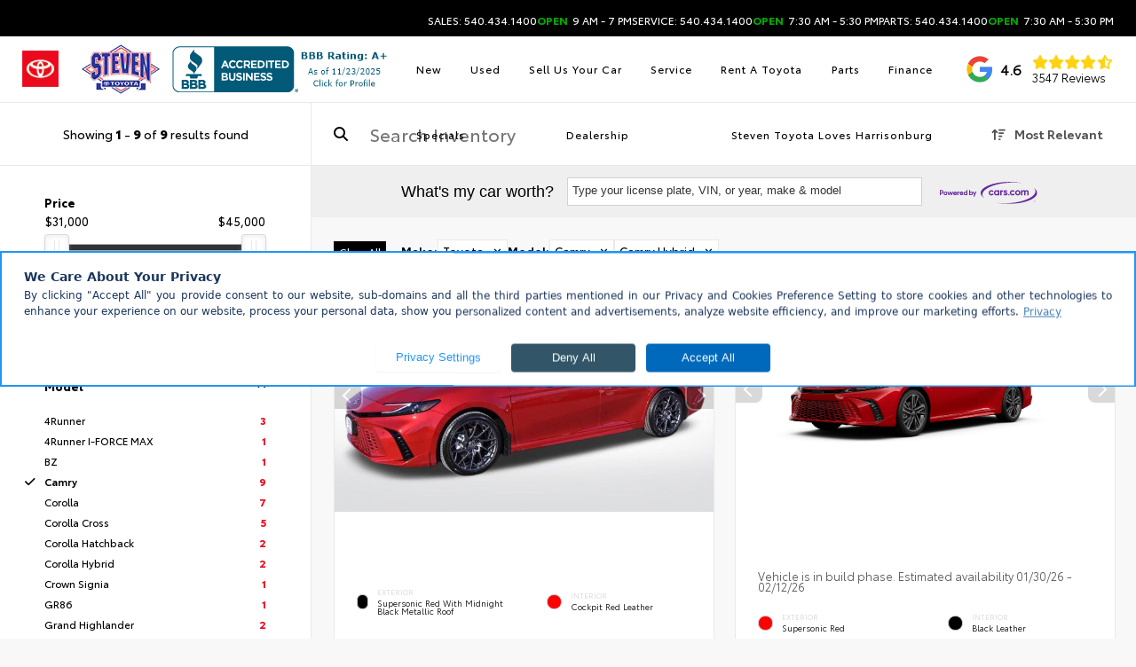

--- FILE ---
content_type: text/html; charset=UTF-8
request_url: https://www.steventoyota.com/new-vehicles/?make=Toyota&model=Camry&model=Camry%20Hybrid
body_size: 72508
content:
<!DOCTYPE html>
<html lang="en-US">

<head>
        <meta charset="UTF-8">
    <meta name="referrer" content="no-referrer-when-downgrade"/>
    <meta http-equiv="Content-Language" content="en">
    <link rel="icon" href="https://bucket.dealervenom.com/assets/oem/toyota/favicon/toyota-red-favicon.ico?auto=compress%2Cformat&ixlib=php-1.2.1&width=16">
        <meta name="viewport" content="width=device-width, initial-scale=1">
    <meta name="google-site-verification" content="2e2qnuWVjdOha8Rzd14zG2bGwfH66ANdcsBiWkZB7Hw"/>
    <link rel="preload" href="https://www.steventoyota.com/app/themes/dv-framework/media/js/jquery.min.js?v=1.738.852" as="script">
    <link rel="preload" href="https://www.steventoyota.com/app/themes/dv-framework/media/js/globalJs.js?v=1.760.472" as="script">
    <link rel="preload" href="https://www.steventoyota.com/app/themes/dv-framework/media/js/dv-events.js?v=1.738.773" as="script">
    <script src="https://www.steventoyota.com/app/themes/dv-framework/media/js/jquery.min.js?v=1.738.852"></script>
    <script src="https://www.steventoyota.com/app/themes/dv-framework/media/js/globalJs.js?v=1.760.472"></script>
    <script src="https://www.steventoyota.com/app/themes/dv-framework/media/js/dv-events.js?v=1.738.773"></script>
    <!-- DV Google Tag Manager -->
    <script>
        (function (w, d, s, l, i) {
            w[l] = w[l] || [];
            w[l].push({
                'gtm.start': new Date().getTime(),
                event: 'gtm.js'
            });
            var f = d.getElementsByTagName(s)[0],
                j = d.createElement(s),
                dl = l != 'dataLayer' ? '&l=' + l : '';
            j.async = true;
            j.src =
                'https://www.googletagmanager.com/gtm.js?id=' + i + dl;
            f.parentNode.insertBefore(j, f);
        })(window, document, 'script', 'dataLayer', 'GTM-5V35P62K');
    </script>
    <!-- DV End Google Tag Manager -->
    	
    <script>
		window.dataLayer = window.dataLayer || [];

            function gtag() {
                dataLayer.push(arguments);
            }

            gtag('js', new Date());
            gtag('config', 'G-S1X536ESTZ');
    </script>
        
    <script>
		window.dataLayer = window.dataLayer || [];

            function gtag() {
                dataLayer.push(arguments);
            }

            gtag('js', new Date());
            gtag('config', 'G-632M5M7BE8');
    </script>
            <script>
        console.log("Enabling SD Analytics...");
        (function (s, h, i, f, t, d, g, l) {
            s[d] = s[d] || function () {
                (s[d].q = s[d].q || []).push(arguments)
            }, s[d].l = 1 * new Date(); g = h.createElement(i),
                l = h.getElementsByTagName(i)[0]; g.async = 1; g.src = f +
                '?containerId=' + t + '&dl=' + d; l.parentNode.insertBefore(g, l)
        })(window, document, 'script', 'https://toyota-tagging-prod.azureedge.net/scripts/sd.js', 'Toyota', 'sd');
        sd('create', 'TOYOTA', '45070', 'DEALERVENOM');
                sd('dataLayer', {
                pageType: 'Vehicle Listing',
                websiteTier: 'Tier 3',
                pageBrand: 'Toyota',
                sessionId: 'd3e95g62a8jfejcm5r9h1ic122',
                language: 'en', //note(ethan): need to change this to allow translations
                trafficType: 'Organic Search',
                dealerZipCode: '22801',
                dealerState: 'VA',
                dealerCity: 'Harrisonburg',
                dealerName: 'Steven Toyota',
                dealerTda: 'CAT10',
                siteTechnologyVersion: '2.0031',
                userZipCode: '', //note(ethan): add user location
                userCity: '',
                userState: ''
            });
            sd('send', 'pageview');
            console.log("SD Analytics Created!");
        
        if (window.location.href.includes("thank-you")) {
            var urlSearch = new URLSearchParams(window.location.search);

            if (urlSearch.get("vin") && urlSearch.get("year") && urlSearch.get("make") && urlSearch.get("model")) {
                $.post("/app/themes/dv-framework/ajax/sdformvehicle.php", {
                    vin: urlSearch.get("vin")
                }, function (data) {
                    sd('dataLayer', {
                        leadId: urlSearch.get("leadid"),
                        formType: getSDFormType(urlSearch.get("title").replace("+", "")),
                        leadType: 'lead',
                        displayType: 'modal',
                        events: 'formSubmission',
                        formVehicle: JSON.parse(data),
                        tradeIn: {
                            year: urlSearch.get("year"),
                            make: urlSearch.get("make"),
                            model: urlSearch.get("model")
                        }
                    });
                    sd('send');
                });
            } else if (urlSearch.get("vin")) {
                $.post("/app/themes/dv-framework/ajax/sdformvehicle.php", {
                    vin: urlSearch.get("vin")
                }, function (data) {
                    sd('dataLayer', {
                        leadId: urlSearch.get("leadid"),
                        formType: getSDFormType(urlSearch.get("title").replace("+", "")),
                        leadType: 'lead',
                        displayType: 'modal',
                        events: 'formSubmission',
                        formVehicle: JSON.parse(data)
                    });
                    sd('send');
                });
            } else if (urlSearch.get("year") && urlSearch.get("make") && urlSearch.get("model")) {
                sd('dataLayer', {
                    leadId: urlSearch.get("leadid"),
                    formType: getSDFormType(urlSearch.get("title").replace("+", "")),
                    leadType: 'lead',
                    displayType: 'in-page',
                    events: 'formSubmission',
                    tradeIn: {
                        year: urlSearch.get("year"),
                        make: urlSearch.get("make"),
                        model: urlSearch.get("model")
                    }
                });
                sd('send');
            } else {
                sd('dataLayer', {
                    leadId: urlSearch.get("leadid"),
                    formType: getSDFormType(urlSearch.get("title").replace("+", "")),
                    leadType: 'lead',
                    displayType: 'in-page',
                    events: 'formSubmission'
                });
                sd('send');
            }
        } else {
            console.log("NO THANK YOU...");
        }

        //scheduleServiceClick sd event
        document.addEventListener('click', function (event) {
            var target = event.target;
            while (target && target !== document) {
                if (target.tagName === 'A' && target.getAttribute('href') === '/service/schedule-service/') {
                    sd('dataLayer', { events: 'scheduleServiceClick' });
                    sd('send');
                    break;
                }
                target = target.parentNode;
            }
        });

         //carousel clicks sd click
         document.addEventListener('click', function (event) {
            var target = event.target;
            while (target && target !== document) {
                if (target.classList && target.classList.contains('post-dv-offers')) {
                    var assetName = target.querySelector('a').getAttribute('title');
                    var assetPosition = target.getAttribute('data-slick-index');
                    sd('dataLayer', {
                        events: 'carouselClick',
                        assetName: assetName,
                        assetPosition: assetPosition
                    });
                    sd('send');
                    break;
                }
                target = target.parentNode;
            }
        });
    </script>
    


    <link rel="preload" href="https://www.steventoyota.com/app/themes/dv-framework/media/css/srpCSS/algolia.css?v=1.764.146" as="style">
    <link rel="preload" href="https://www.steventoyota.com/app/themes/dv-framework/media/css/srpCSS/srp-modern.caravans.css?v=1.748.910" as="style">
    <link rel="preload" href="https://www.steventoyota.com/app/themes/dv-framework/media/css/avgrund/avgrund.css?v=1.738.775" as="style">
    <link rel="preload" href="https://cdnjs.cloudflare.com/ajax/libs/fancybox/3.1.25/jquery.fancybox.min.css" as="style">
    <!--<link rel="preload" href="https://code.jquery.com/jquery-migrate-3.4.1.min.js" as="script">-->
    <link rel="preload" href="https://cdnjs.cloudflare.com/ajax/libs/fancybox/3.1.25/jquery.fancybox.min.js" as="script">
    <link rel="stylesheet" type="text/css" href="https://www.steventoyota.com/app/themes/dv-framework/media/css/srpCSS/algolia.css?v=1.764.146">
    <link rel="stylesheet" type="text/css" href="https://www.steventoyota.com/app/themes/dv-framework/media/css/srpCSS/srp-modern.caravans.css?v=1.748.910">
    <link rel="stylesheet" type="text/css" href="https://www.steventoyota.com/app/themes/dv-framework/media/css/avgrund/avgrund.css?v=1.738.775">
    <link rel="stylesheet" href="https://cdnjs.cloudflare.com/ajax/libs/fancybox/3.1.25/jquery.fancybox.min.css"/>
    <!--<script type="text/javascript" src="https://code.jquery.com/jquery-migrate-3.4.1.min.js"></script>-->
    <script src="https://cdnjs.cloudflare.com/ajax/libs/fancybox/3.1.25/jquery.fancybox.min.js"></script>
            <link rel="stylesheet" type="text/css" href="https://www.steventoyota.com/app/themes/dv-framework/media/css/srpCSS/algolia-grid.css?v=1.764.94">
        
    


    <link rel="preload" href="https://www.steventoyota.com/app/themes/dv-framework/media/css/footer.css?v=1.748.897" as="style">
    <link rel="preload" href="https://www.steventoyota.com/app/themes/dv-framework/media/css/slick/slick.css?v=1.738.766" as="style">
    <link rel="preload" href="https://www.steventoyota.com/app/themes/dv-framework/media/css/slick/slick-theme.css?v=1.738.768" as="style">
    <link rel="stylesheet" type="text/css" href="https://www.steventoyota.com/app/themes/dv-framework/media/css/footer.css?v=1.748.897">
    <link rel="stylesheet" type="text/css" href="https://www.steventoyota.com/app/themes/dv-framework/media/css/slick/slick.css?v=1.738.766">
    <link rel="stylesheet" type="text/css" href="https://www.steventoyota.com/app/themes/dv-framework/media/css/slick/slick-theme.css?v=1.738.768">
    <!-- Redux Styling Below -->

    <style>
        header {
            height: 116px !important;
        }

        .srp_cta:hover {
            background-color: #000000;
        }

        .ginput_container_textarea textarea:hover {
            border-color: #eb0a1e !important;
        }

        .primary_color,
        .dv_button {
            color: #eb0a1e;
        }

        .dv_button {
            border-left: 10px solid#000000;
        }

        body .btn.dds-search {
            background-color: #eb0a1e;
        }

        button,
        .dv-button {
            background: #eb0a1e;
            color: #ffffff;
        }

        button:hover,
        .dv-button:hover {
            background: #000000;
        }

        .primary_background_color,
        .gform_footer input.button,
        .gform_page_footer input.button {
            background-color: #eb0a1e;
        }

        .dv_button_reverse {
            color: #eb0a1e;
        }

        .vdp-roadster-express {
            background-color: #063497;
            color: #ffffff !important;
            border: 1px solid#ffcc00;
        }

        .vdp-roadster-express:hover {
            background-color: #ffcc00;
            color: #063497 !important;
            border: 1px solid#063497;
        }

        .srp-roadster-express {
            background-color: #063497;
            color: #ffffff;
        }

        .srp-roadster-express:hover {
            background-color: #ffcc00;
        }

        .vdp-content .award-honor,
        .new-used,
        .incentive-items h4,
        .warranty-font-size-two,
        .total-savings,
        .map_title_bottom {
            color: #eb0a1e;
        }

        .google-box-container-left-bottom,
        .box-three-container,
        .box-three-container-class {
            background-color: #eb0a1e !important;
        }

        .google-circle {
            background-color: #000000;
        }

        .secondary_color,
        .map_title_top {
            color: #000000;
        }

        .secondary_background_color {
            background-color: #000000;
        }

        .srp_main .block-nav li {
            background-color: #eb0a1e;
        }

        .dropbtn {
            background-color: #eb0a1e !important;
            color: #fff;
        }

        .gform_wrapper input:hover,
        .ginput_container_select select:hover,
        .address_state select:hover {
            border-color: #eb0a1e !important;
        }

        .gform_footer input.button {
            border: 0 !important;
        }

        .gform_footer input.button:hover {
            border: 0 !important;
        }

        .gform_wrapper input[type=checkbox]:checked + label:before,
        .gform_wrapper input[type=radio]:checked + label:before {
            background-color: #eb0a1e !important;
        }

        #mobile-nav-subheader {
            top: 116px;
            background: #eb0a1e;
        }

        .brand-weight:hover {
            color: #eb0a1e;
        }

        .sub-header,
        .subheader,
        .search-box {
            top: 116px;
        }

        .customize-support .sub-header,
        .customize-support .subheader {
            top: calc(116px +32px);
        }

        .dv-sidenav {
            background-color: #eb0a1e !important;
            top: 116px !important;
            height: calc(100vh - 116px);
        }

        .wpb_column a {
            color: #eb0a1e;
        }

        .not-found-button > a:hover {
            color: #eb0a1e !important;
        }


        .internal-btn button {
            background-color: #eb0a1e !important;
            color: #ffffff !important;
        }

        .internal-btn button:hover {
            background-color: #000000 !important;
            color: #ffffff !important;
        }

        .internal-btn a {
            background-color: #eb0a1e !important;
            color: #ffffff !important;
        }

        .internal-btn a:hover {
            background-color: #000000 !important;
            color: #ffffff !important;
        }

        .internal-header {
            background: linear-gradient(rgba(0,0,0,0.81),rgba(0,0,0,0.81));
        }

        @media screen and (max-width: 1255px) {
            header {
                height: 75px !important;
            }

            .sub-header,
            .subheader {
                top: 75px !important;
            }

            .customize-support .sub-header,
            .customize-support .subheader {
                top: calc(75px +86px) !important;
            }

            .customize-support .dv-sidenav {
                top: calc(75px +86px) !important;
            }

            .customize-support #mobile-nav-subheader {
                top: calc(75px +46px) !important;
            }

            #mobile-nav-subheader {
                top: 75px !important;
            }

            .dv-sidenav {
                top: 75px !important;
                height: calc(100vh - 75px);
            }
        }
    </style>

    <link rel="preload" href="https://www.steventoyota.com/app/themes/dv-framework/media/js/dv-modal-disclaimer.js?v=1.738.964" as="script">
    <script src="https://www.steventoyota.com/app/themes/dv-framework/media/js/dv-modal-disclaimer.js?v=1.738.964"></script>

    <link rel="preload" href="https://cdn.jsdelivr.net/npm/swiper@11/swiper-bundle.min.css" as="style">
    <link rel="stylesheet" href="https://cdn.jsdelivr.net/npm/swiper@11/swiper-bundle.min.css"/>

    <link rel="preload" as="script" href="https://cdn.jsdelivr.net/npm/swiper@11/swiper-bundle.min.js">
    <script src="https://cdn.jsdelivr.net/npm/swiper@11/swiper-bundle.min.js"></script>

    <link rel="preload" href="https://www.steventoyota.com/app/themes/dv-framework/media/js/slick.min.js?v=1.738.808" as="script">
    <script src="https://www.steventoyota.com/app/themes/dv-framework/media/js/slick.min.js?v=1.738.808"></script>

    <script>
        $(document).ready(function () {
            $('body').addClass('dv-logged-out');
        });
    </script>

    <style>
        :root {
            --primary-color: #eb0a1e;
            --secondary-color: #000000;
            --mobile-break-point: 1255px;
            --header-height: 116px;
            --mobile-header-height: 75px;
            --header-design-background-color: #ffffff;
            --header-design-text-color: #000000;
            --header-design-border-color: #e9e9e9;
            --menu-design-background-color: #ffffff;
            --menu-design-text-color: #000000;
            --menu-design-text-hover-color: #ffffff;
            --menu-design-background-hover-color: #eb0a1e;
            --brand-button-color: #eb0a1e;
            --brand-title-color: #ffffff;
            --brand-button-hover-color: #000000;
            --brand-title-hover-color: #ffffff;
            --swiper-theme-color: var(--primary-color);
        }
    </style>

<script>
						const _COOKIENAME = "dv_alertbar";
					</script><script>
							sessionStorage.removeItem(_COOKIENAME);
							window.sessionStorage;
						</script><script>
							sessionStorage.removeItem("dv-global-modal");
							window.sessionStorage;
						</script><!-- This site is running CAOS: Complete Analytics Optimization Suite for Wordpress --><script>
			(function(i,s,o,g,r,a,m){i['GoogleAnalyticsObject']=r;i[r]=i[r]||function(){
			(i[r].q=i[r].q||[]).push(arguments)},i[r].l=1*new Date();a=s.createElement(o),
			m=s.getElementsByTagName(o)[0];a.async=1;a.src=g;m.parentNode.insertBefore(a,m)
			})(window,document,'script','https://www.steventoyota.com/app/plugins/dv-google-analytics-utm/cache/local-ga.js','ga');ga('create', '', 'auto');ga('send', 'pageview');</script><title>Shop New Vehicles in Harrisonburg, VA | Steven Toyota</title>
<meta name='robots' content='max-image-preview:large' />

<!-- Start Dealer Venom - Premium SEO by: Dealer Venom -->
<meta name="robots" content="noydir" />
<meta name="description" content="No hassle. Real prices online &#8211; buy your new Toyota today! Shop New Toyota vehicles at Steven Toyota. Real-time pricing. Buy with confidence. Save up to thousands. We have the area&#8217;s largest selection of Toyota new vehicles at Steven Toyota." />
<meta property="og:image" content="" />
<meta property="og:locale" content="en_US" />
<meta property="og:type" content="website" />
<meta property="og:title" content="Shop New Vehicles in Harrisonburg, VA | Steven Toyota" />
<meta property="og:description" content="No hassle. Real prices online &#8211; buy your new Toyota today! Shop New Toyota vehicles at Steven Toyota. Real-time pricing. Buy with confidence. Save up to thousands. We have the area&#8217;s largest selection of Toyota new vehicles at Steven Toyota." />
<meta property="og:url" content="https://www.steventoyota.com/new-vehicles/" />
<meta property="og:site_name" content="Steven Toyota" />
<meta name="twitter:card" content="summary" />
<meta name="twitter:title" content="Shop New Vehicles in Harrisonburg, VA | Steven Toyota" />
<meta name="twitter:description" content="No hassle. Real prices online &#8211; buy your new Toyota today! Shop New Toyota vehicles at Steven Toyota. Real-time pricing. Buy with confidence. Save up to thousands. We have the area&#8217;s largest selection of Toyota new vehicles at Steven Toyota." />
<!-- End Dealer Venom - Premium SEO by: Dealer Venom | 0.00285s -->

<link rel='dns-prefetch' href='//s.w.org' />
<link rel='preload' as='style' onload="this.onload=null;this.rel='stylesheet'" id='dv-team-members' href='https://www.steventoyota.com/app/plugins/dv-meet-the-team/assets/css/meet-the-team.css?ver=5.9.5' type='text/css' media='all' /><link rel='preload' as='style' onload="this.onload=null;this.rel='stylesheet'" id='wp-block-library' href='https://www.steventoyota.com/wp/wp-includes/css/dist/block-library/style.min.css?ver=5.9.5' type='text/css' media='all' /><style id='global-styles-inline-css' type='text/css'>
body{--wp--preset--color--black: #000000;--wp--preset--color--cyan-bluish-gray: #abb8c3;--wp--preset--color--white: #ffffff;--wp--preset--color--pale-pink: #f78da7;--wp--preset--color--vivid-red: #cf2e2e;--wp--preset--color--luminous-vivid-orange: #ff6900;--wp--preset--color--luminous-vivid-amber: #fcb900;--wp--preset--color--light-green-cyan: #7bdcb5;--wp--preset--color--vivid-green-cyan: #00d084;--wp--preset--color--pale-cyan-blue: #8ed1fc;--wp--preset--color--vivid-cyan-blue: #0693e3;--wp--preset--color--vivid-purple: #9b51e0;--wp--preset--gradient--vivid-cyan-blue-to-vivid-purple: linear-gradient(135deg,rgba(6,147,227,1) 0%,rgb(155,81,224) 100%);--wp--preset--gradient--light-green-cyan-to-vivid-green-cyan: linear-gradient(135deg,rgb(122,220,180) 0%,rgb(0,208,130) 100%);--wp--preset--gradient--luminous-vivid-amber-to-luminous-vivid-orange: linear-gradient(135deg,rgba(252,185,0,1) 0%,rgba(255,105,0,1) 100%);--wp--preset--gradient--luminous-vivid-orange-to-vivid-red: linear-gradient(135deg,rgba(255,105,0,1) 0%,rgb(207,46,46) 100%);--wp--preset--gradient--very-light-gray-to-cyan-bluish-gray: linear-gradient(135deg,rgb(238,238,238) 0%,rgb(169,184,195) 100%);--wp--preset--gradient--cool-to-warm-spectrum: linear-gradient(135deg,rgb(74,234,220) 0%,rgb(151,120,209) 20%,rgb(207,42,186) 40%,rgb(238,44,130) 60%,rgb(251,105,98) 80%,rgb(254,248,76) 100%);--wp--preset--gradient--blush-light-purple: linear-gradient(135deg,rgb(255,206,236) 0%,rgb(152,150,240) 100%);--wp--preset--gradient--blush-bordeaux: linear-gradient(135deg,rgb(254,205,165) 0%,rgb(254,45,45) 50%,rgb(107,0,62) 100%);--wp--preset--gradient--luminous-dusk: linear-gradient(135deg,rgb(255,203,112) 0%,rgb(199,81,192) 50%,rgb(65,88,208) 100%);--wp--preset--gradient--pale-ocean: linear-gradient(135deg,rgb(255,245,203) 0%,rgb(182,227,212) 50%,rgb(51,167,181) 100%);--wp--preset--gradient--electric-grass: linear-gradient(135deg,rgb(202,248,128) 0%,rgb(113,206,126) 100%);--wp--preset--gradient--midnight: linear-gradient(135deg,rgb(2,3,129) 0%,rgb(40,116,252) 100%);--wp--preset--duotone--dark-grayscale: url('#wp-duotone-dark-grayscale');--wp--preset--duotone--grayscale: url('#wp-duotone-grayscale');--wp--preset--duotone--purple-yellow: url('#wp-duotone-purple-yellow');--wp--preset--duotone--blue-red: url('#wp-duotone-blue-red');--wp--preset--duotone--midnight: url('#wp-duotone-midnight');--wp--preset--duotone--magenta-yellow: url('#wp-duotone-magenta-yellow');--wp--preset--duotone--purple-green: url('#wp-duotone-purple-green');--wp--preset--duotone--blue-orange: url('#wp-duotone-blue-orange');--wp--preset--font-size--small: 13px;--wp--preset--font-size--medium: 20px;--wp--preset--font-size--large: 36px;--wp--preset--font-size--x-large: 42px;}.has-black-color{color: var(--wp--preset--color--black) !important;}.has-cyan-bluish-gray-color{color: var(--wp--preset--color--cyan-bluish-gray) !important;}.has-white-color{color: var(--wp--preset--color--white) !important;}.has-pale-pink-color{color: var(--wp--preset--color--pale-pink) !important;}.has-vivid-red-color{color: var(--wp--preset--color--vivid-red) !important;}.has-luminous-vivid-orange-color{color: var(--wp--preset--color--luminous-vivid-orange) !important;}.has-luminous-vivid-amber-color{color: var(--wp--preset--color--luminous-vivid-amber) !important;}.has-light-green-cyan-color{color: var(--wp--preset--color--light-green-cyan) !important;}.has-vivid-green-cyan-color{color: var(--wp--preset--color--vivid-green-cyan) !important;}.has-pale-cyan-blue-color{color: var(--wp--preset--color--pale-cyan-blue) !important;}.has-vivid-cyan-blue-color{color: var(--wp--preset--color--vivid-cyan-blue) !important;}.has-vivid-purple-color{color: var(--wp--preset--color--vivid-purple) !important;}.has-black-background-color{background-color: var(--wp--preset--color--black) !important;}.has-cyan-bluish-gray-background-color{background-color: var(--wp--preset--color--cyan-bluish-gray) !important;}.has-white-background-color{background-color: var(--wp--preset--color--white) !important;}.has-pale-pink-background-color{background-color: var(--wp--preset--color--pale-pink) !important;}.has-vivid-red-background-color{background-color: var(--wp--preset--color--vivid-red) !important;}.has-luminous-vivid-orange-background-color{background-color: var(--wp--preset--color--luminous-vivid-orange) !important;}.has-luminous-vivid-amber-background-color{background-color: var(--wp--preset--color--luminous-vivid-amber) !important;}.has-light-green-cyan-background-color{background-color: var(--wp--preset--color--light-green-cyan) !important;}.has-vivid-green-cyan-background-color{background-color: var(--wp--preset--color--vivid-green-cyan) !important;}.has-pale-cyan-blue-background-color{background-color: var(--wp--preset--color--pale-cyan-blue) !important;}.has-vivid-cyan-blue-background-color{background-color: var(--wp--preset--color--vivid-cyan-blue) !important;}.has-vivid-purple-background-color{background-color: var(--wp--preset--color--vivid-purple) !important;}.has-black-border-color{border-color: var(--wp--preset--color--black) !important;}.has-cyan-bluish-gray-border-color{border-color: var(--wp--preset--color--cyan-bluish-gray) !important;}.has-white-border-color{border-color: var(--wp--preset--color--white) !important;}.has-pale-pink-border-color{border-color: var(--wp--preset--color--pale-pink) !important;}.has-vivid-red-border-color{border-color: var(--wp--preset--color--vivid-red) !important;}.has-luminous-vivid-orange-border-color{border-color: var(--wp--preset--color--luminous-vivid-orange) !important;}.has-luminous-vivid-amber-border-color{border-color: var(--wp--preset--color--luminous-vivid-amber) !important;}.has-light-green-cyan-border-color{border-color: var(--wp--preset--color--light-green-cyan) !important;}.has-vivid-green-cyan-border-color{border-color: var(--wp--preset--color--vivid-green-cyan) !important;}.has-pale-cyan-blue-border-color{border-color: var(--wp--preset--color--pale-cyan-blue) !important;}.has-vivid-cyan-blue-border-color{border-color: var(--wp--preset--color--vivid-cyan-blue) !important;}.has-vivid-purple-border-color{border-color: var(--wp--preset--color--vivid-purple) !important;}.has-vivid-cyan-blue-to-vivid-purple-gradient-background{background: var(--wp--preset--gradient--vivid-cyan-blue-to-vivid-purple) !important;}.has-light-green-cyan-to-vivid-green-cyan-gradient-background{background: var(--wp--preset--gradient--light-green-cyan-to-vivid-green-cyan) !important;}.has-luminous-vivid-amber-to-luminous-vivid-orange-gradient-background{background: var(--wp--preset--gradient--luminous-vivid-amber-to-luminous-vivid-orange) !important;}.has-luminous-vivid-orange-to-vivid-red-gradient-background{background: var(--wp--preset--gradient--luminous-vivid-orange-to-vivid-red) !important;}.has-very-light-gray-to-cyan-bluish-gray-gradient-background{background: var(--wp--preset--gradient--very-light-gray-to-cyan-bluish-gray) !important;}.has-cool-to-warm-spectrum-gradient-background{background: var(--wp--preset--gradient--cool-to-warm-spectrum) !important;}.has-blush-light-purple-gradient-background{background: var(--wp--preset--gradient--blush-light-purple) !important;}.has-blush-bordeaux-gradient-background{background: var(--wp--preset--gradient--blush-bordeaux) !important;}.has-luminous-dusk-gradient-background{background: var(--wp--preset--gradient--luminous-dusk) !important;}.has-pale-ocean-gradient-background{background: var(--wp--preset--gradient--pale-ocean) !important;}.has-electric-grass-gradient-background{background: var(--wp--preset--gradient--electric-grass) !important;}.has-midnight-gradient-background{background: var(--wp--preset--gradient--midnight) !important;}.has-small-font-size{font-size: var(--wp--preset--font-size--small) !important;}.has-medium-font-size{font-size: var(--wp--preset--font-size--medium) !important;}.has-large-font-size{font-size: var(--wp--preset--font-size--large) !important;}.has-x-large-font-size{font-size: var(--wp--preset--font-size--x-large) !important;}
</style>
<link rel='preload' as='style' onload="this.onload=null;this.rel='stylesheet'" id='auth0-widget' href='https://www.steventoyota.com/app/plugins/auth0/assets/css/main.css?ver=5.9.5' type='text/css' media='all' /><link rel='preload' as='style' onload="this.onload=null;this.rel='stylesheet'" id='dv-leads' href='https://www.steventoyota.com/app/plugins/dv-leads/public/css/dv-leads-public.css?ver=1.0.1' type='text/css' media='all' /><link rel='preload' as='style' onload="this.onload=null;this.rel='stylesheet'" id='menu-image' href='https://www.steventoyota.com/app/plugins/dv-menu-image/menu-image.css?ver=1.1' type='text/css' media='all' /><link rel='preload' as='style' onload="this.onload=null;this.rel='stylesheet'" id='dv-offers-styles' href='https://www.steventoyota.com/app/themes/dv-framework/media/css/dv-offers/dv-offers.css?ver=1.760.503' type='text/css' media='all' /><link rel='preload' as='style' onload="this.onload=null;this.rel='stylesheet'" id='globalStyle' href='https://www.steventoyota.com/app/themes/dv-framework/media/css/globalStyle.css?ver=1.766.110' type='text/css' media='all' /><link rel='preload' as='style' onload="this.onload=null;this.rel='stylesheet'" id='dv-modal-styles' href='https://www.steventoyota.com/app/themes/dv-framework/media/css/dv-modal/dv-modal.css?ver=1.738.774' type='text/css' media='all' /><link rel='preload' as='style' onload="this.onload=null;this.rel='stylesheet'" id='ag-modal-form-styles' href='https://www.steventoyota.com/app/themes/dv-framework/media/css/ag-modal-form/ag-modal-form.css?ver=1.738.772' type='text/css' media='all' /><link rel='preload' as='style' onload="this.onload=null;this.rel='stylesheet'" id='vehicle-models-menu' href='https://www.steventoyota.com/app/themes/dv-framework/media/css/vehicle-models-menu/vehicle-models-menu.css?ver=1.738.954' type='text/css' media='all' /><link rel='preload' as='style' onload="this.onload=null;this.rel='stylesheet'" id='style' href='https://www.steventoyota.com/app/themes/dv-steven-toyota/style.css?ver=1.763.512' type='text/css' media='all' /><link rel='preload' as='style' onload="this.onload=null;this.rel='stylesheet'" id='fontawesome' href='https://www.steventoyota.com/app/themes/dv-framework/media/css/fontawesome/css/all.min.css?ver=1.739.277' type='text/css' media='all' /><style id='vcv-globalElementsCss-inline-css' type='text/css'>
.sd-wrapper acronym,.sd-wrapper address,.sd-wrapper applet,.sd-wrapper article,.sd-wrapper aside,.sd-wrapper audio,.sd-wrapper b,.sd-wrapper big,.sd-wrapper blockquote,.sd-wrapper canvas,.sd-wrapper caption,.sd-wrapper center,.sd-wrapper cite,.sd-wrapper code,.sd-wrapper dd,.sd-wrapper del,.sd-wrapper details,.sd-wrapper dfn,.sd-wrapper div,.sd-wrapper dl,.sd-wrapper dt,.sd-wrapper em,.sd-wrapper embed,.sd-wrapper fieldset,.sd-wrapper figcaption,.sd-wrapper figure,.sd-wrapper footer,.sd-wrapper form,.sd-wrapper h1,.sd-wrapper h2,.sd-wrapper h3,.sd-wrapper h4,.sd-wrapper h5,.sd-wrapper h6,.sd-wrapper header,.sd-wrapper hgroup,.sd-wrapper i,.sd-wrapper iframe,.sd-wrapper img,.sd-wrapper ins,.sd-wrapper kbd,.sd-wrapper label,.sd-wrapper legend,.sd-wrapper li,.sd-wrapper mark,.sd-wrapper menu,.sd-wrapper nav,.sd-wrapper object,.sd-wrapper ol,.sd-wrapper output,.sd-wrapper p,.sd-wrapper pre,.sd-wrapper q,.sd-wrapper ruby,.sd-wrapper s,.sd-wrapper samp,.sd-wrapper section,.sd-wrapper small,.sd-wrapper span,.sd-wrapper strike,.sd-wrapper strong,.sd-wrapper sub,.sd-wrapper summary,.sd-wrapper sup,.sd-wrapper table,.sd-wrapper tbody,.sd-wrapper td,.sd-wrapper tfoot,.sd-wrapper th,.sd-wrapper thead,.sd-wrapper time,.sd-wrapper tr,.sd-wrapper tt,.sd-wrapper u,.sd-wrapper ul,.sd-wrapper var,.sd-wrapper video{background:0 0;border:0;font-size:100%;line-height:1.5em;margin:0;padding:0;vertical-align:baseline}.sd-wrapper h1{height:auto}.sd-wrapper article,.sd-wrapper aside,.sd-wrapper details,.sd-wrapper figcaption,.sd-wrapper figure,.sd-wrapper footer,.sd-wrapper header,.sd-wrapper hgroup,.sd-wrapper menu,.sd-wrapper nav,.sd-wrapper section{display:block}.sd-wrapper ol,.sd-wrapper ul{list-style:none}.sd-wrapper blockquote,.sd-wrapper q{quotes:none}.sd-wrapper blockquote:after,.sd-wrapper blockquote:before,.sd-wrapper q:after,.sd-wrapper q:before{content:"";content:none}.sd-wrapper table{border-collapse:collapse;border-spacing:0}.sd-wrapper .sd-service-hours-wrapper table{border-collapse:collapse;border-spacing:0;display:table;margin:0 0 0 auto;width:75%}.sd-wrapper{box-sizing:border-box}.sd-wrapper *,.sd-wrapper :after,.sd-wrapper :before{box-sizing:inherit}.sd-wrapper .sd-img{line-height:0!important;vertical-align:text-bottom}.sd-wrapper{overflow-x:hidden}.sd-wrapper .sd-hidden{display:none!important}.sd-wrapper .sd-clear{clear:both}.sd-wrapper .sd-clear:after{clear:both;content:"";display:table}.sd-wrapper .sd-separator{margin:0}.sd-wrapper .sd-replaced{border-radius:0;display:inline-block;overflow:hidden;text-indent:-9999px}.sd-wrapper .sd-align-left{text-align:left}.sd-wrapper .sd-align-right{text-align:right}.sd-wrapper .fas{font-family:Font Awesome\ 5 Free}.sd-wrapper{font-size:16px;font-weight:200}.sd-wrapper .sd-em{font-style:italic;font-weight:400}.sd-wrapper .sd-p{margin-bottom:30px;text-align:left}.sd-wrapper .sd-p.sd-parentheses-wrapper{margin-bottom:5px}.sd-wrapper .sd-p.sd-parentheses-wrapper .sd-parentheses{font-size:14px}.sd-wrapper .sd-oversize{font-size:28px}.sd-wrapper .sd-bold{font-weight:700}.sd-wrapper .sd-strong{font-weight:200}.sd-wrapper .sd-h1,.sd-wrapper .sd-h2,.sd-wrapper .sd-h3,.sd-wrapper .sd-h4,.sd-wrapper .sd-h5,.sd-wrapper .sd-h6{text-transform:uppercase}.sd-wrapper .sd-h2{font-size:36px}.sd-wrapper .sd-disclaimer{font-size:10px;margin-bottom:15px}.sd-wrapper .sd-super-emphasize{color:#c00;font-size:28px;font-style:italic;font-weight:700;line-height:1.2;text-align:center}.sd-wrapper .sd-disclaimer{font-size:13px;font-style:italic;font-weight:100;margin-bottom:24px;text-align:center}.sd-wrapper .sd-a{color:#c00;text-decoration:underline}.sd-wrapper .sd-a:hover{text-decoration:none}.sd-wrapper .sd-disclaimer-link{text-decoration:none!important}.sd-wrapper .sd-disclaimer-number{color:#c00;font-size:9px;font-weight:400;margin-left:1px;vertical-align:super}.sd-wrapper .sd-disclaimer-number.sd-disclaimer-number-md{font-size:12px}.sd-wrapper .sd-disclaimer-number.sd-disclaimer-number-lg{font-size:17px}.sd-wrapper .sd-disclaimer-number.sd-disclaimer-number-xl{font-size:20px}.sd-wrapper .sd-disclaimer-number .sd-a{text-decoration:none!important}.sd-wrapper .sd-content .sd-interested-in-learning-more .sd-form{margin:0 auto;max-width:440px;padding-top:28px;width:100%}.sd-wrapper .sd-content .sd-interested-in-learning-more .sd-form .sd-input{background:#fff;border:1px solid #d7d7d7;display:inline-block;font-size:18px;font-weight:300;height:52px;max-width:375px;padding:0 30px;position:relative;top:1px;width:85%}.sd-wrapper .sd-content .sd-interested-in-learning-more .sd-form .sd-cta{border:0;border-radius:0;display:inline-block;height:52px;max-width:55px;position:relative;top:1px;width:15%}.sd-wrapper .sd-content .sd-interested-in-learning-more .sd-form .sd-cta.sd-icon-wrapper{text-align:center}.sd-wrapper .sd-content .sd-interested-in-learning-more .sd-form .sd-cta.sd-icon-wrapper .fa-phone{color:#fff;display:inline-block;font-family:Font Awesome\ 5 Pro;font-size:20px;font-weight:900;left:-1px;margin:0 auto;padding-right:9px;position:relative;top:-4px;vertical-align:middle}.sd-wrapper .sd-form-control{background-color:#fff;background-image:none;border:1px solid #ccc;border-radius:4px;box-shadow:inset 0 1px 1px rgba(0,0,0,.075);font-size:14px;font-weight:200;height:34px;padding:6px 12px;transition:border-color .15s ease-in-out,box-shadow .15s ease-in-out;width:100%}.sd-wrapper{background:0 0;clear:both!important;margin:0 auto;text-align:center!important;width:100%!important}.sd-wrapper .sd-respo-inner-wrapper{max-width:960px}.sd-wrapper .sd-constrain{margin:0 auto;max-width:1220px;padding-left:30px;padding-right:30px}.sd-wrapper .sd-container{margin:0 auto;width:100%}.sd-wrapper .sd-container.sd-top{padding:0 20px}.sd-wrapper .sd-container .sd-row{clear:both}.sd-wrapper .sd-container .sd-row:after{clear:both;content:"";display:table}.sd-wrapper .sd-container .sd-row.sd-row-max-width{margin:0 auto;max-width:1220px;padding-left:35px;padding-right:35px}.sd-wrapper .sd-container .sd-row .sd-col-md-1{width:100%}.sd-wrapper .sd-container .sd-row .sd-col-md-2{float:left;margin-left:2.5%;width:48.75%}.sd-wrapper .sd-container .sd-row .sd-col-md-3{float:left;margin-left:2.5%;width:31.666%}.sd-wrapper .sd-container .sd-row .sd-col-md-2-3rds,.sd-wrapper .sd-container .sd-row .sd-col-md-2-3rds-subnav{float:left;margin-left:2.5%;width:65.833%}.sd-wrapper .sd-container .sd-row .sd-col-md-4{float:left;margin-left:2.5%;width:23.125%}.sd-wrapper .sd-container .sd-row .sd-col-md-3-4ths{float:left;margin-left:2.5%;width:74.375%}.sd-wrapper .sd-container .sd-row .sd-col-md-6{float:left;margin-left:2.5%;width:14.583%}.sd-wrapper .sd-container .sd-row .sd-col-md-5-6ths{float:left;margin-left:2.5%;width:82.917%}.sd-wrapper .sd-container .sd-row .sd-col-first{margin-left:0!important}.sd-wrapper .sd-container .sd-row .sd-col-last{margin-right:0!important}.sd-wrapper .sd-container .sd-row .sd-vehicle-feature{margin-bottom:30px}.sd-wrapper .sd-container .sd-row.sd-footer .sd-col-md-4{margin-left:6px;margin-right:6px;width:calc(50% - 6px)}.sd-wrapper .sd-container .sd-row.sd-footer .sd-col-first{margin-left:0}.sd-wrapper .sd-container .sd-row.sd-footer .sd-col-last{margin-right:0}@media only screen and (max-width:767px){.sd-wrapper .sd-container .sd-row .sd-col-xs-1{margin:0 auto;width:100%}}@media only screen and (min-width:768px) and (max-width:991px){.sd-wrapper .sd-container .sd-row .sd-col-sm-1{margin:0 auto;width:100%}.sd-wrapper .sd-container .sd-row .sd-col-sm-2{float:left;margin-left:2.5%;width:48.75%}.sd-wrapper .sd-container .sd-row .sd-col-md-first{margin-left:auto}.sd-wrapper .sd-container .sd-row .sd-col-md-last{margin-right:auto}.sd-wrapper .sd-container .sd-row .sd-col-sm-first{margin-left:0}.sd-wrapper .sd-container .sd-row .sd-col-sm-last{margin-right:0}}@media only screen and (min-width:992px) and (max-width:1199px){.sd-wrapper .sd-container .sd-row .sd-col-md-first{margin-left:0}.sd-wrapper .sd-container .sd-row .sd-col-md-last{margin-right:0}}@media only screen and (min-width:1200px) and (max-width:1399px){.sd-wrapper .sd-container .sd-row .sd-col-md-first{margin-left:0}.sd-wrapper .sd-container .sd-row .sd-col-md-last{margin-right:0}}@media only screen and (min-width:1400px){.sd-wrapper .sd-container .sd-row .sd-col-md-first{margin-left:0}.sd-wrapper .sd-container .sd-row .sd-col-md-last{margin-right:0}}.sd-wrapper .sd-cta{background:#c00;border-radius:0;color:#fff;display:block;font-size:18px;font-weight:700;font-weight:400;height:50px;line-height:45px;padding-left:20px;padding-right:20px;text-align:center;text-decoration:none;text-transform:uppercase;width:100%}.sd-wrapper .sd-cta.sd-get-directions{font-size:24px;padding-right:20px;text-align:right}.sd-wrapper .sd-cta.sd-get-directions i.fas{font-weight:700}.sd-wrapper .sd-cta:hover{background-color:#f33}.sd-wrapper .sd-btn,.sd-wrapper .sd-img{display:inline-block}.sd-wrapper .sd-img{margin-bottom:30px}.sd-wrapper .sd-content-wrapper .sd-full-width-image{margin-bottom:-6px;width:100%}.sd-wrapper .sd-content-wrapper .sd-full-width-image .sd-img,.sd-wrapper .sd-content-wrapper .sd-full-width-image .sd-source{width:100%}.sd-wrapper .sd-article-aside .sd-img{margin-bottom:24px;margin-top:28px}.sd-wrapper.sd-page-type-toyotacare .sd-content .sd-full-width-image.sd-toyota-care-four-list-red-icons{max-width:440px;padding-top:0}.sd-wrapper.sd-page-type-toyotacare .sd-content .sd-product-info-section-toyotacare-roadside-assistance .sd-full-width-image{padding-top:0}.sd-product-info-section-toyotacare h2,.sd-product-info-section-toyotacare span.sd-h1{display:block;position:relative;text-align:left;width:100%}.sd-wrapper .sd-container.sd-nav .sd-row{background:#fff}.sd-wrapper .sd-container.sd-nav .sd-row .sd-col-md-2-3rds{display:table;height:93px;width:53%}.sd-wrapper .sd-container.sd-nav .sd-row .sd-col-md-2-3rds .sd-ul{display:table-row;width:100%}.sd-wrapper .sd-container.sd-nav .sd-row .sd-col-md-2-3rds .sd-ul .sd-li{display:table-cell;text-align:left;width:auto}.sd-wrapper .sd-container.sd-nav .sd-row .sd-col-md-2-3rds .sd-ul .sd-li .sd-a{color:#000;display:inline;font-size:28px;font-weight:400;letter-spacing:.05em;line-height:93px;margin-right:20px;text-decoration:none;vertical-align:middle}.sd-wrapper .sd-container.sd-nav .sd-row .sd-col-md-3{background:#c00;display:table;height:93px;margin-left:0;width:47%}.sd-wrapper .sd-container.sd-nav .sd-row .sd-col-md-3 .sd-a{color:#fff;display:table-cell;font-size:26px;font-weight:400;line-height:93px;text-decoration:none;vertical-align:middle}.sd-wrapper .sd-container.sd-nav .sd-row .sd-col-md-3 .sd-a .sd-span.sd-click-to-call{font-weight:100}.sd-wrapper div.sd-container.sd-hero{border-bottom:3px solid #c00;color:#fff}.sd-wrapper div.sd-container.sd-hero .sd-h1.sd-title{font-size:48px;font-weight:400;line-height:52px;margin-bottom:16px}.sd-wrapper div.sd-container.sd-hero .sd-h2.sd-subtitle{font-size:24px}.sd-wrapper div.sd-container.sd-hero .sd-p{font-size:18px;font-weight:100}.sd-wrapper div.sd-container.sd-hero .sd-p.sd-p-hero-lg{font-size:28px;line-height:30px}.sd-wrapper div.sd-container.sd-hero .sd-p.sd-p-hero-lg .sd-strong{line-height:30px}.sd-wrapper div.sd-container.sd-hero .sd-p.sd-p-hero-md{font-size:22px;line-height:26px}.sd-wrapper div.sd-container.sd-hero .sd-p.sd-p-hero-md .sd-strong{line-height:24px}.sd-wrapper div.sd-container.sd-hero .sd-p.sd-p-hero-md .sd-addl-paragraph{font-size:18px}.sd-wrapper div.sd-container.sd-hero .sd-p.sd-p-hero-md .sd-strong-takata{font-style:italic;font-weight:400;line-height:22px}.sd-wrapper div.sd-container.sd-hero .sd-p .sd-a{color:#fff}.sd-wrapper div.sd-container.sd-hero .sd-separator{border:1px solid #fff}.sd-wrapper div.sd-container.sd-hero .sd-aside-image-wrapper .sd-img{width:100%}.sd-wrapper div.sd-container.sd-hero .sd-background{background-size:cover;display:table;display:flex;flex-direction:column;position:relative;text-align:left;width:100%}.sd-wrapper div.sd-container.sd-hero .sd-background .sd-shadow{background:url(https://bucket.dealervenom.com/assets/oem/toyota/tdds-pages/hero-shadow.png?auto=compress%2Cformat&ixlib=php-1.2.1) repeat-x 0 0;height:20px;position:absolute;top:0;width:100%}.sd-wrapper div.sd-container.sd-hero .sd-background .sd-respo-width-limit{display:flex;flex-grow:1}.sd-wrapper div.sd-container.sd-hero .sd-background .sd-respo-width-limit .sd-contrast-pane-wrapper{background:rgba(37,37,37,.54);display:flex;flex-grow:1;padding:55px 80px 80px}.sd-wrapper div.sd-container.sd-hero .sd-background .sd-respo-width-limit .sd-contrast-pane-wrapper .sd-contrast-pane-content,.sd-wrapper div.sd-container.sd-hero .sd-background .sd-respo-width-limit .sd-contrast-pane-wrapper .sd-contrast-pane-content .sd-container{display:flex;flex-direction:column;flex-grow:1}.sd-wrapper div.sd-container.sd-hero .sd-background .sd-respo-width-limit .sd-contrast-pane-wrapper .sd-contrast-pane-content .sd-container .sd-row{display:flex;flex-direction:row;flex-grow:1}.sd-wrapper div.sd-container.sd-hero .sd-background .sd-respo-width-limit .sd-contrast-pane-wrapper .sd-contrast-pane-content .sd-container .sd-row .sd-text-and-ctas{display:flex;flex-direction:column}.sd-wrapper div.sd-container.sd-hero .sd-background .sd-respo-width-limit .sd-contrast-pane-wrapper .sd-contrast-pane-content .sd-container .sd-row .sd-text-and-ctas .sd-ctas{display:flex;flex-grow:1}.sd-wrapper div.sd-container.sd-hero .sd-background .sd-respo-width-limit .sd-contrast-pane-wrapper .sd-contrast-pane-content .sd-container .sd-row .sd-text-and-ctas .sd-ctas .sd-div{display:flex;flex-direction:column;flex-grow:1;justify-content:flex-end}.sd-wrapper div.sd-container.sd-hero .sd-background .sd-respo-width-limit .sd-contrast-pane-wrapper .sd-contrast-pane-content .sd-container .sd-row .sd-text-and-ctas .sd-ctas .sd-div .sd-cta{align-items:center;display:flex;flex-direction:column;flex-grow:1;height:auto;justify-content:center;padding:15px 20px}.sd-wrapper div.sd-container.sd-hero .sd-background .sd-respo-width-limit .sd-contrast-pane-wrapper .sd-contrast-pane-content .sd-container .sd-row .sd-text-and-ctas .sd-ctas .sd-div .sd-cta .sd-span{display:block;line-height:1.2;margin-top:-4px}.sd-wrapper div.sd-container.sd-hero .sd-background .sd-respo-width-limit .sd-contrast-pane-wrapper .sd-contrast-pane-content .sd-container .sd-row .sd-aside-image-wrapper .sd-img{margin-bottom:0}.sd-wrapper div.sd-container.sd-hero .sd-text-and-ctas{padding-top:30px}.sd-wrapper .sd-container.sd-hero.sd-default-hero-theme .sd-background{background-image:url(https://bucket.dealervenom.com/assets/oem/toyota/tdds-pages/hero-bg-1-service-center-homepage.jpg?auto=compress%2Cformat&ixlib=php-1.2.1)}.sd-wrapper.sd-page-type-service-center-homepage .sd-container.sd-hero.sd-default-hero-theme .sd-amenities-icon{height:21px;margin-bottom:0;margin-right:10px;width:22px}.sd-wrapper.sd-page-type-service-center-homepage .sd-container.sd-hero.sd-default-hero-theme .sd-background{background-image:url(https://bucket.dealervenom.com/assets/oem/toyota/tdds-pages/hero-bg-1-service-center-homepage.jpg?auto=compress%2Cformat&ixlib=php-1.2.1)}.sd-wrapper.sd-page-type-service-specials-and-coupons .sd-container.sd-hero.sd-default-hero-theme .sd-background{background-image:url(https://bucket.dealervenom.com/assets/oem/toyota/tdds-pages/hero-bg-2-service-specials-and-coupons.jpg?auto=compress%2Cformat&ixlib=php-1.2.1)}.sd-wrapper.sd-page-type-parts-specials-and-coupons .sd-container.sd-hero.sd-default-hero-theme .sd-background{background-image:url(https://bucket.dealervenom.com/assets/oem/toyota/tdds-pages/hero-bg-3-parts-specials-and-coupons.jpg?auto=compress%2Cformat&ixlib=php-1.2.1)}.sd-wrapper.sd-page-type-national-service-and-parts-promotions .sd-container.sd-hero.sd-default-hero-theme .sd-background{background-image:url(https://bucket.dealervenom.com/assets/oem/toyota/tdds-pages/hero-bg-4-national-service-and-parts-promotions.jpg?auto=compress%2Cformat&ixlib=php-1.2.1)}.sd-wrapper.sd-page-type-toyota-tires .sd-container.sd-hero.sd-default-hero-theme .sd-background{background-image:url(https://bucket.dealervenom.com/assets/oem/toyota/tdds-pages/hero-bg-5-toyota-tires.jpg?auto=compress%2Cformat&ixlib=php-1.2.1)}.sd-wrapper.sd-page-type-brake-service-and-repair .sd-container.sd-hero.sd-default-hero-theme .sd-background{background-image:url(https://bucket.dealervenom.com/assets/oem/toyota/tdds-pages/hero-bg-6-brake-service-and-repair.jpg?auto=compress%2Cformat&ixlib=php-1.2.1)}.sd-wrapper.sd-page-type-battery-service-and-replacement .sd-container.sd-hero.sd-default-hero-theme .sd-background{background-image:url(https://bucket.dealervenom.com/assets/oem/toyota/tdds-pages/hero-bg-7-battery-service-and-replacement.jpg?auto=compress%2Cformat&ixlib=php-1.2.1)}.sd-wrapper.sd-page-type-toyota-oil-change .sd-container.sd-hero.sd-default-hero-theme .sd-background{background-image:url(https://bucket.dealervenom.com/assets/oem/toyota/tdds-pages/hero-bg-8-toyota-oil-change.jpg?auto=compress%2Cformat&ixlib=php-1.2.1)}.sd-wrapper.sd-page-type-toyota-service-fluid-replacement .sd-container.sd-hero.sd-default-hero-theme .sd-background{background-image:url(https://bucket.dealervenom.com/assets/oem/toyota/tdds-pages/hero-bg-9-toyota-service-fluid-replacement.jpg?auto=compress%2Cformat&ixlib=php-1.2.1)}.sd-wrapper.sd-page-type-cabin-air-filter .sd-container.sd-hero.sd-default-hero-theme .sd-background{background-image:url(https://bucket.dealervenom.com/assets/oem/toyota/tdds-pages/hero-bg-10-cabin-air-filter.jpg?auto=compress%2Cformat&ixlib=php-1.2.1)}.sd-wrapper.sd-page-type-engine-air-filter .sd-container.sd-hero.sd-default-hero-theme .sd-background{background-image:url(https://bucket.dealervenom.com/assets/oem/toyota/tdds-pages/hero-bg-11-engine-air-filter.jpg?auto=compress%2Cformat&ixlib=php-1.2.1)}.sd-wrapper.sd-page-type-toyota-oil-filter .sd-container.sd-hero.sd-default-hero-theme .sd-background{background-image:url(https://bucket.dealervenom.com/assets/oem/toyota/tdds-pages/hero-bg-12-toyota-oil-filter.jpg?auto=compress%2Cformat&ixlib=php-1.2.1)}.sd-wrapper.sd-page-type-toyota-wiper-blades .sd-container.sd-hero.sd-default-hero-theme .sd-background{background-image:url(https://bucket.dealervenom.com/assets/oem/toyota/tdds-pages/hero-bg-13-toyota-wiper-blades.jpg?auto=compress%2Cformat&ixlib=php-1.2.1)}.sd-wrapper.sd-page-type-schedule-service .sd-container.sd-hero.sd-default-hero-theme .sd-background{background-image:url(https://bucket.dealervenom.com/assets/oem/toyota/tdds-pages/hero-bg-14-schedule-service.jpg?auto=compress%2Cformat&ixlib=php-1.2.1)}.sd-wrapper.sd-page-type-toyota-express-maintenance .sd-container.sd-hero.sd-default-hero-theme .sd-background{background-image:url(https://bucket.dealervenom.com/assets/oem/toyota/tdds-pages/hero-bg-15-toyota-express-maintenance.jpg?auto=compress%2Cformat&ixlib=php-1.2.1)}.sd-wrapper.sd-page-type-toyotacare .sd-container.sd-hero.sd-default-hero-theme .sd-background{background-image:url(https://bucket.dealervenom.com/assets/oem/toyota/tdds-pages/hero-bg-16-toyotacare.jpg?auto=compress%2Cformat&ixlib=php-1.2.1)}.sd-wrapper.sd-page-type-toyota-care-plus div.sd-container.sd-hero.sd-toyota-care-plus-hero-theme .sd-background{background-image:url(https://bucket.dealervenom.com/assets/oem/toyota/tdds-pages/hero-bg-17-toyotacare-plus.jpg?auto=compress%2Cformat&ixlib=php-1.2.1);background:url(https://bucket.dealervenom.com/assets/oem/toyota/tdds-pages/hero-bg-17-toyotacare-plus.jpg?auto=compress%2Cformat&ixlib=php-1.2.1) no-repeat top;background-size:cover;display:table;height:554px;position:relative;text-align:left;width:100%}.sd-wrapper.sd-page-type-toyota-care-plus div.sd-container.sd-hero.sd-toyota-care-plus-hero-theme .sd-background .sd-sidebar-wrapper{background:hsla(0,0%,100%,.8);display:table-cell;padding:144px 60px;vertical-align:middle;width:556px}.sd-wrapper.sd-page-type-toyota-care-plus div.sd-container.sd-hero.sd-toyota-care-plus-hero-theme .sd-background .sd-sidebar-wrapper .sd-p .sd-a{color:#c00}.sd-wrapper.sd-page-type-toyota-care-plus div.sd-container.sd-hero.sd-toyota-care-plus-hero-theme .sd-background .sd-sidebar-wrapper .sd-toyota-care-plus-logo{color:#000;font-size:38px;text-transform:none}.sd-wrapper.sd-page-type-toyota-care-plus div.sd-container.sd-hero.sd-toyota-care-plus-hero-theme .sd-background .sd-sidebar-wrapper .sd-disclaimer-number-lg{position:relative;top:-10px}.sd-wrapper.sd-page-type-toyota-care-plus div.sd-container.sd-hero.sd-toyota-care-plus-hero-theme .sd-background .sd-sidebar-wrapper .sd-toyota-care-plus-logo-sm{font-weight:900;font-weight:400}.sd-wrapper.sd-page-type-toyota-care-plus div.sd-container.sd-hero.sd-toyota-care-plus-hero-theme .sd-background .sd-sidebar-wrapper .sd-p{color:#000;font-size:20px;line-height:24px}.sd-wrapper.sd-page-type-toyota-care-plus div.sd-container.sd-hero.sd-toyota-care-plus-hero-theme .sd-background .sd-sidebar-wrapper .sd-p.sd-disclaimer{font-size:15px;text-align:left}.sd-wrapper.sd-page-type-toyota-care-plus div.sd-container.sd-hero.sd-toyota-care-plus-hero-theme .sd-background .sd-shadow{background:url(https://bucket.dealervenom.com/assets/oem/toyota/tdds-pages/hero-shadow.png?auto=compress%2Cformat&ixlib=php-1.2.1) repeat-x 0 0;height:20px;position:absolute;top:0;width:100%}.sd-wrapper.sd-page-type-toyota-complete .sd-container.sd-hero.sd-default-hero-theme .sd-background{background-image:url(https://bucket.dealervenom.com/assets/oem/toyota/tdds-pages/hero-bg-18-toyota-complete.jpg?auto=compress%2Cformat&ixlib=php-1.2.1)}.sd-wrapper.sd-page-type-certified-collision-center .sd-container.sd-hero.sd-default-hero-theme .sd-background{background-image:url(https://bucket.dealervenom.com/assets/oem/toyota/tdds-pages/hero-bg-19-certified-collision-center.jpg?auto=compress%2Cformat&ixlib=php-1.2.1)}.sd-wrapper.sd-page-type-rent-a-car .sd-container.sd-hero.sd-default-hero-theme .sd-background{background-image:url(https://bucket.dealervenom.com/assets/oem/toyota/tdds-pages/hero-bg-20-rent-a-car.jpg?auto=compress%2Cformat&ixlib=php-1.2.1)}.sd-wrapper.sd-page-type-takata-airbag-recall .sd-container.sd-hero.sd-default-hero-theme .sd-background{background-image:url(https://bucket.dealervenom.com/assets/oem/toyota/tdds-pages/hero-bg-21-takata-airbag-recall.jpg?auto=compress%2Cformat&ixlib=php-1.2.1)}.sd-wrapper.sd-page-find-toyota-genuine-parts .sd-container.sd-hero.sd-default-hero-theme .sd-background{background-image:url(https://bucket.dealervenom.com/assets/oem/toyota/tdds-pages/hero-bg-22-find-toyota-genuine-parts.jpg?auto=compress%2Cformat&ixlib=php-1.2.1)}.sd-wrapper.sd-page-type-order-toyota-genuine-parts .sd-container.sd-hero.sd-default-hero-theme .sd-background{background-image:url(https://bucket.dealervenom.com/assets/oem/toyota/tdds-pages/hero-bg-23-order-toyota-genuine-parts.jpg?auto=compress%2Cformat&ixlib=php-1.2.1)}.sd-wrapper.sd-page-type-yakima-accessories .sd-container.sd-hero.sd-default-hero-theme .sd-background{background-image:url(https://bucket.dealervenom.com/assets/oem/toyota/tdds-pages/hero-bg-24-yakima-accessories.jpg?auto=compress%2Cformat&ixlib=php-1.2.1)}.sd-wrapper.sd-page-type-toyota-genuine-accessories .sd-container.sd-hero.sd-default-hero-theme .sd-background{background-image:url(https://bucket.dealervenom.com/assets/oem/toyota/tdds-pages/hero-bg-25-toyota-genuine-accessories.jpg?auto=compress%2Cformat&ixlib=php-1.2.1)}.sd-wrapper .sd-container.sd-hero.sd-light-hero-theme .sd-background{background:url(https://bucket.dealervenom.com/assets/oem/toyota/tdds-pages/hero-background-toyotacare-plus.jpg?auto=compress%2Cformat&ixlib=php-1.2.1) no-repeat top}.sd-wrapper .sd-container.sd-hero.sd-light-hero-theme .sd-background .sd-sidebar-wrapper{background:hsla(0,0%,100%,.8);display:table-cell;padding:131px 60px;vertical-align:middle;width:556px}.sd-wrapper .sd-container.sd-hero.sd-light-hero-theme .sd-background .sd-sidebar-wrapper .sd-toyota-care-plus-logo{background:url(https://bucket.dealervenom.com/assets/oem/toyota/tdds-pages/logo-toyota-care-plus.png?auto=compress%2Cformat&ixlib=php-1.2.1) no-repeat 0 0;height:55px;width:391px}.sd-wrapper .sd-container.sd-hero.sd-light-hero-theme .sd-background .sd-sidebar-wrapper .sd-toyota-care-plus-logo-sm{background:url(https://bucket.dealervenom.com/assets/oem/toyota/tdds-pages/logo-toyota-care-plus-sm.png?auto=compress%2Cformat&ixlib=php-1.2.1) no-repeat 0 0;height:22px;position:relative;top:5px;width:153px}.sd-wrapper .sd-container.sd-hero.sd-light-hero-theme .sd-background .sd-sidebar-wrapper .sd-p{font-size:20px;line-height:24px}.sd-wrapper .sd-container.sd-hero.sd-light-hero-theme .sd-background .sd-sidebar-wrapper .sd-p.sd-disclaimer{font-size:15px;text-align:left}.sd-wrapper .sd-service-logos{background:#f2f2f2;height:auto;line-height:0;padding:30px 0}.sd-wrapper .sd-service-logos img.sd-img{height:8vh;margin-top:25px}.sd-wrapper .sd-service-logos .sd-hr{background:#d7d7d7;border:0;clear:both;color:#d7d7d7;height:1px;margin-bottom:0;margin-top:0}.sd-wrapper .sd-service-logos .sd-optional-service-logos .sd-ul .sd-li{float:right;margin-left:45px}.sd-wrapper .sd-service-logos .sd-row{line-height:0}.sd-wrapper .sd-service-logos .sd-row .sd-col-md-2-3rds .sd-toyota-service-center-logo .sd-img,.sd-wrapper .sd-service-logos .sd-row .sd-col-md-3 .sd-toyota-service-center-logo .sd-img{margin-bottom:0}.sd-wrapper .sd-service-logos .sd-row .sd-col-md-2-3rds.sd-optional-service-logos,.sd-wrapper .sd-service-logos .sd-row .sd-col-md-3.sd-optional-service-logos{line-height:0;position:relative}.sd-wrapper .sd-service-logos .sd-row .sd-col-md-2-3rds.sd-optional-service-logos .sd-ul,.sd-wrapper .sd-service-logos .sd-row .sd-col-md-3.sd-optional-service-logos .sd-ul{display:inline-block;margin:0 auto;width:100%}.sd-wrapper .sd-service-logos .sd-row .sd-col-md-2-3rds.sd-optional-service-logos .sd-ul .sd-li,.sd-wrapper .sd-service-logos .sd-row .sd-col-md-3.sd-optional-service-logos .sd-ul .sd-li{margin-left:3%;width:auto}.sd-wrapper .sd-service-logos .sd-row .sd-col-md-2-3rds.sd-optional-service-logos .sd-ul .sd-li.sd-toyota-service-center-logo,.sd-wrapper .sd-service-logos .sd-row .sd-col-md-2-3rds.sd-optional-service-logos .sd-ul .sd-li.sd-toyota-service-center-logo .sd-a,.sd-wrapper .sd-service-logos .sd-row .sd-col-md-3.sd-optional-service-logos .sd-ul .sd-li.sd-toyota-service-center-logo,.sd-wrapper .sd-service-logos .sd-row .sd-col-md-3.sd-optional-service-logos .sd-ul .sd-li.sd-toyota-service-center-logo .sd-a{max-width:463px}.sd-wrapper .sd-service-logos .sd-row .sd-col-md-2-3rds.sd-optional-service-logos .sd-ul .sd-li.sd-toyota-service-center-logo .sd-a,.sd-wrapper .sd-service-logos .sd-row .sd-col-md-3.sd-optional-service-logos .sd-ul .sd-li.sd-toyota-service-center-logo .sd-a{align-items:center;display:flex}.sd-wrapper .sd-service-logos .sd-row .sd-col-md-2-3rds.sd-optional-service-logos .sd-ul .sd-li.sd-toyota-rent-a-car-logo .sd-a,.sd-wrapper .sd-service-logos .sd-row .sd-col-md-2-3rds.sd-optional-service-logos .sd-ul .sd-li.sd-toyota-rent-a-car-logo .sd-a .sd-img,.sd-wrapper .sd-service-logos .sd-row .sd-col-md-3.sd-optional-service-logos .sd-ul .sd-li.sd-toyota-rent-a-car-logo .sd-a,.sd-wrapper .sd-service-logos .sd-row .sd-col-md-3.sd-optional-service-logos .sd-ul .sd-li.sd-toyota-rent-a-car-logo .sd-a .sd-img{max-width:245px}.sd-wrapper .sd-service-logos .sd-row .sd-col-md-2-3rds.sd-optional-service-logos .sd-ul .sd-li.sd-toyota-care-logo .sd-a,.sd-wrapper .sd-service-logos .sd-row .sd-col-md-2-3rds.sd-optional-service-logos .sd-ul .sd-li.sd-toyota-care-logo .sd-a .sd-img,.sd-wrapper .sd-service-logos .sd-row .sd-col-md-3.sd-optional-service-logos .sd-ul .sd-li.sd-toyota-care-logo .sd-a,.sd-wrapper .sd-service-logos .sd-row .sd-col-md-3.sd-optional-service-logos .sd-ul .sd-li.sd-toyota-care-logo .sd-a .sd-img{max-width:383px}.sd-wrapper .sd-service-logos .sd-row .sd-col-md-2-3rds.sd-optional-service-logos .sd-ul .sd-li.sd-toyota-certified-collision-logo .sd-a,.sd-wrapper .sd-service-logos .sd-row .sd-col-md-2-3rds.sd-optional-service-logos .sd-ul .sd-li.sd-toyota-certified-collision-logo .sd-a .sd-img,.sd-wrapper .sd-service-logos .sd-row .sd-col-md-3.sd-optional-service-logos .sd-ul .sd-li.sd-toyota-certified-collision-logo .sd-a,.sd-wrapper .sd-service-logos .sd-row .sd-col-md-3.sd-optional-service-logos .sd-ul .sd-li.sd-toyota-certified-collision-logo .sd-a .sd-img{max-width:385px}.sd-wrapper .sd-service-logos .sd-row .sd-col-md-2-3rds.sd-optional-service-logos .sd-ul .sd-li.sd-toyota-express-maintenance-logo .sd-a,.sd-wrapper .sd-service-logos .sd-row .sd-col-md-2-3rds.sd-optional-service-logos .sd-ul .sd-li.sd-toyota-express-maintenance-logo .sd-a .sd-img,.sd-wrapper .sd-service-logos .sd-row .sd-col-md-3.sd-optional-service-logos .sd-ul .sd-li.sd-toyota-express-maintenance-logo .sd-a,.sd-wrapper .sd-service-logos .sd-row .sd-col-md-3.sd-optional-service-logos .sd-ul .sd-li.sd-toyota-express-maintenance-logo .sd-a .sd-img{max-width:307px}.sd-wrapper .sd-service-logos .sd-row .sd-col-md-2-3rds.sd-optional-service-logos .sd-ul .sd-li .sd-a,.sd-wrapper .sd-service-logos .sd-row .sd-col-md-3.sd-optional-service-logos .sd-ul .sd-li .sd-a{align-items:center;display:flex;float:right;line-height:0;width:auto}.sd-wrapper .sd-service-logos .sd-row .sd-col-md-2-3rds.sd-optional-service-logos .sd-ul .sd-li .sd-a .sd-img,.sd-wrapper .sd-service-logos .sd-row .sd-col-md-3.sd-optional-service-logos .sd-ul .sd-li .sd-a .sd-img{height:50%;line-height:0;margin-bottom:0}.sd-wrapper .sd-service-logos .sd-btn{height:30px}.sd-wrapper .sd-service-logos .sd-service-hours-wrapper{text-align:right}.sd-wrapper .sd-service-logos .sd-service-hours-wrapper.sd-col-md-2-3rds{float:right;width:62.75%}.sd-wrapper .sd-service-logos .sd-service-hours-wrapper .sd-service-hours{text-align:center}.sd-wrapper .sd-service-logos .sd-service-hours-wrapper .sd-service-hours .sd-service-hours-list-days,.sd-wrapper .sd-service-logos .sd-service-hours-wrapper .sd-service-hours .sd-service-hours-list-times,.sd-wrapper .sd-service-logos .sd-service-hours-wrapper .sd-service-hours .sd-service-hours-title{display:table;margin:0 0 0 auto;width:75%}.sd-wrapper .sd-service-logos .sd-service-hours-wrapper .sd-service-hours .sd-service-hours-list-days .sd-service-hours-date,.sd-wrapper .sd-service-logos .sd-service-hours-wrapper .sd-service-hours .sd-service-hours-list-days .sd-service-hours-time,.sd-wrapper .sd-service-logos .sd-service-hours-wrapper .sd-service-hours .sd-service-hours-list-times .sd-service-hours-date,.sd-wrapper .sd-service-logos .sd-service-hours-wrapper .sd-service-hours .sd-service-hours-list-times .sd-service-hours-time,.sd-wrapper .sd-service-logos .sd-service-hours-wrapper .sd-service-hours .sd-service-hours-title .sd-service-hours-date,.sd-wrapper .sd-service-logos .sd-service-hours-wrapper .sd-service-hours .sd-service-hours-title .sd-service-hours-time{border-bottom:1px solid #c9c9c9;display:table-cell;margin:0 auto;padding-left:1%;padding-right:1%;width:14.286%}.sd-wrapper .sd-service-logos .sd-service-hours-wrapper .sd-service-hours .sd-service-hours-list-days .sd-service-hours-date .sd-p,.sd-wrapper .sd-service-logos .sd-service-hours-wrapper .sd-service-hours .sd-service-hours-list-days .sd-service-hours-time .sd-p,.sd-wrapper .sd-service-logos .sd-service-hours-wrapper .sd-service-hours .sd-service-hours-list-times .sd-service-hours-date .sd-p,.sd-wrapper .sd-service-logos .sd-service-hours-wrapper .sd-service-hours .sd-service-hours-list-times .sd-service-hours-time .sd-p,.sd-wrapper .sd-service-logos .sd-service-hours-wrapper .sd-service-hours .sd-service-hours-title .sd-service-hours-date .sd-p,.sd-wrapper .sd-service-logos .sd-service-hours-wrapper .sd-service-hours .sd-service-hours-title .sd-service-hours-time .sd-p{text-align:center}.sd-wrapper .sd-service-logos .sd-service-hours-wrapper .sd-service-hours .sd-service-hours-list-days .sd-service-hours-date .sd-service-hours-day,.sd-wrapper .sd-service-logos .sd-service-hours-wrapper .sd-service-hours .sd-service-hours-list-days .sd-service-hours-time .sd-service-hours-day,.sd-wrapper .sd-service-logos .sd-service-hours-wrapper .sd-service-hours .sd-service-hours-list-times .sd-service-hours-date .sd-service-hours-day,.sd-wrapper .sd-service-logos .sd-service-hours-wrapper .sd-service-hours .sd-service-hours-list-times .sd-service-hours-time .sd-service-hours-day,.sd-wrapper .sd-service-logos .sd-service-hours-wrapper .sd-service-hours .sd-service-hours-title .sd-service-hours-date .sd-service-hours-day,.sd-wrapper .sd-service-logos .sd-service-hours-wrapper .sd-service-hours .sd-service-hours-title .sd-service-hours-time .sd-service-hours-day{font-size:1.2em;margin-bottom:0;padding-bottom:2px}.sd-wrapper .sd-service-logos .sd-service-hours-wrapper .sd-service-hours .sd-service-hours-list-days .sd-service-hours-date .sd-service-hours-times-end,.sd-wrapper .sd-service-logos .sd-service-hours-wrapper .sd-service-hours .sd-service-hours-list-days .sd-service-hours-date .sd-service-hours-times-start,.sd-wrapper .sd-service-logos .sd-service-hours-wrapper .sd-service-hours .sd-service-hours-list-days .sd-service-hours-time .sd-service-hours-times-end,.sd-wrapper .sd-service-logos .sd-service-hours-wrapper .sd-service-hours .sd-service-hours-list-days .sd-service-hours-time .sd-service-hours-times-start,.sd-wrapper .sd-service-logos .sd-service-hours-wrapper .sd-service-hours .sd-service-hours-list-times .sd-service-hours-date .sd-service-hours-times-end,.sd-wrapper .sd-service-logos .sd-service-hours-wrapper .sd-service-hours .sd-service-hours-list-times .sd-service-hours-date .sd-service-hours-times-start,.sd-wrapper .sd-service-logos .sd-service-hours-wrapper .sd-service-hours .sd-service-hours-list-times .sd-service-hours-time .sd-service-hours-times-end,.sd-wrapper .sd-service-logos .sd-service-hours-wrapper .sd-service-hours .sd-service-hours-list-times .sd-service-hours-time .sd-service-hours-times-start,.sd-wrapper .sd-service-logos .sd-service-hours-wrapper .sd-service-hours .sd-service-hours-title .sd-service-hours-date .sd-service-hours-times-end,.sd-wrapper .sd-service-logos .sd-service-hours-wrapper .sd-service-hours .sd-service-hours-title .sd-service-hours-date .sd-service-hours-times-start,.sd-wrapper .sd-service-logos .sd-service-hours-wrapper .sd-service-hours .sd-service-hours-title .sd-service-hours-time .sd-service-hours-times-end,.sd-wrapper .sd-service-logos .sd-service-hours-wrapper .sd-service-hours .sd-service-hours-title .sd-service-hours-time .sd-service-hours-times-start{font-size:14px;margin-bottom:0}.sd-wrapper .sd-service-logos .sd-service-hours-wrapper .sd-service-hours .sd-service-hours-list-days .sd-service-hours-date.sd-service-hours-active-day,.sd-wrapper .sd-service-logos .sd-service-hours-wrapper .sd-service-hours .sd-service-hours-list-days .sd-service-hours-time.sd-service-hours-active-day,.sd-wrapper .sd-service-logos .sd-service-hours-wrapper .sd-service-hours .sd-service-hours-list-times .sd-service-hours-date.sd-service-hours-active-day,.sd-wrapper .sd-service-logos .sd-service-hours-wrapper .sd-service-hours .sd-service-hours-list-times .sd-service-hours-time.sd-service-hours-active-day,.sd-wrapper .sd-service-logos .sd-service-hours-wrapper .sd-service-hours .sd-service-hours-title .sd-service-hours-date.sd-service-hours-active-day,.sd-wrapper .sd-service-logos .sd-service-hours-wrapper .sd-service-hours .sd-service-hours-title .sd-service-hours-time.sd-service-hours-active-day{font-weight:400}.sd-wrapper .sd-service-logos .sd-service-hours-wrapper .sd-service-hours .sd-service-hours-list-days .sd-service-hours-time,.sd-wrapper .sd-service-logos .sd-service-hours-wrapper .sd-service-hours .sd-service-hours-list-times .sd-service-hours-time,.sd-wrapper .sd-service-logos .sd-service-hours-wrapper .sd-service-hours .sd-service-hours-title .sd-service-hours-time{border-bottom:none;padding-top:5px}.sd-wrapper .sd-service-logos .sd-service-hours-wrapper .sd-service-hours .sd-service-hours-title{margin-top:-10px}.sd-wrapper .sd-footer{background:#f7f7f7;border-top:1px solid #ddd;padding:30px 0 0;position:relative}.sd-wrapper .sd-footer *,.sd-wrapper .sd-footer :after,.sd-wrapper .sd-footer :before{-moz-box-sizing:border-box;-webkit-box-sizing:border-box;box-sizing:border-box}.sd-wrapper .sd-footer .sd-h1{font-size:38px;font-weight:400;margin-bottom:30px;text-align:left;text-transform:none}.sd-wrapper .sd-footer .sd-dealer-description-content{padding-bottom:60px}.sd-wrapper .sd-footer .sd-description-frame{background-color:#fff;border-radius:32px;box-shadow:inset 0 0 20px rgba(0,0,0,.2);padding:0 35px}.sd-wrapper .sd-footer .sd-description-frame .sd-description{max-height:400px;overflow-y:scroll;padding-top:30px}.sd-wrapper .sd-footer .sd-where-to-find-us{display:flex;flex-wrap:wrap;text-align:left}.sd-wrapper .sd-footer .sd-where-to-find-us .sd-h1{margin-bottom:0;width:100%}.sd-wrapper .sd-footer .sd-where-to-find-us .sd-h2{font-size:29px;font-weight:200;margin-bottom:20px;margin-top:-10px;text-transform:none}.sd-wrapper .sd-footer .sd-where-to-find-us .sd-dl,.sd-wrapper .sd-footer .sd-where-to-find-us .sd-h3,.sd-wrapper .sd-footer .sd-where-to-find-us .sd-p{font-size:17px;text-transform:none}.sd-wrapper .sd-footer .sd-where-to-find-us .sd-dd,.sd-wrapper .sd-footer .sd-where-to-find-us .sd-dt{line-height:36px}.sd-wrapper .sd-footer .sd-where-to-find-us .sd-dl .sd-dt{float:left}.sd-wrapper .sd-footer .sd-where-to-find-us .sd-dl .sd-dd{text-align:right;width:100%}.sd-wrapper .sd-footer .sd-where-to-find-us .sd-a{color:#000}.sd-wrapper .sd-footer .sd-where-to-find-us .sd-a.sd-cta{color:#fff}.sd-wrapper .sd-footer .sd-where-to-find-us .sd-showroom .sd-address{margin-bottom:20px}.sd-wrapper .sd-footer .sd-where-to-find-us .sd-showroom .sd-dl{display:flex;flex-wrap:wrap}.sd-wrapper .sd-footer .sd-where-to-find-us .sd-showroom .sd-dl .sd-dt{width:20%}.sd-wrapper .sd-footer .sd-where-to-find-us .sd-showroom .sd-dl .sd-dd{clear:right;padding-left:15px;text-align:left;width:80%}.sd-wrapper .sd-footer .sd-where-to-find-us .sd-ctas{align-items:flex-end;display:flex;flex-direction:row}.sd-wrapper .sd-footer .sd-where-to-find-us .sd-ctas .sd-row{width:100%}.sd-wrapper .sd-footer .sd-map .sd-google-maps-wrapper{height:0;overflow:hidden;padding-bottom:35%;position:relative}.sd-wrapper .sd-footer .sd-map .sd-google-maps-wrapper .sd-google-maps:before{bottom:0;box-shadow:inset 0 0 20px 0 rgba(50,12,12,.5),0 0 20px 0 rgba(50,12,12,.5);content:"";left:0;pointer-events:none;position:absolute;right:0;top:0;z-index:2}.sd-wrapper .sd-footer .sd-google-maps iframe{height:100%!important;left:0;position:absolute;top:0;width:100%!important}.sd-wrapper .sd-footer .sd-respo-width-limit{display:flex}.sd-wrapper .sd-social-links{background:#edf0f6;height:105px;padding-top:30px}.sd-wrapper .sd-social-links .sd-ul{margin:0 auto;max-width:960px}.sd-wrapper .sd-social-links .sd-btn{display:block;float:right;height:45px;margin-left:25px;width:45px}.sd-wrapper .sd-social-links .sd-facebook-icon{background:url(https://bucket.dealervenom.com/assets/oem/toyota/tdds-pages/icon-facebook.jpg?auto=compress%2Cformat&ixlib=php-1.2.1) no-repeat 0 0}.sd-wrapper .sd-social-links .sd-youtube-icon{background:url(https://bucket.dealervenom.com/assets/oem/toyota/tdds-pages/icon-youtube.jpg?auto=compress%2Cformat&ixlib=php-1.2.1) no-repeat 0 0}.sd-wrapper .sd-social-links .sd-twitter-icon{background:url(https://bucket.dealervenom.com/assets/oem/toyota/tdds-pages/icon-twitter.jpg?auto=compress%2Cformat&ixlib=php-1.2.1) no-repeat 0 0}.sd-wrapper.sd-product-info-page-wrapper .sd-content-wrapper{padding-top:0}.sd-wrapper .sd-content-wrapper{padding-top:60px}.sd-wrapper .sd-content-wrapper .sd-hr.sd-hr-sm{display:none}.sd-wrapper .sd-content-wrapper .sd-hr{background:#e7e7e7;border:0;color:#e7e7e7;height:1px;margin-bottom:0;margin-top:0}.sd-wrapper .sd-content-wrapper .sd-content{background:#fff;text-align:center}.sd-wrapper .sd-content-wrapper .sd-content .sd-h2.sd-intro-title-underline{border-bottom:2px solid #c00;display:inline-block;font-size:24px;font-weight:300;margin-bottom:23px;padding-bottom:8px;text-align:center;text-transform:none}.sd-wrapper .sd-content-wrapper .sd-content.sd-intro{padding-bottom:4%}.sd-wrapper .sd-content-wrapper .sd-content.sd-intro .sd-h1{font-size:36px;font-weight:400;margin-bottom:30px;padding-top:20px;text-transform:none}.sd-wrapper .sd-content-wrapper .sd-content.sd-intro .sd-circle-nav{text-align:center}.sd-wrapper .sd-content-wrapper .sd-content.sd-intro .sd-circle-nav .sd-div.sd-circle-nav-list-wrapper{width:100%}.sd-wrapper .sd-content-wrapper .sd-content.sd-intro .sd-circle-nav .sd-div.sd-circle-nav-list-wrapper .sd-ul.sd-circle-nav-list{clear:both;display:block;margin:0 auto;width:100%;width:auto}.sd-wrapper .sd-content-wrapper .sd-content.sd-intro .sd-circle-nav .sd-div.sd-circle-nav-list-wrapper .sd-ul.sd-circle-nav-list .sd-li{display:inline-block;height:200px;margin-left:10px;margin-right:10px;position:relative;text-align:center;width:150px}.sd-wrapper .sd-content-wrapper .sd-content.sd-intro .sd-circle-nav .sd-div.sd-circle-nav-list-wrapper .sd-ul.sd-circle-nav-list .sd-li .sd-a{font-size:14px;font-weight:400;left:0;position:absolute;text-decoration:none;text-transform:uppercase;top:0}.sd-wrapper .sd-content-wrapper .sd-content.sd-intro .sd-circle-nav .sd-div.sd-circle-nav-list-wrapper .sd-ul.sd-circle-nav-list .sd-li .sd-a:hover{color:#000;text-decoration:underline}.sd-wrapper .sd-content-wrapper .sd-content.sd-intro .sd-circle-nav .sd-div.sd-circle-nav-list-wrapper .sd-ul.sd-circle-nav-list .sd-li .sd-a:hover .sd-circle-icon-title-takata{text-decoration:underline}.sd-wrapper .sd-content-wrapper .sd-content.sd-intro .sd-circle-nav .sd-div.sd-circle-nav-list-wrapper .sd-ul.sd-circle-nav-list .sd-li .sd-a .sd-circle-icon-title-takata{color:#c00!important}.sd-wrapper .sd-content-wrapper .sd-content.sd-intro .sd-circle-nav .sd-div.sd-circle-nav-list-wrapper .sd-ul.sd-circle-nav-list .sd-li .sd-a .sd-circle-icon{background-size:contain;border:3px solid #000;border-radius:75px;display:block;height:150px;margin:0 auto;width:150px}.sd-wrapper .sd-content-wrapper .sd-content.sd-intro .sd-circle-nav .sd-div.sd-circle-nav-list-wrapper .sd-ul.sd-circle-nav-list .sd-li .sd-a .sd-circle-icon.sd-circle-icon-schedule-service{background-image:url(https://bucket.dealervenom.com/assets/oem/toyota/tdds-pages/circle-icon-schedule-service.png?auto=compress%2Cformat&ixlib=php-1.2.1);background-position:50%;background-repeat:no-repeat}.sd-wrapper .sd-content-wrapper .sd-content.sd-intro .sd-circle-nav .sd-div.sd-circle-nav-list-wrapper .sd-ul.sd-circle-nav-list .sd-li .sd-a .sd-circle-icon.sd-circle-icon-service-specials{background-image:url(https://bucket.dealervenom.com/assets/oem/toyota/tdds-pages/circle-icon-service-specials-and-coupons.png?auto=compress%2Cformat&ixlib=php-1.2.1);background-position:50%;background-repeat:no-repeat}.sd-wrapper .sd-content-wrapper .sd-content.sd-intro .sd-circle-nav .sd-div.sd-circle-nav-list-wrapper .sd-ul.sd-circle-nav-list .sd-li .sd-a .sd-circle-icon.sd-circle-icon-toyota-tires{background-image:url(https://bucket.dealervenom.com/assets/oem/toyota/tdds-pages/circle-icon-toyota-tires.png?auto=compress%2Cformat&ixlib=php-1.2.1);background-position:50%;background-repeat:no-repeat}.sd-wrapper .sd-content-wrapper .sd-content.sd-intro .sd-circle-nav .sd-div.sd-circle-nav-list-wrapper .sd-ul.sd-circle-nav-list .sd-li .sd-a .sd-circle-icon.sd-circle-icon-brake-service{background-image:url(https://bucket.dealervenom.com/assets/oem/toyota/tdds-pages/circle-icon-brake-service-and-repair.png?auto=compress%2Cformat&ixlib=php-1.2.1);background-position:50%;background-repeat:no-repeat}.sd-wrapper .sd-content-wrapper .sd-content.sd-intro .sd-circle-nav .sd-div.sd-circle-nav-list-wrapper .sd-ul.sd-circle-nav-list .sd-li .sd-a .sd-circle-icon.sd-circle-icon-battery-service{background-image:url(https://bucket.dealervenom.com/assets/oem/toyota/tdds-pages/circle-icon-battery-service-and-replacement.png?auto=compress%2Cformat&ixlib=php-1.2.1);background-position:50%;background-repeat:no-repeat}.sd-wrapper .sd-content-wrapper .sd-content.sd-intro .sd-circle-nav .sd-div.sd-circle-nav-list-wrapper .sd-ul.sd-circle-nav-list .sd-li .sd-a .sd-circle-icon.sd-circle-icon-oil-change{background-image:url(https://bucket.dealervenom.com/assets/oem/toyota/tdds-pages/circle-icon-toyota-oil-change.png?auto=compress%2Cformat&ixlib=php-1.2.1);background-position:50%;background-repeat:no-repeat}.sd-wrapper .sd-content-wrapper .sd-content.sd-intro .sd-circle-nav .sd-div.sd-circle-nav-list-wrapper .sd-ul.sd-circle-nav-list .sd-li .sd-a .sd-circle-icon.sd-circle-icon-national-promos{background-image:url(https://bucket.dealervenom.com/assets/oem/toyota/tdds-pages/circle-icon-national-service-and-parts-promos.png?auto=compress%2Cformat&ixlib=php-1.2.1);background-position:50%;background-repeat:no-repeat}.sd-wrapper .sd-content-wrapper .sd-content.sd-intro .sd-circle-nav .sd-div.sd-circle-nav-list-wrapper .sd-ul.sd-circle-nav-list .sd-li .sd-a .sd-circle-icon.sd-circle-icon-find-genuine{background-image:url(https://bucket.dealervenom.com/assets/oem/toyota/tdds-pages/circle-icon-find-genuine-toyota-parts.png?auto=compress%2Cformat&ixlib=php-1.2.1);background-position:50%;background-repeat:no-repeat}.sd-wrapper .sd-content-wrapper .sd-content.sd-intro .sd-circle-nav .sd-div.sd-circle-nav-list-wrapper .sd-ul.sd-circle-nav-list .sd-li .sd-a .sd-circle-icon.sd-circle-icon-parts-specials{background-image:url(https://bucket.dealervenom.com/assets/oem/toyota/tdds-pages/circle-icon-parts-specials-and-coupons.png?auto=compress%2Cformat&ixlib=php-1.2.1);background-position:50%;background-repeat:no-repeat}.sd-wrapper .sd-content-wrapper .sd-content.sd-intro .sd-circle-nav .sd-div.sd-circle-nav-list-wrapper .sd-ul.sd-circle-nav-list .sd-li .sd-a .sd-circle-icon.sd-circle-icon-order-parts{background-image:url(https://bucket.dealervenom.com/assets/oem/toyota/tdds-pages/circle-icon-order-toyota-genuine-parts.png?auto=compress%2Cformat&ixlib=php-1.2.1);background-position:50%;background-repeat:no-repeat}.sd-wrapper .sd-content-wrapper .sd-content.sd-intro .sd-circle-nav .sd-div.sd-circle-nav-list-wrapper .sd-ul.sd-circle-nav-list .sd-li .sd-a .sd-circle-icon.sd-circle-icon-genuine-accessories{background-image:url(https://bucket.dealervenom.com/assets/oem/toyota/tdds-pages/circle-icon-genuine-toyota-accessories.png?auto=compress%2Cformat&ixlib=php-1.2.1);background-position:50%;background-repeat:no-repeat}.sd-wrapper .sd-content-wrapper .sd-content.sd-intro .sd-circle-nav .sd-div.sd-circle-nav-list-wrapper .sd-ul.sd-circle-nav-list .sd-li .sd-a .sd-circle-icon.sd-circle-icon-yakima-accessories{background-image:url(https://bucket.dealervenom.com/assets/oem/toyota/tdds-pages/circle-icon-yakima-accessories.png?auto=compress%2Cformat&ixlib=php-1.2.1);background-position:50%;background-repeat:no-repeat}.sd-wrapper .sd-content-wrapper .sd-content.sd-intro .sd-circle-nav .sd-div.sd-circle-nav-list-wrapper .sd-ul.sd-circle-nav-list .sd-li .sd-a .sd-circle-icon.sd-circle-icon-fluid-replacement{background-image:url(https://bucket.dealervenom.com/assets/oem/toyota/tdds-pages/circle-icon-toyota-service-fluid-replacement.png?auto=compress%2Cformat&ixlib=php-1.2.1);background-position:50%;background-repeat:no-repeat}.sd-wrapper .sd-content-wrapper .sd-content.sd-intro .sd-circle-nav .sd-div.sd-circle-nav-list-wrapper .sd-ul.sd-circle-nav-list .sd-li .sd-a .sd-circle-icon.sd-circle-icon-cabin-filter{background-image:url(https://bucket.dealervenom.com/assets/oem/toyota/tdds-pages/circle-icon-toyota-cabin-air-filter.png?auto=compress%2Cformat&ixlib=php-1.2.1);background-position:50%;background-repeat:no-repeat}.sd-wrapper .sd-content-wrapper .sd-content.sd-intro .sd-circle-nav .sd-div.sd-circle-nav-list-wrapper .sd-ul.sd-circle-nav-list .sd-li .sd-a .sd-circle-icon.sd-circle-icon-engine-filter{background-image:url(https://bucket.dealervenom.com/assets/oem/toyota/tdds-pages/circle-icon-toyota-engine-air-filter.png?auto=compress%2Cformat&ixlib=php-1.2.1);background-position:50%;background-repeat:no-repeat}.sd-wrapper .sd-content-wrapper .sd-content.sd-intro .sd-circle-nav .sd-div.sd-circle-nav-list-wrapper .sd-ul.sd-circle-nav-list .sd-li .sd-a .sd-circle-icon.sd-circle-icon-oil-filter{background-image:url(https://bucket.dealervenom.com/assets/oem/toyota/tdds-pages/circle-icon-toyota-oil-filter.png?auto=compress%2Cformat&ixlib=php-1.2.1);background-position:50%;background-repeat:no-repeat}.sd-wrapper .sd-content-wrapper .sd-content.sd-intro .sd-circle-nav .sd-div.sd-circle-nav-list-wrapper .sd-ul.sd-circle-nav-list .sd-li .sd-a .sd-circle-icon.sd-circle-icon-wiper-blades{background-image:url(https://bucket.dealervenom.com/assets/oem/toyota/tdds-pages/circle-icon-toyota-wiper-blades.png?auto=compress%2Cformat&ixlib=php-1.2.1);background-position:50%;background-repeat:no-repeat}.sd-wrapper .sd-content-wrapper .sd-content.sd-intro .sd-circle-nav .sd-div.sd-circle-nav-list-wrapper .sd-ul.sd-circle-nav-list .sd-li .sd-a .sd-circle-icon.sd-circle-icon-takata-recall{background-image:url(https://bucket.dealervenom.com/assets/oem/toyota/tdds-pages/circle-icon-takata-airbag-recall.png?auto=compress%2Cformat&ixlib=php-1.2.1);background-position:50%;background-repeat:no-repeat;border-color:#c00}.sd-wrapper .sd-content-wrapper .sd-content.sd-intro .sd-circle-nav .sd-div.sd-circle-nav-list-wrapper .sd-ul.sd-circle-nav-list .sd-li .sd-a .sd-circle-icon.sd-circle-icon-toyotacare{background-image:url(https://bucket.dealervenom.com/assets/oem/toyota/tdds-pages/circle-icon-toyotacare.png?auto=compress%2Cformat&ixlib=php-1.2.1);background-position:50%;background-repeat:no-repeat}.sd-wrapper .sd-content-wrapper .sd-content.sd-intro .sd-circle-nav .sd-div.sd-circle-nav-list-wrapper .sd-ul.sd-circle-nav-list .sd-li .sd-a .sd-circle-icon.sd-circle-icon-toyotacare-plus{background-image:url(https://bucket.dealervenom.com/assets/oem/toyota/tdds-pages/circle-icon-toyotacare-plus.png?auto=compress%2Cformat&ixlib=php-1.2.1);background-position:50%;background-repeat:no-repeat}.sd-wrapper .sd-content-wrapper .sd-content.sd-intro .sd-circle-nav .sd-div.sd-circle-nav-list-wrapper .sd-ul.sd-circle-nav-list .sd-li .sd-a .sd-circle-icon.sd-circle-icon-toyota-complete{background-image:url(https://bucket.dealervenom.com/assets/oem/toyota/tdds-pages/circle-icon-toyota-complete.png?auto=compress%2Cformat&ixlib=php-1.2.1);background-position:50%;background-repeat:no-repeat}.sd-wrapper .sd-content-wrapper .sd-content.sd-intro .sd-circle-nav .sd-div.sd-circle-nav-list-wrapper .sd-ul.sd-circle-nav-list .sd-li .sd-a .sd-circle-icon.sd-circle-icon-collision-center{background-image:url(https://bucket.dealervenom.com/assets/oem/toyota/tdds-pages/circle-icon-certified-collision-center.png?auto=compress%2Cformat&ixlib=php-1.2.1);background-position:50%;background-repeat:no-repeat}.sd-wrapper .sd-content-wrapper .sd-content.sd-intro .sd-circle-nav .sd-div.sd-circle-nav-list-wrapper .sd-ul.sd-circle-nav-list .sd-li .sd-a .sd-circle-icon.sd-circle-icon-rent-a-car{background-image:url(https://bucket.dealervenom.com/assets/oem/toyota/tdds-pages/circle-icon-rent-a-car.png?auto=compress%2Cformat&ixlib=php-1.2.1);background-position:50%;background-repeat:no-repeat}.sd-wrapper .sd-content-wrapper .sd-content.sd-intro .sd-circle-nav .sd-div.sd-circle-nav-list-wrapper .sd-ul.sd-circle-nav-list .sd-li .sd-a .sd-circle-icon.sd-circle-icon-express-maintenance{background-image:url(https://bucket.dealervenom.com/assets/oem/toyota/tdds-pages/circle-icon-toyota-express-maintenance.png?auto=compress%2Cformat&ixlib=php-1.2.1);background-position:50%;background-repeat:no-repeat}.sd-wrapper .sd-content-wrapper .sd-content.sd-intro .sd-circle-nav .sd-div.sd-circle-nav-list-wrapper .sd-ul.sd-circle-nav-list .sd-li .sd-a .sd-circle-icon-title{color:#000;display:block;line-height:18px;margin:10px auto 0;text-decoration:none;width:150px}.sd-wrapper .sd-content-wrapper .sd-content.sd-intro .sd-circle-nav.sd-find-toyota-genuine-parts .sd-div.sd-circle-nav-list-wrapper .sd-ul.sd-circle-nav-list .sd-li .sd-a{margin:0 auto;position:inherit}.sd-wrapper .sd-content-wrapper .sd-content.sd-intro .sd-circle-nav.sd-find-toyota-genuine-parts .sd-div.sd-circle-nav-list-wrapper .sd-ul.sd-circle-nav-list .sd-li .sd-a .sd-circle-icon.sd-circle-icon-tires{background-image:url(https://bucket.dealervenom.com/assets/oem/toyota/tdds-pages/circle-icon-pic-tires.png?auto=compress%2Cformat&ixlib=php-1.2.1);background-position:50%;background-repeat:no-repeat}.sd-wrapper .sd-content-wrapper .sd-content.sd-intro .sd-circle-nav.sd-find-toyota-genuine-parts .sd-div.sd-circle-nav-list-wrapper .sd-ul.sd-circle-nav-list .sd-li .sd-a .sd-circle-icon.sd-circle-icon-brakes{background-image:url(https://bucket.dealervenom.com/assets/oem/toyota/tdds-pages/circle-icon-pic-brakes.png?auto=compress%2Cformat&ixlib=php-1.2.1);background-position:50%;background-repeat:no-repeat}.sd-wrapper .sd-content-wrapper .sd-content.sd-intro .sd-circle-nav.sd-find-toyota-genuine-parts .sd-div.sd-circle-nav-list-wrapper .sd-ul.sd-circle-nav-list .sd-li .sd-a .sd-circle-icon.sd-circle-icon-batteries{background-image:url(https://bucket.dealervenom.com/assets/oem/toyota/tdds-pages/circle-icon-pic-batteries.png?auto=compress%2Cformat&ixlib=php-1.2.1);background-position:50%;background-repeat:no-repeat}.sd-wrapper .sd-content-wrapper .sd-content.sd-intro .sd-circle-nav.sd-find-toyota-genuine-parts .sd-div.sd-circle-nav-list-wrapper .sd-ul.sd-circle-nav-list .sd-li .sd-a .sd-circle-icon.sd-circle-icon-oil-filter{background-image:url(https://bucket.dealervenom.com/assets/oem/toyota/tdds-pages/circle-icon-pic-oil-filter.png?auto=compress%2Cformat&ixlib=php-1.2.1);background-position:50%;background-repeat:no-repeat}.sd-wrapper .sd-content-wrapper .sd-content.sd-intro .sd-circle-nav.sd-find-toyota-genuine-parts .sd-div.sd-circle-nav-list-wrapper .sd-ul.sd-circle-nav-list .sd-li .sd-a .sd-circle-icon.sd-circle-icon-cabin-air-filter{background-image:url(https://bucket.dealervenom.com/assets/oem/toyota/tdds-pages/circle-icon-pic-cabin-air-filter.png?auto=compress%2Cformat&ixlib=php-1.2.1);background-position:50%;background-repeat:no-repeat}.sd-wrapper .sd-content-wrapper .sd-content.sd-intro .sd-circle-nav.sd-find-toyota-genuine-parts .sd-div.sd-circle-nav-list-wrapper .sd-ul.sd-circle-nav-list .sd-li .sd-a .sd-circle-icon.sd-circle-icon-wiper-blades{background-image:url(https://bucket.dealervenom.com/assets/oem/toyota/tdds-pages/circle-icon-pic-wiper-blades.png?auto=compress%2Cformat&ixlib=php-1.2.1);background-position:50%;background-repeat:no-repeat}.sd-wrapper .sd-content-wrapper .sd-content.sd-intro .sd-circle-nav.sd-find-toyota-genuine-parts .sd-div.sd-circle-nav-list-wrapper .sd-ul.sd-circle-nav-list .sd-li .sd-a .sd-circle-icon.sd-circle-icon-service-fluids{background-image:url(https://bucket.dealervenom.com/assets/oem/toyota/tdds-pages/circle-icon-pic-service-fluids.png?auto=compress%2Cformat&ixlib=php-1.2.1);background-position:50%;background-repeat:no-repeat}.sd-wrapper .sd-content-wrapper .sd-content.sd-intro .sd-circle-nav.sd-find-toyota-genuine-parts .sd-div.sd-circle-nav-list-wrapper .sd-ul.sd-circle-nav-list .sd-li .sd-a .sd-circle-icon.sd-circle-icon-engine-air-filter{background-image:url(https://bucket.dealervenom.com/assets/oem/toyota/tdds-pages/circle-icon-pic-engine-air-filter.png?auto=compress%2Cformat&ixlib=php-1.2.1);background-position:50%;background-repeat:no-repeat}.sd-wrapper .sd-content-wrapper .sd-content .sd-full-width-image{padding:60px 0}.sd-wrapper .sd-content-wrapper .sd-content .sd-full-width-image .sd-img{width:100%}.sd-wrapper .sd-content-wrapper .sd-content.sd-ads-wrapper{border-top:1px solid #ddd;padding-bottom:50px;padding-top:80px}.sd-wrapper .sd-content-wrapper .sd-content.sd-ads-wrapper .sd-img{border:3px solid hsla(0,0%,50%,.1);width:100%}.sd-wrapper .sd-content-wrapper .sd-content.sd-disclaimer-list-wrapper{padding-bottom:50px;padding-top:50px}.sd-wrapper .sd-content-wrapper .sd-content.sd-disclaimer-list-wrapper .sd-h4{margin:0 auto 10px;max-width:960px;text-align:left;text-transform:none}.sd-wrapper .sd-content-wrapper .sd-content.sd-disclaimer-list-wrapper .sd-ol,.sd-wrapper .sd-content-wrapper .sd-content.sd-disclaimer-list-wrapper .sd-p{font-size:12px;margin:0 auto;max-width:960px;text-align:left}.sd-wrapper .sd-content-wrapper .sd-content.sd-disclaimer-list-wrapper .sd-li,.sd-wrapper .sd-content-wrapper .sd-content.sd-disclaimer-list-wrapper .sd-p{margin-bottom:10px}.sd-wrapper .sd-content-wrapper .sd-content.sd-disclaimer-list-wrapper .sd-red{color:#c00}.sd-wrapper .sd-content-wrapper .sd-content.sd-video-wrapper{padding-bottom:0}.sd-wrapper .sd-content-wrapper .sd-content.sd-video-wrapper .sd-video-bar-bg{background-image:url(https://bucket.dealervenom.com/assets/oem/toyota/tdds-pages/video-bar-bg-toyota-protection.jpg?auto=compress%2Cformat&ixlib=php-1.2.1);background-position:50%;background-repeat:no-repeat;background-size:cover;padding:20px 0}.sd-wrapper .sd-content-wrapper .sd-content.sd-video-wrapper .sd-video-bar-bg .sd-video-thumb-wrapper{height:60%;margin:0 auto;max-width:622px;padding-top:.5627%}.sd-wrapper .sd-content-wrapper .sd-content.sd-video-wrapper .sd-video-bar-bg .sd-video-thumb-wrapper .sd-video-thumb-link{background-image:url(https://bucket.dealervenom.com/assets/oem/toyota/tdds-pages/video-bar-thumb-toyota-protection.jpg?auto=compress%2Cformat&ixlib=php-1.2.1);background-position:50%;background-repeat:no-repeat;background-size:cover;display:block;margin:0 auto;outline:3px solid hsla(0,0%,50%,.3);padding-top:56%;position:relative;top:21.2766%;width:100%}.sd-wrapper .sd-content-wrapper .sd-content.sd-video-wrapper .sd-video-bar-bg .sd-video-thumb-wrapper .sd-video-thumb-link .sd-img{display:block}.sd-wrapper .sd-content-wrapper .sd-content.sd-video-wrapper .sd-video-bar-bg .sd-video-thumb-wrapper .sd-video-thumb-link .sd-video-play-button{left:calc(50% - 32px);position:absolute;top:calc(50% - 32px)}.sd-wrapper .sd-content-wrapper .sd-content.sd-video-wrapper .sd-video-type-toyota-protection .sd-video-bar-bg{background-image:url(https://bucket.dealervenom.com/assets/oem/toyota/tdds-pages/video-bar-bg-toyota-protection.jpg?auto=compress%2Cformat&ixlib=php-1.2.1)}.sd-wrapper .sd-content-wrapper .sd-content.sd-video-wrapper .sd-video-type-toyota-protection .sd-video-bar-bg .sd-video-thumb-link{background-image:url(https://bucket.dealervenom.com/assets/oem/toyota/tdds-pages/video-bar-thumb-toyota-protection.jpg?auto=compress%2Cformat&ixlib=php-1.2.1)}.sd-wrapper .sd-content-wrapper .sd-content.sd-video-wrapper .sd-video-type-toyota-tires .sd-video-bar-bg{background-image:url(https://bucket.dealervenom.com/assets/oem/toyota/tdds-pages/video-bar-bg-toyota-tires.jpg?auto=compress%2Cformat&ixlib=php-1.2.1)}.sd-wrapper .sd-content-wrapper .sd-content.sd-video-wrapper .sd-video-type-toyota-tires .sd-video-bar-bg .sd-video-thumb-link{background-image:url(https://bucket.dealervenom.com/assets/oem/toyota/tdds-pages/video-bar-thumb-toyota-tires.jpg?auto=compress%2Cformat&ixlib=php-1.2.1)}.sd-wrapper .sd-content-wrapper .sd-content.sd-video-wrapper .sd-video-type-brakes .sd-video-bar-bg{background-image:url(https://bucket.dealervenom.com/assets/oem/toyota/tdds-pages/video-bar-bg-brakes.jpg?auto=compress%2Cformat&ixlib=php-1.2.1)}.sd-wrapper .sd-content-wrapper .sd-content.sd-video-wrapper .sd-video-type-brakes .sd-video-bar-bg .sd-video-thumb-link{background-image:url(https://bucket.dealervenom.com/assets/oem/toyota/tdds-pages/video-bar-thumb-brakes.jpg?auto=compress%2Cformat&ixlib=php-1.2.1)}.sd-wrapper .sd-content-wrapper .sd-content.sd-video-wrapper .sd-video-type-battery .sd-video-bar-bg{background-image:url(https://bucket.dealervenom.com/assets/oem/toyota/tdds-pages/video-bar-bg-battery.jpg?auto=compress%2Cformat&ixlib=php-1.2.1)}.sd-wrapper .sd-content-wrapper .sd-content.sd-video-wrapper .sd-video-type-battery .sd-video-bar-bg .sd-video-thumb-link{background-image:url(https://bucket.dealervenom.com/assets/oem/toyota/tdds-pages/video-bar-thumb-battery.jpg?auto=compress%2Cformat&ixlib=php-1.2.1)}.sd-wrapper .sd-content-wrapper .sd-content.sd-video-wrapper .sd-video-type-oil-change .sd-video-bar-bg{background-image:url(https://bucket.dealervenom.com/assets/oem/toyota/tdds-pages/video-bar-bg-oil-change.jpg?auto=compress%2Cformat&ixlib=php-1.2.1)}.sd-wrapper .sd-content-wrapper .sd-content.sd-video-wrapper .sd-video-type-oil-change .sd-video-bar-bg .sd-video-thumb-link{background-image:url(https://bucket.dealervenom.com/assets/oem/toyota/tdds-pages/video-bar-thumb-oil-change.jpg?auto=compress%2Cformat&ixlib=php-1.2.1)}.sd-wrapper .sd-content-wrapper .sd-content.sd-video-wrapper .sd-video-type-fluid-replacement .sd-video-bar-bg{background-image:url(https://bucket.dealervenom.com/assets/oem/toyota/tdds-pages/video-bar-bg-fluid-replacement.jpg?auto=compress%2Cformat&ixlib=php-1.2.1)}.sd-wrapper .sd-content-wrapper .sd-content.sd-video-wrapper .sd-video-type-fluid-replacement .sd-video-bar-bg .sd-video-thumb-link{background-image:url(https://bucket.dealervenom.com/assets/oem/toyota/tdds-pages/video-bar-thumb-fluid-replacement.jpg?auto=compress%2Cformat&ixlib=php-1.2.1)}.sd-wrapper .sd-content-wrapper .sd-content.sd-video-wrapper .sd-video-type-oil-filter .sd-video-bar-bg{background-image:url(https://bucket.dealervenom.com/assets/oem/toyota/tdds-pages/video-bar-bg-oil-filter.jpg?auto=compress%2Cformat&ixlib=php-1.2.1)}.sd-wrapper .sd-content-wrapper .sd-content.sd-video-wrapper .sd-video-type-oil-filter .sd-video-bar-bg .sd-video-thumb-link{background-image:url(https://bucket.dealervenom.com/assets/oem/toyota/tdds-pages/video-bar-thumb-oil-filter.jpg?auto=compress%2Cformat&ixlib=php-1.2.1)}.sd-wrapper .sd-content-wrapper .sd-content.sd-video-wrapper .sd-video-type-wiper-blades .sd-video-bar-bg{background-image:url(https://bucket.dealervenom.com/assets/oem/toyota/tdds-pages/video-bar-bg-wiper-blades.jpg?auto=compress%2Cformat&ixlib=php-1.2.1)}.sd-wrapper .sd-content-wrapper .sd-content.sd-video-wrapper .sd-video-type-wiper-blades .sd-video-bar-bg .sd-video-thumb-link{background-image:url(https://bucket.dealervenom.com/assets/oem/toyota/tdds-pages/video-bar-thumb-wiper-blades.jpg?auto=compress%2Cformat&ixlib=php-1.2.1)}.sd-wrapper .sd-content-wrapper .sd-content.sd-video-wrapper .sd-video-type-express-maintenance .sd-video-bar-bg{background-image:url(https://bucket.dealervenom.com/assets/oem/toyota/tdds-pages/video-bar-bg-express-maintenance.jpg?auto=compress%2Cformat&ixlib=php-1.2.1)}.sd-wrapper .sd-content-wrapper .sd-content.sd-video-wrapper .sd-video-type-express-maintenance .sd-video-bar-bg .sd-video-thumb-link{background-image:url(https://bucket.dealervenom.com/assets/oem/toyota/tdds-pages/video-bar-thumb-express-maintenance.jpg?auto=compress%2Cformat&ixlib=php-1.2.1)}.sd-wrapper .sd-content-wrapper .sd-content.sd-video-wrapper .sd-video-type-toyota-care .sd-video-bar-bg{background-image:url(https://bucket.dealervenom.com/assets/oem/toyota/tdds-pages/video-bar-bg-toyota-care.jpg?auto=compress%2Cformat&ixlib=php-1.2.1)}.sd-wrapper .sd-content-wrapper .sd-content.sd-video-wrapper .sd-video-type-toyota-care .sd-video-bar-bg .sd-video-thumb-link{background-image:url(https://bucket.dealervenom.com/assets/oem/toyota/tdds-pages/video-bar-thumb-toyota-care.jpg?auto=compress%2Cformat&ixlib=php-1.2.1)}.sd-wrapper .sd-content-wrapper .sd-content.sd-video-wrapper .sd-video-type-toyota-complete .sd-video-bar-bg{background-image:url(https://bucket.dealervenom.com/assets/oem/toyota/tdds-pages/video-bar-bg-toyota-complete.jpg?auto=compress%2Cformat&ixlib=php-1.2.1)}.sd-wrapper .sd-content-wrapper .sd-content.sd-video-wrapper .sd-video-type-toyota-complete .sd-video-bar-bg .sd-video-thumb-link{background-image:url(https://bucket.dealervenom.com/assets/oem/toyota/tdds-pages/video-bar-thumb-toyota-complete.jpg?auto=compress%2Cformat&ixlib=php-1.2.1)}.sd-wrapper .sd-content-wrapper .sd-content.sd-video-wrapper .sd-video-type-certified-collision-center .sd-video-bar-bg{background-image:url(https://bucket.dealervenom.com/assets/oem/toyota/tdds-pages/video-bar-bg-certified-collision-center.jpg?auto=compress%2Cformat&ixlib=php-1.2.1)}.sd-wrapper .sd-content-wrapper .sd-content.sd-video-wrapper .sd-video-type-certified-collision-center .sd-video-bar-bg .sd-video-thumb-link{background-image:url(https://bucket.dealervenom.com/assets/oem/toyota/tdds-pages/video-bar-thumb-certified-collision-center.jpg?auto=compress%2Cformat&ixlib=php-1.2.1)}.sd-wrapper .sd-content-wrapper .sd-content.sd-video-wrapper .sd-video-type-rent-a-car .sd-video-bar-bg{background-image:url(https://bucket.dealervenom.com/assets/oem/toyota/tdds-pages/video-bar-bg-rent-a-car.jpg?auto=compress%2Cformat&ixlib=php-1.2.1)}.sd-wrapper .sd-content-wrapper .sd-content.sd-video-wrapper .sd-video-type-rent-a-car .sd-video-bar-bg .sd-video-thumb-link{background-image:url(https://bucket.dealervenom.com/assets/oem/toyota/tdds-pages/video-bar-thumb-rent-a-car.jpg?auto=compress%2Cformat&ixlib=php-1.2.1)}.sd-wrapper .sd-content-wrapper .sd-content.sd-video-wrapper .sd-video-type-takata-airbag-recall .sd-video-bar-bg{background-image:url(https://bucket.dealervenom.com/assets/oem/toyota/tdds-pages/video-bar-bg-takata.jpg?auto=compress%2Cformat&ixlib=php-1.2.1)}.sd-wrapper .sd-content-wrapper .sd-content.sd-video-wrapper .sd-video-type-takata-airbag-recall .sd-video-bar-bg .sd-video-thumb-link{background-image:url(https://bucket.dealervenom.com/assets/oem/toyota/tdds-pages/video-bar-thumb-takata.jpg?auto=compress%2Cformat&ixlib=php-1.2.1)}.sd-wrapper .sd-content-wrapper .sd-content.sd-video-wrapper .sd-video-type-genuine-accessories .sd-video-bar-bg{background-image:url(https://bucket.dealervenom.com/assets/oem/toyota/tdds-pages/video-bar-bg-genuine-accessories.jpg?auto=compress%2Cformat&ixlib=php-1.2.1)}.sd-wrapper .sd-content-wrapper .sd-content.sd-video-wrapper .sd-video-type-genuine-accessories .sd-video-bar-bg .sd-video-thumb-link{background-image:url(https://bucket.dealervenom.com/assets/oem/toyota/tdds-pages/video-bar-thumb-genuine-accessories.jpg?auto=compress%2Cformat&ixlib=php-1.2.1)}.sd-wrapper .sd-content-wrapper .sd-content.sd-video-wrapper .sd-video-contrast-pane{background:hsla(0,0%,100%,.7);height:100%;max-height:500px;padding-bottom:60px;padding-top:50px}.sd-wrapper .sd-content .sd-product-info-section{padding-bottom:60px}.sd-wrapper .sd-content .sd-product-info-section .sd-aside-image{text-align:center}.sd-wrapper .sd-content .sd-product-info-section .sd-aside-image .sd-img{display:inline-block;margin:0 auto;padding-top:15%;width:107%}.sd-wrapper .sd-content .sd-product-info-section .sd-product-info-section-content{text-align:left}.sd-wrapper .sd-content .sd-product-info-section .sd-product-info-section-content .sd-h1{font-size:32px;font-weight:400;line-height:1.25em;margin-bottom:-45px;margin-top:15px;padding-top:40px;text-transform:none}.sd-wrapper .sd-content .sd-product-info-section .sd-product-info-section-content .sd-h1.sd-section-header{font-size:40px;margin-bottom:0;margin-top:-.1em;padding-bottom:30px;padding-top:0}.sd-wrapper .sd-content .sd-product-info-section .sd-product-info-section-content .sd-h1.sd-icon-info,.sd-wrapper .sd-content .sd-product-info-section .sd-product-info-section-content .sd-h1.sd-pic-info{display:block;height:auto;margin-bottom:-20px;margin-top:0;padding-bottom:60px;padding-left:230px;padding-top:60px}.sd-wrapper .sd-content .sd-product-info-section .sd-product-info-section-content .sd-h1.sd-icon-info.sd-icon-info-handshake,.sd-wrapper .sd-content .sd-product-info-section .sd-product-info-section-content .sd-h1.sd-pic-info.sd-icon-info-handshake{background:transparent url(https://bucket.dealervenom.com/assets/oem/toyota/tdds-pages/icon-info-handshake.png?auto=compress%2Cformat&ixlib=php-1.2.1) no-repeat 80px}.sd-wrapper .sd-content .sd-product-info-section .sd-product-info-section-content .sd-h1.sd-icon-info.sd-icon-info-stopwatch,.sd-wrapper .sd-content .sd-product-info-section .sd-product-info-section-content .sd-h1.sd-pic-info.sd-icon-info-stopwatch{background:transparent url(https://bucket.dealervenom.com/assets/oem/toyota/tdds-pages/icon-info-stopwatch.png?auto=compress%2Cformat&ixlib=php-1.2.1) no-repeat 95px}.sd-wrapper .sd-content .sd-product-info-section .sd-product-info-section-content .sd-h1.sd-icon-info.sd-icon-info-alert,.sd-wrapper .sd-content .sd-product-info-section .sd-product-info-section-content .sd-h1.sd-pic-info.sd-icon-info-alert{background:transparent url(https://bucket.dealervenom.com/assets/oem/toyota/tdds-pages/icon-info-alert.png?auto=compress%2Cformat&ixlib=php-1.2.1) no-repeat 95px}.sd-wrapper .sd-content .sd-product-info-section .sd-product-info-section-content .sd-h1.sd-icon-info.sd-icon-info-question,.sd-wrapper .sd-content .sd-product-info-section .sd-product-info-section-content .sd-h1.sd-pic-info.sd-icon-info-question{background:transparent url(https://bucket.dealervenom.com/assets/oem/toyota/tdds-pages/icon-info-question.png?auto=compress%2Cformat&ixlib=php-1.2.1) no-repeat 95px}.sd-wrapper .sd-content .sd-product-info-section .sd-product-info-section-content .sd-h1.sd-icon-info:nth-child(2),.sd-wrapper .sd-content .sd-product-info-section .sd-product-info-section-content .sd-h1.sd-pic-info:nth-child(2){margin-top:0}.sd-wrapper .sd-content .sd-product-info-section .sd-product-info-section-content .sd-h1.sd-pic-info{height:124px;margin-bottom:-20px;margin-left:-20px;padding-bottom:93px;padding-left:200px;padding-top:56px}.sd-wrapper .sd-content .sd-product-info-section .sd-product-info-section-content .sd-h1.sd-pic-info.sd-pic-info-oil-filter{background:transparent url(https://bucket.dealervenom.com/assets/oem/toyota/tdds-pages/pic-info-icon-oil-filter.jpg?auto=compress%2Cformat&ixlib=php-1.2.1) no-repeat 20px}.sd-wrapper .sd-content .sd-product-info-section .sd-product-info-section-content .sd-h1.sd-pic-info.sd-pic-info-brake-inspection{background:transparent url(https://bucket.dealervenom.com/assets/oem/toyota/tdds-pages/pic-info-icon-brake-inspection.jpg?auto=compress%2Cformat&ixlib=php-1.2.1) no-repeat 20px}.sd-wrapper .sd-content .sd-product-info-section .sd-product-info-section-content .sd-h1.sd-pic-info.sd-pic-info-tire-rotation{background:transparent url(https://bucket.dealervenom.com/assets/oem/toyota/tdds-pages/pic-info-icon-tire-rotation.jpg?auto=compress%2Cformat&ixlib=php-1.2.1) no-repeat 20px}.sd-wrapper .sd-content .sd-product-info-section .sd-product-info-section-content .sd-h1.sd-pic-info.sd-pic-info-multi-point-inspection{background:transparent url(https://bucket.dealervenom.com/assets/oem/toyota/tdds-pages/pic-info-icon-multi-point-inspection.jpg?auto=compress%2Cformat&ixlib=php-1.2.1) no-repeat 20px}.sd-wrapper .sd-content .sd-product-info-section .sd-product-info-section-content .sd-h1.sd-pic-info.sd-pic-info-fluid-inspection{background:transparent url(https://bucket.dealervenom.com/assets/oem/toyota/tdds-pages/pic-info-icon-fluid-inspection.jpg?auto=compress%2Cformat&ixlib=php-1.2.1) no-repeat 20px}.sd-wrapper .sd-content .sd-product-info-section .sd-product-info-section-content .sd-ul{list-style-position:outside;list-style-type:none;margin-bottom:0;margin-left:-8px;margin-top:-20px;padding-left:230px}.sd-wrapper .sd-content .sd-product-info-section .sd-product-info-section-content .sd-ul .sd-li{font-size:20px;margin-bottom:10px;padding-left:40px;position:relative}.sd-wrapper .sd-content .sd-product-info-section .sd-product-info-section-content.sd-product-info-section-content-toyota-express-maintenance .sd-ul{padding-left:180px}.sd-wrapper .sd-content .sd-product-info-section .sd-product-info-section-content.sd-product-info-section-content-toyota-express-maintenance .sd-ul .sd-li{padding-left:10px}.sd-wrapper .sd-content .sd-product-info-section .sd-product-info-section-content.sd-product-info-section-content-toyota-express-maintenance .sd-ul .sd-li:before{content:"•"}.sd-wrapper .sd-content.sd-slick-ad-wrapper{text-align:left}.sd-wrapper .sd-content.sd-slick-ad-wrapper .sd-slick-ad-content-wrapper .sd-slick-ad-content{background:transparent url(https://bucket.dealervenom.com/assets/oem/toyota/tdds-pages/slick-ad-bg-toyota-tires.jpg?auto=compress%2Cformat&ixlib=php-1.2.1) no-repeat 100%;padding-bottom:100px;padding-right:300px;padding-top:100px}.sd-wrapper .sd-content.sd-slick-ad-wrapper .sd-slick-ad-content-wrapper .sd-slick-ad-content .sd-h1{font-size:56px;font-weight:200;line-height:.5;text-transform:none}.sd-wrapper .sd-content.sd-slick-ad-wrapper .sd-slick-ad-content-wrapper .sd-slick-ad-content .sd-h1 .sd-disclaimer-link .sd-disclaimer-number{font-size:14px;position:relative;top:-10px}.sd-wrapper .sd-content.sd-slick-ad-wrapper .sd-slick-ad-content-wrapper .sd-slick-ad-content .sd-p{font-size:24px}.sd-wrapper.sd-page-type-homepage .sd-content .sd-intro .sd-h1{font-size:36px;font-weight:400;margin-bottom:30px;padding-top:20px;text-transform:none}.sd-wrapper.sd-page-type-service-specials-and-coupons .sd-content-wrapper .sd-content-main{padding-bottom:30px}.sd-wrapper.sd-page-type-service-specials-and-coupons .sd-content-wrapper .sd-col-md-1 .sd-img,.sd-wrapper.sd-page-type-service-specials-and-coupons .sd-content-wrapper .sd-col-xs-1 .sd-img{width:100%}.sd-wrapper.sd-page-type-parts-specials-and-coupons .sd-content-wrapper .sd-content-main{padding-bottom:30px}.sd-wrapper.sd-page-type-parts-specials-and-coupons .sd-content-wrapper .sd-col-md-1 .sd-img,.sd-wrapper.sd-page-type-parts-specials-and-coupons .sd-content-wrapper .sd-col-xs-1 .sd-img{width:100%}.sd-wrapper.sd-page-type-schedule-service .sd-content-wrapper{margin-top:-60px}.sd-wrapper.sd-page-type-schedule-service .sd-content-wrapper .sd-content .sd-row.sd-schedule-service-wrapper{height:0;overflow:hidden;padding-bottom:100vh;position:relative;text-align:center}.sd-wrapper.sd-page-type-schedule-service .sd-content-wrapper .sd-content .sd-row.sd-schedule-service-wrapper iframe.sd-schedule-service-iframe{height:100%!important;left:0;position:absolute;top:0;width:100%!important}.sd-wrapper.sd-page-type-toyotacare .sd-content-wrapper .sd-content .sd-product-info-section.sd-product-info-section-toyotacare{padding-bottom:0}.sd-wrapper.sd-page-type-toyotacare .sd-content-wrapper .sd-content .sd-product-info-section.sd-product-info-section-toyotacare .sd-h1,.sd-wrapper.sd-page-type-toyotacare .sd-content-wrapper .sd-content .sd-product-info-section.sd-product-info-section-toyotacare .sd-h2{text-align:left;text-transform:none}.sd-wrapper.sd-page-type-toyotacare .sd-content-wrapper .sd-content .sd-product-info-section.sd-product-info-section-toyotacare .sd-h1{font-size:40px}.sd-wrapper.sd-page-type-toyotacare .sd-content-wrapper .sd-content .sd-product-info-section.sd-product-info-section-toyotacare .sd-h2{font-size:29px}.sd-wrapper.sd-page-type-toyotacare .sd-content-wrapper .sd-full-width-image-wrapper{padding-bottom:60px}.sd-wrapper.sd-page-type-toyotacare .sd-content-wrapper .sd-full-width-image-wrapper .sd-img{width:100%}.sd-wrapper.sd-page-type-toyota-care-plus .sd-content .sd-p.sd-do-i-qualify{border-bottom:2px solid #c00;display:inline-block;font-size:24px;font-weight:400;margin-bottom:23px;padding-bottom:8px;text-align:center}.sd-wrapper.sd-page-type-toyota-care-plus .sd-content .sd-h1.sd-your-toyota-must-have{font-size:40px;font-weight:700;line-height:45px;margin:0 auto 30px;max-width:920px;text-transform:none}.sd-wrapper.sd-page-type-toyota-care-plus .sd-content .sd-h1.sd-your-toyota-must-have span.sd-header -underline-block{display:inline-block}.sd-wrapper.sd-page-type-toyota-care-plus .sd-content .sd-h1.sd-your-toyota-must-have span.sd-h1-underline{border-bottom:5px solid #000;display:inline-block;line-height:45px;padding-bottom:3px}.sd-wrapper.sd-page-type-toyota-care-plus .sd-content .sd-maintenance-plus-roadside-icons{background:transparent url(https://bucket.dealervenom.com/assets/oem/toyota/tdds-pages/icon-red-plus.png?auto=compress%2Cformat&ixlib=php-1.2.1) no-repeat 50%;padding-top:30px}.sd-wrapper.sd-page-type-toyota-care-plus .sd-content .sd-maintenance-and-roadside-descriptions .sd-respo-width-limit,.sd-wrapper.sd-page-type-toyota-care-plus .sd-content .sd-maintenance-plus-roadside-icons .sd-respo-width-limit{margin:0 auto;max-width:960px}.sd-wrapper.sd-page-type-toyota-care-plus .sd-content .sd-maintenance-and-roadside-descriptions .sd-description-wrapper{margin:0 auto;max-width:420px;text-align:left}.sd-wrapper.sd-page-type-toyota-care-plus .sd-content .sd-maintenance-and-roadside-descriptions .sd-h2{line-height:40px;margin-bottom:8px;text-transform:none}.sd-wrapper.sd-page-type-toyota-care-plus .sd-content .sd-maintenance-and-roadside-descriptions .sd-h3{font-size:30px;font-weight:300;text-align:left;text-transform:inherit}.sd-wrapper.sd-page-type-toyota-care-plus .sd-content .sd-video{padding:50px 0}.sd-wrapper.sd-page-type-toyota-care-plus .sd-content .sd-video .sd-img{width:100%}.sd-wrapper.sd-page-type-toyota-care-plus .sd-content .sd-interested-in-learning-more{padding-bottom:60px;text-align:center}.sd-wrapper.sd-page-type-toyota-care-plus .sd-content .sd-interested-in-learning-more .sd-h1{font-size:40px;font-weight:100;line-height:50px;margin:0 auto 20px;max-width:1200px;text-transform:none}.sd-wrapper.sd-page-type-toyota-care-plus .sd-content .sd-interested-in-learning-more .sd-p{font-size:12px;margin-bottom:10px;text-align:center}.sd-wrapper.sd-page-type-toyota-care-plus .sd-content .sd-interested-in-learning-more .sd-p.sd-xsmall-disclaimer{font-size:8px;font-style:italic;margin-bottom:3px}.sd-wrapper.sd-page-type-toyota-complete .sd-content-wrapper .sd-toyota-complete-wrapper{padding-bottom:60px}.sd-wrapper.sd-page-type-certified-collision-center .sd-content-wrapper .sd-img.sd-collision-logo,.sd-wrapper.sd-page-type-toyota-complete .sd-content-wrapper .sd-toyota-complete-wrapper .sd-a .sd-img{margin-bottom:0}.sd-wrapper.sd-page-type-certified-collision-center .sd-content-wrapper .sd-collision-content{padding-bottom:60px}.sd-wrapper.sd-page-type-certified-collision-center .sd-content-wrapper .sd-collision-content .sd-h1,.sd-wrapper.sd-page-type-certified-collision-center .sd-content-wrapper .sd-collision-content .sd-ul{text-align:left}.sd-wrapper.sd-page-type-certified-collision-center .sd-content-wrapper .sd-collision-content .sd-h1{font-size:24px;text-transform:none}.sd-wrapper.sd-page-type-certified-collision-center .sd-content-wrapper .sd-collision-content .sd-ul{list-style-type:disc;padding-left:20px}.sd-wrapper.sd-page-type-certified-collision-center .sd-content-wrapper .sd-collision-content .sd-ul .sd-li{padding-left:10px}.sd-wrapper.sd-page-type-certified-collision-center .sd-content-wrapper .sd-content.sd-cta-bar-wrapper .sd-cta-bar .sd-aside-image{background-size:cover!important;height:34vh}.sd-wrapper.sd-page-type-certified-collision-center .sd-content-wrapper .sd-full-width-image-wrapper{padding-bottom:60px}.sd-wrapper.sd-page-type-rent-a-car .sd-content-wrapper{padding-top:80px}.sd-wrapper.sd-page-type-rent-a-car .sd-content-wrapper .sd-intro{padding-bottom:70px}.sd-wrapper.sd-page-type-rent-a-car .sd-content-wrapper .sd-intro .sd-img{flex:.25;margin-bottom:0;width:100%}.sd-wrapper.sd-page-type-rent-a-car .sd-content-wrapper .sd-intro .sd-p{flex:.75;font-size:18px}.sd-wrapper.sd-page-type-rent-a-car .sd-content-wrapper .sd-intro .sd-row{align-items:center;display:flex}.sd-wrapper.sd-page-type-rent-a-car .sd-content-wrapper .sd-intro .sd-row .sd-col-md-4{flex:.25}.sd-wrapper.sd-page-type-rent-a-car .sd-content-wrapper .sd-intro .sd-row .sd-col-md-3-4ths{flex:.75}.sd-wrapper.sd-page-type-rent-a-car .sd-content-wrapper .sd-intro .sd-row .sd-col-md-3-4ths .sd-p{margin-bottom:0}.sd-wrapper.sd-page-type-rent-a-car .sd-content-wrapper .sd-vehicle-touts-wrapper{background:#e3e3e3;padding-bottom:60px;padding-top:60px}.sd-wrapper.sd-page-type-rent-a-car .sd-content-wrapper .sd-vehicle-touts-wrapper .sd-row:first-child{margin-bottom:30px}.sd-wrapper.sd-page-type-rent-a-car .sd-content-wrapper .sd-vehicle-touts-wrapper .sd-vehicle-tout{background:#fff;padding-left:20px;padding-right:20px}.sd-wrapper.sd-page-type-rent-a-car .sd-content-wrapper .sd-vehicle-touts-wrapper .sd-vehicle-tout .sd-img{margin-bottom:0;padding-top:15px;width:100%}.sd-wrapper.sd-page-type-rent-a-car .sd-content-wrapper .sd-vehicle-touts-wrapper .sd-vehicle-tout .sd-h2{font-size:20px;font-weight:400;margin-bottom:15px;margin-top:0;text-transform:capitalize}.sd-wrapper.sd-page-type-rent-a-car .sd-content-wrapper .sd-vehicle-touts-wrapper .sd-vehicle-tout .sd-table{margin-left:-20px;margin-right:-20px;width:calc(100% + 40px)}.sd-wrapper.sd-page-type-rent-a-car .sd-content-wrapper .sd-vehicle-touts-wrapper .sd-vehicle-tout .sd-table .sd-tr{width:100%}.sd-wrapper.sd-page-type-rent-a-car .sd-content-wrapper .sd-vehicle-touts-wrapper .sd-vehicle-tout .sd-table .sd-tr .sd-td{text-align:center}.sd-wrapper.sd-page-type-rent-a-car .sd-content-wrapper .sd-vehicle-touts-wrapper .sd-vehicle-tout .sd-table .sd-tr .sd-td.sd-rent-duration{border-bottom:1px solid #e7e7e7;border-top:1px solid #e7e7e7;color:grey;font-size:12px;padding-bottom:12px;padding-top:10px}.sd-wrapper.sd-page-type-rent-a-car .sd-content-wrapper .sd-vehicle-touts-wrapper .sd-vehicle-tout .sd-table .sd-tr .sd-td.sd-rate-amount{color:#c00;font-size:28px}.sd-wrapper.sd-page-type-rent-a-car .sd-content-wrapper .sd-vehicle-touts-wrapper .sd-vehicle-tout .sd-table .sd-tr .sd-td.sd-rate-amount .sd-span-sup{font-size:14px;vertical-align:super}.sd-wrapper.sd-page-type-rent-a-car .sd-content-wrapper .sd-vehicle-touts-wrapper .sd-vehicle-tout .sd-cta{margin-top:20px}.sd-wrapper.sd-page-type-takata-airbag-recall .sd-content-wrapper .sd-container .sd-tout-wrapper{border:2px solid #c00;padding:0 20px 20px;text-align:center}.sd-wrapper.sd-page-type-takata-airbag-recall .sd-content-wrapper .sd-container .sd-tout-wrapper .sd-p{text-align:center}.sd-wrapper.sd-page-type-takata-airbag-recall .sd-content-wrapper .sd-container.sd-intro .sd-row{display:flex}.sd-wrapper.sd-page-type-takata-airbag-recall .sd-content-wrapper .sd-container.sd-intro .sd-tout-wrapper{flex:1;padding-bottom:0}.sd-wrapper.sd-page-type-takata-airbag-recall .sd-content-wrapper .sd-container.sd-intro .sd-tout-wrapper .sd-h1{font-size:64px;margin-bottom:10px}.sd-wrapper.sd-page-type-takata-airbag-recall .sd-content-wrapper .sd-container.sd-intro .sd-tout-wrapper .sd-p{font-size:28px;line-height:1.1}.sd-wrapper.sd-page-type-takata-airbag-recall .sd-content-wrapper .sd-container.sd-intro .sd-tout-wrapper .sd-p .sd-strong{line-height:1.1}.sd-wrapper.sd-page-type-takata-airbag-recall .sd-content-wrapper .sd-container.sd-intro .sd-tout-wrapper .sd-disclaimer{font-size:14px}.sd-wrapper.sd-page-type-takata-airbag-recall .sd-content-wrapper .sd-container.sd-intro .sd-tout-wrapper.sd-tout-easy .sd-disclaimer{line-height:0;margin-bottom:0;position:relative;top:-.7em}.sd-wrapper.sd-page-type-takata-airbag-recall .sd-content-wrapper .sd-container.sd-intro .sd-tout-wrapper.sd-tout-easy .sd-towing{position:relative;top:-.5em}.sd-wrapper.sd-page-type-takata-airbag-recall .sd-content-wrapper .sd-container.sd-addl-info-section .sd-row{display:flex;padding-bottom:60px;padding-top:60px}.sd-wrapper.sd-page-type-takata-airbag-recall .sd-content-wrapper .sd-container.sd-addl-info-section .sd-tout-wrapper{flex:1;padding:40px}.sd-wrapper.sd-page-type-takata-airbag-recall .sd-content-wrapper .sd-container.sd-addl-info-section .sd-tout-wrapper .sd-h1.sd-red-icon{font-size:24px;padding-bottom:24px;padding-left:40px;padding-top:24px}.sd-wrapper.sd-page-type-takata-airbag-recall .sd-content-wrapper .sd-container.sd-addl-info-section .sd-tout-wrapper .sd-h1.sd-red-icon.sd-question-mark-icon{background:transparent url(https://bucket.dealervenom.com/assets/oem/toyota/tdds-pages/icon-info-red-question.png?auto=compress%2Cformat&ixlib=php-1.2.1) no-repeat 0}.sd-wrapper.sd-page-type-takata-airbag-recall .sd-content-wrapper .sd-container.sd-addl-info-section .sd-tout-wrapper .sd-h1.sd-red-icon.sd-alert-icon{background:transparent url(https://bucket.dealervenom.com/assets/oem/toyota/tdds-pages/icon-info-red-alert.png?auto=compress%2Cformat&ixlib=php-1.2.1) no-repeat 0}.sd-wrapper.sd-page-type-takata-airbag-recall .sd-content-wrapper .sd-container.sd-addl-info-section .sd-tout-wrapper .sd-ul.sd-red-bullets{padding-top:20px;text-align:left}.sd-wrapper.sd-page-type-takata-airbag-recall .sd-content-wrapper .sd-container.sd-addl-info-section .sd-tout-wrapper .sd-ul.sd-red-bullets .sd-li{font-size:20px;margin-bottom:10px;padding-left:40px;position:relative}.sd-wrapper.sd-page-type-takata-airbag-recall .sd-content-wrapper .sd-container.sd-red-bar{background:#c00;padding-bottom:40px;padding-top:40px}.sd-wrapper.sd-page-type-takata-airbag-recall .sd-content-wrapper .sd-container.sd-red-bar .sd-p{color:#fff;font-size:36px;font-weight:400;margin-bottom:0;text-align:center}.sd-circle-nav{text-align:center}.sd-circle-nav .sd-div.sd-circle-nav-list-wrapper{width:100%}.sd-circle-nav .sd-div.sd-circle-nav-list-wrapper .sd-ul.sd-circle-nav-list{clear:both;margin:0 auto;width:100%;width:auto}.sd-circle-nav .sd-div.sd-circle-nav-list-wrapper .sd-ul.sd-circle-nav-list .sd-li{display:inline-block;height:200px;margin-left:10px;margin-right:10px;position:relative;text-align:center;width:150px}.sd-circle-nav .sd-div.sd-circle-nav-list-wrapper .sd-ul.sd-circle-nav-list .sd-li .sd-a{font-size:14px;font-weight:400;left:0;position:absolute;text-decoration:none;text-transform:uppercase;top:0}.sd-circle-nav .sd-div.sd-circle-nav-list-wrapper .sd-ul.sd-circle-nav-list .sd-li .sd-a:hover{color:#000;text-decoration:underline}.sd-circle-nav .sd-div.sd-circle-nav-list-wrapper .sd-ul.sd-circle-nav-list .sd-li .sd-a:hover .sd-circle-icon-title-takata{text-decoration:underline}.sd-circle-nav .sd-div.sd-circle-nav-list-wrapper .sd-ul.sd-circle-nav-list .sd-li .sd-a .sd-circle-icon-title-takata{color:#c00!important}.sd-circle-nav .sd-div.sd-circle-nav-list-wrapper .sd-ul.sd-circle-nav-list .sd-li .sd-a .sd-circle-icon{background-size:contain;border:3px solid #000;border-radius:75px;display:block;height:150px;margin:0 auto;width:150px}.sd-circle-nav .sd-div.sd-circle-nav-list-wrapper .sd-ul.sd-circle-nav-list .sd-li .sd-a .sd-circle-icon.sd-circle-icon-schedule-service{background-image:url(https://bucket.dealervenom.com/assets/oem/toyota/tdds-pages/circle-icon-Schedule-Service.png?auto=compress%2Cformat&ixlib=php-1.2.1);background-position:50%;background-repeat:no-repeat}.sd-circle-nav .sd-div.sd-circle-nav-list-wrapper .sd-ul.sd-circle-nav-list .sd-li .sd-a .sd-circle-icon.sd-circle-icon-service-specials{background-image:url(https://bucket.dealervenom.com/assets/oem/toyota/tdds-pages/circle-icon-Service-Specials-and-Coupons.png?auto=compress%2Cformat&ixlib=php-1.2.1);background-position:50%;background-repeat:no-repeat}.sd-circle-nav .sd-div.sd-circle-nav-list-wrapper .sd-ul.sd-circle-nav-list .sd-li .sd-a .sd-circle-icon.sd-circle-icon-toyota-tires{background-image:url(https://bucket.dealervenom.com/assets/oem/toyota/tdds-pages/circle-icon-Toyota-Tires.png?auto=compress%2Cformat&ixlib=php-1.2.1);background-position:50%;background-repeat:no-repeat}.sd-circle-nav .sd-div.sd-circle-nav-list-wrapper .sd-ul.sd-circle-nav-list .sd-li .sd-a .sd-circle-icon.sd-circle-icon-brake-service{background-image:url(https://bucket.dealervenom.com/assets/oem/toyota/tdds-pages/circle-icon-Brake-Service-and-Repair.png?auto=compress%2Cformat&ixlib=php-1.2.1);background-position:50%;background-repeat:no-repeat}.sd-circle-nav .sd-div.sd-circle-nav-list-wrapper .sd-ul.sd-circle-nav-list .sd-li .sd-a .sd-circle-icon.sd-circle-icon-battery-service{background-image:url(https://bucket.dealervenom.com/assets/oem/toyota/tdds-pages/circle-icon-Battery-Service-and-Replacement.png?auto=compress%2Cformat&ixlib=php-1.2.1);background-position:50%;background-repeat:no-repeat}.sd-circle-nav .sd-div.sd-circle-nav-list-wrapper .sd-ul.sd-circle-nav-list .sd-li .sd-a .sd-circle-icon.sd-circle-icon-oil-change{background-image:url(https://bucket.dealervenom.com/assets/oem/toyota/tdds-pages/circle-icon-Toyota-Oil-Change.png?auto=compress%2Cformat&ixlib=php-1.2.1);background-position:50%;background-repeat:no-repeat}.sd-circle-nav .sd-div.sd-circle-nav-list-wrapper .sd-ul.sd-circle-nav-list .sd-li .sd-a .sd-circle-icon.sd-circle-icon-national-promos{background-image:url(https://bucket.dealervenom.com/assets/oem/toyota/tdds-pages/circle-icon-National-Service-and-Parts-Promos.png?auto=compress%2Cformat&ixlib=php-1.2.1);background-position:50%;background-repeat:no-repeat}.sd-circle-nav .sd-div.sd-circle-nav-list-wrapper .sd-ul.sd-circle-nav-list .sd-li .sd-a .sd-circle-icon.sd-circle-icon-find-genuine{background-image:url(https://bucket.dealervenom.com/assets/oem/toyota/tdds-pages/circle-icon-Find-Genuine-Toyota-Parts.png?auto=compress%2Cformat&ixlib=php-1.2.1);background-position:50%;background-repeat:no-repeat}.sd-circle-nav .sd-div.sd-circle-nav-list-wrapper .sd-ul.sd-circle-nav-list .sd-li .sd-a .sd-circle-icon.sd-circle-icon-parts-specials{background-image:url(https://bucket.dealervenom.com/assets/oem/toyota/tdds-pages/circle-icon-Parts-Specials-and-Coupons.png?auto=compress%2Cformat&ixlib=php-1.2.1);background-position:50%;background-repeat:no-repeat}.sd-circle-nav .sd-div.sd-circle-nav-list-wrapper .sd-ul.sd-circle-nav-list .sd-li .sd-a .sd-circle-icon.sd-circle-icon-order-parts{background-image:url(https://bucket.dealervenom.com/assets/oem/toyota/tdds-pages/circle-icon-Order-Toyota-Genuine-Parts.png?auto=compress%2Cformat&ixlib=php-1.2.1);background-position:50%;background-repeat:no-repeat}.sd-circle-nav .sd-div.sd-circle-nav-list-wrapper .sd-ul.sd-circle-nav-list .sd-li .sd-a .sd-circle-icon.sd-circle-icon-genuine-accessories{background-image:url(https://bucket.dealervenom.com/assets/oem/toyota/tdds-pages/circle-icon-Genuine-Toyota-Accessories.png?auto=compress%2Cformat&ixlib=php-1.2.1);background-position:50%;background-repeat:no-repeat}.sd-circle-nav .sd-div.sd-circle-nav-list-wrapper .sd-ul.sd-circle-nav-list .sd-li .sd-a .sd-circle-icon.sd-circle-icon-yakima-accessories{background-image:url(https://bucket.dealervenom.com/assets/oem/toyota/tdds-pages/circle-icon-Yakima-Accessories.png?auto=compress%2Cformat&ixlib=php-1.2.1);background-position:50%;background-repeat:no-repeat}.sd-circle-nav .sd-div.sd-circle-nav-list-wrapper .sd-ul.sd-circle-nav-list .sd-li .sd-a .sd-circle-icon.sd-circle-icon-fluid-replacement{background-image:url(https://bucket.dealervenom.com/assets/oem/toyota/tdds-pages/circle-icon-Toyota-Service-Fluid-Replacement.png?auto=compress%2Cformat&ixlib=php-1.2.1);background-position:50%;background-repeat:no-repeat}.sd-circle-nav .sd-div.sd-circle-nav-list-wrapper .sd-ul.sd-circle-nav-list .sd-li .sd-a .sd-circle-icon.sd-circle-icon-cabin-filter{background-image:url(https://bucket.dealervenom.com/assets/oem/toyota/tdds-pages/circle-icon-Toyota-Cabin-air-filter.png?auto=compress%2Cformat&ixlib=php-1.2.1);background-position:50%;background-repeat:no-repeat}.sd-circle-nav .sd-div.sd-circle-nav-list-wrapper .sd-ul.sd-circle-nav-list .sd-li .sd-a .sd-circle-icon.sd-circle-icon-engine-filter{background-image:url(https://bucket.dealervenom.com/assets/oem/toyota/tdds-pages/circle-icon-Toyota-Engine-air-filter.png?auto=compress%2Cformat&ixlib=php-1.2.1);background-position:50%;background-repeat:no-repeat}.sd-circle-nav .sd-div.sd-circle-nav-list-wrapper .sd-ul.sd-circle-nav-list .sd-li .sd-a .sd-circle-icon.sd-circle-icon-oil-filter{background-image:url(https://bucket.dealervenom.com/assets/oem/toyota/tdds-pages/circle-icon-Toyota-Oil-Filter.png?auto=compress%2Cformat&ixlib=php-1.2.1);background-position:50%;background-repeat:no-repeat}.sd-circle-nav .sd-div.sd-circle-nav-list-wrapper .sd-ul.sd-circle-nav-list .sd-li .sd-a .sd-circle-icon.sd-circle-icon-wiper-blades{background-image:url(https://bucket.dealervenom.com/assets/oem/toyota/tdds-pages/circle-icon-Toyota-Wiper-Blades.png?auto=compress%2Cformat&ixlib=php-1.2.1);background-position:50%;background-repeat:no-repeat}.sd-circle-nav .sd-div.sd-circle-nav-list-wrapper .sd-ul.sd-circle-nav-list .sd-li .sd-a .sd-circle-icon.sd-circle-icon-takata-recall{background-image:url(https://bucket.dealervenom.com/assets/oem/toyota/tdds-pages/circle-icon-Takata-Airbag-Recall.png?auto=compress%2Cformat&ixlib=php-1.2.1);background-position:50%;background-repeat:no-repeat;border-color:#c00}.sd-circle-nav .sd-div.sd-circle-nav-list-wrapper .sd-ul.sd-circle-nav-list .sd-li .sd-a .sd-circle-icon.sd-circle-icon-toyotacare{background-image:url(https://bucket.dealervenom.com/assets/oem/toyota/tdds-pages/circle-icon-ToyotaCare.png?auto=compress%2Cformat&ixlib=php-1.2.1);background-position:50%;background-repeat:no-repeat}.sd-circle-nav .sd-div.sd-circle-nav-list-wrapper .sd-ul.sd-circle-nav-list .sd-li .sd-a .sd-circle-icon.sd-circle-icon-toyotacare-plus{background-image:url(https://bucket.dealervenom.com/assets/oem/toyota/tdds-pages/circle-icon-ToyotaCare-Plus.png?auto=compress%2Cformat&ixlib=php-1.2.1);background-position:50%;background-repeat:no-repeat}.sd-circle-nav .sd-div.sd-circle-nav-list-wrapper .sd-ul.sd-circle-nav-list .sd-li .sd-a .sd-circle-icon.sd-circle-icon-toyota-complete{background-image:url(https://bucket.dealervenom.com/assets/oem/toyota/tdds-pages/circle-icon-Toyota-Complete.png?auto=compress%2Cformat&ixlib=php-1.2.1);background-position:50%;background-repeat:no-repeat}.sd-circle-nav .sd-div.sd-circle-nav-list-wrapper .sd-ul.sd-circle-nav-list .sd-li .sd-a .sd-circle-icon.sd-circle-icon-collision-center{background-image:url(https://bucket.dealervenom.com/assets/oem/toyota/tdds-pages/circle-icon-Certified-Collision-Center.png?auto=compress%2Cformat&ixlib=php-1.2.1);background-position:50%;background-repeat:no-repeat}.sd-circle-nav .sd-div.sd-circle-nav-list-wrapper .sd-ul.sd-circle-nav-list .sd-li .sd-a .sd-circle-icon.sd-circle-icon-rent-a-car{background-image:url(https://bucket.dealervenom.com/assets/oem/toyota/tdds-pages/circle-icon-Rent-a-Car.png?auto=compress%2Cformat&ixlib=php-1.2.1);background-position:50%;background-repeat:no-repeat}.sd-circle-nav .sd-div.sd-circle-nav-list-wrapper .sd-ul.sd-circle-nav-list .sd-li .sd-a .sd-circle-icon.sd-circle-icon-express-maintenance{background-image:url(https://bucket.dealervenom.com/assets/oem/toyota/tdds-pages/circle-icon-Toyota-Express-Maintenance.png?auto=compress%2Cformat&ixlib=php-1.2.1);background-position:50%;background-repeat:no-repeat}.sd-circle-nav .sd-div.sd-circle-nav-list-wrapper .sd-ul.sd-circle-nav-list .sd-li .sd-a .sd-circle-icon-title{color:#000;display:block;line-height:18px;margin:10px auto 0;text-decoration:none;width:150px}.sd-circle-nav.sd-find-toyota-genuine-parts .sd-div.sd-circle-nav-list-wrapper .sd-ul.sd-circle-nav-list .sd-li .sd-a{margin:0 auto;position:inherit}.sd-circle-nav.sd-find-toyota-genuine-parts .sd-div.sd-circle-nav-list-wrapper .sd-ul.sd-circle-nav-list .sd-li .sd-a .sd-circle-icon.sd-circle-icon-tires{background-image:url(https://bucket.dealervenom.com/assets/oem/toyota/tdds-pages/circle-icon-pic-tires.png?auto=compress%2Cformat&ixlib=php-1.2.1);background-position:50%;background-repeat:no-repeat}.sd-circle-nav.sd-find-toyota-genuine-parts .sd-div.sd-circle-nav-list-wrapper .sd-ul.sd-circle-nav-list .sd-li .sd-a .sd-circle-icon.sd-circle-icon-brakes{background-image:url(https://bucket.dealervenom.com/assets/oem/toyota/tdds-pages/circle-icon-pic-brakes.png?auto=compress%2Cformat&ixlib=php-1.2.1);background-position:50%;background-repeat:no-repeat}.sd-circle-nav.sd-find-toyota-genuine-parts .sd-div.sd-circle-nav-list-wrapper .sd-ul.sd-circle-nav-list .sd-li .sd-a .sd-circle-icon.sd-circle-icon-batteries{background-image:url(https://bucket.dealervenom.com/assets/oem/toyota/tdds-pages/circle-icon-pic-batteries.png?auto=compress%2Cformat&ixlib=php-1.2.1);background-position:50%;background-repeat:no-repeat}.sd-circle-nav.sd-find-toyota-genuine-parts .sd-div.sd-circle-nav-list-wrapper .sd-ul.sd-circle-nav-list .sd-li .sd-a .sd-circle-icon.sd-circle-icon-oil-filter{background-image:url(https://bucket.dealervenom.com/assets/oem/toyota/tdds-pages/circle-icon-pic-oil-filter.png?auto=compress%2Cformat&ixlib=php-1.2.1);background-position:50%;background-repeat:no-repeat}.sd-circle-nav.sd-find-toyota-genuine-parts .sd-div.sd-circle-nav-list-wrapper .sd-ul.sd-circle-nav-list .sd-li .sd-a .sd-circle-icon.sd-circle-icon-cabin-air-filter{background-image:url(https://bucket.dealervenom.com/assets/oem/toyota/tdds-pages/circle-icon-pic-cabin-air-filter.png?auto=compress%2Cformat&ixlib=php-1.2.1);background-position:50%;background-repeat:no-repeat}.sd-circle-nav.sd-find-toyota-genuine-parts .sd-div.sd-circle-nav-list-wrapper .sd-ul.sd-circle-nav-list .sd-li .sd-a .sd-circle-icon.sd-circle-icon-wiper-blades{background-image:url(https://bucket.dealervenom.com/assets/oem/toyota/tdds-pages/circle-icon-pic-wiper-blades.png?auto=compress%2Cformat&ixlib=php-1.2.1);background-position:50%;background-repeat:no-repeat}.sd-circle-nav.sd-find-toyota-genuine-parts .sd-div.sd-circle-nav-list-wrapper .sd-ul.sd-circle-nav-list .sd-li .sd-a .sd-circle-icon.sd-circle-icon-service-fluids{background-image:url(https://bucket.dealervenom.com/assets/oem/toyota/tdds-pages/circle-icon-pic-service-fluids.png?auto=compress%2Cformat&ixlib=php-1.2.1);background-position:50%;background-repeat:no-repeat}.sd-circle-nav.sd-find-toyota-genuine-parts .sd-div.sd-circle-nav-list-wrapper .sd-ul.sd-circle-nav-list .sd-li .sd-a .sd-circle-icon.sd-circle-icon-engine-air-filter{background-image:url(https://bucket.dealervenom.com/assets/oem/toyota/tdds-pages/circle-icon-pic-engine-air-filter.png?auto=compress%2Cformat&ixlib=php-1.2.1);background-position:50%;background-repeat:no-repeat}.sd-wrapper .sd-content.sd-cta-bar-wrapper{background:#f7f7f7;padding-bottom:0;padding-top:0}.sd-wrapper .sd-content.sd-cta-bar-wrapper.sd-cta-bar-wrapper-full-height-image .sd-cta-bar .sd-respo-width-limit .sd-aside-image{background-size:cover!important}.sd-wrapper .sd-content.sd-cta-bar-wrapper .sd-cta-bar{text-align:left}.sd-wrapper .sd-content.sd-cta-bar-wrapper .sd-cta-bar .sd-respo-width-limit{align-content:center;display:flex;justify-content:center;padding-bottom:40px;padding-top:40px}.sd-wrapper .sd-content.sd-cta-bar-wrapper .sd-cta-bar .sd-col-md-6{flex:.5;width:auto}.sd-wrapper .sd-content.sd-cta-bar-wrapper .sd-cta-bar .sd-col-md-2-3rds{display:flex;flex:2;flex-direction:column;justify-content:center;width:auto}.sd-wrapper .sd-content.sd-cta-bar-wrapper .sd-cta-bar .sd-col-md-2-3rds .sd-h1{margin-top:-10px}.sd-wrapper .sd-content.sd-cta-bar-wrapper .sd-cta-bar .sd-aside-image{background-size:contain;margin-bottom:0;margin-top:0}.sd-wrapper .sd-content.sd-cta-bar-wrapper .sd-cta-bar .sd-h1{font-size:36px;text-transform:none}.sd-wrapper .sd-content.sd-cta-bar-wrapper .sd-cta-bar .sd-p{font-size:24px}.sd-wrapper .sd-content.sd-cta-bar-wrapper .sd-cta-bar .sd-aside-image{background-size:contain!important}.sd-wrapper.sd-page-type-toyota-tires .sd-content.sd-cta-bar-wrapper .sd-cta-bar .sd-aside-image{background:transparent url(https://bucket.dealervenom.com/assets/oem/toyota/tdds-pages/cta-bar-aside-image-tire.png?auto=compress%2Cformat&ixlib=php-1.2.1) no-repeat 50%;height:25vh;width:100%}.sd-wrapper.sd-page-type-brake-service-and-repair .sd-content.sd-cta-bar-wrapper .sd-cta-bar .sd-aside-image{background:transparent url(https://bucket.dealervenom.com/assets/oem/toyota/tdds-pages/cta-bar-aside-image-brakes.png?auto=compress%2Cformat&ixlib=php-1.2.1) no-repeat 50%;height:25vh;width:100%}.sd-wrapper.sd-page-type-battery-service-and-replacement .sd-content.sd-cta-bar-wrapper .sd-cta-bar .sd-aside-image{background:transparent url(https://bucket.dealervenom.com/assets/oem/toyota/tdds-pages/cta-bar-aside-image-battery.png?auto=compress%2Cformat&ixlib=php-1.2.1) no-repeat 50%;height:25vh;width:100%}.sd-wrapper.sd-page-type-toyota-oil-change .sd-content.sd-cta-bar-wrapper .sd-cta-bar .sd-aside-image{background:transparent url(https://bucket.dealervenom.com/assets/oem/toyota/tdds-pages/cta-bar-aside-image-oil-change.png?auto=compress%2Cformat&ixlib=php-1.2.1) no-repeat 50%;height:28vh;width:100%}.sd-wrapper.sd-page-type-toyota-service-fluid-replacement .sd-content.sd-cta-bar-wrapper .sd-cta-bar .sd-aside-image{background:transparent url(https://bucket.dealervenom.com/assets/oem/toyota/tdds-pages/cta-bar-aside-image-fluid-replacement.png?auto=compress%2Cformat&ixlib=php-1.2.1) no-repeat 50%;height:28vh;width:100%}.sd-wrapper.sd-page-type-cabin-air-filter .sd-content.sd-cta-bar-wrapper .sd-cta-bar .sd-aside-image{background:transparent url(https://bucket.dealervenom.com/assets/oem/toyota/tdds-pages/cta-bar-aside-image-cabin-filter.png?auto=compress%2Cformat&ixlib=php-1.2.1) no-repeat 50%;height:28vh;width:100%}.sd-wrapper.sd-page-type-engine-air-filter .sd-content.sd-cta-bar-wrapper .sd-cta-bar .sd-aside-image{background:transparent url(https://bucket.dealervenom.com/assets/oem/toyota/tdds-pages/cta-bar-aside-image-engine-filter.png?auto=compress%2Cformat&ixlib=php-1.2.1) no-repeat 50%;height:28vh;width:100%}.sd-wrapper.sd-page-type-toyota-oil-filter .sd-content.sd-cta-bar-wrapper .sd-cta-bar .sd-aside-image{background:transparent url(https://bucket.dealervenom.com/assets/oem/toyota/tdds-pages/cta-bar-aside-image-oil-filter.png?auto=compress%2Cformat&ixlib=php-1.2.1) no-repeat 50%;height:28vh;width:100%}.sd-wrapper.sd-page-type-toyota-wiper-blades .sd-content.sd-cta-bar-wrapper .sd-cta-bar .sd-aside-image{background:transparent url(https://bucket.dealervenom.com/assets/oem/toyota/tdds-pages/cta-bar-aside-image-wiper-blades.png?auto=compress%2Cformat&ixlib=php-1.2.1) no-repeat 50%;height:28vh;width:100%}.sd-wrapper.sd-page-type-toyota-express-maintenance .sd-content.sd-cta-bar-wrapper .sd-cta-bar .sd-aside-image{background:transparent url(https://bucket.dealervenom.com/assets/oem/toyota/tdds-pages/cta-bar-aside-image-express-maintenance.png?auto=compress%2Cformat&ixlib=php-1.2.1) no-repeat 50%;height:28vh;width:100%}.sd-wrapper.sd-page-type-toyotacare .sd-content.sd-cta-bar-wrapper .sd-cta-bar .sd-aside-image{background:transparent url(https://bucket.dealervenom.com/assets/oem/toyota/tdds-pages/cta-bar-aside-image-toyota-care.png?auto=compress%2Cformat&ixlib=php-1.2.1) no-repeat 50%;height:26vh;width:100%}.sd-wrapper.sd-page-type-certified-collision-center .sd-content.sd-cta-bar-wrapper .sd-cta-bar .sd-aside-image{background:transparent url(https://bucket.dealervenom.com/assets/oem/toyota/tdds-pages/cta-bar-aside-image-certified-collision-center.png?auto=compress%2Cformat&ixlib=php-1.2.1) no-repeat 50%;height:28vh;width:100%}.sd-wrapper.sd-page-type-takata-airbag-recall .sd-content.sd-cta-bar-wrapper .sd-cta-bar .sd-aside-image{background:transparent url(https://bucket.dealervenom.com/assets/oem/toyota/tdds-pages/cta-bar-aside-image-takata-airbag-recall.png?auto=compress%2Cformat&ixlib=php-1.2.1) no-repeat 50%;height:28vh;width:100%}.sd-wrapper.sd-page-type-takata-airbag-recall .sd-content.sd-cta-bar-wrapper-check-vin .sd-cta-bar .sd-aside-image{background:transparent url(https://bucket.dealervenom.com/assets/oem/toyota/tdds-pages/cta-bar-aside-image-takata-airbag-recall-check-vin.jpg?auto=compress%2Cformat&ixlib=php-1.2.1) no-repeat 50%;height:28vh;width:100%}.sd-content.sd-video-wrapper{padding-bottom:0}.sd-content.sd-video-wrapper .sd-video-bar-bg{background-image:url(https://bucket.dealervenom.com/assets/oem/toyota/tdds-pages/video-bar-bg-toyota-protection.jpg?auto=compress%2Cformat&ixlib=php-1.2.1);background-position:50%;background-repeat:no-repeat;background-size:cover}.sd-content.sd-video-wrapper .sd-video-bar-bg .sd-video-thumb-wrapper{height:60%;margin:0 auto;max-width:622px;padding-top:.5627%}.sd-content.sd-video-wrapper .sd-video-bar-bg .sd-video-thumb-wrapper .sd-video-thumb-link{background-image:url(https://bucket.dealervenom.com/assets/oem/toyota/tdds-pages/video-bar-thumb-toyota-protection.jpg?auto=compress%2Cformat&ixlib=php-1.2.1);background-position:50%;background-repeat:no-repeat;background-size:cover;display:block;margin:0 auto;outline:3px solid hsla(0,0%,50%,.3);padding-top:56%;position:relative;top:21.2766%;width:100%}.sd-content.sd-video-wrapper .sd-video-bar-bg .sd-video-thumb-wrapper .sd-video-thumb-link .sd-img{display:block}.sd-content.sd-video-wrapper .sd-video-bar-bg .sd-video-thumb-wrapper .sd-video-thumb-link .sd-video-play-button{left:calc(50% - 32px);position:absolute;top:calc(50% - 32px)}.sd-content.sd-video-wrapper .sd-video-type-toyota-protection .sd-video-bar-bg{background-image:url(https://bucket.dealervenom.com/assets/oem/toyota/tdds-pages/video-bar-bg-toyota-protection.jpg?auto=compress%2Cformat&ixlib=php-1.2.1)}.sd-content.sd-video-wrapper .sd-video-type-toyota-protection .sd-video-bar-bg .sd-video-thumb-link{background-image:url(https://bucket.dealervenom.com/assets/oem/toyota/tdds-pages/video-bar-thumb-toyota-protection.jpg?auto=compress%2Cformat&ixlib=php-1.2.1)}.sd-content.sd-video-wrapper .sd-video-type-toyota-tires .sd-video-bar-bg{background-image:url(https://bucket.dealervenom.com/assets/oem/toyota/tdds-pages/video-bar-bg-toyota-tires.jpg?auto=compress%2Cformat&ixlib=php-1.2.1)}.sd-content.sd-video-wrapper .sd-video-type-toyota-tires .sd-video-bar-bg .sd-video-thumb-link{background-image:url(https://bucket.dealervenom.com/assets/oem/toyota/tdds-pages/video-bar-thumb-toyota-tires.jpg?auto=compress%2Cformat&ixlib=php-1.2.1)}.sd-content.sd-video-wrapper .sd-video-type-brakes .sd-video-bar-bg{background-image:url(https://bucket.dealervenom.com/assets/oem/toyota/tdds-pages/video-bar-bg-brakes.jpg?auto=compress%2Cformat&ixlib=php-1.2.1)}.sd-content.sd-video-wrapper .sd-video-type-brakes .sd-video-bar-bg .sd-video-thumb-link{background-image:url(https://bucket.dealervenom.com/assets/oem/toyota/tdds-pages/video-bar-thumb-brakes.jpg?auto=compress%2Cformat&ixlib=php-1.2.1)}.sd-content.sd-video-wrapper .sd-video-type-battery .sd-video-bar-bg{background-image:url(https://bucket.dealervenom.com/assets/oem/toyota/tdds-pages/video-bar-bg-battery.jpg?auto=compress%2Cformat&ixlib=php-1.2.1)}.sd-content.sd-video-wrapper .sd-video-type-battery .sd-video-bar-bg .sd-video-thumb-link{background-image:url(https://bucket.dealervenom.com/assets/oem/toyota/tdds-pages/video-bar-thumb-battery.jpg?auto=compress%2Cformat&ixlib=php-1.2.1)}.sd-content.sd-video-wrapper .sd-video-type-oil-change .sd-video-bar-bg{background-image:url(https://bucket.dealervenom.com/assets/oem/toyota/tdds-pages/video-bar-bg-oil-change.jpg?auto=compress%2Cformat&ixlib=php-1.2.1)}.sd-content.sd-video-wrapper .sd-video-type-oil-change .sd-video-bar-bg .sd-video-thumb-link{background-image:url(https://bucket.dealervenom.com/assets/oem/toyota/tdds-pages/video-bar-thumb-oil-change.jpg?auto=compress%2Cformat&ixlib=php-1.2.1)}.sd-content.sd-video-wrapper .sd-video-type-fluid-replacement .sd-video-bar-bg{background-image:url(https://bucket.dealervenom.com/assets/oem/toyota/tdds-pages/video-bar-bg-fluid-replacement.jpg?auto=compress%2Cformat&ixlib=php-1.2.1)}.sd-content.sd-video-wrapper .sd-video-type-fluid-replacement .sd-video-bar-bg .sd-video-thumb-link{background-image:url(https://bucket.dealervenom.com/assets/oem/toyota/tdds-pages/video-bar-thumb-fluid-replacement.jpg?auto=compress%2Cformat&ixlib=php-1.2.1)}.sd-content.sd-video-wrapper .sd-video-type-oil-filter .sd-video-bar-bg{background-image:url(https://bucket.dealervenom.com/assets/oem/toyota/tdds-pages/video-bar-bg-oil-filter.jpg?auto=compress%2Cformat&ixlib=php-1.2.1)}.sd-content.sd-video-wrapper .sd-video-type-oil-filter .sd-video-bar-bg .sd-video-thumb-link{background-image:url(https://bucket.dealervenom.com/assets/oem/toyota/tdds-pages/video-bar-thumb-oil-filter.jpg?auto=compress%2Cformat&ixlib=php-1.2.1)}.sd-content.sd-video-wrapper .sd-video-type-wiper-blades .sd-video-bar-bg{background-image:url(https://bucket.dealervenom.com/assets/oem/toyota/tdds-pages/video-bar-bg-wiper-blades.jpg?auto=compress%2Cformat&ixlib=php-1.2.1)}.sd-content.sd-video-wrapper .sd-video-type-wiper-blades .sd-video-bar-bg .sd-video-thumb-link{background-image:url(https://bucket.dealervenom.com/assets/oem/toyota/tdds-pages/video-bar-thumb-wiper-blades.jpg?auto=compress%2Cformat&ixlib=php-1.2.1)}.sd-content.sd-video-wrapper .sd-video-type-express-maintenance .sd-video-bar-bg{background-image:url(https://bucket.dealervenom.com/assets/oem/toyota/tdds-pages/video-bar-bg-express-maintenance.jpg?auto=compress%2Cformat&ixlib=php-1.2.1)}.sd-content.sd-video-wrapper .sd-video-type-express-maintenance .sd-video-bar-bg .sd-video-thumb-link{background-image:url(https://bucket.dealervenom.com/assets/oem/toyota/tdds-pages/video-bar-thumb-express-maintenance.jpg?auto=compress%2Cformat&ixlib=php-1.2.1)}.sd-content.sd-video-wrapper .sd-video-type-toyota-care .sd-video-bar-bg{background-image:url(https://bucket.dealervenom.com/assets/oem/toyota/tdds-pages/video-bar-bg-toyota-care.jpg?auto=compress%2Cformat&ixlib=php-1.2.1)}.sd-content.sd-video-wrapper .sd-video-type-toyota-care .sd-video-bar-bg .sd-video-thumb-link{background-image:url(https://bucket.dealervenom.com/assets/oem/toyota/tdds-pages/video-bar-thumb-toyota-care.jpg?auto=compress%2Cformat&ixlib=php-1.2.1)}.sd-content.sd-video-wrapper .sd-video-type-toyota-complete .sd-video-bar-bg{background-image:url(https://bucket.dealervenom.com/assets/oem/toyota/tdds-pages/video-bar-bg-toyota-complete.jpg?auto=compress%2Cformat&ixlib=php-1.2.1)}.sd-content.sd-video-wrapper .sd-video-type-toyota-complete .sd-video-bar-bg .sd-video-thumb-link{background-image:url(https://bucket.dealervenom.com/assets/oem/toyota/tdds-pages/video-bar-thumb-toyota-complete.jpg?auto=compress%2Cformat&ixlib=php-1.2.1)}.sd-content.sd-video-wrapper .sd-video-type-certified-collision-center .sd-video-bar-bg{background-image:url(https://bucket.dealervenom.com/assets/oem/toyota/tdds-pages/video-bar-bg-certified-collision-center.jpg?auto=compress%2Cformat&ixlib=php-1.2.1)}.sd-content.sd-video-wrapper .sd-video-type-certified-collision-center .sd-video-bar-bg .sd-video-thumb-link{background-image:url(https://bucket.dealervenom.com/assets/oem/toyota/tdds-pages/video-bar-thumb-certified-collision-center.jpg?auto=compress%2Cformat&ixlib=php-1.2.1)}.sd-content.sd-video-wrapper .sd-video-type-rent-a-car .sd-video-bar-bg{background-image:url(https://bucket.dealervenom.com/assets/oem/toyota/tdds-pages/video-bar-bg-rent-a-car.jpg?auto=compress%2Cformat&ixlib=php-1.2.1)}.sd-content.sd-video-wrapper .sd-video-type-rent-a-car .sd-video-bar-bg .sd-video-thumb-link{background-image:url(https://bucket.dealervenom.com/assets/oem/toyota/tdds-pages/video-bar-thumb-rent-a-car.jpg?auto=compress%2Cformat&ixlib=php-1.2.1)}.sd-content.sd-video-wrapper .sd-video-type-takata-airbag-recall .sd-video-bar-bg{background-image:url(https://bucket.dealervenom.com/assets/oem/toyota/tdds-pages/video-bar-bg-takata.jpg?auto=compress%2Cformat&ixlib=php-1.2.1)}.sd-content.sd-video-wrapper .sd-video-type-takata-airbag-recall .sd-video-bar-bg .sd-video-thumb-link{background-image:url(https://bucket.dealervenom.com/assets/oem/toyota/tdds-pages/video-bar-thumb-takata.jpg?auto=compress%2Cformat&ixlib=php-1.2.1)}.sd-content.sd-video-wrapper .sd-video-type-genuine-accessories .sd-video-bar-bg{background-image:url(https://bucket.dealervenom.com/assets/oem/toyota/tdds-pages/video-bar-bg-genuine-accessories.jpg?auto=compress%2Cformat&ixlib=php-1.2.1)}.sd-content.sd-video-wrapper .sd-video-type-genuine-accessories .sd-video-bar-bg .sd-video-thumb-link{background-image:url(https://bucket.dealervenom.com/assets/oem/toyota/tdds-pages/video-bar-thumb-genuine-accessories.jpg?auto=compress%2Cformat&ixlib=php-1.2.1)}.sd-content.sd-video-wrapper .sd-video-contrast-pane{background:hsla(0,0%,100%,.7);height:100%;max-height:500px;padding-bottom:60px;padding-top:50px}.sd-wrapper .sd-container.sd-coupon{border-top:1px solid #ddd}.sd-wrapper .sd-container.sd-coupon .sd-row .sd-respo-width-limit.sd-coupon-content{padding-bottom:40px;padding-top:40px}.sd-wrapper .sd-container.sd-coupon .sd-row .sd-respo-width-limit.sd-coupon-content .sd-h1{font-size:38px;font-weight:400;margin-bottom:10px;text-align:center;text-transform:none}.sd-wrapper .sd-container.sd-coupon .sd-row .sd-respo-width-limit.sd-coupon-content .sd-h2{font-size:24px;font-weight:200;margin-bottom:20px;margin-top:-10px;text-transform:none}.sd-wrapper .sd-container.sd-coupon .sd-row .sd-respo-width-limit.sd-coupon-content .sd-img{width:45vw}span.sd-h1.sd-red-icon{display:block}.sd-div.sd-dealer-description-content span.sd-h1{display:block;text-align:left!important}@media only screen and (min-width:1420px){.sd-wrapper .sd-respo-width-limit{margin:0 auto;width:1340px}}@media only screen and (max-width:1419px){.sd-wrapper .sd-respo-width-limit{margin:0 auto;width:96%}.sd-wrapper .sd-content .sd-video .sd-video-contrast-pane{width:75%}}@media only screen and (max-width:1199px){.sd-wrapper .sd-content .sd-video .sd-video-bar-bg .sd-video-thumb-wrapper .sd-video-thumb-link{top:10%}.sd-wrapper .sd-content .sd-video .sd-video-contrast-pane{height:auto;padding:0 6% 6%;width:100%}.sd-wrapper .sd-content.sd-slick-ad-wrapper .sd-col-md-6{display:none!important}.sd-wrapper .sd-content.sd-slick-ad-wrapper .sd-col-md-2-3rds{margin-left:0;padding-left:3%;padding-right:3%;width:100%}.sd-wrapper .sd-content.sd-slick-ad-wrapper .sd-col-md-2-3rds .sd-slick-ad-content .sd-h1{font-size:42px;line-height:1}.sd-wrapper .sd-content.sd-slick-ad-wrapper .sd-col-md-2-3rds .sd-logo .sd-img{width:100%}}@media only screen and (max-width:991px){.sd-wrapper .sd-respo-width-limit{width:90%}.sd-wrapper .sd-content .sd-row.sd-product-info-section{position:relative}.sd-wrapper .sd-content .sd-row.sd-product-info-section .sd-aside-image-wrapper,.sd-wrapper .sd-content .sd-row.sd-product-info-section .sd-aside-image-wrapper *{display:inline}.sd-wrapper .sd-content .sd-row.sd-product-info-section .sd-aside-image-wrapper .sd-aside-image{align-items:center;display:flex;height:42vh;object-fit:contain;overflow:hidden;position:absolute;right:0;top:0;width:38vh}.sd-wrapper .sd-content .sd-row.sd-product-info-section .sd-product-info-section-content{text-align:left;width:100%}.sd-wrapper .sd-content .sd-row.sd-product-info-section .sd-product-info-section-content .sd-aside-image-pusher-blank{display:block;float:right;height:46vh;width:42vh}.sd-wrapper .sd-content .sd-row.sd-product-info-section .sd-product-info-section-content .sd-h1{font-size:24px;line-height:28px;margin-top:40px}.sd-wrapper .sd-content .sd-row.sd-product-info-section .sd-product-info-section-content .sd-icon-info{height:auto;margin-bottom:-20px;margin-top:0;padding-bottom:60px;padding-left:117px;padding-top:60px}.sd-wrapper .sd-content .sd-row.sd-product-info-section .sd-product-info-section-content .sd-icon-info.sd-icon-info-handshake{background-position:0;background-position-y:center!important}.sd-wrapper .sd-content .sd-row.sd-product-info-section .sd-product-info-section-content .sd-icon-info.sd-icon-info-alert,.sd-wrapper .sd-content .sd-row.sd-product-info-section .sd-product-info-section-content .sd-icon-info.sd-icon-info-question,.sd-wrapper .sd-content .sd-row.sd-product-info-section .sd-product-info-section-content .sd-icon-info.sd-icon-info-stopwatch{background-position:15px;background-position-y:center!important}.sd-wrapper .sd-content .sd-row.sd-product-info-section .sd-product-info-section-content .sd-ul{margin-bottom:0;margin-top:10px;padding-left:140px}.sd-wrapper .sd-content .sd-row.sd-product-info-section .sd-product-info-section-content .sd-ul .sd-li{font-size:16px;margin-left:-140px}.sd-wrapper .sd-content.sd-cta-bar-wrapper .sd-col-md-6:first-child,.sd-wrapper .sd-content.sd-cta-bar-wrapper .sd-col-md-6:last-child{display:none}.sd-wrapper .sd-content.sd-cta-bar-wrapper .sd-col-md-6:nth-child(2){width:40%}.sd-wrapper .sd-content.sd-cta-bar-wrapper .sd-col-md-6:nth-child(2) .sd-aside-image{background-position-x:right}.sd-wrapper .sd-content.sd-cta-bar-wrapper .sd-col-md-2{padding-left:3%;padding-right:3%;width:50%}.sd-wrapper .sd-content.sd-cta-bar-wrapper .sd-col-md-2 .sd-h1{font-size:28px;line-height:1;margin-bottom:20px}.sd-wrapper .sd-content.sd-cta-bar-wrapper .sd-col-md-2 .sd-p{font-size:20px}.sd-wrapper .sd-content.sd-cta-bar-wrapper .sd-cta.sd-col-md-2{width:75%}.sd-wrapper.sd-page-type-rent-a-car .sd-vehicle-touts-wrapper .sd-row:first-child{margin-bottom:0}.sd-wrapper.sd-page-type-rent-a-car .sd-vehicle-touts-wrapper .sd-vehicle-tout{margin-bottom:30px}.sd-wrapper.sd-page-type-rent-a-car .sd-content-wrapper .sd-vehicle-touts-wrapper .sd-vehicle-tout .sd-h2{font-size:20px;height:6vh;line-height:1.1;padding-top:1vh}.sd-wrapper.sd-page-type-rent-a-car .sd-content-wrapper .sd-vehicle-touts-wrapper .sd-vehicle-tout .sd-table .sd-tr .sd-td.sd-rent-duration{font-size:14px}.sd-wrapper.sd-page-type-rent-a-car .sd-content-wrapper .sd-vehicle-touts-wrapper .sd-vehicle-tout .sd-table .sd-tr .sd-td.sd-rate-amount{font-size:34px}.sd-wrapper.sd-page-type-rent-a-car .sd-content-wrapper .sd-vehicle-touts-wrapper .sd-vehicle-tout .sd-table .sd-tr .sd-td.sd-rate-amount .sd-span-sup{font-size:17px;vertical-align:super}.sd-wrapper.sd-page-type-rent-a-car .sd-content-wrapper .sd-vehicle-touts-wrapper .sd-vehicle-tout .sd-cta{font-size:18px}.sd-wrapper.sd-page-type-takata-airbag-recall .sd-content.sd-cta-bar-wrapper .sd-col-md-6:nth-child(2) .sd-aside-image{background-position-x:center}.sd-wrapper.sd-page-type-takata-airbag-recall .sd-content-wrapper .sd-container.sd-intro .sd-row{display:block}.sd-wrapper.sd-page-type-takata-airbag-recall .sd-content-wrapper .sd-container.sd-intro .sd-tout-wrapper{flex:unset;margin-bottom:30px}.sd-wrapper.sd-page-type-takata-airbag-recall .sd-content-wrapper .sd-container.sd-addl-info-section .sd-row{display:block}.sd-wrapper.sd-page-type-takata-airbag-recall .sd-content-wrapper .sd-container.sd-addl-info-section .sd-row .sd-tout-wrapper{margin-bottom:30px}.sd-wrapper.sd-page-type-toyota-express-maintenance .sd-content .sd-row.sd-product-info-section .sd-product-info-section-content .sd-h1{font-size:30px;line-height:28px;margin-top:0}.sd-wrapper.sd-page-type-toyota-express-maintenance .sd-content .sd-row.sd-product-info-section .sd-product-info-section-content .sd-h1:first-child{margin-top:0}.sd-wrapper.sd-page-type-toyota-express-maintenance .sd-content .sd-row.sd-product-info-section .sd-product-info-section-content .sd-h1.sd-pic-info{background-position-x:left!important;font-size:26px;margin-left:-10px;padding-left:180px}.sd-wrapper.sd-page-type-toyota-care-plus .sd-content .sd-h1.sd-your-toyota-must-have{font-size:36px}.sd-wrapper .sd-container.sd-content.sd-cta-bar-wrapper .sd-row.sd-cta-bar .sd-h1{line-height:1.1;margin-bottom:15px}.sd-wrapper .sd-container.sd-content.sd-cta-bar-wrapper .sd-row.sd-cta-bar .sd-cta.sd-col-md-2{height:auto;line-height:1.1;margin-bottom:15px;padding:13px 20px 15px}.sd-wrapper .sd-content.sd-slick-ad-wrapper .sd-slick-ad-content-wrapper .sd-slick-ad-content{background-size:33%;padding-right:36%}.sd-wrapper.sd-page-type-toyota-care-plus .sd-content .sd-interested-in-learning-more .sd-h1{font-size:30px;line-height:1.4}.sd-wrapper.sd-page-type-toyotacare .sd-content .sd-product-info-section-toyotacare .sd-full-width-image{max-width:42%;padding-bottom:0}.sd-wrapper.sd-page-type-toyotacare .sd-content .sd-product-info-section-toyotacare .sd-full-width-image .sd-img{margin-bottom:0}.sd-wrapper.sd-page-type-toyotacare .sd-content .sd-product-info-section-toyotacare-roadside-assistance .sd-full-width-image{max-width:75%}.sd-wrapper.sd-page-type-toyotacare .sd-content-wrapper .sd-container .sd-row .sd-col-sm-1{float:none}.sd-wrapper.sd-page-type-toyotacare .sd-content-wrapper .sd-hr-sm.sd-hr{clear:both;display:block;margin-bottom:40px;margin-top:60px}.sd-wrapper.sd-page-type-toyotacare .sd-content-wrapper .sd-product-info-section-toyotacare-roadside-assistance .sd-hr{margin-bottom:40px;margin-top:40px}}@media only screen and (min-width:992px) and (max-width:1199px){.sd-wrapper.sd-page-type-rent-a-car .sd-content-wrapper .sd-vehicle-touts-wrapper .sd-vehicle-tout .sd-h2{font-size:16px;height:6vh;line-height:1.1;padding-top:1vh}.sd-wrapper.sd-page-type-rent-a-car .sd-content-wrapper .sd-vehicle-touts-wrapper .sd-vehicle-tout .sd-table .sd-tr .sd-td.sd-rate-amount{font-size:20px}.sd-wrapper.sd-page-type-rent-a-car .sd-content-wrapper .sd-vehicle-touts-wrapper .sd-vehicle-tout .sd-table .sd-tr .sd-td.sd-rate-amount .sd-span-sup{font-size:10px;vertical-align:super}.sd-wrapper.sd-page-type-rent-a-car .sd-content-wrapper .sd-vehicle-touts-wrapper .sd-vehicle-tout .sd-cta{font-size:14px}.sd-wrapper .sd-container.sd-content.sd-cta-bar-wrapper .sd-row.sd-cta-bar .sd-col-md-6:first-child{flex:.3}.sd-wrapper .sd-container.sd-content.sd-cta-bar-wrapper .sd-row.sd-cta-bar .sd-cta.sd-col-md-2{width:60%}}@media only screen and (min-width:992px){.sd-wrapper .sd-content .sd-product-info-section .sd-aside-image .sd-img{width:100%}.sd-wrapper .sd-content .sd-product-info-section .sd-product-info-section-content .sd-h1.sd-icon-info.sd-icon-info-handshake{background-position-x:10px!important}.sd-wrapper .sd-content .sd-product-info-section .sd-product-info-section-content .sd-h1.sd-icon-info.sd-icon-info-alert,.sd-wrapper .sd-content .sd-product-info-section .sd-product-info-section-content .sd-h1.sd-icon-info.sd-icon-info-question,.sd-wrapper .sd-content .sd-product-info-section .sd-product-info-section-content .sd-h1.sd-icon-info.sd-icon-info-stopwatch{background-position-x:15px!important}.sd-wrapper .sd-content .sd-product-info-section .sd-product-info-section-content .sd-h1.sd-icon-info{padding-bottom:45px;padding-left:150px;padding-top:45px}.sd-wrapper .sd-content .sd-product-info-section .sd-product-info-section-content .sd-ul{padding-left:150px}.sd-wrapper.sd-page-type-toyota-express-maintenance .sd-content .sd-product-info-section .sd-product-info-section-content .sd-h1.sd-icon-info{padding-left:230px}.sd-wrapper.sd-page-type-toyotacare .sd-content-wrapper .sd-product-info-section-toyotacare-roadside-assistance .sd-hr{margin-bottom:40px}.sd-wrapper.sd-page-type-toyotacare .sd-content-wrapper .sd-content .sd-full-width-image.sd-toyota-care-four-list-red-icons{padding-bottom:0}}@media only screen and (min-width:1200px){.sd-wrapper .sd-service-logos .sd-hr{display:none}.sd-wrapper .sd-content .sd-product-info-section .sd-product-info-section-content{padding-top:30px}}@media only screen and (min-width:1200px) and (max-width:1399px){.sd-wrapper.sd-page-type-rent-a-car .sd-content-wrapper .sd-vehicle-touts-wrapper .sd-vehicle-tout .sd-h2{height:5vh;line-height:1.1;max-height:64px;padding-top:1vh}}@media only screen and (max-width:960px){.sd-wrapper .sd-content-wrapper .sd-content.sd-intro .sd-circle-nav .sd-div.sd-circle-nav-list-wrapper .sd-ul.sd-circle-nav-list .sd-li{height:150px;margin:10px 15px 0;width:110px}.sd-wrapper .sd-content-wrapper .sd-content.sd-intro .sd-circle-nav .sd-div.sd-circle-nav-list-wrapper .sd-ul.sd-circle-nav-list .sd-li:first-child{margin:10px 15px 0}.sd-wrapper .sd-content-wrapper .sd-content.sd-intro .sd-circle-nav .sd-div.sd-circle-nav-list-wrapper .sd-ul.sd-circle-nav-list .sd-li .sd-a{font-size:11px}.sd-wrapper .sd-content-wrapper .sd-content.sd-intro .sd-circle-nav .sd-div.sd-circle-nav-list-wrapper .sd-ul.sd-circle-nav-list .sd-li .sd-a .sd-circle-icon{height:110px;margin:0 auto;width:110px}.sd-wrapper .sd-content-wrapper .sd-content.sd-intro .sd-circle-nav .sd-div.sd-circle-nav-list-wrapper .sd-ul.sd-circle-nav-list .sd-li .sd-a .sd-circle-icon-title{display:inline-block;line-height:14px;width:88%}.sd-wrapper .sd-container.sd-coupon .sd-row .sd-respo-width-limit.sd-coupon-content .sd-img{width:85vw}}@media only screen and (max-width:767px){.sd-wrapper .sd-content .sd-row.sd-product-info-section .sd-aside-image-wrapper,.sd-wrapper .sd-content .sd-row.sd-product-info-section .sd-product-info-section-content .sd-aside-image-pusher-blank{display:none}.sd-wrapper.sd-page-type-rent-a-car .sd-content-wrapper .sd-vehicle-touts-wrapper .sd-vehicle-tout .sd-h2{font-size:30px;height:auto;line-height:1;padding-bottom:3.5vh;padding-top:0}.sd-wrapper.sd-page-type-takata-airbag-recall .sd-content-wrapper .sd-container.sd-addl-info-section .sd-tout-wrapper .sd-h1.sd-red-icon{font-size:24px;line-height:1.1;padding-left:100px;text-align:left}.sd-wrapper .sd-content-wrapper .sd-content.sd-ads-wrapper{padding-bottom:30px;padding-top:30px}.sd-wrapper .sd-content-wrapper .sd-content.sd-ads-wrapper .sd-img{margin-bottom:0}.sd-wrapper div.sd-container.sd-hero .sd-h2.sd-subtitle{font-size:18px}.sd-wrapper.sd-page-type-toyota-care-plus .sd-content .sd-interested-in-learning-more .sd-h1{font-size:26px;line-height:1.3}}@media only screen and (max-width:580px){.sd-wrapper .sd-content .sd-intro .sd-circle-nav .sd-div.sd-circle-nav-list-wrapper .sd-ul.sd-circle-nav-list .sd-li{height:10px;margin:0 auto 88px;padding:4%;width:30%}.sd-wrapper .sd-content .sd-intro .sd-circle-nav .sd-div.sd-circle-nav-list-wrapper .sd-ul.sd-circle-nav-list .sd-li:first-child{margin:0 auto 88px}.sd-wrapper .sd-content .sd-intro .sd-circle-nav .sd-div.sd-circle-nav-list-wrapper .sd-ul.sd-circle-nav-list .sd-li .sd-a{display:block;font-size:12px;text-align:center;text-transform:capitalize;width:100%}.sd-wrapper .sd-content .sd-intro .sd-circle-nav .sd-div.sd-circle-nav-list-wrapper .sd-ul.sd-circle-nav-list .sd-li .sd-a .sd-circle-icon{border:1px solid #000;height:60px;width:60px}.sd-wrapper .sd-content .sd-intro .sd-circle-nav .sd-div.sd-circle-nav-list-wrapper .sd-ul.sd-circle-nav-list .sd-li .sd-a .sd-circle-icon-title{line-height:15px;margin:5px auto 0;width:95%}.sd-wrapper .sd-content-wrapper .sd-content.sd-intro .sd-h1{font-size:28px;line-height:1;margin-bottom:15px}.sd-wrapper .sd-content .sd-row.sd-product-info-section .sd-product-info-section-content .sd-icon-info{background-position-y:10px!important}.sd-wrapper .sd-content.sd-cta-bar-wrapper .sd-cta-bar .sd-col-md-6:nth-child(2) .sd-aside-image{height:44vh}.sd-wrapper .sd-content.sd-cta-bar-wrapper .sd-cta-bar .sd-col-md-2-3rds{flex:.8}.sd-wrapper .sd-content.sd-cta-bar-wrapper .sd-cta-bar .sd-col-md-2-3rds .sd-h1{font-size:26px;line-height:1.1;margin-bottom:10px;padding-left:20px;padding-top:20px}.sd-wrapper .sd-content.sd-cta-bar-wrapper .sd-cta-bar .sd-col-md-2-3rds .sd-p{font-size:16px;line-height:1.1;padding-left:20px}.sd-wrapper .sd-content.sd-cta-bar-wrapper .sd-cta-bar .sd-col-md-2-3rds .sd-cta{height:auto;line-height:1;margin-bottom:0;margin-left:20px;padding:12px 20px 15px;width:calc(100% - 20px)}.sd-wrapper .sd-content-wrapper .sd-content.sd-ads-wrapper{padding-bottom:30px;padding-top:30px}.sd-wrapper .sd-content-wrapper .sd-content.sd-ads-wrapper .sd-img{margin:0;padding-bottom:0}.sd-wrapper.sd-page-type-certified-collision-center .sd-collision-logo{width:100%}.sd-wrapper .sd-content .sd-row.sd-product-info-section .sd-product-info-section-content .sd-h1{font-size:20px;line-height:1.3}.sd-wrapper .sd-content-wrapper .sd-content .sd-full-width-image,.sd-wrapper .sd-content.sd-cta-bar-wrapper .sd-cta-bar .sd-respo-width-limit{padding-bottom:0;padding-top:0}.sd-wrapper .sd-content.sd-cta-bar-wrapper .sd-cta-bar .sd-col-md-6:nth-child(2) .sd-aside-image{height:60vw}.sd-wrapper .sd-content.sd-slick-ad-wrapper .sd-col-md-2-3rds .sd-slick-ad-content .sd-h1{font-size:27px}.sd-wrapper .sd-content-wrapper .sd-content .sd-full-width-image,.sd-wrapper .sd-content.sd-slick-ad-wrapper .sd-slick-ad-content-wrapper .sd-slick-ad-content{padding-bottom:30px;padding-top:30px}}@media only screen and (min-width:575px) and (max-width:959px){.sd-wrapper .sd-content-wrapper .sd-content.sd-intro .sd-circle-nav .sd-div.sd-circle-nav-list-wrapper .sd-ul.sd-circle-nav-list{max-width:500px}.sd-wrapper .sd-content-wrapper .sd-content.sd-intro .sd-circle-nav .sd-div.sd-circle-nav-list-wrapper .sd-ul.sd-circle-nav-list .sd-li .sd-a .sd-circle-icon-title{font-size:10px}}@media only screen and (min-width:960px){.sd-wrapper .sd-content-wrapper .sd-content.sd-intro .sd-circle-nav .sd-div.sd-circle-nav-list-wrapper .sd-ul.sd-circle-nav-list{max-width:1100px}}@media only screen and (min-width:768px) and (max-width:991px){.sd-wrapper .sd-content .sd-row.sd-product-info-section .sd-aside-image-wrapper *{display:inline-block}.sd-wrapper .sd-content .sd-product-info-section .sd-aside-image .sd-img{padding-top:0;width:90%}}@media only screen and (min-width:768px) and (max-width:960px){.sd-wrapper.sd-page-type-find-toyota-genuine-parts .sd-content-wrapper .sd-content.sd-intro .sd-circle-nav .sd-div.sd-circle-nav-list-wrapper .sd-ul.sd-circle-nav-list{max-width:640px}}@media only screen and (min-width:961px){.sd-wrapper.sd-page-type-find-toyota-genuine-parts .sd-content-wrapper .sd-content.sd-intro .sd-circle-nav .sd-div.sd-circle-nav-list-wrapper .sd-ul.sd-circle-nav-list{max-width:960px}.sd-wrapper.sd-page-type-find-toyota-genuine-parts .sd-content-wrapper .sd-content.sd-intro .sd-circle-nav .sd-div.sd-circle-nav-list-wrapper .sd-ul.sd-circle-nav-list .sd-li{margin-left:30px;margin-right:30px}}@media only screen and (max-width:1419px){.sd-wrapper .sd-container.sd-nav .sd-row .sd-col-md-2-3rds .sd-ul .sd-li .sd-a,.sd-wrapper .sd-container.sd-nav .sd-row .sd-col-md-3 .sd-a{font-size:24px}}@media only screen and (min-width:992px) and (max-width:1419px){.sd-wrapper .sd-container.sd-nav .sd-row .sd-col-md-3 .sd-a{font-size:20px;line-height:1.1}}@media only screen and (max-width:1330px){.sd-wrapper .sd-service-logos{padding-bottom:0}.sd-wrapper .sd-service-logos .sd-respo-width-limit{width:100%}.sd-wrapper .sd-service-logos .sd-row .sd-col-md-3{float:none;width:100%}.sd-wrapper .sd-service-logos .sd-row .sd-col-md-3 .sd-toyota-service-center-logo{align-items:center;display:flex;margin-bottom:4%;margin-top:2%}.sd-wrapper .sd-service-logos .sd-row .sd-col-md-3 .sd-toyota-service-center-logo .sd-img{height:300%;margin:0 auto}.sd-wrapper .sd-service-logos .sd-row .sd-col-md-2-3rds.sd-optional-service-logos .sd-ul .sd-li .sd-a .sd-img{height:42%}.sd-wrapper .sd-service-logos .sd-service-hours-wrapper{text-align:center}.sd-wrapper .sd-service-logos .sd-service-hours-wrapper.sd-col-md-2-3rds{background:#e9e9e9;float:none;margin:0 auto;padding:2%;width:100%}.sd-wrapper .sd-service-logos .sd-service-hours-wrapper.sd-col-md-2-3rds.sd-col-last{margin-right:auto!important}.sd-wrapper .sd-service-logos .sd-service-hours-wrapper .sd-service-hours{text-align:center}.sd-wrapper .sd-service-logos .sd-service-hours-wrapper .sd-service-hours .sd-service-hours-list-days,.sd-wrapper .sd-service-logos .sd-service-hours-wrapper .sd-service-hours .sd-service-hours-list-times,.sd-wrapper .sd-service-logos .sd-service-hours-wrapper .sd-service-hours .sd-service-hours-title{display:table;margin:0;width:100%}.sd-wrapper .sd-service-logos .sd-service-hours-wrapper .sd-service-hours .sd-service-hours-list-days .sd-service-hours-date,.sd-wrapper .sd-service-logos .sd-service-hours-wrapper .sd-service-hours .sd-service-hours-list-days .sd-service-hours-time,.sd-wrapper .sd-service-logos .sd-service-hours-wrapper .sd-service-hours .sd-service-hours-list-times .sd-service-hours-date,.sd-wrapper .sd-service-logos .sd-service-hours-wrapper .sd-service-hours .sd-service-hours-list-times .sd-service-hours-time,.sd-wrapper .sd-service-logos .sd-service-hours-wrapper .sd-service-hours .sd-service-hours-title .sd-service-hours-date,.sd-wrapper .sd-service-logos .sd-service-hours-wrapper .sd-service-hours .sd-service-hours-title .sd-service-hours-time{border-bottom:1px solid #c9c9c9;display:table-cell;margin:0 auto;padding-left:1%;padding-right:1%;width:14.286%}.sd-wrapper .sd-service-logos .sd-service-hours-wrapper .sd-service-hours .sd-service-hours-list-days .sd-service-hours-date .sd-p,.sd-wrapper .sd-service-logos .sd-service-hours-wrapper .sd-service-hours .sd-service-hours-list-days .sd-service-hours-time .sd-p,.sd-wrapper .sd-service-logos .sd-service-hours-wrapper .sd-service-hours .sd-service-hours-list-times .sd-service-hours-date .sd-p,.sd-wrapper .sd-service-logos .sd-service-hours-wrapper .sd-service-hours .sd-service-hours-list-times .sd-service-hours-time .sd-p,.sd-wrapper .sd-service-logos .sd-service-hours-wrapper .sd-service-hours .sd-service-hours-title .sd-service-hours-date .sd-p,.sd-wrapper .sd-service-logos .sd-service-hours-wrapper .sd-service-hours .sd-service-hours-title .sd-service-hours-time .sd-p{text-align:center}.sd-wrapper .sd-service-logos .sd-service-hours-wrapper .sd-service-hours .sd-service-hours-list-days .sd-service-hours-date .sd-service-hours-day,.sd-wrapper .sd-service-logos .sd-service-hours-wrapper .sd-service-hours .sd-service-hours-list-days .sd-service-hours-time .sd-service-hours-day,.sd-wrapper .sd-service-logos .sd-service-hours-wrapper .sd-service-hours .sd-service-hours-list-times .sd-service-hours-date .sd-service-hours-day,.sd-wrapper .sd-service-logos .sd-service-hours-wrapper .sd-service-hours .sd-service-hours-list-times .sd-service-hours-time .sd-service-hours-day,.sd-wrapper .sd-service-logos .sd-service-hours-wrapper .sd-service-hours .sd-service-hours-title .sd-service-hours-date .sd-service-hours-day,.sd-wrapper .sd-service-logos .sd-service-hours-wrapper .sd-service-hours .sd-service-hours-title .sd-service-hours-time .sd-service-hours-day{font-size:1.4em;margin-bottom:0;padding-bottom:2px}.sd-wrapper .sd-service-logos .sd-service-hours-wrapper .sd-service-hours .sd-service-hours-list-days .sd-service-hours-date.sd-service-hours-active-day,.sd-wrapper .sd-service-logos .sd-service-hours-wrapper .sd-service-hours .sd-service-hours-list-days .sd-service-hours-time.sd-service-hours-active-day,.sd-wrapper .sd-service-logos .sd-service-hours-wrapper .sd-service-hours .sd-service-hours-list-times .sd-service-hours-date.sd-service-hours-active-day,.sd-wrapper .sd-service-logos .sd-service-hours-wrapper .sd-service-hours .sd-service-hours-list-times .sd-service-hours-time.sd-service-hours-active-day,.sd-wrapper .sd-service-logos .sd-service-hours-wrapper .sd-service-hours .sd-service-hours-title .sd-service-hours-date.sd-service-hours-active-day,.sd-wrapper .sd-service-logos .sd-service-hours-wrapper .sd-service-hours .sd-service-hours-title .sd-service-hours-time.sd-service-hours-active-day{font-weight:400}.sd-wrapper .sd-service-logos .sd-service-hours-wrapper .sd-service-hours .sd-service-hours-list-days .sd-service-hours-time,.sd-wrapper .sd-service-logos .sd-service-hours-wrapper .sd-service-hours .sd-service-hours-list-times .sd-service-hours-time,.sd-wrapper .sd-service-logos .sd-service-hours-wrapper .sd-service-hours .sd-service-hours-title .sd-service-hours-time{border-bottom:none}.sd-wrapper .sd-service-logos .sd-service-hours-wrapper .sd-service-hours .sd-service-hours-list-days .sd-service-hours-time .sd-service-hours-times-end,.sd-wrapper .sd-service-logos .sd-service-hours-wrapper .sd-service-hours .sd-service-hours-list-days .sd-service-hours-time .sd-service-hours-times-start,.sd-wrapper .sd-service-logos .sd-service-hours-wrapper .sd-service-hours .sd-service-hours-list-times .sd-service-hours-time .sd-service-hours-times-end,.sd-wrapper .sd-service-logos .sd-service-hours-wrapper .sd-service-hours .sd-service-hours-list-times .sd-service-hours-time .sd-service-hours-times-start,.sd-wrapper .sd-service-logos .sd-service-hours-wrapper .sd-service-hours .sd-service-hours-title .sd-service-hours-time .sd-service-hours-times-end,.sd-wrapper .sd-service-logos .sd-service-hours-wrapper .sd-service-hours .sd-service-hours-title .sd-service-hours-time .sd-service-hours-times-start{display:inline-block}.sd-wrapper .sd-service-logos .sd-service-hours-wrapper .sd-service-hours .sd-service-hours-list-days .sd-service-hours-time .sd-service-hours-times-start:after,.sd-wrapper .sd-service-logos .sd-service-hours-wrapper .sd-service-hours .sd-service-hours-list-times .sd-service-hours-time .sd-service-hours-times-start:after,.sd-wrapper .sd-service-logos .sd-service-hours-wrapper .sd-service-hours .sd-service-hours-title .sd-service-hours-time .sd-service-hours-times-start:after{content:" –"}.sd-wrapper .sd-service-logos .sd-service-hours-wrapper .sd-service-hours .sd-service-hours-list-days .sd-service-hours-time.sd-service-hours-times-closed .sd-service-hours-times-start:after,.sd-wrapper .sd-service-logos .sd-service-hours-wrapper .sd-service-hours .sd-service-hours-list-times .sd-service-hours-time.sd-service-hours-times-closed .sd-service-hours-times-start:after,.sd-wrapper .sd-service-logos .sd-service-hours-wrapper .sd-service-hours .sd-service-hours-title .sd-service-hours-time.sd-service-hours-times-closed .sd-service-hours-times-start:after{content:""}.sd-wrapper .sd-service-logos .sd-service-hours-wrapper .sd-service-hours .sd-service-hours-list-days .sd-service-hours-time.sd-service-hours-times-closed .sd-service-hours-times-end,.sd-wrapper .sd-service-logos .sd-service-hours-wrapper .sd-service-hours .sd-service-hours-list-times .sd-service-hours-time.sd-service-hours-times-closed .sd-service-hours-times-end,.sd-wrapper .sd-service-logos .sd-service-hours-wrapper .sd-service-hours .sd-service-hours-title .sd-service-hours-time.sd-service-hours-times-closed .sd-service-hours-times-end{display:none}.sd-wrapper .sd-service-logos .sd-service-hours-wrapper .sd-service-hours .sd-service-hours-title{font-size:20px;margin-top:-10px}}@media only screen and (max-width:1199px){.sd-wrapper .sd-service-logos{padding-bottom:0}.sd-wrapper .sd-service-logos .sd-row .sd-col-md-3{width:100%}.sd-wrapper .sd-service-logos .sd-row .sd-col-md-3 .sd-toyota-service-center-logo{height:80px;margin-bottom:17px;margin-top:0;text-align:center;width:100%}.sd-wrapper .sd-service-logos .sd-row .sd-col-md-3 .sd-toyota-service-center-logo .sd-img{margin:0 auto}.sd-wrapper .sd-service-logos .sd-row .sd-col-md-2-3rds.sd-optional-service-logos{margin-left:0;text-align:center;width:100%}.sd-wrapper .sd-service-logos .sd-row .sd-col-md-2-3rds.sd-optional-service-logos .sd-ul{display:flex;flex-direction:row-reverse;justify-content:center;margin:0 auto;text-align:center;width:100%}.sd-wrapper .sd-service-logos .sd-row .sd-col-md-2-3rds.sd-optional-service-logos .sd-ul .sd-li{margin:0;padding-left:30px}.sd-wrapper .sd-service-logos .sd-row .sd-col-md-2-3rds.sd-optional-service-logos .sd-ul li:last-child{padding-left:0}.sd-wrapper .sd-service-logos .sd-service-hours-wrapper{text-align:center}.sd-wrapper .sd-service-logos .sd-service-hours-wrapper.sd-col-md-2-3rds{background:#e9e9e9;float:none;margin:0 auto;padding:2%;width:100%}.sd-wrapper .sd-service-logos .sd-service-hours-wrapper.sd-col-md-2-3rds.sd-col-last{margin-right:auto!important}.sd-wrapper .sd-service-logos .sd-service-hours-wrapper .sd-service-hours{text-align:center}.sd-wrapper .sd-service-logos .sd-service-hours-wrapper .sd-service-hours .sd-service-hours-list-days,.sd-wrapper .sd-service-logos .sd-service-hours-wrapper .sd-service-hours .sd-service-hours-list-times,.sd-wrapper .sd-service-logos .sd-service-hours-wrapper .sd-service-hours .sd-service-hours-title{display:table;margin:0;width:100%}.sd-wrapper .sd-service-logos .sd-service-hours-wrapper .sd-service-hours .sd-service-hours-list-days .sd-service-hours-date,.sd-wrapper .sd-service-logos .sd-service-hours-wrapper .sd-service-hours .sd-service-hours-list-days .sd-service-hours-time,.sd-wrapper .sd-service-logos .sd-service-hours-wrapper .sd-service-hours .sd-service-hours-list-times .sd-service-hours-date,.sd-wrapper .sd-service-logos .sd-service-hours-wrapper .sd-service-hours .sd-service-hours-list-times .sd-service-hours-time,.sd-wrapper .sd-service-logos .sd-service-hours-wrapper .sd-service-hours .sd-service-hours-title .sd-service-hours-date,.sd-wrapper .sd-service-logos .sd-service-hours-wrapper .sd-service-hours .sd-service-hours-title .sd-service-hours-time{border-bottom:1px solid #c9c9c9;display:table-cell;margin:0 auto;padding-left:1%;padding-right:1%;width:14.286%}.sd-wrapper .sd-service-logos .sd-service-hours-wrapper .sd-service-hours .sd-service-hours-list-days .sd-service-hours-date .sd-p,.sd-wrapper .sd-service-logos .sd-service-hours-wrapper .sd-service-hours .sd-service-hours-list-days .sd-service-hours-time .sd-p,.sd-wrapper .sd-service-logos .sd-service-hours-wrapper .sd-service-hours .sd-service-hours-list-times .sd-service-hours-date .sd-p,.sd-wrapper .sd-service-logos .sd-service-hours-wrapper .sd-service-hours .sd-service-hours-list-times .sd-service-hours-time .sd-p,.sd-wrapper .sd-service-logos .sd-service-hours-wrapper .sd-service-hours .sd-service-hours-title .sd-service-hours-date .sd-p,.sd-wrapper .sd-service-logos .sd-service-hours-wrapper .sd-service-hours .sd-service-hours-title .sd-service-hours-time .sd-p{text-align:center}.sd-wrapper .sd-service-logos .sd-service-hours-wrapper .sd-service-hours .sd-service-hours-list-days .sd-service-hours-date .sd-service-hours-day,.sd-wrapper .sd-service-logos .sd-service-hours-wrapper .sd-service-hours .sd-service-hours-list-days .sd-service-hours-time .sd-service-hours-day,.sd-wrapper .sd-service-logos .sd-service-hours-wrapper .sd-service-hours .sd-service-hours-list-times .sd-service-hours-date .sd-service-hours-day,.sd-wrapper .sd-service-logos .sd-service-hours-wrapper .sd-service-hours .sd-service-hours-list-times .sd-service-hours-time .sd-service-hours-day,.sd-wrapper .sd-service-logos .sd-service-hours-wrapper .sd-service-hours .sd-service-hours-title .sd-service-hours-date .sd-service-hours-day,.sd-wrapper .sd-service-logos .sd-service-hours-wrapper .sd-service-hours .sd-service-hours-title .sd-service-hours-time .sd-service-hours-day{font-size:1.1em;margin-bottom:0;padding-bottom:2px}.sd-wrapper .sd-service-logos .sd-service-hours-wrapper .sd-service-hours .sd-service-hours-list-days .sd-service-hours-date.sd-service-hours-active-day,.sd-wrapper .sd-service-logos .sd-service-hours-wrapper .sd-service-hours .sd-service-hours-list-days .sd-service-hours-time.sd-service-hours-active-day,.sd-wrapper .sd-service-logos .sd-service-hours-wrapper .sd-service-hours .sd-service-hours-list-times .sd-service-hours-date.sd-service-hours-active-day,.sd-wrapper .sd-service-logos .sd-service-hours-wrapper .sd-service-hours .sd-service-hours-list-times .sd-service-hours-time.sd-service-hours-active-day,.sd-wrapper .sd-service-logos .sd-service-hours-wrapper .sd-service-hours .sd-service-hours-title .sd-service-hours-date.sd-service-hours-active-day,.sd-wrapper .sd-service-logos .sd-service-hours-wrapper .sd-service-hours .sd-service-hours-title .sd-service-hours-time.sd-service-hours-active-day{font-weight:400}.sd-wrapper .sd-service-logos .sd-service-hours-wrapper .sd-service-hours .sd-service-hours-list-days .sd-service-hours-time,.sd-wrapper .sd-service-logos .sd-service-hours-wrapper .sd-service-hours .sd-service-hours-list-times .sd-service-hours-time,.sd-wrapper .sd-service-logos .sd-service-hours-wrapper .sd-service-hours .sd-service-hours-title .sd-service-hours-time{border-bottom:none}.sd-wrapper .sd-service-logos .sd-service-hours-wrapper .sd-service-hours .sd-service-hours-list-days .sd-service-hours-time .sd-service-hours-times-end,.sd-wrapper .sd-service-logos .sd-service-hours-wrapper .sd-service-hours .sd-service-hours-list-days .sd-service-hours-time .sd-service-hours-times-start,.sd-wrapper .sd-service-logos .sd-service-hours-wrapper .sd-service-hours .sd-service-hours-list-times .sd-service-hours-time .sd-service-hours-times-end,.sd-wrapper .sd-service-logos .sd-service-hours-wrapper .sd-service-hours .sd-service-hours-list-times .sd-service-hours-time .sd-service-hours-times-start,.sd-wrapper .sd-service-logos .sd-service-hours-wrapper .sd-service-hours .sd-service-hours-title .sd-service-hours-time .sd-service-hours-times-end,.sd-wrapper .sd-service-logos .sd-service-hours-wrapper .sd-service-hours .sd-service-hours-title .sd-service-hours-time .sd-service-hours-times-start{display:inline-block;font-size:12px}.sd-wrapper .sd-service-logos .sd-service-hours-wrapper .sd-service-hours .sd-service-hours-list-days .sd-service-hours-time .sd-service-hours-times-start:after,.sd-wrapper .sd-service-logos .sd-service-hours-wrapper .sd-service-hours .sd-service-hours-list-times .sd-service-hours-time .sd-service-hours-times-start:after,.sd-wrapper .sd-service-logos .sd-service-hours-wrapper .sd-service-hours .sd-service-hours-title .sd-service-hours-time .sd-service-hours-times-start:after{content:" –"}.sd-wrapper .sd-service-logos .sd-service-hours-wrapper .sd-service-hours .sd-service-hours-list-days .sd-service-hours-time.sd-service-hours-times-closed .sd-service-hours-times-start:after,.sd-wrapper .sd-service-logos .sd-service-hours-wrapper .sd-service-hours .sd-service-hours-list-times .sd-service-hours-time.sd-service-hours-times-closed .sd-service-hours-times-start:after,.sd-wrapper .sd-service-logos .sd-service-hours-wrapper .sd-service-hours .sd-service-hours-title .sd-service-hours-time.sd-service-hours-times-closed .sd-service-hours-times-start:after{content:""}.sd-wrapper .sd-service-logos .sd-service-hours-wrapper .sd-service-hours .sd-service-hours-list-days .sd-service-hours-time.sd-service-hours-times-closed .sd-service-hours-times-end,.sd-wrapper .sd-service-logos .sd-service-hours-wrapper .sd-service-hours .sd-service-hours-list-times .sd-service-hours-time.sd-service-hours-times-closed .sd-service-hours-times-end,.sd-wrapper .sd-service-logos .sd-service-hours-wrapper .sd-service-hours .sd-service-hours-title .sd-service-hours-time.sd-service-hours-times-closed .sd-service-hours-times-end{display:none}.sd-wrapper .sd-service-logos .sd-service-hours-wrapper .sd-service-hours .sd-service-hours-title{font-size:16px;margin-top:-10px}.sd-wrapper .sd-container.sd-nav .sd-row .sd-col-md-2-3rds .sd-ul .sd-li .sd-a,.sd-wrapper .sd-container.sd-nav .sd-row .sd-col-md-3 .sd-a{font-size:18px}}@media only screen and (min-width:961px) and (max-width:1199px){.sd-wrapper .sd-service-logos{padding-top:15px}.sd-wrapper .sd-service-logos .sd-row .sd-col-md-2-3rds.sd-optional-service-logos .sd-ul,.sd-wrapper .sd-service-logos .sd-row .sd-col-md-3.sd-optional-service-logos .sd-ul{width:100%}.sd-wrapper .sd-service-logos .sd-row .sd-col-md-2-3rds.sd-optional-service-logos .sd-ul .sd-li,.sd-wrapper .sd-service-logos .sd-row .sd-col-md-3.sd-optional-service-logos .sd-ul .sd-li{margin:0;text-align:center;width:25%}.sd-wrapper .sd-service-logos .sd-row .sd-col-md-2-3rds.sd-optional-service-logos .sd-ul .sd-li .sd-a,.sd-wrapper .sd-service-logos .sd-row .sd-col-md-3.sd-optional-service-logos .sd-ul .sd-li .sd-a{display:inline-block;float:none;height:auto;margin:0 auto;padding:15px 10px 30px}.sd-wrapper .sd-service-logos .sd-row .sd-col-md-2-3rds.sd-optional-service-logos .sd-ul .sd-li .sd-a .sd-img,.sd-wrapper .sd-service-logos .sd-row .sd-col-md-3.sd-optional-service-logos .sd-ul .sd-li .sd-a .sd-img{height:4.5vh}.sd-wrapper .sd-service-logos .sd-row .sd-col-md-3 .sd-toyota-service-center-logo .sd-img{height:7vh}.sd-wrapper .sd-service-logos .sd-service-hours-wrapper{text-align:center}.sd-wrapper .sd-service-logos .sd-service-hours-wrapper.sd-col-md-2-3rds{background:#e9e9e9;float:none;margin:0 auto;padding:2%;width:100%}.sd-wrapper .sd-service-logos .sd-service-hours-wrapper.sd-col-md-2-3rds.sd-col-last{margin-right:auto!important}.sd-wrapper .sd-service-logos .sd-service-hours-wrapper .sd-service-hours{text-align:center}.sd-wrapper .sd-service-logos .sd-service-hours-wrapper .sd-service-hours .sd-service-hours-list-days,.sd-wrapper .sd-service-logos .sd-service-hours-wrapper .sd-service-hours .sd-service-hours-list-times,.sd-wrapper .sd-service-logos .sd-service-hours-wrapper .sd-service-hours .sd-service-hours-title{display:table;margin:0;width:100%}.sd-wrapper .sd-service-logos .sd-service-hours-wrapper .sd-service-hours .sd-service-hours-list-days .sd-service-hours-date,.sd-wrapper .sd-service-logos .sd-service-hours-wrapper .sd-service-hours .sd-service-hours-list-days .sd-service-hours-time,.sd-wrapper .sd-service-logos .sd-service-hours-wrapper .sd-service-hours .sd-service-hours-list-times .sd-service-hours-date,.sd-wrapper .sd-service-logos .sd-service-hours-wrapper .sd-service-hours .sd-service-hours-list-times .sd-service-hours-time,.sd-wrapper .sd-service-logos .sd-service-hours-wrapper .sd-service-hours .sd-service-hours-title .sd-service-hours-date,.sd-wrapper .sd-service-logos .sd-service-hours-wrapper .sd-service-hours .sd-service-hours-title .sd-service-hours-time{border-bottom:1px solid #c9c9c9;display:table-cell;margin:0 auto;padding-left:1%;padding-right:1%;width:14.286%}.sd-wrapper .sd-service-logos .sd-service-hours-wrapper .sd-service-hours .sd-service-hours-list-days .sd-service-hours-date .sd-p,.sd-wrapper .sd-service-logos .sd-service-hours-wrapper .sd-service-hours .sd-service-hours-list-days .sd-service-hours-time .sd-p,.sd-wrapper .sd-service-logos .sd-service-hours-wrapper .sd-service-hours .sd-service-hours-list-times .sd-service-hours-date .sd-p,.sd-wrapper .sd-service-logos .sd-service-hours-wrapper .sd-service-hours .sd-service-hours-list-times .sd-service-hours-time .sd-p,.sd-wrapper .sd-service-logos .sd-service-hours-wrapper .sd-service-hours .sd-service-hours-title .sd-service-hours-date .sd-p,.sd-wrapper .sd-service-logos .sd-service-hours-wrapper .sd-service-hours .sd-service-hours-title .sd-service-hours-time .sd-p{text-align:center}.sd-wrapper .sd-service-logos .sd-service-hours-wrapper .sd-service-hours .sd-service-hours-list-days .sd-service-hours-date .sd-service-hours-day,.sd-wrapper .sd-service-logos .sd-service-hours-wrapper .sd-service-hours .sd-service-hours-list-days .sd-service-hours-time .sd-service-hours-day,.sd-wrapper .sd-service-logos .sd-service-hours-wrapper .sd-service-hours .sd-service-hours-list-times .sd-service-hours-date .sd-service-hours-day,.sd-wrapper .sd-service-logos .sd-service-hours-wrapper .sd-service-hours .sd-service-hours-list-times .sd-service-hours-time .sd-service-hours-day,.sd-wrapper .sd-service-logos .sd-service-hours-wrapper .sd-service-hours .sd-service-hours-title .sd-service-hours-date .sd-service-hours-day,.sd-wrapper .sd-service-logos .sd-service-hours-wrapper .sd-service-hours .sd-service-hours-title .sd-service-hours-time .sd-service-hours-day{font-size:1em;margin-bottom:0;padding-bottom:2px}.sd-wrapper .sd-service-logos .sd-service-hours-wrapper .sd-service-hours .sd-service-hours-list-days .sd-service-hours-date.sd-service-hours-active-day,.sd-wrapper .sd-service-logos .sd-service-hours-wrapper .sd-service-hours .sd-service-hours-list-days .sd-service-hours-time.sd-service-hours-active-day,.sd-wrapper .sd-service-logos .sd-service-hours-wrapper .sd-service-hours .sd-service-hours-list-times .sd-service-hours-date.sd-service-hours-active-day,.sd-wrapper .sd-service-logos .sd-service-hours-wrapper .sd-service-hours .sd-service-hours-list-times .sd-service-hours-time.sd-service-hours-active-day,.sd-wrapper .sd-service-logos .sd-service-hours-wrapper .sd-service-hours .sd-service-hours-title .sd-service-hours-date.sd-service-hours-active-day,.sd-wrapper .sd-service-logos .sd-service-hours-wrapper .sd-service-hours .sd-service-hours-title .sd-service-hours-time.sd-service-hours-active-day{font-weight:400}.sd-wrapper .sd-service-logos .sd-service-hours-wrapper .sd-service-hours .sd-service-hours-list-days .sd-service-hours-time,.sd-wrapper .sd-service-logos .sd-service-hours-wrapper .sd-service-hours .sd-service-hours-list-times .sd-service-hours-time,.sd-wrapper .sd-service-logos .sd-service-hours-wrapper .sd-service-hours .sd-service-hours-title .sd-service-hours-time{border-bottom:none}.sd-wrapper .sd-service-logos .sd-service-hours-wrapper .sd-service-hours .sd-service-hours-list-days .sd-service-hours-time .sd-service-hours-times-end,.sd-wrapper .sd-service-logos .sd-service-hours-wrapper .sd-service-hours .sd-service-hours-list-days .sd-service-hours-time .sd-service-hours-times-start,.sd-wrapper .sd-service-logos .sd-service-hours-wrapper .sd-service-hours .sd-service-hours-list-times .sd-service-hours-time .sd-service-hours-times-end,.sd-wrapper .sd-service-logos .sd-service-hours-wrapper .sd-service-hours .sd-service-hours-list-times .sd-service-hours-time .sd-service-hours-times-start,.sd-wrapper .sd-service-logos .sd-service-hours-wrapper .sd-service-hours .sd-service-hours-title .sd-service-hours-time .sd-service-hours-times-end,.sd-wrapper .sd-service-logos .sd-service-hours-wrapper .sd-service-hours .sd-service-hours-title .sd-service-hours-time .sd-service-hours-times-start{display:block}.sd-wrapper .sd-service-logos .sd-service-hours-wrapper .sd-service-hours .sd-service-hours-list-days .sd-service-hours-time .sd-service-hours-times-start:after,.sd-wrapper .sd-service-logos .sd-service-hours-wrapper .sd-service-hours .sd-service-hours-list-days .sd-service-hours-time.sd-service-hours-times-closed .sd-service-hours-times-start:after,.sd-wrapper .sd-service-logos .sd-service-hours-wrapper .sd-service-hours .sd-service-hours-list-times .sd-service-hours-time .sd-service-hours-times-start:after,.sd-wrapper .sd-service-logos .sd-service-hours-wrapper .sd-service-hours .sd-service-hours-list-times .sd-service-hours-time.sd-service-hours-times-closed .sd-service-hours-times-start:after,.sd-wrapper .sd-service-logos .sd-service-hours-wrapper .sd-service-hours .sd-service-hours-title .sd-service-hours-time .sd-service-hours-times-start:after,.sd-wrapper .sd-service-logos .sd-service-hours-wrapper .sd-service-hours .sd-service-hours-title .sd-service-hours-time.sd-service-hours-times-closed .sd-service-hours-times-start:after{content:""}.sd-wrapper .sd-service-logos .sd-service-hours-wrapper .sd-service-hours .sd-service-hours-list-days .sd-service-hours-time.sd-service-hours-times-closed .sd-service-hours-times-end,.sd-wrapper .sd-service-logos .sd-service-hours-wrapper .sd-service-hours .sd-service-hours-list-times .sd-service-hours-time.sd-service-hours-times-closed .sd-service-hours-times-end,.sd-wrapper .sd-service-logos .sd-service-hours-wrapper .sd-service-hours .sd-service-hours-title .sd-service-hours-time.sd-service-hours-times-closed .sd-service-hours-times-end{display:none}.sd-wrapper .sd-service-logos .sd-service-hours-wrapper .sd-service-hours .sd-service-hours-title{font-size:20px;margin-top:-10px}}@media only screen and (min-width:992px) and (max-width:1199px){.sd-wrapper .sd-container.sd-nav .sd-row .sd-col-md-2-3rds .sd-ul .sd-li{text-align:center}}@media only screen and (max-width:991px){.sd-wrapper .sd-container.sd-nav .sd-row .sd-col-md-3{height:60px;margin-left:-8%;width:116%}.sd-wrapper .sd-container.sd-nav .sd-row .sd-col-md-3 .sd-a{line-height:60px}.sd-wrapper .sd-container.sd-nav .sd-row .sd-col-md-2-3rds{width:100%}.sd-wrapper .sd-container.sd-nav .sd-row .sd-col-md-2-3rds .sd-ul .sd-li{display:inline-block;text-align:center;width:20%}}@media only screen and (max-width:960px){.sd-wrapper .sd-container.sd-nav .sd-row .sd-col-md-2-3rds,.sd-wrapper .sd-container.sd-nav .sd-row .sd-col-md-3{float:none;height:20px;margin:0;width:100%}.sd-wrapper .sd-container.sd-nav .sd-row .sd-col-md-2-3rds .sd-a,.sd-wrapper .sd-container.sd-nav .sd-row .sd-col-md-3 .sd-a{line-height:20px}.sd-wrapper .sd-container.sd-nav .sd-row .sd-col-md-2-3rds .sd-ul .sd-li,.sd-wrapper .sd-container.sd-nav .sd-row .sd-col-md-3 .sd-ul .sd-li{margin:0;padding-bottom:15px;padding-top:7px;text-align:center;width:23%}.sd-wrapper .sd-container.sd-nav .sd-row .sd-col-md-2-3rds .sd-ul .sd-li .sd-a,.sd-wrapper .sd-container.sd-nav .sd-row .sd-col-md-3 .sd-ul .sd-li .sd-a{font-size:20px;line-height:20px;padding-bottom:10px;padding-top:10px}.sd-wrapper .sd-container.sd-nav .sd-row .sd-col-md-3{height:60px;margin-left:-8%;width:116%}.sd-wrapper .sd-service-logos{padding-top:15px}.sd-wrapper .sd-service-logos .sd-row .sd-col-md-2-3rds.sd-optional-service-logos .sd-ul,.sd-wrapper .sd-service-logos .sd-row .sd-col-md-3.sd-optional-service-logos .sd-ul{width:100%}.sd-wrapper .sd-service-logos .sd-row .sd-col-md-2-3rds.sd-optional-service-logos .sd-ul .sd-li,.sd-wrapper .sd-service-logos .sd-row .sd-col-md-3.sd-optional-service-logos .sd-ul .sd-li{margin:0;text-align:center;width:25%}.sd-wrapper .sd-service-logos .sd-row .sd-col-md-2-3rds.sd-optional-service-logos .sd-ul .sd-li .sd-a,.sd-wrapper .sd-service-logos .sd-row .sd-col-md-3.sd-optional-service-logos .sd-ul .sd-li .sd-a{display:inline-block;float:none;height:auto;margin:0 auto;padding:15px 10px 30px}.sd-wrapper .sd-service-logos .sd-row .sd-col-md-2-3rds.sd-optional-service-logos .sd-ul .sd-li .sd-a .sd-img,.sd-wrapper .sd-service-logos .sd-row .sd-col-md-3.sd-optional-service-logos .sd-ul .sd-li .sd-a .sd-img{height:3.5vh;margin:0 auto}.sd-wrapper .sd-service-logos .sd-row .sd-col-md-3 .sd-toyota-service-center-logo .sd-img{height:7vh}.sd-wrapper .sd-service-logos .sd-service-hours-wrapper{text-align:center}.sd-wrapper .sd-service-logos .sd-service-hours-wrapper.sd-col-md-2-3rds{background:#e9e9e9;float:none;margin:0 auto;padding:2%;width:100%}.sd-wrapper .sd-service-logos .sd-service-hours-wrapper.sd-col-md-2-3rds.sd-col-last{margin-right:auto!important}.sd-wrapper .sd-service-logos .sd-service-hours-wrapper .sd-service-hours{text-align:center}.sd-wrapper .sd-service-logos .sd-service-hours-wrapper .sd-service-hours .sd-service-hours-list-days,.sd-wrapper .sd-service-logos .sd-service-hours-wrapper .sd-service-hours .sd-service-hours-list-times,.sd-wrapper .sd-service-logos .sd-service-hours-wrapper .sd-service-hours .sd-service-hours-title{display:table;margin:0;width:100%}.sd-wrapper .sd-service-logos .sd-service-hours-wrapper .sd-service-hours .sd-service-hours-list-days .sd-service-hours-date,.sd-wrapper .sd-service-logos .sd-service-hours-wrapper .sd-service-hours .sd-service-hours-list-days .sd-service-hours-time,.sd-wrapper .sd-service-logos .sd-service-hours-wrapper .sd-service-hours .sd-service-hours-list-times .sd-service-hours-date,.sd-wrapper .sd-service-logos .sd-service-hours-wrapper .sd-service-hours .sd-service-hours-list-times .sd-service-hours-time,.sd-wrapper .sd-service-logos .sd-service-hours-wrapper .sd-service-hours .sd-service-hours-title .sd-service-hours-date,.sd-wrapper .sd-service-logos .sd-service-hours-wrapper .sd-service-hours .sd-service-hours-title .sd-service-hours-time{border-bottom:1px solid #c9c9c9;display:table-cell;margin:0 auto;padding-left:1%;padding-right:1%;width:14.286%}.sd-wrapper .sd-service-logos .sd-service-hours-wrapper .sd-service-hours .sd-service-hours-list-days .sd-service-hours-date .sd-p,.sd-wrapper .sd-service-logos .sd-service-hours-wrapper .sd-service-hours .sd-service-hours-list-days .sd-service-hours-time .sd-p,.sd-wrapper .sd-service-logos .sd-service-hours-wrapper .sd-service-hours .sd-service-hours-list-times .sd-service-hours-date .sd-p,.sd-wrapper .sd-service-logos .sd-service-hours-wrapper .sd-service-hours .sd-service-hours-list-times .sd-service-hours-time .sd-p,.sd-wrapper .sd-service-logos .sd-service-hours-wrapper .sd-service-hours .sd-service-hours-title .sd-service-hours-date .sd-p,.sd-wrapper .sd-service-logos .sd-service-hours-wrapper .sd-service-hours .sd-service-hours-title .sd-service-hours-time .sd-p{text-align:center}.sd-wrapper .sd-service-logos .sd-service-hours-wrapper .sd-service-hours .sd-service-hours-list-days .sd-service-hours-date .sd-service-hours-day,.sd-wrapper .sd-service-logos .sd-service-hours-wrapper .sd-service-hours .sd-service-hours-list-days .sd-service-hours-time .sd-service-hours-day,.sd-wrapper .sd-service-logos .sd-service-hours-wrapper .sd-service-hours .sd-service-hours-list-times .sd-service-hours-date .sd-service-hours-day,.sd-wrapper .sd-service-logos .sd-service-hours-wrapper .sd-service-hours .sd-service-hours-list-times .sd-service-hours-time .sd-service-hours-day,.sd-wrapper .sd-service-logos .sd-service-hours-wrapper .sd-service-hours .sd-service-hours-title .sd-service-hours-date .sd-service-hours-day,.sd-wrapper .sd-service-logos .sd-service-hours-wrapper .sd-service-hours .sd-service-hours-title .sd-service-hours-time .sd-service-hours-day{font-size:1em;margin-bottom:0;padding-bottom:2px}.sd-wrapper .sd-service-logos .sd-service-hours-wrapper .sd-service-hours .sd-service-hours-list-days .sd-service-hours-date.sd-service-hours-active-day,.sd-wrapper .sd-service-logos .sd-service-hours-wrapper .sd-service-hours .sd-service-hours-list-days .sd-service-hours-time.sd-service-hours-active-day,.sd-wrapper .sd-service-logos .sd-service-hours-wrapper .sd-service-hours .sd-service-hours-list-times .sd-service-hours-date.sd-service-hours-active-day,.sd-wrapper .sd-service-logos .sd-service-hours-wrapper .sd-service-hours .sd-service-hours-list-times .sd-service-hours-time.sd-service-hours-active-day,.sd-wrapper .sd-service-logos .sd-service-hours-wrapper .sd-service-hours .sd-service-hours-title .sd-service-hours-date.sd-service-hours-active-day,.sd-wrapper .sd-service-logos .sd-service-hours-wrapper .sd-service-hours .sd-service-hours-title .sd-service-hours-time.sd-service-hours-active-day{font-weight:400}.sd-wrapper .sd-service-logos .sd-service-hours-wrapper .sd-service-hours .sd-service-hours-list-days .sd-service-hours-time,.sd-wrapper .sd-service-logos .sd-service-hours-wrapper .sd-service-hours .sd-service-hours-list-times .sd-service-hours-time,.sd-wrapper .sd-service-logos .sd-service-hours-wrapper .sd-service-hours .sd-service-hours-title .sd-service-hours-time{border-bottom:none}.sd-wrapper .sd-service-logos .sd-service-hours-wrapper .sd-service-hours .sd-service-hours-list-days .sd-service-hours-time .sd-service-hours-times-end,.sd-wrapper .sd-service-logos .sd-service-hours-wrapper .sd-service-hours .sd-service-hours-list-days .sd-service-hours-time .sd-service-hours-times-start,.sd-wrapper .sd-service-logos .sd-service-hours-wrapper .sd-service-hours .sd-service-hours-list-times .sd-service-hours-time .sd-service-hours-times-end,.sd-wrapper .sd-service-logos .sd-service-hours-wrapper .sd-service-hours .sd-service-hours-list-times .sd-service-hours-time .sd-service-hours-times-start,.sd-wrapper .sd-service-logos .sd-service-hours-wrapper .sd-service-hours .sd-service-hours-title .sd-service-hours-time .sd-service-hours-times-end,.sd-wrapper .sd-service-logos .sd-service-hours-wrapper .sd-service-hours .sd-service-hours-title .sd-service-hours-time .sd-service-hours-times-start{display:block}.sd-wrapper .sd-service-logos .sd-service-hours-wrapper .sd-service-hours .sd-service-hours-list-days .sd-service-hours-time .sd-service-hours-times-start:after,.sd-wrapper .sd-service-logos .sd-service-hours-wrapper .sd-service-hours .sd-service-hours-list-days .sd-service-hours-time.sd-service-hours-times-closed .sd-service-hours-times-start:after,.sd-wrapper .sd-service-logos .sd-service-hours-wrapper .sd-service-hours .sd-service-hours-list-times .sd-service-hours-time .sd-service-hours-times-start:after,.sd-wrapper .sd-service-logos .sd-service-hours-wrapper .sd-service-hours .sd-service-hours-list-times .sd-service-hours-time.sd-service-hours-times-closed .sd-service-hours-times-start:after,.sd-wrapper .sd-service-logos .sd-service-hours-wrapper .sd-service-hours .sd-service-hours-title .sd-service-hours-time .sd-service-hours-times-start:after,.sd-wrapper .sd-service-logos .sd-service-hours-wrapper .sd-service-hours .sd-service-hours-title .sd-service-hours-time.sd-service-hours-times-closed .sd-service-hours-times-start:after{content:""}.sd-wrapper .sd-service-logos .sd-service-hours-wrapper .sd-service-hours .sd-service-hours-list-days .sd-service-hours-time.sd-service-hours-times-closed .sd-service-hours-times-end,.sd-wrapper .sd-service-logos .sd-service-hours-wrapper .sd-service-hours .sd-service-hours-list-times .sd-service-hours-time.sd-service-hours-times-closed .sd-service-hours-times-end,.sd-wrapper .sd-service-logos .sd-service-hours-wrapper .sd-service-hours .sd-service-hours-title .sd-service-hours-time.sd-service-hours-times-closed .sd-service-hours-times-end{display:none}.sd-wrapper .sd-service-logos .sd-service-hours-wrapper .sd-service-hours .sd-service-hours-title{font-size:16px;margin-top:-10px}}@media only screen and (min-width:581px) and (max-width:767px){.sd-wrapper .sd-container.sd-nav .sd-row .sd-col-md-2-3rds .sd-ul .sd-li .sd-a{font-size:17px}.sd-wrapper .sd-service-logos .sd-btn{height:auto;padding:10px}.sd-wrapper .sd-service-logos .sd-row .sd-col-md-2-3rds.sd-optional-service-logos .sd-ul{width:100%}.sd-wrapper .sd-service-logos .sd-row .sd-col-md-2-3rds.sd-optional-service-logos .sd-ul .sd-li{padding:0;width:25%}.sd-wrapper .sd-service-logos .sd-row .sd-col-md-2-3rds.sd-optional-service-logos .sd-ul .sd-li .sd-a{display:block;float:none;height:auto;margin:0 auto;padding:15px 10px}.sd-wrapper .sd-service-logos .sd-row .sd-col-md-2-3rds.sd-optional-service-logos .sd-ul .sd-li .sd-a .sd-img{height:auto;max-height:2.5vh;width:auto}.sd-wrapper .sd-service-logos .sd-row .sd-col-md-3 .sd-toyota-service-center-logo .sd-img{height:7vh}}@media only screen and (max-width:580px){.sd-wrapper .sd-container.sd-nav .sd-row .sd-col-md-2-3rds .sd-ul .sd-li .sd-a,.sd-wrapper .sd-wrapper .sd-container.sd-nav .sd-row .sd-col-md-3 .sd-ul .sd-li .sd-a{font-size:13px}.sd-wrapper .sd-service-logos .sd-btn{height:auto;padding:10px}.sd-wrapper .sd-service-logos .sd-row .sd-col-md-2-3rds.sd-optional-service-logos .sd-ul{display:flex;flex-wrap:wrap-reverse;padding-top:15px}.sd-wrapper .sd-service-logos .sd-row .sd-col-md-2-3rds.sd-optional-service-logos .sd-ul .sd-li{padding:0;width:50%}.sd-wrapper .sd-service-logos .sd-row .sd-col-md-2-3rds.sd-optional-service-logos .sd-ul .sd-li .sd-a{padding:0 0 15px}.sd-wrapper .sd-service-logos .sd-row .sd-col-md-2-3rds.sd-optional-service-logos .sd-ul .sd-li .sd-a .sd-img{height:3.5vh}}.sd-aside-image-pusher-blank{display:none}@media only screen and (max-width:1199px){.sd-wrapper .sd-container.sd-hero .sd-h1.sd-title{font-size:36px;line-height:40px}.sd-wrapper div.sd-container.sd-hero .sd-background .sd-respo-width-limit .sd-contrast-pane-wrapper .sd-contrast-pane-content .sd-container .sd-row .sd-text-and-ctas .sd-ctas .sd-div .sd-cta{max-height:50px}}@media only screen and (min-width:1200px){.sd-wrapper div.sd-container.sd-hero .sd-background .sd-respo-width-limit .sd-contrast-pane-wrapper .sd-contrast-pane-content .sd-container .sd-row .sd-text-and-ctas .sd-ctas .sd-div .sd-cta{max-height:50px}}@media only screen and (max-width:991px){.sd-wrapper div.sd-container.sd-hero .sd-h1.sd-title{font-size:32px;line-height:36px}.sd-wrapper div.sd-container.sd-hero .sd-p{font-size:18px;font-size:16px;line-height:1.5}.sd-wrapper div.sd-container.sd-hero .sd-p span.sd-strong{line-height:1}.sd-wrapper div.sd-container.sd-hero .sd-aside-image-wrapper{align-items:center;display:flex;height:200px;object-fit:contain;overflow:hidden;position:absolute;right:0;top:0;width:50%}.sd-wrapper div.sd-container.sd-hero .sd-aside-image-pusher-blank{display:block;float:right;height:170px;width:54%}.sd-wrapper div.sd-container.sd-hero .sd-background .sd-respo-width-limit .sd-contrast-pane-wrapper{padding:30px}.sd-wrapper div.sd-container.sd-hero .sd-background .sd-respo-width-limit .sd-contrast-pane-wrapper .sd-contrast-pane-content .sd-container .sd-row{position:relative}.sd-wrapper div.sd-container.sd-hero .sd-background .sd-respo-width-limit .sd-contrast-pane-wrapper .sd-contrast-pane-content .sd-container .sd-row .sd-text-and-ctas{display:block}.sd-wrapper.sd-page-type-find-toyota-genuine-parts div.sd-container.sd-hero .sd-aside-image-wrapper,.sd-wrapper.sd-page-type-parts-specials-and-coupons div.sd-container.sd-hero .sd-aside-image-wrapper,.sd-wrapper.sd-page-type-schedule-service div.sd-container.sd-hero .sd-aside-image-wrapper,.sd-wrapper.sd-page-type-service-specials-and-coupons div.sd-container.sd-hero .sd-aside-image-wrapper,.sd-wrapper.sd-page-type-toyota-complete div.sd-container.sd-hero .sd-aside-image-wrapper,.sd-wrapper.sd-page-type-toyotacare div.sd-container.sd-hero .sd-aside-image-wrapper,.sd-wrapper.sd-page-type-yakima-accessories div.sd-container.sd-hero .sd-aside-image-wrapper{align-items:baseline}.sd-wrapper.sd-page-type-rent-a-car div.sd-container.sd-hero .sd-aside-image-wrapper .sd-img{margin-top:-7vw}}@media only screen and (max-width:767px){.sd-wrapper .sd-container.sd-hero .sd-background .sd-respo-width-limit .sd-contrast-pane-wrapper .sd-contrast-pane-content .sd-container .sd-row .sd-text-and-ctas .sd-ctas{flex-direction:column}.sd-wrapper .sd-container.sd-hero .sd-background .sd-respo-width-limit .sd-contrast-pane-wrapper .sd-contrast-pane-content .sd-container .sd-row .sd-text-and-ctas .sd-ctas .sd-div:first-child{margin-bottom:15px}.sd-wrapper .sd-container.sd-hero .sd-background .sd-respo-width-limit .sd-contrast-pane-wrapper .sd-contrast-pane-content .sd-container .sd-row .sd-text-and-ctas .sd-ctas .sd-div:last-child{margin-left:0}.sd-wrapper.sd-page-type-toyota-care-plus div.sd-container.sd-hero.sd-toyota-care-plus-hero-theme .sd-background .sd-sidebar-wrapper .sd-toyota-care-plus-logo{background-size:contain;max-width:400px;width:93%}.sd-wrapper.sd-page-type-toyota-care-plus div.sd-container.sd-hero.sd-toyota-care-plus-hero-theme .sd-background .sd-sidebar-wrapper{padding:80px 60px;width:100%}.sd-wrapper.sd-page-type-toyota-care-plus div.sd-container.sd-hero.sd-toyota-care-plus-hero-theme .sd-background{height:auto}}@media only screen and (max-width:580px){.sd-wrapper .sd-container.sd-hero .sd-h1.sd-title{font-size:32px;line-height:36px}.sd-wrapper .sd-container.sd-hero .sd-aside-image-pusher-blank,.sd-wrapper .sd-container.sd-hero .sd-aside-image-wrapper{display:none}.sd-wrapper .sd-container.sd-hero .sd-cta{height:auto;line-height:1;padding:12px 20px 15px}div.sd-container.sd-hero .sd-h2.sd-subtitle{font-size:12px}.sd-wrapper.sd-page-type-rent-a-car div.sd-container.sd-hero .sd-aside-image-wrapper{align-items:baseline}.sd-wrapper.sd-page-type-rent-a-car div.sd-container.sd-hero .sd-aside-image-wrapper .sd-img{margin-top:0}.sd-wrapper div.sd-container.sd-hero .sd-aside-image-pusher-blank{height:32.5vw}.sd-wrapper div.sd-container.sd-hero .sd-aside-image-wrapper{align-items:baseline}}@media only screen and (max-width:400px){.sd-wrapper .sd-container.sd-nav .sd-row .sd-col-md-2-3rds .sd-ul .sd-li{border-bottom:1px solid #e7e7e7;display:inline-block;width:45%}.sd-wrapper .sd-container.sd-nav .sd-row .sd-col-md-2-3rds .sd-ul .sd-li:nth-child(3),.sd-wrapper .sd-container.sd-nav .sd-row .sd-col-md-2-3rds .sd-ul .sd-li:nth-child(4){border-bottom:0}.sd-wrapper .sd-container.sd-nav .sd-row .sd-col-md-2-3rds .sd-ul .sd-li .sd-a{font-size:18px;letter-spacing:0;margin-right:0}.sd-wrapper .sd-container.sd-nav .sd-row .sd-col-md-3 .sd-a{line-height:13px;padding:10px 0}.sd-wrapper .sd-container.sd-hero .sd-h1.sd-title{font-size:22px;line-height:26px}.sd-wrapper .sd-service-logos .sd-row .sd-col-md-3 .sd-toyota-service-center-logo .sd-img{height:6vh}}@media only screen and (min-device-width:375px) and (max-device-width:667px){.sd-wrapper.sd-page-type-toyota-care-plus div.sd-container.sd-hero.sd-toyota-care-plus-hero-theme .sd-background{height:330px}.sd-wrapper.sd-page-type-toyota-care-plus div.sd-container.sd-hero.sd-toyota-care-plus-hero-theme .sd-background .sd-sidebar-wrapper .sd-toyota-care-plus-logo{background-size:contain;height:50px;width:90%}.sd-wrapper.sd-page-type-toyota-care-plus div.sd-container.sd-hero.sd-toyota-care-plus-hero-theme .sd-background .sd-sidebar-wrapper{padding:60px 20px;width:100%}.sd-wrapper.sd-page-type-toyota-care-plus div.sd-container.sd-hero.sd-toyota-care-plus-hero-theme .sd-background .sd-sidebar-wrapper .sd-disclaimer-number-lg{position:absolute;top:50px}.sd-wrapper .sd-content .sd-interested-in-learning-more .sd-form .sd-cta.sd-icon-wrapper .sd-phone-icon:before{left:-4px}.sd-wrapper.sd-page-type-toyota-care-plus .sd-content .sd-h1.sd-your-toyota-must-have{font-size:30px;line-height:36px}.sd-wrapper.sd-page-type-toyota-care-plus .sd-content .sd-h1.sd-your-toyota-must-have span.sd-h1-underline{border-bottom:4px solid #000;line-height:35px;padding-bottom:5px}}@media only screen and (min-device-width:768px) and (max-device-width:1024px){.sd-wrapper.sd-page-type-toyota-care-plus div.sd-container.sd-hero.sd-toyota-care-plus-hero-theme .sd-background .sd-sidebar-wrapper{padding:60px 20px}.sd-wrapper.sd-page-type-toyota-care-plus div.sd-container.sd-hero.sd-toyota-care-plus-hero-theme .sd-background{height:330px}.sd-wrapper.sd-page-type-toyota-care-plus div.sd-container.sd-hero.sd-toyota-care-plus-hero-theme .sd-background .sd-sidebar-wrapper .sd-toyota-care-plus-logo{background-size:contain;height:90px;width:90%}.sd-wrapper .sd-content .sd-interested-in-learning-more .sd-form .sd-cta.sd-icon-wrapper .sd-phone-icon:before{left:-4px}.sd-wrapper .sd-service-logos .sd-row .sd-col-md-2-3rds.sd-optional-service-logos .sd-ul .sd-li,.sd-wrapper .sd-service-logos .sd-row .sd-col-md-3.sd-optional-service-logos .sd-ul .sd-li{margin:0;text-align:center;width:25%}.sd-wrapper .sd-service-logos .sd-row .sd-col-md-2-3rds.sd-optional-service-logos .sd-ul .sd-li .sd-a .sd-img,.sd-wrapper .sd-service-logos .sd-row .sd-col-md-3.sd-optional-service-logos .sd-ul .sd-li .sd-a .sd-img{display:block;height:40px;width:auto}.sd-wrapper .sd-service-logos .sd-row .sd-col-md-3 .sd-toyota-service-center-logo{margin-bottom:20px}.sd-wrapper.sd-page-type-toyota-care-plus div.sd-container.sd-hero.sd-toyota-care-plus-hero-theme .sd-background .sd-sidebar-wrapper .sd-disclaimer-number-lg{position:absolute;top:50px}}@media only screen and (min-width:768px) and (max-width:991px){.sd-wrapper .sd-footer .sd-respo-width-limit{flex-direction:column}.sd-wrapper .sd-footer .sd-where-to-find-us .sd-dl{letter-spacing:-1px}}@media only screen and (max-width:1199px){.sd-wrapper .sd-footer .sd-col-sm-1{margin-left:2.5%;width:100%}.sd-wrapper .sd-footer.sd-container .sd-row .sd-col-md-2.sd-where-to-find-us{margin-left:2.5%;padding-top:30px}.sd-wrapper .sd-footer.sd-container .sd-row .sd-col-md-2.sd-where-to-find-us .sd-ctas,.sd-wrapper .sd-footer.sd-container .sd-row .sd-col-md-2.sd-where-to-find-us .sd-h2{padding-top:20px}.sd-wrapper .sd-footer.sd-container .sd-row .sd-col-md-2.sd-dealer-description{margin:0}}@media only screen and (max-width:991px){.sd-wrapper .sd-footer .sd-h1{font-size:28px;margin-bottom:20px}.sd-wrapper .sd-footer.sd-container .sd-row .sd-col-md-2.sd-where-to-find-us .sd-h2{font-size:23px;padding-top:10px}}@media only screen and (max-width:767px){.sd-wrapper .sd-footer.sd-container .sd-row .sd-respo-width-limit{display:flex;flex-direction:column}.sd-wrapper .sd-footer.sd-container .sd-row .sd-respo-width-limit .sd-col-md-2.sd-where-to-find-us{flex:1;flex-direction:column;margin-left:0}.sd-wrapper .sd-footer.sd-container .sd-row .sd-respo-width-limit .sd-col-md-2.sd-where-to-find-us .sd-col-md-2{float:0;margin:0 auto;width:100%}.sd-wrapper .sd-footer.sd-container .sd-row .sd-respo-width-limit .sd-col-md-2.sd-where-to-find-us .sd-col-md-2.sd-service-hours{border-top:1px solid #e7e7e7;margin-top:30px;padding-top:30px}.sd-wrapper .sd-footer.sd-container .sd-row .sd-respo-width-limit .sd-col-md-2.sd-where-to-find-us .sd-ctas .sd-cta{margin-bottom:15px}.sd-wrapper .sd-footer.sd-container .sd-row .sd-respo-width-limit .sd-col-md-2.sd-showroom{flex:1;flex-direction:column}.sd-wrapper .sd-service-hours-wrapper table{width:100%}}.sd-wrapper *{transition:font-size .2s}@media screen and (-ms-high-contrast:active),screen and (-ms-high-contrast:none){.sd-wrapper .sd-content .sd-interested-in-learning-more .sd-form .sd-cta.sd-icon-wrapper{position:relative;top:2px}}body,html{height:100%;margin:0}div.toyota-temp-dealer-header-wrapper{background:url(https://bucket.dealervenom.com/assets/oem/toyota/tdds-pages/temp-dealer-header-repeat-x.png?auto=compress%2Cformat&ixlib=php-1.2.1) repeat-x 0 0;height:167px;text-align:center;width:100%}div.toyota-temp-dealer-header-wrapper .toyota-dealer-header{background:url(https://bucket.dealervenom.com/assets/oem/toyota/tdds-pages/temp-dealer-header.png?auto=compress%2Cformat&ixlib=php-1.2.1) no-repeat 50%;height:167px;margin:0 auto;width:100%}div.toyota-temp-dealer-footer-wrapper{background:url(https://bucket.dealervenom.com/assets/oem/toyota/tdds-pages/temp-dealer-footer-repeat-x.png?auto=compress%2Cformat&ixlib=php-1.2.1) repeat-x 0 0;height:550px;text-align:center;width:100%}div.toyota-temp-dealer-footer-wrapper .toyota-dealer-footer{background:#3b3b3b url(https://bucket.dealervenom.com/assets/oem/toyota/tdds-pages/temp-dealer-footer.png?auto=compress%2Cformat&ixlib=php-1.2.1) no-repeat top;height:550px}.sd-ul{flex-direction:column}.sd-wrapper .sd-social-links .sd-ul{flex-direction:row}.sd-wrapper img.sp-banner{margin:15px 5px;width:50%}@media (max-width:980px){.sd-wrapper img.sp-banner{width:95%}.sd-wrapper{margin:0 auto}}@media (max-width:768px){h1{font-size:1.75rem}h2{font-size:1.5rem}h3{font-size:1.25rem}h4{font-size:.95rem}h5{font-size:.75rem}h6{font-size:.5rem}}table.mabel-bhi-businesshours{line-height:25px}
</style>
<link rel="https://api.w.org/" href="https://www.steventoyota.com/wp-json/" /><link rel="alternate" type="application/json" href="https://www.steventoyota.com/wp-json/wp/v2/pages/16" /><link rel="EditURI" type="application/rsd+xml" title="RSD" href="https://www.steventoyota.com/wp/xmlrpc.php?rsd" />
<link rel="wlwmanifest" type="application/wlwmanifest+xml" href="https://www.steventoyota.com/wp/wp-includes/wlwmanifest.xml" /> 
<link rel="alternate" type="application/json+oembed" href="https://www.steventoyota.com/wp-json/oembed/1.0/embed?url=https%3A%2F%2Fwww.steventoyota.com%2Fnew-vehicles%2F" />
<link rel="alternate" type="text/xml+oembed" href="https://www.steventoyota.com/wp-json/oembed/1.0/embed?url=https%3A%2F%2Fwww.steventoyota.com%2Fnew-vehicles%2F&#038;format=xml" />
                <!-- Stream WordPress user activity plugin v3.6.0 -->
<noscript><style>.vce-row-container .vcv-lozad {display: none}</style></noscript><meta name="generator" content="Powered by Visual Composer Website Builder - fast and easy-to-use drag and drop visual editor for WordPress."/><!-- HFCM by 99 Robots - Snippet # 24: Foundation Direct GTM Header -->
<!-- Google Tag Manager --> 
<script>(function(w,d,s,l,i){w[l]=w[l]||[];w[l].push({'gtm.start':
new Date().getTime(),event:'gtm.js'});var f=d.getElementsByTagName(s)[0],
j=d.createElement(s),dl=l!='dataLayer'?'&l='+l:'';j.async=true;j.src=
'https://www.googletagmanager.com/gtm.js?id='+i+dl;f.parentNode.insertBefore(j,f);
})(window,document,'script','dataLayer','GTM-PHTSF386');</script> 
<!-- End Google Tag Manager -->
<!-- /end HFCM by 99 Robots -->
<!-- HFCM by 99 Robots - Snippet # 23: Holiday Pixel Tag -->
<!-- Google Tag Manager -->
<script>(function(w,d,s,l,i){w[l]=w[l]||[];w[l].push({'gtm.start':new Date().getTime(),event:'gtm.js'});var f=d.getElementsByTagName(s)[0],j=d.createElement(s),dl=l!='dataLayer'?'&l='+l:'';j.async=true;j.src='https://www.googletagmanager.com/gtm.js?id='+i+dl;f.parentNode.insertBefore(j,f<https://link.edgepilOt.com/s/cb156125/frsj6CTKpkCFSurIbTVGeg?u=https://www.googletagmanager.com/gtm.js?id=%27%2Bi%2Bdl%3Bf.parentNode.insertBefore(j%2Cf>);})(window,document,'script','dataLayer','GTM-5GX8S4F4');</script> 
<!-- End Google Tag Manager --> 
<!-- Google Tag Manager (noscript) --> 
<noscript>
<iframe 
    src="https://www.googletagmanager.com/ns.html?id=GTM-5GX8S4F4"
    height="0" 
    width="0" 
    style="display:none;visibility:hidden">
</iframe>
</noscript>
<!-- End Google Tag Manager (noscript) -->
<!-- /end HFCM by 99 Robots -->
<!-- HFCM by 99 Robots - Snippet # 21: Google VLA My Dealer World -->
<meta name="google-site-verification" content="FxM2H95tvIm_HooB1ew9DzcYiSeysdKxT0G_idtoyLQ" />
<!-- /end HFCM by 99 Robots -->
<!-- HFCM by 99 Robots - Snippet # 17: NADA Head -->
<!-- Google Tag Manager -->
<script>(function(w,d,s,l,i){w[l]=w[l]||[];w[l].push({'gtm.start':
new Date().getTime(),event:'gtm.js'});var f=d.getElementsByTagName(s)[0],
j=d.createElement(s),dl=l!='dataLayer'?'&l='+l:'';j.async=true;j.src=
'https://www.googletagmanager.com/gtm.js?id='+i+dl;f.parentNode.insertBefore(j,f);
})(window,document,'script','dataLayer','GTM-5RQRVQD');</script>
<!-- End Google Tag Manager -->
<!-- /end HFCM by 99 Robots -->
<!-- HFCM by 99 Robots - Snippet # 15: My Dealer World -->
<!-- Google Tag Manager -->
<script>(function(w,d,s,l,i){w[l]=w[l]||[];w[l].push({'gtm.start':
new Date().getTime(),event:'gtm.js'});var f=d.getElementsByTagName(s)[0],
j=d.createElement(s),dl=l!='dataLayer'?'&l='+l:'';j.async=true;j.src=
'https://www.googletagmanager.com/gtm.js?id='+i+dl;f.parentNode.insertBefore(j,f);
})(window,document,'script','dataLayer','GTM-N6TFNXV');</script>
<!-- End Google Tag Manager -->
<!-- /end HFCM by 99 Robots -->
<!-- HFCM by 99 Robots - Snippet # 14: CarNow -->
<script> 

(function(d, s, id) { 

var js, cnjs = d.getElementsByTagName('head')[0]; 

if (d.getElementById(id)) return; 

js = d.createElement(s); js.id = id; 

js.src = "//app.carnow.com/dealers/carnow_plugin.js?key=JbyKdvm7y7j4n5o1sg6Dhnj62l4pGGh3A4w28Kwbo4qH6u5E"; 

cnjs.appendChild(js, cnjs); 

js.onload = function () { CarNowPlugin.init(); } 

}(document, 'script', 'com-carnow-plugin')); 

</script>
<!-- /end HFCM by 99 Robots -->
<style type="text/css">#wpadminbar, #wpadminbar .menupop .ab-sub-wrapper, .ab-sub-secondary, #wpadminbar .quicklinks .menupop ul.ab-sub-secondary,#wpadminbar .quicklinks .menupop ul.ab-sub-secondary .ab-submenu {background:#2a2e35}#wpadminbar a.ab-item, #wpadminbar>#wp-toolbar span.ab-label, #wpadminbar>#wp-toolbar span.noticon, #wpadminbar .ab-icon:before,#wpadminbar .ab-item:before {color:#b7bbcc}#wpadminbar .quicklinks .menupop ul li a, #wpadminbar .quicklinks .menupop ul li a strong, #wpadminbar .quicklinks .menupop.hover ul li a,#wpadminbar.nojs .quicklinks .menupop:hover ul li a {color:#b7bbcc; font-size:13px !important }#wpadminbar .ab-top-menu>li.hover>.ab-item,#wpadminbar.nojq .quicklinks .ab-top-menu>li>.ab-item:focus,#wpadminbar:not(.mobile) .ab-top-menu>li:hover>.ab-item,#wpadminbar:not(.mobile) .ab-top-menu>li>.ab-item:focus{background:#2a2e35; color:#ffffff}#wpadminbar:not(.mobile)>#wp-toolbar a:focus span.ab-label,#wpadminbar:not(.mobile)>#wp-toolbar li:hover span.ab-label,#wpadminbar>#wp-toolbar li.hover span.ab-label, #wpadminbar.mobile .quicklinks .hover .ab-icon:before,#wpadminbar.mobile .quicklinks .hover .ab-item:before, #wpadminbar .quicklinks .menupop .ab-sub-secondary>li .ab-item:focus a,#wpadminbar .quicklinks .menupop .ab-sub-secondary>li>a:hover {color:#ffffff}#wpadminbar .quicklinks .ab-sub-wrapper .menupop.hover>a,#wpadminbar .quicklinks .menupop ul li a:focus,#wpadminbar .quicklinks .menupop ul li a:focus strong,#wpadminbar .quicklinks .menupop ul li a:hover,#wpadminbar .quicklinks .menupop ul li a:hover strong,#wpadminbar .quicklinks .menupop.hover ul li a:focus,#wpadminbar .quicklinks .menupop.hover ul li a:hover,#wpadminbar li #adminbarsearch.adminbar-focused:before,#wpadminbar li .ab-item:focus:before,#wpadminbar li a:focus .ab-icon:before,#wpadminbar li.hover .ab-icon:before,#wpadminbar li.hover .ab-item:before,#wpadminbar li:hover #adminbarsearch:before,#wpadminbar li:hover .ab-icon:before,#wpadminbar li:hover .ab-item:before,#wpadminbar.nojs .quicklinks .menupop:hover ul li a:focus,#wpadminbar.nojs .quicklinks .menupop:hover ul li a:hover, #wpadminbar .quicklinks .ab-sub-wrapper .menupop.hover>a .blavatar,#wpadminbar .quicklinks li a:focus .blavatar,#wpadminbar .quicklinks li a:hover .blavatar{color:#ffffff}#wpadminbar .menupop .ab-sub-wrapper, #wpadminbar .shortlink-input {background:#2a2e35}#wpadminbar .ab-submenu .ab-item, #wpadminbar .quicklinks .menupop ul.ab-submenu li a,#wpadminbar .quicklinks .menupop ul.ab-submenu li a.ab-item {color:#ffffff}#wpadminbar .ab-submenu .ab-item:hover, #wpadminbar .quicklinks .menupop ul.ab-submenu li a:hover,#wpadminbar .quicklinks .menupop ul.ab-submenu li a.ab-item:hover {color:#b7bbcc}.quicklinks li.wpshapere_site_title a{ outline:none; border:none;}.quicklinks li.wpshapere_site_title {width:180px !important;margin-top:3px !important;}.quicklinks li.wpshapere_site_title a{outline:none; border:none;}.quicklinks li.wpshapere_site_title a, .quicklinks li.wpshapere_site_title a:hover, .quicklinks li.wpshapere_site_title a:focus {background:url(https://bucket.dealervenom.com/assets/autogo/logos/AutoGO-Logo-White-XL.png?auto=compress%2Cformat&ixlib=php-1.2.1&w=400) 15px 3px no-repeat !important; text-indent:-9999px !important; width:auto;background-size:50%!important;}</style>    
        <link rel="canonical" href="https://www.steventoyota.com/new-vehicles/?make=Toyota" />
    
</head>

<body class="srp_main">
    <style>
	header {
		background: #ffffff	}

	header,
	header .dv-brand-logo,
	header .dv-dealer-logo,
	header .dv-dealer-info {
		border-color: #e9e9e9	}

	header .dv-dealer-logo a,
	header .dv-dealer-logo h3,
	header .dv-dealer-info a,
	header .dv-dealer-nav #main_nav_menu #menu-main-nav-menu>li>a {
		color: #000000 !important
	}

	header .dv-dealer-nav #main_nav_menu #menu-main-nav-menu>li>ul a {
		color: #000000 !important
	}

	header .dv-dealer-nav #main_nav_menu #menu-main-nav-menu>li>ul>li.dv-submenu-model-selector .dv-submenu-dealer-models p a {
		color: #fff !important
	}

	header .dv-dealer-nav #main_nav_menu #menu-main-nav-menu>li>ul a:hover {
		color: #ffffff !important
	}

	header #menu-main-nav-menu li.has-sub ul {
		background-color: #ffffff !important;
	}

	header #menu-main-nav-menu li.has-sub ul a:hover {
		background-color: #eb0a1e !important;
		color: #ffffff !important
	}

	@media screen and (max-width: 1255px) {
		header .dv-dealer-info {
			border-right: 1px solid var(--header-design-border-color)
		}
	}

	.dv-hero {
		height: calc(100vh - 75px - 50px - 93px - 44px) !important
	}

	/* @media screen and (max-width: 1542px) {
		.dv-hero {
			height: calc(100vh - 75px - 50px - 161px - 44px) !important
		}
	} */
	@media screen and (max-width: 768px) {
		.dv-hero {
			height: 300px !important
		}
	}

	</style>
<style>
	.ag-top-nav {
		padding: 12.5px 25px;
		background: #000000;
		display: flex;
		display: -webkit-flex;
		display: -ms-flexbox;
		flex-flow: row nowrap;
		align-items: center;
		justify-content: flex-end;
		position: sticky;
		top: 0;
		z-index: 150;
		gap: 12.5px
	}

	.ag-top-nav .ag-top-nav-item a {
		font-size: clamp(10px, 1vw, 12px);
		line-height: 100%;
		color: #ffffff;
		text-transform: uppercase;
		text-align: center;
		display: inline-block;
		vertical-align: center;
	}

	.ag-top-nav .ag-top-nav-item span.mb-bhi-display span {
		font-size: clamp(10px, 1vw, 12px);
		line-height: 100%;
		color: #ffffff;
		text-transform: uppercase;
		text-align: center;
		display: inline-block;
	}

	.ag-top-nav .ag-top-nav-item span.mb-bhi-display span b {
		color: #00a900;
		font-weight: bold;
		margin-right: 2px;
	}

	.ag-top-nav .ag-top-nav-item span.mb-bhi-display {
		display: inline-block;
		vertical-align: top;
	}


	.ag-top-nav-mobile {
		padding: 12.5px;
		background: #000000;
		display: none;
		flex-flow: row nowrap;
		align-items: center;
		justify-content: center;
		position: sticky;
		top: 0;
		z-index: 150;
		gap: 12.5px
	}

	.ag-top-nav-mobile .ag-top-nav-item a {
		font-size: clamp(9px, 1vw, 12px);
		line-height: 100%;
		color: #ffffff;
		text-transform: uppercase;
		text-align: center;
		display: inline-block;
		vertical-align: center;
	}

	.ag-top-nav-mobile .ag-top-nav-item span.mb-bhi-display span {
		font-size: clamp(9px, 1vw, 12px);
		line-height: 100%;
		color: #ffffff;
		text-transform: uppercase;
		text-align: center;
		display: inline-block;
	}

	.ag-top-nav-mobile .ag-top-nav-item span.mb-bhi-display span b {
		color: #00a900;
		font-weight: bold;
		margin-right: 2px;
	}

	.ag-top-nav-mobile .ag-top-nav-item span.mb-bhi-display {
		display: inline-block;
		vertical-align: top;
	}

	@media screen and (max-width: 769px) {
		.ag-top-nav {
			display: none
		}
		.ag-top-nav-mobile {
			display: flex;
			display: -webkit-flex;
			display: -ms-flexbox;
		}
	}

	@media print {
		.ag-top-nav {
			display: none
		}
		.ag-top-nav-mobile {
			display: none;
		}
	}

			.vdp_main body .sub-header,
		.vdp_main body .subheader {
			top: 116px !important
		}

		.vdp_main .fixed-info-container {
			top: 222px !important
		}
		@media screen and (min-width: 769px) {
			header {
				top: 41px !important
			}
		}
	</style>
	<div class="ag-top-nav">
		<div class="ag-top-nav-item">
	<a href="tel:540.434.1400" title="Call Sales at Steven Toyota" data-ag-event="cta_interaction">Sales: 540.434.1400</a>
</div>
<div class="ag-top-nav-item">
	<a href="/hours-and-directions/" title="Get Hours and Directions to Steven Toyota" data-ag-event="cta_interaction">
<span class="mb-bhi-display mb-bhi-open"><span class="mb-bhi-oc-text"><span class="mbhi_dv_header mbhi_open"><b>Open</b></span> 9 AM - 7 PM</span></span></a>
</div>
<div class="ag-top-nav-item">
	<a href="tel:540.434.1400" title="Call Service at Steven Toyota" data-ag-event="cta_interaction">Service: 540.434.1400</a>
</div>
<div class="ag-top-nav-item">
	<a href="/hours-and-directions/" title="Get Hours and Directions to Steven Toyota" data-ag-event="cta_interaction">
<span class="mb-bhi-display mb-bhi-open"><span class="mb-bhi-oc-text"><span class="mbhi_dv_header mbhi_open"><b>Open</b></span> 7:30 AM - 5:30 PM</span></span></a>
</div>
<div class="ag-top-nav-item">
	<a href="tel:540.434.1400" title="Call Parts at Steven Toyota" data-ag-event="cta_interaction">Parts: 540.434.1400</a>
</div>
<div class="ag-top-nav-item">
	<a href="/hours-and-directions/" title="Get Hours and Directions to Steven Toyota" data-ag-event="cta_interaction">
<span class="mb-bhi-display mb-bhi-open"><span class="mb-bhi-oc-text"><span class="mbhi_dv_header mbhi_open"><b>Open</b></span> 7:30 AM - 5:30 PM</span></span></a>
</div>	</div>

<header>
			<div class="dv-brand-logo">
			<a href="/" title="Toyota" data-ag-event="media_interaction">
				<img src="https://bucket.dealervenom.com/assets/oem/toyota/logos/toyota-logo-no-tagline.png?auto=compress%2Cformat&ixlib=php-1.2.1&w=41" alt="Toyota" />
			</a>
		</div>
		<div class="dv-dealer-logo">
		<a href="/" title="Steven Toyota" data-ag-event="media_interaction">
							<img src="https://bucket.dealervenom.com/steven-toyota/st-main-logo.png?auto=compress%2Cformat&ixlib=php-3.3.1" alt="Steven Toyota" />
					</a>
	</div>
	<div class="dv-bbb-logo">
		<a href="https://www.bbb.org/us/va/harrisonburg/profile/new-car-dealers/steven-toyota-0613-979/#sealclick" target="_blank" rel="nofollow">
			<img src="https://seal-vawest.bbb.org/seals/blue-seal-250-52-bbb-979.png" style="border: 0;" alt="Steven Toyota BBB Business Review" />
		</a>
	</div>
	<div class="dv-dealer-nav">
		<nav class="dv-desktop-menu" aria-label="Desktop Menu">
			<div id="main_nav_menu" class="menu-main-nav-menu-container"><ul id="menu-main-nav-menu" class="menu"><li id="menu-item-32" class="menu-item menu-item-type-post_type menu-item-object-page current-menu-item page_item page-item-16 current_page_item menu-item-has-children active has-sub"><a data-ag-event="menu_interaction" style="" data-element_type="new-vehicles" href="https://www.steventoyota.com/new-vehicles/" class="menu-image-title-after"><span class="menu-image-title">New</span></a>
<ul>
	<li id="menu-item-663" class="menu-half menu-item menu-item-type-custom menu-item-object-custom"><a data-ag-event="menu_interaction" style="" data-element_type="new" href="/new-vehicles/" class="menu-image-title-after"><span class="menu-image-title">Shop all New</span></a></li>
	<li id="menu-item-73784" class="menu-half menu-item menu-item-type-custom menu-item-object-custom"><a data-ag-event="menu_interaction" style="" data-element_type="new" href="/toyotacare/" class="menu-image-title-after"><span class="menu-image-title">ToyotaCare</span></a></li>
	<li id="menu-item-71261" class="menu-half menu-item menu-item-type-custom menu-item-object-custom"><a data-ag-event="menu_interaction" style="" data-element_type="new" href="/trade-value/" class="menu-image-title-after"><span class="menu-image-title">Value Your Trade</span></a></li>
	<li id="menu-item-73785" class="menu-half menu-item menu-item-type-custom menu-item-object-custom"><a data-ag-event="menu_interaction" style="" data-element_type="new" href="/toyota-safety-sense/" class="menu-image-title-after"><span class="menu-image-title">Toyota Safety Sense</span></a></li>
	<li id="menu-item-76888" class="menu-half menu-item menu-item-type-post_type menu-item-object-page"><a data-ag-event="menu_interaction" style="" data-element_type="new" href="https://www.steventoyota.com/at-home-car-buying-at-steven-toyota/" class="menu-image-title-after"><span class="menu-image-title">At Home Car Buying</span></a></li>
	<li id="menu-item-73787" class="menu-half menu-item menu-item-type-custom menu-item-object-custom"><a data-ag-event="menu_interaction" style="" data-element_type="new" href="/college-rebate-program/" class="menu-image-title-after"><span class="menu-image-title">College Rebate Program</span></a></li>
	<li id="menu-item-71284" class="menu-half menu-item menu-item-type-custom menu-item-object-custom"><a data-ag-event="menu_interaction" style="" data-element_type="new" href="/vehicle-finder-service/" class="menu-image-title-after"><span class="menu-image-title">Vehicle Finder Service</span></a></li>
	<li id="menu-item-73788" class="menu-half menu-item menu-item-type-custom menu-item-object-custom"><a data-ag-event="menu_interaction" style="" data-element_type="new" href="/military-rebate-program/" class="menu-image-title-after"><span class="menu-image-title">Military Rebate Program</span></a></li>
	<li id="menu-item-73786" class="menu-half menu-item menu-item-type-custom menu-item-object-custom"><a data-ag-event="menu_interaction" style="" data-element_type="new" href="/electrified-vehicles/" class="menu-image-title-after"><span class="menu-image-title">Electrified Vehicles</span></a></li>
	<li id="menu-item-134407" class="menu-half menu-item menu-item-type-post_type menu-item-object-page"><a data-ag-event="menu_interaction" style="" data-element_type="new" href="https://www.steventoyota.com/why-buy-toyota-harrisonburg-va/" class="menu-image-title-after"><span class="menu-image-title">Why Buy a Toyota?</span></a></li>
	<li id="menu-item-71243" class="menu-half menu-item menu-item-type-custom menu-item-object-custom"><a data-ag-event="menu_interaction" style="" data-element_type="new" href="/research/" class="menu-image-title-after"><span class="menu-image-title">Toyota Model Showroom</span></a></li>
	<li id="menu-item-137179" class="menu-half menu-item menu-item-type-custom menu-item-object-custom"><a data-ag-event="menu_interaction" style="" data-element_type="new" href="/monthly-incentive-videos/" class="menu-image-title-after"><span class="menu-image-title">Monthly Incentive Videos</span></a></li>
	<li id="menu-item-75095" class="dv-submenu-model-selector menu-item menu-item-type-custom menu-item-object-custom"><a data-ag-event="menu_interaction" style="" data-element_type="new" href="#!" class="menu-image-title-after"><span class="menu-image-title">	
		<style type='text/css'>
		header #menu-main-nav-menu li.has-sub ul .dv-submenu-item a:hover{ background-color: #000 !important }header #menu-main-nav-menu li.has-sub ul .dv-submenu-item a:hover span{ color: #fff !important }header #menu-main-nav-menu li.has-sub ul .dv-submenu-item a span{ color: #fff !important }#menu-main-nav-menu .dv-submenu-model-selector .dv-vehicle-menu-scroll { color: #fff !important }header #menu-main-nav-menu li.has-sub ul .dv-submenu-model-selector{ background-color: var(--primary-color) !important }
		</style>
	<style>#menu-main-nav-menu .dv-submenu-model-selector .dv-vehicle-menu-model-wrapper { overflow-y: auto !important; max-height: 300px !important; width: 100%;}</style>
	<script>
		$('.dv-submenu-model-selector > a').contents().unwrap();
		$('.dv-submenu-model-selector > span').contents().unwrap();
	</script>
	<div class="dv-vehicle-menu-model-wrapper ">
		<div class="dv-submenu-dealer-models toyota-cars & minivans">
	<p><a data-ag-event="cta_interaction" href="/new-vehicles/?make=Toyota&body=Sedan&body=Van" title="Shop Cars & Minivans" class='dv-submenu-bodystyle-link'>Cars & Minivans</a></p>
	<div class="dv-submenu-item-wrapper">
			<div class="dv-submenu-item">
		<a href="/new-vehicles/?make=Toyota&model=Corolla&model=Corolla%20Hatchback&model=Corolla%20Hybrid" title="Corolla" data-ag-event="cta_interaction" class='dv-submenu-item-link'>
			<div class="dv-submenu-item-img">
				<img src="https://bucket.dealeralchemist.com/assets/oem/toyota/carousel/jellies/corolla-c.png?auto=compress%2Cformat&ixlib=php-1.2.1&width=50" alt="Corolla" style="width: 50px !important"/>
			</div>
			<div class="dv-submenu-item-modelinfo">
				<span class="dv-submenu-item-modelname">Corolla (11)</span>
			</div>
		</a>
	</div>	<div class="dv-submenu-item">
		<a href="/new-vehicles/?make=Toyota&model=GR86" title="GR86" data-ag-event="cta_interaction" class='dv-submenu-item-link'>
			<div class="dv-submenu-item-img">
				<img src="https://bucket.dealeralchemist.com/assets/oem/toyota/carousel/jellies/gr86-c.png?auto=compress%2Cformat&ixlib=php-1.2.1&width=50" alt="GR86" style="width: 50px !important"/>
			</div>
			<div class="dv-submenu-item-modelinfo">
				<span class="dv-submenu-item-modelname">GR86 (1)</span>
			</div>
		</a>
	</div>	<div class="dv-submenu-item">
		<a href="/new-vehicles/?make=Toyota&model=Sienna" title="Sienna" data-ag-event="cta_interaction" class='dv-submenu-item-link'>
			<div class="dv-submenu-item-img">
				<img src="https://bucket.dealeralchemist.com/assets/oem/toyota/carousel/jellies/sienna-c.png?auto=compress%2Cformat&ixlib=php-1.2.1&width=50" alt="Sienna" style="width: 50px !important"/>
			</div>
			<div class="dv-submenu-item-modelinfo">
				<span class="dv-submenu-item-modelname">Sienna (3)</span>
			</div>
		</a>
	</div>
	</div>
</div><div class="dv-submenu-dealer-models toyota-electrified / hybrid">
	<p><a data-ag-event="cta_interaction" href="/new-vehicles/" title="Shop Electrified / Hybrid" class='dv-submenu-bodystyle-link'>Electrified / Hybrid</a></p>
	<div class="dv-submenu-item-wrapper">
			<div class="dv-submenu-item">
		<a href="/new-vehicles/?make=Toyota&model=bZ" title="bZ" data-ag-event="cta_interaction" class='dv-submenu-item-link'>
			<div class="dv-submenu-item-img">
				<img src="https://bucket.dealeralchemist.com/assets/oem/toyota/carousel/jellies/bz4x-c.png?auto=compress%2Cformat&ixlib=php-1.2.1&width=50" alt="bZ" style="width: 50px !important"/>
			</div>
			<div class="dv-submenu-item-modelinfo">
				<span class="dv-submenu-item-modelname">bZ (1)</span>
			</div>
		</a>
	</div>	<div class="dv-submenu-item">
		<a href="/new-vehicles/?make=Toyota&model=Camry" title="Camry" data-ag-event="cta_interaction" class='dv-submenu-item-link'>
			<div class="dv-submenu-item-img">
				<img src="https://bucket.dealeralchemist.com/assets/oem/toyota/carousel/jellies/camry-c.png?auto=compress%2Cformat&ixlib=php-1.2.1&width=50" alt="Camry" style="width: 50px !important"/>
			</div>
			<div class="dv-submenu-item-modelinfo">
				<span class="dv-submenu-item-modelname">Camry (9)</span>
			</div>
		</a>
	</div>	<div class="dv-submenu-item">
		<a href="/new-vehicles/?make=Toyota&model=Crown Signia" title="Crown Signia" data-ag-event="cta_interaction" class='dv-submenu-item-link'>
			<div class="dv-submenu-item-img">
				<img src="https://bucket.dealeralchemist.com/assets/oem/toyota/carousel/jellies/crown-signia-c.png?auto=compress%2Cformat&ixlib=php-3.3.1&width=50" alt="Crown Signia" style="width: 50px !important"/>
			</div>
			<div class="dv-submenu-item-modelinfo">
				<span class="dv-submenu-item-modelname">Crown Signia (1)</span>
			</div>
		</a>
	</div>	<div class="dv-submenu-item">
		<a href="/new-vehicles/?make=Toyota&model=Prius" title="Prius" data-ag-event="cta_interaction" class='dv-submenu-item-link'>
			<div class="dv-submenu-item-img">
				<img src="https://bucket.dealeralchemist.com/assets/oem/toyota/carousel/jellies/prius-c.png?auto=compress%2Cformat&ixlib=php-1.2.1&width=50" alt="Prius" style="width: 50px !important"/>
			</div>
			<div class="dv-submenu-item-modelinfo">
				<span class="dv-submenu-item-modelname">Prius (3)</span>
			</div>
		</a>
	</div>	<div class="dv-submenu-item">
		<a href="/new-vehicles/?make=Toyota&model=Prius%20Plug-in%20Hybrid" title="Prius Plug-in Hybrid" data-ag-event="cta_interaction" class='dv-submenu-item-link'>
			<div class="dv-submenu-item-img">
				<img src="https://bucket.dealeralchemist.com/assets/oem/toyota/carousel/jellies/prius-prime-c.png?auto=compress%2Cformat&ixlib=php-1.2.1&width=50" alt="Prius Plug-in Hybrid" style="width: 50px !important"/>
			</div>
			<div class="dv-submenu-item-modelinfo">
				<span class="dv-submenu-item-modelname">Prius Plug-in Hybrid (2)</span>
			</div>
		</a>
	</div>
	</div>
</div><div class="dv-submenu-dealer-models toyota-crossovers / trucks / suvs">
	<p><a data-ag-event="cta_interaction" href="/new-vehicles/?make=Toyota&body=SUV&body=Truck&body=Crossover" title="Shop Crossovers / Trucks / SUVs" class='dv-submenu-bodystyle-link'>Crossovers / Trucks / SUVs</a></p>
	<div class="dv-submenu-item-wrapper">
			<div class="dv-submenu-item">
		<a href="/new-vehicles/?make=Toyota&model=4Runner&model=4Runner%20i-FORCE%20MAX" title="4Runner" data-ag-event="cta_interaction" class='dv-submenu-item-link'>
			<div class="dv-submenu-item-img">
				<img src="https://bucket.dealeralchemist.com/assets/oem/toyota/carousel/jellies/4runner-w.png?auto=compress%2Cformat&ixlib=php-1.2.1&width=50" alt="4Runner" style="width: 50px !important"/>
			</div>
			<div class="dv-submenu-item-modelinfo">
				<span class="dv-submenu-item-modelname">4Runner (4)</span>
			</div>
		</a>
	</div>	<div class="dv-submenu-item">
		<a href="/new-vehicles/?make=Toyota&model=Corolla%20Cross&model=Corolla%20Cross%20Hybrid" title="Corolla Cross" data-ag-event="cta_interaction" class='dv-submenu-item-link'>
			<div class="dv-submenu-item-img">
				<img src="https://bucket.dealeralchemist.com/assets/oem/toyota/carousel/jellies/corolla-cross-c.png?auto=compress%2Cformat&ixlib=php-1.2.1&width=50" alt="Corolla Cross" style="width: 50px !important"/>
			</div>
			<div class="dv-submenu-item-modelinfo">
				<span class="dv-submenu-item-modelname">Corolla Cross (5)</span>
			</div>
		</a>
	</div>	<div class="dv-submenu-item">
		<a href="/new-vehicles/?make=Toyota&model=Grand%20Highlander&model=Grand%20Highlander%20Hybrid" title="Grand Highlander" data-ag-event="cta_interaction" class='dv-submenu-item-link'>
			<div class="dv-submenu-item-img">
				<img src="https://bucket.dealeralchemist.com/assets/oem/toyota/carousel/jellies/grand-highlander-c.png?auto=compress%2Cformat&ixlib=php-1.2.1&width=50" alt="Grand Highlander" style="width: 50px !important"/>
			</div>
			<div class="dv-submenu-item-modelinfo">
				<span class="dv-submenu-item-modelname">Grand Highlander (6)</span>
			</div>
		</a>
	</div>	<div class="dv-submenu-item">
		<a href="/new-vehicles/?make=Toyota&model=Highlander&model=Highlander%20Hybrid" title="Highlander" data-ag-event="cta_interaction" class='dv-submenu-item-link'>
			<div class="dv-submenu-item-img">
				<img src="https://bucket.dealeralchemist.com/assets/oem/toyota/carousel/jellies/highlander-c.png?auto=compress%2Cformat&ixlib=php-1.2.1&width=50" alt="Highlander" style="width: 50px !important"/>
			</div>
			<div class="dv-submenu-item-modelinfo">
				<span class="dv-submenu-item-modelname">Highlander (1)</span>
			</div>
		</a>
	</div>	<div class="dv-submenu-item">
		<a href="/new-vehicles/?make=Toyota&model=Land Cruiser" title="Land Cruiser" data-ag-event="cta_interaction" class='dv-submenu-item-link'>
			<div class="dv-submenu-item-img">
				<img src="https://bucket.dealeralchemist.com/assets/oem/toyota/carousel/jellies/land-cruiser-c.png?auto=compress%2Cformat&ixlib=php-1.2.1&width=50" alt="Land Cruiser" style="width: 50px !important"/>
			</div>
			<div class="dv-submenu-item-modelinfo">
				<span class="dv-submenu-item-modelname">Land Cruiser (2)</span>
			</div>
		</a>
	</div>	<div class="dv-submenu-item">
		<a href="/new-vehicles/?make=Toyota&model=RAV4&model=RAV4%20Hybrid" title="RAV4" data-ag-event="cta_interaction" class='dv-submenu-item-link'>
			<div class="dv-submenu-item-img">
				<img src="https://bucket.dealeralchemist.com/assets/oem/toyota/carousel/jellies/rav4-c.png?auto=compress%2Cformat&ixlib=php-1.2.1&width=50" alt="RAV4" style="width: 50px !important"/>
			</div>
			<div class="dv-submenu-item-modelinfo">
				<span class="dv-submenu-item-modelname">RAV4 (11)</span>
			</div>
		</a>
	</div>	<div class="dv-submenu-item">
		<a href="/new-vehicles/?make=Toyota&model=Sequoia" title="Sequoia" data-ag-event="cta_interaction" class='dv-submenu-item-link'>
			<div class="dv-submenu-item-img">
				<img src="https://bucket.dealeralchemist.com/assets/oem/toyota/carousel/jellies/sequoia-c.png?auto=compress%2Cformat&ixlib=php-1.2.1&width=50" alt="Sequoia" style="width: 50px !important"/>
			</div>
			<div class="dv-submenu-item-modelinfo">
				<span class="dv-submenu-item-modelname">Sequoia (1)</span>
			</div>
		</a>
	</div>	<div class="dv-submenu-item">
		<a href="/new-vehicles/?make=Toyota&model=Tacoma&model=Tacoma%20i-FORCE%20MAX" title="Tacoma" data-ag-event="cta_interaction" class='dv-submenu-item-link'>
			<div class="dv-submenu-item-img">
				<img src="https://bucket.dealeralchemist.com/assets/oem/toyota/carousel/jellies/tacoma-c.png?auto=compress%2Cformat&ixlib=php-1.2.1&width=50" alt="Tacoma" style="width: 50px !important"/>
			</div>
			<div class="dv-submenu-item-modelinfo">
				<span class="dv-submenu-item-modelname">Tacoma (24)</span>
			</div>
		</a>
	</div>	<div class="dv-submenu-item">
		<a href="/new-vehicles/?make=Toyota&model=Tundra&model=Tundra%20i-FORCE%20MAX" title="Tundra" data-ag-event="cta_interaction" class='dv-submenu-item-link'>
			<div class="dv-submenu-item-img">
				<img src="https://bucket.dealeralchemist.com/assets/oem/toyota/carousel/jellies/tundra-c.png?auto=compress%2Cformat&ixlib=php-1.2.1&width=50" alt="Tundra" style="width: 50px !important"/>
			</div>
			<div class="dv-submenu-item-modelinfo">
				<span class="dv-submenu-item-modelname">Tundra (12)</span>
			</div>
		</a>
	</div>
	</div>
</div>
	</div>
	<script>
		$('.dv-submenu-model-selector a:empty').remove();
		$('.dv-vehicle-menu-model-wrapper > a:first-of-type').remove();
		$('.dv-submenu-model-selector .dv-submenu-dealer-models > a:first-child').contents().unwrap();
	</script>
	<div class="dv-vehicle-menu-scroll">Scroll For More</div></span></a></li>
</ul>
</li>
<li id="menu-item-662" class="menu-item menu-item-type-custom menu-item-object-custom menu-item-has-children has-sub"><a data-ag-event="menu_interaction" style="" data-element_type="new-vehicles" href="/used-vehicles/" class="menu-image-title-after"><span class="menu-image-title">Used</span></a>
<ul>
	<li id="menu-item-75918" class="menu-item menu-item-type-post_type menu-item-object-page"><a data-ag-event="menu_interaction" style="" data-element_type="used" href="https://www.steventoyota.com/used-vehicles/" class="menu-image-title-after"><span class="menu-image-title">Shop All Pre-Owned</span></a></li>
	<li id="menu-item-3260" class="menu-item menu-item-type-custom menu-item-object-custom"><a data-ag-event="menu_interaction" style="" data-element_type="used" href="/used-vehicles/?flags.type=Certified" class="menu-image-title-after"><span class="menu-image-title">Certified Used Vehicles</span></a></li>
	<li id="menu-item-136640" class="menu-item menu-item-type-custom menu-item-object-custom"><a data-ag-event="menu_interaction" style="" data-element_type="used" href="https://www.steventoyota.com/used-suvs-harrisonburg-va/" class="menu-image-title-after"><span class="menu-image-title">Used SUVs</span></a></li>
	<li id="menu-item-136836" class="menu-item menu-item-type-custom menu-item-object-custom"><a data-ag-event="menu_interaction" style="" data-element_type="used" href="https://www.steventoyota.com/used-trucks-harrisonburg-va/" class="menu-image-title-after"><span class="menu-image-title">Used Trucks</span></a></li>
	<li id="menu-item-137301" class="menu-item menu-item-type-custom menu-item-object-custom"><a data-ag-event="menu_interaction" style="" data-element_type="used" href="/used-sedans-harrisonburg-va/" class="menu-image-title-after"><span class="menu-image-title">Used Sedans</span></a></li>
	<li id="menu-item-582" class="menu-item menu-item-type-custom menu-item-object-custom"><a data-ag-event="menu_interaction" style="" data-element_type="used" href="https://www.steventoyota.com/used-vehicles/?finalPriceRange=$10,000%20-%20$20,000" class="menu-image-title-after"><span class="menu-image-title">Vehicles Around $20K</span></a></li>
	<li id="menu-item-73624" class="menu-item menu-item-type-custom menu-item-object-custom"><a data-ag-event="menu_interaction" style="" data-element_type="used" href="/certified-vehicle-information/" class="menu-image-title-after"><span class="menu-image-title">Why Buy Certified?</span></a></li>
	<li id="menu-item-76878" class="menu-item menu-item-type-post_type menu-item-object-page"><a data-ag-event="menu_interaction" style="" data-element_type="used" href="https://www.steventoyota.com/steven-toyota-consignment-plus/" class="menu-image-title-after"><span class="menu-image-title">Steven Toyota Consignment Plus</span></a></li>
	<li id="menu-item-71285" class="menu-item menu-item-type-custom menu-item-object-custom"><a data-ag-event="menu_interaction" style="" data-element_type="used" href="/vehicle-finder-service/" class="menu-image-title-after"><span class="menu-image-title">Vehicle Finder Service</span></a></li>
	<li id="menu-item-71260" class="menu-item menu-item-type-custom menu-item-object-custom"><a data-ag-event="menu_interaction" style="" data-element_type="used" href="/trade-value/" class="menu-image-title-after"><span class="menu-image-title">Value Your Trade</span></a></li>
	<li id="menu-item-135736" class="menu-item menu-item-type-custom menu-item-object-custom"><a data-ag-event="menu_interaction" style="" data-element_type="used" href="/buy-sell-trade-used-cars-harrisonburg-va/" class="menu-image-title-after"><span class="menu-image-title">Used Car Center</span></a></li>
</ul>
</li>
<li id="menu-item-71259" class="menu-item menu-item-type-custom menu-item-object-custom menu-item-has-children has-sub"><a data-ag-event="menu_interaction" style="" data-element_type="new-vehicles" href="/trade-value/" class="menu-image-title-after"><span class="menu-image-title">Sell Us Your Car</span></a>
<ul>
	<li id="menu-item-136638" class="menu-item menu-item-type-custom menu-item-object-custom"><a data-ag-event="menu_interaction" style="" data-element_type="sell-us-your-car" href="https://www.steventoyota.com/trade-value/" class="menu-image-title-after"><span class="menu-image-title">Value Your Trade</span></a></li>
</ul>
</li>
<li id="menu-item-71266" class="menu-item menu-item-type-custom menu-item-object-custom menu-item-has-children has-sub"><a data-ag-event="menu_interaction" style="" data-element_type="new-vehicles" href="/service/" class="menu-image-title-after"><span class="menu-image-title">Service</span></a>
<ul>
	<li id="menu-item-71273" class="menu-half menu-item menu-item-type-custom menu-item-object-custom"><a data-ag-event="menu_interaction" style="" data-element_type="service" href="/service/schedule-service/" class="menu-image-title-after"><span class="menu-image-title">Schedule Service</span></a></li>
	<li id="menu-item-71272" class="menu-half menu-item menu-item-type-custom menu-item-object-custom"><a data-ag-event="menu_interaction" style="" data-element_type="service" href="/service/" class="menu-image-title-after"><span class="menu-image-title">Service Center</span></a></li>
	<li id="menu-item-76978" class="menu-half menu-item menu-item-type-custom menu-item-object-custom"><a data-ag-event="menu_interaction" style="" data-element_type="service" href="/service/service-financing/" class="menu-image-title-after"><span class="menu-image-title">Service &#038; Parts Financing</span></a></li>
	<li id="menu-item-71282" class="menu-half menu-item menu-item-type-custom menu-item-object-custom"><a data-ag-event="menu_interaction" style="" data-element_type="service" target="_blank" href="https://www.toyota.com/recall/" class="menu-image-title-after"><span class="menu-image-title">Check For Recalls</span></a></li>
	<li id="menu-item-71278" class="menu-half menu-item menu-item-type-custom menu-item-object-custom"><a data-ag-event="menu_interaction" style="" data-element_type="service" href="/service/oil-change/" class="menu-image-title-after"><span class="menu-image-title">Oil Change</span></a></li>
	<li id="menu-item-71276" class="menu-half menu-item menu-item-type-custom menu-item-object-custom"><a data-ag-event="menu_interaction" style="" data-element_type="service" href="/toyotacare/" class="menu-image-title-after"><span class="menu-image-title">ToyotaCare</span></a></li>
	<li id="menu-item-71279" class="menu-half menu-item menu-item-type-custom menu-item-object-custom"><a data-ag-event="menu_interaction" style="" data-element_type="service" href="/service/tires/" class="menu-image-title-after"><span class="menu-image-title">Tires</span></a></li>
	<li id="menu-item-71280" class="menu-half menu-item menu-item-type-custom menu-item-object-custom"><a data-ag-event="menu_interaction" style="" data-element_type="service" href="/service/brakes/" class="menu-image-title-after"><span class="menu-image-title">Brakes</span></a></li>
	<li id="menu-item-76883" class="menu-half menu-item menu-item-type-post_type menu-item-object-page"><a data-ag-event="menu_interaction" style="" data-element_type="service" href="https://www.steventoyota.com/scratch-and-dent-repair/" class="menu-image-title-after"><span class="menu-image-title">Scratch and Dent Repair</span></a></li>
	<li id="menu-item-71281" class="menu-half menu-item menu-item-type-custom menu-item-object-custom"><a data-ag-event="menu_interaction" style="" data-element_type="service" href="/service/batteries/" class="menu-image-title-after"><span class="menu-image-title">Batteries</span></a></li>
	<li id="menu-item-76881" class="menu-half menu-item menu-item-type-post_type menu-item-object-page"><a data-ag-event="menu_interaction" style="" data-element_type="service" href="https://www.steventoyota.com/takata-recall/" class="menu-image-title-after"><span class="menu-image-title">Takata Airbag Recall</span></a></li>
	<li id="menu-item-76064" class="menu-half menu-item menu-item-type-post_type menu-item-object-page"><a data-ag-event="menu_interaction" style="" data-element_type="service" href="https://www.steventoyota.com/service/toyota-maintenance-schedule/" class="menu-image-title-after"><span class="menu-image-title">Recommended Toyota Maintenance</span></a></li>
</ul>
</li>
<li id="menu-item-76264" class="menu-half menu-item menu-item-type-post_type menu-item-object-page"><a data-ag-event="menu_interaction" style="" data-element_type="new-vehicles" href="https://www.steventoyota.com/rent-a-car/" class="menu-image-title-after"><span class="menu-image-title">Rent A Toyota</span></a></li>
<li id="menu-item-71254" class="menu-item menu-item-type-custom menu-item-object-custom menu-item-has-children has-sub"><a data-ag-event="menu_interaction" style="" data-element_type="new-vehicles" href="/parts/" class="menu-image-title-after"><span class="menu-image-title">Parts</span></a>
<ul>
	<li id="menu-item-71255" class="menu-item menu-item-type-custom menu-item-object-custom"><a data-ag-event="menu_interaction" style="" data-element_type="parts" href="/parts/" class="menu-image-title-after"><span class="menu-image-title">Parts Center</span></a></li>
	<li id="menu-item-71256" class="menu-item menu-item-type-custom menu-item-object-custom"><a data-ag-event="menu_interaction" style="" data-element_type="parts" href="/parts/order-parts/" class="menu-image-title-after"><span class="menu-image-title">Order Parts</span></a></li>
	<li id="menu-item-76882" class="menu-item menu-item-type-post_type menu-item-object-page"><a data-ag-event="menu_interaction" style="" data-element_type="parts" href="https://www.steventoyota.com/parts-specials/" class="menu-image-title-after"><span class="menu-image-title">Parts Specials &#038; Coupons</span></a></li>
	<li id="menu-item-76877" class="menu-item menu-item-type-post_type menu-item-object-page"><a data-ag-event="menu_interaction" style="" data-element_type="parts" href="https://www.steventoyota.com/parts/accessories/" class="menu-image-title-after"><span class="menu-image-title">Toyota Genuine Accessories</span></a></li>
	<li id="menu-item-71265" class="menu-item menu-item-type-custom menu-item-object-custom"><a data-ag-event="menu_interaction" style="" data-element_type="parts" target="_blank" href="https://www.toyota.com/recall/" class="menu-image-title-after"><span class="menu-image-title">Check For Recalls</span></a></li>
	<li id="menu-item-76977" class="menu-item menu-item-type-custom menu-item-object-custom"><a data-ag-event="menu_interaction" style="" data-element_type="parts" href="/service/service-financing/" class="menu-image-title-after"><span class="menu-image-title">Service &#038; Parts Financing</span></a></li>
	<li id="menu-item-71262" class="menu-item menu-item-type-custom menu-item-object-custom"><a data-ag-event="menu_interaction" style="" data-element_type="parts" href="/parts/wiper-blades/" class="menu-image-title-after"><span class="menu-image-title">Wiper Blades</span></a></li>
	<li id="menu-item-71263" class="menu-item menu-item-type-custom menu-item-object-custom"><a data-ag-event="menu_interaction" style="" data-element_type="parts" href="/parts/filters/" class="menu-image-title-after"><span class="menu-image-title">Filters</span></a></li>
</ul>
</li>
<li id="menu-item-3054" class="menu-item menu-item-type-post_type menu-item-object-page menu-item-has-children has-sub"><a data-ag-event="menu_interaction" style="" data-element_type="new-vehicles" href="https://www.steventoyota.com/finance/" class="menu-image-title-after"><span class="menu-image-title">Finance</span></a>
<ul>
	<li id="menu-item-71267" class="menu-item menu-item-type-custom menu-item-object-custom"><a data-ag-event="menu_interaction" style="" data-element_type="finance" href="/finance/" class="menu-image-title-after"><span class="menu-image-title">Finance Center</span></a></li>
	<li id="menu-item-71268" class="menu-item menu-item-type-custom menu-item-object-custom"><a data-ag-event="menu_interaction" style="" data-element_type="finance" href="/finance/finance-application/" class="menu-image-title-after"><span class="menu-image-title">Finance Application</span></a></li>
	<li id="menu-item-75920" class="menu-item menu-item-type-post_type menu-item-object-page"><a data-ag-event="menu_interaction" style="" data-element_type="finance" href="https://www.steventoyota.com/finance/payments-calculator/" class="menu-image-title-after"><span class="menu-image-title">Payment Calculator</span></a></li>
	<li id="menu-item-76976" class="menu-item menu-item-type-custom menu-item-object-custom"><a data-ag-event="menu_interaction" style="" data-element_type="finance" href="/service/service-financing/" class="menu-image-title-after"><span class="menu-image-title">Service &#038; Parts Financing</span></a></li>
	<li id="menu-item-71269" class="menu-item menu-item-type-custom menu-item-object-custom"><a data-ag-event="menu_interaction" style="" data-element_type="finance" href="/lease-trade-in/" class="menu-image-title-after"><span class="menu-image-title">Lease Trade In</span></a></li>
	<li id="menu-item-71271" class="menu-item menu-item-type-custom menu-item-object-custom"><a data-ag-event="menu_interaction" style="" data-element_type="finance" href="/finance/buy-vs-lease/" class="menu-image-title-after"><span class="menu-image-title">Buy VS Lease</span></a></li>
</ul>
</li>
<li id="menu-item-3416" class="menu-item menu-item-type-custom menu-item-object-custom menu-item-has-children has-sub"><a data-ag-event="menu_interaction" style="" data-element_type="new-vehicles" href="/specials/new-vehicle/" class="menu-image-title-after"><span class="menu-image-title">Specials</span></a>
<ul>
	<li id="menu-item-71250" class="menu-item menu-item-type-custom menu-item-object-custom"><a data-ag-event="menu_interaction" style="" data-element_type="specials" href="/incentives/" class="menu-image-title-after"><span class="menu-image-title">Toyota Incentives</span></a></li>
	<li id="menu-item-3415" class="menu-item menu-item-type-custom menu-item-object-custom"><a data-ag-event="menu_interaction" style="" data-element_type="specials" href="/used-vehicles/?flags.type=Special" class="menu-image-title-after"><span class="menu-image-title">Used Vehicle Specials</span></a></li>
	<li id="menu-item-4869" class="menu-item menu-item-type-custom menu-item-object-custom"><a data-ag-event="menu_interaction" style="" data-element_type="specials" href="/specials/service/" class="menu-image-title-after"><span class="menu-image-title">Service &#038; Parts Specials</span></a></li>
	<li id="menu-item-71252" class="menu-item menu-item-type-custom menu-item-object-custom"><a data-ag-event="menu_interaction" style="" data-element_type="specials" href="/college-rebate-program/" class="menu-image-title-after"><span class="menu-image-title">College Rebate Program</span></a></li>
	<li id="menu-item-71253" class="menu-item menu-item-type-custom menu-item-object-custom"><a data-ag-event="menu_interaction" style="" data-element_type="specials" href="/military-rebate-program/" class="menu-image-title-after"><span class="menu-image-title">Military Rebate Program</span></a></li>
	<li id="menu-item-76879" class="menu-item menu-item-type-post_type menu-item-object-page"><a data-ag-event="menu_interaction" style="" data-element_type="specials" href="https://www.steventoyota.com/vehicle-finder-service/" class="menu-image-title-after"><span class="menu-image-title">Vehicle Finder Service</span></a></li>
	<li id="menu-item-136353" class="menu-item menu-item-type-custom menu-item-object-custom"><a data-ag-event="menu_interaction" style="" data-element_type="specials" href="https://www.steventoyota.com/win-free-car-payments-for-all-of-2026/" class="menu-image-title-after"><span class="menu-image-title">UVA Credit Union</span></a></li>
</ul>
</li>
<li id="menu-item-2614" class="menu-item menu-item-type-custom menu-item-object-custom menu-item-has-children has-sub"><a data-ag-event="menu_interaction" style="" data-element_type="new-vehicles" href="/contact/" class="menu-image-title-after"><span class="menu-image-title">Dealership</span></a>
<ul>
	<li id="menu-item-71229" class="menu-item menu-item-type-custom menu-item-object-custom"><a data-ag-event="menu_interaction" style="" data-element_type="dealership" href="/about/" class="menu-image-title-after"><span class="menu-image-title">About Us</span></a></li>
	<li id="menu-item-135977" class="menu-item menu-item-type-custom menu-item-object-custom"><a data-ag-event="menu_interaction" style="" data-element_type="dealership" href="https://www.steventoyota.com/authorized-yeti-dealer-harrisonburg-va/" class="menu-image-title-after"><span class="menu-image-title">Authorized Yeti Dealer</span></a></li>
	<li id="menu-item-71228" class="menu-item menu-item-type-custom menu-item-object-custom"><a data-ag-event="menu_interaction" style="" data-element_type="dealership" href="/contact/" class="menu-image-title-after"><span class="menu-image-title">Contact Us</span></a></li>
	<li id="menu-item-71231" class="menu-item menu-item-type-custom menu-item-object-custom"><a data-ag-event="menu_interaction" style="" data-element_type="dealership" href="/meet-the-team/" class="menu-image-title-after"><span class="menu-image-title">Meet Our Team</span></a></li>
	<li id="menu-item-135834" class="menu-item menu-item-type-custom menu-item-object-custom"><a data-ag-event="menu_interaction" style="" data-element_type="dealership" href="https://www.steventoyota.com/jake-sodikoff-40-under-40/" class="menu-image-title-after"><span class="menu-image-title">40 under 40</span></a></li>
	<li id="menu-item-76886" class="menu-item menu-item-type-post_type menu-item-object-page"><a data-ag-event="menu_interaction" style="" data-element_type="dealership" href="https://www.steventoyota.com/at-home-car-buying-at-steven-toyota/" class="menu-image-title-after"><span class="menu-image-title">At Home Car Buying</span></a></li>
	<li id="menu-item-76889" class="menu-item menu-item-type-post_type menu-item-object-page"><a data-ag-event="menu_interaction" style="" data-element_type="dealership" href="https://www.steventoyota.com/steven-toyota-consignment-plus/" class="menu-image-title-after"><span class="menu-image-title">Steven Toyota Consignment Plus</span></a></li>
	<li id="menu-item-76887" class="menu-item menu-item-type-post_type menu-item-object-page"><a data-ag-event="menu_interaction" style="text-align: center;" data-element_type="dealership" href="https://www.steventoyota.com/community-involvement/" class="menu-image-title-after"><span class="menu-image-title">Steven Toyota Loves Harrisonburg</span></a></li>
	<li id="menu-item-134059" class="menu-item menu-item-type-custom menu-item-object-custom"><a data-ag-event="menu_interaction" style="" data-element_type="dealership" href="/first-time-car-buyer-harrisonburg/" class="menu-image-title-after"><span class="menu-image-title">First Time Buyers</span></a></li>
	<li id="menu-item-75921" class="menu-item menu-item-type-post_type menu-item-object-page"><a data-ag-event="menu_interaction" style="" data-element_type="dealership" href="https://www.steventoyota.com/reviews/" class="menu-image-title-after"><span class="menu-image-title">Reviews</span></a></li>
	<li id="menu-item-75922" class="menu-item menu-item-type-post_type menu-item-object-page"><a data-ag-event="menu_interaction" style="" data-element_type="dealership" href="https://www.steventoyota.com/hours-and-directions/" class="menu-image-title-after"><span class="menu-image-title">Hours &amp; Directions</span></a></li>
	<li id="menu-item-71233" class="menu-item menu-item-type-custom menu-item-object-custom"><a data-ag-event="menu_interaction" style="" data-element_type="dealership" href="/careers/" class="menu-image-title-after"><span class="menu-image-title">Careers</span></a></li>
	<li id="menu-item-71234" class="menu-item menu-item-type-custom menu-item-object-custom"><a data-ag-event="menu_interaction" style="" data-element_type="dealership" href="/privacy-policy/" class="menu-image-title-after"><span class="menu-image-title">Privacy Policy</span></a></li>
</ul>
</li>
<li id="menu-item-136713" class="menu-item menu-item-type-custom menu-item-object-custom"><a data-ag-event="menu_interaction" style="" data-element_type="new-vehicles" href="https://www.steventoyota.com/community-involvement/" class="menu-image-title-after"><span class="menu-image-title">Steven Toyota Loves Harrisonburg</span></a></li>
</ul></div>		</nav>
	</div>
	<div class="dv-dealer-reviews">
		<a data-ag-event="cta_interaction" href="/reviews/" title="Google Reviews">
			<script type="application/ld+json">
{
	"@context": "https://schema.org/",
	"@type": "AggregateRating",
	"itemReviewed": {
		"@type": "AutomotiveBusiness",
		"image": "https://bucket.dealervenom.com/assets/oem/toyota/favicon/toyota-red-favicon.ico?auto=compress%2Cformat&ixlib=php-1.2.1&width=16",
		"name": "Steven Toyota",
		"telephone": "540.434.1400",
		"address" : {
			"@type": "PostalAddress",
			"streetAddress": "2970 South Main St",
			"addressLocality": "VA",
			"postalCode": "22801",
			"addressCountry": "US"
		}
	},
	"ratingValue": "4.6",
	"bestRating": "5",
	"ratingCount": "3547"
}
</script>

<div class="dv-reviews-badge " style="display: none;">
	<div class="dv-reviews-badge-col">
		<img src="https://bucket.dealeralchemist.com/assets/reviews/google_small_icon.png?auto=compress%2Cformat&ixlib=php-1.2.1" alt="Google Logo">
		<p class="dv-reviews-badge-score">4.6</p>
	</div>
	<div class="dv-reviews-badge-col dv-reviews-badge-col-stack">
		<p class="dv-review-badge-rating"><i class= 'fas fa-star'></i><i class= 'fas fa-star'></i><i class= 'fas fa-star'></i><i class= 'fas fa-star'></i><i class='fas fa-star-half-alt'></i></p>
		<p class="dv-review-badge-count">3547 Reviews</p>
	</div>
</div>		</a>
	</div>
	<div class="dv-dealer-reviews-mobile">
		<a data-ag-event="cta_interaction" href="/reviews/" title="Google Reviews">
			<script type="application/ld+json">
{
	"@context": "https://schema.org/",
	"@type": "AggregateRating",
	"itemReviewed": {
		"@type": "AutomotiveBusiness",
		"image": "https://bucket.dealervenom.com/assets/oem/toyota/favicon/toyota-red-favicon.ico?auto=compress%2Cformat&ixlib=php-1.2.1&width=16",
		"name": "Steven Toyota",
		"telephone": "540.434.1400",
		"address" : {
			"@type": "PostalAddress",
			"streetAddress": "2970 South Main St",
			"addressLocality": "VA",
			"postalCode": "22801",
			"addressCountry": "US"
		}
	},
	"ratingValue": "4.6",
	"bestRating": "5",
	"ratingCount": "3547"
}
</script>

<div class="dv-reviews-badge dv-reviews-norating-badge " style="display: none;">
	<div class="dv-reviews-badge-col"><img src="https://bucket.dealeralchemist.com/assets/reviews/google_small_icon.png?auto=compress%2Cformat&ixlib=php-1.2.1" alt="Google Logo">
		<p class="dv-reviews-badge-score dv-reviews-badge-score-size">4.6</p>
	</div>
	
</div>		</a>
	</div>
		<div class="nav-below-btn-toggle">
		<div id="nav-icon-wrapper">
			<span style="background-color: #000000"></span>
			<span style="background-color: #000000"></span>
			<span style="background-color: #000000"></span>
			<span style="background-color: #000000"></span>
		</div>
	</div></header>
<div class="dv-header-lower" style="top: 116px">
	<div class="dv-header-col">
		<a href="tel:540.434.1400" title="Call Sales" data-ag-event="clickToCall|Sales"><i class="fa fa-phone"></i> Sales</a>
	</div>
	<div class="dv-header-col">
		<a href="tel:540.434.1400" title="Call Service" data-ag-event="clickToCall|Service"><i class="fa fa-phone"></i> Service</a>
	</div>
	<div class="dv-header-col">
		<a href="tel:540.434.1400" title="Call Parts" data-ag-event="clickToCall|Parts"><i class="fa fa-phone"></i> Parts</a>
	</div>
</div>
<link rel="preload" href="https://www.steventoyota.com/app/themes/dv-framework/media/css/header/header-pulldown.css?v=1.763.504" as="style">
<link rel="stylesheet" href="https://www.steventoyota.com/app/themes/dv-framework/media/css/header/header-pulldown.css?v=1.763.504" type="text/css">
<style>
.dv-fw-search .dv-fw-mobile-menu-wrapper>ul.dv-fw-mobile-menu-selector,
.dv-fw-search .dv-fw-mobile-menu-wrapper>ul .dv-fw-mobile-menu-item {
	background-color: #eb0a1e;
}

.dv-fw-search .dv-fw-mobile-menu-wrapper>ul .dv-fw-mobile-menu-item.active {
	background-color: #000000;
}

.dv-fw-search .dv-fw-mobile-menu-wrapper>ul .dv-fw-mobile-menu-item>a {
	border-color: #000000;
	color: #fff;
}

.dv-fw-search .dv-fw-mobile-menu-wrapper .dv-mobile-menu-btn {
	color: #fff !important;
	background: #eb0a1e !important;
}

.dv-fw-search .dv-fw-mobile-menu-wrapper .dv-mobile-menu-btn:hover {
	color: #fff !important;
	background: #000000 !important;
}

@media screen and (max-width: 1255px) {
	.dv-fw-search {
		background: transparent;
		min-width: 400px;
		width: 33.333%;
	}

	/* .dv-fw-search.dv-toggle-open {
		border-top: 1px solid transparent;
	} */
	body.mobile-menu-open {
		position: relative;
	}

	body.mobile-menu-open:before {
		content: '';
		position: absolute;
		top: 0;
		left: 0;
		width: 100%;
		height: 100%;
		background: rgba(0, 0, 0, 0.5);
		z-index: 3;
	}

	.dv-fw-search .dv-fw-search-wrapper {
		display: none;
	}

	.dv-fw-search .dv-fw-mobile-menu-wrapper {
		display: flex;
		background: #fff;
	}

	.dv-desktop-menu,
	#desktop-nav {
		display: none !important;
	}
}

@media screen and (max-width: 768px) {
	.dv-fw-search {
		min-width: 100%;
		width: 100%;
	}
}
</style>
<style>
/* min width redux */
@media screen and (min-width: calc(1255px + 1px)) {

	.dv-fw-search,
	.nav-below-btn-toggle {
		display: none !important;
	}
}

@media screen and (max-width: 1255px) {
	.dv-desktop-menu #desktop-nav {
		display: none !important;
	}
}
</style>

<div class="dv-fw-search">
		<div class="dv-fw-search-wrapper">
			</div>
		<div class="dv-fw-mobile-menu-wrapper">
		<ul class="dv-fw-mobile-menu-selector">
			<li class="dv-fw-mobile-menu-item active">
				<a href="#" title="Mobile Menu">
					<span><i class="fal fa-bars"></i></span>
					<span>Menu</span>
				</a>
			</li>
						<li class="dv-fw-mobile-menu-item">
				<a href="#" title="Mobile Menu">
					<span><i class="fal fa-phone"></i></span>
					<span>Call</span>
				</a>
			</li>
						<li class="dv-fw-mobile-menu-item">
				<a href="#" title="Mobile Menu">
					<span><i class="fal fa-map-marker-alt"></i></span>
					<span>Location</span>
				</a>
			</li>
						<li class="dv-fw-mobile-menu-item">
				<a href="#" title="Mobile Menu">
					<span><i class="fal fa-clock"></i></span>
					<span>Hours</span>
				</a>
			</li>
					</ul>
		<ul class="dv-fw-mobile-menu-content">
			<li class="dv-fw-mobile-menu-item-content active">
				<div class="dv-mobile-menu-inner">
					<nav class="dv-mobile-menu" aria-label="Mobile Menu">
						<div id="mobile_main_nav_menu" class="menu-mobile-menu-container"><ul id="menu-mobile-menu" class="menu"><li id="menu-item-77013" class="menu-item menu-item-type-custom menu-item-object-custom current-menu-ancestor current-menu-parent menu-item-has-children has-sub"><a data-ag-event="menu_interaction" style="" data-element_type="new-vehicles" href="#/" class="menu-image-title-after"><span class="menu-image-title">New Vehicles</span></a>
<ul>
	<li id="menu-item-76985" class="menu-item menu-item-type-post_type menu-item-object-page current-menu-item page_item page-item-16 current_page_item active"><a data-ag-event="menu_interaction" style="" data-element_type="new-vehicles" href="https://www.steventoyota.com/new-vehicles/" class="menu-image-title-after"><span class="menu-image-title">Shop All New Toyota</span></a></li>
	<li id="menu-item-76984" class="menu-item menu-item-type-post_type menu-item-object-page"><a data-ag-event="menu_interaction" style="" data-element_type="new-vehicles" href="https://www.steventoyota.com/electrified-vehicles/" class="menu-image-title-after"><span class="menu-image-title">Electrified Vehicles</span></a></li>
	<li id="menu-item-76982" class="menu-item menu-item-type-post_type menu-item-object-page"><a data-ag-event="menu_interaction" style="" data-element_type="new-vehicles" href="https://www.steventoyota.com/toyotacare/" class="menu-image-title-after"><span class="menu-image-title">ToyotaCare</span></a></li>
	<li id="menu-item-76981" class="menu-item menu-item-type-post_type menu-item-object-page"><a data-ag-event="menu_interaction" style="" data-element_type="new-vehicles" href="https://www.steventoyota.com/toyota-safety-sense/" class="menu-image-title-after"><span class="menu-image-title">Toyota Safety Sense</span></a></li>
	<li id="menu-item-76979" class="menu-item menu-item-type-post_type menu-item-object-page"><a data-ag-event="menu_interaction" style="" data-element_type="new-vehicles" href="https://www.steventoyota.com/college-rebate-program/" class="menu-image-title-after"><span class="menu-image-title">College Rebate Program</span></a></li>
	<li id="menu-item-76980" class="menu-item menu-item-type-post_type menu-item-object-page"><a data-ag-event="menu_interaction" style="" data-element_type="new-vehicles" href="https://www.steventoyota.com/military-rebate-program/" class="menu-image-title-after"><span class="menu-image-title">Military Rebate Program</span></a></li>
	<li id="menu-item-76983" class="menu-item menu-item-type-post_type menu-item-object-page"><a data-ag-event="menu_interaction" style="" data-element_type="new-vehicles" href="https://www.steventoyota.com/trade-value/" class="menu-image-title-after"><span class="menu-image-title">Value Trade</span></a></li>
	<li id="menu-item-137178" class="menu-item menu-item-type-custom menu-item-object-custom"><a data-ag-event="menu_interaction" style="" data-element_type="new-vehicles" href="/monthly-incentive-videos/" class="menu-image-title-after"><span class="menu-image-title">Monthly Incentive Videos</span></a></li>
</ul>
</li>
<li id="menu-item-73776" class="menu-item menu-item-type-custom menu-item-object-custom menu-item-has-children has-sub"><a data-ag-event="menu_interaction" style="" data-element_type="new-vehicles" href="#/" class="menu-image-title-after"><span class="menu-image-title">Used Vehicles</span></a>
<ul>
	<li id="menu-item-76999" class="menu-item menu-item-type-post_type menu-item-object-page"><a data-ag-event="menu_interaction" style="" data-element_type="used-vehicles" href="https://www.steventoyota.com/used-vehicles/" class="menu-image-title-after"><span class="menu-image-title">Shop All Used Vehicles</span></a></li>
	<li id="menu-item-3637" class="menu-item menu-item-type-custom menu-item-object-custom"><a data-ag-event="menu_interaction" style="" data-element_type="used-vehicles" href="/used-vehicles/?flags.type=Certified" class="menu-image-title-after"><span class="menu-image-title">Toyota Certified Used</span></a></li>
	<li id="menu-item-136641" class="menu-item menu-item-type-custom menu-item-object-custom"><a data-ag-event="menu_interaction" style="" data-element_type="used-vehicles" href="https://www.steventoyota.com/used-suvs-harrisonburg-va/" class="menu-image-title-after"><span class="menu-image-title">Used SUVs</span></a></li>
	<li id="menu-item-136837" class="menu-item menu-item-type-custom menu-item-object-custom"><a data-ag-event="menu_interaction" style="" data-element_type="used-vehicles" href="https://www.steventoyota.com/used-trucks-harrisonburg-va/" class="menu-image-title-after"><span class="menu-image-title">Used Trucks</span></a></li>
	<li id="menu-item-77000" class="menu-item menu-item-type-post_type menu-item-object-page"><a data-ag-event="menu_interaction" style="" data-element_type="used-vehicles" href="https://www.steventoyota.com/certified-vehicle-information/" class="menu-image-title-after"><span class="menu-image-title">Why Certified?</span></a></li>
	<li id="menu-item-77001" class="menu-item menu-item-type-post_type menu-item-object-page"><a data-ag-event="menu_interaction" style="" data-element_type="used-vehicles" href="https://www.steventoyota.com/steven-toyota-consignment-plus/" class="menu-image-title-after"><span class="menu-image-title">Steven Toyota Consignment Plus</span></a></li>
	<li id="menu-item-135737" class="menu-item menu-item-type-custom menu-item-object-custom"><a data-ag-event="menu_interaction" style="" data-element_type="used-vehicles" href="/buy-sell-trade-used-cars-harrisonburg-va/" class="menu-image-title-after"><span class="menu-image-title">Used Car Center</span></a></li>
</ul>
</li>
<li id="menu-item-73631" class="menu-item menu-item-type-custom menu-item-object-custom menu-item-has-children has-sub"><a data-ag-event="menu_interaction" style="" data-element_type="new-vehicles" href="#/" class="menu-image-title-after"><span class="menu-image-title">Service</span></a>
<ul>
	<li id="menu-item-73630" class="menu-item menu-item-type-custom menu-item-object-custom"><a data-ag-event="menu_interaction" style="" data-element_type="service" href="/service/schedule-service/" class="menu-image-title-after"><span class="menu-image-title">Schedule Service</span></a></li>
	<li id="menu-item-73629" class="menu-item menu-item-type-custom menu-item-object-custom"><a data-ag-event="menu_interaction" style="" data-element_type="service" href="/service/" class="menu-image-title-after"><span class="menu-image-title">Service Center</span></a></li>
	<li id="menu-item-77017" class="menu-item menu-item-type-post_type menu-item-object-page"><a data-ag-event="menu_interaction" style="" data-element_type="service" href="https://www.steventoyota.com/service/service-financing/" class="menu-image-title-after"><span class="menu-image-title">Service Financing</span></a></li>
</ul>
</li>
<li id="menu-item-77002" class="menu-item menu-item-type-post_type menu-item-object-page"><a data-ag-event="menu_interaction" style="" data-element_type="new-vehicles" href="https://www.steventoyota.com/rent-a-car/" class="menu-image-title-after"><span class="menu-image-title">Rent A Toyota</span></a></li>
<li id="menu-item-3627" class="menu-item menu-item-type-custom menu-item-object-custom menu-item-has-children has-sub"><a data-ag-event="menu_interaction" style="" data-element_type="new-vehicles" href="#/" class="menu-image-title-after"><span class="menu-image-title">Finance</span></a>
<ul>
	<li id="menu-item-73628" class="menu-item menu-item-type-custom menu-item-object-custom"><a data-ag-event="menu_interaction" style="" data-element_type="finance" href="/finance/" class="menu-image-title-after"><span class="menu-image-title">Finance Center</span></a></li>
	<li id="menu-item-73622" class="menu-item menu-item-type-custom menu-item-object-custom"><a data-ag-event="menu_interaction" style="" data-element_type="finance" href="/finance/finance-application/" class="menu-image-title-after"><span class="menu-image-title">Finance Application</span></a></li>
</ul>
</li>
<li id="menu-item-3632" class="menu-item menu-item-type-custom menu-item-object-custom menu-item-has-children has-sub"><a data-ag-event="menu_interaction" style="" data-element_type="new-vehicles" href="#/" class="menu-image-title-after"><span class="menu-image-title">Specials</span></a>
<ul>
	<li id="menu-item-73651" class="menu-item menu-item-type-custom menu-item-object-custom"><a data-ag-event="menu_interaction" style="" data-element_type="specials" href="/incentives/" class="menu-image-title-after"><span class="menu-image-title">Toyota Incentives</span></a></li>
	<li id="menu-item-73654" class="menu-item menu-item-type-custom menu-item-object-custom"><a data-ag-event="menu_interaction" style="" data-element_type="specials" href="/used-vehicles/?flags.type=Special" class="menu-image-title-after"><span class="menu-image-title">Used Vehicle Specials</span></a></li>
	<li id="menu-item-73655" class="menu-item menu-item-type-custom menu-item-object-custom"><a data-ag-event="menu_interaction" style="" data-element_type="specials" href="/specials/service/" class="menu-image-title-after"><span class="menu-image-title">Service &#038; Parts Specials</span></a></li>
	<li id="menu-item-77003" class="menu-item menu-item-type-post_type menu-item-object-page"><a data-ag-event="menu_interaction" style="" data-element_type="specials" href="https://www.steventoyota.com/college-rebate-program/" class="menu-image-title-after"><span class="menu-image-title">College Rebate Program</span></a></li>
	<li id="menu-item-77004" class="menu-item menu-item-type-post_type menu-item-object-page"><a data-ag-event="menu_interaction" style="" data-element_type="specials" href="https://www.steventoyota.com/military-rebate-program/" class="menu-image-title-after"><span class="menu-image-title">Military Rebate Program</span></a></li>
	<li id="menu-item-136352" class="menu-item menu-item-type-custom menu-item-object-custom"><a data-ag-event="menu_interaction" style="" data-element_type="specials" href="https://www.steventoyota.com/win-free-car-payments-for-all-of-2026/" class="menu-image-title-after"><span class="menu-image-title">UVA Credit Union</span></a></li>
</ul>
</li>
<li id="menu-item-73632" class="menu-item menu-item-type-custom menu-item-object-custom menu-item-has-children has-sub"><a data-ag-event="menu_interaction" style="" data-element_type="new-vehicles" href="#/" class="menu-image-title-after"><span class="menu-image-title">Parts</span></a>
<ul>
	<li id="menu-item-73635" class="menu-item menu-item-type-custom menu-item-object-custom"><a data-ag-event="menu_interaction" style="" data-element_type="parts" href="/parts/" class="menu-image-title-after"><span class="menu-image-title">Parts Center</span></a></li>
	<li id="menu-item-73636" class="menu-item menu-item-type-custom menu-item-object-custom"><a data-ag-event="menu_interaction" style="" data-element_type="parts" href="/parts/order-parts/" class="menu-image-title-after"><span class="menu-image-title">Order Parts</span></a></li>
</ul>
</li>
<li id="menu-item-73659" class="menu-item menu-item-type-custom menu-item-object-custom menu-item-has-children has-sub"><a data-ag-event="menu_interaction" style="" data-element_type="new-vehicles" href="#/" class="menu-image-title-after"><span class="menu-image-title">Dealership</span></a>
<ul>
	<li id="menu-item-77005" class="menu-item menu-item-type-post_type menu-item-object-page"><a data-ag-event="menu_interaction" style="" data-element_type="dealership" href="https://www.steventoyota.com/about/" class="menu-image-title-after"><span class="menu-image-title">About Us</span></a></li>
	<li id="menu-item-73658" class="menu-item menu-item-type-custom menu-item-object-custom"><a data-ag-event="menu_interaction" style="" data-element_type="dealership" href="/contact/" class="menu-image-title-after"><span class="menu-image-title">Contact Us</span></a></li>
	<li id="menu-item-135978" class="menu-item menu-item-type-custom menu-item-object-custom"><a data-ag-event="menu_interaction" style="" data-element_type="dealership" href="https://www.steventoyota.com/authorized-yeti-dealer-harrisonburg-va/" class="menu-image-title-after"><span class="menu-image-title">Authorized Yeti Dealer</span></a></li>
	<li id="menu-item-73661" class="menu-item menu-item-type-custom menu-item-object-custom"><a data-ag-event="menu_interaction" style="" data-element_type="dealership" href="/meet-the-team/" class="menu-image-title-after"><span class="menu-image-title">Meet Our Team</span></a></li>
	<li id="menu-item-3635" class="menu-item menu-item-type-post_type menu-item-object-page"><a data-ag-event="menu_interaction" style="" data-element_type="dealership" href="https://www.steventoyota.com/vehicle-finder-service/" class="menu-image-title-after"><span class="menu-image-title">Vehicle Finder Service</span></a></li>
	<li id="menu-item-73619" class="menu-item menu-item-type-custom menu-item-object-custom"><a data-ag-event="menu_interaction" style="" data-element_type="dealership" href="/trade-value/" class="menu-image-title-after"><span class="menu-image-title">Value Your Trade</span></a></li>
	<li id="menu-item-77006" class="menu-item menu-item-type-post_type menu-item-object-page"><a data-ag-event="menu_interaction" style="" data-element_type="dealership" href="https://www.steventoyota.com/reviews/" class="menu-image-title-after"><span class="menu-image-title">Reviews</span></a></li>
</ul>
</li>
<li id="menu-item-135042" class="menu-item menu-item-type-custom menu-item-object-custom"><a data-ag-event="menu_interaction" style="" data-element_type="new-vehicles" href="/community-involvement/" class="menu-image-title-after"><span class="menu-image-title">Steven Toyota Loves Harrisonburg</span></a></li>
</ul></div>					</nav>
				</div>
			</li>
						<li class="dv-fw-mobile-menu-item-content">
				<div class="dv-mobile-menu-inner">
					<div class="dv-mobile-menu-inner-header">Call</div>
					<div class="dv-mobile-menu-inner-body dv-dealer-call">
						<ul>
	<li>
		<span>Sales</span>
		<a href="tel:540.434.1400" title="Call Steven Toyota Sales 540.434.1400" data-aga-event="clickToCall" data-aga-event-set-prop="clickToCallDepartment|Sales"><i class="fal fa-mobile"></i> 540.434.1400</a>
	</li>
	<li>
		<span>Service</span>
		<a href="tel:540.434.1400" title="Call Steven Toyota Service 540.434.1400" data-aga-event="clickToCall" data-aga-event-set-prop="clickToCallDepartment|Service"><i class="fal fa-mobile"></i> 540.434.1400</a>
	</li>
	<li>
		<span>Parts</span>
		<a href="tel:540.434.1400" title="Call Steven Toyota Parts 540.434.1400" data-aga-event="clickToCall" data-aga-event-set-prop="clickToCallDepartment|Parts"><i class="fal fa-mobile"></i> 540.434.1400</a>
	</li>
	<li>
		<span>Rental</span>
		<a href="tel:{dealer-phone-1}" title="Call Steven Toyota Service 540.434.1400" data-aga-event="clickToCall" data-aga-event-set-prop="clickToCallDepartment|Service"><i class="fal fa-mobile"></i> 540.434.1400</a>
	</li>
</ul>					</div>
				</div>
			</li>
						<li class="dv-fw-mobile-menu-item-content">
				<div class="dv-mobile-menu-inner">
					<div class="dv-mobile-menu-inner-header">Location</div>
					<div class="dv-mobile-menu-inner-body dv-dealer-location">
						<ul>
	<li>
		<span><i class="fal fa-map-marker-alt"></i>Steven Toyota</span>
		<a target='_blank' href="https://maps.app.goo.gl/P1PsTdVPEKLL8FA59 " title="" data-aga-event="getDirections">2970 South Main St<br> Harrisonburg VA 22801</a>
		<a target='_blank' href="https://maps.app.goo.gl/P1PsTdVPEKLL8FA59 " title="" class="dv-mobile-menu-btn" data-aga-event="getDirections">Get Directions</a>
	</li>
</ul>					</div>
				</div>
			</li>
						<li class="dv-fw-mobile-menu-item-content">
				<div class="dv-mobile-menu-inner">
					<div class="dv-mobile-menu-inner-header">Hours</div>
					<div class="dv-mobile-menu-inner-body dv-dealer-hours">
						<ul>
	<li>
		<span>Sales <i class="fal fa-clock"></i></span>
		<table class="mabel-bhi-businesshours"><tr ><td class="mabel-bhi-day">Monday</td><td>9 AM - 7 PM</td></tr><tr ><td class="mabel-bhi-day">Tuesday</td><td>9 AM - 7 PM</td></tr><tr ><td class="mabel-bhi-day">Wednesday</td><td>9 AM - 7 PM</td></tr><tr class="mbhi-is-current"><td class="mabel-bhi-day">Thursday</td><td>9 AM - 7 PM</td></tr><tr ><td class="mabel-bhi-day">Friday</td><td>9 AM - 7 PM</td></tr><tr ><td class="mabel-bhi-day">Saturday</td><td>9 AM - 6 PM</td></tr><tr ><td class="mabel-bhi-day">Sunday</td><td>12 PM - 5 PM</td></tr></table>

		<span>Service <i class="fal fa-clock"></i></span>
		<table class="mabel-bhi-businesshours"><tr ><td class="mabel-bhi-day">Monday</td><td>7:30 AM - 5:30 PM</td></tr><tr ><td class="mabel-bhi-day">Tuesday</td><td>7:30 AM - 5:30 PM</td></tr><tr ><td class="mabel-bhi-day">Wednesday</td><td>7:30 AM - 5:30 PM</td></tr><tr class="mbhi-is-current"><td class="mabel-bhi-day">Thursday</td><td>7:30 AM - 5:30 PM</td></tr><tr ><td class="mabel-bhi-day">Friday</td><td>7:30 AM - 5:30 PM</td></tr><tr ><td class="mabel-bhi-day">Saturday</td><td>8 AM - 1 PM</td></tr><tr ><td class="mabel-bhi-day">Sunday</td><td>Closed</td></tr></table>

		<span>Parts <i class="fal fa-clock"></i></span>
		<table class="mabel-bhi-businesshours"><tr ><td class="mabel-bhi-day">Monday</td><td>7:30 AM - 5:30 PM</td></tr><tr ><td class="mabel-bhi-day">Tuesday</td><td>7:30 AM - 5:30 PM</td></tr><tr ><td class="mabel-bhi-day">Wednesday</td><td>7:30 AM - 5:30 PM</td></tr><tr class="mbhi-is-current"><td class="mabel-bhi-day">Thursday</td><td>7:30 AM - 5:30 PM</td></tr><tr ><td class="mabel-bhi-day">Friday</td><td>7:30 AM - 5:30 PM</td></tr><tr ><td class="mabel-bhi-day">Saturday</td><td>8 AM - 1 PM</td></tr><tr ><td class="mabel-bhi-day">Sunday</td><td>Closed</td></tr></table>

		<span>Rental <i class="fal fa-clock"></i></span>
		<table class="mabel-bhi-businesshours"><tr ><td class="mabel-bhi-day">Monday</td><td>7:30 AM - 5:30 PM</td></tr><tr ><td class="mabel-bhi-day">Tuesday</td><td>7:30 AM - 5:30 PM</td></tr><tr ><td class="mabel-bhi-day">Wednesday</td><td>7:30 AM - 5:30 PM</td></tr><tr class="mbhi-is-current"><td class="mabel-bhi-day">Thursday</td><td>7:30 AM - 5:30 PM</td></tr><tr ><td class="mabel-bhi-day">Friday</td><td>7:30 AM - 5:30 PM</td></tr><tr ><td class="mabel-bhi-day">Saturday</td><td>8 AM - 1 PM</td></tr><tr ><td class="mabel-bhi-day">Sunday</td><td>Closed</td></tr></table>

	</li>
</ul>					</div>
				</div>
			</li>
					</ul>
	</div>
</div>
<script>
var CloseMenu = function(e) {
	$('.nav-below-btn-toggle').each(function() {
		if ($(this).hasClass('open')) {
			$(this).removeClass('open');
		} else {
			
			$(this).addClass('open');
		}
	});
	if ($('.dv-header-lower').length) {
		$('.dv-header-lower').toggleClass("dv-header-lower-closed");
	}
	$(".dv-fw-search").toggleClass("dv-toggle-open");
	$("body").toggleClass("mobile-menu-open");
	$('#the-nav-below').remove();
};
$(function() {

	// Icon Click FN
	$(".nav-below-btn-toggle").click(function(event) {
		event.preventDefault();
		event.stopPropagation();
		var lowerHeaderHeight = document.querySelector(".srp_main .dv-header-lower");
		if(!!lowerHeaderHeight) {
			$(window).scroll(function() {
				var scroll = $(window).scrollTop();
				var totalHeaderHeight = parseInt('75px', 10 ) - parseInt(lowerHeaderHeight.offsetHeight, 10 ) + 'px';
				if (scroll > 0) {
					document.querySelector(".dv-fw-search").style.top = parseInt(totalHeaderHeight, 10) + parseInt(lowerHeaderHeight.offsetHeight, 10) + 'px';
				} else {
					document.querySelector(".dv-fw-search").style.top = 'auto';
				}
			});
		}
		CloseMenu($(this));
	});

	$(document).on('click', function(e) {
		var opened = $('body').hasClass('mobile-menu-open');
		var bodyContent = $('body.mobile-menu-open');
		var target = $(e.target);
		if (opened === true && target.is(bodyContent)) {
			CloseMenu($('.nav-below-btn-toggle'));
		}
	});

	// Open Dropdown Menu Mobile
	$(".dv-mobile-menu-inner #menu-mobile-menu > li.has-sub > a").click(function() {
		$(".dv-mobile-menu-inner #menu-mobile-menu > li.has-sub > a").parent().find("ul").slideUp("fast");

		var panel = this.nextElementSibling;
		panel.style.maxHeight = panel.style.maxHeight ? panel.scrollHeight : null;
		var curHeight = document.querySelector(".dv-mobile-menu-inner").style.height;
		curHeight = parseInt(curHeight, 10);

		if ($(this).parent().hasClass("open-active")) {
			$(".dv-mobile-menu-inner #menu-mobile-menu > li.has-sub > a").parent().removeClass("open-active");
			$(this).parent().find("ul").slideUp("fast");
			
			document.querySelector(".dv-mobile-menu-inner").style.height = curHeight - panel.scrollHeight + 'px';
		} else {
			$(".dv-mobile-menu-inner #menu-mobile-menu > li.has-sub > a").parent().removeClass("open-active");
			$(this).parent().toggleClass("open-active");
			$(this).parent().find("ul").slideToggle("fast");
			
			document.querySelector(".dv-mobile-menu-inner").style.height = curHeight + panel.scrollHeight + 'px';
		}

		this.scrollIntoView();
	});

	// Mobile Menu Selector
	$(".dv-fw-mobile-menu-selector li").on("click", function() {
		$(".dv-fw-mobile-menu-selector li").removeClass("active");
		$(this).toggleClass("active");
		var idx = $(this).index();
		$(this).parents().find('.dv-fw-mobile-menu-item-content').removeClass('active');
		$(this).parents().find('.dv-fw-mobile-menu-item-content').eq(idx).addClass('active')
	});

	// Mobile Menu Caret
	$(".dv-mobile-menu-inner #menu-mobile-menu li.has-sub > a").append('<span class="dv-mobile-menu-caret"><i class="fa fa-chevron-down"></i></span>');
});

// Mobile fix for height of menu items
document.addEventListener("DOMContentLoaded", function() { 
	var elmInnerHeight = document.querySelector(".dv-mobile-menu-inner").getBoundingClientRect().height;
	// var header = document.querySelector("header");
	// var headerHeight = header.getBoundingClientRect().height;
	// var distanceToTop = header.getBoundingClientRect().top;
	var setHeight = Math.ceil((elmInnerHeight)).toString();
	document.querySelector(".dv-mobile-menu-inner").style.height = setHeight + 'px';
});
</script>

<div class="bread-crumbs">
	<div class="dv-bread-crumbs" style="display:none;" itemscope itemtype="https://schema.org/BreadcrumbList"><span itemprop="itemListElement" itemscope itemtype="https://schema.org/ListItem"><a href="https://www.steventoyota.com" itemprop="item"><span itemprop="name">Steven Toyota</span></a><meta itemprop="position" content="1"></span><span class="separator"> / </span><span itemprop="itemListElement" itemscope itemtype="https://schema.org/ListItem"><span itemprop="name">New Vehicles</span><meta itemprop="position" content="1"></span></div></div>    <div class="srpLoading">
        <div class="lds-ring"><div></div><div></div><div></div><div></div></div>
    </div>
    
<div class="srp-header">
    <div id="resultsStats"></div>
    <div class="srp-header-results">
        <div class="srp-search">
            <div class="srp-searchbar">
                <i class="fas fa-search"></i>
                <div id="searchbox"></div>
            </div>
            <div id="clearSearchResults"><button><i class="fal fa-backspace"></i> <span>Clear<br>Search</span></button></div>
        </div>
        <div class="srp-header-right">
							<div class="sortFilters" id="sortByDesktop"><div class="dv-srp-search-options-wrapper"><span class="dv-srp-search-options-label"><i class="fas fa-sort-amount-up"></i> <span class="dv-srp-search-options-dynamic-label">Sort</span></span></div></div>
						<div id="pagination-top"></div>
        </div>
    </div>
			<div class="dv-srp-search-options">
			<div class="sortFilters" id="sortByMobile"><div class="dv-srp-search-options-wrapper"><span class="dv-srp-search-options-label"><i class="fas fa-sort-amount-up"></i> <span class="dv-srp-search-options-dynamic-label">Sort</span></span></div></div>
			<div class="showFiltersNonLegacy" id="showFiltersNonLegacy"></div>
			<div class="saveFilters"><div class="dv-srp-search-options-wrapper"><span class="dv-srp-search-options-label"><i class="fal fa-heart"></i> Save</span></div></div>
		</div>
	</div>

<main>
    <div class="side-panel-container">
	<section id="srp-filters" class="srp-filters">
		<div class="srp-filters-close-wrapper">
			<div class="srp-filters-reset-btn-wrapper">
				<div id="srp-filters-reset-btn"></div>
			</div>
			<div class="srp-filters-close-btn">
				<i class="fal fa-times"></i> Close
			</div>
		</div>
			 <div class="range-slider-container srp-panel-toggle"> 						<div>
							<span>
							<h4>Price</h4>
							</span>
							<div id="price-range-slider"></div>
						</div>
											</div> 
		
		<div class="type-container srp-panel-toggle">
			<span>
				<h4>Type</h4>
			</span>
			<div id="type-list"></div>
		</div>

				<div class="dealertag-container srp-panel-toggle hidden-filter">
			<span>
				<h4>Dealer Special</h4>
				<a><i class="far fa-chevron-up"></i></a>
			</span>
			<div id="dealertag-list"></div>
		</div>

						<div class="make-container srp-panel-toggle">
					<span>
						<h4>Make</h4>
						<a><i class="far fa-chevron-up"></i></a>
					</span>
					<div id="make-list"></div>
				</div>

								<div class="model-container srp-panel-toggle">
					<span>
						<h4>Model</h4>
						<a><i class="far fa-chevron-up"></i></a>
					</span>
					<div id="model-list"></div>
				</div>

								<div class="trim-container srp-panel-toggle">
					<span>
						<h4>Trim</h4>
						<a><i class="far fa-chevron-up"></i></a>
					</span>
					<div id="trim-list"></div>
				</div>

								<div class="year-container srp-panel-toggle">
					<span>
						<h4>Year</h4>
						<a><i class="far fa-chevron-up"></i></a>
					</span>
					<div id="year-list"></div>
				</div>

								<div class="pricerange-container srp-panel-toggle">
					<span>
						<h4>Price Range</h4>
						<a><i class="far fa-chevron-up"></i></a>
					</span>
					<div id="pricerange-list"></div>
				</div>

								<div class="body-container srp-panel-toggle">
					<span>
						<h4>Body</h4>
						<a><i class="far fa-chevron-up"></i></a>
					</span>
					<div id="body-list"></div>
				</div>

									<div class="cab-container srp-panel-toggle">
						<span>
							<h4>Cab Style</h4>
							<a><i class="far fa-chevron-up"></i></a>
						</span>
						<div id="cab-list"></div>
					</div>

					<div class="bed-container srp-panel-toggle">
						<span>
							<h4>Bed Style</h4>
							<a><i class="far fa-chevron-up"></i></a>
						</span>
						<div id="bed-list"></div>
					</div>

								<div class="fuel-container srp-panel-toggle">
					<span>
						<h4>Fuel</h4>
						<a><i class="far fa-chevron-up"></i></a>
					</span>
					<div id="fuel-list"></div>
				</div>

								<div class="transmission-container srp-panel-toggle">
					<span>
						<h4>Transmission</h4>
						<a><i class="far fa-chevron-up"></i></a>
					</span>
					<div id="transmission-list"></div>
				</div>

								<div class="color-container srp-panel-toggle">
					<span>
						<h4>Color</h4>
						<a><i class="far fa-chevron-up"></i></a>
					</span>
					<div id="color-list"></div>
				</div>

								<div class="drivetrain-container srp-panel-toggle">
					<span>
						<h4>Drivetrain</h4>
						<a><i class="far fa-chevron-up"></i></a>
					</span>
					<div id="drivetrain-list"></div>
				</div>

								<div class="location-container srp-panel-toggle">
					<span>
						<h4>Location</h4>
						<a><i class="far fa-chevron-up"></i></a>
					</span>
					<div id="location-list"></div>
				</div>

								<div class="features-container srp-panel-toggle">
					<span>
						<h4>Features</h4>
						<a><i class="far fa-chevron-up"></i></a>
					</span>
					<div id="features-list"></div>
				</div>

								<div class="status-container srp-panel-toggle">
					<span>
						<h4>Status</h4>
						<a><i class="far fa-chevron-up"></i></a>
					</span>
					<div id="status-list"></div>
				</div>

								<div class="range-container srp-panel-toggle">
					<span>
						<h4>Range</h4>
						<a><i class="far fa-chevron-up"></i></a>
					</span>
					<div id="range-list"></div>
				</div>

					</section>
</div>

<div class="filterResultCount"><span id="srpFilterResultCount"></span></div>

<div class="result-wrapper ">

  <h1 style="visibility: hidden; position: absolute; z-index: 0;">New Vehicles</h1>

  <div id="atFrameContainer" data-display-type="banner"></div>

	<div class="ag-tp-trade-srp-banner"></div>
	<div class="ag-tp-payments-srp-banner"></div>
	<div class="ag-tp-qualified-srp-banner"></div>

	<div class="dv-srp-filter-tags">
		<div class="dv-srp-filter-clear-btn" id="dv-srp-clear-filters"></div>
		<div id="filterTags"></div>
	</div>

  <div id="srp-results" class="srp-results">
    <div id="hit-template">
      <div>
        <div class="listing" data-vehicle-id="{{databaseID}}" data-vehicle-vin="{{vin}}" data-vehicle-condition="{{condition}}" data-vehicle-year="{{yr}}" data-vehicle-stock-number="{{stockNumber}}" data-vehicle-make-model="{{make}} {{model}}" data-vehicle-price="{{final_price}}" data-vehicle-discount="{{discount_matrix}}" data-dealer-name="{{dealer.name}}" data-ag-ext-color="{{exteriorColor}}" data-ag-price="{{finalPriceInt}}" data-ag-make="{{make}}" data-ag-model="{{model}}" data-ag-type="{{body}}" data-ag-trim="{{trim}}" data-ag-vdp-url="{{vdpUrl}}">
          <div class="listing-container" data-url='{{vdpUrl}}'>
            <div class="left-side">
                {{#flags.hasSoldVehicles}}
                <div class="srp-mc-sold-banner">
                    <p>SOLD</p>
                </div>
                {{/flags.hasSoldVehicles}}
              <div class="vehicle-image">
                
                                <div class="img-container image-ratio-perc image-aspect-ratio-4x3">
                  {{#flags.hasSpecial}}
                    <div class="vehicle-special srp-banner-overlay">{{flags.specialText}}</div>
                  {{/flags.hasSpecial}}
                                    {{#flags.isReserved}}
                    <div class="vehicle-special reserved-vehicle">
                      This vehicle has a pending sale.                                              <div class="dv-tooltip">
                        <p class="dv-tooltip-content">Pending Sale indicates a customer has either reserved or has begun the process to purchase this vehicle. Please contact us directly to learn about similar vehicles.</p>
                        <i class="fal fa-question-circle"></i>
                      </div>
                                          </div>
                  {{/flags.isReserved}}
                  <div class="vehicle-views">
                                          <!-- Current image carousel -->
                    <div id="swiper-115969" class="swiper srp-swiper-vehicles img" data-id="115969">
    <div class="swiper-wrapper">
        {{#imageUrls}}
        <div class="swiper-slide">
            <img class="lazy srp-click-image" alt="{{condition}} {{yr}} {{make}} {{model}} {{body}}" data-src="{{.}}" />
        </div>
        {{/imageUrls}}
    </div>
    <!-- Add Navigation -->
    <div class="swiper-button-next swiper-button-next-115969"></div>
    <div class="swiper-button-prev swiper-button-prev-115969"></div>
</div>                  </div>
                                  </div>

                                      <div class="dv-smartpath-container">
                        {{#flags.hasSmartpathDisclaimer}}
                          <div class="dv-smartpath-disclaimer">
                            <p class="dv-sp-disclaimer">{{smartpathDisclaimer}}</p>
                          </div>
                        {{/flags.hasSmartpathDisclaimer}}
                      </div>
                                    <div class="vehicle-colors">
                  <div class="exterior-color">
                    {{#exteriorColor}}
                      {{#exteriorHex}}
                        <div style="background-color:{{exteriorHex}};"></div>
                      {{/exteriorHex}}
                      {{^exteriorHex}}
                        {{#genericColor}}
                        <div style="background-color:{{genericColor}};"></div>
                        {{/genericColor}}
                        {{^genericColor}}
                        <div style="background: url('//bucket.dealeralchemist.com/assets/images/slash-square.png');background-size: 100%;"></div>
                        {{/genericColor}}
                        {{/exteriorHex}}
                      <div class="color-info">
                        <p class="color-label">EXTERIOR</p>
                        <p class="color">{{exteriorColor}} {{#exteriorColorDisclaimer}}<i class="fad fa-info-circle" onclick="DVPopUp(this);return false;" data-disclaimer="{{exteriorColorDisclaimer}}"></i>{{/exteriorColorDisclaimer}}</p>
                      </div>
                    {{/exteriorColor}}
                  </div>
                  <div class="interior-color">
                    {{#interiorColor}}
                      {{#interiorHex}}
                        <div style="background-color:{{interiorHex}};"></div>
                      {{/interiorHex}}
                      {{^interiorHex}}
                        {{#genericInteriorColor}}
                          <div style="background-color:{{genericInteriorColor}};"></div>
                        {{/genericInteriorColor}}
                        {{^genericInteriorColor}}
                          <div style="background: url('//bucket.dealeralchemist.com/assets/images/slash-square.png');background-size: 100%;"></div>
                        {{/genericInteriorColor}}
                      {{/interiorHex}}
                      <div class="color-info">
                        <p class="color-label">INTERIOR</p>
                        <p class="color">{{interiorColor}} {{#interiorColorDisclaimer}}<i class="fad fa-info-circle" onclick="DVPopUp(this);return false;" data-disclaimer="{{interiorColorDisclaimer}}"></i>{{/interiorColorDisclaimer}}</p>
                      </div>
                    {{/interiorColor}}
                  </div>
                </div>
                
              </div>
            </div>
            <div class="right-side">
              <div class="right-top" style="padding-left:0px">
                <div class="vehicle-info">
                    <div class="vehicle-title-wrap">
                        <a href="{{vdpUrl}}">
                        <h2 class="car-title"><p class="category">{{condition}} {{yr}}</p>
<span class="new-used secondary_color">{{make}} {{model}} {{trim}} {{cab}} {{bed}}</span></h2>
                        <div class="vin-stock">
                          <p class="vin"><p class="trans" style="color:#838383;">VIN: <span class="bold-value-2" style="color:#838383; font-size:.75rem; font-weight: 600;"> {{vin}}</span></p> &nbsp;&nbsp;&nbsp;
{{#stockNumber}}<p class="trim" style="color:#838383;">Stock:<span class="bold-value-2" style="color:#838383; font-size:.75rem; font-weight: 600;"> {{stockNumber}}</span></p>{{/stockNumber}}</p>
                        </div>
                      </a>
                        <div class="title-actions">
                                                    </div>
                    </div>
                  <div class="specs">
                    <p>Engine <span style="font-weight: bold;font-family: 'ToyotaType', sans-serif">{{engine}}</span></p>
<p>Transmission <span style="font-weight: bold;font-family: 'ToyotaType', sans-serif">{{transmission}}</span></p>
<p>Drivetrain <span style="font-weight: bold;font-family: 'ToyotaType', sans-serif">{{drivetrain}}</span></p>
{{#range}}<p>Range <span style="font-weight: bold;font-family: 'ToyotaType', sans-serif">{{range}}</span></p>{{/range}}


<div class="man-badges">
{{#flags.hasToyotaCare}}
    <a href="/toyotacare/" class="dv-tooltip"><p class="dv-tooltip-content">ToyotaCare is a no cost maintenance plan with 24-hour roadside assistance. The ToyotaCare plan covers normal factory scheduled maintenance for 2 years or 25,000 miles, whichever comes first. 24-hour roadside assistance is also included for 2 years and unlimited miles.</p><img alt="toyota care logo" src="//bucket.dealervenom.com/assets/oem/toyota/logos/toyota-care.png?auto=compress%2Cformat&ixlib=php-1.2.1&width=100"></a>
{{/flags.hasToyotaCare}}
{{#flags.hasToyotaSafety}}
    <a href="/toyota-safety-sense/" class="dv-tooltip dv-toyota-safety-sense"><p class="dv-tooltip-content">Toyota Safety Sense™ (TSS) is a bundle of active safety features included on many new Toyota vehicles at no additional cost. These innovative features were designed to help protect you and your passengers from harm.</p><img alt="toyota safety sense logo" src="//bucket.dealervenom.com/assets/oem/toyota/logos/toyota-safety-sense.png?auto=compress%2Cformat&ixlib=php-1.2.1&width=56"></a>
{{/flags.hasToyotaSafety}}
</div>                  </div>
                </div>
                                {{#certified}}
                  <div class="srp-tcuv-container">
                    <img src="https://media.dealeralchemist.com/oem/toyota/logo-certified-used-vehicles.svg?auto=compress%2Cformat" alt="TCUV Logo" width="50%"/>
                    {{#flags.isGoldCertified}}
                      <div class="srp-tcuv-gold">
                        <span>GOLD CERTIFIED</span>
                        <p>View Details <a href="/certified-vehicle-information/" target="_blank"><i class="fad fa-info-circle"></i></a></p>
                      </div>
                    {{/flags.isGoldCertified}}
                    {{#flags.isSilverCertified}}
                      <div class="srp-tcuv-silver">
                        <span>SILVER CERTIFIED</span>
                        <p>View Details <a href="/certified-vehicle-information/" target="_blank"><i class="fad fa-info-circle"></i></a></p>
                      </div>
                    {{/flags.isSilverCertified}}
                  </div>
                {{/certified}}
                                <div class="vehicle-price-container">
                  <div class="vehicle-price flex_box">
                    <!-- MSRP is Equal to Final Price -->
{{#flags.msrpFinal}}
    {{#flags.noFinalPrice}}
    <div class="no-price">
        <a href='tel:{{dealer.phone}}'><p>CALL FOR PRICE</p></a>
     </div>
    {{/flags.noFinalPrice}}
    {{^flags.noFinalPrice}}
        {{^flags.internetPriceHigher}}
        <div class="dv-dealer-msrp dv-price-stack">
         <p class="dv-pricing-stack-strong">TSRP <i class="fad fa-info-circle" onclick="DVPopUp(this);return false;" data-disclaimer="This is the MSRP for this vehicle."></i>
        <span class="dv-pricing-stack-value-default">{{msrp}}</span>
    </p>
    </div>
            <div class="buy-today">
                <p class="buy-today-line">Steven Toyota Price</p>
                <p class="buy-price">{{msrp}}</p>
            </div>
       {{/flags.internetPriceHigher}}     
      {{#flags.internetPriceHigher}}
        <div class="buy-today">
                <p class="buy-today-line">Steven Toyota Price <i class="fad fa-info-circle" onclick="DVPopUp(this);return false;" data-disclaimer="This price may include Dealer Installed Options or upfits. Please contact dealer for more details"></i></p>
                <p class="buy-price">{{internetPrice}}</p>
            </div>
    {{/flags.internetPriceHigher}}      
    {{/flags.noFinalPrice}}
    
{{/flags.msrpFinal}}
<!-- MSRP is Equal to Final Price -->

<!-- MSRP is NOTEqual to Final Price -->
{{^flags.msrpFinal}}
    <div class="dv-pricing-stack-container">
    {{#flags.noFinalPrice}}
    <div class="no-price">
        <a href='tel:{{dealer.phone}}'><p>CALL FOR PRICE</p></a>
     </div>
    {{/flags.noFinalPrice}}
    {{^flags.noFinalPrice}}
        {{^flags.internetPriceHigher}}
            <div class="dv-msrp dv-price-stack">
                <p><b>TSRP <i class="fad fa-info-circle" onclick="DVPopUp(this);return false;" data-disclaimer="This price includes Dealer Installed Options or upfits. Please contact dealer for more details"></i></b>
                <span>{{msrp}}</span></p>
            </div>
        {{/flags.internetPriceHigher}}

     {{#flags.hasDiscountMatrix}}
    	<div class="dv-dealer-discount dv-price-stack">
            <p>Steven Solution<i class="fad fa-info-circle" onclick="DVPopUp(this);return false;" data-disclaimer="Steven Solution Includes 1-year Tire and Wheel Replacement 1-year Key Replacement 1-year of Repel Exterior Protection"></i>
            <span>+ {{discountMatrix}}</span></p>
        </div>
    {{/flags.hasDiscountMatrix}}
    {{#flags.hasDealerDiscount}}
    	<div class="dv-dealer-discount dv-price-stack">
            <p>Steven Toyota Discount
            <span style="color: green;">{{dealerDiscount}}</span>
</p>
        </div>
    {{/flags.hasDealerDiscount}}
   
    {{#flags.hasIncentives}}
        <div class="dv-incentives dv-price-stack">
            <p>{{make}} Incentives <i class="fad fa-info-circle" onclick="DVPopUp(this);return false;" data-disclaimer="Manufacturer Incentives may be conditional upon qualification requirments. Please contact dealer for more details"></i>
            <span>{{incentivesDiscount}}</span></p>
        </div>
    {{#flags.hasDealerDiscount}}
            {{#flags.hasTotalSavings}}
    	        <div class="dv-totalsavings dv-price-stack">
                    <p>Total Savings
                    <span>{{totalSavings}}</span></p>
                </div>
            {{/flags.hasTotalSavings}}
        {{/flags.hasDealerDiscount}}
    {{/flags.hasIncentives}}    
        <div class="dv-finalprice dv-price-stack">
            <p>Steven Toyota Price
            <span>{{finalPrice}}</span></p>
        </div>

    <div class="dv-payment-options dv-price-stack">
            <div class="dv-payment-option">
                <span class="dv-payment-label">Steven Toyota Price</span>
                <span class="dv-payment-amount" style="color:#000000">{{finalPrice}}</span>
            </div>
        </div>
 
    </div>
        {{/flags.noFinalPrice}}
{{/flags.msrpFinal}}
<!-- MSRP is NOT Equal to Final Price -->

                                      </div>






                                  </div>

                <!-- Conditional Incentives SRP card displays -->
                                <!--END Conditional Incentives SRP card displays -->


              </div>

              


              <div class="right-bottom">
                                <div class="srp-custom srp-custom-six" style='height:60px'>
                  <div class="ag-carnow-btn"> 
    <div class="cn-button-container" data-vin="{{vin}}"> 
        <a class="cn-buynow-b1" data-vin="{{vin}}">Personalize My Payment</a> 
    </div>
</div>                </div>
                
                <div class="srp-cta">


          
                                                      <a href='javascript: void(0);' data-vehicle-id="{{databaseID}}" data-vehicle-vin="{{vin}}" data-vehicle-year="{{yr}}" data-vehicle-stock-number="{{stockNumber}}" data-vehicle-make-model="{{make}} {{model}}" data-vehicle-price="{{final_price}}" data-vehicle-discount="{{discount_matrix}}" data-dealer-name="{{dealer.name}}" class="srp-cta-1-btn srp_cta_1 srp_cta">Check Availability                    <span style="display:none;" class="vehicle_title_form">{{yr}} {{make}} {{model}} </span>
                  </a>
                                    <a href='tel:{{dealer.phone}}'  data-vehicle-vin="{{vin}}" data-vehicle-condition="{{condition}}" data-vehicle-year="{{yr}}" data-vehicle-stock-number="{{stockNumber}}" data-vehicle-make-model="{{make}} {{model}}" data-vehicle-price="{{final_price}}" data-dealer-name="{{dealer.name}}" data-aga-event="clickToCall" data-aga-event-set-prop="clickToCallDepartment|Sales"class="srp-cta-6-btn srp_cta_6 srp_cta">Click To Call</a>
                                    <div class="srp-extra-div"><div class="ag-carnow-btn-black"> 
<div class="cn-button-container"> 
    <a href="/trade-value/">Value Your Trade</a> 
</div>
</div></div>
                                  </div>
                <!--End .srp-cta-->
                              </div>
            </div>

          </div>
          

                  </div>
      </div>
    </div>
  </div>

  
<section>
    <h2>Find New Toyota Vehicles in Harrisonburg, VA</h2>

    <p>Searching for new Toyota vehicles in Harrisonburg? At Steven Toyota, we offer a wide selection of the latest Toyota models. Whether you're drawn to the sleek Toyota Camry, the versatile RAV4, or the rugged Tacoma, we have the perfect match for your lifestyle.</p>

    <h3>Why Shop at Steven Toyota?</h3>

    <p>When you choose Steven Toyota, you're stepping into more than just a dealership—you're stepping into a trusted partnership built on quality and care. Here's what sets us apart:</p>

    <h4>1. Comprehensive Selection</h4>

    <p><a href="https://www.steventoyota.com/new-vehicles/">Our inventory</a> includes a range of options, from fuel-efficient hybrids to robust trucks. Popular models like the Camry, Highlander, and Tacoma are ready for you to explore.</p>

    <h4>2. Advanced Safety Features</h4>

    <p>Toyota vehicles come equipped with Toyota Safety Sense™, offering features like Pre-Collision System, Lane Departure Alert, and Automatic High Beams to keep you safe on the road.</p>

    <h4>3. ToyotaCare Benefits</h4>

    <p>Every new Toyota includes <a href="https://www.steventoyota.com/toyotacare/">ToyotaCare</a>, a no-cost maintenance plan with:</p>

    <ul>
        <li>Scheduled service coverage for 2 years or 25,000 miles</li>
        <li>24/7 roadside assistance for added peace of mind</li>
    </ul>

    <h4>4. Friendly, Transparent Buying Experience</h4>

    <p>Our team makes the car-buying process clear, pressure-free, and tailored to your needs. From financing to finding your perfect vehicle, we're here to help.</p>

    <h3>Explore Top Toyota Models</h3>

    <ul>
        <li>Toyota Camry: Perfect for professionals and families, the Camry combines comfort and efficiency with up to 39 MPG.</li>
        <li>Toyota RAV4: A versatile SUV designed for adventure, featuring impressive space and tech.</li>
        <li>Toyota Tacoma: Durable and reliable, the Tacoma is ideal for towing, off-road exploration, or your toughest projects.</li>
    </ul>

    <h3>Dedicated Toyota Service & Care</h3>

    <p>We're here for you long after you drive home in your new Toyota. Our skilled <a href="https://www.steventoyota.com/service/">service team</a> provides everything your vehicle needs, from routine maintenance like oil changes and tire rotations to more extensive repairs. At Steven Toyota, you'll enjoy clear communication, honest recommendations, and convenient scheduling options. We use genuine Toyota parts and the latest equipment to keep your car running its best. Rely on us for friendly, expert support every mile of the way.</p>

    <h3>Flexible Financing for Every Budget</h3>

    <p><a href="https://www.steventoyota.com/finance/">Financing</a> your next Toyota should be simple and stress-free. Our experienced finance team is here to guide you, offering flexible options to fit your budget and lifestyle. Whether you're looking to buy or lease, we'll help you explore competitive rates and special offers. Considering an upgrade? We make trading in your current vehicle easy—with a fair, transparent process every step of the way. Let us find the right solution for you, so you can drive home with confidence.</p>

    <h3>Start Your Journey with Steven Toyota</h3>

    <p>Experience a dealership that prioritizes transparency, reliability, and customer satisfaction. Browse our inventory of the latest Toyota cars for sale online or visit us in Harrisonburg. Enjoy a pressure-free process, flexible financing options, and exceptional service every time.</p>

    <h4>Get Started Today</h4>

    <ul>
        <li>Schedule a test drive</li>
        <li>Explore online inventory </li>
        <li><a href="https://www.steventoyota.com/contact/">Contact</a> our friendly team with any questions</li>
    </ul>

    <p>Discover why drivers trust Steven Toyota for unbeatable deals and dependable service. Your next vehicle is waiting—visit us today!</p>
</section>  <div class="srp-bottom-disclaimers">
<h4>Disclaimer</h4>
Price does not include $599 processing fee, tax, or DMV fees.
</div>
  <div class="srp-footer">
    <div id="resultsStats-bottom"></div>
    <div id="pagination-bottom"></div>
  </div>
</div>

<div id="empty-template" style='display:none;'>
  <div class='row srp-no-results'><h3>Don't see the vehicle you are looking for? We will find it for you!</h3></div><div class='srp-noResults-wrapper'>
                <div class='gf_browser_chrome gform_wrapper orderparts_wrapper' id='gform_wrapper_7' ><form data-id="7" data-type="unknown" data-department="unknown" data-name="Vehicle Finder Service" data-redirected="true" method='post' enctype='multipart/form-data'  id='gform_7' class='orderparts' action='/new-vehicles/?make=Toyota&#038;model=Camry+Hybrid'>
                        <div class='gform_body'><ul id='gform_fields_7' class='gform_fields left_label form_sublabel_below description_below'><li id='field_7_6'  class='gfield gsection field_sublabel_below field_description_below gfield_visibility_visible' ><h2 class='gsection_title'>Vehicle Info</h2></li><li id='field_7_35'  class='gfield gfield_html gfield_html_formatted gfield_no_follows_desc field_sublabel_below field_description_below gfield_visibility_visible' ></ul><ul class="formsection"></li><li id='field_7_49'  class='gfield dv-form-textbox dv-form-name gfield_contains_required field_sublabel_below field_description_below gfield_visibility_visible' ><label class='gfield_label gfield_label_before_complex'  >Name<span class='gfield_required'>*</span></label><div class='ginput_complex ginput_container no_prefix has_first_name no_middle_name has_last_name no_suffix gf_name_has_2 ginput_container_name' id='input_7_49'>
                            
                            <span id='input_7_49_3_container' class='name_first' >
                                                    <input type='text' name='input_49.3' id='input_7_49_3' value='' aria-label='First name' tabindex='50'  aria-required="true" aria-invalid="false" placeholder='First'/>
                                                    <label for='input_7_49_3' >First</label>
                                                </span>
                            
                            <span id='input_7_49_6_container' class='name_last' >
                                                    <input type='text' name='input_49.6' id='input_7_49_6' value='' aria-label='Last name' tabindex='52'  aria-required="true" aria-invalid="false" placeholder='Last'/>
                                                    <label for='input_7_49_6' >Last</label>
                                                </span>
                            
                        </div></li><li id='field_7_3'  class='gfield dv-form-textbox field_sublabel_below field_description_below gfield_visibility_visible' ><label class='gfield_label' for='input_7_3' >Phone</label><div class='ginput_container ginput_container_phone'><input name='input_3' id='input_7_3' type='text' value='' class='medium' tabindex='54'   aria-invalid="false" /></div></li><li id='field_7_4'  class='gfield dv-form-textbox gfield_contains_required field_sublabel_below field_description_below gfield_visibility_visible' ><label class='gfield_label' for='input_7_4' >Email<span class='gfield_required'>*</span></label><div class='ginput_container ginput_container_email'>
                            <input name='input_4' id='input_7_4' type='text' value='' class='medium' tabindex='55'   aria-required="true" aria-invalid="false"/>
                        </div></li><li id='field_7_5'  class='gfield dv-form-textbox gfield_contains_required field_sublabel_below field_description_below gfield_visibility_visible' ><label class='gfield_label'  >Contact Preference?<span class='gfield_required'>*</span></label><div class='ginput_container ginput_container_radio'><ul class='gfield_radio' id='input_7_5'><li class='gchoice_7_5_0'><input name='input_5' type='radio' value='Phone'  id='choice_7_5_0' tabindex='56'   /><label for='choice_7_5_0' id='label_7_5_0'>Phone</label></li><li class='gchoice_7_5_1'><input name='input_5' type='radio' value='Email'  id='choice_7_5_1' tabindex='57'   /><label for='choice_7_5_1' id='label_7_5_1'>Email</label></li></ul></div></li><li id='field_7_36'  class='gfield gfield_html gfield_html_formatted gfield_no_follows_desc field_sublabel_below field_description_below gfield_visibility_visible' ></ul><ul></li><li id='field_7_7'  class='gfield gsection field_sublabel_below field_description_below gfield_visibility_visible' ><h2 class='gsection_title'>What Are You Looking For?</h2></li><li id='field_7_37'  class='gfield gfield_html gfield_html_formatted gfield_no_follows_desc field_sublabel_below field_description_below gfield_visibility_visible' ></ul><ul class="formsection"></li><li id='field_7_41'  class='gfield dv-form-textbox gfield_contains_required field_sublabel_below field_description_below gfield_visibility_visible' ><label class='gfield_label'  >Type<span class='gfield_required'>*</span></label><div class='ginput_container ginput_container_radio'><ul class='gfield_radio' id='input_7_41'><li class='gchoice_7_41_0'><input name='input_41' type='radio' value='New'  id='choice_7_41_0' tabindex='58'   /><label for='choice_7_41_0' id='label_7_41_0'>New</label></li><li class='gchoice_7_41_1'><input name='input_41' type='radio' value='Used'  id='choice_7_41_1' tabindex='59'   /><label for='choice_7_41_1' id='label_7_41_1'>Used</label></li><li class='gchoice_7_41_2'><input name='input_41' type='radio' value='Any'  id='choice_7_41_2' tabindex='60'   /><label for='choice_7_41_2' id='label_7_41_2'>Any</label></li></ul></div></li><li id='field_7_50'  class='gfield dv-form-textbox gfield_contains_required field_sublabel_below field_description_below gfield_visibility_visible' ><label class='gfield_label' for='input_7_50' >Year<span class='gfield_required'>*</span></label><div class='ginput_container ginput_container_text'><input name='input_50' id='input_7_50' type='text' value='' class='medium'   tabindex='61' placeholder='XXXX' aria-required="true" aria-invalid="false" /></div></li><li id='field_7_44'  class='gfield dv-form-textbox gfield_contains_required field_sublabel_below field_description_below gfield_visibility_visible' ><label class='gfield_label' for='input_7_44' >Mileage (Max)<span class='gfield_required'>*</span></label><div class='ginput_container ginput_container_select'><select name='input_44' id='input_7_44' class='medium gfield_select' tabindex='62'  aria-required="true" aria-invalid="false"><option value='5000' >5000</option><option value='10000' >10000</option><option value='15000' >15000</option><option value='20000' >20000</option><option value='25000' >25000</option><option value='30000' >30000</option><option value='40000' >40000</option><option value='50000' >50000</option><option value='60000' >60000</option><option value='70000' >70000</option><option value='80000' >80000</option><option value='90000' >90000</option><option value='100000' >100000</option><option value='150000' >150000</option><option value='Any' >Any</option></select></div></li><li id='field_7_45'  class='gfield dv-form-textbox gfield_contains_required field_sublabel_below field_description_below gfield_visibility_visible' ><label class='gfield_label' for='input_7_45' >Price (Max)<span class='gfield_required'>*</span></label><div class='ginput_container ginput_container_select'><select name='input_45' id='input_7_45' class='medium gfield_select' tabindex='63'  aria-required="true" aria-invalid="false"><option value='Any' >Any</option><option value='$200000' >$200000</option><option value='$150000' >$150000</option><option value='$120000' >$120000</option><option value='$100000' >$100000</option><option value='$90000' >$90000</option><option value='$80000' >$80000</option><option value='$70000' >$70000</option><option value='$60000' >$60000</option><option value='$50000' >$50000</option><option value='$40000' >$40000</option><option value='$30000' >$30000</option><option value='$25000' >$25000</option><option value='$20000' >$20000</option><option value='$15000' >$15000</option><option value='$10000' >$10000</option><option value='$5000' >$5000</option></select></div></li><li id='field_7_9'  class='gfield dv-form-textbox gfield_contains_required field_sublabel_below field_description_below gfield_visibility_visible' ><label class='gfield_label' for='input_7_9' >Make<span class='gfield_required'>*</span></label><div class='ginput_container ginput_container_text'><input name='input_9' id='input_7_9' type='text' value='' class='medium'   tabindex='64'  aria-required="true" aria-invalid="false" /></div></li><li id='field_7_10'  class='gfield dv-form-textbox gfield_contains_required field_sublabel_below field_description_below gfield_visibility_visible' ><label class='gfield_label' for='input_7_10' >Model<span class='gfield_required'>*</span></label><div class='ginput_container ginput_container_text'><input name='input_10' id='input_7_10' type='text' value='' class='medium'   tabindex='65'  aria-required="true" aria-invalid="false" /></div></li><li id='field_7_11'  class='gfield dv-form-textbox field_sublabel_below field_description_below gfield_visibility_visible' ><label class='gfield_label' for='input_7_11' >Trim</label><div class='ginput_container ginput_container_text'><input name='input_11' id='input_7_11' type='text' value='' class='medium'   tabindex='66'   aria-invalid="false" /></div></li><li id='field_7_46'  class='gfield dv-form-textbox field_sublabel_below field_description_below gfield_visibility_visible' ><label class='gfield_label' for='input_7_46' >Color</label><div class='ginput_container ginput_container_text'><input name='input_46' id='input_7_46' type='text' value='' class='medium'   tabindex='67'   aria-invalid="false" /></div></li><li id='field_7_12'  class='gfield dv-form-textbox gfield_contains_required field_sublabel_below field_description_below gfield_visibility_visible' ><label class='gfield_label'  >Transmission<span class='gfield_required'>*</span></label><div class='ginput_container ginput_container_radio'><ul class='gfield_radio' id='input_7_12'><li class='gchoice_7_12_0'><input name='input_12' type='radio' value='Automatic'  id='choice_7_12_0' tabindex='68'   /><label for='choice_7_12_0' id='label_7_12_0'>Automatic</label></li><li class='gchoice_7_12_1'><input name='input_12' type='radio' value='Manual'  id='choice_7_12_1' tabindex='69'   /><label for='choice_7_12_1' id='label_7_12_1'>Manual</label></li></ul></div></li><li id='field_7_47'  class='gfield dv-form-textbox field_sublabel_below field_description_below gfield_visibility_visible' ><label class='gfield_label' for='input_7_47' >Message</label><div class='ginput_container ginput_container_textarea'><textarea name='input_47' id='input_7_47' class='textarea small' tabindex='70'     aria-invalid="false"   rows='10' cols='50'></textarea></div></li><li id='field_7_38'  class='gfield gfield_html gfield_html_formatted gfield_no_follows_desc field_sublabel_below field_description_below gfield_visibility_visible' ></ul><ul></li><li id='field_7_39'  class='gfield gfield_html gfield_html_formatted gfield_no_follows_desc field_sublabel_below field_description_below gfield_visibility_visible' ><div class="bottomsection">By submitting this form, you agree to be contacted with information regarding the vehicle you are searching for.</div></ul></li><li id='field_7_40'  class='gfield hidden field_sublabel_below field_description_below gfield_visibility_visible' ><label class='gfield_label' for='input_7_40' >Referral ID</label></li><li id='field_7_51'  class='gfield gform_validation_container field_sublabel_below field_description_below gfield_visibility_visible' ><label class='gfield_label' for='input_7_51' >Name</label><div class='ginput_container'><input name='input_51' id='input_7_51' type='text' value='' /></div><div class='gfield_description' id='gfield_description__51'>This field is for validation purposes and should be left unchanged.</div></li>
                            </ul></div>
        <div class='gform_footer left_label'> <input type='submit' id='gform_submit_button_7' class='gform_button button' value='Let us find it!' tabindex='71' onclick='if(window["gf_submitting_7"]){return false;}  window["gf_submitting_7"]=true;  ' onkeypress='if( event.keyCode == 13 ){ if(window["gf_submitting_7"]){return false;} window["gf_submitting_7"]=true;  jQuery("#gform_7").trigger("submit",[true]); }' /> 
            <input type='hidden' class='gform_hidden' name='is_submit_7' value='1' />
            <input type='hidden' class='gform_hidden' name='gform_submit' value='7' />
            
            <input type='hidden' class='gform_hidden' name='gform_unique_id' value='' />
            <input type='hidden' class='gform_hidden' name='state_7' value='WyJbXSIsIjNlYTg3MmQxYjA0YTRjODg5ODIwMmI0ODRkNTk3YjZkIl0=' />
            <input type='hidden' class='gform_hidden' name='gform_target_page_number_7' id='gform_target_page_number_7' value='0' />
            <input type='hidden' class='gform_hidden' name='gform_source_page_number_7' id='gform_source_page_number_7' value='1' />
            <input type='hidden' name='gform_field_values' value='' />
            
        </div>
                        <p class="gf-consent-text" style="margin-top: 12px; font-size:11px; color:#999B9F; line-height:1.1rem;">By submitting your information, you consent to receive communications from Steven Toyota, including SMS, voice calls, and/or emails, regarding our products, services, and promotional offers. These communications may be sent using automated technology. Consent is not a condition of purchase. Standard messaging and data rates may apply.</p><div class="dealer-disclaimer-container-class"></div><p style="display: none !important;"><label>&#916;<textarea name="ak_hp_textarea" cols="45" rows="8" maxlength="100"></textarea></label><input type="hidden" id="ak_js_1" name="ak_js" value="179"/><script>document.getElementById( "ak_js_1" ).setAttribute( "value", ( new Date() ).getTime() );</script></p></form>
                        </div></div></div>


			<style>
			.listing .vehicle-views .srp-views { 
				top: 10px; 
				right: 10px;
			}
			</style>  <script>
  function toggleMobileButton() {

    var isMobile = window.innerWidth <= 768;
    var button = document.querySelector('.srp-cta-6-btn');

    if (!isMobile && button) {
        button.parentNode.removeChild(button);
    }
}
toggleMobileButton();
window.onload = toggleMobileButton;
window.onresize = toggleMobileButton;
</script>


<script>
  function checkForResults() {
    if ($("#srp-results .ais-Hits-item")[0] || $("#srp-results .srp-no-results").is(":visible")) {
      $(".srpLoading").remove();
    } else {
      setTimeout(checkForResults, 100);
    }
  }


  checkForResults();
    //Moroney Label Click Event - SRP
                  function callSD(vin,year,make,model) {

                    let windowSticker = `https://api.toyotainventory.com/vehicles/${vin}/monroney`;

                    //SDIS Auth Token for Window Stickers
                    $.ajax({
                        url: windowSticker,
                        type: 'GET',
                        beforeSend: function (xhr) {
                            xhr.setRequestHeader('Authorization', 'Bearer RABWAGUAbgBvAG0AVABvAHkAbwB0AGEAMgAwADIAMgA=');
                        },
                    });

                        sd('dataLayer', {
                            linkType: 'Monroney Label',
                            vehicleDetails: {
                                status: 'new',
                                year: year,
                                make: make,
                                model: model,
                                vin: vin,
                            },
                            events: 'linkClick'
                        });
                        sd('send');
                      }
</script>


<script>
    /**
     * Begin Quick Form Event Listener Logic
     */
    var $isVDP = jQuery("#fixed-info-container");

    function populateHiddenFields(formInstance) {
        var $form = $("#" + formInstance);
        var $parentCard = $form.closest(".listing");
        var $vdpContainer = $("#fixed-info-container");
        var isVDP = $vdpContainer.length > 0;
        var dataSource = isVDP ? $vdpContainer : $parentCard;

        if ((isVDP && dataSource.data("vehicle-vin")) || (!isVDP && dataSource.data("vehicleVin"))) {
            var makeModel = dataSource.data("vehicle-make-model") || "";
            var [make, ...modelParts] = makeModel.split(" ");
            var model = modelParts.join(" ");

            $form.find(".vehicle-id-field").val(isVDP ? dataSource.data("id") : dataSource.data("vehicle-id"));
            $form.find(".vin-field").val(isVDP ? dataSource.data("vehicle-vin") : dataSource.data("vehicle-vin"));
            $form.find(".stock-number-field").val(isVDP ? dataSource.data("vehicle-stock-number") : dataSource.data("vehicle-stock-number"));
            $form.find(".year-field").val(isVDP ? dataSource.data("vehicle-year") : dataSource.data("vehicle-year"));
            $form.find(".make-field").val(make);
            $form.find(".model-field").val(model);
            $form.find(".trim-field").val(isVDP ? dataSource.data("vehicle-trim") : dataSource.data("vehicle-trim"));
            $form.find(".msrp-field").val(isVDP ? formatMoney(dataSource.data("vehicle-msrp")) : dataSource.data("vehicle-msrp"));
            $form.find(".final-price-field").val(isVDP ? formatMoney(dataSource.data("vehicle-price")) : dataSource.data("vehicle-price"));
            $form.find(".dealer-name-field").val(isVDP ? dataSource.data("dealer-name") : dataSource.data("dealer-name"));
            $form.find(".discount-matrix-field").val(isVDP ? formatMoney(dataSource.data("vehicle-discount-matrix")) : dataSource.data("discount-matrix"));
            $form.find(".discount-matrix-value-field").val(isVDP ? formatMoney(dataSource.data("discount-matrix-value")) : dataSource.data("discount-matrix-value"));
            $form.find(".internet-price-field").val(isVDP ? formatMoney(dataSource.data("vehicle-internet-price")) : dataSource.data("internet-price"));
            $form.find(".condition-field").val(isVDP ? dataSource.data("vehicle-condition") : dataSource.data("condition"));
            $form.find(".vehicle-url-field").val(isVDP ? "" : dataSource.data("ag-vdp-url"));
        }
    }

    function getQuickFormCookies() {
        var cookies = {};
        document.cookie.split(";").forEach(cookie => {
            var parts = cookie.trim().split("=");
            var name = parts[0];
            var value = parts[1];
            if (name.startsWith("quickFormUnlocked_")) {
                cookies[name] = value;
            }
        });
        return cookies;
    }

    function checkAndHideForms() {
        var cookies = getQuickFormCookies();

        if (Object.keys(cookies).length === 0) return;


        var $vdpContainer = jQuery("#fixed-info-container");
        var isVDP = $vdpContainer.length > 0;

        // Get the condition from the container
        var condition = isVDP ?
            $vdpContainer.data("vehicle-condition").toLowerCase() :
            jQuery(".listing").first().data("vehicle-condition").toLowerCase();

        // Check for condition-specific "all" cookie
        if (`quickFormUnlocked_all_${condition}` in cookies) {
            jQuery(".da-quick-form").remove();
            jQuery(".da-quick-form-unlocked").show();
            jQuery("#da-quick-form-unlocked").show();
            jQuery("#vdp-pricingheader-container").remove();
            return;
        }

        if ($vdpContainer.length > 0) {
            // VDP logic
            var vin = $vdpContainer.data("vehicle-vin");
            if (vin && "quickFormUnlocked_" + vin in cookies) {
                jQuery(".da-quick-form").remove();
            }
        } else {
            // SRP logic
            jQuery(".da-quick-form").each(function() {
                var $form = jQuery(this);
                var $parentCard = $form.closest(".listing");
                var vin = $parentCard.data("vehicleVin");

                if (vin && "quickFormUnlocked_" + vin in cookies) {
                    $form.remove();
                }
            });
        }
    }

    if($isVDP.length > 0) {
        checkAndHideForms();
    }

    const handleInventoryLoad = (event) => {
        jQuery(".da-quick-form").each(function() {
            var formId = jQuery(this).attr("id");
            populateHiddenFields(formId);
        });
    };

    window.addEventListener("Inventory:loaded_srp", () => {
        handleInventoryLoad();
        checkAndHideForms();

        jQuery("#srp-filters, #pagination-top, #pagination-bottom, #filterTags, #srp-filters-reset-btn, #dv-srp-clear-filters, #clearSearchResults, #showFilters, #showFiltersNonLegacy, .ais-Pagination-link, .ais-Pagination").click(function(){
            checkAndHideForms();
        });
    });

    window.addEventListener("Inventory:loaded_vdp", handleInventoryLoad);

    /**
     * e/o: Begin Quick Form Event Listener Logic
     */
</script>

<script src="https://cdn.jsdelivr.net/npm/typesense-instantsearch-adapter@2/dist/typesense-instantsearch-adapter.min.js"></script>
<script src="https://cdn.jsdelivr.net/npm/instantsearch.js@4.80.0/dist/instantsearch.production.min.js" integrity="sha256-r9HX5YzBrppuVpgfMA3USvgS2jEdIBPJ3ntsidyTNl8=" crossorigin="anonymous"></script>
<script src="https://www.steventoyota.com/app/themes/dv-framework/media/js/jquery.formatCurrency-1.4.0.min.js?v=1.738.769"></script>
<script defer src="https://www.youtube.com/iframe_api"></script>
<script>
	var srpCondition = "New";
	var indexName = "vehicles-TOY45070";
	var cityState = "Harrisonburg, VA";
	var isNexusToyota = "1";
    var isNexusHonda = "";
    var isNexusAcura = "";
	var isNexusEnabled = "1";
	var dealerRegion = "CAT10";
	var distanceUnit = "Mile";
	var haveSdAnalytics = false;
	 haveSdAnalytics = true; 	var filterChanged = false;
	var searchChanged = false;
	var currentRefinements = {};
	var vehiclesList = [];
	let userInteractedWithFacets = false;
	var srpDealerId = "TOY45070";
	var dealerGroupSite = "GRP";

	const showConditionalIncentives = "";

	//Homepage/Menu Link Model Map for correct facetting
	const modelFormatMap = {
		'bz4x': 'bZ4X',
		'rav4': 'RAV4',
		'4runner': '4Runner',
		'i-force': 'Tundra i-FORCE MAX',
		'tundra i-force max': 'Tundra i-FORCE MAX',
		'hr-v': 'HR-V',
		'cr-v': 'CR-V',
		'hr-v hybrid': 'HR-V Hybrid',
		'cr-v hybrid': 'CR-V Hybrid',
		'gr86': 'GR86',
		'rav4 prime': 'RAV4 Prime',
		'rav4 hybrid': 'RAV4 Hybrid',
		'titan xd': 'Titan XD',
		'gt-r': 'GT-R',
		'leaf': 'LEAF',
		'es': 'ES',
		'is': 'IS',
		'is 500': 'IS 500',
		'ls': 'LS',
		'es hybrid': 'ES Hybrid',
		'lc hybrid': 'LC Hybrid',
		'ls hybrid': 'LS Hybrid',
		'nx hybrid': 'NX Hybrid',
		'nx phev': 'NX PHEV',
		'rx phev': 'RX PHEV',
		'rx hybrid': 'RX Hybrid',
		'ux hybrid': 'UX Hybrid',
		'gx': 'GX',
		'lx': 'LX',
		'nx': 'NX',
		'rx': 'RX',
		'ux': 'UX',
		'lc convertible': 'LC Convertible',
		'rc': 'RC',
		'rc f': 'RC F',
		'lc': 'LC',
		'rz': 'RZ',
		'tx': 'TX',
		'tx phev': 'TX PHEV',
		'tx 500h': 'TX 500h',
		'ux phev': 'UX PHEV',
		'i4': 'i4',
		'i5': 'i5',
		'i7': 'i7',
		'ix': 'iX',
		'adx': 'ADX',
		'mdx': 'MDX',
		'rdx': 'RDX',
		'tlx': 'TLX',
		'zdx': 'ZDX',
		'sierra ev': 'Sierra EV',
		'sierra hd': 'Sierra HD',
		'hummer ev pickup': 'Hummer EV Pickup',
		'hummer ev suv': 'Hummer EV SUV',
		'yukon xl': 'Yukon XL',
	};

	function formatModelName(model) {
		const lowerCaseModel = model.toLowerCase();
		if (modelFormatMap[lowerCaseModel]) {
			return modelFormatMap[lowerCaseModel];
		} else {
			const words = model.split(' ');
			return words.map(word => word.charAt(0).toUpperCase() + word.slice(1).toLowerCase()).join(' ');
		}
	}

	/**
	 *  Build the page title from the current selected refinements
	 */
	function buildTitle(refinementList)
	{
		let titleString = "";
		let modelString = "";
		let bodyString = "";
		let condition = srpCondition;
		let vehicleHistoryString = "";

		currentRefinements = refinementList;

		if(refinementList.body && condition == 'New'){
			if(refinementList.body.length == 1){
				titleString =  "Toyota" + " " + refinementList.body[0] + " Models";
			} else{
				for( var bod in refinementList.body)
				{
					bodyString += " " + refinementList.body[bod] + ",";
					titleString =  "Toyota" + " " + bodyString + " Models";
				}
			}
			return titleString;
			}

		if(refinementList.body && condition == 'Used'){
			if(refinementList.body.length == 1){
				titleString = refinementList.body[0] + " Models";
			} else{
				for( var bod in refinementList.body)
				{
					bodyString += " " + refinementList.body[bod] + ",";
					titleString = bodyString + " Models";
				}
			}
			return titleString;
		}

		if (refinementList.make && refinementList.make.length == 1)
		{

			if(refinementList.body && condition == 'Used'){
					if(refinementList.body.length == 1){
						titleString =  refinementList.make + " " + refinementList.body[0] + " Models";
					} else{
						for( var bod in refinementList.body)
						{
						bodyString += " " + refinementList.body[bod] + ",";
						}
						for( var make in refinementList.make)
						{
							makeString += " " + refinementList.make[make] + ",";

						}
						titleString =  makeString + " " + bodyString + " Models";

				}
				return titleString;
				}

			if (refinementList.model && refinementList.model.length == 1)
			{
				titleString = refinementList.make[0] + " " + refinementList.model[0] + " Vehicles";

				return titleString;
			}
			else if (refinementList.model)
			{
				for (var model in refinementList.model)
				{
					titleString += " " + refinementList.model[model] + ",";
				}

				return titleString;
			}
			else
			{
				titleString = refinementList.make[0] + " Models";
				return titleString;
			}
		}
		else if (refinementList.make)
		{
			if (refinementList.model)
			{
				if (refinementList.model.length == 1)
				{
					titleString += " " + refinementList.model[0];
				}
				else
				{
					for (var model in refinementList.model)
					{
						titleString += " " + refinementList.model[model] + ",";
					}
				}

				titleString += " Models";

				return titleString;
			}
			for (var make in refinementList.make)
			{
				titleString += " " + refinementList.make[make] + ",";
			}

			titleString += " Models";

			return titleString;
		}
		else{
			if(refinementList.model){

				if (refinementList.model.length == 1)
				{
					modelString += " " + refinementList.model[0];
				}
				else
				{
					for (var model in refinementList.model)
					{
						modelString += " " + refinementList.model[model] + ",";
					}
				}
				if(condition == 'Used'){
					titleString += " " + modelString + " Models";
				} else{
					titleString += "Toyota" + " " + modelString + " Models";
				}
				return titleString;
			}
		}

		//Build Title for Vehicle History
		if(refinementList.vehicleHistory && condition == "Used")
		{
			if(refinementList.vehicleHistory.length == 1)
			{
				titleString = refinementList.vehicleHistory[0] + " Models";
			}
			else
			{
				for (var bod in refinementList.vehicleHistory)
				{
					vehicleHistoryString += " " + refinementList.vehicleHistory[bod] + ",";
				}
				titleString = vehicleHistoryString + " Models";
			}
			return titleString;
		}

		//Build title for flags.type
		if (refinementList["flags.type"] && refinementList["flags.type"].length > 0) {
			let flagsTypeString = "";

			if (refinementList["flags.type"].length === 1) {
				titleString = refinementList["flags.type"][0] + " Models";
			} else {
				for (let i = 0; i < refinementList["flags.type"].length; i++) {
					flagsTypeString += refinementList["flags.type"][i] + ", ";
				}
				flagsTypeString = flagsTypeString.slice(0, -2);
				titleString = flagsTypeString + " Models";
			}

			return titleString;
		}


		return "Toyota Vehicles";
	}

	//Build meta description for SRP filters
	function buildDescription(refinementList){

		modelString = "";
		makeString = "";
		featureString = "";
		fuelString = "";
		colorString = "";
		bodyString = "";
		trimString = "";

		currentRefinements = refinementList

		if(refinementList.body && refinementList.features){
			if(refinementList.body.length == 1 && refinementList.features.length == 1){
				bodyString += "" + refinementList.body[0] + "s";
				featureString +="" + refinementList.features[0] + " ";
			} else{
				for( var bod in refinementList.body)
				{
					bodyString += " " + refinementList.body[bod] + "s,";
				}

				for( var feat in refinementList.features)
				{
				  featureString += " " + refinementList.features[feat] + ", ";
				}
					}

			let newDesc = `Shop ${srpCondition} ${bodyString} with ${featureString}in Stock and Online today at Steven Toyota, ${srpCondition} Toyota dealership in ${cityState}`
			return document.querySelector('meta[name="description"]').setAttribute("content", newDesc);

		}

		if(refinementList.model){

			if(srpCondition == "New"){

			if( refinementList.model.length >= 1 ){

				if (refinementList.model.length == 1)
				{
					modelString += " " + refinementList.model[0];
				}
				else
				{
					for (var model in refinementList.model)
					{
						modelString += " " + refinementList.model[model] + ",";
					}

				}

				if(refinementList.features){
					if(refinementList.features.length == 1){
						featureString += "" + refinementList.features[0];
					} else{
						for( var feat in refinementList.features)
						{
							featureString += " " + refinementList.features[feat] + ",";
						}
					}

					let newDesc = `Shop ${srpCondition} Toyota ${modelString} vehicles with ${featureString} in Stock and Online today at Steven Toyota, ${srpCondition} Toyota dealership in ${cityState}`
					return document.querySelector('meta[name="description"]').setAttribute("content", newDesc);
				}

				if(refinementList.fuel){
					fuelString += " " + refinementList.fuel[0];
					let newDesc = `Shop ${srpCondition}  Toyota ${modelString} ${fuelString} vehicles in Stock and Online today at Steven Toyota, ${srpCondition} Toyota dealership in ${cityState}`
					return document.querySelector('meta[name="description"]').setAttribute("content", newDesc);
				}

				if(refinementList.generic_color){
				if(refinementList.generic_color.length == 1){
						colorString += " " + refinementList.generic_color[0] + " ";
					}else{
						for( var color in refinementList.generic_color)
						{
							colorString += " " + refinementList.generic_color[color] + ",";
						}
					}

				let newDesc = `Shop ${srpCondition} ${colorString}  Toyota ${modelString} vehicles in Stock and Online today at Steven Toyota, ${srpCondition} Toyota dealership in ${cityState}`

				return  document.querySelector('meta[name="description"]').setAttribute("content", newDesc)
				}

				if(refinementList.trim){
				if(refinementList.trim.length == 1){
					trimString += "" + refinementList.trim[0];
				} else{
					for( var feat in refinementList.trim)
				{
					trimString += " " + refinementList.trim[feat] + ",";
				}
					}

				let newDesc = `Shop ${srpCondition} ${modelString} in ${trimString} trim levels in Stock and Online today at Steven Toyota, ${srpCondition} Toyota dealership in ${cityState}`
				return document.querySelector('meta[name="description"]').setAttribute("content", newDesc);
				}

				let newDesc = `Shop ${srpCondition} Toyota ${modelString} vehicles in Stock and Online today at Steven Toyota, ${srpCondition} Toyota dealership in ${cityState}`;

				return  document.querySelector('meta[name="description"]').setAttribute("content", newDesc)

				}
			}
		}
		if (refinementList.make){


			if(refinementList.make.length == 1){
				makeString += " " + refinementList.make[0];

			}
			else
			{

				for (var make in refinementList.make)
					{
						makeString += " " + refinementList.make[make] + ",";
					}
				}

				if(refinementList.features){
					if(refinementList.features.length == 1){
						featureString += " " + refinementList.features[0];
					} else{
						for( var feat in refinementList.features)
						{
							featureString += " " + refinementList.features[feat] + ",";
						}
					}

					let newDesc = `Shop ${srpCondition} ${makeString} vehicles with${featureString} in Stock and Online today at Steven Toyota, ${srpCondition} Toyota dealership in ${cityState}`
					return document.querySelector('meta[name="description"]').setAttribute("content", newDesc);
				}

				if(refinementList.fuel){
					fuelString += " " + refinementList.fuel[0];
					let newDesc = `Shop ${srpCondition} ${makeString} ${fuelString} vehicles in Stock and Online today at Steven Toyota, ${srpCondition} Toyota dealership in ${cityState}`
					return document.querySelector('meta[name="description"]').setAttribute("content", newDesc);
				}

				if(refinementList.generic_color){
				if(refinementList.generic_color.length == 1){
						colorString += " " + refinementList.generic_color[0] + " ";
					}else{
						for( var color in refinementList.generic_color)
						{
							colorString += " " + refinementList.generic_color[color] + ",";
						}
					}

				let newDesc = `Shop ${srpCondition} ${colorString} ${makeString} vehicles in Stock and Online today at Steven Toyota, ${srpCondition} Toyota dealership in ${cityState}`

				return  document.querySelector('meta[name="description"]').setAttribute("content", newDesc)
				}


				if(refinementList.body){
				if(refinementList.body.length == 1){
					bodyString += "" + refinementList.body[0] + "s";
				} else{
					for( var feat in refinementList.body)
				{
					bodyString += " " + refinementList.body[feat] + "s,";
				}
					}

				let newDesc = `Shop ${srpCondition} ${makeString} ${bodyString} in Stock and Online today at Steven Toyota, ${srpCondition} Toyota dealership in ${cityState}`
				return document.querySelector('meta[name="description"]').setAttribute("content", newDesc);
				}


			let newDesc = `Shop ${srpCondition} ${makeString} vehicles in Stock and Online today at Steven Toyota, ${srpCondition} Toyota dealership in ${cityState}`

			return document.querySelector('meta[name="description"]').setAttribute("content", newDesc)


		}

		if(refinementList.genericColor){
				if(refinementList.genericColor.length == 1){
						colorString += " " + refinementList.genericColor[0] + " ";
					}else{
						for( var color in refinementList.genericColor)
						{
							colorString += " " + refinementList.genericColor[color] + ",";
						}
					}

				let newDesc = `Shop ${srpCondition} ${colorString} Toyota vehicles in Stock and Online today at Steven Toyota, ${srpCondition} Toyota dealership in ${cityState}`;

				return  document.querySelector('meta[name="description"]').setAttribute("content", newDesc)
			}

		if(refinementList.fuel){
			fuelString += " " + refinementList.fuel[0];
			let newDesc = `Shop ${srpCondition} Toyota ${fuelString} vehicles in Stock and Online today at Steven Toyota, ${srpCondition} Toyota dealership in ${cityState}`
			return document.querySelector('meta[name="description"]').setAttribute("content", newDesc);
		}

		if(refinementList.features){
			if(refinementList.features.length == 1){
				featureString += "" + refinementList.features[0];
			} else{
				for( var feat in refinementList.features)
				{
					featureString += " " + refinementList.features[feat] + ",";
				}
					}

			let newDesc = `Shop ${srpCondition} Toyota ${modelString} vehicles with ${featureString} in Stock and Online today at Steven Toyota, ${srpCondition} Toyota dealership in ${cityState}`
			return document.querySelector('meta[name="description"]').setAttribute("content", newDesc);
		}

		if(refinementList.body){
			if(refinementList.body.length == 1){
				bodyString += "" + refinementList.body[0] + "s";
			} else{
				for( var feat in refinementList.body)
				{
					bodyString += " " + refinementList.body[feat] + "s,";
				}
					}

			let newDesc = `Shop ${srpCondition} ${bodyString} in Stock and Online today at Steven Toyota, ${srpCondition} Toyota dealership in ${cityState}`
			return document.querySelector('meta[name="description"]').setAttribute("content", newDesc);
		}

		return

	}

    /**
     * Trigger Inventory Loaded Event
     */
    function _triggerInventoryLoaded() {
        const event = new Event('Inventory:loaded_srp');
        window.dispatchEvent(event);
    }

	/**
	 * Search for Smart Path Disclaimer Function
	 * @author layth abdelqader
	 * @param {string} text - text to filter by
	 * @param {string} cname - class name of element
	 */
	function SmartPathDisclaimer(text, cname) {
		// set up replacement fn
		var doReplacement = function(interval) {
			// clear interval
			clearInterval(interval);
			// lets start the loop and find all classnames/text that match
			const container = [...document.querySelectorAll(cname)];
			for (let i = 0; i < container.length; i++) {
				var classListing = [...container[i].classList];
				if (container[i].textContent.includes(text) && container[i].textContent.includes("transit"))
				{
					if(!container[i].textContent.includes(text + ':')){
						container[i].innerHTML = container[i].innerHTML.replace(text, "<strong>" + text + ':' + "</strong>");
					}
				} else if (container[i].textContent.includes(text) && container[i].textContent.includes("build phase")) {
					if(!container[i].textContent.includes(text + ':')){
						container[i].innerHTML = container[i].innerHTML.replace(text, "<strong>" + text + ':' + "</strong>");
					}
				} else if (container[i].textContent.includes(text)) {
					container[i].innerHTML = container[i].innerHTML.replace(text, "<strong>" + text + "</strong>");
				} else {
					container[i].classList.remove(
						"dv-sp-disclaimer-strong"
					);
				}
			}
		};
		// set up interval and wait for dgdatahub to load
		var interval = setInterval(function () {
			if (window.DGDataHub != undefined) {
									if (typeof window.DGDataHub.getWarningState !== "undefined" && window.DGDataHub.getWarningState().dgLoaded) {
						doReplacement(interval)
					}
							}
		}, 200);
	}

	const typesenseAdapter = new TypesenseInstantSearchAdapter({
		server: {
			apiKey: "eQUa8iq30l8Tu908Drz9WKqar6tCJGd4",
			nodes: [{
				host: 'hjnrb3s21408ezpfp.a1.typesense.net',
				port: 443,
				protocol: 'https'
			}],
			cacheSearchResultsForSeconds: 2 * 60,
		},
		additionalSearchParameters: {
			query_by: "vin,stockNumber,lastEight,year,make,model,trim,exteriorColor,body,features,engine,transmission,drivetrain,fuel,genericColor,dealertag"
		}
	});

	const searchClient = typesenseAdapter.searchClient;
	const search = instantsearch({indexName: indexName, stalledSearchDelay: 1000, searchClient: searchClient, searchParameters: { clickAnalytics: true }, routing: {router: instantsearch.routers.history({
		windowTitle: function windowTitle(routeState) {
			if (!routeState.refinementList) {
				$("h1").text(srpCondition + " Toyota Vehicles in " + cityState);
				return srpCondition + " Toyota Vehicles in " + cityState;
			}

			$("h1").text(srpCondition + " " + buildTitle(routeState.refinementList) + " in " + cityState);

			//Function to alter Meta description based on filtered list
			buildDescription(routeState.refinementList)

			return srpCondition + " " + buildTitle(routeState.refinementList) + " in " + cityState;
		},
		createURL: function createURL({ qsModule, location, routeState }) {
			const origin = location.origin;
			const pathname = location.pathname;
			const hash = location.hash;

			const urlParams = new URLSearchParams(window.location.search);
			const priceBelow = urlParams.get('priceBelow');

			const utmParams = ['utm_campaign', 'utm_medium', 'utm_source', 'utm_term', 'utm_id', 'utm_content'];
			const utmQuery = utmParams
				.map(param => {
					const value = urlParams.get(param);
					return value ? `${param}=${value}` : null;
				})
				.filter(Boolean)
				.join('&');

			const queryParts = [];

			if (routeState.refinementList) {
				queryParts.push(qsModule.stringify(routeState.refinementList, { arrayFormat: 'repeat', delimiter: '&', encode: false }));
			}

			if (routeState.hierarchicalMenu) {
				queryParts.push(qsModule.stringify({ modelCategory: routeState.hierarchicalMenu["modelCategory.lvl0"] }, { arrayFormat: 'repeat', delimiter: '&', encode: false }));
			}

			if (routeState.query) {
				queryParts.push(`q=${routeState.query}`);
			}

			if (routeState.page) {
				queryParts.push(`pg=${routeState.page}`);
			}

			if (routeState.range?.rangeSliderPrice) {
				queryParts.push(`priceRange=${routeState.range.rangeSliderPrice}`);
			}
			if (routeState.range?.mileage) {
				queryParts.push(`mileageRange=${routeState.range.mileage}`);
			}
			if (routeState.range?.yr) {
				queryParts.push(`yearRange=${routeState.range.yr}`);
			}

			if (priceBelow) {
				queryParts.push(`priceBelow=${priceBelow}`);
			}

			let queryString = queryParts.filter(Boolean).join('&');

			if (queryString.includes('transmission_type')) {
				queryString = queryString.replace('_type', '');
			}

			if (utmQuery) {
				queryString = queryString ? `${queryString}&${utmQuery}` : utmQuery;
			}

			const fullURL = `${origin}${pathname}${queryString ? `?${queryString}` : ''}${hash}`;

			return fullURL;
		},
		parseURL: function parseURL(_ref2) {
			var qsModule = _ref2.qsModule, location = _ref2.location;
			var urlSearch = new URLSearchParams(window.location.search);
			//Convert the current URL to JSON
			let refinements = qsModule.parse(location.search.slice(1), {arrayFormat: 'repeat', delimiter: '&'});

			var priceBelow = urlSearch.get('priceBelow');
			if (priceBelow) {
				refinements.price = refinements.price || [];
				refinements.price.push('<' + priceBelow);
			}

			//Carousel Model Manipulation
			if(refinements['model']) {

				if(Array.isArray(refinements['model'])) {
					for(let i = 0; i < refinements['model'].length; i++) {
						refinements['model'][i] = formatModelName(refinements['model'][i]);
					}
				}else{
					refinements['model'] = formatModelName(refinements['model']);
				}
			}
			//End Carousel Model Manipulation

			if (isNexusToyota && refinements['flags.type'] == "Certified")
			{
				refinements['flags.type'] = [
					"Gold Certified",
					"Silver Certified"
				];
			} else if (isNexusHonda && refinements['flags.type'] == "Certified")
            {
                refinements['flags.type'] = [
                    "True Certified",
                    "True Used"
                ];
            } else if (isNexusAcura && refinements['flags.type'] == "Certified") {
                refinements['flags.type'] = [
                    "Precision Certified",
                    "Precision Used"
                ];
            }



			let refinementsList = refinements;

			for (var refinement in refinements)
			{
				if (typeof refinements[refinement] == "string")
				{
					refinementsList[refinement] = [refinements[refinement]];
				}
			}

			const priceRange = urlSearch.get('priceRange');
			const mileageRange = urlSearch.get('mileageRange');
			const yearRange = urlSearch.get('yearRange');
			let range = {};

			if (priceRange) {
				range.rangeSliderPrice = priceRange;
			}

			if (mileageRange) {
				range.mileage = mileageRange;
			}

			if (yearRange) {
				range.yr = yearRange;
			}

			let hierarchicalMenu = {};
			if (refinements['modelCategory'])
			{
				hierarchicalMenu["modelCategory.lvl0"] = refinements['modelCategory'];
			}

			//Return the corrected refinement array and current query and page (if exists)
			return {
				refinementList: refinementsList,
				query: urlSearch.get('q'),
				page: urlSearch.get('pg'),
				range: range,
				hierarchicalMenu: hierarchicalMenu
			}
		}
	}), stateMapping: {
		stateToRoute: function stateToRoute(uiState) {
			//Update routeState with current uiState
			return {
				query: uiState[indexName].query,
				page: uiState[indexName].page,
				refinementList: uiState[indexName].refinementList,
				range: uiState[indexName].range,
				hierarchicalMenu: uiState[indexName].hierarchicalMenu
			};
		},
		routeToState: function routeToState(routeState) {
			//Update uiState with current routeState
			return {
				"vehicles-TOY45070": {
					query: routeState.query,
					page: routeState.page,
					refinementList: routeState.refinementList,
					range: routeState.range,
					hierarchicalMenu: routeState.hierarchicalMenu
				}
			};
		}
	}}});

	const urlParams = new URLSearchParams(window.location.search);
	const priceBelow = urlParams.get('priceBelow');

	let setFilters = '';
	if (priceBelow) {
		setFilters = `condition:${srpCondition} && finalPriceInt:<${priceBelow}`;
	} else {
		setFilters = "condition:" + srpCondition;
	}

	//Main Search Widget
	search.addWidgets([
		instantsearch.widgets.configure({
			filters: setFilters,
			hitsPerPage: 24
		})
	]);


	//Results Widget
	search.addWidgets([
		instantsearch.widgets.hits({
			container: '#srp-results',
			templates: {
				item: document.getElementById('hit-template').innerHTML,
				empty: document.getElementById('empty-template').innerHTML
			},
			transformItems(items) {
				const transformedItems = items.map(item => transformIncentives(item));
				vehiclesList = items;
				return items;
			}
		})
	]);

    // Listen for the render event
    search.on('render', () => {
        _triggerInventoryLoaded();
      // You can add any post-render logic here
    });

	//Banner Widget for TOP of srp
	
	//Text Search Widget
	search.addWidget(
		instantsearch.widgets.searchBox({
			container: "#searchbox",
			placeholder: "Search Inventory",
			autofocus: false,
			showLoadingIndicator: true,
			queryHook: function(query, search){

				query = query.replace(/(\b\d\b)\s+(?=\w)/g, '$1');

				if(query?.length == 0 || query == undefined){
					document.querySelector('#clearSearchResults').style.display = "none";
				} else {
					document.querySelector('#clearSearchResults').style.display = "block";
				}
				search(query);
			}
		})
	);

	//5-2-2023 customer default sorting work around while we build to admin panel
	let currentIndex = 'vehicles-TOY45070';
	currentIndex = currentIndex.split('/')[0];

			//Sort By Widget Desktop
		const { connectSortBy } = instantsearch.connectors;
		const renderSortByDesktop = (renderOptions, isFirstRender) => {
			const {
				options,
				currentRefinement,
				refine,
				widgetParams,
				// `canRefine` is only available from v4.45.0
				// Use `hasNoResults` in earlier minor versions.
				canRefine,
			} = renderOptions;

			if (isFirstRender) {
				const _div = document.createElement('div');
				_div.classList.add("dv-srp-sort-desktop");

				_div.innerHTML = `
					${options.map(option =>
						`<a data-sort-value="${option.value}" data-sort-label="${option.label}" class="${option.value === currentRefinement ? 'dv-srp-sort-selected' : ''}">
							<i class="fas fa-${option.icon}"></i> ${option.label}
						</a>`).join('')
					}
				`;
				let filtered = options.filter(opt => opt.value === currentRefinement);
				if(filtered?.length > 0){
					document.querySelector('.dv-srp-search-options-dynamic-label').innerHTML = filtered[0].label;
				}
				widgetParams.container.appendChild(_div);
			}

			//widgetParams.container.querySelector('div');
			const nodes = document.querySelectorAll('.dv-srp-sort-desktop > *');
			nodes.forEach(function(node) {
				node.addEventListener('click', function(event) {
					event.preventDefault();
					if (event?.target == undefined) { return };
					let _ActiveClass = 'dv-srp-sort-selected';
					let _value = event?.target?.dataset?.sortValue;
					let _label = event?.target?.dataset?.sortLabel;

					if (_value && _value != currentRefinement) {
						refine(_value);
						if(currentRefinement){
							nodes.forEach(el => el.classList.remove(_ActiveClass));
							event?.target?.classList.add(_ActiveClass);
							document.querySelector('.dv-srp-search-options-dynamic-label').innerHTML = _label;
						}
					}
				});
			});

		};
		// Create the custom widget
		const customSortByDesktop = connectSortBy(renderSortByDesktop);
		search.addWidgets([
			customSortByDesktop({
				container: document.querySelector('#sortByDesktop'),
				items: [
					{ label: "Most Relevant", value: `${currentIndex}`, icon: 'sort'},
					{ label: "Price Low to High", value: `${currentIndex}/sort/sortPrice:desc,price:asc`, icon: 'sort-numeric-down'},
					{ label: "Price High to Low", value: `${currentIndex}/sort/sortPrice:desc,price:desc`, icon: 'sort-numeric-up'},
					{ label: distanceUnit + 's Low to High', value: `${currentIndex}/sort/mileage:asc`, icon: 'sort-numeric-down'},
					{ label: "Year: Newest", value: `${currentIndex}/sort/yr:desc`, icon: 'long-arrow-up'},
					{ label: "Year: Oldest", value: `${currentIndex}/sort/yr:asc`, icon: 'long-arrow-down'}
				],
			})
		]);

		// Toggle Desktop Sort Dropdown
		document.querySelector('#sortByDesktop').addEventListener('click', function(event) {
			event.stopPropagation();
			var el = document.querySelector('.dv-srp-sort-desktop');
			el.classList.toggle('dv-srp-sort-desktop-active');
		});

		// Close dropdown when clicking outside
		document.addEventListener('click', function(event) {
			var el = document.querySelector('.dv-srp-sort-desktop');
			var button = document.querySelector('#sortByDesktop');

			if (!el.contains(event.target) && !button.contains(event.target)) {
				el.classList.remove('dv-srp-sort-desktop-active');
			}
		});

		//Sort By Widget Mobile
		const renderSortByMobile = (renderOptions, isFirstRender) => {
			const {
				options,
				currentRefinement,
				refine,
				widgetParams,
				// `canRefine` is only available from v4.45.0
				// Use `hasNoResults` in earlier minor versions.
				canRefine,
			} = renderOptions;

			if (isFirstRender) {
				const _div = document.createElement('div');
				_div.classList.add("dv-srp-sort-mobile");

				_div.innerHTML = `
					${options.map(option =>
						`<a data-sort-value="${option.value}" data-sort-label="${option.label}" class="${option.value === currentRefinement ? 'dv-srp-sort-selected' : ''}">
							<i class="fas fa-${option.icon}"></i> ${option.label}
						</a>`).join('')
					}
				`;

				widgetParams.container.appendChild(_div);
			}

			//widgetParams.container.querySelector('div');
			const nodes = document.querySelectorAll('.dv-srp-sort-mobile > *');
			nodes.forEach(function(node) {
				node.addEventListener('click', function(event) {
					event.preventDefault();
					if (event?.target == undefined) { return };
					let _ActiveClass = 'dv-srp-sort-selected';
					let _value = event?.target?.dataset?.sortValue;
					let _label = event?.target?.dataset?.sortLabel;

					if (_value && _value != currentRefinement) {
						refine(_value);
						if(currentRefinement){
							nodes.forEach(el => el.classList.remove(_ActiveClass));
							event?.target?.classList.add(_ActiveClass);
						}
					}
				});
			});

		};
		// Create the custom widget
		const customSortByMobile = connectSortBy(renderSortByMobile);
		search.addWidgets([
			customSortByMobile({
				container: document.querySelector('#sortByMobile'),
				items: [
					{ label: "Most Relevant", value: `${currentIndex}`, icon: 'sort'},
					{ label: "Price Low to High", value: `${currentIndex}/sort/sortPrice:desc,price:asc`, icon: 'sort-numeric-down'},
					{ label: "Price High to Low", value: `${currentIndex}/sort/sortPrice:desc,price:desc`, icon: 'sort-numeric-up'},
					{ label: distanceUnit + 's Low to High', value: `${currentIndex}/sort/mileage:asc`, icon: 'sort-numeric-down'},
					{ label: "Year: Newest", value: `${currentIndex}/sort/yr:desc`, icon: 'long-arrow-up'},
					{ label: "Year: Oldest", value: `${currentIndex}/sort/yr:asc`, icon: 'long-arrow-down'}
				],
			})
		]);

		// Toggle Mobile Sort Dropdown
		document.querySelector('#sortByMobile').addEventListener('click', function(event) {
			event.stopPropagation(); // Prevent the event from bubbling up to the document
			var el = document.querySelector('.dv-srp-sort-mobile');
			el.classList.toggle('dv-srp-sort-mobile-active');
		});

		// Close dropdown when clicking outside
		document.addEventListener('click', function(event) {
			var el = document.querySelector('.dv-srp-sort-mobile');
			var button = document.querySelector('#sortByMobile');

			if (!el.contains(event.target) && !button.contains(event.target)) {
				el.classList.remove('dv-srp-sort-mobile-active');
			}
		});
				search.addWidget(
			instantsearch.widgets.rangeSlider({
				container: '#price-range-slider',
				attribute: 'rangeSliderPrice',
				step: 1000,
				pips: false,
				precision: 0,
				tooltips: {
					format(value) {

						const newValue = Math.round(value/1000)*1000
					return "$" + Math.round(newValue).toLocaleString();
					},
				},
			})
		);

		//Pin price ammounts to top and let handler move them
		const priceSlider = document.querySelector('#price-range-slider');

		if (priceSlider) {
			const repositionTooltips = () => {
				const handles = priceSlider.querySelectorAll('.rheostat-handle');
				
				if (handles.length === 2) {
					const handle1 = handles[0];
					const handle2 = handles[1];
					const tooltip1 = handle1.querySelector('.rheostat-tooltip');
					const tooltip2 = handle2.querySelector('.rheostat-tooltip');
					
					if (tooltip1 && tooltip2) {

						const handle1Left = parseFloat(handle1.style.left) || 0;
						const handle2Left = parseFloat(handle2.style.left) || 100;
						
						const sliderWidth = priceSlider.querySelector('.rheostat-background').offsetWidth;
						
						const handle1Offset = (handle1Left / 100) * sliderWidth;
						const handle2Offset = (handle2Left / 100) * sliderWidth;
						
						tooltip1.style.left = `-${handle1Offset}px`;
						tooltip1.style.transform = 'none';
						
						tooltip2.style.right = `-${sliderWidth - handle2Offset}px`;
						tooltip2.style.left = 'auto';
						tooltip2.style.transform = 'none';
					}
				}
			};

			const observer = new MutationObserver(repositionTooltips);
			observer.observe(priceSlider, { 
				childList: true, 
				subtree: true, 
				attributes: true,
				attributeFilter: ['style']
			});

			setTimeout(repositionTooltips, 100);
			
			window.addEventListener('resize', repositionTooltips);
		}
				search.addWidget(
			instantsearch.widgets.refinementList({
				container: '#make-list',
				attribute: 'make',
				operator: 'or',
				sortBy: ['count:desc'],
				limit: 100000
			})
		);
				search.addWidget(
			instantsearch.widgets.refinementList({
				container: '#model-list',
				attribute: "model",
				operator: 'or',
				sortBy(a,b) {
					a = a.name.toLowerCase();
					b = b.name.toLowerCase();
					if( a == b) return 0;
					return a < b ? -1 : 1;
				},
				limit: 100000,
				transformItems(items) {
      				return items.filter(item => item.count > 0);
    			},
			})
		);
				search.addWidget(
			instantsearch.widgets.refinementList({
				container: '#trim-list',
				attribute: 'trim',
				operator: 'or',
				sortBy: ['count:desc'],
				limit: 100000
			})
		);
				search.addWidget(
			instantsearch.widgets.refinementList({
				container: '#year-list',
				attribute: 'yr',
				operator: 'or',
				sortBy: ['name:desc'],
				limit: 100000
			})
		);
				search.addWidget(
			instantsearch.widgets.refinementList({
				container: '#pricerange-list',
				attribute: 'finalPriceRange',
				operator: 'or',
				sortBy: function sortBy(a, b) {
					let priceOptions = {
						"$10,000 and Below": 0,
						"$10,000 - $20,000": 1,
						"$20,000 - $30,000": 2,
						"$30,000 - $40,000": 3,
						"$40,000 - $50,000": 4,
						"$50,000 - $60,000": 5,
						"$60,000 - $70,000": 6,
						"$70,000 - $80,000": 7,
						"$80,000 - $90,000": 8,
						"$90,000 - $100,000": 9,
						"$100,000 and Up": 10
					};

					if (priceOptions[a.name] < priceOptions[b.name])
					{
						return -1;
					}

					if (priceOptions[a.name] > priceOptions[b.name])
					{
						return 1;
					}

					return 0;
				},
				limit: 100000
			})
		);
				search.addWidget(
			instantsearch.widgets.refinementList({
				container: '#body-list',
                                    attribute: 'body',
                    				operator: 'or',
				sortBy: [''],
				limit: 100000,
				templates: {
					item: "<label class=\"ais-RefinementList-label\">\n\t\t\t\t\t\t\t<input type=\"checkbox\" class=\"ais-RefinementList-checkbox\" value=\"{{value}}\">\n\t\t\t\t\t\t\t<span class=\"ais-RefinementList-labelText srp-{{value}}\">{{value}} &#183; {{count}}</span>\n\t\t\t\t\t\t</label>"
				}
			})
		);

		// Cab List Widget
		search.addWidget(
			instantsearch.widgets.refinementList({
				container: '#cab-list',
				attribute: 'cab',
				operator: 'or',
				sortBy: ['name:asc'],
				limit: 100000
			})
		);

		//Bed List Widget
		search.addWidget(
			instantsearch.widgets.refinementList({
				container: '#bed-list',
				attribute: 'bed',
				operator: 'or',
				sortBy: ['name:asc'],
				limit: 100000
			})
		);
				search.addWidget(
			instantsearch.widgets.refinementList({
				container: '#fuel-list',
				attribute: 'fuel',
				operator: 'or',
				sortBy: ['count:desc'],
				limit: 100000
			})
		);
				search.addWidget(
			instantsearch.widgets.refinementList({
				container: '#transmission-list',
				attribute: 'transmissionType',
				operator: 'or',
				sortBy: ['count:desc'],
				limit: 100000
			})
		);
				search.addWidget(
			instantsearch.widgets.refinementList({
				container: '#color-list',
				attribute: 'genericColor',
				operator: 'or',
				templates: {
					item: "<i style=\"background: {{value}};\" class=far fa-check\"></i>"
				}
			})
		);
				search.addWidget(
			instantsearch.widgets.refinementList({
				container: '#drivetrain-list',
				attribute: 'drivetrain',
				operator: 'or',
				sortBy: ['count:desc'],
				transformItems(items) {
					return items.filter((i) => i != "");
				}
			})
		);
				search.addWidget(
			instantsearch.widgets.refinementList({
				container: '#location-list',
				attribute: 'dealerName',
				operator: 'or',
				sortBy: ['count:desc'],
				limit: 500
			})
		);
				search.addWidget(
			instantsearch.widgets.refinementList({
				container: '#features-list',
				attribute: 'features',
				operator: 'and',
				sortBy: ['name:acs'],
				limit: 100000
			})
		);
				search.addWidget(
			instantsearch.widgets.refinementList({
				container: '#range-list',
				attribute: 'range',
				operator: 'or',
				sortBy: ['count:desc'],
				limit: 100000
			})
		);
		
	        
        /*
         *
         * OEMs require the following order for vehicle Status - NEX-1762
         *
         */
        const oemStatusOrder = ["In Stock", "In Transit", "In Production"];

        search.addWidget(
            instantsearch.widgets.refinementList({
                container: '#status-list',
                attribute: 'status',
                transformItems(items) {
                    const sortedItems = [...items].sort((a, b) => {
                        const indexA = oemStatusOrder.indexOf(a.label);
                        const indexB = oemStatusOrder.indexOf(b.label);

                        return (indexA === -1 ? oemStatusOrder.length : indexA) -
                            (indexB === -1 ? oemStatusOrder.length : indexB);
                    });

                    return sortedItems; // Ensure it returns a new array
                },
                templates: {
                    item: `<label class="ais-RefinementList-label">
                            <input type="checkbox" class="ais-RefinementList-checkbox" value="{{value}}">
                            <div>
                                <span class="ais-RefinementList-labelText">{{label}}</span>
                            </div>
                            <span class="ais-RefinementList-count">{{count}}</span>
                          </label>`
                }
            })
        );
    
	//Type List Widget
	search.addWidget(
		instantsearch.widgets.refinementList({
			container: '#type-list',
			attribute: 'flags.type',
			operator: 'or',
			sortBy: ['count:desc'],
			limit: 100000
		})
	);

	search.addWidget(
		instantsearch.widgets.refinementList({
			container: '#dealertag-list',
			attribute: 'dealertag',
			operator: 'or',
			limit: 100000
		})
	);


	//Custom Pagination SRP
		const { connectPagination } = instantsearch.connectors;

	const renderPagination = (renderOptions, isFirstRender) => {
	  	const {
		pages,
		currentRefinement,
		nbPages,
		isFirstPage,
		isLastPage,
		refine,
		createURL,
  	} = renderOptions;

  	const container = document.querySelector('#pagination-top');

	if (nbPages <= 1) {
        container.style.display = 'none';
        return;
    } else {
        container.style.display = '';
    }

  	container.innerHTML = `
  		<ul class="ais-pagination-ul">
	${
  	currentRefinement >= 1
	? `
	  <li>
		<a class="ais-Pagination-link" href="${createURL(currentRefinement - 1)}" data-value="${currentRefinement - 1}">
			<i class="fa-solid fa-chevron-left"></i>
		</a>
	  </li>
	`
	: ''
	}
	<div class="ais-pagination-wrapper">
	Page <span class="ais-Pagination-link">${currentRefinement + 1}</span> of <span class="ais-Pagination-link">${nbPages}</span>
	</div>
	${
	currentRefinement < nbPages - 1
		? `
		<li>
			<a class="ais-Pagination-link" href="${createURL(currentRefinement + 1)}" data-value="${currentRefinement + 1}">
				<i class="fa-solid fa-chevron-right"></i>
			</a>
		</li>
		`
		: ''
		}
	</ul>
	`;

	[...container.querySelectorAll('a')].forEach(element => {
		element.addEventListener('click', event => {
		event.preventDefault();
		refine(event.currentTarget.dataset.value);

		window.scrollTo({
            top: 0,
            left: 0,
            behavior: 'smooth'
        });
		});
	});
	};

	const customPagination = connectPagination(
		renderPagination
	);

	search.addWidgets([
		customPagination({
		container: document.querySelector('#pagination-top'),
		})
	]);

	//Bottom Pagination

	const renderPaginationBottom = (renderOptions, isFirstRender) => {
		const {
		pages,
		currentRefinement,
		nbPages,
		isFirstPage,
		isLastPage,
		refine,
		createURL,
	} = renderOptions;

	const containerBottom= document.querySelector('#pagination-bottom');

	if (nbPages <= 1) {
        containerBottom.style.visibility = 'hidden';
        return;
    } else {
        containerBottom.style.visibility = 'visible';
    }

	containerBottom.innerHTML = `
	<ul class="ais-pagination-ul">
	${
	currentRefinement >= 1
		? `
		<li>
			<a class="ais-Pagination-link" href="${createURL(currentRefinement - 1)}" data-value="${currentRefinement - 1}">
				<i class="fa-solid fa-chevron-left"></i>
			</a>
		</li>
		`
		: ''
	}
	<div class="ais-pagination-wrapper">
	Page <span class="ais-Pagination-link">${currentRefinement + 1}</span> of <span class="ais-Pagination-link">${nbPages}</span>
	</div>
	${
	currentRefinement < nbPages - 1
		? `
		<li>
			<a class="ais-Pagination-link" href="${createURL(currentRefinement + 1)}" data-value="${currentRefinement + 1}">
				<i class="fa-solid fa-chevron-right"></i>
			</a>
		</li>
		`
		: ''
		}
	</ul>
	`;

	[...containerBottom.querySelectorAll('a')].forEach(element => {
		element.addEventListener('click', event => {
		event.preventDefault();
		refine(event.currentTarget.dataset.value);

		window.scrollTo({
            top: 0,
            left: 0,
            behavior: 'smooth'
        });
		});
	});
	};

	const customPaginationBottom = connectPagination(
		renderPaginationBottom
	);

	search.addWidgets([
		customPaginationBottom({
		container: document.querySelector('#pagination-bottom'),
		})
	]);

//End Customer Pagination SRP
	
	// Clear Results Button Widget
	//search.addWidget(
	//	instantsearch.widgets.clearRefinements({
	//		container: '#clearSearchResults',
	//		templates: {
	//			resetLabel: '<i class="fal fa-backspace"></i> <span>Clear<br>Search</span>'
	//		}
	//	})
	//);

	search.addWidget(
		instantsearch.widgets.clearRefinements({
			container: '#dv-srp-clear-filters',
			templates: {
				resetLabel: 'Clear All'
			}
		})
	);

	search.addWidget(
		instantsearch.widgets.clearRefinements({
			container: '#srp-filters-reset-btn',
			templates: {
				resetLabel: 'Clear Filters'
			}
		})
	);

	//Results Stats Widget (Top)
	//  in {{processingTimeMS}}ms
	const { connectStats } = instantsearch.connectors;

	let renderStats = (renderOptions, isFirstRender) => {
	let {
		page,
		nbPages,
		nbSortedHits,
		hitsPerPage,
		nbHits,
		isLastPage,
	} = renderOptions;

	const containerStats = document.querySelector('#resultsStats');

	let pageNumber = page + 1;
	let lastPage = nbPages - 1;
	let nextPage = page + 1;

	containerStats.innerHTML =`
		<div class="ais-Stats">
		${nbHits === 0 ?`
		\n\t\t\t\t\tNo results\n\t\t\t\t\t
		` : '' }
		${page === 0 && nbHits > hitsPerPage ? `
			\n\t\t\t\t\tShowing <span id=\"numberHits\">${pageNumber}</span> - <span id=\"numberHits\">${hitsPerPage * pageNumber}</span> of <span id=\"numberHits\">${nbHits}</span>\n  results found\n\t\t\t\t\t`
			: ''}
		${page >= 1 && page !== lastPage && nbHits > hitsPerPage ? `
			\n\t\t\t\t\tShowing <span id=\"numberHits\">${page * hitsPerPage}</span> - <span id=\"numberHits\">${hitsPerPage * nextPage}</span> of <span id=\"numberHits\">${nbHits}</span>\n  results found\n\t\t\t\t\t
			` : ''}
		${page === lastPage && nbHits < hitsPerPage ? `
			\n\t\t\t\t\tShowing <span id=\"numberHits\">${pageNumber}</span> - <span id=\"numberHits\">${nbHits}</span> of <span id=\"numberHits\">${nbHits}</span>\n  results found\n\t\t\t\t\t
			` : ''}
		${page === lastPage && nbPages != 1  ? `
			\n\t\t\t\t\tShowing <span id=\"numberHits\">${lastPage * hitsPerPage}</span> - <span id=\"numberHits\">${nbHits}</span> of <span id=\"numberHits\">${nbHits}</span>\n  results found\n\t\t\t\t\t
		` : ''}
		`;

	};

	const customStats = connectStats(
	renderStats
	);

	search.addWidgets([
	customStats({
		container: document.querySelector('#resultsStats'),
	})
	]);

	//Result Stats Widget (Bottom)
	//  in {{processingTimeMS}}ms
	search.addWidget(
		instantsearch.widgets.stats({
			container: '#resultsStats-bottom',
			templates: {
				text: "\n\t\t\t\t\t{{#hasNoResults}}No results{{/hasNoResults}}\n\t\t\t\t\t{{#hasOneResult}}<span id=\"numberHits\">1</span> result{{/hasOneResult}}\n\t\t\t\t\t{{#hasManyResults}}<span id=\"numberHits\">{{#helpers.formatNumber}}{{nbHits}}{{/helpers.formatNumber}}</span> results{{/hasManyResults}} found"
			}
		})
	);

			//Mobile Show Filters Buttom Stats Widget
		search.addWidget(
			instantsearch.widgets.stats({
				container: '#showFiltersNonLegacy',
				templates: {
					text: "\n\t\t\t\t\t<div class='dv-srp-search-options-wrapper'><span class='showFilters-label'><i class='fas fa-sort-amount-up'></i> Filter</span> <span class='showFilters-value'>{{#hasNoResults}}(0){{/hasNoResults}}\n\t\t\t\t\t{{#hasOneResult}}(1){{/hasOneResult}}\n\t\t\t\t\t{{#hasManyResults}} ({{#helpers.formatNumber}} {{nbHits}} {{/helpers.formatNumber}}) {{/hasManyResults}}</span></div>"
				}
			})
		);
		search.addWidget(
			instantsearch.widgets.stats({
				container: '#srpFilterResultCount',
				templates: {
					text: "\n\t\t\t\t\t{{#hasNoResults}}No Results{{/hasNoResults}}\n\t\t\t\t\t{{#hasOneResult}}Show 1 Result{{/hasOneResult}}\n\t\t\t\t\t{{#hasManyResults}}Show {{#helpers.formatNumber}}{{nbHits}}{{/helpers.formatNumber}} Results{{/hasManyResults}}"
				}
			})
		);
	
	search.addWidget(
		instantsearch.widgets.currentRefinements({
			container: '#filterTags',
			transformItems: function transformItems(items) {
				items.forEach(function (item) {
					if (item.label == "dealer.name")
					{
						item.label = "Dealer Name";
					};

					if (item.label == "flags.type")
					{
						item.label = "Type";
					};

					if (item.label == "yr")
					{
						item.label = "Year";
					};

					if (item.label == "finalPriceRange" || item.label == "FinalPriceRange")
					{
						item.label = "Price Range";
					};

					if (item.label == "monthlyPaymentRange")
					{
						item.label = "Monthly Payment";
					}

					if (item.label == "genericColor")
					{
						item.label = "Color";
					};

					if (item.label == "mileageRange")
					{
						item.label = distanceUnit + " Range";
					};

					if (item.label == "vehiclehistory")
					{
						item.label = "Vehicle History";
					};
					if (item.label == "finalPriceInt")
					{
						item.label = "Price Range";
					};
					if(item.label == "transmissionType")
					{
						item.label = "Transmission";
					}
					if (item.label == "rangeSliderPrice")
					{
						item.label = "Price";
					};

					if (item.label == "modelCategory.lvl1")
					{
						item.label = "Model";
						item.refinements = item.refinements.map((ref) => ({ ...ref, label: ref.label.split(" > ")[1]}));
					}
				});
				return items;
			}
		})
	);

    /**
     * Remove previous and next arrows if there's only 1 image in the stack.
     * Swiper has this functionality supposedly with watchOverflow: true
     * but it was not working when set
     *
     * @param sliderElm
     * @private
     */
    function _maybeRemoveSwiperNavigation(sliderElm) {
        let imageCount = 0;
        const slides = sliderElm.querySelectorAll('.swiper-slide')

        if (slides.length <= 1) {
            let navElements = sliderElm.querySelectorAll('.swiper-button-next,.swiper-button-prev')
            if (navElements.length) {
                navElements.forEach( (el) => {
                    el.remove()
                })
            }
        }
    }

    /**
     * Limit the amount of images per vehicle card by using the SRP max images option in AG Options
     *
     * @private
     */
    function _limitSlidesPerVehicleCard() {
        let vehicleCardCarousels = document.querySelectorAll('.srp-swiper-vehicles');

        vehicleCardCarousels.forEach(slider => {

            let swiperWrapper = slider.querySelector('.swiper-wrapper');
            let swiperSlides = swiperWrapper.querySelectorAll('.swiper-slide');

            if (swiperSlides.length > 5 && ! swiperWrapper.dataset.maximages) {
                let srpMaxImageLength = 5;

                for (let i = srpMaxImageLength; i < swiperSlides.length; i++) {
                    swiperWrapper.removeChild(swiperSlides[i]);
                }

                swiperWrapper.setAttribute('data-maximages', srpMaxImageLength);
            }
        });
    }


	/**
     * Transform the incentives data to be more easily accessible in the template
     *
     * @private
     */
	function transformIncentives(item) {

        if (!showConditionalIncentives || !item.conditionalIncentives) return item;

		const formatDate = (dateString) => {
			if (!dateString) return null;
			const date = new Date(dateString);
			const month = (date.getMonth() + 1).toString().padStart(2, '0');
			const day = date.getDate().toString().padStart(2, '0');
			const year = date.getFullYear();
			return `${month}-${day}-${year}`;
		};

		const mapNexusIncentive = inc => {
			if (!inc.value || inc.value === 0) return null;

			const incentive = {};
			if (inc.title) incentive.programDescription = inc.title;
			if (inc.title) incentive.programName = inc.title;
			if (inc.value) incentive.programValue = inc.value;
			if (inc.disclaimer) incentive.disclaimerText = inc.disclaimer;
			if (inc.effectiveDate) incentive.effectiveDate = formatDate(inc.effectiveDate);
    		if (inc.expiryDate) incentive.expiryDate = formatDate(inc.expiryDate);
			if (inc.description) {
			incentive.programRuleList = [{
				description: inc.description
			}];
			}
			return incentive;
		};

		if (isNexusToyota || isNexusAcura || isNexusHonda || isNexusEnabled) {
			item.conditionalIncentives = Array.isArray(item.conditionalIncentives)
			? item.conditionalIncentives
				.map(mapNexusIncentive)
				.filter(incentive => incentive !== null && Object.keys(incentive).length > 0)
			: [];

			item.incentives = Array.isArray(item.incentives)
				? item.incentives
					.map(mapNexusIncentive)
					.filter(incentive => incentive !== null && Object.keys(incentive).length > 0)
				: [];
		}


		let priorityIncentives = item.conditionalIncentives.filter(incentive => {
			const desc = incentive.programDescription.toString().toLowerCase();
			return desc.includes('military') || desc.includes('college') ||
				desc.includes('graduate') || desc.includes('first responder');
		});

		let otherIncentives = item.conditionalIncentives.filter(incentive => {
			const desc = incentive.programDescription.toString().toLowerCase();
			return !desc.includes('military') && !desc.includes('college') &&
				!desc.includes('graduate') && !desc.includes('first responder');
		});

		if (priorityIncentives.length === 0)
		{
			priorityIncentives = item.conditionalIncentives.slice(0, 3);
			otherIncentives = otherIncentives.slice(3, otherIncentives.length);
		}

		const regularIncentives = item.incentives || [];

		const remainingIncentivesCount = otherIncentives.length + regularIncentives.length;

		item._transformed = {
			priorityIncentives,
			otherIncentives,
			incentives: item.incentives || [],
			hasAdditionalIncentives: otherIncentives.length > 0,
			remainingIncentivesCount
		};

		return item;
	}

    /**
     * Builds the SRP vehicle image carousel on the vehicle card
     *
     * @private
     */
    function _buildSRPImageCarousel() {
        /**
         * b/o: Allow the loading of Swipers when needed and scrolled into view
         * using the javascript intersection Observer API
         */
        const observerOptions = {
            root: null,
            rootMargin: '0px',
            threshold: 0.2 // when 20% of the element is in view proceed with loading the swiper
        };

        function handleIntersect(entries, observer) {
            _limitSlidesPerVehicleCard()

            entries.forEach(entry => {
                if (entry.isIntersecting) {
                    _maybeRemoveSwiperNavigation(entry.target)
                    // Initialize Swiper for this container
                     new Swiper(entry.target, {
                        loop: true,
                        navigation: {
                            nextEl: `.swiper-button-next`,
                            prevEl: `.swiper-button-prev`
                        }
                    });

                    observer.unobserve(entry.target);
                }
            });
        }

        const observer = new IntersectionObserver(handleIntersect, observerOptions);
        // Get all of the swipers on the page
        let vehicleCardCarousels = document.querySelectorAll('.srp-swiper-vehicles');

        vehicleCardCarousels.forEach(slider => {
            observer.observe(slider);
        });
    }

    /* b/o: Image Aspect Ratio Fix */

    /**
     * Calculate a new height based on previous values as well as a new width
     *
     * @param newWidth the new width of the element to calulcate the height
     * @param originalWidth the original width of the item to find aspect ratio
     * @param originalHeight the original height of the item to find aspect ratio
     * @returns number
     */
    function calculateHeight(newWidth, originalWidth, originalHeight) {
        const aspectRatio = originalWidth / originalHeight;
        const newHeight = newWidth / aspectRatio;
        return parseFloat(newHeight.toFixed(1));
    }

    /**
     * Allows a slight delay in running a specific function
     *
     * @param func the function to be called
     * @param wait the delay until the function is called
     * @returns void
     * @private
     */
    function _debounce(func, wait) {
        let timeout;

        return function(...args) {
            clearTimeout(timeout);
            timeout = setTimeout(() => func.apply(this, args), wait);
        };
    }

    /**
     * Get the current width of the slider, and then calculate the new height for the image
     *
     * @returns void
     * @private
     */
    function _onResize() {

        const originalWidth = 357;
        const originalHeight = 268;
        const vehicles = jQuery('#srp-results .listing')
        $(vehicles).each(function(key, vehicle) {
            let swiperSlide = $(vehicle).find('.swiper-slide');

            if (swiperSlide) {
                const newWidth = $(swiperSlide).width();
                // const newHeight = calculateHeight(newWidth, originalWidth, originalHeight);

                // $(swiperSlide).find('.srp-click-image').height(`${newHeight}px`);
            }
        })
    }

    /**
     * Triggers and adds an event listener to fire the constrain proportion function
     * @returns void
     * @private
     */
    function _constrainImageAspectRatio() {
        const debounceDelay = 50;
        const debouncedResize = _debounce(_onResize, debounceDelay);
        // Run te process initially
        debouncedResize();

        window.addEventListener('resize', debouncedResize);
    }
    /* e/o: Image Aspect Ratio Fix */

	function onRenderHandler()
	{
		// Update smartpath disclaimer
		SmartPathDisclaimer("Sale Pending", ".dv-sp-disclaimer");

		//If no card is in the view, and we are not on mobile, scroll to top.
		var mobile = window.matchMedia("(max-width: 1024px)");
		$(".ais-RefinementList-label").click(function() {
			if (!$('.listing-container').isInViewport() && !mobile.matches)
			{
				$("html,body").animate({scrollTop:$(".result-wrapper").offset().top - 200},"1000");
			}
		});

		//Image lazy loading
		var lazyImages = [].slice.call(document.querySelectorAll("img.lazy"));
		if ("IntersectionObserver" in window)
		{
			let lazyImageObserver = new IntersectionObserver(function (entires, observer) {
				entires.forEach(function (entry) {
					if (entry.isIntersecting)
					{
						let lazyImage = entry.target;
						lazyImage.src = lazyImage.dataset.src;
						lazyImage.classList.remove("lazy");
						lazyImageObserver.unobserve(lazyImage);
					}
				});
			});

			lazyImages.forEach(function (lazyImage) {
				lazyImageObserver.observe(lazyImage);
			});
		}

        // Initialize vehicle images carousel
        _buildSRPImageCarousel()
        _constrainImageAspectRatio()

		//If a filter list does not have no items in it, be sure it is shown
		$(".ais-RefinementList").not(".ais-RefinementList--noRefinement").each(function () {
			$(this).parents().eq(1).show();
		});

		//Hide any filter list that has no items in it
		$(".ais-RefinementList--noRefinement").each(function () {
			$(this).parents().eq(1).hide();
		});

		if ($("#status-list > div > ul").children().length == 1)
		{
			$(".status-container").hide();
		}
		else
		{
			$(".status-container").show();
		}

		if ($("#engine-list > div > ul").children().length == 1)
		{
			$(".engine-container").hide();
		}
		else
		{
			$(".engine-container").show();
		}

		//If a make is selected, show the model filter list.
		if ($("#make-list ul li").hasClass("ais-RefinementList-item--selected"))
		{
			$(".model-container").show();
		}
		else if ($("#make-list ul li").length > 1)
		{
			//If a make is not selected, and there is more than one make in the list, hide the model list
			$(".model-container").hide();
		}
		else
		{
			//Only one make is in the list, so keep model list showing, and hide the make list.
			$('.make-container').hide();
		}

		//If a model is selected, show the trim filter list.
		if ($("#model-list ul li").hasClass("ais-RefinementList-item--selected") || $("#modelCategory-list ul li").hasClass("ais-HierarchicalMenu-item--selected"))
		{
			$(".trim-container").show();
		}
		else
		{
			//
			$(".trim-container").hide();
		}

		//If a truck is selected, show the cab/bed filter list.
		var child = $(".srp-Truck");

		if ($(child).parent().parent().parent().hasClass("ais-RefinementList-item--selected"))
		{
			$(".bed-container").show();
			$(".cab-container").show();
		}
		else{
			$(".bed-container").hide();
			$(".cab-container").hide();
		}

		//Show bed and cab info if Model name of truck is selected
		if($("#body-list div > ul").find("li").length === 1){
			if ($(child).parent().parent().parent().hasClass("ais-RefinementList-item"))
			{
				$(".bed-container").show();
				$(".cab-container").show();
			}
			else{
				$(".bed-container").hide();
				$(".cab-container").hide();
			}
		}

		if ($(".fuel-container input[value='Electric']").is(":checked"))
		{
			$(".range.container").show();
		}
		else
		{
			$(".range-container").hide();
		}

		//Change mobile filter bar color when a filter is selected
		$(".ais-RefinementList-item").click(function () {
			$('#showFilters').css('background-color', '#000000');
			$('#showFilters').css('color', '#FFFFFF');
		});

		//Results X of X Text
		if(parseInt($("#numberHits").text().replace(/,/g,''), 10) < 24)
		{
			$('#hitsPage').text($("#numberHits").text());
		}
		else if (parseInt($('.ais-Pagination-item--selected > .ais-Pagination-link').attr('aria-label'), 10) > 1)
		{
			var page = parseInt($('.ais-Pagination-item--selected > .ais-Pagination-link').attr('aria-label'), 10);
			var hits = 24 * (page - 1);
			$('#hitsStart').text(hits);
			var hitsOnPage = parseInt($('#numberHits').text().replace(/,/g,''), 10);
			if ((hitsOnPage - (hits)) < 24)
			{
				$('#hitsPage').text(hitsOnPage);
			}
			else
			{
				$('#hitsPage').text((hits) + 24);
			}
		}
		else
		{
			$("#hitsStart").text(1);
			$("#hitsPage").text(24);
		}


		//Deselection of facets based on hierarchy
		$("#make-list ul li, #trim-list ul li, #model-list ul li").on('click', function() {

			if ($(this).hasClass("ais-RefinementList-item--selected")) {
				userInteractedWithFacets = true;
				checkAndRemoveFacets();
			}
        });

		// $(".srp-integrations-video").click(function() {
		// 	showVideo(event, $(this).attr('data-video-url'));
		// });

		//Hide filter tags if there are no current selected filters
		if ($("#filterTags .ais-CurrentRefinements-list").has('li').length == 0)
		{
			$("#filterTags").hide();
			$(".dv-srp-filter-clear-btn").hide();
			$(".dv-srp-filter-tags").hide();
		}
		else
		{
			$("#filterTags").show();
			$(".dv-srp-filter-clear-btn").css('display', 'inline-flex');
			$(".dv-srp-filter-tags").show();
		}

		
		//Disable then reenabled the forms.
		disableForms();

		initForms();

		
		//SD Analytics
		if (haveSdAnalytics && typeof(sd) !== "undefined")
		{
			//Send new filters to SD Analytics (if needed)
			var numberHits = $("#numberHits").text();

				if (numberHits === '0' || numberHits === "") {

					sd('dataLayer', {
						formType: getSDFormType($(".gform_title", $(".popup_form#srp_form_container")).text()),
						displayType: 'modal',
						events: 'formShown',
						formVehicle: JSON.parse(data)
					});
					sd('send');

					var formInitHandled = false;
						$('.gform_wrapper input').click(function() {
							if (!formInitHandled)
							{
							sd('dataLayer', {
								formType: getSDFormType($(".gform_title", $(".popup_form#srp_form_container")).text()),
								displayType: 'modal',
								events: 'formInitiation',
								formVehicle: JSON.parse(data)
							});
							sd('send');

								formInitHandled = true;
							}
						});
				}

			if (filterChanged)
			{

				sd('dataLayer', {
					pageType: 'Vehicle Listing',
					websiteTier: 'Tier 3',
					pageBrand: 'Toyota',
					sessionId: 'd3e95g62a8jfejcm5r9h1ic122',
					language: 'en', //note(ethan): need to change this to allow translations
					trafficType: 'Organic Search',
					dealerZipCode: '22801',
					dealerState: 'VA',
					dealerCity: 'Harrisonburg',
					dealerName: 'Steven Toyota',
					dealerTda: 'CAT10',
					siteTechnologyVersion: '2.0031',
					userZipCode: '', //note(ethan): add user location
					userCity: '',
					userState: ''
				});
				sd('send', 'pageview');

				sd('dataLayer', {
					countSearchResults: $("#numberHits").text(),
					filterSearch: {
						status: (currentRefinements["flags.type"] ? (currentRefinements["flags.type"] ? currentRefinements["flags.type"].includes("Certified") : false) : false) ? "CPO" : srpCondition,
						year: currentRefinements.year ? currentRefinements.year.join("|") : "All",
						make: currentRefinements.make ? currentRefinements.make.join("|") : "All",
						model: currentRefinements.model ? currentRefinements.model.join("|") : "All",
						color: currentRefinements.genericColor ? currentRefinements.genericColor.join("|") : "All",
						trim: currentRefinements.trim ? currentRefinements.trim.join("|") : "All",
						bodyStyle: currentRefinements.body ? currentRefinements.body.join("|") : "All",
						features: currentRefinements.features ? currentRefinements.features.join("|") : "All",
						drivetrain: currentRefinements.drivetrain ? currentRefinements.drivetrain.join("|") : "All"
					},
					events: 'filterSearch'
				});
				sd('send');

				filterChanged = false;
			}

			//Typed Search
			setTimeout(function () {
				if (searchChanged)
				{
					sd('dataLayer', {
						pageType: 'Vehicle Listing',
						websiteTier: 'Tier 3',
						pageBrand: 'Toyota',
						sessionId: 'd3e95g62a8jfejcm5r9h1ic122',
						language: 'en', //note(ethan): need to change this to allow translations
						trafficType: 'Organic Search',
						dealerZipCode: '22801',
						dealerState: 'VA',
						dealerCity: 'Harrisonburg',
						dealerName: 'Steven Toyota',
						dealerTda: 'CAT10',
						siteTechnologyVersion: '2.0031',
						userZipCode: '', //note(ethan): add user location
						userCity: '',
						userState: ''
					});
					sd('send', 'pageview');

					searchChanged = false;

					sd('dataLayer', {
						countSearchResults: $("#numberHits").text(),
						filterSearch: {
							status: (currentRefinements["flags.type"] ? currentRefinements["flags.type"].includes("Certified") : false) ? "CPO" : srpCondition,
							year: currentRefinements.year ? currentRefinements.year.join("|") : "All",
							make: currentRefinements.make ? currentRefinements.make.join("|") : "All",
							model: currentRefinements.model ? currentRefinements.model.join("|") : "All",
							color: currentRefinements.genericColor ? currentRefinements.genericColor.join("|") : "All",
							trim: currentRefinements.trim ? currentRefinements.trim.join("|") : "All",
							bodyStyle: currentRefinements.body ? currentRefinements.body.join("|") : "All",
							features: currentRefinements.features ? currentRefinements.features.join("|") : "All",
							drivetrain: currentRefinements.drivetrain ? currentRefinements.drivetrain.join("|") : "All"
						},
						events: 'filterSearch'
					});
					sd('send');

					sd('dataLayer', {
						typedSearchContent: $(".ais-SearchBox-input").val().replace(" ", "|"),
						events: 'typedSearch'
					});
					sd('send');

				}
			}, 2000);

			$("#clearResults, #dv-srp-clear-filters, #srp-filters-reset-btn").off('click').click(function () {

				sd('dataLayer', {
					pageType: 'Vehicle Listing',
					websiteTier: 'Tier 3',
					pageBrand: 'Toyota',
					sessionId: 'd3e95g62a8jfejcm5r9h1ic122',
					language: 'en', //note(ethan): need to change this to allow translations
					trafficType: 'Organic Search',
					dealerZipCode: '22801',
					dealerState: 'VA',
					dealerCity: 'Harrisonburg',
					dealerName: 'Steven Toyota',
					dealerTda: 'CAT10',
					siteTechnologyVersion: '2.0031',
					userZipCode: '', //note(ethan): add user location
					userCity: '',
					userState: ''
				});
				sd('send', 'pageview');

				sd('dataLayer', {
					countSearchResults: $("#numberHits").text(),
					filterSearch: {
						status: (currentRefinements["flags.type"] ? currentRefinements["flags.type"].includes("Certified") : false) ? "CPO" : srpCondition,
						year: currentRefinements.year ? currentRefinements.year.join("|") : "All",
						make: currentRefinements.make ? currentRefinements.make.join("|") : "All",
						model: currentRefinements.model ? currentRefinements.model.join("|") : "All",
						color: currentRefinements.genericColor ? currentRefinements.genericColor.join("|") : "All",
						trim: currentRefinements.trim ? currentRefinements.trim.join("|") : "All",
						bodyStyle: currentRefinements.body ? currentRefinements.body.join("|") : "All",
						features: currentRefinements.features ? currentRefinements.features.join("|") : "All",
						drivetrain: currentRefinements.drivetrain ? currentRefinements.drivetrain.join("|") : "All"
					},
					events: 'filterSearch'
				});
				sd('send');
			});
		}
	}

	search.on('render', onRenderHandler);
	search.start();

	$.fn.isInViewport = function() {
		var elementTop = $(this).offset().top;
		var elementBottom = elementTop + $(this).outerHeight();

		var viewportTop = $(window).scrollTop();
		var viewportBottom = viewportTop + $(window).height();

		return elementBottom > viewportTop && elementTop < viewportBottom;
	};

	$(document).ready(function () {

		// srp filter toggle buttons
		$(".srp-panel-toggle > span").click(function () {
			$(this).siblings("div").slideToggle("slow");
			$(this).find("a > i").toggleClass("chevron-flip");
		});

		$(".ais-RefinementList-item").click(function() {
			filterChanged = true;
		});

		$(".ais-SearchBox-input").keypress(function() {
			searchChanged = true;
		});

		$(".showFilters, .showFiltersNonLegacy").click(function() {
			toggleFilters();
		});

		$(".srp-filters-close-btn, .filterResultCount, .srpFilterResultCount").click(function() {
			toggleFilters();
		});

		//Close mobile filters when a search is entered
		$('input[type=search]').on('search', function () {
			if ($('.side-panel-container').hasClass('mobileFilters'))
			{
				toggleFilters();
			}
		});

		// Clear filters and set the filters bar back to the normal color
		$("#dv-srp-clear-filters, #srp-filters-reset-btn").click(function() {
			search.helper.setQuery('').search();
			$('#showFilters').css('background-color', '#EB0A1E');
			$('#showFilters').css('color', '#FFFFFF');
		});

		// Clear Search bar
		$("#clearSearchResults").click(function() {
			document.querySelector('#clearSearchResults').style.display = "none";
			search.helper.setQuery('').search();
		});

		var placeholderText = [
					];

		var placeholderTextVoice = [
							"Listening, Say \"Show Me a Red " + new Date().getFullYear() + " Toyota with Navigation\"",
					];

		//Change mobile filters bar when text is typed in the searchbar
		$('.ais-SearchBox-input').change(function () {
			$('#showFilters').css('background-color', '#000000');
			$('#showFilters').css('color', '#FFFFFF');
		})

		//Make vehicle cars click into the VDP
        $(document.body).on("click", ".car-title, .srp-slider-buttons, .srp-click-image", function (e) {
            var vehicle_url = $(this).parents(".listing-container").attr("data-url")
            if (vehicle_url) {
                window.location = vehicle_url;
            } else {
                console.warn("`vehicle_url` was not found on the .listing-container");
            }
        });

		
			$('.year-container > div').slideToggle("slow");
			$(".year-container > span > a > i").toggleClass("chevron-flip");

			
			$('.pricerange-container > div').slideToggle("slow");
			$(".pricerange-container > span > a > i").toggleClass("chevron-flip");

			
			$('.mileagerange-container > div').slideToggle("slow");
			$(".mileagerange-container > span > a > i").toggleClass("chevron-flip");

			
			$('.body-container > div').slideToggle("slow");
			$(".body-container > span > a > i").toggleClass("chevron-flip");

			
			$('.fuel-container > div').slideToggle("slow");
			$(".fuel-container > span > a > i").toggleClass("chevron-flip");

			
			$('.transmission-container > div').slideToggle("slow");
			$(".transmission-container > span > a > i").toggleClass("chevron-flip");

			
			$('.color-container > div').slideToggle("slow");
			$(".color-container > span > a > i").toggleClass("chevron-flip");

			
			$('.drivetrain-container > div').slideToggle("slow");
			$(".drivetrain-container > span > a > i").toggleClass("chevron-flip");

			
			$('.location-container > div').slideToggle("slow");
			$(".location-container > span > a > i").toggleClass("chevron-flip");

			
			$('.mpg-hway-container > div').slideToggle("slow");
			$(".mpg-hway-container > span > a > i").toggleClass("chevron-flip");

			
			$('.mpg-city-container > div').slideToggle("slow");
			$(".mpg-city-container > span > a > i").toggleClass("chevron-flip");

			
			$('.features-container > div').slideToggle("slow");
			$(".features-container > span > a > i").toggleClass("chevron-flip");

			
					$('.fa-microphone').toggleClass('fal fas fa-microphone fa-search');
			//$('.ais-SearchBox-input').placeholderTypewriter({text: placeholderText});
			
		if (haveSdAnalytics  && typeof(sd) !== "undefined")
		{
			sd('dataLayer', {
				countSearchResults: $("#numberHits").text(),
				filterSearch: {
					status: (currentRefinements["flags.type"] ? currentRefinements["flags.type"].includes("Certified") : false) ? "CPO" : srpCondition,
					year: currentRefinements.year ? currentRefinements.year.join("|") : "All",
					make: currentRefinements.make ? currentRefinements.make.join("|") : "All",
					model: currentRefinements.model ? currentRefinements.model.join("|") : "All",
					color: currentRefinements.genericColor ? currentRefinements.genericColor.join("|") : "All",
					trim: currentRefinements.trim ? currentRefinements.trim.join("|") : "All",
					bodyStyle: currentRefinements.body ? currentRefinements.body.join("|") : "All",
					features: currentRefinements.features ? currentRefinements.features.join("|") : "All",
					drivetrain: currentRefinements.drivetrain ? currentRefinements.drivetrain.join("|") : "All"
				},
				events: 'filterSearch'
			});
			sd('send');
		}
	});

	function voiceSearch(term)
	{
		term = term.toLowerCase();
		let searchBox = document.querySelector('.ais-SearchBox-input');
		searchBox.value = term;
		searchBox.dispatchEvent(new Event('input'));
	}
</script>
<script>

var popupFormCalled = false;
var currentVehicleData = null;
var currentFormType = null;

	//Open the form
	function popupForm(vin) {

		if (popupFormCalled) {
			console.log('Prevented duplicate popupForm call');
			return;
		}

		popupFormCalled = true;
		setTimeout(function() {
			popupFormCalled = false;
		}, 500);

		$(".cd-panel").addClass("cd-panel--is-visible");
		$("body").delay(300).queue(function (next) {
		$(this).addClass("cd-panel-no-scroll");
			next();
		});
		$(".right-half, #nav-icon1, #nav-icon2, #nav-icon3, #nav-icon4").delay(300).queue(function (next) {
			$(this).addClass("cd-panel-subheader-no-scroll");
			next();
		});

		if (vin === "payment_calculator_container") {
			$(".popup_form#srp_form_container").hide();
			$("#payment_calculator_container").show();
			calculate();
			var selected_form_title = $(".gform_title", selected_form).text();
			$("#popup_left_title").html(selected_form_title);
		} else {
			var selected_form = $(".popup_form#srp_form_container");
			var selected_form_title = $(".gform_title", selected_form).text();
			$("#popup_left_title").html(selected_form_title);
		}

		if (haveSdAnalytics  && typeof(sd) !== "undefined" && vin !== 'payment_calculator_container')
		{
			window.currentVin = vin;

			$.post("/app/themes/dv-framework/ajax/sdformvehicle.php", {vin: vin}, function (data) {

				setTimeout(function() {

					sd('dataLayer', {
						formType: getSDFormType($(".gform_title", $(".popup_form#srp_form_container")).text()),
						displayType: 'modal',
						events: 'formShown',
						formVehicle: JSON.parse(data)
					});
					sd('send');

					currentVehicleData = JSON.parse(data);
					currentFormType = getSDFormType($(".gform_title", $(".popup_form#srp_form_container")).text())

					var formInitHandled = false;
					$('.gform_wrapper input').click(function() {
						if (!formInitHandled)
						{
							sd('dataLayer', {
								formType: getSDFormType($(".gform_title", $(".popup_form#srp_form_container")).text()),
								displayType: 'modal',
								events: 'formInitiation',
								formVehicle: JSON.parse(data)
							});
							sd('send');

							formInitHandled = true;
						}
					});
				}, 1000);
			});
		}
	}

	//Non confirmation page form submission for SD Analytics
	jQuery(document).ready(function(){
		jQuery(document).on("gform_confirmation_loaded.vehicleForm", function(event, formId){

			if (haveSdAnalytics  && typeof(sd) !== "undefined" && currentVehicleData) {

				sd('dataLayer', {
					formType: currentFormType,
					displayType: 'modal',
					events: 'formSubmission',
					formVehicle: currentVehicleData,
					leadType: 'lead'
				});
				sd('send');

				currentVehicleData = null;
				currentFormType = null;
			}
		});
	});

	//Incentives Slide out
	// Wait for element to become available
    function waitForElement(selector) {
        return new Promise(resolve => {
            if (document.querySelector(selector)) {
                return resolve(document.querySelector(selector));
            }

			console.log("waiting for element");

            const observer = new MutationObserver(mutations => {
                if (document.querySelector(selector)) {
                    observer.disconnect();
                    resolve(document.querySelector(selector));
                }
            });

            // If you get "parameter 1 is not of type 'Node'" error, see https://stackoverflow.com/a/77855838/492336
            observer.observe(document.body, {
                childList: true,
                subtree: true
            });
        });
    }

	function initForms()
	{
		disableForms();
		
		$('.srp_cta_1').click(function () {
			var vin = $(this).attr("data-vehicle-vin");
			$("#popup_left_dealer").html($(this).attr("data-dealer-name"));
			$("#popup_left_price").html($(this).attr("data-vehicle-price"));
			$("#popup_left_stock_number").html($(this).attr("data-vehicle-stock-number"));
			$("#popup_left_vin").html($(this).attr("data-vehicle-vin"));
			$("#popup_left_vehicle_title").html($(".vehicle_title_form", $(this)).text());
			getCTAForm($(this).attr("data-vehicle-id"), $(this).attr("data-vehicle-vin"), $(this).attr("data-vehicle-discount"), 1);
			popupForm(vin);
			event.stopPropagation();
		});
					$('.srp_cta_2').click(function () {
				var vin = $(this).attr("data-vehicle-vin");
				$("#popup_left_dealer").html($(this).attr("data-dealer-name"));
				$("#popup_left_price").html($(this).attr("data-vehicle-price"));
				$("#popup_left_stock_number").html($(this).attr("data-vehicle-stock-number"));
				$("#popup_left_vin").html($(this).attr("data-vehicle-vin"));
				$("#popup_left_vehicle_title").html($(".vehicle_title_form", $(this)).text());
				getCTAForm($(this).attr("data-vehicle-id"), $(this).attr("data-vehicle-vin"), $(this).attr("data-vehicle-discount"), 6);
				popupForm(vin);
				event.stopPropagation();
			});
		
		$(".autocheck_button").on("click", function () {
			var vin = $(this).attr("data-vehicle-vin");
			$("#popup_left_dealer").html($(this).attr("data-dealer-name"));
			$("#popup_left_price").html($(this).attr("data-vehicle-price"));
			$("#popup_left_stock_number").html($(this).attr("data-vehicle-stock-number"));
			$("#popup_left_vin").html($(this).attr("data-vehicle-vin"));
			$("#popup_left_vehicle_title").html($(".vehicle_title_form", $(this)).text());
			$(".cd-panel__content").css({"padding-top": "114px"});
			$(".cd-panel__container").css({"width": "100%"});
			$(".cd-panel__header").css({"width": "100%"});
			getAutoCheckReport($(this).attr("data-vehicle-id"));
			popupForm(vin);
			event.stopPropagation();
		});

		$('.srp-cta-calculate-payment-btn').click(function () {
			const parentListing = $(this).closest('.listing');
			const priceVal = parentListing.data('ag-price');
			$('#carPrice').val(priceVal || 0);
			$("#popup_left_vin").html($(this).attr("data-vehicle-vin"));
			$("#popup_left_vehicle_title").html($(".vehicle_title_form", $(this)).text());
            popupForm("payment_calculator_container");
            event.stopPropagation();
        });


		//Button click to close, click outside form to close
		$(".cd-panel__close, .cd-panel__otherside").click(function () {
			$(".cd-panel").removeClass("cd-panel--is-visible");
			$("#payment_calculator_container").delay(400).hide(0);
			$(".popup_form").delay(400).hide(0);
			$(".popup_form").delay(400).queue(function (next) {
				$(this).empty();
				next();
			});
			$("body").delay(400).queue(function (next) {
				$(this).removeClass("cd-panel-no-scroll");
				next();
			});
			$(".right-half, #nav-icon1, #nav-icon2, #nav-icon3, #nav-icon4").delay(400).queue(function (next) {
				$(this).removeClass("cd-panel-subheader-no-scroll");
				next();
			});
			$(".cd-panel__content").removeAttr('style');
			$(".listing").removeAttr('style');
			$(".cd-panel__subheader-right").show();
			setTimeout(function () {
				$(".cd-panel__container").removeAttr('style');
			}, 300);
		});
	}

	function disableForms()
	{
		
		$('.srp_cta_1').off("click");
					$('.srp_cta_2').off("click");
		
		$(".autocheck_button").off("click");
		$(".cd-panel__close, .cd-panel__otherside").off("click");
	}

	function toggleFilters()
	{
		$(".side-panel-container").toggleClass("mobileFilters");
		$(".showFilters i").toggleClass("chevron-flip");
		$(".result-wrapper").toggleClass("filtersOpen");
		$("body").toggleClass("filtersOpen");
					$(".filterResultCount").toggleClass("filter-result-count-active");
		
		if ($(".showFilters > span").html() === "Filter&nbsp;")
		{
			$(".showFilters > span").html("Show&nbsp;");
		}
		else if ($(".showFilters > span").html() === "Show&nbsp;")
		{
			$(".showFilters > span").html("Filter&nbsp;");
			$("html,body").animate({scrollTop:$(".result-wrapper").offset().top - 200},"1000");
		}
	}

	function renderSmartPath()
	{
        let tries = 0;
		console.log("Trying to render smartpath objects...");

		if (typeof window.DGDataHub.getWarningState !== "undefined" && (window.DGDataHub.getWarningState().dgLoaded || new URLSearchParams(window.location.search).get('spdebug') === '1'))
		{
			var smartPathVehicles = vehiclesList.map(veh => ({
				type: 'inv',
				type: 'inv',
				brand: veh.make,
				modelCd: veh.modelCode,
				dealerCd: '45070',
				advertisedPrice: parseFloat(veh.internetPrice.replace("$", "").replace(",", "")), // Advertised Price
				imageHref: veh.imageUrls[0],
				imagePrice: 0,
				marketingSeries: veh.model,
				marketingName: veh.model,
				year: veh.yr,
				vin: veh.vin,
				price: parseFloat(veh.msrp.replace("$", "").replace(",", "")), // MSRP
				ePrice: parseFloat(veh.finalPrice.replace("$", "").replace(",", "")), // Selling Price
				vdpHref: veh.vdpUrl,
				vlpHref: `http://www.toyota.com/${veh.model.toLowerCase()}/`,
				salesClass: veh.certified == "yes" ? 'cpo' : veh.condition.toLowerCase(), // value options are 'new', 'used' and 'cpo' (certified pre-owned),
				vehicleType: veh.certified == "yes" ? 'cpo' : veh.condition.toLowerCase() // value options are 'new', 'used' and 'cpo' (certified pre-owned),
			}));

			var saveItemsObj = {}

			smartPathVehicles.map(veh => saveItemsObj[`dg-inline-save-inv-${veh.vin}`] = veh);

			console.log(smartPathVehicles);

			window.DGDataHub.renderInlineSaves(saveItemsObj);


							console.log(window.DGDataHub.getDgid());

				fetch("https://mobile-api.rti.toyota.com/leads/garage/eprice?dgid=" + window.DGDataHub.getDgid() + "&dealerCd=" + "45070").then(response => response.json()).then(data => {
					if (data.includes("45070") && srpCondition != "Used")
					{
						console.log("Unlocking smartprice...");
						$(".dv-pricinggate").show();
						$(".dv-pricing-main").hide();
						$(".srp_cta_pricinggate").hide();
						$(".srp-cta-smartpath1-btn").hide();
						$(".srp-cta-smartpathunlocked-btn").attr('style', 'display: inline !important');

						$(".vehicle-price-container").css('height', '');
					}

					return data;
				}).then(data => console.log(data));
						}
		else
		{
            if ( tries < 10 )
            {
                tries++;
                //console.log("Smartpath not loaded yet, trying again...");
                setTimeout(renderSmartPath, 1000);
            }
		}
	}

	function checkAndRemoveFacets() {

		if (!userInteractedWithFacets) return;

		// Remove child facet if parent facet is unclicked
		if(srpCondition === "Used" || srpDealerId.includes(dealerGroupSite)){
			if($("#model-list ul li input[type='checkbox']:checked").length > 0 && $("#make-list ul li input[type='checkbox']:checked").length === 0){
				search.helper.removeDisjunctiveFacetRefinement('model');
				search.helper.removeDisjunctiveFacetRefinement('trim');
				search.helper.search();
				userInteractedWithFacets = false;
			}
		}

		if($("#trim-list ul li input[type='checkbox']:checked").length > 0 && $("#model-list ul li input[type='checkbox']:checked").length === 0){
			search.helper.removeDisjunctiveFacetRefinement('trim');
			search.helper.search();
			userInteractedWithFacets = false;
		}
	}

	function getUrlParams() {

		const params = new URLSearchParams(window.location.search);
		const paramObj = {};
		params.forEach((value, key) => {

			if (!paramObj[key]) {

				paramObj[key] = [];
			}
			paramObj[key].push(value);
		});
		return paramObj;
	}

	// Function to dynamically toggle filters based on URL params
	function toggleFiltersDynamically() {
		const params = getUrlParams();

		Object.keys(params).forEach(function(filterVar) {

			filterVar = filterVar.toLowerCase();

			if(filterVar == "genericcolor"){
				filterVar = "color";
			}

			if(filterVar == "finalpricerange"){
				filterVar = "pricerange";
			}

			if(filterVar == "yr"){
				filterVar = "year";
			}

			if(filterVar == "transmissiontype"){
				filterVar = "transmission";
			}

			const containerSelector = $(`.${filterVar}-container > div`);

			if (containerSelector.length > 0) {
				containerSelector.show();
			}
		});
	}


	//Nexus Fuse Payments Start
	
	//Fuse Payments Button - Nexus
	function nexusPaymentButtons(){

			}


    function updateFuseButton(buttonContainer, data, offerTypeId) {

	if (!data || !Array.isArray(data)) {
        console.error('Error in updateFuseButton: "data" is either undefined or not an array.', { data, buttonContainer, offerTypeId });
        buttonContainer.style.display = 'none';
		return;
	}

      const matchedOffer = data.find(offer => offer.fuse.OfferTypeID == offerTypeId);

      if (matchedOffer) {

		//Used for Fuse SinglePaymentOption
        const fuseOfferOne = "5";

		//Used for Fuse APR
        const fuseOfferTwo = "7";

		//Used for Fuse PaymentNoTax
		const fuseOfferThree = "5";

        let ctaText = "";
        let buttonHtml = "";
		let ctaDisclaimer = "";

		if(matchedOffer.fuse.OfferTypeID == fuseOfferOne && fuseOfferOne !== "1") {
          const ctaFuseText = "Single Payment Option";
		  const singlePayment = matchedOffer.fuse.SinglePayment;

		function formatAsCurrency(amount) {
		return amount.toLocaleString('en-US', {
			minimumFractionDigits: 0,
			maximumFractionDigits: 0
		});
		}

		const formattedPayment = formatAsCurrency(singlePayment);

		ctaFuseAmount = formattedPayment
		ctaDisclaimer = matchedOffer.fuse.Disclaimer;

          buttonHtml = `
          <a href='javascript: void(0);' data-vehicle-id="${matchedOffer.vin}" data-vehicle-vin="${buttonContainer.getAttribute('data-vehicle-vin')}" data-vehicle-condition="${buttonContainer.getAttribute('data-vehicle-condition')}" data-vehicle-year="${buttonContainer.getAttribute('data-vehicle-year')}" data-vehicle-make="${buttonContainer.getAttribute('data-vehicle-make')}" data-vehicle-model="${buttonContainer.getAttribute('data-vehicle-model')}" data-vehicle-stock-number="${buttonContainer.getAttribute('data-vehicle-stock-number')}" data-vehicle-price="${buttonContainer.getAttribute('data-vehicle-price')}" data-vehicle-discount="${buttonContainer.getAttribute('data-vehicle-discount')}" data-dealer-name="${buttonContainer.getAttribute('data-dealer-name')}" data-dealer-id="${buttonContainer.getAttribute('data-dealer-id')}" data-form-id="${buttonContainer.getAttribute('data-form-id')}" data-offer-type-id="${offerTypeId}" data-customer-disclaimer="${ctaDisclaimer}" class="${buttonContainer.className}">
		   	<span class="option-title">${ctaFuseText}</span>
    		<span class="option-value">$${ctaFuseAmount}</span>
            <span style="display:none;" class="vehicle_title_form">${buttonContainer.getAttribute('data-vehicle-year')} ${buttonContainer.getAttribute('data-vehicle-make')} ${buttonContainer.getAttribute('data-vehicle-model')} </span>
          </a>
        `;
        }

        if(matchedOffer.fuse.OfferTypeID == fuseOfferTwo){
          const ctaFuseText = "APR";
          const ctaFuseAmount = `${matchedOffer.fuse.APR}%`;
		  ctaDisclaimer = matchedOffer.fuse.Disclaimer;

          buttonHtml = `
          <a href='javascript: void(0);' data-vehicle-id="${matchedOffer.vin}" data-vehicle-vin="${buttonContainer.getAttribute('data-vehicle-vin')}" data-vehicle-condition="${buttonContainer.getAttribute('data-vehicle-condition')}" data-vehicle-year="${buttonContainer.getAttribute('data-vehicle-year')}" data-vehicle-make="${buttonContainer.getAttribute('data-vehicle-make')}" data-vehicle-model="${buttonContainer.getAttribute('data-vehicle-model')}" data-vehicle-stock-number="${buttonContainer.getAttribute('data-vehicle-stock-number')}" data-vehicle-price="${buttonContainer.getAttribute('data-vehicle-price')}" data-vehicle-discount="${buttonContainer.getAttribute('data-vehicle-discount')}" data-dealer-name="${buttonContainer.getAttribute('data-dealer-name')}" data-dealer-id="${buttonContainer.getAttribute('data-dealer-id')}" data-form-id="${buttonContainer.getAttribute('data-form-id')}" data-offer-type-id="${offerTypeId}" data-customer-disclaimer="${ctaDisclaimer}" class="${buttonContainer.className}">
			<span class="option-title">${ctaFuseText}</span>
    		<span class="option-value">${ctaFuseAmount}</span>
            <span style="display:none;" class="vehicle_title_form">${buttonContainer.getAttribute('data-vehicle-year')} ${buttonContainer.getAttribute('data-vehicle-make')} ${buttonContainer.getAttribute('data-vehicle-model')} </span>
          </a>
        `;
        }

		//Fuse option 3 used for offerTypeId 1 PaymentNoTax
		if(matchedOffer.fuse.OfferTypeID == fuseOfferThree && (matchedOffer.fuse.OfferTypeID == 1 && fuseOfferOne === "1")){
			const ctaFuseText = "Single Payment Option";
			const ctaFuseAmount = `${matchedOffer.fuse.PaymentNoTax}`;
			ctaDisclaimer = matchedOffer.fuse.Disclaimer;
			
			const textResult = replaceAmountPlaceholder(ctaFuseText, ctaFuseAmount);
			
			if (textResult.hasPlaceholder) {
				buttonHtml = `
				<a href='javascript: void(0);' data-vehicle-id="${matchedOffer.vin}" data-vehicle-vin="${buttonContainer.getAttribute('data-vehicle-vin')}" data-vehicle-condition="${buttonContainer.getAttribute('data-vehicle-condition')}" data-vehicle-year="${buttonContainer.getAttribute('data-vehicle-year')}" data-vehicle-make="${buttonContainer.getAttribute('data-vehicle-make')}" data-vehicle-model="${buttonContainer.getAttribute('data-vehicle-model')}" data-vehicle-stock-number="${buttonContainer.getAttribute('data-vehicle-stock-number')}" data-vehicle-price="${buttonContainer.getAttribute('data-vehicle-price')}" data-vehicle-discount="${buttonContainer.getAttribute('data-vehicle-discount')}" data-dealer-name="${buttonContainer.getAttribute('data-dealer-name')}" data-dealer-id="${buttonContainer.getAttribute('data-dealer-id')}" data-form-id="${buttonContainer.getAttribute('data-form-id')}" data-offer-type-id="${offerTypeId}" data-customer-disclaimer="${ctaDisclaimer}" class="${buttonContainer.className}">
					<span class="option-title">${textResult.displayText}</span>
					<span style="display:none;" class="vehicle_title_form">${buttonContainer.getAttribute('data-vehicle-year')} ${buttonContainer.getAttribute('data-vehicle-make')} ${buttonContainer.getAttribute('data-vehicle-model')} </span>
				</a>
				`;
			} else {
				buttonHtml = `
				<a href='javascript: void(0);' data-vehicle-id="${matchedOffer.vin}" data-vehicle-vin="${buttonContainer.getAttribute('data-vehicle-vin')}" data-vehicle-condition="${buttonContainer.getAttribute('data-vehicle-condition')}" data-vehicle-year="${buttonContainer.getAttribute('data-vehicle-year')}" data-vehicle-make="${buttonContainer.getAttribute('data-vehicle-make')}" data-vehicle-model="${buttonContainer.getAttribute('data-vehicle-model')}" data-vehicle-stock-number="${buttonContainer.getAttribute('data-vehicle-stock-number')}" data-vehicle-price="${buttonContainer.getAttribute('data-vehicle-price')}" data-vehicle-discount="${buttonContainer.getAttribute('data-vehicle-discount')}" data-dealer-name="${buttonContainer.getAttribute('data-dealer-name')}" data-dealer-id="${buttonContainer.getAttribute('data-dealer-id')}" data-form-id="${buttonContainer.getAttribute('data-form-id')}" data-offer-type-id="${offerTypeId}" data-customer-disclaimer="${ctaDisclaimer}" class="${buttonContainer.className}">
					<span class="option-title">${textResult.displayText}</span>
					<span class="option-value">$${ctaFuseAmount}</span>
					<span style="display:none;" class="vehicle_title_form">${buttonContainer.getAttribute('data-vehicle-year')} ${buttonContainer.getAttribute('data-vehicle-make')} ${buttonContainer.getAttribute('data-vehicle-model')} </span>
				</a>
				`;
			}
		}

        let newButtonElement = document.createRange().createContextualFragment(buttonHtml).firstElementChild;
		buttonContainer.replaceWith(newButtonElement);

		fuseButtonBinding();
      } else {
        console.log("No matching offer found for OfferTypeID:", offerTypeId);
      }
    }


	function replaceAmountPlaceholder(text, amount) {
		if (text.includes('{amount}')) {
			return {
				hasPlaceholder: true,
				displayText: text.replace('{amount}', `<span class="option-value">$${amount}</span>`)
			};
		}
		return {
			hasPlaceholder: false,
			displayText: text
		};
	}

	function fuseButtonBinding(){
			}
	//Nexus Fuse Payments End



	$(document).ready(function () {
		// if (navigator.platform == "MacIntel")
		// {
		// 	$(".srp-results").css("width", "calc(100vw - 376px)");
		// }


		setTimeout(function(){

			toggleFiltersDynamically();
			nexusPaymentButtons();
			initForms();
      registerSmartpathCTAOverrides(jQuery("#srp-results"));
		}, 1000);
	});
</script>



<!-- PROVIDED BY CAPITAL ONE -->
<script async src="https://auto-digital-retail.capitalone.com/loader.js" charset="utf-8"></script>
<!-- END PROVIDED BY CAPITAL ONE --><br><script>
!function (a, b, c, d) {
var e = b.createElement("script"), f = b.scripts[0];
a.AccuTradeObject = {dlr: c, url: d}, e.src = d +
"embed/embed.js?v=" + Date.now(), f.parentNode.insertBefore(e, f)
}(window, document, "237028d4d3a7cf5906f65cd05e7086dc197c4800",
"https://cashoffer.accu-trade.com/");
</script>
</main>
<script src="https://www.steventoyota.com/app/themes/dv-framework/media/js/video.js?v=1.738.772"></script>
<style>
    /*****************************************************************************************************************************/
    /* CTA 1 Button */
    /*****************************************************************************************************************************/
    .srp-cta-1-btn {
        color: #ffffff !important;
        background-color: #eb0a1e !important;
    }

    .srp-cta-1-btn:hover {
        background-color: #000000 !important;
    }

    /*****************************************************************************************************************************/
    /* CTA 2 Button */
    /*****************************************************************************************************************************/
    .srp-cta-2-btn {
        color: #ffffff !important;
        background-color: #d50000 !important;
    }

    .srp-cta-2-btn:hover {
        background-color: #000000 !important;
    }

    /*****************************************************************************************************************************/
    /* CTA 3 Button */
    /*****************************************************************************************************************************/
    .srp-cta-3-btn {
        color: #ffffff !important;
        background-color: #000000 !important;
    }

    .srp-cta-3-btn:hover {
        background-color: #eeeeee !important;
    }


    /*****************************************************************************************************************************/
    /* CTA 4 Button */
    /*****************************************************************************************************************************/
    .srp-cta-4-btn {
        color: #ffffff !important;
        background-color: #000000 !important;
    }

    .srp-cta-4-btn:hover {
        background-color: #eeeeee !important;
    }

    /*****************************************************************************************************************************/
    /* CTA 5 Button */
    /*****************************************************************************************************************************/
    .srp-cta-5-btn {
        color: #ffffff !important;
        background-color: #000000 !important;
    }

    .srp-cta-5-btn:hover {
        background-color: #eb0a1e !important;
    }

    /*****************************************************************************************************************************/
    /* CTA 6 Button */
    /*****************************************************************************************************************************/
    .srp-cta-6-btn {
        color: #ffffff !important;
        background-color: #eb0a1e !important;
    }

    .srp-cta-6-btn:hover {
        background-color: #000000 !important;
    }

    /*****************************************************************************************************************************/
    /* Roadster CTA Button */
    /*****************************************************************************************************************************/
    .srp-cta-roadster-btn {
        color: #063497 !important;
        background-color: #ffcc00 !important;
    }

    /*****************************************************************************************************************************/
    /* Custom Modal CTA Button */
    /*****************************************************************************************************************************/
    .srp-cta-modal-btn {
        color: #ffffff;
        background-color: #000000;
    }

    .srp-cta-modal-btn:hover {
        color: #000000;
        background-color: #000000;
    }

    .srp-cta-modal-btn-two {
        color: #000000;
        background-color: #eb0a1e;
    }

    .srp-cta-modal-btn-two:hover {
        color: #000000;
        background-color: #eb0a1e;
    }

    /*****************************************************************************************************************************/
    /* Pricing Gate Button */
    /*****************************************************************************************************************************/
    .srp-cta-pricinggate-btn {
        color: #ffffff !important;
        background-color: #000000 !important;
    }

    .srp-cta-pricinggate-btn:hover {
        color: #eeeeee !important;
        background-color: #eeeeee !important;
    }

    /*****************************************************************************************************************************/
    /* CTA Calculate Payment Button */
    /*****************************************************************************************************************************/
    .srp-cta-calculate-payment-btn {
        color: white;
        background-color: var(--primary-color);
        border-color: var(--primary-color);
    }

    .srp-cta-calculate-payment-btn:hover {
        color: white;
        background-color: var(--secondary-color);
        border-color: var(--secondary-color);
    }

    
    /*****************************************************************************************************************************/
    /* Instant Search Styles */
    /*****************************************************************************************************************************/

    .ais-Pagination-item--firstPage .ais-Pagination-link, .ais-Pagination-item--previousPage .ais-Pagination-link, .ais-Pagination-item--nextPage .ais-Pagination-link, .ais-Pagination-item--lastPage .ais-Pagination-link {
        color: #eb0a1e;
    }

    .ais-RefinementList-count {
        color: #eb0a1e;
		font-weight: bold;
    }

    .srp-SUV {
        background: url(https://bucket.dealervenom.com/assets/oem/toyota/filters/suv.png?auto=compress%2Cformat&ixlib=php-1.2.1&width=120&height=100);
    }

    .srp-Van {
        background: url(https://bucket.dealervenom.com/assets/oem/toyota/filters/van.png?auto=compress%2Cformat&ixlib=php-1.2.1&width=120&height=100);
    }

    .srp-Truck {
        background: url(https://bucket.dealervenom.com/assets/oem/toyota/filters/truck.png?auto=compress%2Cformat&ixlib=php-1.2.1&width=120&height=100);
    }

    .srp-Hatchback {
        background: url(https://bucket.dealervenom.com/assets/oem/toyota/filters/hatch.png?auto=compress%2Cformat&ixlib=php-1.2.1&width=120&height=100);
    }

    .srp-Wagon {
        background: url(https://bucket.dealervenom.com/assets/oem/toyota/filters/wagon.png?auto=compress%2Cformat&ixlib=php-1.2.1&width=120&height=100);
    }

    .srp-Coupe {
        background: url(https://bucket.dealervenom.com/assets/oem/toyota/filters/coupe.png?auto=compress%2Cformat&ixlib=php-1.2.1&width=120&height=100);
    }

    .srp-Sedan {
        background: url(https://bucket.dealervenom.com/assets/oem/toyota/filters/sedan.png?auto=compress%2Cformat&ixlib=php-1.2.1&width=120&height=100);
    }

    .srp-Convertible {
        background: url(https://bucket.dealervenom.com/assets/oem/toyota/filters/convertible.png?auto=compress%2Cformat&ixlib=php-1.2.1&width=120&height=100);
    }

    .srp-Crossover {
        background : url(https://bucket.dealervenom.com/assets/oem/toyota/filters/crossover.png?auto=compress%2Cformat&ixlib=php-1.2.1&width=140);
    }

        .vehicle-special {
        background-color: #f00f00 !important;
    }
    
	
    .srp-header {
        top: 116px;
    }

    .car-title > p {
        color: #eb0a1e;
    }

    .listing-bottom-row {
        background-color: #000000;
        color: #ffffff;
    }

    .specs {
        height: 110px;
    }

    .img-container {
        padding-bottom: 75%;
    }

    #clearSearchResults button {
        color: #eb0a1e;
    }

    .srp-windowsticker.srp_cta:hover {
        background-color: #ffffff;
        color: #eb0a1e;
        border-color: #eb0a1e;
    }

    .reserved-vehicle {
        background-color: #EB0A11;
        color: ;
    }

    
            .vehicle-price-container {
            height: 150px;
        }
    
    @media screen and (max-width: 1024px)
    {   
					.srp-header {
				top: 75px;
				height: auto;
				flex-flow: column nowrap;
				padding: 25px;
				box-sizing: border-box;
			}
			
			.srp-search {
				position: relative;
			}
			#clearSearchResults {
				position: absolute;
				right: 10px;
				background: #fff;
			}
			#clearSearchResults button {
				padding-right: 0;
			}
			.mobileFilters {
				bottom: 0
			}
		
        .dv-logged-in .srp-filters {
            padding-top: 75px 
        }
    }

			.filterResultCount {
			display: none
		}
		@media screen and (max-width: 1024px){
			.filterResultCount {
				background-color: #EB0A1E;
				color: #FFFFFF;
				display: none;
				position: fixed;
				bottom: 0;
				z-index: 2147483647;
				width: 100%;
				text-align: center;
				padding: 12.5px 0;
			}
			.filterResultCount:hover {
				cursor: pointer;
			}
			.filterResultCount.filter-result-count-active {
				display: block
			}	
		}
		.dv-srp-search-options {
			display: none;
			position: relative;
			box-sizing: border-box
		}

		.dv-srp-search-options * {
			box-sizing: border-box
		}

		.sortFilters .dv-srp-sort-mobile {
			position: absolute;
			width: 100%;
			min-width: 160px;
			left: 0;
			top: 100%;
			padding: 0;
			background: #fff;
			box-shadow: 0 8px 16px 0 rgba(0,0,0,.2);
			z-index: 1;
			text-align: left;
			overflow: hidden;
			visibility: hidden;
			opacity: 0;
			height: 0
		}

		.sortFilters .dv-srp-sort-desktop {
			position: absolute;
			width: 100%;
			min-width: 160px;
			left: 0;
			top: 80%;
			padding: 0;
			background: #fff;
			box-shadow: 0 8px 16px 0 rgba(0,0,0,.2);
			z-index: 1;
			text-align: left;
			overflow: hidden;
			visibility: hidden;
			opacity: 0;
			height: 0
		}

		.sortFilters .dv-srp-sort-mobile.dv-srp-sort-mobile-active,
		.sortFilters .dv-srp-sort-desktop.dv-srp-sort-desktop-active {
			overflow: auto;
			visibility: visible;
			opacity: 1;
			height: fit-content;
			padding: 12.5px
		}

		.sortFilters .dv-srp-sort-mobile a,
		.sortFilters .dv-srp-sort-desktop a {
			font-size: 12px;
			display: block;
			margin: 12.5px 0;
			color: #000;
			display: flex;
			display: -webkit-flex;
			display: -ms-flexbox;
			justify-content: flex-start;
			align-items: center;
			gap: 6.25px;
			text-transform: capitalize
		}

		.sortFilters .dv-srp-sort-mobile a:hover,
		.sortFilters .dv-srp-sort-desktop a:hover {
			cursor: pointer;
		}

		.sortFilters .dv-srp-sort-mobile a.dv-srp-sort-selected,
		.sortFilters .dv-srp-sort-desktop a.dv-srp-sort-selected {
			color: var(--primary-color)
		}

		.sortFilters .dv-srp-sort-mobile a i,
		.sortFilters .dv-srp-sort-desktop a i {
			display: block;
			color: var(--primary-color);
			width: 15px;
			text-align: center
		}
		
		#sortByDesktop {
			position: relative;
			box-sizing: border-box;
			margin-right: 25px
		}

		#sortByDesktop * {
			box-sizing: border-box;
		}

		@media screen and (min-width: 1024px) {
			.dv-srp-search-options-wrapper {
				/* background: var(--primary-color); */
				color: #505050;
				padding: 12.5px;
				min-width: 100%;
				white-space: nowrap;
			}

			.dv-srp-search-options-wrapper:hover {
				cursor: pointer;
			}

			.dv-srp-search-options-wrapper .dv-srp-search-options-label {
				display: inline-block;
				vertical-align: bottom;
				font-size: 14px;
				font-weight: 600
			}

			.dv-srp-search-options-wrapper .dv-srp-search-options-label i {
				margin-right: 6.25px
			}
		}
		
		@media screen and (max-width: 1024px) {
			.srp-header {
				background: #f8f8f8;
			}
			.srp-header .dv-srp-search-options {
				display: flex;
				display: -webkit-flex;
				display: -ms-flexbox;
				margin-top: 12.5px;
				gap: 25px;
			}
			.srp-header .dv-srp-search-options .sortFilters,
			.srp-header .dv-srp-search-options .showFiltersNonLegacy,
			.srp-header .dv-srp-search-options .saveFilters {
				width: 33.333%;
				flex: 1 1 33.333%;
				background: var(--primary-color);
				color: #fff;
				padding: 6.25px;
				display: flex;
				display: -webkit-flex;
				display: -ms-flexbox;
				text-align: center;
				justify-content: center;
				align-items: center;
				font-size: 12px;
				text-transform: uppercase;
			}
			.srp-header .dv-srp-search-options .sortFilters:hover,
			.srp-header .dv-srp-search-options .showFiltersNonLegacy:hover,
			.srp-header .dv-srp-search-options .saveFilters:hover {
				cursor: pointer;
			}
			.srp-header .dv-srp-search-options .saveFilters {
				display: none !important
			}
			.srp-searchbar {
				background: #fff;
				flex-basis: 100%;
				border: 1px solid #e9e9e9;
			}
			.srp-searchbar input {
				background-color: #fff !important;
			}
			.srp-searchbar > .fa-search {
				padding: 0 12.5px;
			}
			#searchbox {
				width: 100%;
			}
		}
		@media screen and (max-width: 480px) {
			.srp-header .dv-srp-search-options {
				gap: 12.5px;
			}
			.srp-header .dv-srp-search-options .sortFilters,
			.srp-header .dv-srp-search-options .showFiltersNonLegacy,
			.srp-header .dv-srp-search-options .saveFilters {
				font-size: 10px
			}
		}
	
    /*CarNow CTAs*/
.ag-carnow-btn {
    width: 100%;
    font-size: .75rem;
    line-height: normal;
}
.ag-carnow-btn a {
    box-sizing: border-box;
    display: block;
    background-color: #EB0A1E;
    color: #fff !important;
    text-transform: capitalize;
    text-align: center;
    white-space: nowrap;
    text-decoration: none;
    cursor: pointer;
    box-shadow: 0 3px 5px 0 rgb(51 51 51 / 13.5%);
    transition: box-shadow .3s ease, all .3s ease;
    padding: 10px 30px;
    width: 100%;
    margin-bottom:10px !important;
}
.ag-carnow-btn a:hover {
    background: #000;
}

/*CarNow CTAs*/
.ag-carnow-btn-black {
    width: 100%;
    font-size: .75rem;
    line-height: normal;
}
.ag-carnow-btn-black a:hover {
    background: #EB0A1E !important;
}
.ag-carnow-btn-black a {
    box-sizing: border-box;
    display: block;
    background-color: #000000 !important;
    color: #fff !important;
    text-transform: capitalize;
    text-align: center;
    letter-spacing: .7px;
    white-space: nowrap;
    text-decoration: none;
    cursor: pointer;
    box-shadow: 0 3px 5px 0 rgb(51 51 51 / 13.5%);
    transition: box-shadow .3s ease, all .3s ease;
    padding: 10px 20px;
    width: 100%;
    margin-bottom:10px !important;
}
.ag-carnow-btn-black a:hover {
    background: #000;
}
.srp-extra-div {
    width: 100%;
}
/*CarNow CTA*/

.srp-bottom-disclaimers {
    font-size: 12px;
    color: #bcc4cc;
}
.srp-bottom-disclaimers h4 {
    text-transform: none;
    padding-bottom: 12.5px;
    color: #000;
}
/*Pricing Slash*/
.dv-price-stack p {
    position: relative;
}
.dv-price-stack .dv-price-slash {
    z-index: 98;
    position: absolute;
    right: 0;
    max-width: 50px;
}
/*Pricing Slash*/

 .srp-extra-div { 
    display: flex;
    margin: auto;
    padding-bottom: 5px;
 }</style>
<!-- Modals -->
<!-- Twilio Modal -->

<!-- Youtube Player Modal -->
<div class="modal fade" tabindex="-1" role="dialog" id="youtube_modal">
    <div class="modal-dialog youtube-embed" role="document">
        <div class="modal-content youtube-embed">
            <div class="modal-body youtube-modal-body">
                <div id="ytplayer"></div>
            </div>
        </div><!-- /.modal-content -->
    </div><!-- /.modal-dialog -->
</div><!-- /.modal -->

<!-- compare Player Modal -->
<div class="modal fade" tabindex="-1" role="dialog" id="compare_modal">
    <div class="modal-dialog compare-embed" role="document">
        <div class="modal-content compare-embed">
            <div class="modal-body compare-modal-body">
                <div id="ytplayer"></div>
            </div>
        </div><!-- /.modal-content -->
    </div><!-- /.modal-dialog -->
</div><!-- /.modal -->

<div class="modal fade" tabindex="-1" role="dialog" id="custom_modal" style="padding: 20px">
    <div class="modal-dialog custom-embed" role="document">
        <div class="modal-content custom-embed">
            <div class="modal-body custom-modal-body">
                <div id="custom_player"></div>
            </div>
        </div><!-- /.modal-content -->
    </div><!-- /.modal-dialog -->
</div><!-- /.modal -->

<div class="cd-panel cd-panel--from-right js-cd-panel-main">
    <section class="cd-panel__header">
        <p id="popup_left_title"></p>
        <a href="javascript:void(0);" class="cd-panel__close js-cd-close">Close</a>
    </section>
    <div class="cd-panel__container">
        <div class="cd-panel__subheader">
            <div class="cd-panel__subheader-left">
                <h4 id="popup_left_vehicle_title"></h4>
                <p>Stock: <span id="popup_left_stock_number"></span> <span>|</span> Vin: <span id="popup_left_vin"></span></p>
            </div>
        </div>
        <div class="cd-panel__content">
            <div class="forms_container">
                <div class="popup_form" id="srp_form_container" style="display: none;">
                </div>

                <div id="payment_calculator_container" style="display: none;">
					                        <style>
                            .dv-payment-calculator {
                                max-width: 1428.75px;
                                margin: 0 auto;
                                font-family: inherit;
                                background: #fff;
                            }
                            .dv-payment-calculator .dv-calculator-disclaimer {
                                padding: 25px;
                                font-size: 14px;
                                color: #879099;
                            }
                            @media screen and (max-width: 768px) {
                                .dv-payment-calculator {
                                    padding: 25px;
                                }
                            }
                            .dv-payment-calculator h2 {
                                font-size: 24px;
                                font-weight: bold;
                                padding: 25px 50px
                            }
                            .dv-payment-calculator * {
                                box-sizing: border-box;
                            }
                            .dv-payment-calculator .dv-payment-calculator-container {
                                display: block;
                            }
                            .dv-payment-calculator .dv-payment-calculator-container .dv-payment-calculator-calc {
                                background: #fff;
                                padding: 0 50px;
                            }
                            @media screen and (max-width: 768px) {
                                .dv-payment-calculator .dv-payment-calculator-container .dv-payment-calculator-calc {
                                    margin-bottom: 50px;
                                }
                            }
                            .dv-payment-calculator .dv-payment-calculator-container .dv-payment-calculator-col {
                                width: 100%;
                            }
                            .dv-payment-calculator .dv-payment-calculator-wrapper {
                                display: -webkit-box;
                                display: flex;
                                width: 100%;
                            }
                            .dv-payment-calculator .dv-payment-calculator-results .dv-payment-calculator-wrapper {
                                padding: 0 50px;
                            }
                            .dv-payment-calculator .dv-payment-calculator-wrapper .dv-payment-calculator-col-12 {
                                width: 100%;
                                -webkit-box-flex: 1;
                                flex: 1 1 100%;
                            }
                            .dv-payment-calculator .dv-payment-calculator-wrapper .dv-payment-calculator-col-8 {
                                width: 66.66666667%;
                                -webkit-box-flex: 1;
                                flex: 1 1 66.66666667%;
                            }
                            .dv-payment-calculator .dv-payment-calculator-wrapper .dv-payment-calculator-col-6 {
                                margin: 0px 25px 0 0;
                                width: calc(1 / 2 * 100% - (1 - 1 / 2) * 25px);
                                -webkit-box-flex: 1;
                                flex: 1 1 calc(1 / 2 * 100% - (1 - 1 / 2) * 25px);
                            }
                            .dv-payment-calculator .dv-payment-calculator-wrapper .dv-payment-calculator-col-6:nth-child(2n) {
                                margin-right: 0;
                            }
                            .dv-payment-calculator .dv-payment-calculator-wrapper .dv-payment-calculator-col-4 {
                                width: 33.33333%;
                                -webkit-box-flex: 1;
                                flex: 1 1 33.33333%;
                                }
                            .dv-payment-calculator .dv-payment-calculator-wrapper .dv-payment-calculator-col-3 {
                                width: 25%;
                                -webkit-box-flex: 1;
                                flex: 1 1 25%;
                                margin: 0 25px;
                            }
                            .dv-payment-calculator .dv-payment-calculator-input-group {
                                position: relative;
                                margin: 25px 0;
                            }
                            .dv-payment-calculator .dv-payment-calculator-input-group label {
                                display: block;
                                padding: 0 0 10px 0;
                                font-size: 16px;
                                color: #879099;
                                font-weight: 500;
                                width: 100%;
                            }
                            .dv-payment-calculator .dv-payment-calculator-input-group label #dv-payment-calculator-range-value {
                                display: block;
                                float: right;
                                margin: 0;
                            }
                            .dv-payment-calculator .dv-payment-calculator-input-group .dv-payment-calculator-range-list {
                                display: -webkit-box;
                                display: flex;
                                width: 100%;
                                -webkit-box-pack: justify;
                                justify-content: space-between;
                                margin-top: 0px;
                                padding-top: 0px;
                            }
                            .dv-payment-calculator .dv-payment-calculator-input-group .dv-payment-calculator-range-list option {
                                width: 3ex;
                                display: -webkit-box;
                                display: flex;
                                -webkit-box-pack: center;
                                justify-content: center;
                                height: 42px;
                                -webkit-box-align: end;
                                align-items: end;
                                height: 4ex;
                            }
                            .dv-payment-calculator .dv-payment-calculator-input-group .dv-payment-calculator-range-list option:before {
                                content: attr(value);
                                font-size: 12px;
                                color: rgba(0,0,0,0.32);
                                display: block;
                            }
                            .dv-payment-calculator .dv-payment-calculator-input-group input {
                                border: none;
                                border-bottom: 1px solid #e1e6eb;
                                padding-left: 15px;
                                color: #879099;
                                padding: 5px 5px 5px 25px;
                                font-size: 14px;
                                font-family: inherit;
                                outline: none;
                                line-height: 1;
                                width: 100%;
                            }
                            .dv-payment-calculator .dv-payment-calculator-input-group input[type=range] {
                                padding: 10px 0 0 0;
                                border-bottom: 0;
                                -webkit-appearance: none;
                                -moz-appearance: none;
                                margin: 10px 0 0 0;
                                width: 100%;
                            }
                            .dv-payment-calculator .dv-payment-calculator-input-group input[type=range]:focus {
                                outline: none;
                            }
                            .dv-payment-calculator .dv-payment-calculator-input-group input[type=range]:focus::-webkit-slider-runnable-track {
                                background: #2fd566;
                            }
                            .dv-payment-calculator .dv-payment-calculator-input-group input[type=range]:focus::-ms-fill-lower {
                                background: #2fd566;
                            }
                            .dv-payment-calculator .dv-payment-calculator-input-group input[type=range]:focus::-ms-fill-upper {
                                background: #2fd566;
                            }
                            .dv-payment-calculator .dv-payment-calculator-input-group input[type=range]::-webkit-slider-runnable-track {
                                width: 100%;
                                height: 5px;
                                cursor: pointer;
                                animate: 0.2s;
                                box-shadow: 0px 0px 0px #000;
                                background: #2fd566;
                                border-radius: 1px;
                                border: 0px solid #000;
                            }
                            .dv-payment-calculator .dv-payment-calculator-input-group input[type=range]::-webkit-slider-thumb {
                                box-shadow: 0px 0px 0px #000;
                                border: 1px solid #171a1d;
                                height: 18px;
                                width: 18px;
                                border-radius: 25px;
                                background: #fff;
                                cursor: pointer;
                                -webkit-appearance: none;
                                margin-top: -7px;
                            }
                            .dv-payment-calculator .dv-payment-calculator-input-group input[type=range]::-moz-range-track {
                                width: 100%;
                                height: 5px;
                                cursor: pointer;
                                animate: 0.2s;
                                box-shadow: 0px 0px 0px #000;
                                background: #2fd566;
                                border-radius: 1px;
                                border: 0px solid #000;
                            }
                            .dv-payment-calculator .dv-payment-calculator-input-group input[type=range]::-moz-range-thumb {
                                box-shadow: 0px 0px 0px #000;
                                border: 1px solid #171a1d;
                                height: 18px;
                                width: 18px;
                                border-radius: 25px;
                                background: #fff;
                                cursor: pointer;
                            }
                            .dv-payment-calculator .dv-payment-calculator-input-group input[type=range]::-ms-track {
                                width: 100%;
                                height: 5px;
                                cursor: pointer;
                                animate: 0.2s;
                                background: transparent;
                                border-color: transparent;
                                color: transparent;
                            }
                            .dv-payment-calculator .dv-payment-calculator-input-group input[type=range]::-ms-fill-lower {
                                background: #2fd566;
                                border: 0px solid #000;
                                border-radius: 2px;
                                box-shadow: 0px 0px 0px #000;
                            }
                            .dv-payment-calculator .dv-payment-calculator-input-group input[type=range]::-ms-fill-upper {
                                background: #2fd566;
                                border: 0px solid #000;
                                border-radius: 2px;
                                box-shadow: 0px 0px 0px #000;
                            }
                            .dv-payment-calculator .dv-payment-calculator-input-group input[type=range]::-ms-thumb {
                                margin-top: 1px;
                                box-shadow: 0px 0px 0px #000;
                                border: 1px solid #171a1d;
                                height: 18px;
                                width: 18px;
                                border-radius: 25px;
                                background: #fff;
                                cursor: pointer;
                            }
                            .dv-payment-calculator .dv-payment-calculator-input-group span {
                                position: absolute;
                                left: 0;
                                bottom: 11px;
                                color: #879099;
                                font-size: 14px;
                                line-height: 1;
                            }
                            .dv-payment-calculator .dv-payment-calculator-results {
                                background: #141518;
                                padding-bottom: 25px;
                            }
                            .dv-payment-calculator .dv-payment-calculator-results .dv-payment-calculator-results-header {
                                padding: 25px 50px;
                            }
                            .dv-payment-calculator .dv-payment-calculator-results p {
                                font-size: 18px;
                                color: #fff;
                                margin: 0;
                            }
                            .dv-payment-calculator .dv-payment-calculator-results .dv-payment-calculator-col-3 {
                                margin: 0;
                            }
                            .dv-payment-calculator .dv-payment-calculator-results .dv-payment-calculator-input-group {
                                margin-top: 0;
                                margin-bottom: 0;
                            }
                            .dv-payment-calculator .dv-payment-calculator-results .dv-payment-calculator-input-group label {
                                font-size: 10px;
                                font-weight: bold;
                                padding-bottom: 5px;
                            }
                            .dv-payment-calculator .dv-payment-calculator-results .dv-payment-calculator-input-group p {
                                background: transparent;
                                color: #fff;
                                border-bottom: none;
                                font-size: 20px;
                                font-weight: 600;
                                letter-spacing: 1px;
                                font-family: inherit;
                                margin: 0;
                            }
                            @media screen and (max-width: 768px) {
                                .dv-payment-calculator .dv-payment-calculator-wrapper {
                                    display: block;
                                }
                                .dv-payment-calculator .dv-payment-calculator-wrapper [class*='dv-payment-calculator-col'] {
                                    width: 100%;
                                    -webkit-box-flex: 1;
                                    flex: 1 1 100%;
                                }
                            }
                            @media screen and (max-width: 768px) {
                                .dv-payment-calculator .dv-payment-calculator-wrapper {
                                    font-size: 0;
                                }
                                .dv-payment-calculator .dv-payment-calculator-wrapper .dv-payment-calculator-col-3 {
                                    font-size: 0;
                                    display: inline-block;
                                    width: 50%;
                                }
                                .dv-payment-calculator .dv-payment-calculator-wrapper [class*='dv-payment-calculator-col'] {
                                    margin-bottom: 25px;
                                }
                                .dv-payment-calculator .dv-payment-calculator-wrapper [class*='dv-payment-calculator-col']:last-child {
                                    margin-bottom: 0;
                                }
                            }

                        </style>

                        <div class="dv-payment-calculator">
                            <div class="dv-payment-calculator-container">
                                <div class="dv-payment-calculator-col">
                                    <h2>Payment Calculator</h2>
                                    <div class="dv-payment-calculator-calc">
                                        <div class="dv-payment-calculator-wrapper">
                                            <div class="dv-payment-calculator-col-6">
                                                <div class="dv-payment-calculator-input-group">
                                                    <label for="Purchase Price">Purchase Price</label>
                                                    <span>$</span>
                                                    <input type="text" value="0" id="carPrice" placeholder="0" onChange="calculate()" tabindex="2" onkeypress="return (event.charCode !=8 && event.charCode ==0 || ( event.charCode == 46 || (event.charCode >= 48 && event.charCode <= 57)))">
                                                </div>
                                                <div class="dv-payment-calculator-input-group">
                                                    <label for="Tax Rate">Tax Rate</label>
                                                    <span>%</span>
                                                    <input type="text" id="taxRate" value="6" placeholder="6" onChange="calculate()" tabindex="4" onkeypress="return (event.charCode !=8 && event.charCode ==0 || ( event.charCode == 46 || (event.charCode >= 48 && event.charCode <= 57)))">
                                                </div>
                                                <div class="dv-payment-calculator-input-group">
                                                    <label for="Interest Rate">Interest Rate</label>
                                                    <span>%</span>
                                                    <input type="text" value="5.99" id="intRate" placeholder="5.99" onChange="calculate()" tabindex="6" onkeypress="return (event.charCode !=8 && event.charCode ==0 || ( event.charCode == 46 || (event.charCode >= 48 && event.charCode <= 57)))">
                                                </div>
                                            </div>
                                            <div class="dv-payment-calculator-col-6">
                                                <div class="dv-payment-calculator-input-group">
                                                    <label for="Trade-in Value">Trade-in Value</label>
                                                    <span>$</span>
                                                    <input type="text" value="0" id="tradeValue" placeholder="0" onChange="calculate()" tabindex="3" onkeypress="return (event.charCode !=8 && event.charCode ==0 || ( event.charCode == 46 || (event.charCode >= 48 && event.charCode <= 57)))">
                                                </div>
                                                <div class="dv-payment-calculator-input-group">
                                                    <label for="Down Payment">Down Payment</label>
                                                    <span>$</span>
                                                    <input type="text" value="0" id="downPay" placeholder="0" onChange="calculate()" tabindex="5" onkeypress="return (event.charCode !=8 && event.charCode ==0 || ( event.charCode == 46 || (event.charCode >= 48 && event.charCode <= 57)))">
                                                </div>
                                                <div class="dv-payment-calculator-input-group">
                                                    <label for="Loan Term">Loan Term <p id="dv-payment-calculator-range-value"></p></label>
                                                    <input type="range" value="72" step="12" min="12" max="84" list="dv-range-list-options" id="termRate" class="dv-payment-calculator-range-input" onChange="calculate()" tabindex="7">

                                                    <datalist class="dv-payment-calculator-range-list" id="dv-range-list-options">
                                                        <option value="12"> </option>
                                                        <option value="24"> </option>
                                                        <option value="36"> </option>
                                                        <option value="48"> </option>
                                                        <option value="60"> </option>
                                                        <option value="72"> </option>
                                                        <option value="84"> </option>
                                                    </datalist>
                                                </div>
                                            </div>
                                        </div>
                                    </div>
                                </div>
                                <div class="dv-payment-calculator-col">
                                    <div class="dv-payment-calculator-results">
                                        <div class="dv-payment-calculator-results-header">
                                            <p>Payment Options</p>
                                        </div>
                                        <div class="dv-payment-calculator-wrapper">
                                            <div class="dv-payment-calculator-col-3">
                                                <div class="dv-payment-calculator-input-group">
                                                    <label for="Monthly Payment">Monthly Payment</label>
                                                    <p id="result">$0.00</p>
                                                </div>
                                            </div>
                                            <div class="dv-payment-calculator-col-3">
                                                <div class="dv-payment-calculator-input-group">
                                                    <label for="Bi-Weekly Payment">Bi-Weekly Payment</label>
                                                    <p id="result0">$0.00</p>
                                                </div>
                                            </div>
                                            <div class="dv-payment-calculator-col-3">
                                                <div class="dv-payment-calculator-input-group">
                                                    <label for="Weekly Payment">Weekly Payment</label>
                                                    <p id="result2">$0.00</p>
                                                </div>
                                            </div>
                                            <div class="dv-payment-calculator-col-3">
                                                <div class="dv-payment-calculator-input-group">
                                                    <label for="Total Amount Financed">Total Amount Financed</label>
                                                    <p id="principal">$0.00</p>
                                                </div>
                                            </div>
                                        </div>
                                    </div>
                                </div>
                            </div>
                            <div class="dv-calculator-disclaimer">
                                <p>*Calculated payments are estimated. Title and other fees and incentives may not be included in this calculation, which is an estimate only. Monthly payment estimates are for informational purpose and do not represent a financing offer from the seller of this vehicle. Other taxes may apply. Please complete a finance application for rates that you qualify for.</p>
                            </div>
                        </div>
                        <script>
                            $(function () {
                                // Term Range Selector
                                var PaymentCalcRange = function () {
                                    var SliderValueHTML = $("#dv-payment-calculator-range-value");
                                    var Slider = $(".dv-payment-calculator-range-input");
                                    SliderValueHTML.html(Slider.val() + " mo");
                                    $(document).on("input", ".dv-payment-calculator-range-input", function () {
                                        SliderValueHTML.html($(this).val() + " mo");
                                    });
                                };
                                PaymentCalcRange();
                                calculate();
                            });

                            function calculate() {
                                //Get the values of all of elements, convert the strings into ints, create decimals for values that are percentages.
                                var carPrice = parseFloat(
                                    document.getElementById("carPrice").value.replace(/\$|,/g, "")
                                );
                                var taxRate = parseFloat(document.getElementById("taxRate").value) / 100;
                                var tradeValue = parseFloat(
                                    document.getElementById("tradeValue").value.replace(/\$|,/g, "")
                                );
                                var downPay = parseFloat(
                                    document.getElementById("downPay").value.replace(/\$|,/g, "")
                                );
                                var intRate = parseFloat(document.getElementById("intRate").value);
                                var termRate = parseFloat(document.getElementById("termRate").value);

                                //Calculate the principal
                                var taxAmount = carPrice * taxRate;
                                var carWithTax = carPrice + taxAmount;
                                var carTaxAfterTrade = carWithTax - tradeValue;
                                var carPrincipal = parseFloat(carTaxAfterTrade - downPay).toFixed(2);
                                var intMonth = (intRate/100) / 12;

                                // Calculate Monthly/Bi-Weekly/Weekly Payments
                                var monthly =
                                    intMonth === 0
                                        ? parseInt(carPrincipal / termRate).toFixed(2)
                                        : interest(carPrincipal, intMonth, termRate);
                                var biWeekly = parseFloat(monthly / 2).toFixed(2);
                                var weekly = parseFloat(monthly / 4).toFixed(2);

                                //Update the principal element with the new value.
                                document.getElementById("principal").innerHTML =
                                    "$" + numberWithCommas(carPrincipal.toString());

                                //Set the final calculated payment to the result element.
                                document.getElementById("result").innerHTML = "$" + monthly;
                                document.getElementById("result0").innerHTML = "$" + biWeekly;
                                document.getElementById("result2").innerHTML = "$" + weekly;
                            }

                            function numberWithCommas(x) {
                                return x.toString().replace(/\B(?=(\d{3})+(?!\d))/g, ",");
                            }

                            function interest(principal, intRate, term) {
                                var int1 = 1 + intRate;
                                var intEx = int1 * int1;
                                for (var i = 0; i < term - 2; i++) {
                                    intEx = intEx * int1;
                                }
                                var intEx1 = intEx - 1;
                                var intEx2 = intRate / intEx1;
                                var intEx3 = intEx2 + intRate;
                                var pay = intEx3 * principal;
                                return pay.toFixed(2);
                            }

                        </script>
                </div>
            </div>
        </div> <!-- cd-panel__content -->
    </div> <!-- cd-panel__container -->
    <div class="cd-panel__otherside">
    </div>
</div> <!-- cd-panel -->
    <footer>
        <!-- sub-footer -->
<div class="row">
    <div class="footer_top"
        style="background: linear-gradient(rgba(0,0,0,1), rgba(0,0,0,1)), url(); background-position:center center; background-size: cover;">
        <div class="footer_container">
            <div class="row footer-links">

                <div class="foot3 footer-soc-icons footer-bar1">
                    <div id="footer-sidebar1">
                        <h5>Stay Connected</h5>
<a href="https://www.facebook.com/steventoyotava/" target='_blank'><i class="fab fa-facebook fa-2x" style="color:#3C5A99;"></i></a>
<a href="https://www.youtube.com/@STEVENTOYOTA" target='_blank'><i class="fab fa-youtube fa-2x" style="color:#FF0000;"></i></a>

<!--<h5>Stay Connected</h5>
<a href="/facebook/" data-lity><i class="fab fa-facebook-f fa-2x" style="color:#3C5A99;"></i></a>
<a href="/twitter/" data-lity><i class="fab fa-twitter fa-2x" style="color:#1DA1F2;"></i></a>
<a href="/instagram/" data-lity><i class="fab fa-instagram fa-2x" style="color:#C13584;"></i></a> 
<a href="/youtube/" data-lity><i class="fab fa-youtube fa-2x" style="color:#FF0000;"></i></a>-->                                            </div>
                </div>

                <div class="foot3 footer-middle-sec">
                    <div id="footer-sidebar2">
                        <h5>Call Us</h5>
<a data-ag-event="clickToCall" data-ag-event-set-prop="clickToCallDepartment|Sales" href="tel:540.434.1400" class="telephone">540.434.1400</a>
<div>
<h5>Get Directions</h5>
<a data-ag-event="getDirections" target="_blank" href="https://maps.app.goo.gl/P1PsTdVPEKLL8FA59 "><span class='dealer-full-address'><span>2970 South Main St </span><span> </span><span></span><span>Harrisonburg, </span><span>VA </span><span>22801 </span></span></a>
</div>                    </div>
                </div>

                <div class="foot3 quicklinks">
                    <h5>Quick Links</h5>
                    <div id="footer-sidebar3">
                        <aside id="nav_menu-2" class="widget widget_nav_menu"><div class="menu-quick-links-container"><ul id="menu-quick-links" class="menu"><li id="menu-item-641" class="menu-item menu-item-type-post_type menu-item-object-page menu-item-home menu-item-641"><a data-ag-event="menu_interaction" style="" data-element_type="new-vehicles" href="https://www.steventoyota.com/" class="menu-image-title-after"><span class="menu-image-title">Home</span></a></li>
<li id="menu-item-642" class="menu-item menu-item-type-post_type menu-item-object-page current-menu-item page_item page-item-16 current_page_item menu-item-642"><a data-ag-event="menu_interaction" style="" data-element_type="new-vehicles" href="https://www.steventoyota.com/new-vehicles/" class="menu-image-title-after"><span class="menu-image-title">New Vehicles</span></a></li>
<li id="menu-item-643" class="menu-item menu-item-type-post_type menu-item-object-page menu-item-643"><a data-ag-event="menu_interaction" style="" data-element_type="new-vehicles" href="https://www.steventoyota.com/used-vehicles/" class="menu-image-title-after"><span class="menu-image-title">Pre-Owned Vehicles</span></a></li>
<li id="menu-item-3645" class="menu-item menu-item-type-custom menu-item-object-custom menu-item-3645"><a data-ag-event="menu_interaction" style="" data-element_type="new-vehicles" href="/used-vehicles/?flags.type=Certified" class="menu-image-title-after"><span class="menu-image-title">Toyota Certified Inventory</span></a></li>
<li id="menu-item-71086" class="menu-item menu-item-type-custom menu-item-object-custom menu-item-71086"><a data-ag-event="menu_interaction" style="" data-element_type="new-vehicles" href="/service/" class="menu-image-title-after"><span class="menu-image-title">Service Center</span></a></li>
<li id="menu-item-71087" class="menu-item menu-item-type-custom menu-item-object-custom menu-item-71087"><a data-ag-event="menu_interaction" style="" data-element_type="new-vehicles" href="/parts/" class="menu-image-title-after"><span class="menu-image-title">Parts Center</span></a></li>
<li id="menu-item-3654" class="menu-item menu-item-type-post_type menu-item-object-page menu-item-3654"><a data-ag-event="menu_interaction" style="" data-element_type="new-vehicles" href="https://www.steventoyota.com/finance/" class="menu-image-title-after"><span class="menu-image-title">Finance Center</span></a></li>
<li id="menu-item-75917" class="menu-item menu-item-type-post_type menu-item-object-page menu-item-75917"><a data-ag-event="menu_interaction" style="" data-element_type="new-vehicles" href="https://www.steventoyota.com/vehicle-finder-service/" class="menu-image-title-after"><span class="menu-image-title">Vehicle Finder Service</span></a></li>
<li id="menu-item-71090" class="menu-item menu-item-type-custom menu-item-object-custom menu-item-71090"><a data-ag-event="menu_interaction" style="" data-element_type="new-vehicles" href="/trade-value/" class="menu-image-title-after"><span class="menu-image-title">Value Your Trade</span></a></li>
<li id="menu-item-3652" class="menu-item menu-item-type-post_type menu-item-object-page menu-item-3652"><a data-ag-event="menu_interaction" style="" data-element_type="new-vehicles" href="https://www.steventoyota.com/about/" class="menu-image-title-after"><span class="menu-image-title">About Us</span></a></li>
<li id="menu-item-3653" class="menu-item menu-item-type-post_type menu-item-object-page menu-item-3653"><a data-ag-event="menu_interaction" style="" data-element_type="new-vehicles" href="https://www.steventoyota.com/contact/" class="menu-image-title-after"><span class="menu-image-title">Contact Us</span></a></li>
<li id="menu-item-76898" class="menu-item menu-item-type-custom menu-item-object-custom menu-item-76898"><a data-ag-event="menu_interaction" style="" data-element_type="new-vehicles" target="_blank" href="https://www.toyota.com/recall/" class="menu-image-title-after"><span class="menu-image-title">Safety Recalls &#038; Service Campaigns</span></a></li>
<li id="menu-item-76987" class="menu-item menu-item-type-post_type menu-item-object-page menu-item-privacy-policy menu-item-76987"><a data-ag-event="menu_interaction" style="" data-element_type="new-vehicles" href="https://www.steventoyota.com/privacy-policy/" class="menu-image-title-after"><span class="menu-image-title">Privacy Policy</span></a></li>
</ul></div></aside>                    </div>
                </div>
            </div>

            <div class="row">
                <div class="footer_bottom-light"
                >
                    <div class="footer-powered-container">
                        <div class="footer-copyright">
                            <h6><p>&copy; 2026 Steven Toyota.&nbsp;</p>
                                <a href="/sitemap.xml">Sitemap</a> <p>|</p>
                                <a href="/privacy-policy">Privacy Policy</a>
                            </h6>
                        </div>
                        <div class="footer-powered">
                            <h6>
                                <p>Advanced Automotive Websites By</p>
                                <a href="https://www.dealeralchemist.com" target="_blank">
                                    <h6>Dealer Alchemist</h6>
                                </a>
                            </h6>
                        </div>
                    </div>
                </div>
            </div>
        </div>
    </div>
</div>

<style>table.mabel-bhi-businesshours tr.mbhi-is-current {
background: #E9E9E9;
}</style><!-- DV Google Tag Manager (noscript) -->
<noscript><iframe src="https://www.googletagmanager.com/ns.html?id=GTM-5V35P62K" height="0" width="0"
        style="display:none;visibility:hidden"></iframe></noscript>
<!-- DV End Google Tag Manager (noscript) -->

<script type='text/javascript' src='https://www.steventoyota.com/wp/wp-includes/js/jquery/jquery.min.js?ver=3.6.0' id='jquery-core-js'></script>
<script type='text/javascript' src='https://www.steventoyota.com/app/plugins/dv-leads/public/js/dv-leads-public.js?ver=1.0.1' id='dv-leads-js'></script>
<script type='text/javascript' id='dds-scripts-js-extra'>
/* <![CDATA[ */
var get_dds_data = {"ajax_url":"https:\/\/www.steventoyota.com\/wp\/wp-admin\/admin-ajax.php"};
/* ]]> */
</script>
<script type='text/javascript' src='https://www.steventoyota.com/app/themes/dv-framework/shortcodes/dropdown-search/dropdown-search.js?ver=1.738.767' id='dds-scripts-js'></script>
<script type='text/javascript' id='dds-nexus-scripts-js-extra'>
/* <![CDATA[ */
var get_dds_data = {"ajax_url":"https:\/\/www.steventoyota.com\/wp\/wp-admin\/admin-ajax.php"};
/* ]]> */
</script>
<script type='text/javascript' src='https://www.steventoyota.com/app/themes/dv-framework/shortcodes/dropdown-search-nexus/dropdown-search.js?ver=1.760.454' id='dds-nexus-scripts-js'></script>
<script type='text/javascript' src='https://www.steventoyota.com/app/themes/dv-framework/shortcodes/searchbox/searchbox.js?ver=1.738.765' id='dv-searchbox-scripts-js'></script>
<script type='text/javascript' id='get_srp_form-js-extra'>
/* <![CDATA[ */
var get_srp_form = {"ajax_url":"https:\/\/www.steventoyota.com\/wp\/wp-admin\/admin-ajax.php"};
/* ]]> */
</script>
<script type='text/javascript' src='https://www.steventoyota.com/app/themes/dv-framework/media/js/srp-ajax.js?ver=1.756.408' id='get_srp_form-js'></script>
<script type='text/javascript' id='script-ga4-js-extra'>
/* <![CDATA[ */
var AGEventManagerOptions = {"debug":"","trackingIDs":["G-S1X536ESTZ","G-632M5M7BE8"]};
/* ]]> */
</script>
<script type="module" src="https://www.steventoyota.com/app/themes/dv-framework/components/EventsManager/public/latest.js?ver=1.0.3"></script><script type='text/javascript' src='https://www.steventoyota.com/app/plugins/gravityforms/js/jquery.maskedinput.min.js?ver=2.4.6' id='gform_masked_input-js'></script>
<script type='text/javascript' src='https://www.steventoyota.com/app/plugins/gravityforms/js/placeholders.jquery.min.js?ver=2.4.6' id='gform_placeholder-js'></script>

<!-- HFCM by 99 Robots - Snippet # 25: Foundation Direct GTM Footer -->
<!-- Google Tag Manager (noscript) -->
<noscript><iframe src="https://www.googletagmanager.com/ns.html?id=GTM-PHTSF386"
height="0" width="0" style="display:none;visibility:hidden"></iframe></noscript>
<!-- End Google Tag Manager (noscript) -->
<!-- /end HFCM by 99 Robots -->
<!-- HFCM by 99 Robots - Snippet # 22: Impel.ai -->
<script src="//integrator.swipetospin.com"></script>
<!-- /end HFCM by 99 Robots -->
<!-- HFCM by 99 Robots - Snippet # 19: USERway -->
<script src="https://cdn.userway.org/widget.js" data-account="SNSTzAU4BD"></script>
<!-- /end HFCM by 99 Robots -->
<!-- AutoGO Analytics -->
<script>
  var _paq = window._paq = window._paq || [];
  /* tracker methods like "setCustomDimension" should be called before "trackPageView" */
  _paq.push(['trackPageView']);
  _paq.push(['enableLinkTracking']);
  (function() {
    var u="https://analytics.dealervenom.com/";
    _paq.push(['setTrackerUrl', u+'js/tracker.php']);
    _paq.push(['setSiteId', '159']);
    var d=document, g=d.createElement('script'), s=d.getElementsByTagName('script')[0];
    g.async=true; g.src=u+'js/tracker.php'; s.parentNode.insertBefore(g,s);
  })();
</script>
<!-- End AutoGO Analytics Code -->

<script type="application/ld+json" data-type="generalSchema">
{
    "@context": "https://www.schema.org",
    "@type": "AutoDealer",
    "@id":  "https://www.steventoyota.com/#steventoyota",
    "priceRange": "$-$$$",
    "name": "Steven Toyota",
    "url": "https://www.steventoyota.com",
    "telephone": "540.434.1400",
    "image": "https://bucket.dealervenom.com/steven-toyota/st-main-logo.png?auto=compress%2Cformat&amp;ixlib=php-3.3.1&amp;w=200",
    "logo": "https://bucket.dealervenom.com/steven-toyota/st-main-logo.png?auto=compress%2Cformat&amp;ixlib=php-3.3.1&amp;w=200",
    "address": {
    "@type": "PostalAddress",
    "streetAddress": "2970 South Main St",
    "addressLocality": "Harrisonburg",
    "addressRegion": "VA",
    "postalCode": "22801",
    "addressCountry": "US"
},
    "openingHoursSpecification": [
    {
        "@type": "OpeningHoursSpecification",
        "dayOfWeek": [
            "Monday",
            "Tuesday",
            "Wednesday",
            "Thursday",
            "Friday"
        ],
        "opens": "07:30",
        "closes": "17:30"
    },
    {
        "@type": "OpeningHoursSpecification",
        "dayOfWeek": [
            "Saturday"
        ],
        "opens": "08:00",
        "closes": "13:00"
    },
    {
        "@type": "OpeningHoursSpecification",
        "dayOfWeek": [
            "Sunday"
        ],
        "opens": "00:00",
        "closes": "12:00"
    },
    {
        "@type": "OpeningHoursSpecification",
        "dayOfWeek": [
            "Monday",
            "Tuesday",
            "Wednesday",
            "Thursday",
            "Friday"
        ],
        "opens": "09:00",
        "closes": "19:00"
    },
    {
        "@type": "OpeningHoursSpecification",
        "dayOfWeek": [
            "Saturday"
        ],
        "opens": "09:00",
        "closes": "18:00"
    },
    {
        "@type": "OpeningHoursSpecification",
        "dayOfWeek": [
            "Sunday"
        ],
        "opens": "12:00",
        "closes": "17:00"
    },
    {
        "@type": "OpeningHoursSpecification",
        "dayOfWeek": [
            "Monday",
            "Tuesday",
            "Wednesday",
            "Thursday",
            "Friday"
        ],
        "opens": "07:30",
        "closes": "17:30"
    },
    {
        "@type": "OpeningHoursSpecification",
        "dayOfWeek": [
            "Saturday"
        ],
        "opens": "08:00",
        "closes": "13:00"
    },
    {
        "@type": "OpeningHoursSpecification",
        "dayOfWeek": [
            "Sunday"
        ],
        "opens": "00:00",
        "closes": "12:00"
    },
    {
        "@type": "OpeningHoursSpecification",
        "dayOfWeek": [
            "Monday",
            "Tuesday",
            "Wednesday",
            "Thursday",
            "Friday"
        ],
        "opens": "07:30",
        "closes": "17:30"
    },
    {
        "@type": "OpeningHoursSpecification",
        "dayOfWeek": [
            "Saturday"
        ],
        "opens": "08:00",
        "closes": "13:00"
    },
    {
        "@type": "OpeningHoursSpecification",
        "dayOfWeek": [
            "Sunday"
        ],
        "opens": "00:00",
        "closes": "12:00"
    }
],
    "department": [
    {
        "@type": "AutoPartsStore",
        "priceRange": "$-$$$",
        "name": "Parts",
        "address": {
            "@type": "PostalAddress",
            "streetAddress": "2970 South Main St",
            "addressLocality": "Harrisonburg",
            "addressRegion": "VA",
            "postalCode": "22801",
            "addressCountry": "US"
        },
        "telephone": "540.434.1400",
        "openingHoursSpecification": [
            {
                "@type": "OpeningHoursSpecification",
                "dayOfWeek": [
                    "Monday",
                    "Tuesday",
                    "Wednesday",
                    "Thursday",
                    "Friday"
                ],
                "opens": "07:30",
                "closes": "17:30"
            },
            {
                "@type": "OpeningHoursSpecification",
                "dayOfWeek": [
                    "Saturday"
                ],
                "opens": "08:00",
                "closes": "13:00"
            },
            {
                "@type": "OpeningHoursSpecification",
                "dayOfWeek": [
                    "Sunday"
                ],
                "opens": "00:00",
                "closes": "12:00"
            }
        ],
        "image": "https:\/\/bucket.dealervenom.com\/steven-toyota\/st-main-logo.png?auto=compress%2Cformat&ixlib=php-3.3.1&w=200"
    },
    {
        "@type": "AutoDealer",
        "priceRange": "$-$$$",
        "name": "Sales",
        "address": {
            "@type": "PostalAddress",
            "streetAddress": "2970 South Main St",
            "addressLocality": "Harrisonburg",
            "addressRegion": "VA",
            "postalCode": "22801",
            "addressCountry": "US"
        },
        "telephone": "540.434.1400",
        "openingHoursSpecification": [
            {
                "@type": "OpeningHoursSpecification",
                "dayOfWeek": [
                    "Monday",
                    "Tuesday",
                    "Wednesday",
                    "Thursday",
                    "Friday"
                ],
                "opens": "09:00",
                "closes": "19:00"
            },
            {
                "@type": "OpeningHoursSpecification",
                "dayOfWeek": [
                    "Saturday"
                ],
                "opens": "09:00",
                "closes": "18:00"
            },
            {
                "@type": "OpeningHoursSpecification",
                "dayOfWeek": [
                    "Sunday"
                ],
                "opens": "12:00",
                "closes": "17:00"
            }
        ],
        "image": "https:\/\/bucket.dealervenom.com\/steven-toyota\/st-main-logo.png?auto=compress%2Cformat&ixlib=php-3.3.1&w=200"
    },
    {
        "@type": "AutoRepair",
        "priceRange": "$-$$$",
        "name": "Service",
        "address": {
            "@type": "PostalAddress",
            "streetAddress": "2970 South Main St",
            "addressLocality": "Harrisonburg",
            "addressRegion": "VA",
            "postalCode": "22801",
            "addressCountry": "US"
        },
        "telephone": "540.434.1400",
        "openingHoursSpecification": [
            {
                "@type": "OpeningHoursSpecification",
                "dayOfWeek": [
                    "Monday",
                    "Tuesday",
                    "Wednesday",
                    "Thursday",
                    "Friday"
                ],
                "opens": "07:30",
                "closes": "17:30"
            },
            {
                "@type": "OpeningHoursSpecification",
                "dayOfWeek": [
                    "Saturday"
                ],
                "opens": "08:00",
                "closes": "13:00"
            },
            {
                "@type": "OpeningHoursSpecification",
                "dayOfWeek": [
                    "Sunday"
                ],
                "opens": "00:00",
                "closes": "12:00"
            }
        ],
        "image": "https:\/\/bucket.dealervenom.com\/steven-toyota\/st-main-logo.png?auto=compress%2Cformat&ixlib=php-3.3.1&w=200"
    },
    {
        "@type": "AutoRental",
        "priceRange": "$-$$$",
        "name": "Rental",
        "address": {
            "@type": "PostalAddress",
            "streetAddress": "2970 South Main St",
            "addressLocality": "Harrisonburg",
            "addressRegion": "VA",
            "postalCode": "22801",
            "addressCountry": "US"
        },
        "telephone": "540.434.1400",
        "openingHoursSpecification": [
            {
                "@type": "OpeningHoursSpecification",
                "dayOfWeek": [
                    "Monday",
                    "Tuesday",
                    "Wednesday",
                    "Thursday",
                    "Friday"
                ],
                "opens": "07:30",
                "closes": "17:30"
            },
            {
                "@type": "OpeningHoursSpecification",
                "dayOfWeek": [
                    "Saturday"
                ],
                "opens": "08:00",
                "closes": "13:00"
            },
            {
                "@type": "OpeningHoursSpecification",
                "dayOfWeek": [
                    "Sunday"
                ],
                "opens": "00:00",
                "closes": "12:00"
            }
        ],
        "image": "https:\/\/bucket.dealervenom.com\/steven-toyota\/st-main-logo.png?auto=compress%2Cformat&ixlib=php-3.3.1&w=200"
    }
]}
</script>
<link rel='preload' as='style' onload="this.onload=null;this.rel='stylesheet'" id='dv-dealer-reviews-badge-css' href='https://www.steventoyota.com/app/themes/dv-framework/media/css/dv-reviews/badge/dv-reviews-badge.css?ver=1.738.766' type='text/css' media='all' /><link rel='preload' as='style' onload="this.onload=null;this.rel='stylesheet'" id='itsg_progresszero_css' href='https://www.steventoyota.com/app/plugins/gravity-forms-start-progress-bar-at-zero-percent/css/itsg_progresszero_css.min.css?ver=1.2.0' type='text/css' media='all' /><script type='text/javascript' src='https://www.steventoyota.com/app/plugins/gravityforms/js/jquery.json.min.js?ver=2.4.6' id='gform_json-js'></script>
<script type='text/javascript' id='gform_gravityforms-js-extra'>
/* <![CDATA[ */
var gform_gravityforms = {"strings":{"invalid_file_extension":"This type of file is not allowed. Must be one of the following: ","delete_file":"Delete this file","in_progress":"in progress","file_exceeds_limit":"File exceeds size limit","illegal_extension":"This type of file is not allowed.","max_reached":"Maximum number of files reached","unknown_error":"There was a problem while saving the file on the server","currently_uploading":"Please wait for the uploading to complete","cancel":"Cancel","cancel_upload":"Cancel this upload","cancelled":"Cancelled"},"vars":{"images_url":"https:\/\/www.steventoyota.com\/app\/plugins\/gravityforms\/images"}};
var gform_gravityforms = {"strings":{"invalid_file_extension":"This type of file is not allowed. Must be one of the following: ","delete_file":"Delete this file","in_progress":"in progress","file_exceeds_limit":"File exceeds size limit","illegal_extension":"This type of file is not allowed.","max_reached":"Maximum number of files reached","unknown_error":"There was a problem while saving the file on the server","currently_uploading":"Please wait for the uploading to complete","cancel":"Cancel","cancel_upload":"Cancel this upload","cancelled":"Cancelled"},"vars":{"images_url":"https:\/\/www.steventoyota.com\/app\/plugins\/gravityforms\/images"}};
var gform_gravityforms = {"strings":{"invalid_file_extension":"This type of file is not allowed. Must be one of the following: ","delete_file":"Delete this file","in_progress":"in progress","file_exceeds_limit":"File exceeds size limit","illegal_extension":"This type of file is not allowed.","max_reached":"Maximum number of files reached","unknown_error":"There was a problem while saving the file on the server","currently_uploading":"Please wait for the uploading to complete","cancel":"Cancel","cancel_upload":"Cancel this upload","cancelled":"Cancelled"},"vars":{"images_url":"https:\/\/www.steventoyota.com\/app\/plugins\/gravityforms\/images"}};
var gform_gravityforms = {"strings":{"invalid_file_extension":"This type of file is not allowed. Must be one of the following: ","delete_file":"Delete this file","in_progress":"in progress","file_exceeds_limit":"File exceeds size limit","illegal_extension":"This type of file is not allowed.","max_reached":"Maximum number of files reached","unknown_error":"There was a problem while saving the file on the server","currently_uploading":"Please wait for the uploading to complete","cancel":"Cancel","cancel_upload":"Cancel this upload","cancelled":"Cancelled"},"vars":{"images_url":"https:\/\/www.steventoyota.com\/app\/plugins\/gravityforms\/images"}};
var gform_gravityforms = {"strings":{"invalid_file_extension":"This type of file is not allowed. Must be one of the following: ","delete_file":"Delete this file","in_progress":"in progress","file_exceeds_limit":"File exceeds size limit","illegal_extension":"This type of file is not allowed.","max_reached":"Maximum number of files reached","unknown_error":"There was a problem while saving the file on the server","currently_uploading":"Please wait for the uploading to complete","cancel":"Cancel","cancel_upload":"Cancel this upload","cancelled":"Cancelled"},"vars":{"images_url":"https:\/\/www.steventoyota.com\/app\/plugins\/gravityforms\/images"}};
/* ]]> */
</script>
<script type='text/javascript' src='https://www.steventoyota.com/app/plugins/gravityforms/js/gravityforms.min.js?ver=2.4.6' id='gform_gravityforms-js'></script>
<script type='text/javascript' src='https://www.steventoyota.com/app/plugins/gravityforms/js/conditional_logic.min.js?ver=2.4.6' id='gform_conditional_logic-js'></script>
<script type='text/javascript'> if(typeof gf_global == 'undefined') var gf_global = {"gf_currency_config":{"name":"U.S. Dollar","symbol_left":"$","symbol_right":"","symbol_padding":"","thousand_separator":",","decimal_separator":".","decimals":2},"base_url":"https:\/\/www.steventoyota.com\/app\/plugins\/gravityforms","number_formats":[],"spinnerUrl":"https:\/\/www.steventoyota.com\/app\/plugins\/gravityforms\/images\/spinner.gif"};jQuery(document).bind('gform_post_render', function(event, formId, currentPage){if(formId == 7) {if(typeof Placeholders != 'undefined'){
                        Placeholders.enable();
                    }jQuery('#input_7_3').mask('(999) 999-9999').bind('keypress', function(e){if(e.which == 13){jQuery(this).blur();} } );} } );jQuery(document).bind('gform_post_conditional_logic', function(event, formId, fields, isInit){} );</script><script type='text/javascript'> jQuery(document).ready(function(){jQuery(document).trigger('gform_post_render', [7, 1]) } ); </script><style>
    #browser-warning {
      position: fixed;
      top: -160px;
      left: 0;
      right: 0;
      background-color: #ff9800;
      color: white;
      text-align: center;
      padding: 15px;
      font-size: 16px;
      z-index: 1000;
      box-shadow: 0 2px 4px rgba(0, 0, 0, 0.2);
      transition: top 0.5s ease-in-out;
    }
    #browser-warning a {
      color: #fff;
      text-decoration: underline;
      font-weight: bold;
    }
    #browser-warning .dismiss-button {
      background: white;
      padding: 5px 10px;
      border-radius: 2px;
      border: none;
      color: #ff9800;
      font-size: 16px;
      cursor: pointer;
      margin-top: 8px;
    }
  </style>


<div id="browser-warning">
    Your browser is out of date. Please <a href="https://browsehappy.com/" target="_blank">update your browser</a> for
    the best experience.
</div>

  <script>
    const OUTDATED_IOS_VERSION = 17; // iOS version considered outdated

    function isBrowserOutdated() {
      const ua = navigator.userAgent;
      const isOldBrowser = !(
        'fetch' in window &&
        'Promise' in window &&
        'assign' in Object
      ); // Simple feature detection for modern JS APIs
      const isOldIE = /MSIE|Trident/.test(ua); // Detect old IE versions
      return isOldBrowser || isOldIE;
    }

    function isIOSOutdated() {
      const ua = navigator.userAgent;
      const isIOS = /iPad|iPhone|iPod/.test(ua) && !window.MSStream;
      if (isIOS) {
        const iosVersion = ua.match(/OS (\d+)_/);
        if (iosVersion && iosVersion[1]) {
          return parseInt(iosVersion[1], 10) < OUTDATED_IOS_VERSION; // Assume iOS < OUTDATED_IOS_VERSION is outdated
        }
      }
      return false;
    }

    function isAndroidOutdated() {
      const ua = navigator.userAgent.toLowerCase();
      const isAndroid = ua.includes("android");
      if (isAndroid) {
        const isOldBrowser = !('fetch' in window && 'Promise' in window && 'assign' in Object);
        return isOldBrowser;
      }
      return false;
    }
    
    function showBrowserWarning(message) {
      const dismissButton = document.createElement('button');
      dismissButton.classList = 'dismiss-button';
      dismissButton.innerText = 'Dismiss';
      dismissButton.style.marginLeft = '15px';
      dismissButton.onclick = function() {
        const warning = document.getElementById('browser-warning');
        warning.style.top = '-160px'; // Slide up
        localStorage.setItem('ag-browser-warning-dismissed', 'true');
      };      
      const warning = document.getElementById('browser-warning');
      warning.innerHTML = message;
      warning.appendChild(document.createElement('br'));
      warning.appendChild(dismissButton);
      warning.style.top = '0'; // Slide down
    }
    
    function checkBrowser() {
        if (localStorage.getItem('ag-browser-warning-dismissed') === 'true') {
            return;
        }
      if (isBrowserOutdated()) {
        showBrowserWarning(
          'Your browser is out of date.<br/>Please <a href="https://browsehappy.com/" target="_blank">update your browser</a> for the best experience.'
        );
      } else if (isIOSOutdated()) {
        showBrowserWarning(
          'Your iOS version is outdated.<br/>Please update your iOS version to get the latest browser updates.'
        );
      } else if (isAndroidOutdated()) {
        showBrowserWarning(
          'Your Android browser is outdated.<br/>Please update your browser from the <a href="https://play.google.com/store/apps/details?id=com.android.chrome" target="_blank">Google Play Store</a>.'
        );
      }
    }
    
    window.onload = checkBrowser;
  </script>

<!-- <style>
body .buorg {
    border-color: #646464;
    color: #fff;
    background-color: #141518;
}
</style>

<script>
var $buoop = {required:{e:-4,f:-4,o:-4,s:-2,c:-4},insecure:true,api:2021.10 };
function $buo_f(){
 var e = document.createElement("script");
 e.src = "//browser-update.org/update.min.js";
 document.body.appendChild(e);
};
try {document.addEventListener("DOMContentLoaded", $buo_f,false)}
catch(e){window.attachEvent("onload", $buo_f)}
</script> -->
</script>
<script type="text/javascript">
// Toggle nav-below hamburger icon
jQuery(document).ready(function() {
    jQuery('.roll-out-btn').click(function() {
        jQuery('.roll-out-btn').toggleClass('roll-out-btn-open');
        jQuery('.roll-out-menu').toggleClass('roll-out-open');
        jQuery('.rollout-frame').toggleClass('rollout-frame-open');
        jQuery('.save-btn').toggleClass('save-btn-saved');

    });

    // Toggle Side Menu
    $('#nav-icon3').click(function() {
        $("body").toggleClass('menu-open');
        $("#dv-sidenav").toggleClass("dv-sidenav-open");
    });

    });

</script>

<script>
/**
 * Removing SDA events on all anchors
 * Due to an issue with android issue
 */
var removeSDCTAEvent = function(){
	var el = document.querySelectorAll('a');
	for (i = 0; i < el.length; ++i) {
		if(el[i].hasAttribute("data-sda-event")) {
			if(el[i].getAttribute("data-sda-event") == 'clickToCall'){
				var propVal = '';
				if(el[i].getAttribute("data-sda-event-set-prop")){
					propVal = el[i].getAttribute("data-sda-event-set-prop");
					propVal = propVal.split("|");
					propVal = propVal[1];
				}
				el[i].removeAttribute("data-sda-event");
				el[i].removeAttribute("data-sda-event-set-prop");
				el[i].setAttribute("data-ag-event", 'clickToCall|'+propVal)
			}
            if(el[i].getAttribute("data-sda-event") == 'getDirections'){
				el[i].removeAttribute("data-sda-event");
				el[i].setAttribute("data-ag-event", 'getDirections');
			}
		}
	}
};

// removeSDCTAEvent();
//setInterval(removeSDCTAEvent, 10000);
</script>



    <script>/*Copyright 2011-2015 iPerceptions, Inc. All rights reserved. Do not distribute.iPerceptions provides this code 'as is' without warranty of any kind, either express or implied. */ window.iperceptionskey = '6d1fdf1a-2979-42c3-82c9-6ae3384d9f05';(function () { var a = document.createElement('script'),b = document.getElementsByTagName('body')[0]; a.type = 'text/javascript'; a.async = true;a.src = '//universal.iperceptions.com/wrapper.js';b.appendChild(a);})();</script>





    </footer>
    </body>

</html>

--- FILE ---
content_type: text/html
request_url: https://cashoffer.accu-trade.com/ref.html?r=90988
body_size: 93
content:
window.prConsumer.embed.setRefs(['<script data-type="css" data-ref="assets/styles/embed-banner.css"></script>','<script data-type="js" data-ref="embed/embed-banner.js"></script>','<script data-type="css" data-ref="assets/styles/embed-cta.css"></script>','<script data-type="js" data-ref="embed/embed-cta.js"></script>','<script data-type="css" data-ref="assets/styles/embed-drawer.css"></script>','<script data-type="js" data-ref="embed/embed-drawer.js"></script>', '<script data-type="js" data-ref="embed/embed-inline.js"></script>', '<script data-type="css" data-ref="assets/styles/embed-hero.css"></script>','<script data-type="js" data-ref="embed/embed-hero.js"></script>', '<script data-type="css" data-ref="assets/styles/embed-herobanner.css"></script>','<script data-type="js" data-ref="embed/embed-herobanner.js"></script>','<script data-type="js" data-ref="embed/embed-headless.js"></script>','<script data-type="css" data-ref="assets/styles/embed-headless.css"></script>','<script data-type="js" data-ref="embed/embed-addon-summary.js"></script>','<script data-type="css" data-ref="assets/styles/embed-addon-summary.css"></script>', '<script data-type="js" data-ref="embed/consumer-vehicle.js"></script>']);


--- FILE ---
content_type: text/html
request_url: https://cashoffer.accu-trade.com/?dlr=237028d4d3a7cf5906f65cd05e7086dc197c4800&lt=dealer&dt=banner&hd=www.steventoyota.com&showscroll=true
body_size: 8350
content:
<!DOCTYPE html>
<html lang="en" data-beasties-container>
<head>
    <meta charset="utf-8">
    <base href="/">
    <meta name="viewport" content="width=device-width,initial-scale=1,maximum-scale=1">
    <title>Loading... / Chargement... / Cargando...</title>

	<!-- New Relic -->
	<script>
		window.NREUM||(NREUM={}),__nr_require=function(t,n,e){function r(e){if(!n[e]){var o=n[e]={exports:{}};t[e][0].call(o.exports,function(n){var o=t[e][1][n];return r(o||n)},o,o.exports)}return n[e].exports}if("function"==typeof __nr_require)return __nr_require;for(var o=0;o<e.length;o++)r(e[o]);return r}({1:[function(t,n,e){function r(t){try{s.console&&console.log(t)}catch(n){}}var o,i=t("ee"),a=t(16),s={};try{o=localStorage.getItem("__nr_flags").split(","),console&&"function"==typeof console.log&&(s.console=!0,o.indexOf("dev")!==-1&&(s.dev=!0),o.indexOf("nr_dev")!==-1&&(s.nrDev=!0))}catch(c){}s.nrDev&&i.on("internal-error",function(t){r(t.stack)}),s.dev&&i.on("fn-err",function(t,n,e){r(e.stack)}),s.dev&&(r("NR AGENT IN DEVELOPMENT MODE"),r("flags: "+a(s,function(t,n){return t}).join(", ")))},{}],2:[function(t,n,e){function r(t,n,e,r,s){try{p?p-=1:o(s||new UncaughtException(t,n,e),!0)}catch(f){try{i("ierr",[f,c.now(),!0])}catch(d){}}return"function"==typeof u&&u.apply(this,a(arguments))}function UncaughtException(t,n,e){this.message=t||"Uncaught error with no additional information",this.sourceURL=n,this.line=e}function o(t,n){var e=n?null:c.now();i("err",[t,e])}var i=t("handle"),a=t(17),s=t("ee"),c=t("loader"),f=t("gos"),u=window.onerror,d=!1,l="nr@seenError",p=0;c.features.err=!0,t(1),window.onerror=r;try{throw new Error}catch(h){"stack"in h&&(t(8),t(7),"addEventListener"in window&&t(5),c.xhrWrappable&&t(9),d=!0)}s.on("fn-start",function(t,n,e){d&&(p+=1)}),s.on("fn-err",function(t,n,e){d&&!e[l]&&(f(e,l,function(){return!0}),this.thrown=!0,o(e))}),s.on("fn-end",function(){d&&!this.thrown&&p>0&&(p-=1)}),s.on("internal-error",function(t){i("ierr",[t,c.now(),!0])})},{}],3:[function(t,n,e){t("loader").features.ins=!0},{}],4:[function(t,n,e){function r(t){}if(window.performance&&window.performance.timing&&window.performance.getEntriesByType){var o=t("ee"),i=t("handle"),a=t(8),s=t(7),c="learResourceTimings",f="addEventListener",u="resourcetimingbufferfull",d="bstResource",l="resource",p="-start",h="-end",m="fn"+p,v="fn"+h,w="bstTimer",y="pushState",g=t("loader");g.features.stn=!0,t(6);var b=NREUM.o.EV;o.on(m,function(t,n){var e=t[0];e instanceof b&&(this.bstStart=g.now())}),o.on(v,function(t,n){var e=t[0];e instanceof b&&i("bst",[e,n,this.bstStart,g.now()])}),a.on(m,function(t,n,e){this.bstStart=g.now(),this.bstType=e}),a.on(v,function(t,n){i(w,[n,this.bstStart,g.now(),this.bstType])}),s.on(m,function(){this.bstStart=g.now()}),s.on(v,function(t,n){i(w,[n,this.bstStart,g.now(),"requestAnimationFrame"])}),o.on(y+p,function(t){this.time=g.now(),this.startPath=location.pathname+location.hash}),o.on(y+h,function(t){i("bstHist",[location.pathname+location.hash,this.startPath,this.time])}),f in window.performance&&(window.performance["c"+c]?window.performance[f](u,function(t){i(d,[window.performance.getEntriesByType(l)]),window.performance["c"+c]()},!1):window.performance[f]("webkit"+u,function(t){i(d,[window.performance.getEntriesByType(l)]),window.performance["webkitC"+c]()},!1)),document[f]("scroll",r,{passive:!0}),document[f]("keypress",r,!1),document[f]("click",r,!1)}},{}],5:[function(t,n,e){function r(t){for(var n=t;n&&!n.hasOwnProperty(u);)n=Object.getPrototypeOf(n);n&&o(n)}function o(t){s.inPlace(t,[u,d],"-",i)}function i(t,n){return t[1]}var a=t("ee").get("events"),s=t(19)(a,!0),c=t("gos"),f=XMLHttpRequest,u="addEventListener",d="removeEventListener";n.exports=a,"getPrototypeOf"in Object?(r(document),r(window),r(f.prototype)):f.prototype.hasOwnProperty(u)&&(o(window),o(f.prototype)),a.on(u+"-start",function(t,n){var e=t[1],r=c(e,"nr@wrapped",function(){function t(){if("function"==typeof e.handleEvent)return e.handleEvent.apply(e,arguments)}var n={object:t,"function":e}[typeof e];return n?s(n,"fn-",null,n.name||"anonymous"):e});this.wrapped=t[1]=r}),a.on(d+"-start",function(t){t[1]=this.wrapped||t[1]})},{}],6:[function(t,n,e){var r=t("ee").get("history"),o=t(19)(r);n.exports=r,o.inPlace(window.history,["pushState","replaceState"],"-")},{}],7:[function(t,n,e){var r=t("ee").get("raf"),o=t(19)(r),i="equestAnimationFrame";n.exports=r,o.inPlace(window,["r"+i,"mozR"+i,"webkitR"+i,"msR"+i],"raf-"),r.on("raf-start",function(t){t[0]=o(t[0],"fn-")})},{}],8:[function(t,n,e){function r(t,n,e){t[0]=a(t[0],"fn-",null,e)}function o(t,n,e){this.method=e,this.timerDuration=isNaN(t[1])?0:+t[1],t[0]=a(t[0],"fn-",this,e)}var i=t("ee").get("timer"),a=t(19)(i),s="setTimeout",c="setInterval",f="clearTimeout",u="-start",d="-";n.exports=i,a.inPlace(window,[s,"setImmediate"],s+d),a.inPlace(window,[c],c+d),a.inPlace(window,[f,"clearImmediate"],f+d),i.on(c+u,r),i.on(s+u,o)},{}],9:[function(t,n,e){function r(t,n){d.inPlace(n,["onreadystatechange"],"fn-",s)}function o(){var t=this,n=u.context(t);t.readyState>3&&!n.resolved&&(n.resolved=!0,u.emit("xhr-resolved",[],t)),d.inPlace(t,y,"fn-",s)}function i(t){g.push(t),h&&(x?x.then(a):v?v(a):(E=-E,O.data=E))}function a(){for(var t=0;t<g.length;t++)r([],g[t]);g.length&&(g=[])}function s(t,n){return n}function c(t,n){for(var e in t)n[e]=t[e];return n}t(5);var f=t("ee"),u=f.get("xhr"),d=t(19)(u),l=NREUM.o,p=l.XHR,h=l.MO,m=l.PR,v=l.SI,w="readystatechange",y=["onload","onerror","onabort","onloadstart","onloadend","onprogress","ontimeout"],g=[];n.exports=u;var b=window.XMLHttpRequest=function(t){var n=new p(t);try{u.emit("new-xhr",[n],n),n.addEventListener(w,o,!1)}catch(e){try{u.emit("internal-error",[e])}catch(r){}}return n};if(c(p,b),b.prototype=p.prototype,d.inPlace(b.prototype,["open","send"],"-xhr-",s),u.on("send-xhr-start",function(t,n){r(t,n),i(n)}),u.on("open-xhr-start",r),h){var x=m&&m.resolve();if(!v&&!m){var E=1,O=document.createTextNode(E);new h(a).observe(O,{characterData:!0})}}else f.on("fn-end",function(t){t[0]&&t[0].type===w||a()})},{}],10:[function(t,n,e){function r(t){var n=this.params,e=this.metrics;if(!this.ended){this.ended=!0;for(var r=0;r<d;r++)t.removeEventListener(u[r],this.listener,!1);if(!n.aborted){if(e.duration=a.now()-this.startTime,4===t.readyState){n.status=t.status;var i=o(t,this.lastSize);if(i&&(e.rxSize=i),this.sameOrigin){var c=t.getResponseHeader("X-NewRelic-App-Data");c&&(n.cat=c.split(", ").pop())}}else n.status=0;e.cbTime=this.cbTime,f.emit("xhr-done",[t],t),s("xhr",[n,e,this.startTime])}}}function o(t,n){var e=t.responseType;if("json"===e&&null!==n)return n;var r="arraybuffer"===e||"blob"===e||"json"===e?t.response:t.responseText;return h(r)}function i(t,n){var e=c(n),r=t.params;r.host=e.hostname+":"+e.port,r.pathname=e.pathname,t.sameOrigin=e.sameOrigin}var a=t("loader");if(a.xhrWrappable){var s=t("handle"),c=t(11),f=t("ee"),u=["load","error","abort","timeout"],d=u.length,l=t("id"),p=t(14),h=t(13),m=window.XMLHttpRequest;a.features.xhr=!0,t(9),f.on("new-xhr",function(t){var n=this;n.totalCbs=0,n.called=0,n.cbTime=0,n.end=r,n.ended=!1,n.xhrGuids={},n.lastSize=null,p&&(p>34||p<10)||window.opera||t.addEventListener("progress",function(t){n.lastSize=t.loaded},!1)}),f.on("open-xhr-start",function(t){this.params={method:t[0]},i(this,t[1]),this.metrics={}}),f.on("open-xhr-end",function(t,n){"loader_config"in NREUM&&"xpid"in NREUM.loader_config&&this.sameOrigin&&n.setRequestHeader("X-NewRelic-ID",NREUM.loader_config.xpid)}),f.on("send-xhr-start",function(t,n){var e=this.metrics,r=t[0],o=this;if(e&&r){var i=h(r);i&&(e.txSize=i)}this.startTime=a.now(),this.listener=function(t){try{"abort"===t.type&&(o.params.aborted=!0),("load"!==t.type||o.called===o.totalCbs&&(o.onloadCalled||"function"!=typeof n.onload))&&o.end(n)}catch(e){try{f.emit("internal-error",[e])}catch(r){}}};for(var s=0;s<d;s++)n.addEventListener(u[s],this.listener,!1)}),f.on("xhr-cb-time",function(t,n,e){this.cbTime+=t,n?this.onloadCalled=!0:this.called+=1,this.called!==this.totalCbs||!this.onloadCalled&&"function"==typeof e.onload||this.end(e)}),f.on("xhr-load-added",function(t,n){var e=""+l(t)+!!n;this.xhrGuids&&!this.xhrGuids[e]&&(this.xhrGuids[e]=!0,this.totalCbs+=1)}),f.on("xhr-load-removed",function(t,n){var e=""+l(t)+!!n;this.xhrGuids&&this.xhrGuids[e]&&(delete this.xhrGuids[e],this.totalCbs-=1)}),f.on("addEventListener-end",function(t,n){n instanceof m&&"load"===t[0]&&f.emit("xhr-load-added",[t[1],t[2]],n)}),f.on("removeEventListener-end",function(t,n){n instanceof m&&"load"===t[0]&&f.emit("xhr-load-removed",[t[1],t[2]],n)}),f.on("fn-start",function(t,n,e){n instanceof m&&("onload"===e&&(this.onload=!0),("load"===(t[0]&&t[0].type)||this.onload)&&(this.xhrCbStart=a.now()))}),f.on("fn-end",function(t,n){this.xhrCbStart&&f.emit("xhr-cb-time",[a.now()-this.xhrCbStart,this.onload,n],n)})}},{}],11:[function(t,n,e){n.exports=function(t){var n=document.createElement("a"),e=window.location,r={};n.href=t,r.port=n.port;var o=n.href.split("://");!r.port&&o[1]&&(r.port=o[1].split("/")[0].split("@").pop().split(":")[1]),r.port&&"0"!==r.port||(r.port="https"===o[0]?"443":"80"),r.hostname=n.hostname||e.hostname,r.pathname=n.pathname,r.protocol=o[0],"/"!==r.pathname.charAt(0)&&(r.pathname="/"+r.pathname);var i=!n.protocol||":"===n.protocol||n.protocol===e.protocol,a=n.hostname===document.domain&&n.port===e.port;return r.sameOrigin=i&&(!n.hostname||a),r}},{}],12:[function(t,n,e){function r(){}function o(t,n,e){return function(){return i(t,[f.now()].concat(s(arguments)),n?null:this,e),n?void 0:this}}var i=t("handle"),a=t(16),s=t(17),c=t("ee").get("tracer"),f=t("loader"),u=NREUM;"undefined"==typeof window.newrelic&&(newrelic=u);var d=["setPageViewName","setCustomAttribute","setErrorHandler","finished","addToTrace","inlineHit","addRelease"],l="api-",p=l+"ixn-";a(d,function(t,n){u[n]=o(l+n,!0,"api")}),u.addPageAction=o(l+"addPageAction",!0),u.setCurrentRouteName=o(l+"routeName",!0),n.exports=newrelic,u.interaction=function(){return(new r).get()};var h=r.prototype={createTracer:function(t,n){var e={},r=this,o="function"==typeof n;return i(p+"tracer",[f.now(),t,e],r),function(){if(c.emit((o?"":"no-")+"fn-start",[f.now(),r,o],e),o)try{return n.apply(this,arguments)}catch(t){throw c.emit("fn-err",[arguments,this,t],e),t}finally{c.emit("fn-end",[f.now()],e)}}}};a("actionText,setName,setAttribute,save,ignore,onEnd,getContext,end,get".split(","),function(t,n){h[n]=o(p+n)}),newrelic.noticeError=function(t){"string"==typeof t&&(t=new Error(t)),i("err",[t,f.now()])}},{}],13:[function(t,n,e){n.exports=function(t){if("string"==typeof t&&t.length)return t.length;if("object"==typeof t){if("undefined"!=typeof ArrayBuffer&&t instanceof ArrayBuffer&&t.byteLength)return t.byteLength;if("undefined"!=typeof Blob&&t instanceof Blob&&t.size)return t.size;if(!("undefined"!=typeof FormData&&t instanceof FormData))try{return JSON.stringify(t).length}catch(n){return}}}},{}],14:[function(t,n,e){var r=0,o=navigator.userAgent.match(/Firefox[\/\s](\d+\.\d+)/);o&&(r=+o[1]),n.exports=r},{}],15:[function(t,n,e){function r(t,n){if(!o)return!1;if(t!==o)return!1;if(!n)return!0;if(!i)return!1;for(var e=i.split("."),r=n.split("."),a=0;a<r.length;a++)if(r[a]!==e[a])return!1;return!0}var o=null,i=null,a=/Version\/(\S+)\s+Safari/;if(navigator.userAgent){var s=navigator.userAgent,c=s.match(a);c&&s.indexOf("Chrome")===-1&&s.indexOf("Chromium")===-1&&(o="Safari",i=c[1])}n.exports={agent:o,version:i,match:r}},{}],16:[function(t,n,e){function r(t,n){var e=[],r="",i=0;for(r in t)o.call(t,r)&&(e[i]=n(r,t[r]),i+=1);return e}var o=Object.prototype.hasOwnProperty;n.exports=r},{}],17:[function(t,n,e){function r(t,n,e){n||(n=0),"undefined"==typeof e&&(e=t?t.length:0);for(var r=-1,o=e-n||0,i=Array(o<0?0:o);++r<o;)i[r]=t[n+r];return i}n.exports=r},{}],18:[function(t,n,e){n.exports={exists:"undefined"!=typeof window.performance&&window.performance.timing&&"undefined"!=typeof window.performance.timing.navigationStart}},{}],19:[function(t,n,e){function r(t){return!(t&&t instanceof Function&&t.apply&&!t[a])}var o=t("ee"),i=t(17),a="nr@original",s=Object.prototype.hasOwnProperty,c=!1;n.exports=function(t,n){function e(t,n,e,o){function nrWrapper(){var r,a,s,c;try{a=this,r=i(arguments),s="function"==typeof e?e(r,a):e||{}}catch(f){l([f,"",[r,a,o],s])}u(n+"start",[r,a,o],s);try{return c=t.apply(a,r)}catch(d){throw u(n+"err",[r,a,d],s),d}finally{u(n+"end",[r,a,c],s)}}return r(t)?t:(n||(n=""),nrWrapper[a]=t,d(t,nrWrapper),nrWrapper)}function f(t,n,o,i){o||(o="");var a,s,c,f="-"===o.charAt(0);for(c=0;c<n.length;c++)s=n[c],a=t[s],r(a)||(t[s]=e(a,f?s+o:o,i,s))}function u(e,r,o){if(!c||n){var i=c;c=!0;try{t.emit(e,r,o,n)}catch(a){l([a,e,r,o])}c=i}}function d(t,n){if(Object.defineProperty&&Object.keys)try{var e=Object.keys(t);return e.forEach(function(e){Object.defineProperty(n,e,{get:function(){return t[e]},set:function(n){return t[e]=n,n}})}),n}catch(r){l([r])}for(var o in t)s.call(t,o)&&(n[o]=t[o]);return n}function l(n){try{t.emit("internal-error",n)}catch(e){}}return t||(t=o),e.inPlace=f,e.flag=a,e}},{}],ee:[function(t,n,e){function r(){}function o(t){function n(t){return t&&t instanceof r?t:t?c(t,s,i):i()}function e(e,r,o,i){if(!l.aborted||i){t&&t(e,r,o);for(var a=n(o),s=m(e),c=s.length,f=0;f<c;f++)s[f].apply(a,r);var d=u[g[e]];return d&&d.push([b,e,r,a]),a}}function p(t,n){y[t]=m(t).concat(n)}function h(t,n){var e=y[t];if(e)for(var r=0;r<e.length;r++)e[r]===n&&e.splice(r,1)}function m(t){return y[t]||[]}function v(t){return d[t]=d[t]||o(e)}function w(t,n){f(t,function(t,e){n=n||"feature",g[e]=n,n in u||(u[n]=[])})}var y={},g={},b={on:p,addEventListener:p,removeEventListener:h,emit:e,get:v,listeners:m,context:n,buffer:w,abort:a,aborted:!1};return b}function i(){return new r}function a(){(u.api||u.feature)&&(l.aborted=!0,u=l.backlog={})}var s="nr@context",c=t("gos"),f=t(16),u={},d={},l=n.exports=o();l.backlog=u},{}],gos:[function(t,n,e){function r(t,n,e){if(o.call(t,n))return t[n];var r=e();if(Object.defineProperty&&Object.keys)try{return Object.defineProperty(t,n,{value:r,writable:!0,enumerable:!1}),r}catch(i){}return t[n]=r,r}var o=Object.prototype.hasOwnProperty;n.exports=r},{}],handle:[function(t,n,e){function r(t,n,e,r){o.buffer([t],r),o.emit(t,n,e)}var o=t("ee").get("handle");n.exports=r,r.ee=o},{}],id:[function(t,n,e){function r(t){var n=typeof t;return!t||"object"!==n&&"function"!==n?-1:t===window?0:a(t,i,function(){return o++})}var o=1,i="nr@id",a=t("gos");n.exports=r},{}],loader:[function(t,n,e){function r(){if(!E++){var t=x.info=NREUM.info,n=p.getElementsByTagName("script")[0];if(setTimeout(u.abort,3e4),!(t&&t.licenseKey&&t.applicationID&&n))return u.abort();f(g,function(n,e){t[n]||(t[n]=e)}),c("mark",["onload",a()+x.offset],null,"api");var e=p.createElement("script");e.src="https://"+t.agent,n.parentNode.insertBefore(e,n)}}function o(){"complete"===p.readyState&&i()}function i(){c("mark",["domContent",a()+x.offset],null,"api")}function a(){return O.exists&&performance.now?Math.round(performance.now()):(s=Math.max((new Date).getTime(),s))-x.offset}var s=(new Date).getTime(),c=t("handle"),f=t(16),u=t("ee"),d=t(15),l=window,p=l.document,h="addEventListener",m="attachEvent",v=l.XMLHttpRequest,w=v&&v.prototype;NREUM.o={ST:setTimeout,SI:l.setImmediate,CT:clearTimeout,XHR:v,REQ:l.Request,EV:l.Event,PR:l.Promise,MO:l.MutationObserver};var y=""+location,g={beacon:"bam.nr-data.net",errorBeacon:"bam.nr-data.net",agent:"js-agent.newrelic.com/nr-1099.min.js"},b=v&&w&&w[h]&&!/CriOS/.test(navigator.userAgent),x=n.exports={offset:s,now:a,origin:y,features:{},xhrWrappable:b,userAgent:d};t(12),p[h]?(p[h]("DOMContentLoaded",i,!1),l[h]("load",r,!1)):(p[m]("onreadystatechange",o),l[m]("onload",r)),c("mark",["firstbyte",s],null,"api");var E=0,O=t(18)},{}]},{},["loader",2,10,4,3]);
		;NREUM.info={beacon:"bam.nr-data.net",errorBeacon:"bam.nr-data.net",licenseKey:"ef69847961",applicationID:"233810606",sa:1}
	</script>

	<!-- Google Analytics -->
	<script>
		(function(i,s,o,g,r,a,m){i['GoogleAnalyticsObject']=r;i[r]=i[r]||function(){
			(i[r].q=i[r].q||[]).push(arguments)},i[r].l=1*new Date();a=s.createElement(o),
			m=s.getElementsByTagName(o)[0];a.async=1;a.src=g;m.parentNode.insertBefore(a,m)
		})(window,document,'script','//www.google-analytics.com/analytics.js','ga');
	</script>

    <!-- Google tag (gtag.js) -->
    <script async src="https://www.googletagmanager.com/gtag/js?id=G-D421HRPHJ8"></script>
    <script>
        window.dataLayer = window.dataLayer || [];
        function gtag(){dataLayer.push(arguments);}
        gtag('js', new Date());
        gtag('config', 'G-D421HRPHJ8');
    </script>

	<link rel="shortcut icon" href="assets/images/favicons/favicon.png">
	<link rel="icon" type="image/png" href="assets/images/favicons/favicon-16x16.png" sizes="16x16">
	<link rel="icon" type="image/png" href="assets/images/favicons/favicon-32x32.png" sizes="32x32">
	<link rel="icon" type="image/png" href="assets/images/favicons/favicon-96x96.png" sizes="96x96">
	<link rel="icon" type="image/png" href="assets/images/favicons/favicon-160x160.png" sizes="160x160">
	<link rel="icon" type="image/png" href="assets/images/favicons/favicon-192x192.png" sizes="192x192">
	<link rel="apple-touch-icon" sizes="57x57" href="assets/images/favicons/apple-touch-icon-57x57.png">
	<link rel="apple-touch-icon" sizes="60x60" href="assets/images/favicons/apple-touch-icon-60x60.png">
	<link rel="apple-touch-icon" sizes="72x72" href="assets/images/favicons/apple-touch-icon-72x72.png">
	<link rel="apple-touch-icon" sizes="76x76" href="assets/images/favicons/apple-touch-icon-76x76.png">
	<link rel="apple-touch-icon" sizes="114x114" href="assets/images/favicons/apple-touch-icon-114x114.png">
	<link rel="apple-touch-icon" sizes="120x120" href="assets/images/favicons/apple-touch-icon-120x120.png">
	<link rel="apple-touch-icon" sizes="144x144" href="assets/images/favicons/apple-touch-icon-144x144.png">
	<link rel="apple-touch-icon" sizes="152x152" href="assets/images/favicons/apple-touch-icon-152x152.png">
	<link rel="apple-touch-icon" sizes="180x180" href="assets/images/favicons/apple-touch-icon-180x180.png">

<style>html{font-family:sans-serif;-ms-text-size-adjust:100%;-webkit-text-size-adjust:100%}body{margin:0}@media print{*,:after,:before{color:#000!important;text-shadow:none!important;background:0 0!important;box-shadow:none!important}}*{box-sizing:border-box}:after,:before{box-sizing:border-box}html{font-size:10px;-webkit-tap-highlight-color:rgba(0,0,0,0)}body{font-family:Helvetica Neue,Helvetica,Arial,sans-serif;font-size:14px;line-height:1.42857143;color:#333;background-color:#fff}:root{--banner_color:#324047;--primary_header_text_color:#ffffff;--cert_banner_color:#343434;--cert_compare_background_color:#f8f8f8;--cert_summary_background_color:#f6f6f6;--cert_summary_separator_color:#BDBDBD;--cert_summary_text_color:#2d2d2d;--deemphasized_text_color:#767676;--default_text_color:#2d2d2d;--footer_background_color:#f6f6f6;--footer_link_color:#086aa0;--footer_text_color:#000000;--form_checkbox_color:#136ACD;--form_checkbox_unselected_color:#FFFFFF;--form_field_border_color:#767676;--form_field_placeholder_color:#767676;--form_field_text_color:#324047;--form_field_title_color:#767676;--focus_outline_color:rgba(19, 106, 205, .5);--focus_outline_offset_max:2px;--heading_text_color:#2d2d2d;--link_color:#136ACD;--negative_value_color:#BC3E12;--negative_value_alt_color:#BC3E12;--offer_condition_label_color:#343434;--offer_condition_value_color:#2d2d2d;--offer_ready_alt_background_color:#0D3F70;--offer_ready_alt_text_color:#ffffff;--offer_ready_alt_primary_button_color:#ffffff;--offer_ready_alt_primary_button_text_color:#212121;--offer_ready_alt_secondary_button_color:#0D3F70;--offer_ready_alt_secondary_button_text_color:#ffffff;--offer_ready_alt_secondary_button_border_color:#ffffff;--option_button_selected_text_color:#ffffff;--option_button_text_color:#2d2d2d;--option_button_unselected_border_color:#000000;--option_selection_color:#136ACD;--positive_value_color:#008064;--primary_button_background_color:#136ACD;--primary_button_text_color:#ffffff;--secondary_button_background_color:transparent;--secondary_button_border_color:#136ACD;--secondary_button_text_color:#2d2d2d;--section_background_color:#f8f8f8;--separator_color:#767676;--details_conditions_separator_color:#e5e5e5;--step_info_header_background_color:#f6f6f6;--step_info_header_text_color:#2d2d2d;--tab_color:#136ACD;--tab_separator_color:#c2c2c2;--autocheck_message_text_color:var(--negative_value_color);--autocheck_message_background_color:transparent;--autocheck_message_border_color:transparent;--autocheck_warn_background_color:transparent;--autocheck_warn_icon_color:transparent;--vehicle_entry_selector_border_color:#136ACD;--vehicle_entry_selector_button_fill_color:#136ACD;--vehicle_entry_selector_text_color:#2d2d2d;--vehicle_entry_selector_selected_text_color:#FFFFFF;--vehicle_estimate_header_text_color:var(--heading_text_color);--reverse_color:#ffffff;--secondary-icon-color:#00BFDE;--slider-pointer-color:#136ACD;--slider-pointer-fill-color:#FFFFFF;--slider-pointer-active-fill-color:red;--modal_close_background_color:#f0f2f1;--modal_close_background_hover_color:#c2c9c8;--modal_close_svg_color:#545454;--card_background_color:#FFFFFF;--tooltip_background_color:#29302f;--tooltip_text_color:#ffffff;--tooltip_max_width:320px;--tooltip_close_color:#FFFFFF;--tooltip_close_focus_outline_color:#c098ef;--vehicle_entry_selector_border_radius:0;--button_border_radius:52px;--option_button_border_radius:100px;--color_selector_border_radius:50%;--step-icon-primary:#009BD8;--step-icon-secondary:#0D3F70;--step-icon-overlap:#045F92;--step-icon-text:#212121;--step-icon-background:#F2F2F2;--step-icon-border:#555555;--step-icon-highlight:#ffffff}body{font-family:PrDefaultFont,sans-serif;font-weight:400;font-style:normal;background-color:#fff;height:100%;overflow-y:hidden}body #page-container{background-color:transparent;height:100%}body #page-container #main-container{padding-top:0;background-color:#fff;min-height:initial!important}html,body{height:100%}body{font-family:Open Sans,Helvetica Neue,Helvetica,Arial,sans-serif;font-size:14px;color:#646464;background-color:#f5f5f5}#page-loader{position:fixed;inset:0;background-color:#fff;z-index:999998}#page-loader:after{position:absolute;top:50%;left:50%;display:block;margin-top:-30px;margin-left:-30px;width:60px;height:60px;background-color:#5c90d2;border-radius:100%;content:"";z-index:999999;animation:page-loader .9s infinite ease-in-out}@keyframes page-loader{0%{transform:scale(0)}to{transform:scale(1);opacity:0}}#page-container{margin:0 auto;width:100%;min-width:320px;background-color:#2c343f}#main-container{background-color:#f5f5f5;overflow-x:hidden}body{color:var(--default_text_color);font-size:14px}@media only screen and (max-width: 727px),only screen and (min-width: 728px) and (max-width: 949px){body{color:var(--default_text_color)}}body::-webkit-scrollbar{width:0;background:transparent}body::-webkit-scrollbar-thumb{background:transparent}body{-ms-overflow-style:none}@media print{body #page-container{height:auto}}#main-container{height:100%!important;overflow-y:hidden}</style><link rel="stylesheet" href="styles.2a0252bd25cd1e79.css" media="print" onload="this.media='all'"><noscript><link rel="stylesheet" href="styles.2a0252bd25cd1e79.css"></noscript></head>
<!--<body data-autoscroll="true" ng-controller="AppCtrl">-->
<body>

<!-- Page loader -->
<div id="page-loader"></div>

<!-- Page Container -->
<div id="page-container">
	<div id="main-container">
        <pr-app-root-component></pr-app-root-component>
    </div>
</div>

<script src="runtime.0f95ed4d0a2c2b1d.js" type="module"></script><script src="polyfills.825bc0d70e97c347.js" type="module"></script><script src="scripts.2ab02e8cb9082bb8.js" defer></script><script src="main.3793274e76d58268.js" type="module"></script></body>
</html>


--- FILE ---
content_type: text/css
request_url: https://www.steventoyota.com/app/themes/dv-framework/media/css/srpCSS/srp-modern.caravans.css?v=1.748.910
body_size: 2379
content:
.srp-mc {
  box-sizing: border-box;
  height: 100%;
  -webkit-box-shadow: 0 1px 30px #d2d2d2;
  box-shadow: 0 1px 30px #d2d2d2;
}
.srp-mc * {
  box-sizing: border-box;
}
.srp-mc .srp-mc-container {
  display: flex;
  display: -webkit-flex;
  display: -ms-flexbox;
  width: 100%;
  height: 100%;
  flex-flow: column nowrap;
}
.srp-mc .srp-mc-container .srp-mc-image-container {
  font-size: 0;
}
.srp-mc .srp-mc-container .srp-mc-image-container a.srp-mc-image-anchor {
  position: relative;
}
.srp-mc .srp-mc-container .srp-mc-image-container .srp-mc--swiper {
  --swiper-navigation-size: 25px;
  aspect-ratio: var(--srp-mc-image-aspect-ratio, 1.777777777777778);
  height: var(--srp-mc-image-height, auto);
}
.srp-mc .srp-mc-container .srp-mc-image-container .srp-mc--swiper .srp-mc--swiper-wrapper .srp-mc--swiper-slide {
  width: 100%;
  height: 100%;
  overflow: hidden;
  max-width: fit-content;
  position: relative;
}
.srp-mc .srp-mc-container .srp-mc-image-container .srp-mc--swiper .srp-mc--swiper-wrapper .srp-mc--swiper-slide .srp-mc--swiper-slide-image {
  width: 100%;
  height: 100%;
  object-fit: cover;
  aspect-ratio: var(--srp-mc-image-aspect-ratio, 1.777777777777778);
}
.srp-mc .srp-mc-container .srp-mc-image-container .srp-mc--swiper .srp-mc--swiper-wrapper .srp-mc--swiper-slide .srp-mc--swiper-slide-image.srp-mc--swiper-slide-image--placeholder {
  width: 500px;
  background: #e9e9e9;
  background-repeat: repeat-y, space;
  background-position: 25% 50%;
  background-blend-mode: overlay;
}
.srp-mc .srp-mc-container .srp-mc-image-container .srp-mc--swiper .srp-mc--swiper-prev,
.srp-mc .srp-mc-container .srp-mc-image-container .srp-mc--swiper .srp-mc--swiper-next {
  color: var(--srp-mc--swiper-arrow-color, #fff);
  border-radius: 50%;
  background-color: var(--srp-mc--swiper-arrow-bg-color, rgba(0,0,0,0.3));
  width: calc(var(--swiper-navigation-size) * 1.2);
  height: calc(var(--swiper-navigation-size) * 1.2);
  transition-timing-function: ease-in-out;
  transition-property: all;
  transition-duration: 100ms;
  opacity: 0;
}
@media (max-width: 1024px) {
  .srp-mc .srp-mc-container .srp-mc-image-container .srp-mc--swiper .srp-mc--swiper-prev,
  .srp-mc .srp-mc-container .srp-mc-image-container .srp-mc--swiper .srp-mc--swiper-next {
    opacity: 1;
  }
}
.srp-mc .srp-mc-container .srp-mc-image-container .srp-mc--swiper .srp-mc--swiper-prev:hover,
.srp-mc .srp-mc-container .srp-mc-image-container .srp-mc--swiper .srp-mc--swiper-next:hover {
  background-color: var(--srp-mc--swiper-arrow-bg-color-hover, rgba(255,255,255,0.3));
}
.srp-mc .srp-mc-container .srp-mc-image-container .srp-mc--swiper .srp-mc--swiper-prev:after,
.srp-mc .srp-mc-container .srp-mc-image-container .srp-mc--swiper .srp-mc--swiper-next:after {
  font-size: clamp(12px, 1.5vw, 16px);
}
.srp-mc .srp-mc-container .srp-mc-image-container .srp-mc--swiper:hover .srp-mc--swiper-prev,
.srp-mc .srp-mc-container .srp-mc-image-container .srp-mc--swiper:hover .srp-mc--swiper-next {
  opacity: 1;
}
.srp-mc .srp-mc-container .srp-mc-image-container .srp-mc--swiper:hover .srp-mc--swiper-prev.swiper-button-disabled,
.srp-mc .srp-mc-container .srp-mc-image-container .srp-mc--swiper:hover .srp-mc--swiper-next.swiper-button-disabled {
  opacity: 0;
}
.srp-mc .srp-mc-container .srp-mc-vehicle-details-container {
  padding: 25px;
  display: flex;
  display: -webkit-flex;
  display: -ms-flexbox;
  flex-flow: column nowrap;
  height: 100%;
}
.srp-mc .srp-mc-container .srp-mc-vehicle-details-container .srp-mc-vehicle-details {
  display: flex;
  display: -webkit-flex;
  display: -ms-flexbox;
  flex-flow: row wrap;
}
.srp-mc .srp-mc-container .srp-mc-vehicle-details-container .srp-mc-vehicle-details.srp-mc-vehicle-details--model-info-stack {
  justify-content: space-between;
  flex-wrap: nowrap;
  align-items: flex-start;
  gap: 25px;
}
.srp-mc .srp-mc-container .srp-mc-vehicle-details-container .srp-mc-vehicle-details.srp-mc-vehicle-details--model-info-stack .srp-mc-vehicle-details--model-stack .srp-mc-vehicle-details-cta--anchor-details {
  display: flex;
  display: -webkit-flex;
  display: -ms-flexbox;
  flex-flow: column nowrap;
  gap: 3.125px;
}
.srp-mc .srp-mc-container .srp-mc-vehicle-details-container .srp-mc-vehicle-details.srp-mc-vehicle-details--model-info-stack .srp-mc-vehicle-details--model-stack .srp-mc-vehicle-details--model-stack--subtitle .srp-mc-vehicle-details--model-stack--condition {
  color: var(--primary-color);
  font-size: 9px;
  text-transform: uppercase;
  font-weight: 700;
}
.srp-mc .srp-mc-container .srp-mc-vehicle-details-container .srp-mc-vehicle-details.srp-mc-vehicle-details--model-info-stack .srp-mc-vehicle-details--model-stack .srp-mc-vehicle-details--model-stack--subtitle .srp-mc-vehicle-details--model-stack--separator {
  color: #c9c9c9;
  font-size: 9px;
  font-weight: 900;
}
.srp-mc .srp-mc-container .srp-mc-vehicle-details-container .srp-mc-vehicle-details.srp-mc-vehicle-details--model-info-stack .srp-mc-vehicle-details--model-stack .srp-mc-vehicle-details--model-stack--subtitle .srp-mc-vehicle-details--model-stack--vehicle-yr-make {
  color: #000;
  font-size: 9px;
  font-weight: 400;
  text-transform: uppercase;
}
.srp-mc .srp-mc-container .srp-mc-vehicle-details-container .srp-mc-vehicle-details.srp-mc-vehicle-details--model-info-stack .srp-mc-vehicle-details--model-stack .srp-mc-vehicle-details--model-stack--title .srp-mc-vehicle-details--model-stack--model-product-type {
  color: #000;
  font-size: 16px;
  text-transform: uppercase;
  font-weight: 600;
  -webkit-box-orient: vertical;
  display: -webkit-box;
  -webkit-line-clamp: 1;
  overflow: hidden;
  text-overflow: ellipsis;
  white-space: normal;
}
.srp-mc .srp-mc-container .srp-mc-vehicle-details-container .srp-mc-vehicle-details.srp-mc-vehicle-details--model-info-stack .srp-mc-vehicle-details--colors-stack .srp-mc-vehicle-details--colors-stack--colors {
  position: relative;
  display: flex;
  display: -webkit-flex;
  display: -ms-flexbox;
  justify-content: flex-end;
  flex-flow: row nowrap;
  align-items: center;
  height: 100%;
}
.srp-mc .srp-mc-container .srp-mc-vehicle-details-container .srp-mc-vehicle-details.srp-mc-vehicle-details--model-info-stack .srp-mc-vehicle-details--colors-stack .srp-mc-vehicle-details--colors-stack--colors .srp-mc-vehicle-details--colors-stack--exterior-color,
.srp-mc .srp-mc-container .srp-mc-vehicle-details-container .srp-mc-vehicle-details.srp-mc-vehicle-details--model-info-stack .srp-mc-vehicle-details--colors-stack .srp-mc-vehicle-details--colors-stack--colors .srp-mc-vehicle-details--colors-stack--interior-color {
  width: 20px;
  height: 20px;
  border-radius: 50%;
  position: relative;
  z-index: 0;
  border: 1px solid #eaeaea;
}
.srp-mc .srp-mc-container .srp-mc-vehicle-details-container .srp-mc-vehicle-details.srp-mc-vehicle-details--model-info-stack .srp-mc-vehicle-details--colors-stack .srp-mc-vehicle-details--colors-stack--colors .srp-mc-vehicle-details--colors-stack--exterior-color {
  z-index: 1;
  left: 4px;
}
.srp-mc .srp-mc-container .srp-mc-vehicle-details-container .srp-mc-vehicle-details.srp-mc-vehicle-details--options-features-stack {
  align-items: center;
  padding-top: 25px;
  justify-content: space-between;
}
.srp-mc .srp-mc-container .srp-mc-vehicle-details-container .srp-mc-vehicle-details.srp-mc-vehicle-details--options-features-stack .srp-mc-vehicle-details--features-item {
  display: flex;
  display: -webkit-flex;
  display: -ms-flexbox;
  flex-flow: column nowrap;
  gap: 3.125px;
  align-items: center;
}
.srp-mc .srp-mc-container .srp-mc-vehicle-details-container .srp-mc-vehicle-details.srp-mc-vehicle-details--options-features-stack .srp-mc-vehicle-details--features-item .srp-mc-vehicle-details--features-item-title {
  color: #000;
  font-size: 8px;
  font-weight: 400;
}
.srp-mc .srp-mc-container .srp-mc-vehicle-details-container .srp-mc-vehicle-details.srp-mc-vehicle-details--options-features-stack .srp-mc-vehicle-details--features-item .srp-mc-vehicle-details--features-item-value {
  color: #000;
  font-size: 14px;
  font-weight: 500;
}
.srp-mc .srp-mc-container .srp-mc-vehicle-details-container .srp-mc-vehicle-details.srp-mc-vehicle-details--options-features-stack .srp-mc-vehicle-details--features-item .srp-mc-vehicle-details--features-item-value .srp-mc-vehicle-details--floor_plan_anchor {
  display: flex;
  display: -webkit-flex;
  display: -ms-flexbox;
  justify-content: center;
  align-items: center;
  gap: 6.25px;
}
.srp-mc .srp-mc-container .srp-mc-vehicle-details-container .srp-mc-vehicle-details.srp-mc-vehicle-details--options-features-stack .srp-mc-vehicle-details--features-item .srp-mc-vehicle-details--features-item-value .srp-mc-vehicle-details--floor_plan_label {
  color: #000;
  font-size: 8px;
  font-weight: 500;
  text-transform: uppercase;
  text-align: right;
}
.srp-mc .srp-mc-container .srp-mc-vehicle-details-container .srp-mc-vehicle-details.srp-mc-vehicle-details--options-features-stack .srp-mc-vehicle-details--features-item .srp-mc-vehicle-details--features-item-value .srp-mc-vehicle-details--floor_plan_icon {
  max-width: 25px;
}
.srp-mc .srp-mc-container .srp-mc-vehicle-details-container .srp-mc-vehicle-details.srp-mc-vehicle-details--options-features-stack .srp-mc-vehicle-details--features-item:first-child {
  align-items: flex-start;
}
.srp-mc .srp-mc-container .srp-mc-vehicle-details-container .srp-mc-vehicle-details.srp-mc-vehicle-details--options-features-stack .srp-mc-vehicle-details--features-item:last-child {
  align-items: flex-end;
}
.srp-mc .srp-mc-container .srp-mc-vehicle-details-container .srp-mc-vehicle-details.srp-mc-vehicle-details--pricing-stack {
  align-items: center;
  padding-top: 25px;
  justify-content: space-between;
  margin-top: auto;
}
.srp-mc .srp-mc-container .srp-mc-vehicle-details-container .srp-mc-vehicle-details.srp-mc-vehicle-details--pricing-stack .srp-mc-vehicle-details--pricing-item {
  display: flex;
  display: -webkit-flex;
  display: -ms-flexbox;
  flex-flow: column nowrap;
  gap: 3.125px;
}
.srp-mc .srp-mc-container .srp-mc-vehicle-details-container .srp-mc-vehicle-details.srp-mc-vehicle-details--pricing-stack .srp-mc-vehicle-details--pricing-item .srp-mc-vehicle-details--pricing-item-title {
  color: #000;
  font-size: 10px;
  font-weight: 400;
}
.srp-mc .srp-mc-container .srp-mc-vehicle-details-container .srp-mc-vehicle-details.srp-mc-vehicle-details--pricing-stack .srp-mc-vehicle-details--pricing-item .srp-mc-vehicle-details--pricing-item-value {
  color: #000;
  font-size: 18px;
  font-weight: 600;
}
.srp-mc .srp-mc-container .srp-mc-vehicle-details-container .srp-mc-vehicle-details.srp-mc-vehicle-details--pricing-stack .srp-mc-vehicle-details--pricing-item .srp-mc-vehicle-details--pricing-item-value small {
  font-size: 12px;
  font-weight: 500;
}
.srp-mc .srp-mc-container .srp-mc-vehicle-details-container .srp-mc-vehicle-details.srp-mc-vehicle-details--pricing-stack .srp-mc-vehicle-details--pricing-item:last-child {
  align-items: flex-end;
}
.srp-mc .srp-mc-container .srp-mc-vehicle-details-cta-container {
  display: flex;
  display: -webkit-flex;
  display: -ms-flexbox;
  flex-flow: row wrap;
  padding-bottom: 25px;
  padding-left: 25px;
  padding-right: 25px;
  justify-content: space-between;
  text-align: center;
  gap: 12.5px;
  margin-top: auto;
}
.srp-mc .srp-mc-container .srp-mc-vehicle-details-cta-container .srp-mc-vehicle-details-cta {
  width: calc(50% - 6.25px);
  flex: 1 1 calc(50% - 6.25px);
}
.srp-mc .srp-mc-container .srp-mc-vehicle-details-cta-container .srp-mc-vehicle-details-cta a {
  padding: 11px;
  color: #fff;
  font-size: 12px;
  font-weight: 500;
  display: block;
  position: relative;
  overflow: hidden;
  height: 100%;
  align-content: center;
  border-radius: var(--modern-border-radius, 5px);
}
.srp-mc .srp-mc-container .srp-mc-vehicle-details-cta-container .srp-mc-vehicle-details-cta a.srp-mc-vehicle-details-cta--action {
  background: var(--primary-color, #000);
}
.srp-mc .srp-mc-container .srp-mc-vehicle-details-cta-container .srp-mc-vehicle-details-cta a.srp-mc-vehicle-details-cta--action-details {
  background: #fff;
  color: #000;
  border: 1px solid #000;
}
.srp-mc .srp-mc-container .srp-mc-vehicle-details-cta-container .srp-mc-vehicle-details-cta a.srp-mc-vehicle-details-cta--action-details:hover {
  background: #000;
  color: #fff;
}
.srp-mc .srp-mc-container .srp-mc-vehicle-details-cta-container .srp-mc-vehicle-details-cta a.srp-mc-vehicle-details-cta--action-questions {
  background: transparent;
  border: 0;
  padding: 0;
  border-radius: 0;
  text-transform: uppercase;
  font-weight: 600;
}
.srp-mc .srp-mc-container .srp-mc-vehicle-details-cta-container .srp-mc-vehicle-details-cta a.srp-mc-vehicle-details-cta--action-questions:hover {
  background: transparent;
  color: #000;
}
.srp-mc .srp-mc-container .srp-mc-vehicle-details-cta-container .srp-mc-vehicle-details-cta.srp-mc-vehicle-details-cta--fullwidth {
  width: 100%;
  flex: 1 1 100%;
  display: flex;
  display: -webkit-flex;
  display: -ms-flexbox;
  flex-flow: column nowrap;
  gap: 12.5px;
}
.srp-results #hit-template .ais-InfiniteHits-loadMore {
  display: none;
}
.srp-results #hit-template .ais-InfiniteHits-list {
  display: flex;
  flex-flow: row wrap;
  justify-content: flex-start;
  max-width: 100%;
}
@media screen and (max-width: 1440px) {
  .srp-results #hit-template .ais-InfiniteHits-list {
    display: flex;
    flex-flow: row wrap;
    justify-content: flex-start;
    max-width: 100%;
  }
}
.srp-results #hit-template .ais-InfiniteHits-item {
  width: calc(25% - 25px);
  min-width: 278px;
  margin: 0 12.5px;
  margin-top: 25px;
}
@media screen and (min-width: 2561px) {
  .srp-results #hit-template .ais-InfiniteHits-item {
    width: calc(20% - 25px);
  }
}
@media screen and (max-width: 1680px) {
  .srp-results #hit-template .ais-InfiniteHits-item {
    width: calc(33.333% - 25px);
  }
}
@media screen and (max-width: 1310px) {
  .srp-results #hit-template .ais-InfiniteHits-item {
    width: calc(50% - 25px);
  }
}
@media screen and (max-width: 632px) {
  .srp-results #hit-template .ais-InfiniteHits-item {
    width: calc(100% - 25px);
  }
}
.srp-filters .body-container #body-list .ais-RefinementList.product-type-root {
  box-sizing: border-box;
}
.srp-filters .body-container #body-list .ais-RefinementList.product-type-root *,
.srp-filters .body-container #body-list .ais-RefinementList.product-type-root *:before,
.srp-filters .body-container #body-list .ais-RefinementList.product-type-root *:after {
  box-sizing: border-box;
}
.srp-filters .body-container #body-list .ais-RefinementList.product-type-root .ais-RefinementList-list.product-type-list {
  display: flex;
  display: -webkit-flex;
  display: -ms-flexbox;
  flex-flow: row wrap;
  align-items: flex-start;
  margin: 0;
  gap: 10px;
}
.srp-filters .body-container #body-list .ais-RefinementList.product-type-root .ais-RefinementList-list.product-type-list .ais-RefinementList-item.product-type-item {
  width: calc(50% - 10px);
  padding: 0;
}
.srp-filters .body-container #body-list .ais-RefinementList.product-type-root .ais-RefinementList-list.product-type-list .ais-RefinementList-item.product-type-item:before {
  display: none !important;
}
.srp-filters .body-container #body-list .ais-RefinementList.product-type-root .ais-RefinementList-list.product-type-list .ais-RefinementList-item.product-type-item button.srp-product-type-btn {
  border: 0;
  border-radius: 0;
  box-shadow: none;
  background: transparent;
  padding: 0;
  margin: 0;
  display: block;
  width: 100%;
}
.srp-filters .body-container #body-list .ais-RefinementList.product-type-root .ais-RefinementList-list.product-type-list .ais-RefinementList-item.product-type-item button.srp-product-type-btn div.srp-product-type-label-wrapper {
  color: #000;
  font-size: 13px;
  padding-top: 10px;
  line-height: 125%;
  display: flex;
  display: -webkit-flex;
  display: -ms-flexbox;
  align-items: flex-start;
  justify-content: center;
  gap: 10px;
}
.srp-filters .body-container #body-list .ais-RefinementList.product-type-root .ais-RefinementList-list.product-type-list .ais-RefinementList-item.product-type-item button.srp-product-type-btn div.srp-product-type-label-wrapper .srp-product-type-icon {
  display: none;
}
.srp-filters .body-container #body-list .ais-RefinementList.product-type-root .ais-RefinementList-list.product-type-list .ais-RefinementList-item.product-type-item button.srp-product-type-btn .srp-product-type-bg {
  width: 100%;
  height: 50px;
  background-size: contain;
  background-repeat: no-repeat;
  background-position: center;
}
.srp-filters .body-container #body-list .ais-RefinementList.product-type-root .ais-RefinementList-list.product-type-list .ais-RefinementList-item.product-type-item button.srp-product-type-btn:hover {
  cursor: pointer;
}
.srp-filters .body-container #body-list .ais-RefinementList.product-type-root .ais-RefinementList-list.product-type-list .ais-RefinementList-item.product-type-item.ais-RefinementList-item--selected button.srp-product-type-btn div.srp-product-type-label-wrapper .srp-product-type-count {
  color: var(--primary-color);
}
.vehicle-special {
  background-color: #f00;
  color: #fff;
  -webkit-font-smoothing: antialiased;
  -moz-osx-font-smoothing: grayscale;
  -webkit-backface-visibility: hidden;
  padding: 6px 0;
  width: 100%;
  text-align: center;
  z-index: 1;
  font-weight: 500;
  letter-spacing: 2px;
  font-size: 0.75rem;
}
.vehicle-special.srp-banner-overlay {
  position: absolute;
  top: 0;
  left: 0;
  z-index: 2;
}
.vehicle-special.srp-banner-below {
  position: absolute;
  bottom: 0;
  left: 0;
  z-index: 2;
}
.vehicle-special.srp-banner-above {
  position: absolute;
  top: 0;
  left: 0;
  z-index: 2;
}
.srp-mc-sold-banner {
  display: flex;
  padding: 10px 10px;
  justify-content: center;
  align-items: center;
  background: #f00;
  position: absolute;
  z-index: 2;
  margin: 10px;
  border-radius: 4px;
}
.srp-mc-sold-banner > p {
  color: #fff;
  font-size: 24px;
  font-weight: 700;
  line-height: 24px;
  margin: 0;
}
.srp-mc-container:hover .srp-mc-sold-banner {
  position: absolute;
  top: 0;
  width: 100%;
  height: 100%;
  background: rgba(255,0,0,0.8);
}
.srp-mc-container:hover .srp-mc-sold-banner > p {
  font-size: 48px;
}
.srp-mc-transit-banner {
  display: flex;
  padding: 10px 10px;
  justify-content: center;
  align-items: center;
  background: #ffa100;
  position: absolute;
  z-index: 2;
  top: 30px;
  left: 0;
}
.srp-mc-transit-banner > p {
  color: #fff;
  font-size: 24px;
  font-weight: 700;
  line-height: 24px;
  margin: 0;
}
.srp-mc-container:hover .srp-mc-transit-banner {
  position: absolute;
  top: 0;
  width: 100%;
  height: 100%;
  background: rgba(255,161,0,0.8);
}
.srp-mc-container:hover .srp-mc-transit-banner > p {
  font-size: 46px;
}


--- FILE ---
content_type: text/css
request_url: https://www.steventoyota.com/app/themes/dv-framework/media/css/dv-modal/dv-modal.css?ver=1.738.774
body_size: 1539
content:
body.dv-global-modal-open {
  overflow: hidden;
}
.dv-global-modal {
  position: fixed;
  z-index: 2147483647;
  top: 0;
  left: 0;
  right: 0;
  width: 100%;
  height: 100%;
}
.dv-global-modal * {
  box-sizing: border-box;
}
.dv-global-modal .dv-global-modal-dialog {
  margin: 0;
  transition: margin 0.3s ease;
  width: 35vw;
  max-width: 75vw;
  min-height: 35px;
  height: auto;
  position: absolute;
  z-index: 99999;
  top: 50%;
  left: 50%;
  transform: translate(-50%, -50%);
}
.dv-global-modal .dv-global-modal-dialog .dv-global-modal-inner {
  background: #fff;
  overflow-x: hidden;
  overflow-y: auto;
  -webkit-overflow-scroll: touch;
  -webkit-box-shadow: 0 5px 15px rgba(0,0,0,0.2);
  box-shadow: 0 5px 15px rgba(0,0,0,0.2);
  background-clip: padding-box;
  max-height: 50vh;
}
.dv-global-modal .dv-global-modal-dialog span#dv-close-modal {
  width: 40px;
  height: 40px;
  position: absolute;
  top: -20px;
  right: -20px;
  background: #fff;
  cursor: pointer;
  z-index: 500;
  border-radius: 50%;
  background-clip: padding-box;
  box-shadow: 0 0 3px #000;
}
.dv-global-modal .dv-global-modal-dialog span#dv-close-modal i {
  font-size: 28px;
  position: absolute;
  top: 7px;
  left: 11px;
}
.dv-global-modal .dv-global-modal-dialog .dv-global-modal-text {
  font-size: 14px;
}
.dv-global-modal .dv-global-modal-dialog .dv-global-modal-text p {
  font-size: 14px;
  margin-bottom: 12.5px;
  color: #141518;
}
.dv-global-modal .dv-global-modal-dialog .dv-global-modal-header {
  background-color: #f5f5f5;
  padding: 25px;
}
.dv-global-modal .dv-global-modal-dialog .dv-global-modal-header p.dv-global-modal-header-label {
  font-size: 16px;
}
.dv-global-modal .dv-global-modal-dialog .dv-global-modal-body {
  padding: 50px 25px;
}
.dv-global-modal .dv-global-modal-dialog .dv-global-modal-vehicle {
  display: -webkit-box;
  display: -ms-flexbox;
  display: flex;
  -webkit-box-pack: justify;
  -ms-flex-pack: justify;
  justify-content: space-between;
  min-height: 80px;
}
.dv-global-modal .dv-global-modal-dialog .dv-global-modal-vehicle .dv-global-modal-vehicle-col:first-child {
  -webkit-box-flex: 1;
  -ms-flex: 1 1 60%;
  flex: 1 1 60%;
  display: -webkit-box;
  display: -ms-flexbox;
  display: flex;
  -webkit-box-orient: vertical;
  -webkit-box-direction: normal;
  -ms-flex-direction: column;
  flex-direction: column;
  -webkit-box-pack: center;
  -ms-flex-pack: center;
  justify-content: center;
  padding-right: 12.5px;
}
@media screen and (max-width: 1024px) {
  .dv-global-modal .dv-global-modal-dialog .dv-global-modal-vehicle .dv-global-modal-vehicle-col:first-child {
    padding-bottom: 12.5px;
  }
}
.dv-global-modal .dv-global-modal-dialog .dv-global-modal-vehicle .dv-global-modal-vehicle-col:last-child {
  -webkit-box-flex: 1;
  -ms-flex: 1 1 40%;
  flex: 1 1 40%;
}
@media screen and (max-width: 1024px) {
  .dv-global-modal .dv-global-modal-dialog .dv-global-modal-vehicle .dv-global-modal-vehicle-col:last-child {
    text-align: right;
  }
}
.dv-global-modal .dv-global-modal-dialog .dv-global-modal-vehicle h2 {
  font-size: 20px;
  font-weight: 700;
  margin: 0;
}
@media screen and (max-width: 1024px) {
  .dv-global-modal .dv-global-modal-dialog .dv-global-modal-vehicle h2 {
    font-size: 16px;
  }
}
.dv-global-modal .dv-global-modal-dialog .dv-global-modal-vehicle span.dv-global-modal-vehicle-vin,
.dv-global-modal .dv-global-modal-dialog .dv-global-modal-vehicle span.dv-global-modal-vehicle-stock {
  font-size: 14px;
  display: block;
  font-weight: 300;
  color: #888;
}
@media screen and (max-width: 1024px) {
  .dv-global-modal .dv-global-modal-dialog .dv-global-modal-vehicle span.dv-global-modal-vehicle-vin,
  .dv-global-modal .dv-global-modal-dialog .dv-global-modal-vehicle span.dv-global-modal-vehicle-stock {
    font-size: 12px;
  }
}
.dv-global-modal .dv-global-modal-dialog .dv-global-modal-vehicle img {
  max-width: 100%;
  height: auto;
}
@media screen and (max-width: 1024px) {
  .dv-global-modal .dv-global-modal-dialog .dv-global-modal-vehicle img {
    max-width: 120px;
  }
}
.dv-global-modal .dv-global-modal-dialog h2.dv-global-share-h2 {
  font-weight: 400;
  font-size: 24px;
}
.dv-global-modal .dv-global-modal-dialog #dv-modal-share-copy-link {
  height: 0;
  opacity: 0;
  overflow: hidden;
  text-overflow: clip;
  width: 10em;
  display: table-column;
}
.dv-global-modal .dv-global-modal-dialog .dv-modal-share-btn {
  padding: 15px;
  color: #fff;
  border: none;
  display: block;
  text-align: left;
  margin: 20px 0;
  text-decoration: none;
  font-size: 14px;
}
.dv-global-modal .dv-global-modal-dialog .dv-modal-share-btn:last-of-type {
  margin-bottom: 0;
}
.dv-global-modal .dv-global-modal-dialog .dv-modal-share-btn i {
  margin-right: 10px;
  font-size: 20px;
  vertical-align: middle;
}
.dv-global-modal .dv-global-modal-dialog .dv-modal-share-btn.dv-modal-share-btn_facebook {
  background: #3b5998;
}
.dv-global-modal .dv-global-modal-dialog .dv-modal-share-btn.dv-modal-share-btn_twitter {
  background: #000;
}
.dv-global-modal .dv-global-modal-dialog .dv-modal-share-btn.dv-modal-share-btn_email {
  background: #077af1;
}
.dv-global-modal .dv-global-modal-dialog .dv-modal-share-btn.dv-modal-share-btn_sms {
  background: #9acd00;
}
.dv-global-modal .dv-global-modal-dialog .dv-modal-share-btn.dv-modal-share-btn_copy {
  background: #cdcdcd;
  color: #333;
}
.dv-global-modal .dv-global-modal-dialog .dv-modal-share-btn.dv-modal-share-btn_print {
  background: #ffd68c;
  color: #333;
}
.dv-global-modal .dv-global-modal-mask {
  position: fixed;
  top: 0;
  left: 0;
  right: 0;
  bottom: 0;
  width: 100%;
  height: 100%;
  background: rgba(0,0,0,0.2);
  z-index: 100;
}
@media screen and (max-width: 1024px) {
  .dv-global-modal .dv-global-modal-dialog {
    width: 100%;
    max-width: 90%;
    margin: 0 auto;
  }
  .dv-global-modal .dv-global-modal-dialog span#dv-close-modal {
    top: -20px;
    bottom: initial;
    left: auto;
    right: -10px;
    margin: 0 auto;
  }
  .dv-global-modal .dv-global-modal-dialog .dv-global-modal-text {
    font-size: 12px;
  }
  .dv-global-modal .dv-global-modal-dialog .dv-global-modal-text p {
    font-size: 12px;
    margin-bottom: 25px;
    color: #141518;
  }
  .dv-global-modal .dv-global-modal-dialog .dv-global-modal-body {
    padding: 12.5px;
  }
}
.dv-custom-modal .dv-global-modal-dialog {
  width: 55vw;
}
.dv-custom-modal .dv-global-modal-dialog span#dv-close-modal {
  width: 36px;
  height: 36px;
}
.dv-custom-modal .dv-global-modal-dialog span#dv-close-modal i {
  top: 5px;
  left: 9px;
  font-size: 24px;
}
.dv-custom-modal .dv-global-modal-dialog .dv-global-modal-inner {
  border-radius: 4px;
  width: auto;
  height: auto;
  overflow: hidden;
}
.dv-custom-modal .dv-global-modal-dialog .dv-global-modal-body {
  padding: 15px;
  height: 300px;
  overflow-x: auto;
}
.dv-custom-modal .dv-global-modal-dialog .short-info-box {
  display: flex;
}
.dv-custom-modal .dv-global-modal-dialog .short-info-box .dv-member-image {
  width: 25%;
}
.dv-custom-modal .dv-global-modal-dialog .short-info-box .dv-member-image img {
  width: 100%;
}
.dv-custom-modal .dv-global-modal-dialog .short-info-box .dv-member-content {
  width: 75%;
  padding-left: 15px;
}
.dv-custom-modal .dv-global-modal-dialog .short-info-box .dv-member-content h3 {
  margin-bottom: 5px;
}
.dv-custom-modal .dv-global-modal-dialog .short-info-box .dv-member-content h4 {
  margin-top: 10px;
  margin-bottom: 10px;
}
.dv-custom-modal .dv-global-modal-dialog .short-info-box .dv-member-content .bio {
  border-top: 1px solid #ccc;
  padding-top: 10px;
}
.dv-custom-vid-modal .dv-global-modal-dialog {
  width: 50vw;
}
.dv-custom-vid-modal .dv-global-modal-dialog span#dv-close-modal {
  width: 36px;
  height: 36px;
}
.dv-custom-vid-modal .dv-global-modal-dialog span#dv-close-modal i {
  top: 5px;
  left: 9px;
  font-size: 24px;
}
.dv-custom-vid-modal .dv-global-modal-dialog .dv-global-modal-inner {
  border-radius: 4px;
  width: auto;
  height: auto;
  overflow: hidden;
}
.dv-custom-vid-modal .dv-global-modal-dialog .dv-global-modal-body {
  padding: 0;
  height: 300px;
}
@media screen and (max-width: 767px) {
  .dv-custom-modal .dv-global-modal-dialog {
    width: 75vw;
  }
  .dv-custom-modal .dv-global-modal-dialog .dv-global-modal-inner {
    max-height: 80vh;
  }
  .dv-custom-modal .dv-global-modal-dialog .dv-global-modal-body {
    height: 500px;
  }
  .dv-custom-modal .dv-global-modal-dialog .short-info-box {
    flex-direction: column;
  }
  .dv-custom-modal .dv-global-modal-dialog .short-info-box .dv-member-image {
    margin-bottom: 20px;
    width: 100%;
  }
  .dv-custom-modal .dv-global-modal-dialog .short-info-box .dv-member-content {
    width: 100%;
    padding-left: 0;
  }
  .dv-custom-vid-modal .dv-global-modal-dialog {
    width: 75vw;
  }
}


--- FILE ---
content_type: text/css
request_url: https://www.steventoyota.com/app/themes/dv-framework/media/css/ag-modal-form/ag-modal-form.css?ver=1.738.772
body_size: 1258
content:
body.ag-gravityform-modal-open {
  overflow: hidden;
}
.ag-gravityform-modal {
  position: fixed;
  z-index: 2147483647;
  top: 0;
  left: 0;
  right: 0;
  width: 100%;
  height: 100%;
  display: none;
}
.ag-gravityform-modal.ag-modal-open {
  display: block;
}
.ag-gravityform-modal * {
  box-sizing: border-box;
}
.ag-gravityform-modal .ag-gravityform-modal-dialog {
  margin: 80px auto 80px;
  transition: margin 0.3s ease;
  width: 35vw;
  max-width: 75vw;
  min-height: 35px;
  height: auto;
  position: absolute;
  z-index: 99999;
  top: 50%;
  left: 50%;
  transform: translate(-50%, -50%);
}
.ag-gravityform-modal .ag-gravityform-modal-dialog .ag-gravityform-modal-inner {
  background: #fff;
  overflow-x: hidden;
  overflow-y: auto;
  -webkit-overflow-scroll: touch;
  -webkit-box-shadow: 0 5px 15px rgba(0,0,0,0.2);
  box-shadow: 0 5px 15px rgba(0,0,0,0.2);
  background-clip: padding-box;
  max-height: 75vh;
}
.ag-gravityform-modal .ag-gravityform-modal-dialog span#ag-close-modal {
  width: 40px;
  height: 40px;
  position: absolute;
  top: -20px;
  right: -20px;
  background: #fff;
  cursor: pointer;
  z-index: 500;
  border-radius: 50%;
  background-clip: padding-box;
  box-shadow: 0 0 3px #000;
}
.ag-gravityform-modal .ag-gravityform-modal-dialog span#ag-close-modal i {
  font-size: 28px;
  position: absolute;
  top: 7px;
  left: 11px;
}
.ag-gravityform-modal .ag-gravityform-modal-dialog .ag-gravityform-modal-text {
  font-size: 14px;
}
.ag-gravityform-modal .ag-gravityform-modal-dialog .ag-gravityform-modal-text p {
  font-size: 14px;
  margin-bottom: 12.5px;
  color: #141518;
}
.ag-gravityform-modal .ag-gravityform-modal-dialog .ag-gravityform-modal-header {
  background-color: #f5f5f5;
  padding: 25px;
}
.ag-gravityform-modal .ag-gravityform-modal-dialog .ag-gravityform-modal-header p.ag-gravityform-modal-header-label {
  font-size: 16px;
}
.ag-gravityform-modal .ag-gravityform-modal-dialog .ag-gravityform-modal-body {
  padding: 25px;
}
.ag-gravityform-modal .ag-gravityform-modal-dialog .ag-gravityform-modal-vehicle {
  display: -webkit-box;
  display: -ms-flexbox;
  display: flex;
  -webkit-box-pack: justify;
  -ms-flex-pack: justify;
  justify-content: space-between;
  min-height: 80px;
}
.ag-gravityform-modal .ag-gravityform-modal-dialog .ag-gravityform-modal-vehicle .ag-gravityform-modal-vehicle-col:first-child {
  -webkit-box-flex: 1;
  -ms-flex: 1 1 60%;
  flex: 1 1 60%;
  display: -webkit-box;
  display: -ms-flexbox;
  display: flex;
  -webkit-box-orient: vertical;
  -webkit-box-direction: normal;
  -ms-flex-direction: column;
  flex-direction: column;
  -webkit-box-pack: center;
  -ms-flex-pack: center;
  justify-content: center;
  padding-right: 12.5px;
}
@media screen and (max-width: 1024px) {
  .ag-gravityform-modal .ag-gravityform-modal-dialog .ag-gravityform-modal-vehicle .ag-gravityform-modal-vehicle-col:first-child {
    padding-bottom: 12.5px;
  }
}
.ag-gravityform-modal .ag-gravityform-modal-dialog .ag-gravityform-modal-vehicle .ag-gravityform-modal-vehicle-col:last-child {
  -webkit-box-flex: 1;
  -ms-flex: 1 1 40%;
  flex: 1 1 40%;
}
@media screen and (max-width: 1024px) {
  .ag-gravityform-modal .ag-gravityform-modal-dialog .ag-gravityform-modal-vehicle .ag-gravityform-modal-vehicle-col:last-child {
    text-align: right;
  }
}
.ag-gravityform-modal .ag-gravityform-modal-dialog .ag-gravityform-modal-vehicle h2 {
  font-size: 20px;
  font-weight: 700;
  margin: 0;
}
@media screen and (max-width: 1024px) {
  .ag-gravityform-modal .ag-gravityform-modal-dialog .ag-gravityform-modal-vehicle h2 {
    font-size: 16px;
  }
}
.ag-gravityform-modal .ag-gravityform-modal-dialog .ag-gravityform-modal-vehicle span.ag-gravityform-modal-vehicle-vin,
.ag-gravityform-modal .ag-gravityform-modal-dialog .ag-gravityform-modal-vehicle span.ag-gravityform-modal-vehicle-stock {
  font-size: 14px;
  display: block;
  font-weight: 300;
  color: #888;
}
@media screen and (max-width: 1024px) {
  .ag-gravityform-modal .ag-gravityform-modal-dialog .ag-gravityform-modal-vehicle span.ag-gravityform-modal-vehicle-vin,
  .ag-gravityform-modal .ag-gravityform-modal-dialog .ag-gravityform-modal-vehicle span.ag-gravityform-modal-vehicle-stock {
    font-size: 12px;
  }
}
.ag-gravityform-modal .ag-gravityform-modal-dialog .ag-gravityform-modal-vehicle img {
  max-width: 100%;
  height: auto;
}
@media screen and (max-width: 1024px) {
  .ag-gravityform-modal .ag-gravityform-modal-dialog .ag-gravityform-modal-vehicle img {
    max-width: 120px;
  }
}
.ag-gravityform-modal .ag-gravityform-modal-dialog h2.ag-global-share-h2 {
  font-weight: 400;
  font-size: 24px;
}
.ag-gravityform-modal .ag-gravityform-modal-dialog #ag-modal-share-copy-link {
  height: 0;
  opacity: 0;
  overflow: hidden;
  text-overflow: clip;
  width: 10em;
  display: table-column;
}
.ag-gravityform-modal .ag-gravityform-modal-dialog .ag-modal-share-btn {
  padding: 15px;
  color: #fff;
  border: none;
  display: block;
  text-align: left;
  margin: 20px 0;
  text-decoration: none;
  font-size: 14px;
}
.ag-gravityform-modal .ag-gravityform-modal-dialog .ag-modal-share-btn:last-of-type {
  margin-bottom: 0;
}
.ag-gravityform-modal .ag-gravityform-modal-dialog .ag-modal-share-btn i {
  margin-right: 10px;
  font-size: 20px;
  vertical-align: middle;
}
.ag-gravityform-modal .ag-gravityform-modal-dialog .ag-modal-share-btn.ag-modal-share-btn_facebook {
  background: #3b5998;
}
.ag-gravityform-modal .ag-gravityform-modal-dialog .ag-modal-share-btn.ag-modal-share-btn_twitter {
  background: #000;
}
.ag-gravityform-modal .ag-gravityform-modal-dialog .ag-modal-share-btn.ag-modal-share-btn_email {
  background: #077af1;
}
.ag-gravityform-modal .ag-gravityform-modal-dialog .ag-modal-share-btn.ag-modal-share-btn_sms {
  background: #9acd00;
}
.ag-gravityform-modal .ag-gravityform-modal-dialog .ag-modal-share-btn.ag-modal-share-btn_copy {
  background: #cdcdcd;
  color: #333;
}
.ag-gravityform-modal .ag-gravityform-modal-dialog .ag-modal-share-btn.ag-modal-share-btn_print {
  background: #ffd68c;
  color: #333;
}
.ag-gravityform-modal .ag-gravityform-modal-mask {
  position: fixed;
  top: 0;
  left: 0;
  right: 0;
  bottom: 0;
  width: 100%;
  height: 100%;
  background: rgba(0,0,0,0.2);
  z-index: 100;
}
@media screen and (max-width: 1024px) {
  .ag-gravityform-modal .ag-gravityform-modal-dialog {
    width: 100%;
    max-width: 80%;
    margin: 0 auto;
  }
  .ag-gravityform-modal .ag-gravityform-modal-dialog span#ag-close-modal {
    top: -20px;
    bottom: initial;
    left: auto;
    right: -20px;
    margin: 0 auto;
  }
  .ag-gravityform-modal .ag-gravityform-modal-dialog .ag-gravityform-modal-text {
    font-size: 12px;
  }
  .ag-gravityform-modal .ag-gravityform-modal-dialog .ag-gravityform-modal-text p {
    font-size: 12px;
    margin-bottom: 25px;
    color: #141518;
  }
}


--- FILE ---
content_type: text/css
request_url: https://www.steventoyota.com/app/themes/dv-steven-toyota/style.css?ver=1.763.512
body_size: 2627
content:
/*
Theme Name: Steven Toyota
Theme URI: https://www.autogo.ai/
Description: Steven Toyota
Author: AutoGO
URI: https://www.autogo.ai/
Template: dv-framework
Version: 1.0 */
@font-face {
  font-family: 'ToyotaType';
  src: url("../dv-framework/media/css/fonts/OEMs/Toyota/ToyotaType-Regular.woff2") format('woff2'), url("../dv-framework/media/css/fonts/OEMs/Toyota/ToyotaType-Regular.woff") format('woff'), url("../dv-framework/media/css/fonts/OEMs/Toyota/ToyotaType-Regular.ttf") format('ttf');
  font-weight: normal;
  font-style: normal;
}
@font-face {
  src: url("../dv-framework/media/css/fonts/OEMs/Toyota/ToyotaType-Semibold.woff2") format('woff2'), url("../dv-framework/media/css/fonts/OEMs/Toyota/ToyotaType-Semibold.woff") format('woff'), url("../dv-framework/media/css/fonts/OEMs/Toyota/ToyotaType-Semibold.ttf") format('ttf');
  font-family: 'ToyotaType';
  font-weight: 600;
  font-style: normal;
}
@font-face {
  font-family: 'ToyotaType';
  src: url("../dv-framework/media/css/fonts/OEMs/Toyota/ToyotaType-Bold.woff2") format('woff2'), url("../dv-framework/media/css/fonts/OEMs/Toyota/ToyotaType-Bold.woff") format('woff'), url("../dv-framework/media/css/fonts/OEMs/Toyota/ToyotaType-Bold.ttf") format('ttf');
  font-weight: bold;
  font-style: normal;
}
@font-face {
  font-family: 'ToyotaType';
  src: url("../dv-framework/media/css/fonts/OEMs/Toyota/ToyotaType-BoldIt.woff2") format('woff2'), url("../dv-framework/media/css/fonts/OEMs/Toyota/ToyotaType-BoldIt.woff") format('woff'), url("../dv-framework/media/css/fonts/OEMs/Toyota/ToyotaType-BoldIt.ttf") format('ttf');
  font-weight: bold;
  font-style: italic;
}
@font-face {
  font-family: 'ToyotaType';
  src: url("../dv-framework/media/css/fonts/OEMs/Toyota/ToyotaType-Bold.woff2") format('woff2'), url("../dv-framework/media/css/fonts/OEMs/Toyota/ToyotaType-Bold.woff") format('woff'), url("../dv-framework/media/css/fonts/OEMs/Toyota/ToyotaType-Bold.ttf") format('ttf');
  font-weight: bold;
  font-style: normal;
}
@font-face {
  font-family: 'ToyotaType';
  src: url("../dv-framework/media/css/fonts/OEMs/Toyota/ToyotaType-LightIt.woff2") format('woff2'), url("../dv-framework/media/css/fonts/OEMs/Toyota/ToyotaType-LightIt.woff") format('woff'), url("../dv-framework/media/css/fonts/OEMs/Toyota/ToyotaType-LightIt.ttf") format('ttf');
  font-weight: 300;
  font-style: italic;
}
@font-face {
  font-family: 'ToyotaType';
  src: url("../dv-framework/media/css/fonts/OEMs/Toyota/ToyotaType-Italic.woff2") format('woff2'), url("../dv-framework/media/css/fonts/OEMs/Toyota/ToyotaType-Italic.woff") format('woff'), url("../dv-framework/media/css/fonts/OEMs/Toyota/ToyotaType-Italic.ttf") format('ttf');
  font-weight: normal;
  font-style: italic;
}
@font-face {
  font-family: 'ToyotaType';
  src: url("../dv-framework/media/css/fonts/OEMs/Toyota/ToyotaType-Regular.woff2") format('woff2'), url("../dv-framework/media/css/fonts/OEMs/Toyota/ToyotaType-Regular.woff") format('woff'), url("../dv-framework/media/css/fonts/OEMs/Toyota/ToyotaType-Regular.ttf") format('ttf');
  font-weight: normal;
  font-style: normal;
}
@font-face {
  font-family: 'ToyotaType';
  src: url("../dv-framework/media/css/fonts/OEMs/Toyota/ToyotaType-Light.woff2") format('woff2'), url("../dv-framework/media/css/fonts/OEMs/Toyota/ToyotaType-Light.woff") format('woff'), url("../dv-framework/media/css/fonts/OEMs/Toyota/ToyotaType-Light.ttf") format('woff');
  font-weight: 300;
  font-style: normal;
}
@font-face {
  font-family: 'ToyotaType';
  src: url("../dv-framework/media/css/fonts/OEMs/Toyota/ToyotaType-SemiboldIt.woff2") format('woff2'), url("../dv-framework/media/css/fonts/OEMs/Toyota/ToyotaType-SemiboldIt.woff") format('woff'), url("../dv-framework/media/css/fonts/OEMs/Toyota/ToyotaType-SemiboldIt.ttf") format('woff');
  font-weight: 600;
  font-style: italic;
}
@font-face {
  font-family: 'ToyotaType';
  src: url("../dv-framework/media/css/fonts/OEMs/Toyota/ToyotaType-Black.woff2") format('woff2'), url("../dv-framework/media/css/fonts/OEMs/Toyota/ToyotaType-Black.woff") format('woff'), url("../dv-framework/media/css/fonts/OEMs/Toyota/ToyotaType-Black.ttf") format('ttf');
  font-weight: 900;
  font-style: normal;
}
@font-face {
  font-family: 'ToyotaType';
  src: url("../dv-framework/media/css/fonts/OEMs/Toyota/ToyotaType-BlackIt.woff2") format('woff2'), url("../dv-framework/media/css/fonts/OEMs/Toyota/ToyotaType-BlackIt.woff") format('woff'), url("../dv-framework/media/css/fonts/OEMs/Toyota/ToyotaType-BlackIt.ttf") format('ttf');
  font-weight: 900;
  font-style: italic;
}
@font-face {
  font-family: 'ToyotaType';
  src: url("../dv-framework/media/css/fonts/OEMs/Toyota/ToyotaType-Semibold.woff2") format('woff2'), url("../dv-framework/media/css/fonts/OEMs/Toyota/ToyotaType-Semibold.woff") format('woff'), url("../dv-framework/media/css/fonts/OEMs/Toyota/ToyotaType-Semibold.ttf") format('ttf');
  font-weight: 600;
  font-style: normal;
}
@font-face {
  font-family: 'ToyotaTypeBook';
  src: url("../dv-framework/media/css/fonts/OEMs/Toyota/ToyotaType-Book.woff2") format('woff2'), url("../dv-framework/media/css/fonts/OEMs/Toyota/ToyotaType-Book.woff") format('woff'), url("../dv-framework/media/css/fonts/OEMs/Toyota/ToyotaType-Book.ttf") format('ttf');
  font-weight: normal;
  font-style: normal;
}
@font-face {
  font-family: 'ToyotaTypeBook';
  src: url("../dv-framework/media/css/fonts/OEMs/Toyota/ToyotaType-BookIt.woff2") format('woff2'), url("../dv-framework/media/css/fonts/OEMs/Toyota/ToyotaType-BookIt.woff") format('woff'), url("../dv-framework/media/css/fonts/OEMs/Toyota/ToyotaType-BookIt.ttf") format('woff');
  font-weight: normal;
  font-style: italic;
}
body,
main,
.sub-header,
.side-panel-container,
.result-wrapper,
.vehicle-price,
.subheader,
.footer_container,
.footer_bottom-light {
  font-family: 'ToyotaType', sans-serif !important;
}
p,
.toyota-copy {
  font-family: "ToyotaTypeBook", sans-serif !important;
}
body.dv-homepage header {
  background-color: #141518;
  -webkit-transition: 200ms ease-in-out;
  -moz-transition: 200ms ease-in-out;
  -o-transition: 200ms ease-in-out;
  transition: 200ms ease-in-out;
}
body.dv-homepage header.dv-header-not-top {
  background-color: rgba(0,0,0,0.8);
}
header {
  display: flex;
  display: -webkit-flex;
  display: -ms-flexbox;
  flex-flow: row nowrap;
  justify-content: flex-start;
  align-items: center;
  max-height: 75px;
  position: sticky;
  top: 0;
  width: 100%;
  z-index: 150;
  box-sizing: border-box;
  border-bottom: 1px solid;
}
header.dv-header-not-top {
  background-color: rgba(0,0,0,0.8);
}
header * {
  box-sizing: border-box;
}
header > div {
  flex: 0 1 auto;
  height: 100%;
  position: relative;
  z-index: 4;
}
header .dv-brand-logo {
  border-right: 0;
  position: relative;
  z-index: 0;
  display: flex;
  display: -webkit-flex;
  display: -ms-flexbox;
  align-items: center;
  padding: 0px 12.5px 0 25px;
  height: 100%;
}
header .dv-brand-logo img {
  width: auto;
  height: 100%;
}
@media screen and (max-width: 768px) {
  header .dv-brand-logo {
    padding-left: 25px;
    padding-right: 12.5px;
  }
  header .dv-brand-logo img {
    width: 100%;
    height: auto;
  }
}
@media screen and (max-width: 600px) {
  header .dv-brand-logo img {
    max-width: 35px;
  }
}
header .dv-brand-logo + .dv-dealer-logo {
  border-right: 0 !important;
}
header .dv-bbb-logo {
  display: flex;
  align-items: center;
  padding: 0 12.5px;
}
@media screen and (max-width: 550px) {
  header .dv-bbb-logo {
    display: none;
  }
}
header .dv-dealer-logo {
  display: flex;
  display: -webkit-flex;
  display: -ms-flexbox;
  align-items: center;
  padding: 0 0 0 12.5px;
  border-right: 0;
}
header .dv-dealer-logo a {
  color: inherit;
  text-align: right;
  font-size: 12px;
  line-height: 0;
}
header .dv-dealer-logo a h2 {
  font-size: 14px;
  font-weight: normal;
  line-height: 100%;
  text-align: left;
}
header .dv-dealer-logo a span {
  display: block;
}
header .dv-dealer-logo a span:first-child {
  color: inherit;
  font-size: 18px;
  font-weight: bold;
  text-align: left;
  display: block;
  text-transform: uppercase;
  margin-bottom: 3px;
}
@media screen and (max-width: 768px) {
  header .dv-dealer-logo a span:first-child {
    font-size: 16px;
  }
}
@media screen and (max-width: 768px) {
  header .dv-dealer-logo {
    padding: 0 12.5px 0 0;
  }
  header .dv-dealer-logo img {
    max-width: 85px;
  }
}
header .dv-dealer-inv-counts {
  display: flex;
  display: -webkit-flex;
  display: -ms-flexbox;
  flex-flow: column nowrap;
  text-align: center;
  align-items: center;
  justify-content: center;
  padding: 0;
  height: 100%;
}
@media screen and (max-width: 600px) {
  header .dv-dealer-inv-counts {
    display: none;
  }
}
header .dv-dealer-inv-counts span {
  font-family: 'DS-Digital', sans-serif;
  color: #fff;
  font-size: 12px;
  text-transform: uppercase;
}
header .dv-dealer-inv-counts span:first-child {
  font-size: 28px;
  color: var(--primary-color);
  text-shadow: 0px 0px 6px #008000;
}
header .dv-dealer-reviews {
  display: flex;
  display: -webkit-flex;
  display: -ms-flexbox;
  align-items: center;
  padding: 0 25px;
  flex-wrap: nowrap;
  height: auto;
}
header .dv-dealer-reviews > a img {
  max-width: none;
}
@media screen and (max-width: 768px) {
  header .dv-dealer-reviews {
    display: none;
  }
}
header .dv-dealer-reviews .dv-dealer-review-wrapper {
  padding-left: 6px;
}
header .dv-dealer-reviews .dv-dealer-review-wrapper .dvrevpro_badge_container .dvrevpro_badge {
  margin: 0 !important;
  padding: 0 !important;
  border: 0 !important;
  background: transparent !important;
  display: block !important;
}
header .dv-dealer-reviews .dv-dealer-review-wrapper .dvrevpro_badge_container .dvrevpro_badge .dvpro_dashboardReviewSummary {
  padding: 0 !important;
  display: block;
}
header .dv-dealer-reviews .dv-dealer-review-wrapper .dvrevpro_badge_container .dvrevpro_badge .dvpro_dashboardReviewSummary .dvpro_dashboardReviewSummary__left {
  margin: 0 !important;
}
header .dv-dealer-reviews .dv-dealer-review-wrapper .dvrevpro_badge_container .dvrevpro_badge .dvpro_dashboardReviewSummary .dvpro_dashboardReviewSummary__left .dvpro_badge1_DIV_stars {
  margin-top: 0;
  font-size: 10px;
}
header .dv-dealer-reviews .dv-dealer-review-wrapper .dvrevpro_badge_container .dvrevpro_badge .dvpro_dashboardReviewSummary .dvpro_dashboardReviewSummary__right,
header .dv-dealer-reviews .dv-dealer-review-wrapper .dvrevpro_badge_container .dvrevpro_badge .dvpro_dashboardReviewSummary .dvpro_dashboardReviewSummary__avgReviews {
  display: none !important;
}
header .dv-dealer-reviews .dv-dealer-review-wrapper .dvrevpro_badge_container .dvrevpro_badge .dvpro_dashboardReviewSummary .dvpro_badge1_DIV_stars {
  height: auto;
}
header .dv-dealer-reviews .dv-dealer-review-wrapper .dvrevpro_badge_container .dvrevpro_badge .dvpro_dashboardReviewSummary .bigstar {
  font-size: 12px;
}
header .dv-dealer-reviews .dv-dealer-review-wrapper .dvrevpro_badge_container .dvrevpro_badge .dvpro_dashboardReviewSummary .dvpro_dashboardReviewSummary__avgRating {
  font-size: 16px;
  letter-spacing: 1.5px;
  font-weight: bold;
  color: inherit;
  margin: 0;
}
header .dv-dealer-info {
  display: flex;
  display: -webkit-flex;
  display: -ms-flexbox;
  align-items: center;
  justify-content: center;
  padding: 5px 25px;
  flex-flow: column;
  height: auto;
  line-height: 100%;
}
@media screen and (max-width: 768px) {
  header .dv-dealer-info {
    display: none;
  }
}
header .dv-dealer-info a {
  display: inherit;
}
header .dv-dealer-info a:first-child {
  color: var(--primary-color);
  text-align: center;
  font-size: 20px;
  letter-spacing: 0px;
  display: block;
  text-transform: uppercase;
  font-weight: bold;
}
header .dv-dealer-info a:last-child {
  color: var(--secondary-color);
  text-transform: uppercase;
}
@media screen and (max-width: 768px) {
  header .dv-dealer-info a.dv-dealer-info-desktop {
    display: none;
  }
}
header .dv-dealer-info a.dv-dealer-info-mobile {
  display: none;
}
@media screen and (max-width: 768px) {
  header .dv-dealer-info a.dv-dealer-info-mobile {
    display: inherit;
  }
}
header .dv-dealer-info .mb-bhi-display {
  color: inherit;
  font-size: 11px;
  font-weight: 700;
  text-transform: uppercase;
}
header .dv-dealer-info .mb-bhi-display b {
  color: #00a900;
  font-weight: bold;
  margin-right: 2px;
}
header .dv-dealer-nav {
  margin: auto;
}
header .dv-dealer-nav .dv-desktop-menu {
  margin: auto;
  display: flex;
  display: -webkit-flex;
  display: -ms-flexbox;
  height: 100%;
  align-items: center;
}
header .dv-dealer-nav .dv-desktop-menu #main_nav_menu {
  display: flex;
  display: -webkit-flex;
  display: -ms-flexbox;
  height: 100%;
  align-items: center;
}
header .dv-dealer-nav .dv-desktop-menu #main_nav_menu #menu-main-nav-menu {
  display: flex;
  display: -webkit-flex;
  display: -ms-flexbox;
  flex-wrap: wrap;
  justify-content: space-between;
  align-items: center;
  text-transform: uppercase;
  height: 100%;
}
header .dv-dealer-nav .dv-desktop-menu #main_nav_menu #menu-main-nav-menu li {
  display: flex;
  display: -webkit-flex;
  display: -ms-flexbox;
  width: auto;
  height: 100%;
}
header .dv-dealer-nav .dv-desktop-menu #main_nav_menu #menu-main-nav-menu li.brand-menu.has-sub ul li {
  width: 50%;
  height: 60px;
  display: flex;
  display: -webkit-flex;
  display: -ms-flexbox;
  align-items: center;
}
header .dv-dealer-nav .dv-desktop-menu #main_nav_menu #menu-main-nav-menu li.brand-menu.has-sub ul li img {
  width: 50px;
  height: auto;
}
header .dv-dealer-nav .dv-desktop-menu #main_nav_menu #menu-main-nav-menu li a {
  display: flex;
  display: -webkit-flex;
  display: -ms-flexbox;
  padding: 0rem 12.5px;
  align-items: center;
  font-weight: normal;
  height: 100%;
  color: inherit;
  letter-spacing: 1px;
  font-size: 12px;
  text-transform: capitalize;
}
header .dv-dealer-nav .dv-desktop-menu #main_nav_menu #menu-main-nav-menu li a span {
  font-size: 12px !important;
}
header .dv-dealer-nav .dv-desktop-menu #main_nav_menu #menu-main-nav-menu li a i {
  display: none;
}
header .dv-dealer-nav .dv-desktop-menu #main_nav_menu #menu-main-nav-menu li.has-sub ul {
  display: none;
  position: absolute;
  left: auto;
  top: 74px;
  margin-top: 0;
  font-size: 0;
  white-space: nowrap;
  z-index: 10;
  width: auto;
  box-shadow: 0 1px 3px rgba(0,0,0,0.1);
}
header .dv-dealer-nav .dv-desktop-menu #main_nav_menu #menu-main-nav-menu li.has-sub ul li {
  list-style: inside none;
  padding: 0;
  margin: 0;
  position: relative;
  font-weight: normal;
  width: 100%;
}
header .dv-dealer-nav .dv-desktop-menu #main_nav_menu #menu-main-nav-menu li.has-sub ul li.menu-item-has-children {
  display: block;
}
header .dv-dealer-nav .dv-desktop-menu #main_nav_menu #menu-main-nav-menu li.has-sub ul li.menu-item-has-children ul {
  display: block;
  top: 0;
  box-shadow: none;
  position: static;
  width: 100%;
}
header .dv-dealer-nav .dv-desktop-menu #main_nav_menu #menu-main-nav-menu li.has-sub ul li.menu-item-has-children ul li {
  display: block;
  height: auto;
}
header .dv-dealer-nav .dv-desktop-menu #main_nav_menu #menu-main-nav-menu li.has-sub ul li.menu-half {
  width: 50%;
  float: left;
}
header .dv-dealer-nav .dv-desktop-menu #main_nav_menu #menu-main-nav-menu li.has-sub ul li.menu-half.dv-two-col {
  display: inline-block;
  vertical-align: top;
  float: none;
}
header .dv-dealer-nav .dv-desktop-menu #main_nav_menu #menu-main-nav-menu li.has-sub ul li.dv-menu-half-header > a {
  color: #fff !important;
  background: var(--primary-color);
}
header .dv-dealer-nav .dv-desktop-menu #main_nav_menu #menu-main-nav-menu li.has-sub ul li.dv-menu-half-header > a:hover {
  color: #fff !important;
  background: var(--primary-color) !important;
}
header .dv-dealer-nav .dv-desktop-menu #main_nav_menu #menu-main-nav-menu li.has-sub ul li a {
  padding: 1rem 1.5rem;
  -webkit-transition: 50ms ease-in-out;
  -moz-transition: 50ms ease-in-out;
  -o-transition: 50ms ease-in-out;
  transition: 50ms ease-in-out;
  letter-spacing: 0;
  color: inherit;
  font-size: 12px;
  width: 100%;
}
header .dv-dealer-nav .dv-desktop-menu #main_nav_menu #menu-main-nav-menu li.has-sub ul li a i {
  display: inline-block;
}
header .dv-dealer-nav .dv-desktop-menu #main_nav_menu #menu-main-nav-menu li.has-sub ul li a:hover {
  background: inherit;
  color: inherit;
}
header .dv-dealer-nav .dv-desktop-menu #main_nav_menu #menu-main-nav-menu li.extended ul {
  width: 330px !important;
  white-space: normal !important;
}
header .dv-dealer-nav .dv-desktop-menu #main_nav_menu #menu-main-nav-menu li:hover ul {
  display: block;
}
header .dv-dealer-nav .dv-desktop-menu #main_nav_menu #menu-main-nav-menu li.brand-menu:hover ul {
  display: flex;
  display: -webkit-flex;
  display: -ms-flexbox;
  flex-flow: wrap;
  max-width: 450px;
}
.dv-header-lower {
  display: none;
  background: var(--primary-color);
}
.dv-header-lower:hover {
  cursor: pointer;
}
@media screen and (max-width: 768px) {
  .dv-header-lower {
    display: flex;
    display: -webkit-flex;
    display: -ms-flexbox;
    align-items: center;
    justify-content: center;
    text-align: center;
    width: 100%;
    height: auto;
    position: sticky;
    z-index: 100;
    left: 0;
    right: 0;
  }
}
.dv-header-lower .dv-header-col {
  flex: 1 1 33.333%;
  width: 33.333%;
  position: relative;
}
.dv-header-lower .dv-header-col:not(:first-child):before {
  position: absolute;
  content: '';
  left: 0;
  height: 50%;
  top: 25%;
  z-index: 0;
  width: 1px;
  background-color: #fff;
}
.dv-header-lower .dv-header-col a {
  padding: 15px 5px;
  font-size: 12px;
  display: inline-block;
  color: #fff;
  text-decoration: none;
  font-family: inherit;
  text-decoration: none;
}
.dv-header-lower .dv-header-col a i {
  margin-right: 5px;
}
.dv-dealer-reviews-mobile {
  align-items: center;
  flex-wrap: nowrap;
  height: auto;
  display: none;
}
@media screen and (max-width: 550px) {
  .dv-dealer-reviews-mobile {
    display: flex;
    display: -webkit-flex;
    display: -ms-flexbox;
  }
}
.dv-dealer-reviews-mobile .dv-reviews-badge-score {
  font-size: 16px !important;
}
@media screen and (max-width: 550px) {
  .nav-below-btn-toggle {
    margin-left: 10px !important;
  }
}
footer,
.footer {
  margin-top: 25px;
}
footer #footer-sidebar1 a i,
.footer #footer-sidebar1 a i {
  color: #fff !important;
}
footer .footer_top .footer_container .row .foot3 ul li,
.footer .footer_top .footer_container .row .foot3 ul li {
  color: #fff;
}
.footer-locations a {
  line-height: 18px;
}


--- FILE ---
content_type: text/css
request_url: https://www.steventoyota.com/app/plugins/gravity-forms-start-progress-bar-at-zero-percent/css/itsg_progresszero_css.min.css?ver=1.2.0
body_size: 73
content:
.percentbar_0{width:5%!important}.percentbar_0 span{color:#fff!important}

--- FILE ---
content_type: text/javascript
request_url: https://nexus.toyota.com/toyotanational/t-dn-shift-prod/serverComponent.php?namespace=Bootstrapper&staticJsPath=nexus.toyota.com/toyotanational/t-dn-shift-prod/code/&publishedOn=Wed%20Jan%2021%2008:31:03%20GMT%202026&ClientID=668&PageID=https%3A%2F%2Fwww.steventoyota.com%2Fnew-vehicles%2F%3Fmake%3DToyota%26model%3DCamry%26model%3DCamry%2520Hybrid%26ensAllowOverrideDefaults%3Dtrue%26ensMaxInitDelay%3D60000%26ensMaxEventDelay%3D3800%26tda_code%3DCAT10%26dealer_code%3D45070
body_size: 219
content:

Bootstrapper._serverTime = '2026-01-22 16:43:45'; Bootstrapper._clientIP = '3.135.182.90'; Bootstrapper.insertPageFiles(['https://nexus.toyota.com/toyotanational/t-dn-shift-prod/code/c1b3a78c36ef200ef07bb4f1c84c4ccb.js?conditionId0=423182','https://nexus.toyota.com/toyotanational/t-dn-shift-prod/code/c3af6337515eac52109137677c868d2b.js?conditionId0=4903330&conditionId1=455930&conditionId2=4971990']);Bootstrapper.setPageSpecificDataDefinitionIds([62624,62625,62626,62563,62627,62628,72165,62629,72164,72213,72212,60405,62617,63034,72283,62618,62619,62620,62621,62622,62623,59602]);

--- FILE ---
content_type: application/javascript
request_url: https://cdn.primeconsent.com/cmp/cookiebanner/v2.2/cookie-consent.js
body_size: 107531
content:
var AZCookieConsent;(()=>{"use strict";var e,t,n,o,i,s,r,l={9826:e=>{function t(e){return(t="function"==typeof Symbol&&"symbol"==typeof Symbol.iterator?function(e){return typeof e}:function(e){return e&&"function"==typeof Symbol&&e.constructor===Symbol&&e!==Symbol.prototype?"symbol":typeof e})(e)}e.exports=function(){for(var e,n,o=[],i=window,s=i;s;){try{if(s.frames.__tcfapiLocator){e=s;break}}catch(e){}if(s===i.top)break;s=s.parent}e||(function e(){var t=i.document,n=!!i.frames.__tcfapiLocator;if(!n)if(t.body){var o=t.createElement("iframe");o.style.cssText="display:none",o.name="__tcfapiLocator",t.body.appendChild(o)}else setTimeout(e,5);return!n}(),i.__tcfapi=function(){for(var e=arguments.length,t=new Array(e),i=0;i<e;i++)t[i]=arguments[i];if(!t.length)return o;"setGdprApplies"===t[0]?t.length>3&&2===parseInt(t[1],10)&&"boolean"==typeof t[3]&&(n=t[3],"function"==typeof t[2]&&t[2]("set",!0)):"ping"===t[0]?"function"==typeof t[2]&&t[2]({gdprApplies:n,cmpLoaded:!1,cmpStatus:"stub"}):o.push(t)},i.addEventListener("message",(function(e){var n="string"==typeof e.data,o={};if(n)try{o=JSON.parse(e.data)}catch(e){}else o=e.data;var i="object"===t(o)&&null!==o?o.__tcfapiCall:null;if(i){var s=null==e?void 0:e.source;window.__tcfapi(i.command,i.version,(function(e,t){var o={__tcfapiReturn:{returnValue:e,success:t,callId:i.callId}};s&&s.postMessage&&s.postMessage(n?JSON.stringify(o):o,"*")}),i.parameter),s=null}}),!1))}},1590:e=>{var t,n="object"==typeof Reflect?Reflect:null,o=n&&"function"==typeof n.apply?n.apply:function(e,t,n){return Function.prototype.apply.call(e,t,n)};t=n&&"function"==typeof n.ownKeys?n.ownKeys:Object.getOwnPropertySymbols?function(e){return Object.getOwnPropertyNames(e).concat(Object.getOwnPropertySymbols(e))}:function(e){return Object.getOwnPropertyNames(e)};var i=Number.isNaN||function(e){return e!=e};function s(){s.init.call(this)}e.exports=s,e.exports.once=function(e,t){return new Promise((function(n,o){function i(n){e.removeListener(t,s),o(n)}function s(){"function"==typeof e.removeListener&&e.removeListener("error",i),n([].slice.call(arguments))}h(e,t,s,{once:!0}),"error"!==t&&function(e,t,n){"function"==typeof e.on&&h(e,"error",t,{once:!0})}(e,i)}))},s.EventEmitter=s,s.prototype._events=void 0,s.prototype._eventsCount=0,s.prototype._maxListeners=void 0;var r=10;function l(e){if("function"!=typeof e)throw new TypeError('The "listener" argument must be of type Function. Received type '+typeof e)}function a(e){return void 0===e._maxListeners?s.defaultMaxListeners:e._maxListeners}function d(e,t,n,o){var i,s,r,d;if(l(n),void 0===(s=e._events)?(s=e._events=Object.create(null),e._eventsCount=0):(void 0!==s.newListener&&(e.emit("newListener",t,n.listener?n.listener:n),s=e._events),r=s[t]),void 0===r)r=s[t]=n,++e._eventsCount;else if("function"==typeof r?r=s[t]=o?[n,r]:[r,n]:o?r.unshift(n):r.push(n),(i=a(e))>0&&r.length>i&&!r.warned){r.warned=!0;var c=new Error("Possible EventEmitter memory leak detected. "+r.length+" "+String(t)+" listeners added. Use emitter.setMaxListeners() to increase limit");c.name="MaxListenersExceededWarning",c.emitter=e,c.type=t,c.count=r.length,d=c,console&&console.warn&&console.warn(d)}return e}function c(){if(!this.fired)return this.target.removeListener(this.type,this.wrapFn),this.fired=!0,0===arguments.length?this.listener.call(this.target):this.listener.apply(this.target,arguments)}function u(e,t,n){var o={fired:!1,wrapFn:void 0,target:e,type:t,listener:n},i=c.bind(o);return i.listener=n,o.wrapFn=i,i}function p(e,t,n){var o=e._events;if(void 0===o)return[];var i=o[t];return void 0===i?[]:"function"==typeof i?n?[i.listener||i]:[i]:n?function(e){for(var t=new Array(e.length),n=0;n<t.length;++n)t[n]=e[n].listener||e[n];return t}(i):E(i,i.length)}function _(e){var t=this._events;if(void 0!==t){var n=t[e];if("function"==typeof n)return 1;if(void 0!==n)return n.length}return 0}function E(e,t){for(var n=new Array(t),o=0;o<t;++o)n[o]=e[o];return n}function h(e,t,n,o){if("function"==typeof e.on)o.once?e.once(t,n):e.on(t,n);else{if("function"!=typeof e.addEventListener)throw new TypeError('The "emitter" argument must be of type EventEmitter. Received type '+typeof e);e.addEventListener(t,(function i(s){o.once&&e.removeEventListener(t,i),n(s)}))}}Object.defineProperty(s,"defaultMaxListeners",{enumerable:!0,get:function(){return r},set:function(e){if("number"!=typeof e||e<0||i(e))throw new RangeError('The value of "defaultMaxListeners" is out of range. It must be a non-negative number. Received '+e+".");r=e}}),s.init=function(){void 0!==this._events&&this._events!==Object.getPrototypeOf(this)._events||(this._events=Object.create(null),this._eventsCount=0),this._maxListeners=this._maxListeners||void 0},s.prototype.setMaxListeners=function(e){if("number"!=typeof e||e<0||i(e))throw new RangeError('The value of "n" is out of range. It must be a non-negative number. Received '+e+".");return this._maxListeners=e,this},s.prototype.getMaxListeners=function(){return a(this)},s.prototype.emit=function(e){for(var t=[],n=1;n<arguments.length;n++)t.push(arguments[n]);var i="error"===e,s=this._events;if(void 0!==s)i=i&&void 0===s.error;else if(!i)return!1;if(i){var r;if(t.length>0&&(r=t[0]),r instanceof Error)throw r;var l=new Error("Unhandled error."+(r?" ("+r.message+")":""));throw l.context=r,l}var a=s[e];if(void 0===a)return!1;if("function"==typeof a)o(a,this,t);else{var d=a.length,c=E(a,d);for(n=0;n<d;++n)o(c[n],this,t)}return!0},s.prototype.addListener=function(e,t){return d(this,e,t,!1)},s.prototype.on=s.prototype.addListener,s.prototype.prependListener=function(e,t){return d(this,e,t,!0)},s.prototype.once=function(e,t){return l(t),this.on(e,u(this,e,t)),this},s.prototype.prependOnceListener=function(e,t){return l(t),this.prependListener(e,u(this,e,t)),this},s.prototype.removeListener=function(e,t){var n,o,i,s,r;if(l(t),void 0===(o=this._events))return this;if(void 0===(n=o[e]))return this;if(n===t||n.listener===t)0==--this._eventsCount?this._events=Object.create(null):(delete o[e],o.removeListener&&this.emit("removeListener",e,n.listener||t));else if("function"!=typeof n){for(i=-1,s=n.length-1;s>=0;s--)if(n[s]===t||n[s].listener===t){r=n[s].listener,i=s;break}if(i<0)return this;0===i?n.shift():function(e,t){for(;t+1<e.length;t++)e[t]=e[t+1];e.pop()}(n,i),1===n.length&&(o[e]=n[0]),void 0!==o.removeListener&&this.emit("removeListener",e,r||t)}return this},s.prototype.off=s.prototype.removeListener,s.prototype.removeAllListeners=function(e){var t,n,o;if(void 0===(n=this._events))return this;if(void 0===n.removeListener)return 0===arguments.length?(this._events=Object.create(null),this._eventsCount=0):void 0!==n[e]&&(0==--this._eventsCount?this._events=Object.create(null):delete n[e]),this;if(0===arguments.length){var i,s=Object.keys(n);for(o=0;o<s.length;++o)"removeListener"!==(i=s[o])&&this.removeAllListeners(i);return this.removeAllListeners("removeListener"),this._events=Object.create(null),this._eventsCount=0,this}if("function"==typeof(t=n[e]))this.removeListener(e,t);else if(void 0!==t)for(o=t.length-1;o>=0;o--)this.removeListener(e,t[o]);return this},s.prototype.listeners=function(e){return p(this,e,!0)},s.prototype.rawListeners=function(e){return p(this,e,!1)},s.listenerCount=function(e,t){return"function"==typeof e.listenerCount?e.listenerCount(t):_.call(e,t)},s.prototype.listenerCount=_,s.prototype.eventNames=function(){return this._eventsCount>0?t(this._events):[]}},7568:(e,t,n)=>{var o=n(4957),i=Object.create(null),s="undefined"==typeof document,r=Array.prototype.forEach;function l(){}function a(e,t){if(!t){if(!e.href)return;t=e.href.split("?")[0]}if(c(t)&&!1!==e.isLoaded&&t&&t.indexOf(".css")>-1){e.visited=!0;var n=e.cloneNode();n.isLoaded=!1,n.addEventListener("load",(function(){n.isLoaded||(n.isLoaded=!0,e.parentNode.removeChild(e))})),n.addEventListener("error",(function(){n.isLoaded||(n.isLoaded=!0,e.parentNode.removeChild(e))})),n.href="".concat(t,"?").concat(Date.now()),e.nextSibling?e.parentNode.insertBefore(n,e.nextSibling):e.parentNode.appendChild(n)}}function d(){var e=document.querySelectorAll("link");r.call(e,(function(e){!0!==e.visited&&a(e)}))}function c(e){return!!/^[a-zA-Z][a-zA-Z\d+\-.]*:/.test(e)}e.exports=function(e,t){if(s)return console.log("no window.document found, will not HMR CSS"),l;var n,u,p=function(e){var t=i[e];if(!t){if(document.currentScript)t=document.currentScript.src;else{var n=document.getElementsByTagName("script"),s=n[n.length-1];s&&(t=s.src)}i[e]=t}return function(e){if(!t)return null;var n=t.split(/([^\\/]+)\.js$/),i=n&&n[1];return i&&e?e.split(",").map((function(e){var n=new RegExp("".concat(i,"\\.js$"),"g");return o(t.replace(n,"".concat(e.replace(/{fileName}/g,i),".css")))})):[t.replace(".js",".css")]}}(e);return n=function(){var e=p(t.filename),n=function(e){if(!e)return!1;var t=document.querySelectorAll("link"),n=!1;return r.call(t,(function(t){if(t.href){var i=function(e,t){var n;return e=o(e,{stripWWW:!1}),t.some((function(o){e.indexOf(t)>-1&&(n=o)})),n}(t.href,e);c(i)&&!0!==t.visited&&i&&(a(t,i),n=!0)}})),n}(e);if(t.locals)return console.log("[HMR] Detected local css modules. Reload all css"),void d();n?console.log("[HMR] css reload %s",e.join(" ")):(console.log("[HMR] Reload all css"),d())},50,u=0,function(){var e=this,t=arguments,o=function(){return n.apply(e,t)};clearTimeout(u),u=setTimeout(o,50)}}},4957:e=>{e.exports=function(e){if(e=e.trim(),/^data:/i.test(e))return e;var t=-1!==e.indexOf("//")?e.split("//")[0]+"//":"",n=e.replace(new RegExp(t,"i"),"").split("/"),o=n[0].toLowerCase().replace(/\.$/,"");return n[0]="",t+o+n.reduce((function(e,t){switch(t){case"..":e.pop();break;case".":break;default:e.push(t)}return e}),[]).join("/")}},1927:(e,t,n)=>{n.r(t),n.d(t,{Children:()=>H,Component:()=>l.Component,Fragment:()=>l.Fragment,PureComponent:()=>M,StrictMode:()=>Re,Suspense:()=>X,SuspenseList:()=>Z,__SECRET_INTERNALS_DO_NOT_USE_OR_YOU_WILL_BE_FIRED:()=>ge,cloneElement:()=>Ae,createContext:()=>l.createContext,createElement:()=>l.createElement,createFactory:()=>fe,createPortal:()=>oe,createRef:()=>l.createRef,default:()=>Ve,findDOMNode:()=>ye,flushSync:()=>be,forwardRef:()=>K,hydrate:()=>ue,isElement:()=>Fe,isFragment:()=>Te,isValidElement:()=>Pe,lazy:()=>q,memo:()=>B,render:()=>ce,startTransition:()=>Le,unmountComponentAtNode:()=>me,unstable_batchedUpdates:()=>De,useCallback:()=>P,useContext:()=>T,useDebugValue:()=>A,useDeferredValue:()=>we,useEffect:()=>C,useErrorBoundary:()=>m,useId:()=>y,useImperativeHandle:()=>N,useInsertionEffect:()=>Ge,useLayoutEffect:()=>I,useMemo:()=>f,useReducer:()=>v,useRef:()=>g,useState:()=>S,useSyncExternalStore:()=>xe,useTransition:()=>Ue,version:()=>Ne});var o,i,s,r,l=n(2315),a=0,d=[],c=[],u=l.options.__b,p=l.options.__r,_=l.options.diffed,E=l.options.__c,h=l.options.unmount;function O(e,t){l.options.__h&&l.options.__h(i,e,a||t),a=0;var n=i.__H||(i.__H={__:[],__h:[]});return e>=n.__.length&&n.__.push({__V:c}),n.__[e]}function S(e){return a=1,v(G,e)}function v(e,t,n){var s=O(o++,2);if(s.t=e,!s.__c&&(s.__=[n?n(t):G(void 0,t),function(e){var t=s.__N?s.__N[0]:s.__[0],n=s.t(t,e);t!==n&&(s.__N=[n,s.__[1]],s.__c.setState({}))}],s.__c=i,!i.u)){var r=function(e,t,n){if(!s.__c.__H)return!0;var o=s.__c.__H.__.filter((function(e){return e.__c}));if(o.every((function(e){return!e.__N})))return!l||l.call(this,e,t,n);var i=!1;return o.forEach((function(e){if(e.__N){var t=e.__[0];e.__=e.__N,e.__N=void 0,t!==e.__[0]&&(i=!0)}})),!(!i&&s.__c.props===e)&&(!l||l.call(this,e,t,n))};i.u=!0;var l=i.shouldComponentUpdate,a=i.componentWillUpdate;i.componentWillUpdate=function(e,t,n){if(this.__e){var o=l;l=void 0,r(e,t,n),l=o}a&&a.call(this,e,t,n)},i.shouldComponentUpdate=r}return s.__N||s.__}function C(e,t){var n=O(o++,3);!l.options.__s&&U(n.__H,t)&&(n.__=e,n.i=t,i.__H.__h.push(n))}function I(e,t){var n=O(o++,4);!l.options.__s&&U(n.__H,t)&&(n.__=e,n.i=t,i.__h.push(n))}function g(e){return a=5,f((function(){return{current:e}}),[])}function N(e,t,n){a=6,I((function(){return"function"==typeof e?(e(t()),function(){return e(null)}):e?(e.current=t(),function(){return e.current=null}):void 0}),null==n?n:n.concat(e))}function f(e,t){var n=O(o++,7);return U(n.__H,t)?(n.__V=e(),n.i=t,n.__h=e,n.__V):n.__}function P(e,t){return a=8,f((function(){return e}),t)}function T(e){var t=i.context[e.__c],n=O(o++,9);return n.c=e,t?(null==n.__&&(n.__=!0,t.sub(i)),t.props.value):e.__}function A(e,t){l.options.useDebugValue&&l.options.useDebugValue(t?t(e):e)}function m(e){var t=O(o++,10),n=S();return t.__=e,i.componentDidCatch||(i.componentDidCatch=function(e,o){t.__&&t.__(e,o),n[1](e)}),[n[0],function(){n[1](void 0)}]}function y(){var e=O(o++,11);if(!e.__){for(var t=i.__v;null!==t&&!t.__m&&null!==t.__;)t=t.__;var n=t.__m||(t.__m=[0,0]);e.__="P"+n[0]+"-"+n[1]++}return e.__}function D(){for(var e;e=d.shift();)if(e.__P&&e.__H)try{e.__H.__h.forEach(L),e.__H.__h.forEach(w),e.__H.__h=[]}catch(t){e.__H.__h=[],l.options.__e(t,e.__v)}}l.options.__b=function(e){i=null,u&&u(e)},l.options.__r=function(e){p&&p(e),o=0;var t=(i=e.__c).__H;t&&(s===i?(t.__h=[],i.__h=[],t.__.forEach((function(e){e.__N&&(e.__=e.__N),e.__V=c,e.__N=e.i=void 0}))):(t.__h.forEach(L),t.__h.forEach(w),t.__h=[],o=0)),s=i},l.options.diffed=function(e){_&&_(e);var t=e.__c;t&&t.__H&&(t.__H.__h.length&&(1!==d.push(t)&&r===l.options.requestAnimationFrame||((r=l.options.requestAnimationFrame)||R)(D)),t.__H.__.forEach((function(e){e.i&&(e.__H=e.i),e.__V!==c&&(e.__=e.__V),e.i=void 0,e.__V=c}))),s=i=null},l.options.__c=function(e,t){t.some((function(e){try{e.__h.forEach(L),e.__h=e.__h.filter((function(e){return!e.__||w(e)}))}catch(n){t.some((function(e){e.__h&&(e.__h=[])})),t=[],l.options.__e(n,e.__v)}})),E&&E(e,t)},l.options.unmount=function(e){h&&h(e);var t,n=e.__c;n&&n.__H&&(n.__H.__.forEach((function(e){try{L(e)}catch(e){t=e}})),n.__H=void 0,t&&l.options.__e(t,n.__v))};var b="function"==typeof requestAnimationFrame;function R(e){var t,n=function(){clearTimeout(o),b&&cancelAnimationFrame(t),setTimeout(e)},o=setTimeout(n,100);b&&(t=requestAnimationFrame(n))}function L(e){var t=i,n=e.__c;"function"==typeof n&&(e.__c=void 0,n()),i=t}function w(e){var t=i;e.__c=e.__(),i=t}function U(e,t){return!e||e.length!==t.length||t.some((function(t,n){return t!==e[n]}))}function G(e,t){return"function"==typeof t?t(e):t}function F(e,t){for(var n in t)e[n]=t[n];return e}function x(e,t){for(var n in e)if("__source"!==n&&!(n in t))return!0;for(var o in t)if("__source"!==o&&e[o]!==t[o])return!0;return!1}function V(e,t){return e===t&&(0!==e||1/e==1/t)||e!=e&&t!=t}function M(e){this.props=e}function B(e,t){function n(e){var n=this.props.ref,o=n==e.ref;return!o&&n&&(n.call?n(null):n.current=null),t?!t(this.props,e)||!o:x(this.props,e)}function o(t){return this.shouldComponentUpdate=n,(0,l.createElement)(e,t)}return o.displayName="Memo("+(e.displayName||e.name)+")",o.prototype.isReactComponent=!0,o.__f=!0,o}(M.prototype=new l.Component).isPureReactComponent=!0,M.prototype.shouldComponentUpdate=function(e,t){return x(this.props,e)||x(this.state,t)};var k=l.options.__b;l.options.__b=function(e){e.type&&e.type.__f&&e.ref&&(e.props.ref=e.ref,e.ref=null),k&&k(e)};var j="undefined"!=typeof Symbol&&Symbol.for&&Symbol.for("react.forward_ref")||3911;function K(e){function t(t){var n=F({},t);return delete n.ref,e(n,t.ref||null)}return t.$$typeof=j,t.render=t,t.prototype.isReactComponent=t.__f=!0,t.displayName="ForwardRef("+(e.displayName||e.name)+")",t}var W=function(e,t){return null==e?null:(0,l.toChildArray)((0,l.toChildArray)(e).map(t))},H={map:W,forEach:W,count:function(e){return e?(0,l.toChildArray)(e).length:0},only:function(e){var t=(0,l.toChildArray)(e);if(1!==t.length)throw"Children.only";return t[0]},toArray:l.toChildArray},z=l.options.__e;l.options.__e=function(e,t,n,o){if(e.then)for(var i,s=t;s=s.__;)if((i=s.__c)&&i.__c)return null==t.__e&&(t.__e=n.__e,t.__k=n.__k),i.__c(e,t);z(e,t,n,o)};var Y=l.options.unmount;function $(e,t,n){return e&&(e.__c&&e.__c.__H&&(e.__c.__H.__.forEach((function(e){"function"==typeof e.__c&&e.__c()})),e.__c.__H=null),null!=(e=F({},e)).__c&&(e.__c.__P===n&&(e.__c.__P=t),e.__c=null),e.__k=e.__k&&e.__k.map((function(e){return $(e,t,n)}))),e}function J(e,t,n){return e&&(e.__v=null,e.__k=e.__k&&e.__k.map((function(e){return J(e,t,n)})),e.__c&&e.__c.__P===t&&(e.__e&&n.insertBefore(e.__e,e.__d),e.__c.__e=!0,e.__c.__P=n)),e}function X(){this.__u=0,this.t=null,this.__b=null}function Q(e){var t=e.__.__c;return t&&t.__a&&t.__a(e)}function q(e){var t,n,o;function i(i){if(t||(t=e()).then((function(e){n=e.default||e}),(function(e){o=e})),o)throw o;if(!n)throw t;return(0,l.createElement)(n,i)}return i.displayName="Lazy",i.__f=!0,i}function Z(){this.u=null,this.o=null}l.options.unmount=function(e){var t=e.__c;t&&t.__R&&t.__R(),t&&!0===e.__h&&(e.type=null),Y&&Y(e)},(X.prototype=new l.Component).__c=function(e,t){var n=t.__c,o=this;null==o.t&&(o.t=[]),o.t.push(n);var i=Q(o.__v),s=!1,r=function(){s||(s=!0,n.__R=null,i?i(l):l())};n.__R=r;var l=function(){if(!--o.__u){if(o.state.__a){var e=o.state.__a;o.__v.__k[0]=J(e,e.__c.__P,e.__c.__O)}var t;for(o.setState({__a:o.__b=null});t=o.t.pop();)t.forceUpdate()}},a=!0===t.__h;o.__u++||a||o.setState({__a:o.__b=o.__v.__k[0]}),e.then(r,r)},X.prototype.componentWillUnmount=function(){this.t=[]},X.prototype.render=function(e,t){if(this.__b){if(this.__v.__k){var n=document.createElement("div"),o=this.__v.__k[0].__c;this.__v.__k[0]=$(this.__b,n,o.__O=o.__P)}this.__b=null}var i=t.__a&&(0,l.createElement)(l.Fragment,null,e.fallback);return i&&(i.__h=null),[(0,l.createElement)(l.Fragment,null,t.__a?null:e.children),i]};var ee=function(e,t,n){if(++n[1]===n[0]&&e.o.delete(t),e.props.revealOrder&&("t"!==e.props.revealOrder[0]||!e.o.size))for(n=e.u;n;){for(;n.length>3;)n.pop()();if(n[1]<n[0])break;e.u=n=n[2]}};function te(e){return this.getChildContext=function(){return e.context},e.children}function ne(e){var t=this,n=e.i;t.componentWillUnmount=function(){(0,l.render)(null,t.l),t.l=null,t.i=null},t.i&&t.i!==n&&t.componentWillUnmount(),t.l||(t.i=n,t.l={nodeType:1,parentNode:n,childNodes:[],appendChild:function(e){this.childNodes.push(e),t.i.appendChild(e)},insertBefore:function(e,n){this.childNodes.push(e),t.i.appendChild(e)},removeChild:function(e){this.childNodes.splice(this.childNodes.indexOf(e)>>>1,1),t.i.removeChild(e)}}),(0,l.render)((0,l.createElement)(te,{context:t.context},e.__v),t.l)}function oe(e,t){var n=(0,l.createElement)(ne,{__v:e,i:t});return n.containerInfo=t,n}(Z.prototype=new l.Component).__a=function(e){var t=this,n=Q(t.__v),o=t.o.get(e);return o[0]++,function(i){var s=function(){t.props.revealOrder?(o.push(i),ee(t,e,o)):i()};n?n(s):s()}},Z.prototype.render=function(e){this.u=null,this.o=new Map;var t=(0,l.toChildArray)(e.children);e.revealOrder&&"b"===e.revealOrder[0]&&t.reverse();for(var n=t.length;n--;)this.o.set(t[n],this.u=[1,0,this.u]);return e.children},Z.prototype.componentDidUpdate=Z.prototype.componentDidMount=function(){var e=this;this.o.forEach((function(t,n){ee(e,n,t)}))};var ie="undefined"!=typeof Symbol&&Symbol.for&&Symbol.for("react.element")||60103,se=/^(?:accent|alignment|arabic|baseline|cap|clip(?!PathU)|color|dominant|fill|flood|font|glyph(?!R)|horiz|image(!S)|letter|lighting|marker(?!H|W|U)|overline|paint|pointer|shape|stop|strikethrough|stroke|text(?!L)|transform|underline|unicode|units|v|vector|vert|word|writing|x(?!C))[A-Z]/,re=/^on(Ani|Tra|Tou|BeforeInp|Compo)/,le=/[A-Z0-9]/g,ae="undefined"!=typeof document,de=function(e){return("undefined"!=typeof Symbol&&"symbol"==typeof Symbol()?/fil|che|rad/:/fil|che|ra/).test(e)};function ce(e,t,n){return null==t.__k&&(t.textContent=""),(0,l.render)(e,t),"function"==typeof n&&n(),e?e.__c:null}function ue(e,t,n){return(0,l.hydrate)(e,t),"function"==typeof n&&n(),e?e.__c:null}l.Component.prototype.isReactComponent={},["componentWillMount","componentWillReceiveProps","componentWillUpdate"].forEach((function(e){Object.defineProperty(l.Component.prototype,e,{configurable:!0,get:function(){return this["UNSAFE_"+e]},set:function(t){Object.defineProperty(this,e,{configurable:!0,writable:!0,value:t})}})}));var pe=l.options.event;function _e(){}function Ee(){return this.cancelBubble}function he(){return this.defaultPrevented}l.options.event=function(e){return pe&&(e=pe(e)),e.persist=_e,e.isPropagationStopped=Ee,e.isDefaultPrevented=he,e.nativeEvent=e};var Oe,Se={enumerable:!1,configurable:!0,get:function(){return this.class}},ve=l.options.vnode;l.options.vnode=function(e){"string"==typeof e.type&&function(e){var t=e.props,n=e.type,o={};for(var i in t){var s=t[i];if(!("value"===i&&"defaultValue"in t&&null==s||ae&&"children"===i&&"noscript"===n||"class"===i||"className"===i)){var r=i.toLowerCase();"defaultValue"===i&&"value"in t&&null==t.value?i="value":"download"===i&&!0===s?s="":"ondoubleclick"===r?i="ondblclick":"onchange"!==r||"input"!==n&&"textarea"!==n||de(t.type)?"onfocus"===r?i="onfocusin":"onblur"===r?i="onfocusout":re.test(i)?i=r:-1===n.indexOf("-")&&se.test(i)?i=i.replace(le,"-$&").toLowerCase():null===s&&(s=void 0):r=i="oninput","oninput"===r&&o[i=r]&&(i="oninputCapture"),o[i]=s}}"select"==n&&o.multiple&&Array.isArray(o.value)&&(o.value=(0,l.toChildArray)(t.children).forEach((function(e){e.props.selected=-1!=o.value.indexOf(e.props.value)}))),"select"==n&&null!=o.defaultValue&&(o.value=(0,l.toChildArray)(t.children).forEach((function(e){e.props.selected=o.multiple?-1!=o.defaultValue.indexOf(e.props.value):o.defaultValue==e.props.value}))),t.class&&!t.className?(o.class=t.class,Object.defineProperty(o,"className",Se)):(t.className&&!t.class||t.class&&t.className)&&(o.class=o.className=t.className),e.props=o}(e),e.$$typeof=ie,ve&&ve(e)};var Ce=l.options.__r;l.options.__r=function(e){Ce&&Ce(e),Oe=e.__c};var Ie=l.options.diffed;l.options.diffed=function(e){Ie&&Ie(e);var t=e.props,n=e.__e;null!=n&&"textarea"===e.type&&"value"in t&&t.value!==n.value&&(n.value=null==t.value?"":t.value),Oe=null};var ge={ReactCurrentDispatcher:{current:{readContext:function(e){return Oe.__n[e.__c].props.value}}}},Ne="17.0.2";function fe(e){return l.createElement.bind(null,e)}function Pe(e){return!!e&&e.$$typeof===ie}function Te(e){return Pe(e)&&e.type===l.Fragment}function Ae(e){return Pe(e)?l.cloneElement.apply(null,arguments):e}function me(e){return!!e.__k&&((0,l.render)(null,e),!0)}function ye(e){return e&&(e.base||1===e.nodeType&&e)||null}var De=function(e,t){return e(t)},be=function(e,t){return e(t)},Re=l.Fragment;function Le(e){e()}function we(e){return e}function Ue(){return[!1,Le]}var Ge=I,Fe=Pe;function xe(e,t){var n=t(),o=S({h:{__:n,v:t}}),i=o[0].h,s=o[1];return I((function(){i.__=n,i.v=t,V(i.__,t())||s({h:i})}),[e,n,t]),C((function(){return V(i.__,i.v())||s({h:i}),e((function(){V(i.__,i.v())||s({h:i})}))}),[e]),n}var Ve={useState:S,useId:y,useReducer:v,useEffect:C,useLayoutEffect:I,useInsertionEffect:Ge,useTransition:Ue,useDeferredValue:we,useSyncExternalStore:xe,startTransition:Le,useRef:g,useImperativeHandle:N,useMemo:f,useCallback:P,useContext:T,useDebugValue:A,version:"17.0.2",Children:H,render:ce,hydrate:ue,unmountComponentAtNode:me,createPortal:oe,createElement:l.createElement,createContext:l.createContext,createFactory:fe,cloneElement:Ae,createRef:l.createRef,Fragment:l.Fragment,isValidElement:Pe,isElement:Fe,isFragment:Te,findDOMNode:ye,Component:l.Component,PureComponent:M,memo:B,forwardRef:K,flushSync:be,unstable_batchedUpdates:De,StrictMode:Re,Suspense:X,SuspenseList:Z,lazy:q,__SECRET_INTERNALS_DO_NOT_USE_OR_YOU_WILL_BE_FIRED:ge}},2315:(e,t,n)=>{n.r(t),n.d(t,{Component:()=>N,Fragment:()=>g,cloneElement:()=>W,createContext:()=>H,createElement:()=>v,createRef:()=>I,h:()=>v,hydrate:()=>K,isValidElement:()=>r,options:()=>i,render:()=>j,toChildArray:()=>D});var o,i,s,r,l,a,d,c,u,p={},_=[],E=/acit|ex(?:s|g|n|p|$)|rph|grid|ows|mnc|ntw|ine[ch]|zoo|^ord|itera/i,h=Array.isArray;function O(e,t){for(var n in t)e[n]=t[n];return e}function S(e){var t=e.parentNode;t&&t.removeChild(e)}function v(e,t,n){var i,s,r,l={};for(r in t)"key"==r?i=t[r]:"ref"==r?s=t[r]:l[r]=t[r];if(arguments.length>2&&(l.children=arguments.length>3?o.call(arguments,2):n),"function"==typeof e&&null!=e.defaultProps)for(r in e.defaultProps)void 0===l[r]&&(l[r]=e.defaultProps[r]);return C(e,l,i,s,null)}function C(e,t,n,o,r){var l={type:e,props:t,key:n,ref:o,__k:null,__:null,__b:0,__e:null,__d:void 0,__c:null,__h:null,constructor:void 0,__v:null==r?++s:r};return null==r&&null!=i.vnode&&i.vnode(l),l}function I(){return{current:null}}function g(e){return e.children}function N(e,t){this.props=e,this.context=t}function f(e,t){if(null==t)return e.__?f(e.__,e.__.__k.indexOf(e)+1):null;for(var n;t<e.__k.length;t++)if(null!=(n=e.__k[t])&&null!=n.__e)return n.__e;return"function"==typeof e.type?f(e):null}function P(e){var t,n;if(null!=(e=e.__)&&null!=e.__c){for(e.__e=e.__c.base=null,t=0;t<e.__k.length;t++)if(null!=(n=e.__k[t])&&null!=n.__e){e.__e=e.__c.base=n.__e;break}return P(e)}}function T(e){(!e.__d&&(e.__d=!0)&&l.push(e)&&!A.__r++||a!==i.debounceRendering)&&((a=i.debounceRendering)||d)(A)}function A(){var e,t,n,o,i,s,r,a,d;for(l.sort(c);e=l.shift();)e.__d&&(t=l.length,o=void 0,i=void 0,s=void 0,a=(r=(n=e).__v).__e,(d=n.__P)&&(o=[],i=[],(s=O({},r)).__v=r.__v+1,F(d,r,s,n.__n,void 0!==d.ownerSVGElement,null!=r.__h?[a]:null,o,null==a?f(r):a,r.__h,i),x(o,r,i),r.__e!=a&&P(r)),l.length>t&&l.sort(c));A.__r=0}function m(e,t,n,o,i,s,r,l,a,d,c){var u,E,O,S,v,I,N,P,T,A=0,m=o&&o.__k||_,D=m.length,L=D,w=t.length;for(n.__k=[],u=0;u<w;u++)null!=(S=n.__k[u]=null==(S=t[u])||"boolean"==typeof S||"function"==typeof S?null:"string"==typeof S||"number"==typeof S||"bigint"==typeof S?C(null,S,null,null,S):h(S)?C(g,{children:S},null,null,null):S.__b>0?C(S.type,S.props,S.key,S.ref?S.ref:null,S.__v):S)?(S.__=n,S.__b=n.__b+1,-1===(P=R(S,m,N=u+A,L))?O=p:(O=m[P]||p,m[P]=void 0,L--),F(e,S,O,i,s,r,l,a,d,c),v=S.__e,(E=S.ref)&&O.ref!=E&&(O.ref&&M(O.ref,null,S),c.push(E,S.__c||v,S)),null!=v&&(null==I&&(I=v),(T=O===p||null===O.__v)?-1==P&&A--:P!==N&&(P===N+1?A++:P>N?L>w-N?A+=P-N:A--:A=P<N&&P==N-1?P-N:0),N=u+A,"function"!=typeof S.type||P===N&&O.__k!==S.__k?"function"==typeof S.type||P===N&&!T?void 0!==S.__d?(a=S.__d,S.__d=void 0):a=v.nextSibling:a=b(e,v,a):a=y(S,a,e),"function"==typeof n.type&&(n.__d=a))):(O=m[u])&&null==O.key&&O.__e&&(O.__e==a&&(a=f(O)),B(O,O,!1),m[u]=null);for(n.__e=I,u=D;u--;)null!=m[u]&&("function"==typeof n.type&&null!=m[u].__e&&m[u].__e==n.__d&&(n.__d=m[u].__e.nextSibling),B(m[u],m[u]))}function y(e,t,n){for(var o,i=e.__k,s=0;i&&s<i.length;s++)(o=i[s])&&(o.__=e,t="function"==typeof o.type?y(o,t,n):b(n,o.__e,t));return t}function D(e,t){return t=t||[],null==e||"boolean"==typeof e||(h(e)?e.some((function(e){D(e,t)})):t.push(e)),t}function b(e,t,n){return null==n||n.parentNode!==e?e.insertBefore(t,null):t==n&&null!=t.parentNode||e.insertBefore(t,n),t.nextSibling}function R(e,t,n,o){var i=e.key,s=e.type,r=n-1,l=n+1,a=t[n];if(null===a||a&&i==a.key&&s===a.type)return n;if(o>(null!=a?1:0))for(;r>=0||l<t.length;){if(r>=0){if((a=t[r])&&i==a.key&&s===a.type)return r;r--}if(l<t.length){if((a=t[l])&&i==a.key&&s===a.type)return l;l++}}return-1}function L(e,t,n){"-"===t[0]?e.setProperty(t,null==n?"":n):e[t]=null==n?"":"number"!=typeof n||E.test(t)?n:n+"px"}function w(e,t,n,o,i){var s;e:if("style"===t)if("string"==typeof n)e.style.cssText=n;else{if("string"==typeof o&&(e.style.cssText=o=""),o)for(t in o)n&&t in n||L(e.style,t,"");if(n)for(t in n)o&&n[t]===o[t]||L(e.style,t,n[t])}else if("o"===t[0]&&"n"===t[1])s=t!==(t=t.replace(/(PointerCapture)$|Capture$/,"$1")),t=t.toLowerCase()in e?t.toLowerCase().slice(2):t.slice(2),e.l||(e.l={}),e.l[t+s]=n,n?o||e.addEventListener(t,s?G:U,s):e.removeEventListener(t,s?G:U,s);else if("dangerouslySetInnerHTML"!==t){if(i)t=t.replace(/xlink(H|:h)/,"h").replace(/sName$/,"s");else if("width"!==t&&"height"!==t&&"href"!==t&&"list"!==t&&"form"!==t&&"tabIndex"!==t&&"download"!==t&&"rowSpan"!==t&&"colSpan"!==t&&t in e)try{e[t]=null==n?"":n;break e}catch(e){}"function"==typeof n||(null==n||!1===n&&"-"!==t[4]?e.removeAttribute(t):e.setAttribute(t,n))}}function U(e){return this.l[e.type+!1](i.event?i.event(e):e)}function G(e){return this.l[e.type+!0](i.event?i.event(e):e)}function F(e,t,n,o,s,r,l,a,d,c){var u,p,_,E,S,v,C,I,f,P,T,A,y,D,b,R=t.type;if(void 0!==t.constructor)return null;null!=n.__h&&(d=n.__h,a=t.__e=n.__e,t.__h=null,r=[a]),(u=i.__b)&&u(t);e:if("function"==typeof R)try{if(I=t.props,f=(u=R.contextType)&&o[u.__c],P=u?f?f.props.value:u.__:o,n.__c?C=(p=t.__c=n.__c).__=p.__E:("prototype"in R&&R.prototype.render?t.__c=p=new R(I,P):(t.__c=p=new N(I,P),p.constructor=R,p.render=k),f&&f.sub(p),p.props=I,p.state||(p.state={}),p.context=P,p.__n=o,_=p.__d=!0,p.__h=[],p._sb=[]),null==p.__s&&(p.__s=p.state),null!=R.getDerivedStateFromProps&&(p.__s==p.state&&(p.__s=O({},p.__s)),O(p.__s,R.getDerivedStateFromProps(I,p.__s))),E=p.props,S=p.state,p.__v=t,_)null==R.getDerivedStateFromProps&&null!=p.componentWillMount&&p.componentWillMount(),null!=p.componentDidMount&&p.__h.push(p.componentDidMount);else{if(null==R.getDerivedStateFromProps&&I!==E&&null!=p.componentWillReceiveProps&&p.componentWillReceiveProps(I,P),!p.__e&&(null!=p.shouldComponentUpdate&&!1===p.shouldComponentUpdate(I,p.__s,P)||t.__v===n.__v)){for(t.__v!==n.__v&&(p.props=I,p.state=p.__s,p.__d=!1),t.__e=n.__e,t.__k=n.__k,t.__k.forEach((function(e){e&&(e.__=t)})),T=0;T<p._sb.length;T++)p.__h.push(p._sb[T]);p._sb=[],p.__h.length&&l.push(p);break e}null!=p.componentWillUpdate&&p.componentWillUpdate(I,p.__s,P),null!=p.componentDidUpdate&&p.__h.push((function(){p.componentDidUpdate(E,S,v)}))}if(p.context=P,p.props=I,p.__P=e,p.__e=!1,A=i.__r,y=0,"prototype"in R&&R.prototype.render){for(p.state=p.__s,p.__d=!1,A&&A(t),u=p.render(p.props,p.state,p.context),D=0;D<p._sb.length;D++)p.__h.push(p._sb[D]);p._sb=[]}else do{p.__d=!1,A&&A(t),u=p.render(p.props,p.state,p.context),p.state=p.__s}while(p.__d&&++y<25);p.state=p.__s,null!=p.getChildContext&&(o=O(O({},o),p.getChildContext())),_||null==p.getSnapshotBeforeUpdate||(v=p.getSnapshotBeforeUpdate(E,S)),m(e,h(b=null!=u&&u.type===g&&null==u.key?u.props.children:u)?b:[b],t,n,o,s,r,l,a,d,c),p.base=t.__e,t.__h=null,p.__h.length&&l.push(p),C&&(p.__E=p.__=null)}catch(e){t.__v=null,(d||null!=r)&&(t.__e=a,t.__h=!!d,r[r.indexOf(a)]=null),i.__e(e,t,n)}else null==r&&t.__v===n.__v?(t.__k=n.__k,t.__e=n.__e):t.__e=V(n.__e,t,n,o,s,r,l,d,c);(u=i.diffed)&&u(t)}function x(e,t,n){for(var o=0;o<n.length;o++)M(n[o],n[++o],n[++o]);i.__c&&i.__c(t,e),e.some((function(t){try{e=t.__h,t.__h=[],e.some((function(e){e.call(t)}))}catch(e){i.__e(e,t.__v)}}))}function V(e,t,n,i,s,r,l,a,d){var c,u,_,E=n.props,O=t.props,v=t.type,C=0;if("svg"===v&&(s=!0),null!=r)for(;C<r.length;C++)if((c=r[C])&&"setAttribute"in c==!!v&&(v?c.localName===v:3===c.nodeType)){e=c,r[C]=null;break}if(null==e){if(null===v)return document.createTextNode(O);e=s?document.createElementNS("http://www.w3.org/2000/svg",v):document.createElement(v,O.is&&O),r=null,a=!1}if(null===v)E===O||a&&e.data===O||(e.data=O);else{if(r=r&&o.call(e.childNodes),u=(E=n.props||p).dangerouslySetInnerHTML,_=O.dangerouslySetInnerHTML,!a){if(null!=r)for(E={},C=0;C<e.attributes.length;C++)E[e.attributes[C].name]=e.attributes[C].value;(_||u)&&(_&&(u&&_.__html==u.__html||_.__html===e.innerHTML)||(e.innerHTML=_&&_.__html||""))}if(function(e,t,n,o,i){var s;for(s in n)"children"===s||"key"===s||s in t||w(e,s,null,n[s],o);for(s in t)i&&"function"!=typeof t[s]||"children"===s||"key"===s||"value"===s||"checked"===s||n[s]===t[s]||w(e,s,t[s],n[s],o)}(e,O,E,s,a),_)t.__k=[];else if(m(e,h(C=t.props.children)?C:[C],t,n,i,s&&"foreignObject"!==v,r,l,r?r[0]:n.__k&&f(n,0),a,d),null!=r)for(C=r.length;C--;)null!=r[C]&&S(r[C]);a||("value"in O&&void 0!==(C=O.value)&&(C!==e.value||"progress"===v&&!C||"option"===v&&C!==E.value)&&w(e,"value",C,E.value,!1),"checked"in O&&void 0!==(C=O.checked)&&C!==e.checked&&w(e,"checked",C,E.checked,!1))}return e}function M(e,t,n){try{"function"==typeof e?e(t):e.current=t}catch(e){i.__e(e,n)}}function B(e,t,n){var o,s;if(i.unmount&&i.unmount(e),(o=e.ref)&&(o.current&&o.current!==e.__e||M(o,null,t)),null!=(o=e.__c)){if(o.componentWillUnmount)try{o.componentWillUnmount()}catch(e){i.__e(e,t)}o.base=o.__P=null,e.__c=void 0}if(o=e.__k)for(s=0;s<o.length;s++)o[s]&&B(o[s],t,n||"function"!=typeof e.type);n||null==e.__e||S(e.__e),e.__=e.__e=e.__d=void 0}function k(e,t,n){return this.constructor(e,n)}function j(e,t,n){var s,r,l,a;i.__&&i.__(e,t),r=(s="function"==typeof n)?null:n&&n.__k||t.__k,l=[],a=[],F(t,e=(!s&&n||t).__k=v(g,null,[e]),r||p,p,void 0!==t.ownerSVGElement,!s&&n?[n]:r?null:t.firstChild?o.call(t.childNodes):null,l,!s&&n?n:r?r.__e:t.firstChild,s,a),x(l,e,a)}function K(e,t){j(e,t,K)}function W(e,t,n){var i,s,r,l,a=O({},e.props);for(r in e.type&&e.type.defaultProps&&(l=e.type.defaultProps),t)"key"==r?i=t[r]:"ref"==r?s=t[r]:a[r]=void 0===t[r]&&void 0!==l?l[r]:t[r];return arguments.length>2&&(a.children=arguments.length>3?o.call(arguments,2):n),C(e.type,a,i||e.key,s||e.ref,null)}function H(e,t){var n={__c:t="__cC"+u++,__:e,Consumer:function(e,t){return e.children(t)},Provider:function(e){var n,o;return this.getChildContext||(n=[],(o={})[t]=this,this.getChildContext=function(){return o},this.shouldComponentUpdate=function(e){this.props.value!==e.value&&n.some((function(e){e.__e=!0,T(e)}))},this.sub=function(e){n.push(e);var t=e.componentWillUnmount;e.componentWillUnmount=function(){n.splice(n.indexOf(e),1),t&&t.call(e)}}),e.children}};return n.Provider.__=n.Consumer.contextType=n}o=_.slice,i={__e:function(e,t,n,o){for(var i,s,r;t=t.__;)if((i=t.__c)&&!i.__)try{if((s=i.constructor)&&null!=s.getDerivedStateFromError&&(i.setState(s.getDerivedStateFromError(e)),r=i.__d),null!=i.componentDidCatch&&(i.componentDidCatch(e,o||{}),r=i.__d),r)return i.__E=i}catch(t){e=t}throw e}},s=0,r=function(e){return null!=e&&void 0===e.constructor},N.prototype.setState=function(e,t){var n;n=null!=this.__s&&this.__s!==this.state?this.__s:this.__s=O({},this.state),"function"==typeof e&&(e=e(O({},n),this.props)),e&&O(n,e),null!=e&&this.__v&&(t&&this._sb.push(t),T(this))},N.prototype.forceUpdate=function(e){this.__v&&(this.__e=!0,e&&this.__h.push(e),T(this))},N.prototype.render=g,l=[],d="function"==typeof Promise?Promise.prototype.then.bind(Promise.resolve()):setTimeout,c=function(e,t){return e.__v.__b-t.__v.__b},A.__r=0,u=0},9491:(e,t,n)=>{n.r(t);var o=n(7568)(e.id,{locals:!1});e.hot.dispose(o),e.hot.accept(void 0,o)},5773:(e,t,n)=>{n.r(t);var o=n(7568)(e.id,{locals:!1});e.hot.dispose(o),e.hot.accept(void 0,o)},1166:(e,t,n)=>{n.r(t);var o=n(7568)(e.id,{locals:!1});e.hot.dispose(o),e.hot.accept(void 0,o)},5019:(e,t,n)=>{Object.defineProperty(t,"__esModule",{value:!0});const o=n(2315);n(1166),n(9491),n(5773);const i=n(5360),s=n(2676);class r extends o.Component{constructor(e){super(e),this.CMP_CONFIGURATION=null,this.CMP_CONFIGURATION=e}render(){return(0,o.h)(o.Fragment,null,(0,o.h)(s.ThemeConfiguration,null,(0,o.h)("div",{className:"az-main font-sans"},(0,o.h)(i.MainContainer,{configuration:this.CMP_CONFIGURATION}))))}}t.default=r},1345:(e,t,n)=>{Object.defineProperty(t,"__esModule",{value:!0}),t.AlertInfo=void 0;const o=n(2315);class i extends o.Component{render(e,t,n){var i;return(0,o.h)(o.Fragment,null,(0,o.h)("div",{className:"alert-info mt-2",role:"alert"},(0,o.h)("div",{className:"alert-info-icon "},(0,o.h)("svg",{className:"",focusable:"false","aria-hidden":"true",viewBox:"0 0 24 24","data-testid":"InfoOutlinedIcon"},(0,o.h)("path",{d:"M11,9H13V7H11M12,20C7.59,20 4,16.41 4,12C4,7.59 7.59,4 12,4C16.41,4 20,7.59 20, 12C20,16.41 16.41,20 12,20M12,2A10,10 0 0,0 2,12A10,10 0 0,0 12,22A10,10 0 0,0 22,12A10, 10 0 0,0 12,2M11,17H13V11H11V17Z"}))),(0,o.h)("div",{className:"alert-info-text"},this.props.message,(null===(i=this.props)||void 0===i?void 0:i.timeStamp)?(0,o.h)("span",{class:"pl-2"},this.props.timeStamp):null)))}}t.AlertInfo=i},6278:(e,t,n)=>{Object.defineProperty(t,"__esModule",{value:!0}),t.AlertWarning=void 0;const o=n(2315);class i extends o.Component{render(e,t,n){return(0,o.h)(o.Fragment,null)}}t.AlertWarning=i},89:(e,t,n)=>{Object.defineProperty(t,"__esModule",{value:!0}),t.BadgeButton=void 0;const o=n(2315),i=n(2676),s=n(1343);class r extends o.Component{componentDidMount(){const e=new CustomEvent("AzConsentStatus",{detail:{status:"close",show:!1}});window.dispatchEvent(e)}setBannerOpenCloseStatus(){this.context.GPP_SERVICE.setStatusOnClickBadgeButton()}render(e,t,n){var i,r,l,a,d,c,u,p,_;const{MAIN_CONFIGURATION:E,CONFIGURATION:h,SET_CURRENT_STEP:O}=this.context,S="right"===E.CONFIG.BadgePosition?"badge-btn-right":"badge-btn-left",v=(0,s.BadgeButtonCss)(h);return(0,o.h)(o.Fragment,null,E.showOpenBtn?"icon"===(null===(i=E.CONFIG)||void 0===i?void 0:i.BadgeType)?(0,o.h)("button",{title:"Cookie Consent",type:"button",style:v,onClick:()=>{O(2),this.setBannerOpenCloseStatus()},className:"badge-icon font-medium text-gray-500  mt-3 w-full inline-flex justify-center rounded-md border border-gray-300\n                         shadow-sm px-4 py-2 bg-white text-base font-medium text-gray-700 hover:bg-gray-50\n                          focus:ring-2 focus:ring-offset-2 focus:ring-indigo-500 sm:mt-0\n                         sm:ml-3 sm:w-auto sm:text-sm "+S},(0,o.h)("svg",{style:{fill:(null===(l=null===(r=null==h?void 0:h.Banner)||void 0===r?void 0:r.BannerBadgeButtonStyles)||void 0===l?void 0:l.textColor)?null===(d=null===(a=h.Banner)||void 0===a?void 0:a.BannerBadgeButtonStyles)||void 0===d?void 0:d.textColor:"#000"},xmlns:"http://www.w3.org/2000/svg",viewBox:"0 0 512 512"},(0,o.h)("path",{d:"M494.6 255.9c-65.63-.8203-118.6-54.14-118.6-119.9c-65.74 0-119.1-52.97-119.8-118.6c-25.66-3.867-51.8 .2346-74.77 12.07L116.7 62.41C93.35 74.36 74.36 93.35 62.41 116.7L29.6 181.2c-11.95 23.44-16.17 49.92-12.07 75.94l11.37 71.48c4.102 25.9 16.29 49.8 34.81 68.32l51.36 51.39C133.6 466.9 157.3 479 183.2 483.1l71.84 11.37c25.9 4.101 52.27-.1172 75.59-11.95l64.81-33.05c23.32-11.84 42.31-30.82 54.14-54.14l32.93-64.57C494.3 307.7 498.5 281.4 494.6 255.9zM176 367.1c-17.62 0-32-14.37-32-31.1s14.38-31.1 32-31.1s32 14.37 32 31.1S193.6 367.1 176 367.1zM208 208c-17.62 0-32-14.37-32-31.1s14.38-31.1 32-31.1s32 14.37 32 31.1S225.6 208 208 208zM368 335.1c-17.62 0-32-14.37-32-31.1s14.38-31.1 32-31.1s32 14.37 32 31.1S385.6 335.1 368 335.1z"}))):(0,o.h)("button",{type:"button",style:v,onClick:()=>{O(2),this.setBannerOpenCloseStatus()},className:"font-medium text-gray-500  mt-3 w-full inline-flex justify-center rounded-md border border-gray-300\n                         shadow-sm px-4 py-2 bg-white text-base font-medium text-gray-700 hover:bg-gray-50\n                          focus:ring-2 focus:ring-offset-2 focus:ring-indigo-500 sm:mt-0\n                         sm:ml-3 sm:w-auto sm:text-sm "+S},(0,o.h)("svg",{style:{fill:(null===(u=null===(c=null==h?void 0:h.Banner)||void 0===c?void 0:c.BannerBadgeButtonStyles)||void 0===u?void 0:u.textColor)?null===(_=null===(p=h.Banner)||void 0===p?void 0:p.BannerBadgeButtonStyles)||void 0===_?void 0:_.textColor:"#000"},xmlns:"http://www.w3.org/2000/svg",viewBox:"0 0 512 512"},(0,o.h)("path",{d:"M494.6 255.9c-65.63-.8203-118.6-54.14-118.6-119.9c-65.74 0-119.1-52.97-119.8-118.6c-25.66-3.867-51.8 .2346-74.77 12.07L116.7 62.41C93.35 74.36 74.36 93.35 62.41 116.7L29.6 181.2c-11.95 23.44-16.17 49.92-12.07 75.94l11.37 71.48c4.102 25.9 16.29 49.8 34.81 68.32l51.36 51.39C133.6 466.9 157.3 479 183.2 483.1l71.84 11.37c25.9 4.101 52.27-.1172 75.59-11.95l64.81-33.05c23.32-11.84 42.31-30.82 54.14-54.14l32.93-64.57C494.3 307.7 498.5 281.4 494.6 255.9zM176 367.1c-17.62 0-32-14.37-32-31.1s14.38-31.1 32-31.1s32 14.37 32 31.1S193.6 367.1 176 367.1zM208 208c-17.62 0-32-14.37-32-31.1s14.38-31.1 32-31.1s32 14.37 32 31.1S225.6 208 208 208zM368 335.1c-17.62 0-32-14.37-32-31.1s14.38-31.1 32-31.1s32 14.37 32 31.1S385.6 335.1 368 335.1z"})),"Cookie Consent"):null)}}t.BadgeButton=r,r.contextType=i.ConfigContext},4613:(e,t,n)=>{Object.defineProperty(t,"__esModule",{value:!0}),t.ConsentButtons=void 0;const o=n(2315);class i extends o.Component{render(e,t,n){const{style:i,onClick:s,buttonText:r,type:l}=this.props;return(0,o.h)("button",{tabIndex:0,type:"button",style:i,onClick:s,className:(!0===l?"ccpa-preference-button":"banner-button")+" justify-center rounded-md border border-transparent\n                        shadow-sm py-1 text-base font-medium focus:ring-2 focus:ring-offset-2\n                        sm:ml-3 sm:w-auto sm:text-sm"},(0,o.h)("span",{className:"text-overflow"},r))}}t.ConsentButtons=i},5140:(e,t,n)=>{Object.defineProperty(t,"__esModule",{value:!0}),t.DisableConfirmationPopup=void 0;const o=n(2315),i=n(2676),s=n(1343);class r extends o.Component{constructor(){super()}render(e,t,n){var i,r,l,a,d,c,u,p,_;const{LANGUAGE:E,CONFIGURATION:h,LANGUAGE_CONFIG:O,CURRENT_LANGUAGE:S}=this.context,v=(0,s.PreferenceDenyAllButton)(h),C=(0,s.PreferenceBodyColor)(h),I=null===(r=null===(i=null==h?void 0:h.POPUP)||void 0===i?void 0:i.GlobalStyles)||void 0===r?void 0:r.textColor;return(0,o.h)("div",{className:"confirmation-popup"},(0,o.h)("div",{class:"fixed z-10 inset-0 overflow-y-auto","aria-labelledby":"modal-title",role:"dialog","aria-modal":"true"},(0,o.h)("div",{class:"confirmation-popup-modal flex items-end justify-center min-h-screen pt-4 px-4 pb-20 text-center sm:block sm:p-0"},(0,o.h)("div",{class:"confirmation-size relative inline-block align-bottom bg-white rounded-lg text-left overflow-hidden shadow-xl transform transition-all sm:my-8 sm:align-middle sm:max-w-lg sm:w-full"},(0,o.h)("div",{style:C,class:"px-4 pt-5 pb-4 sm:p-6 sm:pb-4"},(0,o.h)("div",{class:"sm:flex sm:items-start"},(0,o.h)("div",{class:"mx-auto flex-shrink-0 flex items-center justify-center h-12 w-12 rounded-full bg-red-100 sm:mx-0 sm:h-10 sm:w-10"},(0,o.h)("svg",{class:"h-6 w-6 text-red-600",xmlns:"http://www.w3.org/2000/svg",fill:"none",viewBox:"0 0 24 24",stroke:"currentColor","aria-hidden":"true"},(0,o.h)("path",{"stroke-linecap":"round","stroke-linejoin":"round","stroke-width":"2",d:"M12 9v2m0 4h.01m-6.938 4h13.856c1.54 0 2.502-1.667 1.732-3L13.732 4c-.77-1.333-2.694-1.333-3.464 0L3.34 16c-.77 1.333.192 3 1.732 3z"}))),(0,o.h)("div",{class:"mt-3 text-center sm:mt-0 sm:ml-4 sm:text-left"},(0,o.h)("h3",{style:{color:I},class:"text-lg leading-6 font-medium text-gray-900",id:"modal-title"},this.props.button),(0,o.h)("div",{class:"mt-2"},(0,o.h)("p",{style:{color:I},class:"text-sm text-gray-500"},this.props.description))))),(0,o.h)("div",{style:C,class:"px-4 py-3 sm:px-6 sm:flex sm:flex-row-reverse"},(0,o.h)("button",{tabIndex:0,type:"button",onClick:this.props.disableCall,style:v,class:"w-full inline-flex justify-center rounded-md border border-transparent shadow-sm px-4 py-2 bg-red-600 text-base font-medium text-white hover:bg-red-700 focus:ring-2 focus:ring-offset-2 focus:ring-red-500 sm:ml-3 sm:w-auto sm:text-sm"},this.props.button),(0,o.h)("button",{tabIndex:0,type:"button",onClick:this.props.cancelModal,class:"mt-3 w-full inline-flex justify-center rounded-md border border-gray-300 shadow-sm px-4 py-2 bg-white text-base font-medium text-gray-700 hover:bg-gray-50 focus:ring-2 focus:ring-offset-2 focus:ring-indigo-500 sm:mt-0 sm:ml-3 sm:w-auto sm:text-sm"},null!==(_=null!==(d=null===(a=null===(l=null==E?void 0:E.CONFIG)||void 0===l?void 0:l.POPUP)||void 0===a?void 0:a.CANCEL)&&void 0!==d?d:null===(p=null===(u=null===(c=O[S])||void 0===c?void 0:c.CONFIG)||void 0===u?void 0:u.POPUP)||void 0===p?void 0:p.CANCEL)&&void 0!==_?_:"Cancel"))))))}}t.DisableConfirmationPopup=r,r.contextType=i.ConfigContext},5444:function(e,t,n){var o=this&&this.__awaiter||function(e,t,n,o){return new(n||(n=Promise))((function(i,s){function r(e){try{a(o.next(e))}catch(e){s(e)}}function l(e){try{a(o.throw(e))}catch(e){s(e)}}function a(e){var t;e.done?i(e.value):(t=e.value,t instanceof n?t:new n((function(e){e(t)}))).then(r,l)}a((o=o.apply(e,t||[])).next())}))};Object.defineProperty(t,"__esModule",{value:!0}),t.LanguageSelect=void 0;const i=n(2315),s=n(8753),r=n(2676),l=n(9676);class a extends i.Component{constructor(){super(),this.cmpApiCookieType=null}onSelectLang(e){return o(this,void 0,void 0,(function*(){const t=e.target.value;if(this.context.SET_LANG(this.context.MAIN_CONFIGURATION,t,!1),this.context.SET_CURRENT_LANGUAGE(t),this.context.CONFIGURATION.LanguageConfig.customLang.includes(t)&&(null==this.context.LANGUAGE_CONFIG[t]||null==this.context.LANGUAGE_CONFIG[t])){const e=yield(0,l.GET_LANG_CONFIG)(this.context.MAIN_CONFIGURATION.lokiConfig.env,t);this.context.SET_LANGUAGE_CONFIG((n=>Object.assign(Object.assign({},n),{[t]:e})))}this.context.GDPR_SERVICE.ChangeLanguage(t),window.removeEventListener("LanguageUpdate",(e=>e),!1);const n=new CustomEvent("LanguageUpdate",{detail:t});window.dispatchEvent(n)}))}render(e,t,n){var o;const{CURRENT_LANGUAGE:r,CONFIGURATION:l}=this.context,a="gdpr"===(null===(o=window.AZCookieConsent)||void 0===o?void 0:o.bannerType),d=l.LanguageConfig.allowedLang,c=new Set(s.TCF_LANG_LIST.map((e=>e.code))),u=d.filter((e=>c.has(e)));return(0,i.h)(i.Fragment,null,l.LanguageConfig.allowedLang.length>1?(0,i.h)("div",{className:"form-group "+((null==l?void 0:l.CustomerBrandLogo)?"language-selector":"language-selector-left"),style:{height:"24px"}},!1===a||u.length>0?(0,i.h)("select",{tabIndex:0,onChange:e=>this.onSelectLang(e),className:"language-dropdown form-control",id:"exampleFormControlSelect1"},(0,i.h)("option",{disabled:!0,selected:!0,value:""},"🌐"),s.LANGUAGE_LIST.map((e=>{const t=l.LanguageConfig.allowedLang.includes(e.code),n=s.TCF_LANG_LIST.some((t=>t.code===e.code));return!t||a&&!n?null:(0,i.h)("option",{key:e.code,selected:e.code===r,value:e.code},e.title)}))):null):null)}}t.LanguageSelect=a,a.contextType=r.ConfigContext},6350:(e,t,n)=>{Object.defineProperty(t,"__esModule",{value:!0}),t.LogoAdzapier=void 0;const o=n(2315),i=n(2676);class s extends o.Component{render(e,t,n){var i,s;const{MAIN_CONFIGURATION:r,LANGUAGE:l}=this.context;let a,d;return r.lokiConfig.app.includes("cmp-portal")?(a="https://www.privacypillar.com",d="PrivacyPillar"):(a="https://www.adzapier.com/",d="Adzapier"),(0,o.h)(o.Fragment,null,r.logoText?(0,o.h)("div",{className:"az-logo row"},(0,o.h)("p",{class:"az-logo-text"},(0,o.h)("span",null,null===(s=null===(i=null==l?void 0:l.CONFIG)||void 0===i?void 0:i.POPUP)||void 0===s?void 0:s.POWERED_BY,": "),(0,o.h)("a",{href:a,target:"_blank",className:"azcmpc-company-logo-color"},d))):null)}}t.LogoAdzapier=s,s.contextType=i.ConfigContext},5064:(e,t,n)=>{Object.defineProperty(t,"__esModule",{value:!0}),t.PopupOptions=void 0;const o=n(2315),i=n(5444),s=n(2676);class r extends o.Component{setOnBannerCloseButton(){this.context.GPP_SERVICE.setStatusOnBannerCloseButton()}render(e,t,n){var s,r;const{CONFIGURATION:l,SET_CURRENT_STEP:a,COOKIE_INFO:d}=this.context,c=window.screen.width>600,u=null===(r=null===(s=null==l?void 0:l.POPUP)||void 0===s?void 0:s.GlobalStyles)||void 0===r?void 0:r.textColor,p=null==d?void 0:d.consentVersion;return(0,o.h)(o.Fragment,null,(null==l?void 0:l.CustomerBrandLogo)?(0,o.h)("div",{className:"preference-options row"},(0,o.h)("div",{className:`company-logo ${c?"col-md-9":"col-md-6"} `},(0,o.h)("img",{tabIndex:0,className:"branding-img",src:null==l?void 0:l.CustomerBrandLogo})),(0,o.h)("div",{className:`language-main \n                        ${l.LanguageConfig.allowedLang.length>1?"popup-right-icons":null} ${c?"col-md-3":"col-md-6"}`},(0,o.h)(i.LanguageSelect,null),p>1?(0,o.h)("div",{tabIndex:0,onKeyPress:()=>a(1),onClick:()=>{a(1),this.setOnBannerCloseButton()},style:{marginBottom:l.LanguageConfig.allowedLang.length>1||(null==l?void 0:l.CustomerBrandLogo)?null:"-20px"},className:"popup-close-icon"},(0,o.h)("svg",{style:{fill:u},xmlns:"http://www.w3.org/2000/svg",viewBox:"0 0 320 512"},(0,o.h)("path",{d:"M310.6 361.4c12.5 12.5 12.5 32.75 0 45.25C304.4 412.9 296.2 416 288 416s-16.38-3.125-22.62-9.375L160 301.3L54.63 406.6C48.38 412.9 40.19 416 32 416S15.63 412.9 9.375 406.6c-12.5-12.5-12.5-32.75 0-45.25l105.4-105.4L9.375 150.6c-12.5-12.5-12.5-32.75 0-45.25s32.75-12.5 45.25 0L160 210.8l105.4-105.4c12.5-12.5 32.75-12.5 45.25 0s12.5 32.75 0 45.25l-105.4 105.4L310.6 361.4z"}))):null)):(0,o.h)("div",{className:"preference-options row"},(0,o.h)("div",{className:"company-logo col-md-11"},(0,o.h)(i.LanguageSelect,null)),(0,o.h)("div",{className:"language-main col-md-1"},p>1?(0,o.h)("div",{tabIndex:0,onKeyPress:()=>a(1),onClick:()=>{a(1),this.setOnBannerCloseButton()},style:{marginBottom:l.LanguageConfig.allowedLang.length>1||(null==l?void 0:l.CustomerBrandLogo)?null:"-20px"},className:"popup-close-icon"},(0,o.h)("svg",{style:{fill:u},xmlns:"http://www.w3.org/2000/svg",viewBox:"0 0 320 512"},(0,o.h)("path",{d:"M310.6 361.4c12.5 12.5 12.5 32.75 0 45.25C304.4 412.9 296.2 416 288 416s-16.38-3.125-22.62-9.375L160 301.3L54.63 406.6C48.38 412.9 40.19 416 32 416S15.63 412.9 9.375 406.6c-12.5-12.5-12.5-32.75 0-45.25l105.4-105.4L9.375 150.6c-12.5-12.5-12.5-32.75 0-45.25s32.75-12.5 45.25 0L160 210.8l105.4-105.4c12.5-12.5 32.75-12.5 45.25 0s12.5 32.75 0 45.25l-105.4 105.4L310.6 361.4z"}))):null)))}}t.PopupOptions=r,r.contextType=s.ConfigContext},4389:(e,t,n)=>{Object.defineProperty(t,"__esModule",{value:!0}),t.ToggleButton=void 0;const o=n(2315);class i extends o.Component{render(e,t,n){var i,s,r,l,a,d,c,u,p;const{checked:_,onClick:E,id:h,config:O,type:S,style:v,disabled:C}=this.props;return(0,o.h)("div",{className:"toggle",onClick:e=>{e.stopPropagation()},style:v},(0,o.h)("input",{tabIndex:0,type:"checkbox",checked:_,onClick:E,id:h,disabled:C}),(0,o.h)("label",{style:_?` --tooltip-background: ${null!==(s=null===(i=O.SwitchButton)||void 0===i?void 0:i.circleColor)&&void 0!==s?s:"#e0e0e0"};\n                                            --tooltip-text-color: ${null!==(l=null===(r=O.SwitchButton)||void 0===r?void 0:r.circleTextEnabled)&&void 0!==l?l:"green"}; \n                                            --tooltip-color:  ${O.SwitchButton.background};`:`--tooltip-color: ${null!==(a=O.SwitchButton.switchDisable)&&void 0!==a?a:"#545f69"}; \n                                            --tooltip-background: ${null!==(c=null===(d=O.SwitchButton)||void 0===d?void 0:d.circleColor)&&void 0!==c?c:"#e0e0e0"}; \n                                            --tooltip-text-color:${null!==(p=null===(u=O.SwitchButton)||void 0===u?void 0:u.circleTextDisbaled)&&void 0!==p?p:"red"};`,htmlFor:h,"data-background-content":"checkMark"===S?_?"✓":"✕":" "}))}}t.ToggleButton=i},4104:(e,t,n)=>{Object.defineProperty(t,"__esModule",{value:!0}),t.ToggleButtonSm2=void 0;const o=n(2315);class i extends o.Component{render(e,t,n){var i,s,r,l,a,d,c,u,p;const{LANGUAGE_CONFIG:_,CURRENT_LANGUAGE:E}=this.context,{checked:h,onClick:O,id:S,config:v,lang:C}=this.props;return(0,o.h)("div",{className:"toggl-sm-2",style:{marginRight:"5px"},onClick:e=>{e.stopPropagation()}},(0,o.h)("input",{tabIndex:0,type:"checkbox",checked:h,onClick:O,id:S}),(0,o.h)("label",{style:h?`--tooltip-background:${null!==(s=null===(i=v.SwitchButton)||void 0===i?void 0:i.circleColor)&&void 0!==s?s:"#e0e0e0"}; \n                                        --tooltip-text-color: ${null!==(l=null===(r=v.SwitchButton)||void 0===r?void 0:r.circleTextEnabled)&&void 0!==l?l:"#e0e0e0"}; \n                                        text-align: left; \n                                        --tooltip-color:  ${v.SwitchButton.background};`:`--tooltip-color:${null!==(a=v.SwitchButton.switchDisable)&&void 0!==a?a:"#545f69"}; \n                                        --tooltip-background:${null!==(c=null===(d=v.SwitchButton)||void 0===d?void 0:d.circleColor)&&void 0!==c?c:"#e0e0e0"}; \n                                        text-align: right; \n                                        --tooltip-text-color:${null!==(p=null===(u=v.SwitchButton)||void 0===u?void 0:u.circleTextDisbaled)&&void 0!==p?p:"#e0e0e0"};`,htmlFor:S,"data-background-content":h?"✓":"✕"}))}}t.ToggleButtonSm2=i},2345:(e,t,n)=>{Object.defineProperty(t,"__esModule",{value:!0}),t.ToggleButtonSm=void 0;const o=n(2315);class i extends o.Component{render(e,t,n){var i,s,r,l,a,d,c,u,p;const{checked:_,onClick:E,id:h,config:O,type:S}=this.props;return(0,o.h)("div",{className:"toggle-sm",style:{marginRight:"5px"},onClick:e=>{e.stopPropagation()}},(0,o.h)("input",{tabIndex:0,type:"checkbox",checked:_,onClick:E,id:h}),(0,o.h)("label",{style:_?`--tooltip-background: ${null!==(s=null===(i=O.SwitchButton)||void 0===i?void 0:i.circleColor)&&void 0!==s?s:"#e0e0e0"};\n                                        --tooltip-text-color: ${null!==(l=null===(r=O.SwitchButton)||void 0===r?void 0:r.circleTextEnabled)&&void 0!==l?l:"green"}; \n                                        --tooltip-color:  ${O.SwitchButton.background};`:`--tooltip-color:${null!==(a=O.SwitchButton.switchDisable)&&void 0!==a?a:"#545f69"}; \n                                        --tooltip-background: ${null!==(c=null===(d=O.SwitchButton)||void 0===d?void 0:d.circleColor)&&void 0!==c?c:"#e0e0e0"}; \n                                        --tooltip-text-color:${null!==(p=null===(u=O.SwitchButton)||void 0===u?void 0:u.circleTextDisbaled)&&void 0!==p?p:"red"};`,htmlFor:h,"data-background-content":"checkMark"===S?_?"✓":"✕":" "}))}}t.ToggleButtonSm=i},3576:(e,t,n)=>{Object.defineProperty(t,"__esModule",{value:!0}),t.ToggleContainer=void 0;const o=n(2315),i=n(6342),s=n(4389);class r extends o.Component{render(e,t,n){const{checked:r,onClick:l,id:a,config:d,toggleType:c,style:u,type2:p,disabled:_,Lang:E}=this.props;return"checkMark"===c?(0,o.h)(s.ToggleButton,{checked:r,onClick:l,id:a,style:u,config:d,type:"checkMark",disabled:_}):"onOff"===c?(0,o.h)(i.ToggleType3,{checked:r,onClick:l,id:a,config:d,Lang:E,disabled:_,style:!0===p?{marginLeft:"100px",marginTop:"-2px"}:u}):(0,o.h)(s.ToggleButton,{checked:r,onClick:l,id:a,config:d,style:u,disabled:_})}}t.ToggleContainer=r},6342:(e,t,n)=>{Object.defineProperty(t,"__esModule",{value:!0}),t.ToggleType3=void 0;const o=n(2315);class i extends o.Component{render(e,t,n){var i,s,r,l,a,d,c,u,p;const{LANGUAGE_CONFIG:_,CURRENT_LANGUAGE:E}=this.context,{checked:h,onClick:O,id:S,config:v,style:C,disabled:I,Lang:g}=this.props;return(0,o.h)("div",{className:"toggle-3",onClick:e=>{e.stopPropagation()},style:C},(0,o.h)("input",{tabIndex:0,type:"checkbox",checked:h,onClick:O,id:S,disabled:I}),(0,o.h)("label",{style:h?`--tooltip-background: ${null!==(s=null===(i=v.SwitchButton)||void 0===i?void 0:i.circleColor)&&void 0!==s?s:"#e0e0e0"};\n                                        --tooltip-text-color: ${null!==(l=null===(r=v.SwitchButton)||void 0===r?void 0:r.circleTextEnabled)&&void 0!==l?l:"#e0e0e0"}; \n                                        text-align:left; \n                                        --tooltip-color:  ${v.SwitchButton.background};`:`--tooltip-color: ${null!==(a=v.SwitchButton.switchDisable)&&void 0!==a?a:"#545f69"}; \n                                        --tooltip-background: ${null!==(c=null===(d=v.SwitchButton)||void 0===d?void 0:d.circleColor)&&void 0!==c?c:"#e0e0e0"}; \n                                        text-align: right; \n                                        --tooltip-text-color:${null!==(p=null===(u=v.SwitchButton)||void 0===u?void 0:u.circleTextDisbaled)&&void 0!==p?p:"#e0e0e0"};`,htmlFor:S,"data-background-content":h?"✓":"✕"}))}}t.ToggleType3=i},5689:(e,t,n)=>{Object.defineProperty(t,"__esModule",{value:!0}),t.CCPABanner=void 0;const o=n(2315),i=n(2676),s=n(1343),r=n(4338),l=n(4613);class a extends o.Component{constructor(){super(...arguments),this.onAcceptAll=()=>{const{HTTP_SERVICE:e,LANGUAGE:t,CONFIGURATION:n,COOKIE_INFO:o,SET_COOKIE_INFO:i,SET_RECONSENT:s,SET_US_PRIVACY:l,MAIN_CONFIGURATION:a,GPP_SERVICE:d,SET_ALLOWED_GENERIC_PURPOSE_IDS:c,SHARING_INFO:u,SALE_INFO:p,SENSITIVE_INFO:_,KNOWNCHILDDATA_INFO:E,PERSONALDATA_INFO:h}=this.context;(0,r.onAcceptAllCcpa)(this.context,this.constructor,"banner",this.LSPAenable)},this.onDoNotSell=()=>{const{HTTP_SERVICE:e,CONFIGURATION:t,COOKIE_INFO:n,SET_COOKIE_INFO:o,SET_RECONSENT:i,SET_US_PRIVACY:s,MAIN_CONFIGURATION:l,SET_ALLOWED_GENERIC_PURPOSE_IDS:a,GPP_SERVICE:d,SHARING_INFO:c,SALE_INFO:u,SENSITIVE_INFO:p,KNOWNCHILDDATA_INFO:_,PERSONALDATA_INFO:E}=this.context;(0,r.onDoNotSellCcpa)(this.context,this.constructor,"banner",this.LSPAenable)},this.onClose=()=>{const{HTTP_SERVICE:e,CONFIGURATION:t,COOKIE_INFO:n,SET_COOKIE_INFO:o,SET_US_PRIVACY:i,MAIN_CONFIGURATION:s,SET_RECONSENT:l,ALLOWED_GENERIC_PURPOSE_IDS:a,SET_ALLOWED_GENERIC_PURPOSE_IDS:d,SHARING_INFO:c,SALE_INFO:u,SENSITIVE_INFO:p,KNOWNCHILDDATA_INFO:_,PERSONALDATA_INFO:E,GPP_SERVICE:h}=this.context;(0,r.onCloseCcpa)(this.context,this.constructor,"banner",this.LSPAenable)}}componentDidMount(){const e=new CustomEvent("AzConsentStatus",{detail:{status:"init",show:!0}});window.dispatchEvent(e)}onShowMoreDescription(){this.setState({ShowMore:!this.state.ShowMore})}render(e,t,n){var i,r,a,d,c,u,p,_,E,h,O,S,v,C,I,g,N,f,P,T,A,m,y,D,b,R,L,w,U,G,F,x,V,M,B,k,j,K,W,H,z,Y,$;const{LANGUAGE:J,CONFIGURATION:X,LANGUAGE_CONFIG:Q,CURRENT_LANGUAGE:q,MAIN_CONFIGURATION:Z,SET_CURRENT_STEP:ee,GPP_SERVICE:te}=this.context;this.LSPAenable=!(!(null==X?void 0:X.LSPAenable)||null===(null==X?void 0:X.LSPAenable)||void 0===(null==X?void 0:X.LSPAenable))&&(null==X?void 0:X.LSPAenable);const ne=(0,s.BannerDoNotSellButton)(X),oe=(0,s.BannerAcceptButton)(X),ie=(0,s.BannerPrivacyButton)(X),se=(0,s.BannerWrapper)(X),re=!X.hasOwnProperty("ShowDisabledOnBannerGDPR")||(null==X?void 0:X.ShowDisabledOnBannerGDPR),le=document.documentElement.clientWidth>600,ae=document.documentElement.clientWidth>1200,de="boxed-left-bottom"===(null==X?void 0:X.LayoutType)||"boxed-left-top"===(null==X?void 0:X.LayoutType)||"boxed-right-bottom"===X.LayoutType||"boxed-right-top"===X.LayoutType||"boxed-center"===X.LayoutType,ce="full-width-minify-bottom"===X.LayoutType?"full-width-minify-bottom":"full-width-top"===X.LayoutType?"full-width-top":"full-width-bottom",ue=null===(r=null===(i=null==X?void 0:X.Banner)||void 0===i?void 0:i.GlobalStyles)||void 0===r?void 0:r.textColor,{ShowMore:pe}=this.state;var _e;return _e="full-width-minify-bottom"===X.LayoutType?{display:"inline-block",width:"auto",paddingTop:"0px",paddingBottom:"0px"}:{display:"inline-flex"},(0,o.h)(o.Fragment,null,X.MuteBanner?null:(0,o.h)("div",{className:""},(0,o.h)("div",{tabIndex:0,className:`banner-main row ${le&&"boxed-center"===X.LayoutType?"banner-main-boxed-center boxed-padding-center "+(null==X?void 0:X.LayoutType):le&&de?"banner-main-boxed boxed-padding "+(null==X?void 0:X.LayoutType):le||"boxed-center"!==X.LayoutType?null:"banner-main-boxed-center boxed-padding-center "+(null==X?void 0:X.LayoutType)} ${ce}`,style:se},(0,o.h)("div",{className:"banner-content "+(le&&de?"col-md-12":"full-width-minify-bottom"===X.LayoutType?"col-lg-10 col-md-8 col-sm-12 col-xs-12":"col-lg-8 col-md-6 col-sm-12 col-xs-12")},(0,o.h)("h4",{style:{color:ue,display:"full-width-minify-bottom"===X.LayoutType?"none":""},className:"p-0 m-0"},null===(d=null===(a=null==J?void 0:J.CONFIG)||void 0===a?void 0:a.BANNER)||void 0===d?void 0:d.TITLE),(0,o.h)("p",{style:{color:ue},className:("full-width-minify-bottom"===X.LayoutType?"":"mt-1")+" m-0 p-0"},"full-width-minify-bottom"===X.LayoutType?pe?(0,o.h)("span",null,null===(N=null===(g=null==J?void 0:J.CONFIG)||void 0===g?void 0:g.BANNER)||void 0===N?void 0:N.DESCRIPTION,(null==X?void 0:X.Banner.Privacy.privacyLink)?(0,o.h)("a",{target:"_blank",style:{color:null==X?void 0:X.Banner.Privacy.textColor,paddingLeft:"4px"},href:null==X?void 0:X.Banner.Privacy.privacyLink},null===(P=null===(f=null==J?void 0:J.CONFIG)||void 0===f?void 0:f.BANNER)||void 0===P?void 0:P.PRIVACY):null,(null===(A=null===(T=null==J?void 0:J.CONFIG)||void 0===T?void 0:T.BANNER)||void 0===A?void 0:A.DESCRIPTION.length)>141?(0,o.h)("span",{tabIndex:0,onKeyPress:()=>this.onShowMoreDescription(),className:"show-text",onClick:()=>this.onShowMoreDescription()},null!==(w=null!==(D=null===(y=null===(m=null==J?void 0:J.CONFIG)||void 0===m?void 0:m.POPUP)||void 0===y?void 0:y.SHOW_LESS)&&void 0!==D?D:null===(L=null===(R=null===(b=Q[q])||void 0===b?void 0:b.CONFIG)||void 0===R?void 0:R.POPUP)||void 0===L?void 0:L.SHOW_LESS)&&void 0!==w?w:" Show Less"):null," "):(0,o.h)("span",null,null===(u=null===(c=null==J?void 0:J.CONFIG)||void 0===c?void 0:c.BANNER)||void 0===u?void 0:u.DESCRIPTION.slice(0,141),(null===(_=null===(p=null==J?void 0:J.CONFIG)||void 0===p?void 0:p.BANNER)||void 0===_?void 0:_.DESCRIPTION.length)>141?(0,o.h)("span",{tabIndex:0,onKeyPress:()=>this.onShowMoreDescription(),className:"show-text",onClick:()=>this.onShowMoreDescription()},null!==(I=null!==(O=null===(h=null===(E=null==J?void 0:J.CONFIG)||void 0===E?void 0:E.POPUP)||void 0===h?void 0:h.SHOW_MORE)&&void 0!==O?O:null===(C=null===(v=null===(S=Q[q])||void 0===S?void 0:S.CONFIG)||void 0===v?void 0:v.POPUP)||void 0===C?void 0:C.SHOW_MORE)&&void 0!==I?I:" ... Show More"):null):null===(G=null===(U=null==J?void 0:J.CONFIG)||void 0===U?void 0:U.BANNER)||void 0===G?void 0:G.DESCRIPTION,(null==X?void 0:X.Banner.Privacy.privacyLink)&&"full-width-minify-bottom"!==X.LayoutType?(0,o.h)("a",{target:"_blank",style:{color:null==X?void 0:X.Banner.Privacy.textColor,paddingLeft:"5px"},href:null==X?void 0:X.Banner.Privacy.privacyLink},null===(x=null===(F=null==J?void 0:J.CONFIG)||void 0===F?void 0:F.BANNER)||void 0===x?void 0:x.PRIVACY):null)),(0,o.h)("div",{className:"banner-buttons  "+(le&&de?"col-md-12 mt-3":"full-width-minify-bottom"===X.LayoutType?"col-lg-2 col-md-4 col-sm-12 col-xs-12":"col-lg-4 col-md-6 col-sm-12 col-xs-12")},(null==X?void 0:X.CloseIconEnable)?(0,o.h)("div",{tabIndex:0,onKeyPress:this.onClose,onClick:this.onClose,className:"banner-close-btn"},(0,o.h)("svg",{style:{fill:ue,top:ae||"full-width-minify-bottom"!==X.LayoutType?"5px":"-11px",right:ae||"full-width-minify-bottom"!==X.LayoutType?"5px":"2px"},xmlns:"http://www.w3.org/2000/svg",viewBox:"0 0 320 512"},(0,o.h)("path",{d:"M310.6 361.4c12.5 12.5 12.5 32.75 0 45.25C304.4 412.9 296.2 416 288 416s-16.38-3.125-22.62-9.375L160 301.3L54.63 406.6C48.38 412.9 40.19 416 32 416S15.63 412.9 9.375 406.6c-12.5-12.5-12.5-32.75 0-45.25l105.4-105.4L9.375 150.6c-12.5-12.5-12.5-32.75 0-45.25s32.75-12.5 45.25 0L160 210.8l105.4-105.4c12.5-12.5 32.75-12.5 45.25 0s12.5 32.75 0 45.25l-105.4 105.4L310.6 361.4z"}))):(0,o.h)(o.Fragment,null),(0,o.h)("div",{className:le||"boxed-center"!==X.LayoutType?"button-group":"button-group-center",style:"full-width-minify-bottom"===X.LayoutType?le?{marginTop:"0px"}:{display:"flex",flexDirection:"inherit",justifyContent:"space-evenly"}:{marginTop:le||"boxed-center"!==X.LayoutType?"10px":"0px"}},(0,o.h)(l.ConsentButtons,{style:Object.assign(Object.assign({},ie),_e),onClick:()=>ee(2),buttonText:null===(M=null===(V=null==J?void 0:J.CONFIG)||void 0===V?void 0:V.BANNER)||void 0===M?void 0:M.PRIVACY_SETTINGS_BTN}),re?(0,o.h)(l.ConsentButtons,{style:Object.assign(Object.assign({},ne),_e),onClick:this.onDoNotSell,buttonText:null!==(z=null!==(j=null===(k=null===(B=null==J?void 0:J.CONFIG)||void 0===B?void 0:B.BANNER)||void 0===k?void 0:k.DENY_ALL)&&void 0!==j?j:null===(H=null===(W=null===(K=Q[q])||void 0===K?void 0:K.CONFIG)||void 0===W?void 0:W.BANNER)||void 0===H?void 0:H.DENY_ALL)&&void 0!==z?z:"Deny All"}):null,(0,o.h)(l.ConsentButtons,{style:Object.assign(Object.assign(Object.assign({},oe),_e),{marginBottom:le||"boxed-center"===X.LayoutType||"full-width-minify-bottom"===X.LayoutType?"":"10px"}),onClick:this.onAcceptAll,buttonText:null===($=null===(Y=null==J?void 0:J.CONFIG)||void 0===Y?void 0:Y.BANNER)||void 0===$?void 0:$.ACCEPT_ALL_BTN}))))))}}t.CCPABanner=a,a.contextType=i.ConfigContext},5255:function(e,t,n){var o=this&&this.__awaiter||function(e,t,n,o){return new(n||(n=Promise))((function(i,s){function r(e){try{a(o.next(e))}catch(e){s(e)}}function l(e){try{a(o.throw(e))}catch(e){s(e)}}function a(e){var t;e.done?i(e.value):(t=e.value,t instanceof n?t:new n((function(e){e(t)}))).then(r,l)}a((o=o.apply(e,t||[])).next())}))};Object.defineProperty(t,"__esModule",{value:!0}),t.CCPAContainer=void 0;const i=n(2315),s=n(5689),r=n(2676),l=n(2556),a=n(3978),d=n(8637),c=n(5800),u=n(89),p=n(4338);class _ extends i.Component{componentDidMount(){return o(this,void 0,void 0,(function*(){(0,a.ccpastub)();const{MAIN_CONFIGURATION:e,CONFIGURATION:t,SET_EU_CONSENT:n,GEO_DATA:o,CURRENT_LANGUAGE:i,LANGUAGE:s}=this.context;1==(null==t?void 0:t.EnableGpp)&&(0,d.gppstub)(),(0,c.GET_US_PRIVACY_COOKIE)().then((e=>{e&&this.context.SET_US_PRIVACY(e)})),this.context.SET_GPC(!1),this.cookie=(0,c.GET_COOKIE)("pp-gpp");const r=(0,p.AZ_COOKIE_CONSENT)(this.context.MAIN_CONFIGURATION);this.setRegualtion(o,t,r),1==(yield null==t?void 0:t.EnableGpp)?this.context.GPP_SERVICE.init(e,o,i,this.context):this.context.GPP_SERVICE.setDefault(JSON.parse(r.ConsentInfo),this.context.RECONSENT,this.context.CONFIGURATION);let l=[...this.context.ALLOWED_GENERIC_PURPOSE_IDS];if(this.context.MAIN_CONFIGURATION.allowAllPurposeByDefault&&!JSON.parse(r.ConsentInfo).hasOwnProperty("purposeIds")){for(const e of this.context.MAIN_CONFIGURATION.CONFIG.AllowedPurposesID)"112"!==e&&l.push(e);this.context.SET_ALLOWED_GENERIC_PURPOSE_IDS(l)}this.eventListner=e=>{},window.removeEventListener("BannerLoaded",this.eventListner,!1);const u=new CustomEvent("BannerLoaded",{detail:{bannerType:"ccpa",data:JSON.parse(r.ConsentInfo)}});window.dispatchEvent(u)}))}CustomLangJSONUpdate(e,t,n,o,i){const s=i;if(e.LanguageConfig.customLang.includes(t)||Object.keys(e.LanguageConfig.CustomLanguagesList).length>0){let e;e="production"===n.lokiConfig.env?o.GLOBLE_LANG_URL_PROD.replace(":lang",t):o.GLOBLE_LANG_URL_DEV_STAGING.replace(":lang",t),fetch(e).then((e=>e.json())).then((e=>{const t=Object.assign({},e);if(!i.CONFIG.POPUP.hasOwnProperty("GPP")){const e=t.CONFIG.POPUP;s.CONFIG.POPUP.GPP=e.GPP,this.forceUpdate()}}))}}setRegualtion(e,t,n){var o;if(1==(null===(o=this.context.CONFIGURATION)||void 0===o?void 0:o.EnableGpp)){if("US"===e.Country||this.cookie.length>0)if("ca"==e.Region.toLowerCase()&&(null==t?void 0:t.RegulationName.includes("usca"))||"usca"==this.cookie&&(null==t?void 0:t.RegulationName.includes("usca"))){const e=[...this.context.ALLOWED_GENERIC_PURPOSE_IDS];this.context.SET_REGION("ca"),this.context.SET_SENSITIVE_INFO(null==t?void 0:t.CASensitiveInformation),this.context.SET_SALE_INFO(null==t?void 0:t.CASalePersonalInfo),this.context.SET_SHARING_INFO(null==t?void 0:t.CASharingPersonalInfo),this.context.SET_KNOWNCHILDDATA(null==t?void 0:t.CAKnownChildSensitiveDataConsents),this.context.SET_PERSONAL_DATA(null==t?void 0:t.CAPersonalDataConsents),this.context.SET_MSPA(null==t?void 0:t.MspaCACoveredTransaction),this.context.SET_MSPA_MODE(null==t?void 0:t.mspaCAMode),JSON.parse(n.ConsentInfo).hasOwnProperty("purposeIds")||(1==(null==t?void 0:t.CASensitiveInformation)&&"opt-in"==(null==t?void 0:t.defaultCaConsent)&&(e.push("107"),this.context.SET_ALLOWED_GENERIC_PURPOSE_IDS(e)),1==(null==t?void 0:t.CASharingPersonalInfo)&&"opt-in"==(null==t?void 0:t.defaultCaConsent)&&(e.push("108"),this.context.SET_ALLOWED_GENERIC_PURPOSE_IDS(e)),1==(null==t?void 0:t.CASalePersonalInfo)&&"opt-in"==(null==t?void 0:t.defaultCaConsent)&&(e.push("109"),this.context.SET_ALLOWED_GENERIC_PURPOSE_IDS(e)),1==(null==t?void 0:t.CAKnownChildSensitiveDataConsents)&&"opt-in"==(null==t?void 0:t.defaultCaConsent)&&(e.push("110"),this.context.SET_ALLOWED_GENERIC_PURPOSE_IDS(e)),1==(null==t?void 0:t.CAPersonalDataConsents)&&"opt-in"==(null==t?void 0:t.defaultCaConsent)&&(e.push("111"),this.context.SET_ALLOWED_GENERIC_PURPOSE_IDS(e)))}else if("co"==e.Region.toLowerCase()&&(null==t?void 0:t.RegulationName.includes("usco"))||"usco"==this.cookie&&(null==t?void 0:t.RegulationName.includes("usco"))){const e=[...this.context.ALLOWED_GENERIC_PURPOSE_IDS];this.context.SET_REGION("co"),this.context.SET_SENSITIVE_INFO(null==t?void 0:t.COSensitiveInformation),this.context.SET_SALE_INFO(null==t?void 0:t.COSalePersonalInfo),this.context.SET_SHARING_INFO(null==t?void 0:t.COSharingPersonalInfo),this.context.SET_KNOWNCHILDDATA(null==t?void 0:t.COKnownChildSensitiveDataConsents),this.context.SET_PERSONAL_DATA(!1),this.context.SET_MSPA(null==t?void 0:t.MspaCOCoveredTransaction),this.context.SET_MSPA_MODE(null==t?void 0:t.mspaCOMode),JSON.parse(n.ConsentInfo).hasOwnProperty("purposeIds")||(1==(null==t?void 0:t.COSensitiveInformation)&&"opt-in"==(null==t?void 0:t.defaultCoConsent)&&(e.push("107"),this.context.SET_ALLOWED_GENERIC_PURPOSE_IDS(e)),1==(null==t?void 0:t.COSharingPersonalInfo)&&"opt-in"==(null==t?void 0:t.defaultCoConsent)&&(e.push("108"),this.context.SET_ALLOWED_GENERIC_PURPOSE_IDS(e)),1==(null==t?void 0:t.COSalePersonalInfo)&&"opt-in"==(null==t?void 0:t.defaultCoConsent)&&(e.push("109"),this.context.SET_ALLOWED_GENERIC_PURPOSE_IDS(e)),1==(null==t?void 0:t.COKnownChildSensitiveDataConsents)&&"opt-in"==(null==t?void 0:t.defaultCoConsent)&&(e.push("110"),this.context.SET_ALLOWED_GENERIC_PURPOSE_IDS(e)))}else if("ct"==e.Region.toLowerCase()&&(null==t?void 0:t.RegulationName.includes("usct"))||"usct"==this.cookie&&(null==t?void 0:t.RegulationName.includes("usct"))){const e=[...this.context.ALLOWED_GENERIC_PURPOSE_IDS];this.context.SET_REGION("ct"),this.context.SET_SENSITIVE_INFO(null==t?void 0:t.CTSensitiveInformation),this.context.SET_SALE_INFO(null==t?void 0:t.CTSalePersonalInfo),this.context.SET_SHARING_INFO(null==t?void 0:t.CTSharingPersonalInfo),this.context.SET_KNOWNCHILDDATA(null==t?void 0:t.CTKnownChildSensitiveDataConsents),this.context.SET_PERSONAL_DATA(!1),this.context.SET_MSPA(null==t?void 0:t.MspaCTCoveredTransaction),this.context.SET_MSPA_MODE(null==t?void 0:t.mspaCTMode),JSON.parse(n.ConsentInfo).hasOwnProperty("purposeIds")||(1==(null==t?void 0:t.CTSensitiveInformation)&&"opt-in"==(null==t?void 0:t.defaultCtConsent)&&(e.push("107"),this.context.SET_ALLOWED_GENERIC_PURPOSE_IDS(e)),1==(null==t?void 0:t.CTSharingPersonalInfo)&&"opt-in"==(null==t?void 0:t.defaultCtConsent)&&(e.push("108"),this.context.SET_ALLOWED_GENERIC_PURPOSE_IDS(e)),1==(null==t?void 0:t.CTSalePersonalInfo)&&"opt-in"==(null==t?void 0:t.defaultCtConsent)&&(e.push("109"),this.context.SET_ALLOWED_GENERIC_PURPOSE_IDS(e)),1==(null==t?void 0:t.CTKnownChildSensitiveDataConsents)&&"opt-in"==(null==t?void 0:t.defaultCtConsent)&&(e.push("110"),this.context.SET_ALLOWED_GENERIC_PURPOSE_IDS(e)))}else if("ut"==e.Region.toLowerCase()&&(null==t?void 0:t.RegulationName.includes("usut"))||"usut"==this.cookie&&(null==t?void 0:t.RegulationName.includes("usut"))){const e=[...this.context.ALLOWED_GENERIC_PURPOSE_IDS];this.context.SET_REGION("ut"),this.context.SET_SENSITIVE_INFO(null==t?void 0:t.UTSensitiveInformation),this.context.SET_SALE_INFO(null==t?void 0:t.UTSalePersonalInfo),this.context.SET_SHARING_INFO(null==t?void 0:t.UTSharingPersonalInfo),this.context.SET_KNOWNCHILDDATA(null==t?void 0:t.UTKnownChildSensitiveDataConsents),this.context.SET_PERSONAL_DATA(!1),this.context.SET_MSPA(null==t?void 0:t.MspaUTCoveredTransaction),this.context.SET_MSPA_MODE(null==t?void 0:t.mspaUTMode),JSON.parse(n.ConsentInfo).hasOwnProperty("purposeIds")||(1==(null==t?void 0:t.UTSensitiveInformation)&&"opt-in"==(null==t?void 0:t.defaultUtConsent)&&(e.push("107"),this.context.SET_ALLOWED_GENERIC_PURPOSE_IDS(e)),1==(null==t?void 0:t.UTSharingPersonalInfo)&&"opt-in"==(null==t?void 0:t.defaultUtConsent)&&(e.push("108"),this.context.SET_ALLOWED_GENERIC_PURPOSE_IDS(e)),1==(null==t?void 0:t.UTSalePersonalInfo)&&"opt-in"==(null==t?void 0:t.defaultUtConsent)&&(e.push("109"),this.context.SET_ALLOWED_GENERIC_PURPOSE_IDS(e)),1==(null==t?void 0:t.UTKnownChildSensitiveDataConsents)&&"opt-in"==(null==t?void 0:t.defaultUtConsent)&&(e.push("110"),this.context.SET_ALLOWED_GENERIC_PURPOSE_IDS(e)))}else if("va"==e.Region.toLowerCase()&&(null==t?void 0:t.RegulationName.includes("usva"))||"usva"==this.cookie&&(null==t?void 0:t.RegulationName.includes("usva"))){const e=[...this.context.ALLOWED_GENERIC_PURPOSE_IDS];this.context.SET_REGION("va"),this.context.SET_SENSITIVE_INFO(null==t?void 0:t.VASensitiveInformation),this.context.SET_SALE_INFO(null==t?void 0:t.VASalePersonalInfo),this.context.SET_SHARING_INFO(null==t?void 0:t.VASharingPersonalInfo),this.context.SET_KNOWNCHILDDATA(null==t?void 0:t.VAKnownChildSensitiveDataConsents),this.context.SET_PERSONAL_DATA(!1),this.context.SET_MSPA(null==t?void 0:t.MspaVACoveredTransaction),this.context.SET_MSPA_MODE(null==t?void 0:t.mspaVAMode),JSON.parse(n.ConsentInfo).hasOwnProperty("purposeIds")||(1==(null==t?void 0:t.VASensitiveInformation)&&"opt-in"==(null==t?void 0:t.defaultVaConsent)&&(e.push("107"),this.context.SET_ALLOWED_GENERIC_PURPOSE_IDS(e)),1==(null==t?void 0:t.VASharingPersonalInfo)&&"opt-in"==(null==t?void 0:t.defaultVaConsent)&&(e.push("108"),this.context.SET_ALLOWED_GENERIC_PURPOSE_IDS(e)),1==(null==t?void 0:t.VASalePersonalInfo)&&"opt-in"==(null==t?void 0:t.defaultVaConsent)&&(e.push("109"),this.context.SET_ALLOWED_GENERIC_PURPOSE_IDS(e)),1==(null==t?void 0:t.VAKnownChildSensitiveDataConsents)&&"opt-in"==(null==t?void 0:t.defaultVaConsent)&&(e.push("110"),this.context.SET_ALLOWED_GENERIC_PURPOSE_IDS(e)))}else{const o=[...this.context.ALLOWED_GENERIC_PURPOSE_IDS];this.context.SET_REGION(e.Region.toLowerCase()),this.context.SET_SENSITIVE_INFO(null==t?void 0:t.SensitiveInformation),this.context.SET_SALE_INFO(null==t?void 0:t.SalePersonalInfo),this.context.SET_SHARING_INFO(null==t?void 0:t.SharingPersonalInfo),this.context.SET_KNOWNCHILDDATA(null==t?void 0:t.KnownChildSensitiveDataConsents),this.context.SET_PERSONAL_DATA(null==t?void 0:t.PersonalDataConsents),this.context.SET_MSPA(null==t?void 0:t.MspaCoveredTransaction),this.context.SET_MSPA_MODE(null==t?void 0:t.mspaMode),JSON.parse(n.ConsentInfo).hasOwnProperty("purposeIds")||(1==(null==t?void 0:t.SensitiveInformation)&&"opt-in"==(null==t?void 0:t.defaultNatConsent)&&(o.push("107"),this.context.SET_ALLOWED_GENERIC_PURPOSE_IDS(o)),1==(null==t?void 0:t.SharingPersonalInfo)&&"opt-in"==(null==t?void 0:t.defaultNatConsent)&&(o.push("108"),this.context.SET_ALLOWED_GENERIC_PURPOSE_IDS(o)),1==(null==t?void 0:t.SalePersonalInfo)&&"opt-in"==(null==t?void 0:t.defaultNatConsent)&&(o.push("109"),this.context.SET_ALLOWED_GENERIC_PURPOSE_IDS(o)),1==(null==t?void 0:t.KnownChildSensitiveDataConsents)&&"opt-in"==(null==t?void 0:t.defaultNatConsent)&&(o.push("110"),this.context.SET_ALLOWED_GENERIC_PURPOSE_IDS(o)),1==(null==t?void 0:t.PersonalDataConsents)&&"opt-in"==(null==t?void 0:t.defaultNatConsent)&&(o.push("111"),this.context.SET_ALLOWED_GENERIC_PURPOSE_IDS(o)))}}else{this.context.SET_SENSITIVE_INFO(!1),this.context.SET_SALE_INFO(!1),this.context.SET_SHARING_INFO(!1),this.context.SET_KNOWNCHILDDATA(!1),this.context.SET_PERSONAL_DATA(!1),this.context.SET_MSPA(!1),this.context.SET_MSPA_MODE("MspaOptOutOptionMode");const e=[...this.context.ALLOWED_GENERIC_PURPOSE_IDS],t=e.indexOf("107"),n=e.indexOf("108"),o=e.indexOf("109"),i=e.indexOf("110"),s=e.indexOf("111");t>-1&&(e.splice(t,1),this.context.SET_ALLOWED_GENERIC_PURPOSE_IDS(e)),n>-1&&(e.splice(n,1),this.context.SET_ALLOWED_GENERIC_PURPOSE_IDS(e)),o>-1&&(e.splice(o,1),this.context.SET_ALLOWED_GENERIC_PURPOSE_IDS(e)),i>-1&&(e.splice(i,1),this.context.SET_ALLOWED_GENERIC_PURPOSE_IDS(e)),s>-1&&(e.splice(s,1),this.context.SET_ALLOWED_GENERIC_PURPOSE_IDS(e))}}render(e,t,n){const{CURRENT_STEP:o,US_PRIVACY:r,COOKIE_INFO:a,CONFIGURATION:d,RECONSENT:c,CURRENT_LANGUAGE:_,MAIN_CONFIGURATION:E,LANGUAGE:h}=this.context,O=null==a?void 0:a.consentVersion,S=d.DisplayFrequency;let v=(0,p.GET_DISPLAY_FREQUENCY_DATA)(a,S);return(0,i.h)(i.Fragment,null,1===o&&!r||1===O&&1===o||v&&1===o||c&&1===o?(0,i.h)(s.CCPABanner,null):1===o&&r||1!==O&&1===o?(0,i.h)(u.BadgeButton,null):2===o||3===o?(0,i.h)(l.CCPAPreference,null):null)}}t.CCPAContainer=_,_.contextType=r.ConfigContext},2556:(e,t,n)=>{Object.defineProperty(t,"__esModule",{value:!0}),t.CCPAPreference=void 0;const o=n(2315),i=n(9954),s=n(2676),r=n(5679),l=n(1343),a=n(6350),d=n(5444),c=n(4338);class u extends o.Component{constructor(){super(...arguments),this.prevAllowedPurpose=this.context.ALLOWED_GENERIC_PURPOSE_IDS,this.onClose=()=>{const{HTTP_SERVICE:e,CONFIGURATION:t,COOKIE_INFO:n,SET_COOKIE_INFO:o,SET_US_PRIVACY:i,MAIN_CONFIGURATION:s,SET_RECONSENT:r,ALLOWED_GENERIC_PURPOSE_IDS:l,SET_ALLOWED_GENERIC_PURPOSE_IDS:a,SET_CURRENT_STEP:d,GPP_SERVICE:u,SENSITIVE_INFO:p,SHARING_INFO:_,SALE_INFO:E,KNOWNCHILDDATA_INFO:h,PERSONALDATA_INFO:O}=this.context;(0,c.onCloseCcpa)(this.context,this.constructor,"preference",this.LSPAenable)},this.onCloseWithoutConsent=()=>{this.context.SET_ALLOWED_GENERIC_PURPOSE_IDS(this.prevAllowedPurpose),this.context.SET_CURRENT_STEP(1)}}componentDidMount(){const e=new CustomEvent("AzConsentStatus",{detail:{status:"init",show:!0}});window.dispatchEvent(e)}setOnBannerCloseButton(){this.context.GPP_SERVICE.setStatusOnBannerCloseButton()}render(e,t,n){var s,c,u,p,_,E;const{CONFIGURATION:h,CURRENT_STEP:O,LANGUAGE:S,SET_CURRENT_STEP:v,COOKIE_INFO:C,MAIN_CONFIGURATION:I}=this.context,g=(0,l.PreferenceBodyColor)(h),N=window.screen.width>600,f=null===(c=null===(s=null==h?void 0:h.POPUP)||void 0===s?void 0:s.GlobalStyles)||void 0===c?void 0:c.textColor,P=null==C?void 0:C.consentVersion;return document.documentElement.clientWidth,this.LSPAenable=!(!(null==h?void 0:h.LSPAenable)||null===(null==h?void 0:h.LSPAenable)||void 0===(null==h?void 0:h.LSPAenable))&&(null==h?void 0:h.LSPAenable),(0,o.h)("div",{class:"fixed z-10 inset-0 overflow-y-auto","aria-labelledby":"modal-title",role:"dialog","aria-modal":"true",style:{zIndex:h.BannerZindex?h.BannerZindex:null}},(0,o.h)("div",{class:"mobile-popup flex items-end justify-center min-h-screen pt-4 px-4 pb-20 text-center sm:block sm:p-0"},(0,o.h)("div",{class:"az-popup relative inline-block align-bottom bg-white rounded-lg text-left overflow-hidden shadow-xl transform transition-all sm:my-8 sm:align-middle sm:max-w-lg sm:w-full"},(0,o.h)("div",{style:g,class:""},(null==h?void 0:h.CustomerBrandLogo)?(0,o.h)("div",{className:"preference-options row"},(0,o.h)("div",{className:`company-logo ${N?"col-md-9":"col-md-6"} `},(0,o.h)("img",{tabIndex:0,className:"branding-img",src:null==h?void 0:h.CustomerBrandLogo})),(0,o.h)("div",{className:`language-main \n                        ${h.LanguageConfig.allowedLang.length>1?"popup-right-icons":null} ${N?"col-md-3":"col-md-6"}`},(0,o.h)(d.LanguageSelect,null),1==P?(0,o.h)("div",{tabIndex:0,onKeyPress:this.onClose,onClick:this.onClose,style:{marginBottom:h.LanguageConfig.allowedLang.length>1||(null==h?void 0:h.CustomerBrandLogo)?null:"-20px"},className:"popup-close-icon"},(0,o.h)("svg",{style:{fill:f},xmlns:"http://www.w3.org/2000/svg",viewBox:"0 0 320 512"},(0,o.h)("path",{d:"M310.6 361.4c12.5 12.5 12.5 32.75 0 45.25C304.4 412.9 296.2 416 288 416s-16.38-3.125-22.62-9.375L160 301.3L54.63 406.6C48.38 412.9 40.19 416 32 416S15.63 412.9 9.375 406.6c-12.5-12.5-12.5-32.75 0-45.25l105.4-105.4L9.375 150.6c-12.5-12.5-12.5-32.75 0-45.25s32.75-12.5 45.25 0L160 210.8l105.4-105.4c12.5-12.5 32.75-12.5 45.25 0s12.5 32.75 0 45.25l-105.4 105.4L310.6 361.4z"}))):(0,o.h)("div",{tabIndex:0,onKeyPress:()=>this.onCloseWithoutConsent(),onClick:()=>{this.onCloseWithoutConsent(),this.setOnBannerCloseButton()},style:{marginBottom:h.LanguageConfig.allowedLang.length>1||(null==h?void 0:h.CustomerBrandLogo)?null:"-20px"},className:"popup-close-icon"},(0,o.h)("svg",{style:{fill:f},xmlns:"http://www.w3.org/2000/svg",viewBox:"0 0 320 512"},(0,o.h)("path",{d:"M310.6 361.4c12.5 12.5 12.5 32.75 0 45.25C304.4 412.9 296.2 416 288 416s-16.38-3.125-22.62-9.375L160 301.3L54.63 406.6C48.38 412.9 40.19 416 32 416S15.63 412.9 9.375 406.6c-12.5-12.5-12.5-32.75 0-45.25l105.4-105.4L9.375 150.6c-12.5-12.5-12.5-32.75 0-45.25s32.75-12.5 45.25 0L160 210.8l105.4-105.4c12.5-12.5 32.75-12.5 45.25 0s12.5 32.75 0 45.25l-105.4 105.4L310.6 361.4z"}))))):(0,o.h)("div",{className:"preference-options row"},(0,o.h)("div",{className:"company-logo col-md-11"},(0,o.h)(d.LanguageSelect,null)),(0,o.h)("div",{className:"language-main col-md-1"},1==P?(0,o.h)("div",{tabIndex:0,onKeyPress:this.onClose,onClick:this.onClose,style:{marginBottom:h.LanguageConfig.allowedLang.length>1||(null==h?void 0:h.CustomerBrandLogo)?null:"-20px"},className:"popup-close-icon"},(0,o.h)("svg",{style:{fill:f},xmlns:"http://www.w3.org/2000/svg",viewBox:"0 0 320 512"},(0,o.h)("path",{d:"M310.6 361.4c12.5 12.5 12.5 32.75 0 45.25C304.4 412.9 296.2 416 288 416s-16.38-3.125-22.62-9.375L160 301.3L54.63 406.6C48.38 412.9 40.19 416 32 416S15.63 412.9 9.375 406.6c-12.5-12.5-12.5-32.75 0-45.25l105.4-105.4L9.375 150.6c-12.5-12.5-12.5-32.75 0-45.25s32.75-12.5 45.25 0L160 210.8l105.4-105.4c12.5-12.5 32.75-12.5 45.25 0s12.5 32.75 0 45.25l-105.4 105.4L310.6 361.4z"}))):(0,o.h)("div",{tabIndex:0,onKeyPress:()=>this.onCloseWithoutConsent(),onClick:()=>{this.onCloseWithoutConsent(),this.setOnBannerCloseButton()},style:{marginBottom:h.LanguageConfig.allowedLang.length>1||(null==h?void 0:h.CustomerBrandLogo)?null:"-20px"},className:"popup-close-icon"},(0,o.h)("svg",{style:{fill:f},xmlns:"http://www.w3.org/2000/svg",viewBox:"0 0 320 512"},(0,o.h)("path",{d:"M310.6 361.4c12.5 12.5 12.5 32.75 0 45.25C304.4 412.9 296.2 416 288 416s-16.38-3.125-22.62-9.375L160 301.3L54.63 406.6C48.38 412.9 40.19 416 32 416S15.63 412.9 9.375 406.6c-12.5-12.5-12.5-32.75 0-45.25l105.4-105.4L9.375 150.6c-12.5-12.5-12.5-32.75 0-45.25s32.75-12.5 45.25 0L160 210.8l105.4-105.4c12.5-12.5 32.75-12.5 45.25 0s12.5 32.75 0 45.25l-105.4 105.4L310.6 361.4z"}))))),(0,o.h)("div",{className:`text-center ${h.LanguageConfig.allowedLang.length>1||(null==h?void 0:h.CustomerBrandLogo)?"purpose-tab":null}  purpose-options`},(0,o.h)("a",{tabIndex:0,onClick:()=>v(2),style:{color:2===O?"#3875c9":null},className:"tab-button",href:"javascript:;"},null===(p=null===(u=S.CONFIG)||void 0===u?void 0:u.POPUP)||void 0===p?void 0:p.PURPOSES_TEXT),(0,o.h)("a",{tabIndex:0,onClick:()=>v(3),style:{color:3===O?"#3875c9":null},className:"tab-button",href:"javascript:;"},null===(E=null===(_=S.CONFIG)||void 0===_?void 0:_.POPUP)||void 0===E?void 0:E.PRIVACY_INFO)),(0,o.h)("div",{className:"preference-body"},2===O?(0,o.h)(i.CCPAPurpose,null):3===O?(0,o.h)(r.CCPAPrivacy,null):null,(0,o.h)(a.LogoAdzapier,null))))))}}t.CCPAPreference=u,u.contextType=s.ConfigContext},5679:function(e,t,n){var o=this&&this.__awaiter||function(e,t,n,o){return new(n||(n=Promise))((function(i,s){function r(e){try{a(o.next(e))}catch(e){s(e)}}function l(e){try{a(o.throw(e))}catch(e){s(e)}}function a(e){var t;e.done?i(e.value):(t=e.value,t instanceof n?t:new n((function(e){e(t)}))).then(r,l)}a((o=o.apply(e,t||[])).next())}))};Object.defineProperty(t,"__esModule",{value:!0}),t.CCPAPrivacy=void 0;const i=n(2315),s=n(2676),r=n(1343),l=n(2153),a=n(6299),d=n(5800),c=n(5140),u=n(4338),p=n(4613);class _ extends i.Component{constructor(){super(...arguments),this.state={CurrentState:-1,ShowMore:!1,Checked:!1,ShowDisableConfirmationModal:!1},this.hasaz__PortalVariable=!1,this.haspp__PortalVariable=!0,this.onAcceptAll=()=>{const{HTTP_SERVICE:e,SET_CURRENT_STEP:t,SET_RECONSENT:n,LANGUAGE:o,CONFIGURATION:i,COOKIE_INFO:s,SET_COOKIE_INFO:r,SET_US_PRIVACY:l,SET_ALLOWED_GENERIC_PURPOSE_IDS:a,SENSITIVE_INFO:d,SHARING_INFO:c,SALE_INFO:p,GPP_SERVICE:_,MAIN_CONFIGURATION:E,KNOWNCHILDDATA_INFO:h,PERSONALDATA_INFO:O}=this.context;(0,u.onAcceptAllCcpa)(this.context,this.constructor,"privacy",this.LSPAenable)},this.onSaveMyChoice=()=>o(this,void 0,void 0,(function*(){const{HTTP_SERVICE:e,SET_CURRENT_STEP:t,SET_RECONSENT:n,LANGUAGE:o,CONFIGURATION:i,COOKIE_INFO:s,SET_COOKIE_INFO:r,SET_US_PRIVACY:l,SET_ALLOWED_GENERIC_PURPOSE_IDS:a,ALLOWED_GENERIC_PURPOSE_IDS:d,SENSITIVE_INFO:c,SHARING_INFO:p,SALE_INFO:_,GPP_SERVICE:E,MAIN_CONFIGURATION:h,KNOWNCHILDDATA_INFO:O,PERSONALDATA_INFO:S}=this.context;(0,u.onSaveMyChoiceCcpa)(this.context,this.constructor,this.LSPAenable)})),this.onDoNotSell=()=>{this.setState({ShowDisableConfirmationModal:!this.state.ShowDisableConfirmationModal});const{HTTP_SERVICE:e,SET_CURRENT_STEP:t,SET_RECONSENT:n,CONFIGURATION:o,COOKIE_INFO:i,SET_COOKIE_INFO:s,SET_US_PRIVACY:r,MAIN_CONFIGURATION:l,SET_ALLOWED_GENERIC_PURPOSE_IDS:a,SENSITIVE_INFO:d,SHARING_INFO:c,SALE_INFO:p,GPP_SERVICE:_,KNOWNCHILDDATA_INFO:E,PERSONALDATA_INFO:h}=this.context;(0,u.onDoNotSellCcpa)(this.context,this.constructor,"privacy",this.LSPAenable)},this.onShowDisableConfirmationModal=()=>{this.setState({ShowDisableConfirmationModal:!this.state.ShowDisableConfirmationModal})},this.onResetAuditID=()=>{const e=(0,l.GENERATE_UUID_V4)(),{COOKIE_INFO:t,SET_COOKIE_INFO:n}=this.context,o=Object.assign({},t);o.device_id=e,(0,d.SET_COOKIE)(!0===this.haspp__PortalVariable?a.PP_COOKIE_NAME.COMMON_COOKIE:a.COOKIE_NAME.COMMON_COOKIE,JSON.stringify(o)),n(o)}}onSelectPurpose(e){const{CurrentState:t}=this.state;t===e?this.setState({CurrentState:-1}):this.setState({CurrentState:e})}render(e,t,n){var o,s,l,d,u,_,E,h,O,S,v,C,I,g,N,f,P,T,A,m,y,D,b,R,L,w,U,G,F,x,V,M,B,k,j,K,W,H,z,Y,$,J,X,Q;const{LANGUAGE:q,CONFIGURATION:Z,COOKIE_INFO:ee,MAIN_CONFIGURATION:te,CURRENT_LANGUAGE:ne,LANGUAGE_CONFIG:oe}=this.context,ie=(0,r.PreferenceDenyAllButton)(Z),se=(0,r.PreferenceAcceptAllButton)(Z),{CurrentState:re,ShowDisableConfirmationModal:le}=this.state,ae=(0,r.PreferencePurposeButton)(Z),de=null===(s=null===(o=null==Z?void 0:Z.POPUP)||void 0===o?void 0:o.GlobalStyles)||void 0===s?void 0:s.textColor,ce=null===(d=null===(l=null==Z?void 0:Z.POPUP)||void 0===l?void 0:l.PurposeButton)||void 0===d?void 0:d.textColor,ue=(0,r.PreferenceSaveMYChoiceButton)(Z),pe=(Object.assign({},q.CONFIG.POPUP.CUSTOM_PRIVACY_INFORMATION),q);if(Z.LanguageConfig.customLang.includes(ne)||Object.keys(Z.LanguageConfig.CustomLanguagesList).length>0){let e;e="production"===te.lokiConfig.env?a.LANG_ENV.GLOBLE_LANG_URL_PROD.replace(":lang",ne):a.LANG_ENV.GLOBLE_LANG_URL_DEV_STAGING.replace(":lang",ne),fetch(e).then((e=>e.json())).then((e=>{const t=Object.assign({},e);if(!q.CONFIG.POPUP.hasOwnProperty("CUSTOM_PRIVACY_INFORMATION")){const e=t.CONFIG.POPUP;pe.CONFIG.POPUP.CUSTOM_PRIVACY_INFORMATION=e.CUSTOM_PRIVACY_INFORMATION,this.onSelectPurpose(5)}}))}return this.LSPAenable=!(!Z.LSPAenable||null===Z.LSPAenable||void 0===Z.LSPAenable)&&Z.LSPAenable,(0,i.h)("div",{className:`px-4 ${te.logoText?null:"pb-4"} shadow overflow-hidden`},(0,i.h)("div",{class:"popup-mobile-desc px-4 pt-1 pb-0 "},(0,i.h)("h5",{style:{color:de},className:"mt-1 m-0 text-center"},null===(_=null===(u=null==q?void 0:q.CONFIG)||void 0===u?void 0:u.POPUP)||void 0===_?void 0:_.CCPA_AND_GENERIC_PRIVACY_INFO_TITLE),(0,i.h)("p",{style:{color:de},class:"purpose-description mt-1 max-w-2xl text-sm text-gray-500"},(0,i.h)("span",null,null===(h=null===(E=null==q?void 0:q.CONFIG)||void 0===E?void 0:E.POPUP)||void 0===h?void 0:h.CCPA_AND_GENERIC_PRIVACY_INFO_DESCRIPTION))),(0,i.h)("div",{class:"border-t border-gray-200 purpose-list-group",onKeyPress:e=>{e.preventDefault()}},(0,i.h)("dl",{className:"mt-0"},null===(S=null===(O=q.CONFIG.POPUP)||void 0===O?void 0:O.CUSTOM_PRIVACY_INFORMATION)||void 0===S?void 0:S.map(((e,t)=>(0,i.h)("div",null,(0,i.h)("div",{style:ae,onKeyPress:()=>this.onSelectPurpose(t),onClick:()=>this.onSelectPurpose(t),class:"bg-white purpose-list px-3 py-3 sm:grid"},(0,i.h)("dt",{style:{color:ce},class:"purpose-text text-sm font-medium text-gray-500"},e.question),(0,i.h)("div",{className:"arrow-btn",tabIndex:0},re===t?(0,i.h)("svg",{style:{fill:ce},xmlns:"http://www.w3.org/2000/svg",viewBox:"0 0 384 512"},(0,i.h)("path",{d:"M352 352c-8.188 0-16.38-3.125-22.62-9.375L192 205.3l-137.4 137.4c-12.5 12.5-32.75 12.5-45.25 0s-12.5-32.75 0-45.25l160-160c12.5-12.5 32.75-12.5 45.25 0l160 160c12.5 12.5 12.5 32.75 0 45.25C368.4 348.9 360.2 352 352 352z"})):(0,i.h)("svg",{style:{fill:ce},xmlns:"http://www.w3.org/2000/svg",viewBox:"0 0 448 512"},(0,i.h)("path",{d:"M224 416c-8.188 0-16.38-3.125-22.62-9.375l-192-192c-12.5-12.5-12.5-32.75 0-45.25s32.75-12.5 45.25 0L224 338.8l169.4-169.4c12.5-12.5 32.75-12.5 45.25 0s12.5 32.75 0 45.25l-192 192C240.4 412.9 232.2 416 224 416z"})))),re===t?null==e?void 0:e.answer.map(((e,t)=>(0,i.h)("div",{className:""},(0,i.h)("div",{className:"px-4 py-2 "},(0,i.h)("h5",{style:{color:de},className:"mt-1 m-0",dangerouslySetInnerHTML:{__html:null==e?void 0:e.title}}),(0,i.h)("p",{style:{color:de},className:"purpose-description mt-1 max-w-2xl text-sm text-gray-500",dangerouslySetInnerHTML:{__html:null==e?void 0:e.desc}}))))):null))),(0,i.h)("div",null,(0,i.h)("div",{style:ae,onKeyPress:()=>this.onSelectPurpose(5),onClick:()=>this.onSelectPurpose(5),className:"bg-gray-50 purpose-list px-3 py-3 sm:grid"},(0,i.h)("dt",{style:{color:ce},className:"purpose-text text-sm font-medium text-gray-500"},null===(I=null===(C=null===(v=null==q?void 0:q.CONFIG)||void 0===v?void 0:v.POPUP)||void 0===C?void 0:C.AUDIT_ID)||void 0===I?void 0:I.TITLE),(0,i.h)("div",{className:"arrow-btn",tabIndex:0},5===re?(0,i.h)("svg",{style:{fill:ce},xmlns:"http://www.w3.org/2000/svg",viewBox:"0 0 384 512"},(0,i.h)("path",{d:"M352 352c-8.188 0-16.38-3.125-22.62-9.375L192 205.3l-137.4 137.4c-12.5 12.5-32.75 12.5-45.25 0s-12.5-32.75 0-45.25l160-160c12.5-12.5 32.75-12.5 45.25 0l160 160c12.5 12.5 12.5 32.75 0 45.25C368.4 348.9 360.2 352 352 352z"})):(0,i.h)("svg",{style:{fill:ce},xmlns:"http://www.w3.org/2000/svg",viewBox:"0 0 448 512"},(0,i.h)("path",{d:"M224 416c-8.188 0-16.38-3.125-22.62-9.375l-192-192c-12.5-12.5-12.5-32.75 0-45.25s32.75-12.5 45.25 0L224 338.8l169.4-169.4c12.5-12.5 32.75-12.5 45.25 0s12.5 32.75 0 45.25l-192 192C240.4 412.9 232.2 416 224 416z"})))),5===re?(0,i.h)("div",{className:""},(0,i.h)("div",{className:"px-4 py-2 "},(0,i.h)("p",{style:{color:de},className:"purpose-description mt-1 max-w-2xl text-sm text-gray-500"},null===(f=null===(N=null===(g=null==q?void 0:q.CONFIG)||void 0===g?void 0:g.POPUP)||void 0===N?void 0:N.AUDIT_ID)||void 0===f?void 0:f.DESCRIPTION),(0,i.h)("h5",{style:{color:de},className:"mt-1 m-0"},null===(A=null===(T=null===(P=null==q?void 0:q.CONFIG)||void 0===P?void 0:P.POPUP)||void 0===T?void 0:T.AUDIT_ID)||void 0===A?void 0:A.MY_AUDIT_ID),(0,i.h)("p",{style:{color:de},className:"purpose-description mt-1 max-w-2xl text-sm text-gray-500"},null==ee?void 0:ee.device_id),(0,i.h)("a",{onClick:this.onResetAuditID,className:"reset-audit-id",href:"javascript:;"},null===(D=null===(y=null===(m=null==q?void 0:q.CONFIG)||void 0===m?void 0:m.POPUP)||void 0===y?void 0:y.AUDIT_ID)||void 0===D?void 0:D.RESET_MY_AUDIT_ID))):null))),(0,i.h)("div",{className:"row purpose-action-btn"},(0,i.h)(p.ConsentButtons,{style:ie,onClick:this.onShowDisableConfirmationModal,buttonText:null!==(F=null!==(L=null===(R=null===(b=null==q?void 0:q.CONFIG)||void 0===b?void 0:b.POPUP)||void 0===R?void 0:R.DENY_ALL)&&void 0!==L?L:null===(G=null===(U=null===(w=oe[ne])||void 0===w?void 0:w.CONFIG)||void 0===U?void 0:U.POPUP)||void 0===G?void 0:G.DENY_ALL)&&void 0!==F?F:"Deny All"}),(0,i.h)(p.ConsentButtons,{style:ue,onClick:this.onSaveMyChoice,buttonText:null===(V=null===(x=null==q?void 0:q.CONFIG)||void 0===x?void 0:x.POPUP)||void 0===V?void 0:V.SAVE_MY_CHOICE_BTN}),(0,i.h)(p.ConsentButtons,{style:se,onClick:this.onAcceptAll,buttonText:null===(B=null===(M=null==q?void 0:q.CONFIG)||void 0===M?void 0:M.POPUP)||void 0===B?void 0:B.ACCEPT_ALL_BTN})),le?(0,i.h)(c.DisableConfirmationPopup,{description:null===(W=null===(K=null===(j=null===(k=null==q?void 0:q.CONFIG)||void 0===k?void 0:k.POPUP)||void 0===j?void 0:j.CONFIRMATION_DIALOG)||void 0===K?void 0:K.CCPA)||void 0===W?void 0:W.DESCRIPTION,button:null!==(Q=null!==(Y=null===(z=null===(H=null==q?void 0:q.CONFIG)||void 0===H?void 0:H.POPUP)||void 0===z?void 0:z.DENY_ALL)&&void 0!==Y?Y:null===(X=null===(J=null===($=oe[ne])||void 0===$?void 0:$.CONFIG)||void 0===J?void 0:J.POPUP)||void 0===X?void 0:X.DENY_ALL)&&void 0!==Q?Q:"Deny All",cancelModal:this.onShowDisableConfirmationModal,disableCall:this.onDoNotSell}):null)}}t.CCPAPrivacy=_,_.contextType=s.ConfigContext},9954:function(e,t,n){var o=this&&this.__awaiter||function(e,t,n,o){return new(n||(n=Promise))((function(i,s){function r(e){try{a(o.next(e))}catch(e){s(e)}}function l(e){try{a(o.throw(e))}catch(e){s(e)}}function a(e){var t;e.done?i(e.value):(t=e.value,t instanceof n?t:new n((function(e){e(t)}))).then(r,l)}a((o=o.apply(e,t||[])).next())}))};Object.defineProperty(t,"__esModule",{value:!0}),t.CCPAPurpose=void 0;const i=n(2315),s=n(2676),r=n(1343),l=n(6299),a=n(5800),d=n(5140),c=n(6278),u=n(4338),p=n(3576),_=n(4613);class E extends i.Component{constructor(){super(...arguments),this.state={CurrentState:0,ShowMore:!1,Checked:!1,ShowDisableConfirmationModal:!1,CookieFirstAndThirdParty:l.COOKIE_IDS_CONST,ExtraPurposeState:0,ExtraPurposeDesc:[],KnownChildsData:[]},this.onGetFirstAndThirdPartyCookies=()=>{this.context.HTTP_SERVICE.GET_USER_COOKIES_DATA.then((e=>{if(e.length>0){let t=JSON.parse(JSON.stringify(l.COOKIE_IDS_CONST));e.forEach(((e,n)=>{t[(0,l.FIND_COOKIE_CATEGORY_ID)(e.category)].push(e)})),this.setState({CookieFirstAndThirdParty:t})}}))},this.onAllowGenericPurpose=(e,t)=>{const n=[...this.context.ALLOWED_GENERIC_PURPOSE_IDS];if(e.target.checked)"112"===t.id?(n.length=0,n.push("101","112")):n.push(t.id);else{const e=n.indexOf(t.id);e>-1&&n.splice(e,1)}this.context.SET_ALLOWED_GENERIC_PURPOSE_IDS(n)},this.onAllowExtraGenericPurpose=(e,t)=>{const n=[...this.context.ALLOWED_GENERIC_PURPOSE_IDS];if(e.target.checked)"112"===t.id?(n.length=0,n.push("101","112")):n.push(t.id);else{const e=n.indexOf(t.id);e>-1&&n.splice(e,1)}this.context.SET_ALLOWED_GENERIC_PURPOSE_IDS(n)},this.onAcceptAll=()=>{const{HTTP_SERVICE:e,SET_CURRENT_STEP:t,SET_RECONSENT:n,LANGUAGE:o,CONFIGURATION:i,COOKIE_INFO:s,SET_COOKIE_INFO:r,SET_US_PRIVACY:l,SET_ALLOWED_GENERIC_PURPOSE_IDS:a,SENSITIVE_INFO:d,SHARING_INFO:c,SALE_INFO:p,GPP_SERVICE:_,MAIN_CONFIGURATION:E,KNOWNCHILDDATA_INFO:h,PERSONALDATA_INFO:O}=this.context;(0,u.onAcceptAllCcpa)(this.context,this.constructor,"purpose",this.LSPAenable)},this.onSaveMyChoice=()=>o(this,void 0,void 0,(function*(){const{HTTP_SERVICE:e,SET_CURRENT_STEP:t,SET_RECONSENT:n,LANGUAGE:o,CONFIGURATION:i,COOKIE_INFO:s,SET_COOKIE_INFO:r,SET_US_PRIVACY:l,SET_ALLOWED_GENERIC_PURPOSE_IDS:a,ALLOWED_GENERIC_PURPOSE_IDS:d,SENSITIVE_INFO:c,SHARING_INFO:p,SALE_INFO:_,GPP_SERVICE:E,MAIN_CONFIGURATION:h,KNOWNCHILDDATA_INFO:O,PERSONALDATA_INFO:S}=this.context;(0,u.onSaveMyChoiceCcpa)(this.context,this.constructor,this.LSPAenable)})),this.onDoNotSell=()=>{this.setState({ShowDisableConfirmationModal:!this.state.ShowDisableConfirmationModal});const{HTTP_SERVICE:e,SET_CURRENT_STEP:t,SET_RECONSENT:n,CONFIGURATION:o,COOKIE_INFO:i,SET_COOKIE_INFO:s,SET_US_PRIVACY:r,MAIN_CONFIGURATION:l,SET_ALLOWED_GENERIC_PURPOSE_IDS:a,SENSITIVE_INFO:d,SHARING_INFO:c,SALE_INFO:p,GPP_SERVICE:_,KNOWNCHILDDATA_INFO:E,PERSONALDATA_INFO:h}=this.context;(0,u.onDoNotSellCcpa)(this.context,this.constructor,"purpose",this.LSPAenable)},this.onShowDisableConfirmationModal=()=>{this.setState({ShowDisableConfirmationModal:!this.state.ShowDisableConfirmationModal})}}componentDidMount(){this.onGetFirstAndThirdPartyCookies(),this.cookie=(0,a.GET_COOKIE)("pp-gpp"),this.setRegualtion(this.context.GEO_DATA,this.context.CONFIGURATION),this.eventListner=e=>{setTimeout((()=>{this.setRegualtion(this.context.GEO_DATA,this.context.CONFIGURATION)}),2e3),this.setState({CurrentState:0})},window.addEventListener("LanguageUpdate",this.eventListner)}onSelectPurpose(e){const{CurrentState:t}=this.state;t===e+1?this.setState({CurrentState:0}):this.setState({CurrentState:e+1})}setRegualtion(e,t){var n,o,i,s,r,l,a,d,c,u,p,_,E,h,O,S,v,C,I,g,N,f,P,T,A,m,y,D,b,R,L,w,U,G,F,x,V,M,B,k,j,K,W,H,z,Y,$,J,X;1==(null===(n=this.context.CONFIGURATION)||void 0===n?void 0:n.EnableGpp)&&("US"===e.Country||this.cookie.length>0)&&("ca"==e.Region.toLowerCase()&&(null==t?void 0:t.RegulationName.includes("usca"))||"usca"==this.cookie&&(null==t?void 0:t.RegulationName.includes("usca"))?(this.region="ca",this.onGetExtraPurposesDescription(this.context.CONFIGURATION,null===(r=null===(s=null===(i=null===(o=this.context.LANGUAGE)||void 0===o?void 0:o.CONFIG)||void 0===i?void 0:i.POPUP)||void 0===s?void 0:s.GPP)||void 0===r?void 0:r.CA_SENSITIVE_INFORMATION_DATA),this.onGetKnownChildDescription(this.context.CONFIGURATION,null===(c=null===(d=null===(a=null===(l=this.context.LANGUAGE)||void 0===l?void 0:l.CONFIG)||void 0===a?void 0:a.POPUP)||void 0===d?void 0:d.GPP)||void 0===c?void 0:c.CA_KNOWN_CHILD_SENSITIVE_DATA)):"co"==e.Region.toLowerCase()&&(null==t?void 0:t.RegulationName.includes("usco"))||"usco"==this.cookie&&(null==t?void 0:t.RegulationName.includes("usco"))?(this.region="co",this.onGetExtraPurposesDescription(this.context.CONFIGURATION,null===(E=null===(_=null===(p=null===(u=this.context.LANGUAGE)||void 0===u?void 0:u.CONFIG)||void 0===p?void 0:p.POPUP)||void 0===_?void 0:_.GPP)||void 0===E?void 0:E.CT_SENSITIVE_INFORMATION_DATA),this.onGetKnownChildDescription(this.context.CONFIGURATION,null===(v=null===(S=null===(O=null===(h=this.context.LANGUAGE)||void 0===h?void 0:h.CONFIG)||void 0===O?void 0:O.POPUP)||void 0===S?void 0:S.GPP)||void 0===v?void 0:v.CO_KNOWN_CHILD_SENSITIVE_DATA)):"ct"==e.Region.toLowerCase()&&(null==t?void 0:t.RegulationName.includes("usct"))||"usct"==this.cookie&&(null==t?void 0:t.RegulationName.includes("usct"))?(this.region="ct",this.onGetExtraPurposesDescription(this.context.CONFIGURATION,null===(N=null===(g=null===(I=null===(C=this.context.LANGUAGE)||void 0===C?void 0:C.CONFIG)||void 0===I?void 0:I.POPUP)||void 0===g?void 0:g.GPP)||void 0===N?void 0:N.CT_SENSITIVE_INFORMATION_DATA),this.onGetKnownChildDescription(this.context.CONFIGURATION,null===(A=null===(T=null===(P=null===(f=this.context.LANGUAGE)||void 0===f?void 0:f.CONFIG)||void 0===P?void 0:P.POPUP)||void 0===T?void 0:T.GPP)||void 0===A?void 0:A.CT_KNOWN_CHILD_SENSITIVE_DATA)):"ut"==e.Region.toLowerCase()&&(null==t?void 0:t.RegulationName.includes("usut"))||"usut"==this.cookie&&(null==t?void 0:t.RegulationName.includes("usut"))?(this.region="ut",this.onGetExtraPurposesDescription(this.context.CONFIGURATION,null===(b=null===(D=null===(y=null===(m=this.context.LANGUAGE)||void 0===m?void 0:m.CONFIG)||void 0===y?void 0:y.POPUP)||void 0===D?void 0:D.GPP)||void 0===b?void 0:b.UT_SENSITIVE_INFORMATION_DATA),this.onGetKnownChildDescription(this.context.CONFIGURATION,null===(U=null===(w=null===(L=null===(R=this.context.LANGUAGE)||void 0===R?void 0:R.CONFIG)||void 0===L?void 0:L.POPUP)||void 0===w?void 0:w.GPP)||void 0===U?void 0:U.CO_KNOWN_CHILD_SENSITIVE_DATA)):"va"==e.Region.toLowerCase()&&(null==t?void 0:t.RegulationName.includes("usva"))||"usva"==this.cookie&&(null==t?void 0:t.RegulationName.includes("usva"))?(this.region="va",this.onGetExtraPurposesDescription(this.context.CONFIGURATION,null===(V=null===(x=null===(F=null===(G=this.context.LANGUAGE)||void 0===G?void 0:G.CONFIG)||void 0===F?void 0:F.POPUP)||void 0===x?void 0:x.GPP)||void 0===V?void 0:V.VA_SENSITIVE_INFORMATION_DATA),this.onGetKnownChildDescription(this.context.CONFIGURATION,null===(j=null===(k=null===(B=null===(M=this.context.LANGUAGE)||void 0===M?void 0:M.CONFIG)||void 0===B?void 0:B.POPUP)||void 0===k?void 0:k.GPP)||void 0===j?void 0:j.CO_KNOWN_CHILD_SENSITIVE_DATA)):(this.region=e.Region.toLowerCase(),this.onGetExtraPurposesDescription(this.context.CONFIGURATION,null===(z=null===(H=null===(W=null===(K=this.context.LANGUAGE)||void 0===K?void 0:K.CONFIG)||void 0===W?void 0:W.POPUP)||void 0===H?void 0:H.GPP)||void 0===z?void 0:z.SENSITIVE_INFORMATION_DATA),this.onGetKnownChildDescription(this.context.CONFIGURATION,null===(X=null===(J=null===($=null===(Y=this.context.LANGUAGE)||void 0===Y?void 0:Y.CONFIG)||void 0===$?void 0:$.POPUP)||void 0===J?void 0:J.GPP)||void 0===X?void 0:X.KNOWN_CHILD_SENSITIVE_DATA)))}onGetExtraPurposesDescription(e,t){let n=[];if(this.state.ExtraPurposeDesc=[],"ca"==this.region&&e.CASensitiveInformation||e.CASensitiveInformation&&"usca"==this.cookie)for(const o of e.CASensitiveInformationData)for(const e of t)o==e.ID&&(n.push(e),this.setState({ExtraPurposeDesc:n}));else if("co"==this.region&&e.COSensitiveInformation||e.COSensitiveInformation&&"usco"==this.cookie)for(const o of e.COSensitiveInformationData)for(const e of t)o==e.ID&&(n.push(e),this.setState({ExtraPurposeDesc:n}));else if("ct"==this.region&&e.CTSensitiveInformation||e.CTSensitiveInformation&&"usct"==this.cookie)for(const o of e.CTSensitiveInformationData)for(const e of t)o==e.ID&&(n.push(e),this.setState({ExtraPurposeDesc:n}));else if("ut"==this.region&&e.UTSensitiveInformation||e.UTSensitiveInformation&&"usut"==this.cookie)for(const o of e.UTSensitiveInformationData)for(const e of t)o==e.ID&&(n.push(e),this.setState({ExtraPurposeDesc:n}));else if("va"==this.region&&e.VASensitiveInformation||e.VASensitiveInformation&&"usva"==this.cookie)for(const o of e.VASensitiveInformationData)for(const e of t)o==e.ID&&(n.push(e),this.setState({ExtraPurposeDesc:n}));else if(e.SensitiveInformation)for(const o of e.SensitiveInformationData)for(const e of t)o==e.ID&&(n.push(e),this.setState({ExtraPurposeDesc:n}))}onGetKnownChildDescription(e,t){let n=[];if(this.state.KnownChildsData=[],"ca"==this.region&&e.CAKnownChildSensitiveDataConsents||e.CAKnownChildSensitiveDataConsents&&"usca"==this.cookie)for(const o of e.CAKnownChildSensitiveDataConsentsData)for(const e of t)o==e.ID&&(n.push(e),this.setState({KnownChildsData:n}));else if("co"==this.region&&e.COKnownChildSensitiveDataConsents||e.COKnownChildSensitiveDataConsents&&"usco"==this.cookie)for(const o of e.COKnownChildSensitiveDataConsentsData)for(const e of t)o==e.ID&&(n.push(e),this.setState({KnownChildsData:n}));else if("ct"==this.region&&e.CTKnownChildSensitiveDataConsents||e.CTKnownChildSensitiveDataConsents&&"usct"==this.cookie)for(const o of e.CTKnownChildSensitiveDataConsentsData)for(const e of t)o==e.ID&&(n.push(e),this.setState({KnownChildsData:n}));else if("ut"==this.region&&e.UTKnownChildSensitiveDataConsents||e.UTKnownChildSensitiveDataConsents&&"usut"==this.cookie)for(const o of e.UTKnownChildSensitiveDataConsentsData)for(const e of t)o==e.ID&&(n.push(e),this.setState({KnownChildsData:n}));else if("va"==this.region&&e.VAKnownChildSensitiveDataConsents||e.VAKnownChildSensitiveDataConsents&&"usva"==this.cookie)for(const o of e.VAKnownChildSensitiveDataConsentsData)for(const e of t)o==e.ID&&(n.push(e),this.setState({KnownChildsData:n}));else if(e.KnownChildSensitiveDataConsents)for(const o of null==e?void 0:e.KnownChildSensitiveDataConsentsData)for(const e of t)o==e.ID&&(n.push(e),this.setState({KnownChildsData:n}))}onSelectExtraPurpose(e){const{ExtraPurposeState:t}=this.state;t===e+1?this.setState({ExtraPurposeState:0}):this.setState({ExtraPurposeState:e+1})}onShowMoreDescription(){this.setState({ShowMore:!this.state.ShowMore})}render(e,t,n){var o,s,l,a,u,E,h,O,S,v,C,I,g,N,f,P,T,A,m,y,D,b,R,L,w,U,G,F,x,V,M,B,k,j,K,W,H,z,Y,$,J,X,Q,q,Z,ee,te,ne,oe,ie,se,re,le,ae,de,ce,ue,pe,_e,Ee,he,Oe,Se;const{LANGUAGE:ve,CONFIGURATION:Ce,MAIN_CONFIGURATION:Ie,LANGUAGE_CONFIG:ge,CURRENT_LANGUAGE:Ne,SET_CURRENT_STEP:fe,US_PRIVACY:Pe,ALLOWED_GENERIC_PURPOSE_IDS:Te,REGION:Ae,SHARING_INFO:me,SALE_INFO:ye,SENSITIVE_INFO:De,KNOWNCHILDDATA_INFO:be,PERSONALDATA_INFO:Re}=this.context,Le=(0,r.PreferenceDenyAllButton)(Ce),we=(0,r.PreferenceAcceptAllButton)(Ce),Ue=(0,r.PreferenceSaveMYChoiceButton)(Ce),{CurrentState:Ge,ShowMore:Fe,ShowDisableConfirmationModal:xe,CookieFirstAndThirdParty:Ve,ExtraPurposeState:Me,ExtraPurposeDesc:Be,KnownChildsData:ke}=this.state,je=(0,r.PreferencePurposeButton)(Ce),Ke=(0,r.PreferencePurposeButtonDisabled)(Ce),We=null===(s=null===(o=null==Ce?void 0:Ce.POPUP)||void 0===o?void 0:o.GlobalStyles)||void 0===s?void 0:s.textColor,He=null===(a=null===(l=null==Ce?void 0:Ce.POPUP)||void 0===l?void 0:l.PurposeButton)||void 0===a?void 0:a.textColor;return this.LSPAenable=!(!(null==Ce?void 0:Ce.LSPAenable)||null===(null==Ce?void 0:Ce.LSPAenable)||void 0===(null==Ce?void 0:Ce.LSPAenable))&&(null==Ce?void 0:Ce.LSPAenable),(0,i.h)("div",{className:`px-4 ${Ie.logoText?null:"pb-4"} shadow overflow-hidden`},(0,i.h)("div",{class:"popup-mobile-desc px-4 pt-1 pb-0 "},(0,i.h)("p",{style:{color:We},class:"purpose-description mt-1 max-w-2xl text-sm text-gray-500"},Fe?(0,i.h)("span",null,null===(T=null===(P=null==ve?void 0:ve.CONFIG)||void 0===P?void 0:P.POPUP)||void 0===T?void 0:T.CCPA_AND_GENERIC_PURPOSES_DESC,(null===(m=null===(A=null==ve?void 0:ve.CONFIG)||void 0===A?void 0:A.POPUP)||void 0===m?void 0:m.CCPA_AND_GENERIC_PURPOSES_DESC.length)>300?(0,i.h)("span",{tabIndex:0,className:"show-text",onKeyPress:()=>this.onShowMoreDescription(),onClick:()=>this.onShowMoreDescription()},null!==(U=null!==(b=null===(D=null===(y=null==ve?void 0:ve.CONFIG)||void 0===y?void 0:y.POPUP)||void 0===D?void 0:D.SHOW_LESS)&&void 0!==b?b:null===(w=null===(L=null===(R=ge[Ne])||void 0===R?void 0:R.CONFIG)||void 0===L?void 0:L.POPUP)||void 0===w?void 0:w.SHOW_LESS)&&void 0!==U?U:" ... Show Less"):null):(0,i.h)("span",null,null===(E=null===(u=null==ve?void 0:ve.CONFIG)||void 0===u?void 0:u.POPUP)||void 0===E?void 0:E.CCPA_AND_GENERIC_PURPOSES_DESC.slice(0,300),(null===(O=null===(h=null==ve?void 0:ve.CONFIG)||void 0===h?void 0:h.POPUP)||void 0===O?void 0:O.CCPA_AND_GENERIC_PURPOSES_DESC.length)>300?(0,i.h)("span",{tabIndex:0,className:"show-text",onKeyPress:()=>this.onShowMoreDescription(),onClick:()=>this.onShowMoreDescription()},null!==(f=null!==(C=null===(v=null===(S=null==ve?void 0:ve.CONFIG)||void 0===S?void 0:S.POPUP)||void 0===v?void 0:v.SHOW_MORE)&&void 0!==C?C:null===(N=null===(g=null===(I=ge[Ne])||void 0===I?void 0:I.CONFIG)||void 0===g?void 0:g.POPUP)||void 0===N?void 0:N.SHOW_MORE)&&void 0!==f?f:" ... Show More"):null))),(0,i.h)("div",{class:"border-t border-gray-200 purpose-list-group",onKeyPress:e=>{e.preventDefault()}},(0,i.h)("dl",{className:"mt-0"},null==ve?void 0:ve.PURPOSES.map(((e,t)=>{var n,o,s,r,l,a;return(0,i.h)("div",null,(0,i.h)("div",{style:"104"===e.id&&Te.includes("112")?Ke:je,onClick:()=>this.onSelectPurpose(t),class:"purpose-list px-3 py-3 sm:grid"},(0,i.h)("dt",{style:{color:He},class:"purpose-text text-sm font-medium text-gray-500"},e.title),(0,i.h)("div",{tabIndex:0,onKeyPress:()=>this.onSelectPurpose(t),className:"arrow-btn-purpose"},Ge===t+1?(0,i.h)("svg",{style:{fill:He},xmlns:"http://www.w3.org/2000/svg",viewBox:"0 0 384 512"},(0,i.h)("path",{d:"M352 352c-8.188 0-16.38-3.125-22.62-9.375L192 205.3l-137.4 137.4c-12.5 12.5-32.75 12.5-45.25 0s-12.5-32.75 0-45.25l160-160c12.5-12.5 32.75-12.5 45.25 0l160 160c12.5 12.5 12.5 32.75 0 45.25C368.4 348.9 360.2 352 352 352z"})):(0,i.h)("svg",{style:{fill:He},xmlns:"http://www.w3.org/2000/svg",viewBox:"0 0 448 512"},(0,i.h)("path",{d:"M224 416c-8.188 0-16.38-3.125-22.62-9.375l-192-192c-12.5-12.5-12.5-32.75 0-45.25s32.75-12.5 45.25 0L224 338.8l169.4-169.4c12.5-12.5 32.75-12.5 45.25 0s12.5 32.75 0 45.25l-192 192C240.4 412.9 232.2 416 224 416z"}))),Ie.alwaysCheckedPurpose.includes(e.id)?(0,i.h)("span",{style:{float:"right",color:He},className:"purpose-text text-sm always-allow  font-medium text-gray-500"},(null===(o=null===(n=null==ve?void 0:ve.CONFIG)||void 0===n?void 0:n.POPUP)||void 0===o?void 0:o.ALWAYS_ALLOW)?null===(r=null===(s=null==ve?void 0:ve.CONFIG)||void 0===s?void 0:s.POPUP)||void 0===r?void 0:r.ALWAYS_ALLOW:null):(0,i.h)("div",{class:"purpose-on-off-status"},(0,i.h)(p.ToggleContainer,{toggleType:null==Ce?void 0:Ce.ToggleType,checked:Te.includes(e.id),onClick:t=>this.onAllowGenericPurpose(t,e),id:"genericPurpose"+t,disabled:"104"===e.id&&!!Te.includes("112"),config:null==Ce?void 0:Ce.POPUP,Lang:ve}))),Ge===t+1?(0,i.h)("div",{className:""},(0,i.h)("div",{className:"px-4 py-2 "},(0,i.h)("p",{style:{color:We},className:"purpose-description mt-1 max-w-2xl text-sm text-gray-500"},null==e?void 0:e.description)),Ve[e.id].length>0?(0,i.h)("div",{className:"az-cookie-list az-accordion-body mt-2"},(0,i.h)("div",{className:"az-audit-table","data-az-tag":"audit-table",style:"color: #212121; border-color: #ebebeb; background-color: #f4f4f4;"},Ve[e.id].map((e=>(0,i.h)("ul",{className:"az-cookie-des-table"},(0,i.h)("li",null,(0,i.h)("div",null,"Cookie"),(0,i.h)("div",null,e.name)),(0,i.h)("li",null,(0,i.h)("div",null,"Duration"),(0,i.h)("div",null,e.expiry)),(0,i.h)("li",null,(0,i.h)("div",null,"Description"),(0,i.h)("div",null,e.description)),(0,i.h)("li",null,(0,i.h)("div",null,"Party"),(0,i.h)("div",{style:"text-transform: capitalize"},e.party.replace("_"," "))),(0,i.h)("li",null,(0,i.h)("div",null,"Domain"),(0,i.h)("div",null,e.domain))))))):(0,i.h)(c.AlertWarning,{className:"mt-2",message:null===(a=null===(l=null==ve?void 0:ve.CONFIG)||void 0===l?void 0:l.POPUP)||void 0===a?void 0:a.NO_COOKIES})):null)}))," ",null===(x=null===(F=null===(G=null==ve?void 0:ve.CONFIG)||void 0===G?void 0:G.POPUP)||void 0===F?void 0:F.GPP)||void 0===x?void 0:x.PURPOSES.map(((e,t)=>{var n,o,s;return(0,i.h)("div",null,"107"==e.id&&1==De?(0,i.h)("div",null,(0,i.h)("div",{style:je,onClick:()=>this.onSelectExtraPurpose(t),class:"purpose-list px-3 py-3 sm:grid"},(0,i.h)("dt",{style:{color:He},class:"purpose-text text-sm font-medium text-gray-500"},e.title),(0,i.h)("div",{tabIndex:0,onKeyPress:()=>this.onSelectExtraPurpose(t),className:"arrow-btn-purpose"},Me===t+1?(0,i.h)("svg",{style:{fill:He},xmlns:"http://www.w3.org/2000/svg",viewBox:"0 0 384 512"},(0,i.h)("path",{d:"M352 352c-8.188 0-16.38-3.125-22.62-9.375L192 205.3l-137.4 137.4c-12.5 12.5-32.75 12.5-45.25 0s-12.5-32.75 0-45.25l160-160c12.5-12.5 32.75-12.5 45.25 0l160 160c12.5 12.5 12.5 32.75 0 45.25C368.4 348.9 360.2 352 352 352z"})):(0,i.h)("svg",{style:{fill:He},xmlns:"http://www.w3.org/2000/svg",viewBox:"0 0 448 512"},(0,i.h)("path",{d:"M224 416c-8.188 0-16.38-3.125-22.62-9.375l-192-192c-12.5-12.5-12.5-32.75 0-45.25s32.75-12.5 45.25 0L224 338.8l169.4-169.4c12.5-12.5 32.75-12.5 45.25 0s12.5 32.75 0 45.25l-192 192C240.4 412.9 232.2 416 224 416z"}))),Ie.alwaysCheckedPurpose.includes(e.id)?(0,i.h)("span",{style:{float:"right",color:He},className:"purpose-text text-sm always-allow  font-medium text-gray-500"},null!==(s=null===(o=null===(n=null==ve?void 0:ve.CONFIG)||void 0===n?void 0:n.POPUP)||void 0===o?void 0:o.ALWAYS_ALLOW)&&void 0!==s?s:"Always Allow"):(0,i.h)("div",{class:"purpose-on-off-status"},(0,i.h)(p.ToggleContainer,{toggleType:null==Ce?void 0:Ce.ToggleType,checked:Te.includes(e.id),onClick:t=>this.onAllowExtraGenericPurpose(t,e),id:"extragenericPurpose"+t,Lang:ve,config:null==Ce?void 0:Ce.POPUP}))),Me===t+1?(0,i.h)("div",{className:""},(0,i.h)("div",{className:"px-4 py-2 "},(0,i.h)("p",{style:{color:We},className:"purpose-description mt-1 max-w-2xl text-sm text-gray-500"},null==e?void 0:e.description)),Be.length>0&&"107"==e.id?(0,i.h)("div",{className:"az-cookie-list az-accordion-body mt-2"},(0,i.h)("div",{className:"az-audit-table","data-az-tag":"audit-table",style:"color: #212121; border-color: #ebebeb; background-color: #f4f4f4;"},Be.map((e=>(0,i.h)("ul",{className:"az-cookie-des-table"},(0,i.h)("li",null,(0,i.h)("div",null,e.DESCRIPTION))))))):null):null):null)}))," ",null===(B=null===(M=null===(V=null==ve?void 0:ve.CONFIG)||void 0===V?void 0:V.POPUP)||void 0===M?void 0:M.GPP)||void 0===B?void 0:B.PURPOSES.map(((e,t)=>{var n,o,s;return(0,i.h)("div",null,"108"==e.id&&1==me?(0,i.h)("div",null,(0,i.h)("div",{style:Te.includes("112")?Ke:je,onClick:()=>this.onSelectExtraPurpose(t),class:"purpose-list px-3 py-3 sm:grid"},(0,i.h)("dt",{style:{color:He},class:"purpose-text text-sm font-medium text-gray-500"},e.title),(0,i.h)("div",{tabIndex:0,onKeyPress:()=>this.onSelectExtraPurpose(t),className:"arrow-btn-purpose"},Me===t+1?(0,i.h)("svg",{style:{fill:He},xmlns:"http://www.w3.org/2000/svg",viewBox:"0 0 384 512"},(0,i.h)("path",{d:"M352 352c-8.188 0-16.38-3.125-22.62-9.375L192 205.3l-137.4 137.4c-12.5 12.5-32.75 12.5-45.25 0s-12.5-32.75 0-45.25l160-160c12.5-12.5 32.75-12.5 45.25 0l160 160c12.5 12.5 12.5 32.75 0 45.25C368.4 348.9 360.2 352 352 352z"})):(0,i.h)("svg",{style:{fill:He},xmlns:"http://www.w3.org/2000/svg",viewBox:"0 0 448 512"},(0,i.h)("path",{d:"M224 416c-8.188 0-16.38-3.125-22.62-9.375l-192-192c-12.5-12.5-12.5-32.75 0-45.25s32.75-12.5 45.25 0L224 338.8l169.4-169.4c12.5-12.5 32.75-12.5 45.25 0s12.5 32.75 0 45.25l-192 192C240.4 412.9 232.2 416 224 416z"}))),Ie.alwaysCheckedPurpose.includes(e.id)?(0,i.h)("span",{style:{float:"right",color:He},className:"purpose-text text-sm always-allow  font-medium text-gray-500"},null!==(s=null===(o=null===(n=null==ve?void 0:ve.CONFIG)||void 0===n?void 0:n.POPUP)||void 0===o?void 0:o.ALWAYS_ALLOW)&&void 0!==s?s:"Always Allow"):(0,i.h)("div",{class:"purpose-on-off-status"},(0,i.h)(p.ToggleContainer,{toggleType:null==Ce?void 0:Ce.ToggleType,checked:Te.includes(e.id),onClick:t=>this.onAllowExtraGenericPurpose(t,e),id:"extragenericPurpose"+t,Lang:ve,disabled:!!Te.includes("112"),config:null==Ce?void 0:Ce.POPUP}))),Me===t+1?(0,i.h)("div",{className:""},(0,i.h)("div",{className:"px-4 py-2 "},(0,i.h)("p",{style:{color:We},className:"purpose-description mt-1 max-w-2xl text-sm text-gray-500"},null==e?void 0:e.description))):null):null)}))," ",null===(K=null===(j=null===(k=null==ve?void 0:ve.CONFIG)||void 0===k?void 0:k.POPUP)||void 0===j?void 0:j.GPP)||void 0===K?void 0:K.PURPOSES.map(((e,t)=>{var n,o,s;return(0,i.h)("div",null,"109"==e.id&&1==ye?(0,i.h)("div",null,(0,i.h)("div",{style:Te.includes("112")?Ke:je,onClick:()=>this.onSelectExtraPurpose(t),class:"purpose-list px-3 py-3 sm:grid"},(0,i.h)("dt",{style:{color:He},class:"purpose-text text-sm font-medium text-gray-500"},e.title),(0,i.h)("div",{tabIndex:0,onKeyPress:()=>this.onSelectExtraPurpose(t),className:"arrow-btn-purpose"},Me===t+1?(0,i.h)("svg",{style:{fill:He},xmlns:"http://www.w3.org/2000/svg",viewBox:"0 0 384 512"},(0,i.h)("path",{d:"M352 352c-8.188 0-16.38-3.125-22.62-9.375L192 205.3l-137.4 137.4c-12.5 12.5-32.75 12.5-45.25 0s-12.5-32.75 0-45.25l160-160c12.5-12.5 32.75-12.5 45.25 0l160 160c12.5 12.5 12.5 32.75 0 45.25C368.4 348.9 360.2 352 352 352z"})):(0,i.h)("svg",{style:{fill:He},xmlns:"http://www.w3.org/2000/svg",viewBox:"0 0 448 512"},(0,i.h)("path",{d:"M224 416c-8.188 0-16.38-3.125-22.62-9.375l-192-192c-12.5-12.5-12.5-32.75 0-45.25s32.75-12.5 45.25 0L224 338.8l169.4-169.4c12.5-12.5 32.75-12.5 45.25 0s12.5 32.75 0 45.25l-192 192C240.4 412.9 232.2 416 224 416z"}))),Ie.alwaysCheckedPurpose.includes(e.id)?(0,i.h)("span",{style:{float:"right",color:He},className:"purpose-text text-sm always-allow  font-medium text-gray-500"},null!==(s=null===(o=null===(n=null==ve?void 0:ve.CONFIG)||void 0===n?void 0:n.POPUP)||void 0===o?void 0:o.ALWAYS_ALLOW)&&void 0!==s?s:"Always Allow"):(0,i.h)("div",{class:"purpose-on-off-status"},(0,i.h)(p.ToggleContainer,{toggleType:null==Ce?void 0:Ce.ToggleType,checked:Te.includes(e.id),onClick:t=>this.onAllowExtraGenericPurpose(t,e),id:"extragenericPurpose"+t,Lang:ve,disabled:!!Te.includes("112"),config:null==Ce?void 0:Ce.POPUP}))),Me===t+1?(0,i.h)("div",{className:""},(0,i.h)("div",{className:"px-4 py-2 "},(0,i.h)("p",{style:{color:We},className:"purpose-description mt-1 max-w-2xl text-sm text-gray-500"},null==e?void 0:e.description))):null):null)}))," ",null===(z=null===(H=null===(W=null==ve?void 0:ve.CONFIG)||void 0===W?void 0:W.POPUP)||void 0===H?void 0:H.GPP)||void 0===z?void 0:z.PURPOSES.map(((e,t)=>{var n,o,s;return(0,i.h)("div",null,"110"==e.id&&1==be?(0,i.h)("div",null,(0,i.h)("div",{style:je,onClick:()=>this.onSelectExtraPurpose(t),class:"purpose-list px-3 py-3 sm:grid"},(0,i.h)("dt",{style:{color:He},class:"purpose-text text-sm font-medium text-gray-500"},e.title),(0,i.h)("div",{tabIndex:0,onKeyPress:()=>this.onSelectExtraPurpose(t),className:"arrow-btn-purpose"},Me===t+1?(0,i.h)("svg",{style:{fill:He},xmlns:"http://www.w3.org/2000/svg",viewBox:"0 0 384 512"},(0,i.h)("path",{d:"M352 352c-8.188 0-16.38-3.125-22.62-9.375L192 205.3l-137.4 137.4c-12.5 12.5-32.75 12.5-45.25 0s-12.5-32.75 0-45.25l160-160c12.5-12.5 32.75-12.5 45.25 0l160 160c12.5 12.5 12.5 32.75 0 45.25C368.4 348.9 360.2 352 352 352z"})):(0,i.h)("svg",{style:{fill:He},xmlns:"http://www.w3.org/2000/svg",viewBox:"0 0 448 512"},(0,i.h)("path",{d:"M224 416c-8.188 0-16.38-3.125-22.62-9.375l-192-192c-12.5-12.5-12.5-32.75 0-45.25s32.75-12.5 45.25 0L224 338.8l169.4-169.4c12.5-12.5 32.75-12.5 45.25 0s12.5 32.75 0 45.25l-192 192C240.4 412.9 232.2 416 224 416z"}))),Ie.alwaysCheckedPurpose.includes(e.id)?(0,i.h)("span",{style:{float:"right",color:He},className:"purpose-text text-sm always-allow  font-medium text-gray-500"},null!==(s=null===(o=null===(n=null==ve?void 0:ve.CONFIG)||void 0===n?void 0:n.POPUP)||void 0===o?void 0:o.ALWAYS_ALLOW)&&void 0!==s?s:"Always Allow"):(0,i.h)("div",{class:"purpose-on-off-status"},(0,i.h)(p.ToggleContainer,{toggleType:null==Ce?void 0:Ce.ToggleType,checked:Te.includes(e.id),onClick:t=>this.onAllowExtraGenericPurpose(t,e),id:"extragenericPurpose"+t,Lang:ve,config:null==Ce?void 0:Ce.POPUP}))),Me===t+1?(0,i.h)("div",{className:""},(0,i.h)("div",{className:"px-4 py-2 "},(0,i.h)("p",{style:{color:We},className:"purpose-description mt-1 max-w-2xl text-sm text-gray-500"},null==e?void 0:e.description)),ke.length>0&&"110"==e.id?(0,i.h)("div",{className:"az-cookie-list az-accordion-body mt-2"},(0,i.h)("div",{className:"az-audit-table","data-az-tag":"audit-table",style:"color: #212121; border-color: #ebebeb; background-color: #f4f4f4;"},ke.map((e=>(0,i.h)("ul",{className:"az-cookie-des-table"},(0,i.h)("li",null,(0,i.h)("div",null,e.DESCRIPTION))))))):null):null):null)}))," ",null===(J=null===($=null===(Y=null==ve?void 0:ve.CONFIG)||void 0===Y?void 0:Y.POPUP)||void 0===$?void 0:$.GPP)||void 0===J?void 0:J.PURPOSES.map(((e,t)=>{var n,o,s;return(0,i.h)("div",null,"111"==e.id&&1==Re?(0,i.h)("div",null,(0,i.h)("div",{style:je,onClick:()=>this.onSelectExtraPurpose(t),class:"purpose-list px-3 py-3 sm:grid"},(0,i.h)("dt",{style:{color:He},class:"purpose-text text-sm font-medium text-gray-500"},e.title),(0,i.h)("div",{tabIndex:0,onKeyPress:()=>this.onSelectExtraPurpose(t),className:"arrow-btn-purpose"},Me===t+1?(0,i.h)("svg",{style:{fill:He},xmlns:"http://www.w3.org/2000/svg",viewBox:"0 0 384 512"},(0,i.h)("path",{d:"M352 352c-8.188 0-16.38-3.125-22.62-9.375L192 205.3l-137.4 137.4c-12.5 12.5-32.75 12.5-45.25 0s-12.5-32.75 0-45.25l160-160c12.5-12.5 32.75-12.5 45.25 0l160 160c12.5 12.5 12.5 32.75 0 45.25C368.4 348.9 360.2 352 352 352z"})):(0,i.h)("svg",{style:{fill:He},xmlns:"http://www.w3.org/2000/svg",viewBox:"0 0 448 512"},(0,i.h)("path",{d:"M224 416c-8.188 0-16.38-3.125-22.62-9.375l-192-192c-12.5-12.5-12.5-32.75 0-45.25s32.75-12.5 45.25 0L224 338.8l169.4-169.4c12.5-12.5 32.75-12.5 45.25 0s12.5 32.75 0 45.25l-192 192C240.4 412.9 232.2 416 224 416z"}))),Ie.alwaysCheckedPurpose.includes(e.id)?(0,i.h)("span",{style:{float:"right",color:He},className:"purpose-text text-sm always-allow  font-medium text-gray-500"},null!==(s=null===(o=null===(n=null==ve?void 0:ve.CONFIG)||void 0===n?void 0:n.POPUP)||void 0===o?void 0:o.ALWAYS_ALLOW)&&void 0!==s?s:"Always Allow"):(0,i.h)("div",{class:"purpose-on-off-status"},(0,i.h)(p.ToggleContainer,{toggleType:null==Ce?void 0:Ce.ToggleType,checked:Te.includes(e.id),onClick:t=>this.onAllowExtraGenericPurpose(t,e),id:"extragenericPurpose"+t,Lang:ve,config:null==Ce?void 0:Ce.POPUP}))),Me===t+1?(0,i.h)("div",{className:""},(0,i.h)("div",{className:"px-4 py-2 "},(0,i.h)("p",{style:{color:We},className:"purpose-description mt-1 max-w-2xl text-sm text-gray-500"},null==e?void 0:e.description))):null):null)})))),(0,i.h)("div",{className:"row purpose-action-btn"},(0,i.h)(_.ConsentButtons,{style:Le,onClick:this.onShowDisableConfirmationModal,buttonText:null!==(ne=null!==(q=null===(Q=null===(X=null==ve?void 0:ve.CONFIG)||void 0===X?void 0:X.POPUP)||void 0===Q?void 0:Q.DENY_ALL)&&void 0!==q?q:null===(te=null===(ee=null===(Z=ge[Ne])||void 0===Z?void 0:Z.CONFIG)||void 0===ee?void 0:ee.POPUP)||void 0===te?void 0:te.DENY_ALL)&&void 0!==ne?ne:"Deny All"}),(0,i.h)(_.ConsentButtons,{style:Ue,onClick:this.onSaveMyChoice,buttonText:null===(ie=null===(oe=null==ve?void 0:ve.CONFIG)||void 0===oe?void 0:oe.POPUP)||void 0===ie?void 0:ie.SAVE_MY_CHOICE_BTN}),(0,i.h)(_.ConsentButtons,{style:we,onClick:this.onAcceptAll,buttonText:null===(re=null===(se=null==ve?void 0:ve.CONFIG)||void 0===se?void 0:se.POPUP)||void 0===re?void 0:re.ACCEPT_ALL_BTN})),xe?(0,i.h)(d.DisableConfirmationPopup,{description:null===(ce=null===(de=null===(ae=null===(le=null==ve?void 0:ve.CONFIG)||void 0===le?void 0:le.POPUP)||void 0===ae?void 0:ae.CONFIRMATION_DIALOG)||void 0===de?void 0:de.CCPA)||void 0===ce?void 0:ce.DESCRIPTION,button:null!==(Se=null!==(_e=null===(pe=null===(ue=null==ve?void 0:ve.CONFIG)||void 0===ue?void 0:ue.POPUP)||void 0===pe?void 0:pe.DENY_ALL)&&void 0!==_e?_e:null===(Oe=null===(he=null===(Ee=ge[Ne])||void 0===Ee?void 0:Ee.CONFIG)||void 0===he?void 0:he.POPUP)||void 0===Oe?void 0:Oe.DENY_ALL)&&void 0!==Se?Se:"Deny All",cancelModal:this.onShowDisableConfirmationModal,disableCall:this.onDoNotSell}):null)}}t.CCPAPurpose=E,E.contextType=s.ConfigContext},8175:function(e,t,n){var o=this&&this.__awaiter||function(e,t,n,o){return new(n||(n=Promise))((function(i,s){function r(e){try{a(o.next(e))}catch(e){s(e)}}function l(e){try{a(o.throw(e))}catch(e){s(e)}}function a(e){var t;e.done?i(e.value):(t=e.value,t instanceof n?t:new n((function(e){e(t)}))).then(r,l)}a((o=o.apply(e,t||[])).next())}))};Object.defineProperty(t,"__esModule",{value:!0}),t.GDPRBanner=void 0;const i=n(2315),s=n(2676),r=n(1343),l=n(4338),a=n(4613);class d extends i.Component{constructor(){super(...arguments),this.VendorList=[],this.onAcceptAll=()=>o(this,void 0,void 0,(function*(){(0,l.onAcceptAllGdpr)(this.context,this.constructor,"banner",this.props)})),this.onDisabledAll=()=>o(this,void 0,void 0,(function*(){(0,l.onDisabledAllGdpr)(this.context,this.constructor,"banner",this.props)}))}componentDidMount(){const e=new CustomEvent("AzConsentStatus",{detail:{status:"init",show:!0}});window.dispatchEvent(e)}render(e,t,n){var o,s,l,d,c,u,p,_,E,h,O,S,v,C,I,g,N,f,P,T,A,m,y,D,b,R;const{LANGUAGE:L,CONFIGURATION:w,MAIN_CONFIGURATION:U,SET_CURRENT_STEP:G,GPP_SERVICE:F}=this.context,x=(0,r.BannerAcceptButton)(w),V=(0,r.BannerPrivacyButton)(w),M=(0,r.BannerWrapper)(w),B=(0,r.GDPRBannerRightBorder)(w),k=(0,r.GDPRBannerRightBorderMobile)(w),j=(0,r.BannerDisableButton)(w),K=document.documentElement.clientWidth,W=K>600,H="boxed-left-bottom"===(null==w?void 0:w.LayoutType)||"boxed-left-top"===(null==w?void 0:w.LayoutType)||"boxed-right-bottom"===w.LayoutType||"boxed-right-top"===w.LayoutType||"boxed-center"===w.LayoutType,z="full-width-top"===w.LayoutType?"full-width-top":"full-width-bottom",Y=null===(s=null===(o=null==w?void 0:w.Banner)||void 0===o?void 0:o.GlobalStyles)||void 0===s?void 0:s.borderColor,$=null===(d=null===(l=null==w?void 0:w.Banner)||void 0===l?void 0:l.GlobalStyles)||void 0===d?void 0:d.textColor,J=(null===(c=null==U?void 0:U.iab_vendors_ids)||void 0===c?void 0:c.length)+(null==U?void 0:U.google_vendors_ids.length),X=!w.hasOwnProperty("ShowDisabledOnBannerGDPR")||(null==w?void 0:w.ShowDisabledOnBannerGDPR);return(0,i.h)(i.Fragment,null,w.MuteBanner?null:(0,i.h)("div",{className:"container"},(0,i.h)("div",{className:`banner-main row ${W&&"boxed-center"===w.LayoutType?"banner-main-boxed-center boxed-padding-center "+(null==w?void 0:w.LayoutType):W&&H?"banner-main-boxed boxed-padding "+(null==w?void 0:w.LayoutType):W||"boxed-center"!==w.LayoutType?null:"banner-main-boxed-center boxed-padding-center margin-boxed-center "+(null==w?void 0:w.LayoutType)} ${z}`,style:M},(0,i.h)("div",{style:{borderColor:W&&H?Y:null},className:"banner-content "+(W&&H?"col-md-12 gdpr-border-bottom":"col-md-4 col-sm-6")},(0,i.h)("div",{className:"banner-content "+(H?"":"gdpr-banner-content"),style:K>600?B:k},(0,i.h)("h4",{style:{color:$},className:"p-0 m-0 banner-heading"},null===(p=null===(u=null==L?void 0:L.CONFIG)||void 0===u?void 0:u.BANNER)||void 0===p?void 0:p.TITLE),(0,i.h)("p",{style:{color:$},className:"mt-1 m-0 p-0"},null===(E=null===(_=null==L?void 0:L.CONFIG)||void 0===_?void 0:_.BANNER)||void 0===E?void 0:E.DESCRIPTION,(null==w?void 0:w.Banner.Privacy.privacyLink)?(0,i.h)("a",{target:"_blank",style:{color:null==w?void 0:w.Banner.Privacy.textColor,paddingLeft:"5px"},href:null==w?void 0:w.Banner.Privacy.privacyLink},null===(O=null===(h=null==L?void 0:L.CONFIG)||void 0===h?void 0:h.BANNER)||void 0===O?void 0:O.PRIVACY):null))),(0,i.h)("div",{className:"banner-content gdpr-desc-2  "+(W&&H?"col-md-12":"col-md-6 col-sm-6")},(0,i.h)("p",{style:{color:$},className:`mt-1 m-0 gdpr-desc ${W&&H?"gdpr-desc-boxed":null}`},0!==J?null===(C=null===(v=null===(S=null==L?void 0:L.CONFIG)||void 0===S?void 0:S.BANNER)||void 0===v?void 0:v.GDPR_PRIVACY_DESC)||void 0===C?void 0:C.replace("${NUMBER_OF_VENDORS}",J):null===(N=null===(g=null===(I=null==L?void 0:L.CONFIG)||void 0===I?void 0:I.BANNER)||void 0===g?void 0:g.GDPR_PRIVACY_DESC)||void 0===N?void 0:N.replace("${NUMBER_OF_VENDORS}",""),(0,i.h)("a",{onClick:()=>G(3),style:{color:null==w?void 0:w.Banner.Privacy.textColor,paddingLeft:"5px"},href:"javascript:void(0);"},null!==(T=null===(P=null===(f=null==L?void 0:L.CONFIG)||void 0===f?void 0:f.BANNER)||void 0===P?void 0:P.LIST_OF_VENDORS)&&void 0!==T?T:"List of Vendors"))),(0,i.h)("div",{className:(W&&H?"col-md-12 button-group-main-gdpr-boxed":"col-md-2 col-sm-12 button-group-main-gdpr")+" "},(0,i.h)("div",{className:W&&H?"button-group-gdpr-boxed":"button-group-gdpr"},(0,i.h)(a.ConsentButtons,{style:V,onClick:()=>G(2),buttonText:null===(m=null===(A=null==L?void 0:L.CONFIG)||void 0===A?void 0:A.BANNER)||void 0===m?void 0:m.PRIVACY_SETTINGS_BTN}),(0,i.h)(a.ConsentButtons,{style:x,onClick:this.onAcceptAll,buttonText:null===(D=null===(y=null==L?void 0:L.CONFIG)||void 0===y?void 0:y.BANNER)||void 0===D?void 0:D.ACCEPT_ALL_BTN}),X?(0,i.h)(a.ConsentButtons,{style:j,onClick:this.onDisabledAll,buttonText:null===(R=null===(b=null==L?void 0:L.CONFIG)||void 0===b?void 0:b.BANNER)||void 0===R?void 0:R.DISABLE_ALL_BTN}):null)))))}}t.GDPRBanner=d,d.contextType=s.ConfigContext},4384:function(e,t,n){var o=this&&this.__awaiter||function(e,t,n,o){return new(n||(n=Promise))((function(i,s){function r(e){try{a(o.next(e))}catch(e){s(e)}}function l(e){try{a(o.throw(e))}catch(e){s(e)}}function a(e){var t;e.done?i(e.value):(t=e.value,t instanceof n?t:new n((function(e){e(t)}))).then(r,l)}a((o=o.apply(e,t||[])).next())}))};Object.defineProperty(t,"__esModule",{value:!0}),t.GDPRContainer=void 0;const i=n(2315),s=n(2676),r=n(5800),l=n(8175),a=n(3221),d=n(89),c=n(6299),u=n(4338),p=n(9826);n(2003);class _ extends i.Component{constructor(){super(),this.tcString=null,this.hasaz__PortalVariable=!1,this.haspp__PortalVariable=!0,this.onGetTcStringData=()=>o(this,void 0,void 0,(function*(){const e=(0,r.GET_COOKIE)(c.COOKIE_NAME.EU_CONSENT_V2),{SET_ALLOWED_PURPOSE_CONSENT_IDS:t,SET_ALLOWED_LEGITIMATED_PURPOSE_IDS:n,SET_ALLOWED_SPECIAL_FEATURE_IDS:o,SET_ALLOWED_VENDORS_CONSENT_IDS:i,SET_ALLOWED_LEGITIMATED_VENDORS_CONSENT_IDS:s}=this.context;if(e){const r=yield this.context.GDPR_SERVICE.DecodeTcString(e);r&&(t(r.purposeIds),n(r.legitimatePurposeId),o(r.specialFeatureId),i(r.vendorConsents),s(r.legitimateVendorConsents))}})),p()}componentDidMount(){return o(this,void 0,void 0,(function*(){this.tcString=(0,r.GET_COOKIE)(c.COOKIE_NAME.EU_CONSENT_V2);const{MAIN_CONFIGURATION:e,SET_EU_CONSENT:t,GEO_DATA:n,CURRENT_LANGUAGE:o,CONFIGURATION:i}=this.context;t(this.tcString),this.context.GDPR_SERVICE.init(e,n,o),yield this.onSetLegitimatePurposeAndVendor(),yield this.onGetTcStringData();const s=(0,u.AZ_COOKIE_CONSENT)(this.context.MAIN_CONFIGURATION);1==(yield null==i?void 0:i.EnableGpp)&&1==(null==i?void 0:i.GppForGDPR)?JSON.parse(s.ConsentInfo).hasOwnProperty("purpose")?this.context.GPP_SERVICE.setGdprOnReload(JSON.parse(s.ConsentInfo),this.context.RECONSENT,this.context.CONFIGURATION,this.tcString):this.context.GPP_SERVICE.setDefaultGDPR(JSON.parse(s.ConsentInfo),this.context.RECONSENT,this.context.CONFIGURATION,this.context.GDPR_SERVICE.TcStringForGpp()):this.context.GPP_SERVICE.setDefault(JSON.parse(s.ConsentInfo),this.context.RECONSENT,this.context.CONFIGURATION),this.eventListner=e=>{},window.removeEventListener("BannerLoaded",this.eventListner,!1);const l=new CustomEvent("BannerLoaded",{detail:{bannerType:"gdpr",data:JSON.parse(s.ConsentInfo)}});window.dispatchEvent(l)}))}onSetLegitimatePurposeAndVendor(){return o(this,void 0,void 0,(function*(){const e=yield this.context.GDPR_SERVICE.GetGVLData,t=[],n=Object.values(e.purposes);for(const e of n){const n=yield this.context.GDPR_SERVICE.GetLegitimateVendorsByPurposeID(e.id);Object.values(n).length>0&&t.push(e.id)}const o=Object.values(e.vendors),i=[];for(const e of o)i.push(e.id);if(this.context.SET_ALLOWED_LEGITIMATED_PURPOSE_IDS(t),this.context.SET_ALLOWED_LEGITIMATED_VENDORS_CONSENT_IDS(i),this.context.MAIN_CONFIGURATION.allowGoogleVendors){const e=yield this.context.HTTP_SERVICE.GET_GOOGLE_VENDORS;this.context.SET_GOOGLE_VENDOR_LIST(e)}const s=(0,r.GET_COOKIE)(!0===this.haspp__PortalVariable?c.PP_COOKIE_NAME.COMMON_COOKIE:c.COOKIE_NAME.COMMON_COOKIE);if(s){const e=s.split(".").map((e=>e.toString()));e.splice(0,1),e.map(String),this.context.SET_ALLOWED_GOOGLE_VENDORS_ID(e)}}))}render(e,t,n){const{CURRENT_STEP:o,EU_CONSENT:s,COOKIE_INFO:r,CONFIGURATION:c,RECONSENT:p,MAIN_CONFIGURATION:_}=this.context,E=null==r?void 0:r.consentVersion,h=c.DisplayFrequency;let O=(0,u.GET_DISPLAY_FREQUENCY_DATA)(r,h);return(0,i.h)(i.Fragment,null,1===o&&!s||1===E&&1===o||O&&1===o||p&&1===o?(0,i.h)(l.GDPRBanner,{onGetTcStringData:this.onGetTcStringData}):1===o&&s||1!==E&&1===o?(0,i.h)(d.BadgeButton,null):2===o||3===o||4===o?(0,i.h)(a.GDPRPreference,{onGetTcStringData:this.onGetTcStringData}):null)}}t.GDPRContainer=_,_.contextType=s.ConfigContext},3221:(e,t,n)=>{Object.defineProperty(t,"__esModule",{value:!0}),t.GDPRPreference=void 0;const o=n(2315),i=n(2676),s=n(8407),r=n(8801),l=n(1343),a=n(6350),d=n(5064),c=n(4516);class u extends o.Component{constructor(){super(...arguments),this.onGetTcStringData=()=>{this.props.onGetTcStringData(null)}}componentDidMount(){const e=new CustomEvent("AzConsentStatus",{detail:{status:"init",show:!0}});window.dispatchEvent(e)}render(e,t,n){var i,u,p,_,E,h;const{CONFIGURATION:O,CURRENT_STEP:S,LANGUAGE:v,SET_CURRENT_STEP:C}=this.context,I=(0,l.PreferenceBodyColor)(O);return(0,o.h)("div",{class:"fixed z-10 inset-0 overflow-y-auto","aria-labelledby":"modal-title",role:"dialog","aria-modal":"true",style:{zIndex:O.BannerZindex?O.BannerZindex:null}},(0,o.h)("div",{class:"mobile-popup flex items-end justify-center min-h-screen pt-4 px-4 pb-20 text-center sm:block sm:p-0"},(0,o.h)("div",{class:"az-popup relative inline-block align-bottom bg-white rounded-lg text-left overflow-hidden shadow-xl transform transition-all sm:my-8 sm:align-middle sm:max-w-lg sm:w-full"},(0,o.h)("div",{style:I},(0,o.h)(d.PopupOptions,null),(0,o.h)("div",{className:`text-center ${O.LanguageConfig.allowedLang.length>1||(null==O?void 0:O.CustomerBrandLogo)?"purpose-tab":null} purpose-options`},(0,o.h)("a",{tabIndex:0,onClick:()=>C(2),style:{color:2===S?"#3875c9":null},className:"tab-button",href:"javascript:;"},null===(u=null===(i=v.CONFIG)||void 0===i?void 0:i.POPUP)||void 0===u?void 0:u.PURPOSES_TEXT),(0,o.h)("a",{tabIndex:0,onClick:()=>C(3),style:{color:3===S?"#3875c9":null},className:"tab-button",href:"javascript:;"},null===(_=null===(p=v.CONFIG)||void 0===p?void 0:p.POPUP)||void 0===_?void 0:_.VENDORS_TEXT),!0===(null==O?void 0:O.GDPRPrivacyTab)?(0,o.h)("a",{tabIndex:0,onClick:()=>C(4),style:{color:4===S?"#3875c9":null},className:"tab-button",href:"javascript:;"},null===(h=null===(E=v.CONFIG)||void 0===E?void 0:E.POPUP)||void 0===h?void 0:h.PRIVACY_INFO):null),(0,o.h)("div",{className:"preference-body"},2===S?(0,o.h)(s.GDPRPurpose,{onGetTcStringData:this.props.onGetTcStringData}):3===S?(0,o.h)(r.GDPRVendors,{onGetTcStringData:this.props.onGetTcStringData}):4===S?(0,o.h)(c.GDPRPrivacy,{onGetTcStringData:this.props.onGetTcStringData}):null,(0,o.h)(a.LogoAdzapier,null))))))}}t.GDPRPreference=u,u.contextType=i.ConfigContext},4516:function(e,t,n){var o=this&&this.__awaiter||function(e,t,n,o){return new(n||(n=Promise))((function(i,s){function r(e){try{a(o.next(e))}catch(e){s(e)}}function l(e){try{a(o.throw(e))}catch(e){s(e)}}function a(e){var t;e.done?i(e.value):(t=e.value,t instanceof n?t:new n((function(e){e(t)}))).then(r,l)}a((o=o.apply(e,t||[])).next())}))};Object.defineProperty(t,"__esModule",{value:!0}),t.GDPRPrivacy=void 0;const i=n(2315),s=n(6299),r=n(5800),l=n(2676),a=n(1343),d=n(5140),c=n(2153),u=n(4338),p=n(4613);class _ extends i.Component{constructor(){super(...arguments),this.hasaz__PortalVariable=!1,this.haspp__PortalVariable=!0,this.state={CurrentState:-1,ShowMore:!1,Checked:!1,ShowDisableConfirmationModal:!1},this.onAcceptAll=()=>o(this,void 0,void 0,(function*(){(0,u.onAcceptAllGdpr)(this.context,this.constructor,"privacy",this.props)})),this.onSaveMyChoice=()=>o(this,void 0,void 0,(function*(){(0,u.onSaveMyChoiceGdpr)(this.context,this.constructor,"privacy",this.props)})),this.onDisabledAll=()=>o(this,void 0,void 0,(function*(){this.onShowDisableConfirmationModal(),(0,u.onDisabledAllGdpr)(this.context,this.constructor,"privacy",this.props)})),this.onShowDisableConfirmationModal=()=>{this.setState({ShowDisableConfirmationModal:!this.state.ShowDisableConfirmationModal})},this.onResetAuditID=()=>{const e=(0,c.GENERATE_UUID_V4)(),{COOKIE_INFO:t,SET_COOKIE_INFO:n}=this.context,o=Object.assign({},t);o.device_id=e,(0,r.SET_COOKIE)(!0===this.haspp__PortalVariable?s.PP_COOKIE_NAME.COMMON_COOKIE:s.COOKIE_NAME.COMMON_COOKIE,JSON.stringify(o)),n(o)}}onSelectPurpose(e){const{CurrentState:t}=this.state;t===e?this.setState({CurrentState:-1}):this.setState({CurrentState:e})}render(e,t,n){var o,r,l,c,u,_,E,h,O,S,v,C,I,g,N,f,P,T,A,m,y,D,b,R,L,w,U,G,F,x,V,M;const{LANGUAGE:B,CONFIGURATION:k,MAIN_CONFIGURATION:j,COOKIE_INFO:K,CURRENT_LANGUAGE:W}=this.context,H=(0,a.PreferenceDisableButton)(k),z=(0,a.PreferenceAcceptAllButton)(k),Y=(0,a.PreferenceSaveMYChoiceButton)(k),{CurrentState:$,ShowDisableConfirmationModal:J}=this.state,X=(0,a.PreferencePurposeButton)(k),Q=null===(r=null===(o=null==k?void 0:k.POPUP)||void 0===o?void 0:o.GlobalStyles)||void 0===r?void 0:r.textColor,q=null===(c=null===(l=null==k?void 0:k.POPUP)||void 0===l?void 0:l.PurposeButton)||void 0===c?void 0:c.textColor,Z=B;if(k.LanguageConfig.customLang.includes(W)||Object.keys(k.LanguageConfig.CustomLanguagesList).length>0){let e;e="production"===j.lokiConfig.env?s.LANG_ENV.GLOBLE_LANG_URL_PROD.replace(":lang",W):s.LANG_ENV.GLOBLE_LANG_URL_DEV_STAGING.replace(":lang",W),fetch(e).then((e=>e.json())).then((e=>{const t=Object.assign({},e);if(!B.CONFIG.POPUP.hasOwnProperty("CUSTOM_PRIVACY_INFORMATION")){const e=t.CONFIG.POPUP;Z.CONFIG.POPUP.CUSTOM_PRIVACY_INFORMATION=e.CUSTOM_PRIVACY_INFORMATION,this.onSelectPurpose(5)}}))}return(0,i.h)("div",{className:`px-4 ${j.logoText?null:"pb-4"} shadow overflow-hidden`},(0,i.h)("div",{class:"popup-mobile-desc px-4 pt-1 pb-0 "},(0,i.h)("h5",{style:{color:Q},className:"mt-1 m-0 text-center"},null===(_=null===(u=null==B?void 0:B.CONFIG)||void 0===u?void 0:u.POPUP)||void 0===_?void 0:_.CCPA_AND_GENERIC_PRIVACY_INFO_TITLE),(0,i.h)("p",{style:{color:Q},class:"purpose-description mt-1 max-w-2xl text-sm text-gray-500"},(0,i.h)("span",null,null===(h=null===(E=null==B?void 0:B.CONFIG)||void 0===E?void 0:E.POPUP)||void 0===h?void 0:h.CCPA_AND_GENERIC_PRIVACY_INFO_DESCRIPTION))),(0,i.h)("div",{class:"border-t border-gray-200 purpose-list-group",onKeyPress:e=>{e.preventDefault()}},(0,i.h)("dl",{className:"mt-0"},B.CONFIG.POPUP.CUSTOM_PRIVACY_INFORMATION.map(((e,t)=>(0,i.h)("div",null,(0,i.h)("div",{style:X,onKeyPress:()=>this.onSelectPurpose(t),onClick:()=>this.onSelectPurpose(t),class:"bg-white purpose-list px-3 py-3 sm:grid"},(0,i.h)("dt",{style:{color:q},class:"purpose-text text-sm font-medium text-gray-500"},e.question),(0,i.h)("div",{className:"arrow-btn",tabIndex:0},$===t?(0,i.h)("svg",{style:{fill:q},xmlns:"http://www.w3.org/2000/svg",viewBox:"0 0 384 512"},(0,i.h)("path",{d:"M352 352c-8.188 0-16.38-3.125-22.62-9.375L192 205.3l-137.4 137.4c-12.5 12.5-32.75 12.5-45.25 0s-12.5-32.75 0-45.25l160-160c12.5-12.5 32.75-12.5 45.25 0l160 160c12.5 12.5 12.5 32.75 0 45.25C368.4 348.9 360.2 352 352 352z"})):(0,i.h)("svg",{style:{fill:q},xmlns:"http://www.w3.org/2000/svg",viewBox:"0 0 448 512"},(0,i.h)("path",{d:"M224 416c-8.188 0-16.38-3.125-22.62-9.375l-192-192c-12.5-12.5-12.5-32.75 0-45.25s32.75-12.5 45.25 0L224 338.8l169.4-169.4c12.5-12.5 32.75-12.5 45.25 0s12.5 32.75 0 45.25l-192 192C240.4 412.9 232.2 416 224 416z"})))),$===t?null==e?void 0:e.answer.map(((e,t)=>(0,i.h)("div",{className:""},(0,i.h)("div",{className:"px-4 py-2 "},(0,i.h)("h5",{style:{color:Q},className:"mt-1 m-0",dangerouslySetInnerHTML:{__html:null==e?void 0:e.title}}),(0,i.h)("p",{style:{color:Q},className:"purpose-description mt-1 max-w-2xl text-sm text-gray-500",dangerouslySetInnerHTML:{__html:null==e?void 0:e.desc}}))))):null))),(0,i.h)("div",null,(0,i.h)("div",{style:X,onKeyPress:()=>this.onSelectPurpose(5),onClick:()=>this.onSelectPurpose(5),className:"bg-gray-50 purpose-list px-3 py-3 sm:grid"},(0,i.h)("dt",{style:{color:q},className:"purpose-text text-sm font-medium text-gray-500"},null===(v=null===(S=null===(O=null==B?void 0:B.CONFIG)||void 0===O?void 0:O.POPUP)||void 0===S?void 0:S.AUDIT_ID)||void 0===v?void 0:v.TITLE),(0,i.h)("div",{className:"arrow-btn",tabIndex:0},5===$?(0,i.h)("svg",{style:{fill:q},xmlns:"http://www.w3.org/2000/svg",viewBox:"0 0 384 512"},(0,i.h)("path",{d:"M352 352c-8.188 0-16.38-3.125-22.62-9.375L192 205.3l-137.4 137.4c-12.5 12.5-32.75 12.5-45.25 0s-12.5-32.75 0-45.25l160-160c12.5-12.5 32.75-12.5 45.25 0l160 160c12.5 12.5 12.5 32.75 0 45.25C368.4 348.9 360.2 352 352 352z"})):(0,i.h)("svg",{style:{fill:q},xmlns:"http://www.w3.org/2000/svg",viewBox:"0 0 448 512"},(0,i.h)("path",{d:"M224 416c-8.188 0-16.38-3.125-22.62-9.375l-192-192c-12.5-12.5-12.5-32.75 0-45.25s32.75-12.5 45.25 0L224 338.8l169.4-169.4c12.5-12.5 32.75-12.5 45.25 0s12.5 32.75 0 45.25l-192 192C240.4 412.9 232.2 416 224 416z"})))),5===$?(0,i.h)("div",{className:""},(0,i.h)("div",{className:"px-4 py-2 "},(0,i.h)("p",{style:{color:Q},className:"purpose-description mt-1 max-w-2xl text-sm text-gray-500"},null===(g=null===(I=null===(C=null==B?void 0:B.CONFIG)||void 0===C?void 0:C.POPUP)||void 0===I?void 0:I.AUDIT_ID)||void 0===g?void 0:g.DESCRIPTION),(0,i.h)("h5",{style:{color:Q},className:"mt-1 m-0"},null===(P=null===(f=null===(N=null==B?void 0:B.CONFIG)||void 0===N?void 0:N.POPUP)||void 0===f?void 0:f.AUDIT_ID)||void 0===P?void 0:P.MY_AUDIT_ID),(0,i.h)("p",{style:{color:Q},className:"purpose-description mt-1 max-w-2xl text-sm text-gray-500"},null==K?void 0:K.device_id),(0,i.h)("a",{onClick:this.onResetAuditID,className:"reset-audit-id",href:"javascript:;"},null===(m=null===(A=null===(T=null==B?void 0:B.CONFIG)||void 0===T?void 0:T.POPUP)||void 0===A?void 0:A.AUDIT_ID)||void 0===m?void 0:m.RESET_MY_AUDIT_ID))):null))),(0,i.h)("div",{className:"row purpose-action-btn pt-2"},(0,i.h)(p.ConsentButtons,{style:H,onClick:this.onShowDisableConfirmationModal,buttonText:null===(D=null===(y=null==B?void 0:B.CONFIG)||void 0===y?void 0:y.POPUP)||void 0===D?void 0:D.DISABLE_ALL_BTN}),(0,i.h)(p.ConsentButtons,{style:Y,onClick:this.onSaveMyChoice,buttonText:null===(R=null===(b=null==B?void 0:B.CONFIG)||void 0===b?void 0:b.POPUP)||void 0===R?void 0:R.SAVE_MY_CHOICE_BTN}),(0,i.h)(p.ConsentButtons,{style:z,onClick:this.onAcceptAll,buttonText:null===(w=null===(L=null==B?void 0:B.CONFIG)||void 0===L?void 0:L.POPUP)||void 0===w?void 0:w.ACCEPT_ALL_BTN})),J?(0,i.h)(d.DisableConfirmationPopup,{description:null===(x=null===(F=null===(G=null===(U=null==B?void 0:B.CONFIG)||void 0===U?void 0:U.POPUP)||void 0===G?void 0:G.CONFIRMATION_DIALOG)||void 0===F?void 0:F.GDPR)||void 0===x?void 0:x.DESCRIPTION,button:null===(M=null===(V=null==B?void 0:B.CONFIG)||void 0===V?void 0:V.POPUP)||void 0===M?void 0:M.DISABLE_ALL_BTN,cancelModal:this.onShowDisableConfirmationModal,disableCall:this.onDisabledAll}):null)}}t.GDPRPrivacy=_,_.contextType=l.ConfigContext},8407:function(e,t,n){var o=this&&this.__awaiter||function(e,t,n,o){return new(n||(n=Promise))((function(i,s){function r(e){try{a(o.next(e))}catch(e){s(e)}}function l(e){try{a(o.throw(e))}catch(e){s(e)}}function a(e){var t;e.done?i(e.value):(t=e.value,t instanceof n?t:new n((function(e){e(t)}))).then(r,l)}a((o=o.apply(e,t||[])).next())}))};Object.defineProperty(t,"__esModule",{value:!0}),t.GDPRPurpose=void 0;const i=n(2315),s=n(2676),r=n(1343),l=n(6299),a=n(6278),d=n(5140),c=n(4338),u=n(3576),p=n(4613);class _ extends i.Component{constructor(){super(...arguments),this.state={ShowMore:!1,PurposeID:[],GVLData:null,CurrentPurposeID:0,CurrentPurposeType:null,CurrentPurpose:null,CurrentVendorsConsent:[],CurrentLegitimateVendorsConsent:[],CookieFirstAndThirdParty:l.COOKIE_IDS_CONST,ShowVendorType:1,ShowDisableConfirmationModal:!1},this.onGetFirstAndThirdPartyCookies=()=>{this.context.HTTP_SERVICE.GET_USER_COOKIES_DATA.then((e=>{if(e.length>0){let t=JSON.parse(JSON.stringify(l.COOKIE_IDS_CONST));e.forEach(((e,n)=>{t[(0,l.FIND_COOKIE_CATEGORY_ID)(e.category)].push(e)})),this.setState({CookieFirstAndThirdParty:t})}}))},this.onAllowGenericPurpose=(e,t)=>{const n=[...this.context.ALLOWED_GENERIC_PURPOSE_IDS];if(e.target.checked)n.push(t.id);else{const e=n.indexOf(t.id);e>-1&&n.splice(e,1)}this.context.SET_ALLOWED_GENERIC_PURPOSE_IDS(n)},this.onAllowIABPurpose=(e,t)=>o(this,void 0,void 0,(function*(){const n=e.target.checked,o=[...this.context.ALLOWED_PURPOSE_CONSENT_IDS];if(n)o.push(t.id);else{const e=o.indexOf(t.id);e>-1&&o.splice(e,1)}this.context.SET_ALLOWED_PURPOSE_CONSENT_IDS(o)})),this.onDisAllowLegitimatedPurpose=(e,t)=>o(this,void 0,void 0,(function*(){const n=e.target.checked,o=[...this.context.ALLOWED_LEGITIMATED_PURPOSE_IDS];if(n)o.push(t.id);else{const e=o.indexOf(t.id);e>-1&&o.splice(e,1)}this.context.SET_ALLOWED_LEGITIMATED_PURPOSE_IDS(o)})),this.onAllowIabSpecialFeatures=(e,t)=>o(this,void 0,void 0,(function*(){const n=e.target.checked,o=[...this.context.ALLOWED_SPECIAL_FEATURE_IDS];if(n)o.push(t.id);else{const e=o.indexOf(t.id);e>-1&&o.splice(e,1)}this.context.SET_ALLOWED_SPECIAL_FEATURE_IDS(o)})),this.onAcceptAll=()=>o(this,void 0,void 0,(function*(){const{HTTP_SERVICE:e,SET_CURRENT_STEP:t,CONFIGURATION:n,LANGUAGE:o,SET_EU_CONSENT:i,COOKIE_INFO:s,SET_COOKIE_INFO:r,GDPR_SERVICE:l,SET_RECONSENT:a,SET_ALLOWED_GOOGLE_VENDORS_ID:d,GOOGLE_VENDOR_LIST:u,SET_ALLOWED_GENERIC_PURPOSE_IDS:p,GPP_SERVICE:_}=this.context;(0,c.onAcceptAllGdpr)(this.context,this.constructor,"purpose",this.props)})),this.onSaveMyChoice=()=>o(this,void 0,void 0,(function*(){const{HTTP_SERVICE:e,SET_CURRENT_STEP:t,CONFIGURATION:n,ALLOWED_GENERIC_PURPOSE_IDS:o,ALLOWED_PURPOSE_CONSENT_IDS:i,ALLOWED_LEGITIMATED_PURPOSE_IDS:s,ALLOWED_SPECIAL_FEATURE_IDS:r,ALLOWED_VENDORS_CONSENT_IDS:l,ALLOWED_LEGITIMATED_VENDORS_CONSENT_IDS:a,COOKIE_INFO:d,SET_COOKIE_INFO:u,SET_EU_CONSENT:p,GDPR_SERVICE:_,SET_RECONSENT:E,SET_ALLOWED_GOOGLE_VENDORS_ID:h,GOOGLE_VENDOR_LIST:O,ALLOWED_ALL_IAB_VENDORS:S,SET_ALLOWED_GENERIC_PURPOSE_IDS:v,ALLOWED_GOOGLE_VENDORS_ID:C,GPP_SERVICE:I}=this.context;(0,c.onSaveMyChoiceGdpr)(this.context,this.constructor,"purpose",this.props)})),this.onDisabledAll=()=>o(this,void 0,void 0,(function*(){this.onShowDisableConfirmationModal();const{HTTP_SERVICE:e,SET_CURRENT_STEP:t,CONFIGURATION:n,SET_EU_CONSENT:o,COOKIE_INFO:i,SET_COOKIE_INFO:s,GDPR_SERVICE:r,SET_RECONSENT:l,SET_ALLOWED_GOOGLE_VENDORS_ID:a,MAIN_CONFIGURATION:d,SET_ALLOWED_GENERIC_PURPOSE_IDS:u,SET_ALLOWED_ALL_IAB_VENDORS:p,SET_ALLOWED_ALL_GOOGLE_VENDORS:_,SET_ALLOWED_ALL_VENDORS:E,GPP_SERVICE:h}=this.context;(0,c.onDisabledAllGdpr)(this.context,this.constructor,"purpose",this.props)})),this.onShowDisableConfirmationModal=()=>{this.setState({ShowDisableConfirmationModal:!this.state.ShowDisableConfirmationModal})}}componentDidMount(){return o(this,void 0,void 0,(function*(){this.eventListner=[],yield this.onGetGVLData(),this.onGetFirstAndThirdPartyCookies(),clearTimeout(this.backup),this.backup=[],this.eventListner=()=>o(this,void 0,void 0,(function*(){return yield this.onGetGVLData()})),window.addEventListener("LanguageUpdate",this.eventListner)}))}componentWillUnmount(){window.removeEventListener("LanguageUpdate",this.eventListner)}onGetGVLData(){return o(this,void 0,void 0,(function*(){const e=yield this.context.GDPR_SERVICE.GetGVLData;this.setState({GVLData:e}),e.readyPromise.then((()=>{this.onSetGvl()}))}))}onSetGvl(){clearTimeout(this.backup),this.backup=[],null!==this.state.CurrentPurpose&&(this.backup=setTimeout((()=>{if("GenericPurposes"===this.state.CurrentPurposeType){const e=this.context.LANGUAGE.PURPOSES.filter((e=>e.id===this.state.CurrentPurposeID));this.setState({CurrentPurpose:e[0]})}else if("IABPurposes"===this.state.CurrentPurposeType){const e=Object.values(this.state.GVLData.purposes).filter((e=>e.id===this.state.CurrentPurposeID));this.setState({CurrentPurpose:e[0]})}else if("IABSpecialPurposes"===this.state.CurrentPurposeType){const e=Object.values(this.state.GVLData.specialPurposes).filter((e=>e.id===this.state.CurrentPurposeID));this.setState({CurrentPurpose:e[0]})}else if("IABFeature"===this.state.CurrentPurposeType){const e=Object.values(this.state.GVLData.features).filter((e=>e.id===this.state.CurrentPurposeID));this.setState({CurrentPurpose:e[0]})}else if("IABSpecialFeatures"===this.state.CurrentPurposeType){const e=Object.values(this.state.GVLData.specialFeatures).filter((e=>e.id===this.state.CurrentPurposeID));this.setState({CurrentPurpose:e[0]})}else"GenericPurposes"!==this.state.CurrentPurposeType&&"IABPurposes"!==this.state.CurrentPurposeType&&"IABSpecialPurposes"!==this.state.CurrentPurposeType&&"IABFeature"!==this.state.CurrentPurposeType&&"IABSpecialFeatures"!==this.state.CurrentPurposeType&&(clearTimeout(this.backup),this.backup=[])}),1e3))}onSelectPurpose(e,t){const{CurrentPurposeID:n}=this.state;n===e.id?this.setState({CurrentPurposeID:0,CurrentPurposeType:null,CurrentPurpose:null}):this.setState({CurrentPurposeID:e.id,CurrentPurposeType:t,CurrentPurpose:e})}onSelectIabPurpose(e,t){return o(this,void 0,void 0,(function*(){const{GDPR_SERVICE:n}=this.context,o=yield n.GetVendorsByPurposeID(e.id),i=yield n.GetLegitimateVendorsByPurposeID(e.id);this.setState({CurrentPurposeID:e.id,CurrentPurposeType:t,CurrentPurpose:e,ShowVendorType:1,CurrentVendorsConsent:Object.values(o),CurrentLegitimateVendorsConsent:Object.values(i)})}))}onSelectIabSpecialPurpose(e,t){return o(this,void 0,void 0,(function*(){const{GDPR_SERVICE:n}=this.context,o=yield n.GetVendorsBySpecialPurposeID(e.id);this.setState({CurrentPurposeID:e.id,CurrentPurposeType:t,CurrentPurpose:e,ShowVendorType:1,CurrentVendorsConsent:Object.values(o),CurrentLegitimateVendorsConsent:[]})}))}onSelectIabFeature(e,t){return o(this,void 0,void 0,(function*(){const{GDPR_SERVICE:n}=this.context,o=yield n.GetVendorsBySpecialID(e.id);this.setState({CurrentPurposeID:e.id,CurrentPurposeType:t,CurrentPurpose:e,ShowVendorType:1,CurrentVendorsConsent:Object.values(o),CurrentLegitimateVendorsConsent:[]})}))}onSelectIabSpecialFeature(e,t){return o(this,void 0,void 0,(function*(){const{GDPR_SERVICE:n}=this.context,o=yield n.GetVendorsBySpecialFeatureID(e.id);this.setState({CurrentPurposeID:e.id,CurrentPurposeType:t,CurrentPurpose:e,ShowVendorType:1,CurrentVendorsConsent:Object.values(o),CurrentLegitimateVendorsConsent:[]})}))}onShowMoreDescription(){this.setState({ShowMore:!this.state.ShowMore})}onGoToStepOne(){this.setState({CurrentPurpose:null,CurrentPurposeType:null,ShowMore:!1}),clearTimeout(this.backup),this.backup=[]}onShowVendorByType(e){let t=e;1===e&&e===this.state.ShowVendorType?t=2:2===e&&e===this.state.ShowVendorType&&(t=1),this.setState({ShowVendorType:t})}render(e,t,n){var o,s,l,c,_,E,h,O,S,v,C,I,g,N,f,P,T,A,m,y,D,b,R,L,w,U,G,F,x,V,M,B,k,j,K,W,H,z,Y,$,J,X,Q,q,Z,ee,te,ne,oe,ie,se,re,le,ae,de,ce,ue,pe,_e,Ee;const{LANGUAGE:he,CONFIGURATION:Oe,MAIN_CONFIGURATION:Se,ALLOWED_GENERIC_PURPOSE_IDS:ve,ALLOWED_PURPOSE_CONSENT_IDS:Ce,ALLOWED_LEGITIMATED_PURPOSE_IDS:Ie,ALLOWED_SPECIAL_FEATURE_IDS:ge,ALLOWED_VENDORS_CONSENT_IDS:Ne,ALLOWED_LEGITIMATED_VENDORS_CONSENT_IDS:fe,LANGUAGE_CONFIG:Pe,CURRENT_LANGUAGE:Te}=this.context,Ae=(0,r.PreferenceDisableButton)(Oe),me=(0,r.PreferenceSaveMYChoiceButton)(Oe),ye=(0,r.PreferenceAcceptAllButton)(Oe),{CurrentPurpose:De,ShowMore:be,GVLData:Re,CurrentPurposeType:Le,CurrentVendorsConsent:we,CurrentLegitimateVendorsConsent:Ue,CookieFirstAndThirdParty:Ge,ShowVendorType:Fe,ShowDisableConfirmationModal:xe}=this.state,Ve=(0,r.PreferencePurposeButton)(Oe),Me=null===(s=null===(o=null==Oe?void 0:Oe.POPUP)||void 0===o?void 0:o.GlobalStyles)||void 0===s?void 0:s.textColor,Be=null===(c=null===(l=null==Oe?void 0:Oe.POPUP)||void 0===l?void 0:l.PurposeButton)||void 0===c?void 0:c.textColor;return(0,i.h)("div",{className:`px-4 ${Se.logoText?null:"pb-4"} shadow overflow-hidden`},Le?null:(0,i.h)("div",{className:"preview-step-1"},(0,i.h)("div",{class:"px-4 pt-1 popup-mobile-desc pb-0 "},(0,i.h)("p",{style:{color:Me},class:"purpose-description mt-1 max-w-2xl text-sm text-gray-500"},be?(0,i.h)("span",null,null===(A=null===(T=null==he?void 0:he.CONFIG)||void 0===T?void 0:T.POPUP)||void 0===A?void 0:A.GDPR_PURPOSES_DESC,(null===(y=null===(m=null==he?void 0:he.CONFIG)||void 0===m?void 0:m.POPUP)||void 0===y?void 0:y.GDPR_PURPOSES_DESC.length)>300?(0,i.h)("span",{tabIndex:0,className:"show-text",onKeyPress:()=>this.onShowMoreDescription(),onClick:()=>this.onShowMoreDescription()},null!==(G=null!==(R=null===(b=null===(D=null==he?void 0:he.CONFIG)||void 0===D?void 0:D.POPUP)||void 0===b?void 0:b.SHOW_LESS)&&void 0!==R?R:null===(U=null===(w=null===(L=Pe[Te])||void 0===L?void 0:L.CONFIG)||void 0===w?void 0:w.POPUP)||void 0===U?void 0:U.SHOW_LESS)&&void 0!==G?G:" ... Show Less"):null):(0,i.h)("span",null,null===(h=null===(E=null===(_=null==he?void 0:he.CONFIG)||void 0===_?void 0:_.POPUP)||void 0===E?void 0:E.GDPR_PURPOSES_DESC)||void 0===h?void 0:h.slice(0,300),(null===(S=null===(O=null==he?void 0:he.CONFIG)||void 0===O?void 0:O.POPUP)||void 0===S?void 0:S.GDPR_PURPOSES_DESC.length)>300?(0,i.h)("span",{tabIndex:0,className:"show-text",onKeyPress:()=>this.onShowMoreDescription(),onClick:()=>this.onShowMoreDescription()},null!==(P=null!==(I=null===(C=null===(v=null==he?void 0:he.CONFIG)||void 0===v?void 0:v.POPUP)||void 0===C?void 0:C.SHOW_MORE)&&void 0!==I?I:null===(f=null===(N=null===(g=Pe[Te])||void 0===g?void 0:g.CONFIG)||void 0===N?void 0:N.POPUP)||void 0===f?void 0:f.SHOW_MORE)&&void 0!==P?P:" ... Show More"):null))),(0,i.h)("div",{class:"border-t border-gray-200 gdpr-purpose-list-group"},(0,i.h)("dl",{className:"m-0"},null==he?void 0:he.PURPOSES.filter((e=>"112"!==e.id)).map(((e,t)=>{var n,o,s;return(0,i.h)("div",null,(0,i.h)("div",{style:Ve,onClick:()=>this.onSelectPurpose(e,"GenericPurposes"),class:"bg-white cursor-pointer purpose-list px-3 py-3 sm:grid"},(0,i.h)("dt",{style:{color:Be},class:"essensial-text purpose-text text-sm font-medium text-gray-500"},e.title),(0,i.h)("div",{tabIndex:0,onKeyPress:()=>this.onSelectPurpose(e,"GenericPurposes"),className:"arrow-btn-purpose"},(0,i.h)("svg",{style:{fill:Be},xmlns:"http://www.w3.org/2000/svg",viewBox:"0 0 256 512"},(0,i.h)("path",{d:"M64 448c-8.188 0-16.38-3.125-22.62-9.375c-12.5-12.5-12.5-32.75 0-45.25L178.8 256L41.38 118.6c-12.5-12.5-12.5-32.75 0-45.25s32.75-12.5 45.25 0l160 160c12.5 12.5 12.5 32.75 0 45.25l-160 160C80.38 444.9 72.19 448 64 448z"}))),Se.alwaysCheckedPurpose.includes(e.id)?(0,i.h)("span",{style:{float:"right",color:Be},className:"purpose-text always-allow text-sm font-medium text-gray-500"},null!==(s=null===(o=null===(n=null==he?void 0:he.CONFIG)||void 0===n?void 0:n.POPUP)||void 0===o?void 0:o.ALWAYS_ALLOW)&&void 0!==s?s:"Always Allow"):(0,i.h)(u.ToggleContainer,{toggleType:null==Oe?void 0:Oe.ToggleType,checked:ve.includes(e.id),onClick:t=>this.onAllowGenericPurpose(t,e),id:"genericPurpose"+t,Lang:he,config:null==Oe?void 0:Oe.POPUP})))}))),Re?(0,i.h)("dl",{className:"m-0"},Object.values(Re.purposes).map(((e,t)=>{var n,o;return(0,i.h)("div",null,(0,i.h)("div",{style:Ve,onClick:()=>this.onSelectIabPurpose(e,"IABPurposes"),className:"purpose-list px-3 py-3 sm:grid cursor-pointer"},(0,i.h)("dt",{style:{color:Be},className:"purpose-text text-sm font-medium text-gray-500"},e.name),(0,i.h)("span",{class:"vendors-background",style:{color:Be}},Re.byPurposeVendorMap[e.id].consent.size+Re.byPurposeVendorMap[e.id].legInt.size," ",null===(o=null===(n=null==he?void 0:he.CONFIG)||void 0===n?void 0:n.POPUP)||void 0===o?void 0:o.VENDORS_TEXT),(0,i.h)("div",{tabIndex:0,onKeyPress:()=>this.onSelectIabPurpose(e,"IABPurposes"),className:"arrow-btn-purpose"},(0,i.h)("svg",{style:{fill:Be},xmlns:"http://www.w3.org/2000/svg",viewBox:"0 0 256 512"},(0,i.h)("path",{d:"M64 448c-8.188 0-16.38-3.125-22.62-9.375c-12.5-12.5-12.5-32.75 0-45.25L178.8 256L41.38 118.6c-12.5-12.5-12.5-32.75 0-45.25s32.75-12.5 45.25 0l160 160c12.5 12.5 12.5 32.75 0 45.25l-160 160C80.38 444.9 72.19 448 64 448z"}))),(0,i.h)(u.ToggleContainer,{toggleType:null==Oe?void 0:Oe.ToggleType,checked:Ce.includes(e.id),onClick:t=>this.onAllowIABPurpose(t,e),id:"purpose"+e.id,Lang:he,config:null==Oe?void 0:Oe.POPUP})))}))):null,Re?(0,i.h)("dl",{className:"m-0"},Object.values(Re.specialPurposes).map(((e,t)=>{var n,o;return(0,i.h)("div",null,(0,i.h)("div",{style:Ve,onClick:()=>this.onSelectIabSpecialPurpose(e,"IABSpecialPurposes"),className:"purpose-list px-3 py-3 sm:grid cursor-pointer"},(0,i.h)("dt",{style:{color:Be},className:"purpose-text text-sm font-medium text-gray-500"},e.name),(0,i.h)("span",{class:"vendors-background",style:{color:Be}},Re.bySpecialPurposeVendorMap[e.id].size," ",null===(o=null===(n=null==he?void 0:he.CONFIG)||void 0===n?void 0:n.POPUP)||void 0===o?void 0:o.VENDORS_TEXT),(0,i.h)("div",{tabIndex:0,onKeyPress:()=>this.onSelectIabSpecialPurpose(e,"IABSpecialPurposes"),className:"arrow-btn-purpose"},(0,i.h)("svg",{style:{fill:Be},xmlns:"http://www.w3.org/2000/svg",viewBox:"0 0 256 512"},(0,i.h)("path",{d:"M64 448c-8.188 0-16.38-3.125-22.62-9.375c-12.5-12.5-12.5-32.75 0-45.25L178.8 256L41.38 118.6c-12.5-12.5-12.5-32.75 0-45.25s32.75-12.5 45.25 0l160 160c12.5 12.5 12.5 32.75 0 45.25l-160 160C80.38 444.9 72.19 448 64 448z"})))))}))):null,(0,i.h)("h5",{className:"feature-text"},null===(x=null===(F=null==he?void 0:he.CONFIG)||void 0===F?void 0:F.POPUP)||void 0===x?void 0:x.FEATURES),Re?(0,i.h)("dl",{className:"m-0"},Object.values(Re.features).map(((e,t)=>{var n,o;return(0,i.h)("div",null,(0,i.h)("div",{style:Ve,onClick:()=>this.onSelectIabFeature(e,"IABFeature"),className:"purpose-list px-3 py-3 sm:grid cursor-pointer"},(0,i.h)("dt",{style:{color:Be},className:"purpose-text text-sm font-medium text-gray-500"},e.name),(0,i.h)("span",{class:"vendors-background",style:{color:Be}},Re.byFeatureVendorMap[e.id].size," ",null===(o=null===(n=null==he?void 0:he.CONFIG)||void 0===n?void 0:n.POPUP)||void 0===o?void 0:o.VENDORS_TEXT),(0,i.h)("div",{tabIndex:0,onKeyPress:()=>this.onSelectIabFeature(e,"IABFeature"),className:"arrow-btn-purpose"},(0,i.h)("svg",{style:{fill:Be},xmlns:"http://www.w3.org/2000/svg",viewBox:"0 0 256 512"},(0,i.h)("path",{d:"M64 448c-8.188 0-16.38-3.125-22.62-9.375c-12.5-12.5-12.5-32.75 0-45.25L178.8 256L41.38 118.6c-12.5-12.5-12.5-32.75 0-45.25s32.75-12.5 45.25 0l160 160c12.5 12.5 12.5 32.75 0 45.25l-160 160C80.38 444.9 72.19 448 64 448z"})))))}))):null,Re?(0,i.h)("dl",{className:"m-0"},Object.values(Re.specialFeatures).map(((e,t)=>{var n,o;return(0,i.h)("div",null,(0,i.h)("div",{style:Ve,onClick:()=>this.onSelectIabSpecialFeature(e,"IABSpecialFeatures"),className:t%2==0?"bg-gray-50 purpose-list px-3 py-3 sm:grid":"bg-white purpose-list px-3 py-3 sm:grid"},(0,i.h)("dt",{style:{color:Be},className:"purpose-text text-sm font-medium text-gray-500"},e.name),(0,i.h)("span",{class:"vendors-background",style:{color:Be}},Re.bySpecialFeatureVendorMap[e.id].size," ",null===(o=null===(n=null==he?void 0:he.CONFIG)||void 0===n?void 0:n.POPUP)||void 0===o?void 0:o.VENDORS_TEXT),(0,i.h)("div",{tabIndex:0,onKeyPress:()=>this.onSelectIabSpecialFeature(e,"IABSpecialFeatures"),className:"arrow-btn-purpose"},(0,i.h)("svg",{style:{fill:Be},xmlns:"http://www.w3.org/2000/svg",viewBox:"0 0 256 512"},(0,i.h)("path",{d:"M64 448c-8.188 0-16.38-3.125-22.62-9.375c-12.5-12.5-12.5-32.75 0-45.25L178.8 256L41.38 118.6c-12.5-12.5-12.5-32.75 0-45.25s32.75-12.5 45.25 0l160 160c12.5 12.5 12.5 32.75 0 45.25l-160 160C80.38 444.9 72.19 448 64 448z"}))),(0,i.h)(u.ToggleContainer,{toggleType:null==Oe?void 0:Oe.ToggleType,checked:ge.includes(e.id),onClick:t=>this.onAllowIabSpecialFeatures(t,e),id:"specialFeature"+e.id,Lang:he,config:null==Oe?void 0:Oe.POPUP})))}))):null),(0,i.h)("p",{style:{color:Me},className:"footer-description mt-1 ml-2 max-w-2xl text-sm text-gray-500"},he.CONFIG.POPUP.GDPR_PURPOSES_FOOTER_TEXT)),De?(0,i.h)("div",{className:"preview-step-2"},(0,i.h)("div",{className:"border-t gdpr-purpose-list-group"},(0,i.h)("dl",{style:{color:Be},className:"m-0"},(0,i.h)("div",{style:Ve,onClick:()=>this.onGoToStepOne(),onKeyPress:()=>this.onGoToStepOne(),className:"purpose-list px-3 py-3 sm:grid cursor-pointer"},(0,i.h)("dt",{tabIndex:0,style:{color:Be},className:"purpose-details-title-text text-sm font-medium text-gray-500"},(0,i.h)("svg",{style:{height:"15px",fill:Be},xmlns:"http://www.w3.org/2000/svg",viewBox:"0 0 256 512"},(0,i.h)("path",{d:"M192 448c-8.188 0-16.38-3.125-22.62-9.375l-160-160c-12.5-12.5-12.5-32.75 0-45.25l160-160c12.5-12.5 32.75-12.5 45.25 0s12.5 32.75 0 45.25L77.25 256l137.4 137.4c12.5 12.5 12.5 32.75 0 45.25C208.4 444.9 200.2 448 192 448z"})),(0,i.h)("span",{className:"pl-2"},De.title?De.title:De.name))))),"GenericPurposes"!==Le?(0,i.h)("div",{className:"px-4 pt-1 pb-0 "},(0,i.h)("p",{style:{color:Me},className:"purpose-description mt-1 max-w-2xl text-sm text-gray-500"},null==De?void 0:De.description)):null,"GenericPurposes"===Le?(0,i.h)("div",{className:"purpose-description"},(0,i.h)("p",{style:{color:Me},className:"purpose-description mt-1 max-w-2xl text-sm text-gray-500"},null==De?void 0:De.description)):null,"GenericPurposes"===Le?Ge[De.id].length>0?(0,i.h)("div",{className:"az-cookie-list az-accordion-body mt-2"},(0,i.h)("div",{className:"az-audit-table","data-az-tag":"audit-table",style:"color: #212121; border-color: #ebebeb; background-color: #f4f4f4;"},Ge[De.id].map((e=>(0,i.h)("ul",{className:"az-cookie-des-table"},(0,i.h)("li",null,(0,i.h)("div",null,"Cookie"),(0,i.h)("div",null,e.name)),(0,i.h)("li",null,(0,i.h)("div",null,"Duration"),(0,i.h)("div",null,e.expiry)),(0,i.h)("li",null,(0,i.h)("div",null,"Description"),(0,i.h)("div",null,e.description)),(0,i.h)("li",null,(0,i.h)("div",null,"Party"),(0,i.h)("div",{style:"text-transform: capitalize"},e.party.replace("_"," "))),(0,i.h)("li",null,(0,i.h)("div",null,"Domain"),(0,i.h)("div",null,e.domain))))))):(0,i.h)(a.AlertWarning,{className:"mt-2",message:null===(M=null===(V=null==he?void 0:he.CONFIG)||void 0===V?void 0:V.POPUP)||void 0===M?void 0:M.NO_COOKIES}):null,"IABPurposes"===Le||"IABSpecialPurposes"===Le||"IABFeature"===Le||"IABSpecialFeatures"===Le?(0,i.h)("div",{className:"iab-purpose"},(0,i.h)("label",{className:"descriptionLegal mt-1 max-w-2xl ml-2 text-sm",style:{marginLeft:"4px"}},(0,i.h)("b",null,null===(k=null===(B=null==he?void 0:he.CONFIG)||void 0===B?void 0:B.POPUP)||void 0===k?void 0:k.ILLUSTRATIONS_TEXT)),(null==De?void 0:De.illustrations.length)>0?null==De?void 0:De.illustrations.map(((e,t)=>(0,i.h)("div",{className:"mt-2 pb-2"},(0,i.h)("div",{style:"cursor: pointer",className:"blue-background"},(0,i.h)("span",{tabIndex:0,className:"descriptionLegal mt-1 max-w-2xl text-sm"},e))))):null,"IABPurposes"===Le?(0,i.h)("div",{className:"consent-switch-button "},(0,i.h)("p",{style:{display:"flex",alignItems:"center",justifyContent:"space-between",width:"100%"}},(0,i.h)("span",{style:{color:Me},className:"max-w-2xl text-sm font-medium"},null===(W=null===(K=null===(j=null==he?void 0:he.CONFIG)||void 0===j?void 0:j.POPUP)||void 0===K?void 0:K.GDPR)||void 0===W?void 0:W.CONSENT),(0,i.h)("div",{style:{display:"flex",alignItems:"center",gap:"20px",marginLeft:"auto"}},(0,i.h)("div",{class:"vendors-background",style:{marginLeft:"94px",color:Be}},we.length," ",null===(z=null===(H=null==he?void 0:he.CONFIG)||void 0===H?void 0:H.POPUP)||void 0===z?void 0:z.VENDORS_TEXT),(0,i.h)(u.ToggleContainer,{toggleType:null==Oe?void 0:Oe.ToggleType,checked:Ce.includes(De.id),onClick:e=>this.onAllowIABPurpose(e,De),id:"detailsPurpose"+De.id,config:null==Oe?void 0:Oe.POPUP,Lang:he,style:"onOff"===(null==Oe?void 0:Oe.ToggleType)?{marginLeft:"100px",marginTop:"-14px"}:{marginLeft:"20px",marginTop:"-14px"}}))),Ue.length>0?(0,i.h)("p",{style:{display:"flex",alignItems:"center",justifyContent:"space-between",width:"100%"}},(0,i.h)("span",{style:{color:Me},className:"max-w-2xl text-sm text-gray-500 font-medium"},null===($=null===(Y=null==he?void 0:he.CONFIG)||void 0===Y?void 0:Y.POPUP)||void 0===$?void 0:$.LEGITIMATED_CONSENT_TEXT),(0,i.h)("div",{style:{display:"flex",alignItems:"center",gap:"20px",marginLeft:"auto"}},(0,i.h)("div",{class:"vendors-background",style:{marginLeft:"25px",color:Be}},Ue.length," ",null===(X=null===(J=null==he?void 0:he.CONFIG)||void 0===J?void 0:J.POPUP)||void 0===X?void 0:X.VENDORS_TEXT),(0,i.h)(u.ToggleContainer,{toggleType:null==Oe?void 0:Oe.ToggleType,checked:Ie.includes(De.id),onClick:e=>this.onDisAllowLegitimatedPurpose(e,De),id:"legitimatePurpose"+De.id,config:null==Oe?void 0:Oe.POPUP,Lang:he,style:"onOff"===(null==Oe?void 0:Oe.ToggleType)?{marginLeft:"100px",marginTop:"-14px"}:{marginLeft:"20px",marginTop:"-14px"}}))):null):null,"IABSpecialFeatures"===Le?(0,i.h)("div",{className:"consent-switch-button "},(0,i.h)("p",{style:{display:"flex",alignItems:"center",justifyContent:"space-between",width:"100%"}},(0,i.h)("span",{style:{color:Me},className:"max-w-2xl text-sm font-medium"},"Consent"),(0,i.h)("div",{style:{display:"flex",alignItems:"center",gap:"20px",marginLeft:"auto"}},(0,i.h)("div",{class:"vendors-background",style:{marginLeft:"20px",color:Be}},we.length," ",null===(q=null===(Q=null==he?void 0:he.CONFIG)||void 0===Q?void 0:Q.POPUP)||void 0===q?void 0:q.VENDORS_TEXT),(0,i.h)(u.ToggleContainer,{toggleType:null==Oe?void 0:Oe.ToggleType,checked:ge.includes(De.id),onClick:e=>this.onAllowIabSpecialFeatures(e,De),id:"detailspecialFeature"+De.id,config:null==Oe?void 0:Oe.POPUP,Lang:he,style:"onOff"===(null==Oe?void 0:Oe.ToggleType)?{marginLeft:"100px",marginTop:"-14px"}:{marginLeft:"20px",marginTop:"-14px"}})))):null,(0,i.h)("div",{className:"purpose-consent-group"},(0,i.h)("div",{className:"vendors-consent-list"},(0,i.h)("div",{onClick:()=>this.onShowVendorByType(1),onKeyPress:()=>this.onShowVendorByType(1),style:Object.assign({marginTop:"IABSpecialPurposes"===Le||"IABFeature"===Le?"10px":null,cursor:"pointer"},Ve),className:"purpose-list px-3 py-3 sm:grid"},(0,i.h)("dt",{style:{color:Be},className:"purpose-text text-sm font-medium text-gray-500"},null===(ee=null===(Z=null==he?void 0:he.CONFIG)||void 0===Z?void 0:Z.POPUP)||void 0===ee?void 0:ee.VENDOR_CONSENT),(0,i.h)("div",{tabIndex:0,className:"arrow-btn-purpose"},1===Fe?(0,i.h)("svg",{style:{fill:Be},xmlns:"http://www.w3.org/2000/svg",viewBox:"0 0 384 512"},(0,i.h)("path",{d:"M352 352c-8.188 0-16.38-3.125-22.62-9.375L192 205.3l-137.4 137.4c-12.5 12.5-32.75 12.5-45.25 0s-12.5-32.75 0-45.25l160-160c12.5-12.5 32.75-12.5 45.25 0l160 160c12.5 12.5 12.5 32.75 0 45.25C368.4 348.9 360.2 352 352 352z"})):(0,i.h)("svg",{style:{fill:Be},xmlns:"http://www.w3.org/2000/svg",viewBox:"0 0 384 512"},(0,i.h)("path",{d:"M192 384c-8.188 0-16.38-3.125-22.62-9.375l-160-160c-12.5-12.5-12.5-32.75 0-45.25s32.75-12.5 45.25 0L192 306.8l137.4-137.4c12.5-12.5 32.75-12.5 45.25 0s12.5 32.75 0 45.25l-160 160C208.4 380.9 200.2 384 192 384z"})))),(0,i.h)("div",{style:{maxHeight:0===Ue.length&&"IABPurposes"===Le||"IABSpecialFeatures"===Le?"305px":"IABSpecialPurposes"===Le||"IABFeature"===Le?"380px":null},className:"vendors-consent-list-group"},we.length>0&&1===Fe?we.map((e=>{var t,n,o,s,r,l;return(0,i.h)("div",{className:"purpose-vendors-list pl-2 pr-2"},(0,i.h)("h4",{style:{fontSize:"12px",color:Me},className:"text-sm font-medium text-gray-500"},(0,i.h)("span",null,e.name),"IABPurposes"===Le||"IABSpecialFeatures"===Le?Ne.includes(e.id)?(0,i.h)("span",{style:{float:"right"}},null!==(o=null!==(t=he.CONFIG.POPUP.ON)&&void 0!==t?t:null===(n=Pe[Te])||void 0===n?void 0:n.CONFIG.POPUP.ON)&&void 0!==o?o:"ON"):(0,i.h)("span",{style:{float:"right"}},null!==(l=null!==(s=he.CONFIG.POPUP.OFF)&&void 0!==s?s:null===(r=Pe[Te])||void 0===r?void 0:r.CONFIG.POPUP.OFF)&&void 0!==l?l:"OFF"):null))})):null)),Ue.length>0?(0,i.h)("div",{className:"vendors-consent-list"},(0,i.h)("div",{style:Ve,onClick:()=>this.onShowVendorByType(2),onKeyPress:()=>this.onShowVendorByType(2),className:"bg-gray-50 purpose-list px-3 py-3 sm:grid"},(0,i.h)("dt",{style:{color:Be},className:"purpose-text text-sm font-medium"},null===(ne=null===(te=null==he?void 0:he.CONFIG)||void 0===te?void 0:te.POPUP)||void 0===ne?void 0:ne.GDPR_VENDOR_LEGITIMATE_INTEREST),(0,i.h)("div",{tabIndex:0,className:"arrow-btn-purpose"},2===Fe?(0,i.h)("svg",{style:{fill:Be},xmlns:"http://www.w3.org/2000/svg",viewBox:"0 0 384 512"},(0,i.h)("path",{d:"M352 352c-8.188 0-16.38-3.125-22.62-9.375L192 205.3l-137.4 137.4c-12.5 12.5-32.75 12.5-45.25 0s-12.5-32.75 0-45.25l160-160c12.5-12.5 32.75-12.5 45.25 0l160 160c12.5 12.5 12.5 32.75 0 45.25C368.4 348.9 360.2 352 352 352z"})):(0,i.h)("svg",{style:{fill:Be},xmlns:"http://www.w3.org/2000/svg",viewBox:"0 0 384 512"},(0,i.h)("path",{d:"M192 384c-8.188 0-16.38-3.125-22.62-9.375l-160-160c-12.5-12.5-12.5-32.75 0-45.25s32.75-12.5 45.25 0L192 306.8l137.4-137.4c12.5-12.5 32.75-12.5 45.25 0s12.5 32.75 0 45.25l-160 160C208.4 380.9 200.2 384 192 384z"})))),(0,i.h)("div",{className:"vendors-consent-list-group"},2===Fe?Ue.map((e=>{var t,n,o,s,r,l;return(0,i.h)("div",{className:"purpose-vendors-list pl-2 pr-2"},(0,i.h)("h4",{style:{fontSize:"12px",color:Me},className:"text-sm font-medium text-gray-500"},(0,i.h)("span",null,e.name),fe.includes(e.id)?(0,i.h)("span",{style:{float:"right"}},null!==(o=null!==(t=he.CONFIG.POPUP.ON)&&void 0!==t?t:null===(n=Pe[Te])||void 0===n?void 0:n.CONFIG.POPUP.ON)&&void 0!==o?o:"ON"):(0,i.h)("span",{style:{float:"right"}},null!==(l=null!==(s=he.CONFIG.POPUP.OFF)&&void 0!==s?s:null===(r=Pe[Te])||void 0===r?void 0:r.CONFIG.POPUP.OFF)&&void 0!==l?l:"OFF")))})):null)):null)):null):null,(0,i.h)("div",{className:"row purpose-action-btn pt-2"},(0,i.h)(p.ConsentButtons,{style:Ae,onClick:this.onShowDisableConfirmationModal,buttonText:null===(ie=null===(oe=null==he?void 0:he.CONFIG)||void 0===oe?void 0:oe.POPUP)||void 0===ie?void 0:ie.DISABLE_ALL_BTN}),(0,i.h)(p.ConsentButtons,{style:me,onClick:this.onSaveMyChoice,buttonText:null===(re=null===(se=null==he?void 0:he.CONFIG)||void 0===se?void 0:se.POPUP)||void 0===re?void 0:re.SAVE_MY_CHOICE_BTN}),(0,i.h)(p.ConsentButtons,{style:ye,onClick:this.onAcceptAll,buttonText:null===(ae=null===(le=null==he?void 0:he.CONFIG)||void 0===le?void 0:le.POPUP)||void 0===ae?void 0:ae.ACCEPT_ALL_BTN})),xe?(0,i.h)(d.DisableConfirmationPopup,{description:null===(pe=null===(ue=null===(ce=null===(de=null==he?void 0:he.CONFIG)||void 0===de?void 0:de.POPUP)||void 0===ce?void 0:ce.CONFIRMATION_DIALOG)||void 0===ue?void 0:ue.GDPR)||void 0===pe?void 0:pe.DESCRIPTION,button:null===(Ee=null===(_e=null==he?void 0:he.CONFIG)||void 0===_e?void 0:_e.POPUP)||void 0===Ee?void 0:Ee.DISABLE_ALL_BTN,cancelModal:this.onShowDisableConfirmationModal,disableCall:this.onDisabledAll}):null)}}t.GDPRPurpose=_,_.contextType=s.ConfigContext},8801:function(e,t,n){var o=this&&this.__awaiter||function(e,t,n,o){return new(n||(n=Promise))((function(i,s){function r(e){try{a(o.next(e))}catch(e){s(e)}}function l(e){try{a(o.throw(e))}catch(e){s(e)}}function a(e){var t;e.done?i(e.value):(t=e.value,t instanceof n?t:new n((function(e){e(t)}))).then(r,l)}a((o=o.apply(e,t||[])).next())}))};Object.defineProperty(t,"__esModule",{value:!0}),t.GDPRVendors=void 0;const i=n(2315),s=n(2676),r=n(1343),l=n(6278),a=n(6299),d=n(1345),c=n(5140),u=n(2345),p=n(4338),_=n(3576),E=n(4104),h=n(4613);class O extends i.Component{constructor(){super(...arguments),this.state={ShowMore:!1,IABVendorList:[],GoogleVendorList:[],AllGoogleVendorList:[],GVLData:null,ShowVendorType:1,ShowStep:1,CurrentVendorDetails:null,ShowDetailsType:0,StorageDisclosureData:[],AllPurpose:[],AllSpecialPurpose:[],AllFeature:[],AllSpecialFeature:[],ShowDisableConfirmationModal:!1,DataDeclaration:[],privacyURL:null,legIntClaim:null},this.onAllowIABVendor=(e,t)=>o(this,void 0,void 0,(function*(){const n=e.target.checked,o=[...this.context.ALLOWED_VENDORS_CONSENT_IDS];if(n)o.push(t.id);else{const e=o.indexOf(t.id);e>-1&&o.splice(e,1)}this.context.SET_ALLOWED_VENDORS_CONSENT_IDS(o)})),this.onAllowAllIABVendor=e=>{const t=e.target.checked,{IABVendorList:n}=this.state;let o=[...this.context.ALLOWED_VENDORS_CONSENT_IDS];if(t)for(const e of n)o.push(e.id);else o=[];this.context.SET_ALLOWED_VENDORS_CONSENT_IDS(o),this.context.SET_ALLOWED_ALL_IAB_VENDORS(t)},this.onAllowAll=e=>{const t=e.target.checked,{IABVendorList:n,GoogleVendorList:o}=this.state;let i=[...this.context.ALLOWED_VENDORS_CONSENT_IDS],s=[...this.context.ALLOWED_GOOGLE_VENDORS_ID];if(t){for(const e of n)i.push(e.id);for(const e of o)s.push(e.provider_id)}else i=[],s=[];this.context.SET_ALLOWED_VENDORS_CONSENT_IDS(i),this.context.SET_ALLOWED_GOOGLE_VENDORS_ID(s),this.context.SET_ALLOWED_ALL_IAB_VENDORS(t),this.context.SET_ALLOWED_ALL_GOOGLE_VENDORS(t),this.context.SET_ALLOWED_ALL_VENDORS(t)},this.onAllowAllGoogleVendors=e=>{const t=e.target.checked;let n=[...this.context.ALLOWED_GOOGLE_VENDORS_ID];const{GoogleVendorList:o}=this.state;if(t)for(const e of o)n.push(e.provider_id);else n=[];this.context.SET_ALLOWED_ALL_GOOGLE_VENDORS(t),this.context.SET_ALLOWED_GOOGLE_VENDORS_ID(n)},this.onAllowGoogleVendor=(e,t)=>o(this,void 0,void 0,(function*(){const n=e.target.checked,o=[...this.context.ALLOWED_GOOGLE_VENDORS_ID];if(n)o.push(t.provider_id);else{const e=o.indexOf(t.provider_id);e>-1&&o.splice(e,1)}this.context.SET_ALLOWED_GOOGLE_VENDORS_ID(o)})),this.onSearch=e=>{const t=e.target.value,n=Object.values(this.state.GVLData.vendors),o=[...this.state.AllGoogleVendorList];let i=[],s=[];for(const e of n)e.name.toLowerCase().indexOf(t.toLowerCase())>-1&&i.push(e);for(const e of o)e.provider_name.toLowerCase().indexOf(t.toLowerCase())>-1&&s.push(e);t||(i=n,s=this.state.AllGoogleVendorList),this.setState({IABVendorList:i,GoogleVendorList:s})},this.onAcceptAll=()=>o(this,void 0,void 0,(function*(){const{HTTP_SERVICE:e,SET_CURRENT_STEP:t,CONFIGURATION:n,LANGUAGE:o,SET_EU_CONSENT:i,COOKIE_INFO:s,SET_COOKIE_INFO:r,GDPR_SERVICE:l,SET_ALLOWED_GENERIC_PURPOSE_IDS:a,SET_RECONSENT:d,GOOGLE_VENDOR_LIST:c,SET_ALLOWED_GOOGLE_VENDORS_ID:u,ALLOWED_GOOGLE_VENDORS_ID:_,GPP_SERVICE:E}=this.context;(0,p.onAcceptAllGdpr)(this.context,this.constructor,"vendors",this.props)})),this.onSaveMyChoice=()=>o(this,void 0,void 0,(function*(){const{HTTP_SERVICE:e,SET_CURRENT_STEP:t,CONFIGURATION:n,SET_EU_CONSENT:o,ALLOWED_GENERIC_PURPOSE_IDS:i,SET_RECONSENT:s,ALLOWED_PURPOSE_CONSENT_IDS:r,ALLOWED_LEGITIMATED_PURPOSE_IDS:l,ALLOWED_SPECIAL_FEATURE_IDS:a,ALLOWED_VENDORS_CONSENT_IDS:d,ALLOWED_LEGITIMATED_VENDORS_CONSENT_IDS:c,COOKIE_INFO:u,SET_COOKIE_INFO:_,GDPR_SERVICE:E,ALLOWED_ALL_IAB_VENDORS:h,ALLOWED_GOOGLE_VENDORS_ID:O,SET_ALLOWED_GENERIC_PURPOSE_IDS:S,SET_ALLOWED_GOOGLE_VENDORS_ID:v,GPP_SERVICE:C}=this.context;(0,p.onSaveMyChoiceGdpr)(this.context,this.constructor,"vendor",this.props)})),this.onDisabledAll=()=>o(this,void 0,void 0,(function*(){this.setState({ShowDisableConfirmationModal:!this.state.ShowDisableConfirmationModal});const{HTTP_SERVICE:e,SET_CURRENT_STEP:t,CONFIGURATION:n,SET_EU_CONSENT:o,COOKIE_INFO:i,SET_COOKIE_INFO:s,SET_RECONSENT:r,GDPR_SERVICE:l,MAIN_CONFIGURATION:a,SET_ALLOWED_GOOGLE_VENDORS_ID:d,SET_ALLOWED_GENERIC_PURPOSE_IDS:c,SET_ALLOWED_ALL_IAB_VENDORS:u,SET_ALLOWED_ALL_GOOGLE_VENDORS:_,SET_ALLOWED_ALL_VENDORS:E,GPP_SERVICE:h}=this.context;(0,p.onDisabledAllGdpr)(this.context,this.constructor,"vendor",this.props)})),this.onShowVendorDetails=e=>o(this,void 0,void 0,(function*(){if(this.setState({ShowStep:2,CurrentVendorDetails:e,StorageDisclosureData:[]}),setTimeout((()=>{this.privacyUrl(this.context.CURRENT_LANGUAGE.slice(0,2))}),1e3),e.hasOwnProperty("deviceStorageDisclosureUrl")&&""!==e.deviceStorageDisclosureUrl){const t=yield this.context.HTTP_SERVICE.GET_STORAGE_DISCLOSURE(e.deviceStorageDisclosureUrl);this.setState({StorageDisclosureData:t.disclosures})}})),this.onGoToStepOne=()=>{this.setState({ShowStep:1,privacyURL:null,legIntClaim:null})},this.onShowDisableConfirmationModal=()=>{this.setState({ShowDisableConfirmationModal:!this.state.ShowDisableConfirmationModal})}}componentDidMount(){return o(this,void 0,void 0,(function*(){this.eventListner=e=>{this.onGetGVLANDGoogleVendorData(),this.privacyURL=e.detail,this.privacyUrl(e.detail.slice(0,2)),this.setState({ShowDetailsType:0})},window.addEventListener("LanguageUpdate",this.eventListner),yield this.onGetGVLANDGoogleVendorData()}))}componentWillUnmount(){window.removeEventListener("LanguageUpdate",this.eventListner)}onGetGVLANDGoogleVendorData(){return o(this,void 0,void 0,(function*(){const e=yield this.context.GDPR_SERVICE.GetGVLData;e.readyPromise.then((()=>{this.setState({GVLData:e,IABVendorList:Object.values(e.vendors),GoogleVendorList:this.context.GOOGLE_VENDOR_LIST,AllGoogleVendorList:this.context.GOOGLE_VENDOR_LIST,AllPurpose:Object.values(e.purposes),AllSpecialPurpose:Object.values(e.specialPurposes),AllFeature:Object.values(e.features),AllSpecialFeature:Object.values(e.specialFeatures),DataDeclaration:Object.values(e.dataCategories)})}))}))}onShowVendorsType(e){let t=e;1===e&&e===this.state.ShowVendorType?t=2:2===e&&e===this.state.ShowVendorType&&(t=1),this.setState({ShowVendorType:t})}privacyUrl(e){var t;const n=null===(t=this.state.CurrentVendorDetails)||void 0===t?void 0:t.urls;if(null!=n)for(let t=0;t<n.length;t++){if(n[t].langId==e){this.setState({privacyURL:n[t].privacy,legIntClaim:n[t].legIntClaim});break}this.setState({privacyURL:n[0].privacy,legIntClaim:n[0].legIntClaim})}}onShowMoreDescription(){this.setState({ShowMore:!this.state.ShowMore})}onMillisecondsToStr(e){var t,n,o,i,s,r,l,a,d,c,u,p,_,E,h,O,S,v,C,I,g,N,f;function P(e){return e>1}let T=Math.floor(e/1e3),A=Math.floor(T/31536e3);if(A)return A+(null!==(i=null!==(t=this.context.LANGUAGE.CONFIG.POPUP.YEAR)&&void 0!==t?t:P(A)?null===(n=this.context.LANGUAGE_CONFIG[this.context.CURRENT_LANGUAGE])||void 0===n?void 0:n.CONFIG.POPUP.YEARS:null===(o=this.context.LANGUAGE_CONFIG[this.context.CURRENT_LANGUAGE])||void 0===o?void 0:o.CONFIG.POPUP.YEAR)&&void 0!==i?i:" year");let m=Math.floor((T%=31536e3)/86400);if(m)return m+(null!==(a=null!==(s=this.context.LANGUAGE.CONFIG.POPUP.DAYS)&&void 0!==s?s:P(m)?null===(r=this.context.LANGUAGE_CONFIG[this.context.CURRENT_LANGUAGE])||void 0===r?void 0:r.CONFIG.POPUP.DAYS:null===(l=this.context.LANGUAGE_CONFIG[this.context.CURRENT_LANGUAGE])||void 0===l?void 0:l.CONFIG.POPUP.DAY)&&void 0!==a?a:"day");let y=Math.floor((T%=86400)/3600);if(y)return y+(null!==(p=null!==(d=this.context.LANGUAGE.CONFIG.POPUP.HOUR)&&void 0!==d?d:P(y)?null===(c=this.context.LANGUAGE_CONFIG[this.context.CURRENT_LANGUAGE])||void 0===c?void 0:c.CONFIG.POPUP.HOURS:null===(u=this.context.LANGUAGE_CONFIG[this.context.CURRENT_LANGUAGE])||void 0===u?void 0:u.CONFIG.POPUP.HOUR)&&void 0!==p?p:" hour");let D=Math.floor((T%=3600)/60);if(D)return D+(null!==(O=null!==(_=this.context.LANGUAGE.CONFIG.POPUP.MINUTE)&&void 0!==_?_:P(D)?null===(E=this.context.LANGUAGE_CONFIG[this.context.CURRENT_LANGUAGE])||void 0===E?void 0:E.CONFIG.POPUP.MINUTES:null===(h=this.context.LANGUAGE_CONFIG[this.context.CURRENT_LANGUAGE])||void 0===h?void 0:h.CONFIG.POPUP.MINUTE)&&void 0!==O?O:" minute");let b=T%60;return b?b+(null!==(I=null!==(S=this.context.LANGUAGE.CONFIG.POPUP.SECOND)&&void 0!==S?S:P(b)?null===(v=this.context.LANGUAGE_CONFIG[this.context.CURRENT_LANGUAGE])||void 0===v?void 0:v.CONFIG.POPUP.SECONDS:null===(C=this.context.LANGUAGE_CONFIG[this.context.CURRENT_LANGUAGE])||void 0===C?void 0:C.CONFIG.POPUP.SECOND)&&void 0!==I?I:"second"):null!==(f=null!==(g=this.context.LANGUAGE.CONFIG.POPUP.LESS_THEN_SECOND)&&void 0!==g?g:null===(N=this.context.LANGUAGE_CONFIG[this.context.CURRENT_LANGUAGE])||void 0===N?void 0:N.CONFIG.POPUP.LESS_THEN_SECOND)&&void 0!==f?f:"less than a second"}onShowVendorDetailsStep(e){const t=this.state.ShowDetailsType===e?0:e;this.setState({ShowDetailsType:t})}render(e,t,n){var o,s,p,O,S,v,C,I,g,N,f,P,T,A,m,y,D,b,R,L,w,U,G,F,x,V,M,B,k,j,K,W,H,z,Y,$,J,X,Q,q,Z,ee,te,ne,oe,ie,se,re,le,ae,de,ce,ue,pe,_e,Ee,he,Oe,Se,ve,Ce,Ie,ge,Ne,fe,Pe,Te,Ae,me,ye,De,be,Re,Le,we,Ue,Ge,Fe;const{ShowMore:xe,IABVendorList:Ve,ShowVendorType:Me,GoogleVendorList:Be,ShowStep:ke,CurrentVendorDetails:je,ShowDetailsType:Ke,StorageDisclosureData:We,ShowDisableConfirmationModal:He,GVLData:ze}=this.state,{LANGUAGE:Ye,CONFIGURATION:$e,MAIN_CONFIGURATION:Je,ALLOWED_ALL_IAB_VENDORS:Xe,ALLOWED_ALL_GOOGLE_VENDORS:Qe,ALLOWED_VENDORS_CONSENT_IDS:qe,ALLOWED_LEGITIMATED_VENDORS_CONSENT_IDS:Ze,ALLOWED_GOOGLE_VENDORS_ID:et,ALLOWED_ALL_VENDORS:tt,CURRENT_LANGUAGE:nt,LANGUAGE_CONFIG:ot}=this.context,it=(0,r.PreferenceDisableButton)($e),st=(0,r.PreferenceSaveMYChoiceButton)($e),rt=(0,r.PreferenceAcceptAllButton)($e),lt=(0,r.PreferencePurposeButton)($e),at=null===(s=null===(o=null==$e?void 0:$e.POPUP)||void 0===o?void 0:o.GlobalStyles)||void 0===s?void 0:s.textColor,dt=null===(O=null===(p=null==$e?void 0:$e.POPUP)||void 0===p?void 0:p.PurposeButton)||void 0===O?void 0:O.textColor,ct=Ye,ut=(null===(S=null==Je?void 0:Je.iab_vendors_ids)||void 0===S?void 0:S.length)+(null==Je?void 0:Je.google_vendors_ids.length);if($e.LanguageConfig.customLang.includes(nt)||Object.keys($e.LanguageConfig.CustomLanguagesList).length>0){let e;e="production"===Je.lokiConfig.env?a.LANG_ENV.GLOBLE_LANG_URL_PROD.replace(":lang",nt):a.LANG_ENV.GLOBLE_LANG_URL_DEV_STAGING.replace(":lang",nt),fetch(e).then((e=>e.json())).then((e=>{const t=Object.assign({},e);if(!(Ye.CONFIG.POPUP.hasOwnProperty("STORAGE_DISCLOSURE")&&Ye.CONFIG.POPUP.hasOwnProperty("DATA_DECLARATION_TEXT")&&Ye.CONFIG.POPUP.hasOwnProperty("DATA_RETENTION_TEXT")&&Ye.CONFIG.POPUP.hasOwnProperty("FEATURES_AND_SPECIAL_FEATURES"))){const e=t.CONFIG.POPUP;ct.CONFIG.POPUP.STORAGE_DISCLOSURE=e.STORAGE_DISCLOSURE,ct.CONFIG.POPUP.DATA_DECLARATION_TEXT=e.DATA_DECLARATION_TEXT,ct.CONFIG.POPUP.DATA_RETENTION_TEXT=e.DATA_RETENTION_TEXT,ct.CONFIG.POPUP.FEATURES_AND_SPECIAL_FEATURES=e.FEATURES_AND_SPECIAL_FEATURES}}))}return(0,i.h)("div",{className:`px-4 ${Je.logoText?null:"pb-4"} shadow overflow-hidden`},(0,i.h)("div",{className:"px-4 pt-1 pb-0 "},(0,i.h)("p",{style:{color:at},className:"purpose-description mt-1 max-w-2xl text-sm text-gray-500"},xe?(0,i.h)("span",null,0!==ut?null===(G=null===(U=null===(w=null==Ye?void 0:Ye.CONFIG)||void 0===w?void 0:w.POPUP)||void 0===U?void 0:U.GDPR_VENDORS_DESC)||void 0===G?void 0:G.replace("${NUMBER_OF_VENDORS}",ut):null===(V=null===(x=null===(F=null==Ye?void 0:Ye.CONFIG)||void 0===F?void 0:F.POPUP)||void 0===x?void 0:x.GDPR_VENDORS_DESC)||void 0===V?void 0:V.replace("${NUMBER_OF_VENDORS}",""),(null===(B=null===(M=null==Ye?void 0:Ye.CONFIG)||void 0===M?void 0:M.POPUP)||void 0===B?void 0:B.GDPR_VENDORS_DESC.length)>300?(0,i.h)("span",{tabIndex:0,className:"show-text",onClick:()=>this.onShowMoreDescription(),onKeyPress:()=>this.onShowMoreDescription()},null!==(Y=null!==(K=null===(j=null===(k=null==Ye?void 0:Ye.CONFIG)||void 0===k?void 0:k.POPUP)||void 0===j?void 0:j.SHOW_LESS)&&void 0!==K?K:null===(z=null===(H=null===(W=ot[nt])||void 0===W?void 0:W.CONFIG)||void 0===H?void 0:H.POPUP)||void 0===z?void 0:z.SHOW_LESS)&&void 0!==Y?Y:" ... Show Less"):null):(0,i.h)("span",null,0!==ut?null===(I=null===(C=null===(v=null==Ye?void 0:Ye.CONFIG)||void 0===v?void 0:v.POPUP)||void 0===C?void 0:C.GDPR_VENDORS_DESC)||void 0===I?void 0:I.replace("${NUMBER_OF_VENDORS}",ut).slice(0,300):null===(f=null===(N=null===(g=null==Ye?void 0:Ye.CONFIG)||void 0===g?void 0:g.POPUP)||void 0===N?void 0:N.GDPR_VENDORS_DESC)||void 0===f?void 0:f.replace("${NUMBER_OF_VENDORS}","").slice(0,300),(null===(T=null===(P=null==Ye?void 0:Ye.CONFIG)||void 0===P?void 0:P.POPUP)||void 0===T?void 0:T.GDPR_VENDORS_DESC.length)>300?(0,i.h)("span",{tabIndex:0,className:"show-text",onClick:()=>this.onShowMoreDescription(),onKeyPress:()=>this.onShowMoreDescription()},null!==(L=null!==(y=null===(m=null===(A=null==Ye?void 0:Ye.CONFIG)||void 0===A?void 0:A.POPUP)||void 0===m?void 0:m.SHOW_MORE)&&void 0!==y?y:null===(R=null===(b=null===(D=ot[nt])||void 0===D?void 0:D.CONFIG)||void 0===b?void 0:b.POPUP)||void 0===R?void 0:R.SHOW_MORE)&&void 0!==L?L:" ... Show More"):null))),1===ke?(0,i.h)("div",{className:"preview-step-1"},(0,i.h)("div",{className:"row"},(0,i.h)("div",{className:"input-group col-md-9"},(0,i.h)("div",{className:"input-group-prepend"},(0,i.h)("span",{style:lt,className:"input-group-text",id:"inputGroupPrepend"},(0,i.h)("svg",{style:{height:"15px",fill:dt},xmlns:"http://www.w3.org/2000/svg",viewBox:"0 0 512 512"},(0,i.h)("path",{d:"M500.3 443.7l-119.7-119.7c27.22-40.41 40.65-90.9 33.46-144.7C401.8 87.79 326.8 13.32 235.2 1.723C99.01-15.51-15.51 99.01 1.724 235.2c11.6 91.64 86.08 166.7 177.6 178.9c53.8 7.189 104.3-6.236 144.7-33.46l119.7 119.7c15.62 15.62 40.95 15.62 56.57 0C515.9 484.7 515.9 459.3 500.3 443.7zM79.1 208c0-70.58 57.42-128 128-128s128 57.42 128 128c0 70.58-57.42 128-128 128S79.1 278.6 79.1 208z"})))),(0,i.h)("input",{tabIndex:0,onChange:e=>this.onSearch(e),type:"text",className:"form-control form-control-sm",id:"validationCustomUsername",placeholder:null===(J=null===($=null==Ye?void 0:Ye.CONFIG)||void 0===$?void 0:$.POPUP)||void 0===J?void 0:J.SEARCH_INPUT_TEXT,"aria-describedby":"inputGroupPrepend"})),(0,i.h)("div",{className:"col-md-3 mt-top-2"},(0,i.h)("span",{style:{color:at,float:"right"},className:"max-w-2xl text-sm text-gray-500"},null===(Q=null===(X=null==Ye?void 0:Ye.CONFIG)||void 0===X?void 0:X.POPUP)||void 0===Q?void 0:Q.ALLOW_ALL),(0,i.h)(_.ToggleContainer,{toggleType:null==$e?void 0:$e.ToggleType,checked:tt,onClick:e=>this.onAllowAll(e),id:"allowAllVendor",Lang:Ye,config:null==$e?void 0:$e.POPUP}))),(0,i.h)("div",{className:"vendors-consent-list mt-2"},(0,i.h)("div",{style:lt,onClick:()=>this.onShowVendorsType(2),className:"bg-gray-50 purpose-list px-3 py-3 cursor-pointer sm:grid"},(0,i.h)("dt",{style:{color:dt},className:"purpose-text text-sm font-medium text-gray-500"},null===(Z=null===(q=null==Ye?void 0:Ye.CONFIG)||void 0===q?void 0:q.POPUP)||void 0===Z?void 0:Z.IAB_VENDOR),(0,i.h)("div",{tabIndex:0,onKeyPress:()=>this.onShowVendorsType(2),className:"arrow-btn-purpose"},1===Me?(0,i.h)("svg",{style:{fill:dt},xmlns:"http://www.w3.org/2000/svg",viewBox:"0 0 384 512"},(0,i.h)("path",{d:"M352 352c-8.188 0-16.38-3.125-22.62-9.375L192 205.3l-137.4 137.4c-12.5 12.5-32.75 12.5-45.25 0s-12.5-32.75 0-45.25l160-160c12.5-12.5 32.75-12.5 45.25 0l160 160c12.5 12.5 12.5 32.75 0 45.25C368.4 348.9 360.2 352 352 352z"})):(0,i.h)("svg",{style:{fill:dt},xmlns:"http://www.w3.org/2000/svg",viewBox:"0 0 384 512"},(0,i.h)("path",{d:"M192 384c-8.188 0-16.38-3.125-22.62-9.375l-160-160c-12.5-12.5-12.5-32.75 0-45.25s32.75-12.5 45.25 0L192 306.8l137.4-137.4c12.5-12.5 32.75-12.5 45.25 0s12.5 32.75 0 45.25l-160 160C208.4 380.9 200.2 384 192 384z"}))),(0,i.h)(_.ToggleContainer,{toggleType:null==$e?void 0:$e.ToggleType,checked:Xe,onClick:e=>this.onAllowAllIABVendor(e),id:"allowAllIABVendor",Lang:Ye,config:null==$e?void 0:$e.POPUP})),1===Me?(0,i.h)("div",{className:"vendors-consent-list-group",style:{maxHeight:"310px"}},Ve.length>0?Ve.map((e=>(0,i.h)("div",{onClick:()=>this.onShowVendorDetails(e),style:{cursor:"pointer"},className:"purpose-vendors-list pl-2 pr-2"},(0,i.h)("h4",{style:{fontSize:"12px",color:at},className:"text-sm font-medium text-gray-500"},(0,i.h)("span",null,e.name),(0,i.h)("div",{tabIndex:0,onKeyPress:()=>this.onShowVendorDetails(e),className:"arrow-btn-purpose"},(0,i.h)("svg",{style:{fill:at},xmlns:"http://www.w3.org/2000/svg",viewBox:"0 0 256 512"},(0,i.h)("path",{d:"M64 448c-8.188 0-16.38-3.125-22.62-9.375c-12.5-12.5-12.5-32.75 0-45.25L178.8 256L41.38 118.6c-12.5-12.5-12.5-32.75 0-45.25s32.75-12.5 45.25 0l160 160c12.5 12.5 12.5 32.75 0 45.25l-160 160C80.38 444.9 72.19 448 64 448z"}))),"checkMark"===(null==$e?void 0:$e.ToggleType)?(0,i.h)(u.ToggleButtonSm,{checked:qe.includes(e.id),onClick:t=>this.onAllowIABVendor(t,e),id:"iab-vendor"+e.id,config:null==$e?void 0:$e.POPUP,type:"checkMark"}):"onOff"===(null==$e?void 0:$e.ToggleType)?(0,i.h)(E.ToggleButtonSm2,{checked:qe.includes(e.id),onClick:t=>this.onAllowIABVendor(t,e),id:"iab-vendor"+e.id,lang:Ye,config:null==$e?void 0:$e.POPUP}):(0,i.h)(u.ToggleButtonSm,{checked:qe.includes(e.id),onClick:t=>this.onAllowIABVendor(t,e),id:"iab-vendor"+e.id,config:null==$e?void 0:$e.POPUP}))))):(0,i.h)(l.AlertWarning,{message:"No IAB Vendors Found"})):null),Je.allowGoogleVendors?(0,i.h)("div",{className:"vendors-consent-list"},(0,i.h)("div",{style:lt,onClick:()=>this.onShowVendorsType(2),className:"bg-gray-50 purpose-list px-3 py-3 sm:grid"},(0,i.h)("dt",{style:{color:dt},className:"purpose-text text-sm font-medium text-gray-500"},null===(te=null===(ee=null==Ye?void 0:Ye.CONFIG)||void 0===ee?void 0:ee.POPUP)||void 0===te?void 0:te.GOOGLE_VENDORS),(0,i.h)("div",{tabIndex:0,className:"arrow-btn-purpose",onKeyPress:()=>this.onShowVendorsType(2)},2===Me?(0,i.h)("svg",{style:{fill:dt},xmlns:"http://www.w3.org/2000/svg",viewBox:"0 0 384 512"},(0,i.h)("path",{d:"M352 352c-8.188 0-16.38-3.125-22.62-9.375L192 205.3l-137.4 137.4c-12.5 12.5-32.75 12.5-45.25 0s-12.5-32.75 0-45.25l160-160c12.5-12.5 32.75-12.5 45.25 0l160 160c12.5 12.5 12.5 32.75 0 45.25C368.4 348.9 360.2 352 352 352z"})):(0,i.h)("svg",{style:{fill:dt},xmlns:"http://www.w3.org/2000/svg",viewBox:"0 0 384 512"},(0,i.h)("path",{d:"M192 384c-8.188 0-16.38-3.125-22.62-9.375l-160-160c-12.5-12.5-12.5-32.75 0-45.25s32.75-12.5 45.25 0L192 306.8l137.4-137.4c12.5-12.5 32.75-12.5 45.25 0s12.5 32.75 0 45.25l-160 160C208.4 380.9 200.2 384 192 384z"}))),(0,i.h)(_.ToggleContainer,{toggleType:null==$e?void 0:$e.ToggleType,checked:Qe,onClick:e=>this.onAllowAllGoogleVendors(e),id:"all-google-vendor",Lang:Ye,config:null==$e?void 0:$e.POPUP})),2===Me?(0,i.h)("div",{className:"vendors-consent-list-group",style:{maxHeight:"310px"}},Be.length>0?Be.map((e=>(0,i.h)("div",{className:"purpose-vendors-list pl-2 pr-2"},(0,i.h)("h4",{style:{fontSize:"12px",color:at},className:"text-sm font-medium text-gray-500"},(0,i.h)("span",null,e.provider_name),(0,i.h)("span",{tabIndex:0,style:{cursor:"pointer"},className:"pl-2",onKeyPress:()=>window.open(e.policy_url,"_blank").focus(),onClick:()=>window.open(e.policy_url,"_blank").focus()},(0,i.h)("svg",{style:"height: 12px",xmlns:"http://www.w3.org/2000/svg",viewBox:"0 0 640 512"},(0,i.h)("path",{d:"M172.5 131.1C228.1 75.51 320.5 75.51 376.1 131.1C426.1 181.1 433.5 260.8 392.4 318.3L391.3 319.9C381 334.2 361 337.6 346.7 327.3C332.3 317 328.9 297 339.2 282.7L340.3 281.1C363.2 249 359.6 205.1 331.7 177.2C300.3 145.8 249.2 145.8 217.7 177.2L105.5 289.5C73.99 320.1 73.99 372 105.5 403.5C133.3 431.4 177.3 435 209.3 412.1L210.9 410.1C225.3 400.7 245.3 404 255.5 418.4C265.8 432.8 262.5 452.8 248.1 463.1L246.5 464.2C188.1 505.3 110.2 498.7 60.21 448.8C3.741 392.3 3.741 300.7 60.21 244.3L172.5 131.1zM467.5 380C411 436.5 319.5 436.5 263 380C213 330 206.5 251.2 247.6 193.7L248.7 192.1C258.1 177.8 278.1 174.4 293.3 184.7C307.7 194.1 311.1 214.1 300.8 229.3L299.7 230.9C276.8 262.1 280.4 306.9 308.3 334.8C339.7 366.2 390.8 366.2 422.3 334.8L534.5 222.5C566 191 566 139.1 534.5 108.5C506.7 80.63 462.7 76.99 430.7 99.9L429.1 101C414.7 111.3 394.7 107.1 384.5 93.58C374.2 79.2 377.5 59.21 391.9 48.94L393.5 47.82C451 6.731 529.8 13.25 579.8 63.24C636.3 119.7 636.3 211.3 579.8 267.7L467.5 380z"})),"                                        "),"checkMark"===(null==$e?void 0:$e.ToggleType)?(0,i.h)(u.ToggleButtonSm,{checked:et.includes(e.provider_id),onClick:t=>this.onAllowGoogleVendor(t,e),id:"google-vendor"+e.provider_id,config:null==$e?void 0:$e.POPUP,type:"checkMark"}):"onOff"===(null==$e?void 0:$e.ToggleType)?(0,i.h)(E.ToggleButtonSm2,{checked:et.includes(e.provider_id),onClick:t=>this.onAllowGoogleVendor(t,e),id:"google-vendor"+e.provider_id,lang:Ye,config:null==$e?void 0:$e.POPUP}):(0,i.h)(u.ToggleButtonSm,{checked:et.includes(e.provider_id),onClick:t=>this.onAllowGoogleVendor(t,e),id:"google-vendor"+e.provider_id,config:null==$e?void 0:$e.POPUP}))))):(0,i.h)(l.AlertWarning,{message:"No Google Vendors Found"})):null):null):null,2===ke?(0,i.h)("div",{className:"preview-step-2-gdpr-vendor"},(0,i.h)("div",{className:"border-t border-gray-200 gdpr-purpose-list-group"},(0,i.h)("dl",{className:"m-0"},(0,i.h)("div",{style:lt,onClick:()=>this.onGoToStepOne(),className:"bg-gray-50 purpose-list px-3 cursor-pointer py-3 sm:grid"},(0,i.h)("dt",{tabIndex:0,onKeyPress:()=>this.onGoToStepOne(),style:{color:dt},className:"purpose-details-title-text text-sm font-medium text-gray-500"},(0,i.h)("svg",{style:{height:"15px",fill:dt},xmlns:"http://www.w3.org/2000/svg",viewBox:"0 0 256 512"},(0,i.h)("path",{d:"M192 448c-8.188 0-16.38-3.125-22.62-9.375l-160-160c-12.5-12.5-12.5-32.75 0-45.25l160-160c12.5-12.5 32.75-12.5 45.25 0s12.5 32.75 0 45.25L77.25 256l137.4 137.4c12.5 12.5 12.5 32.75 0 45.25C208.4 444.9 200.2 448 192 448z"})),(0,i.h)("span",{style:{color:dt},className:"pl-2"},je.name)),(0,i.h)("div",{onClick:e=>{e.stopPropagation()},style:{marginTop:"-18px"},className:"arrow-btn-purpose"},(0,i.h)("span",{tabIndex:0,onKeyPress:()=>window.open(this.state.privacyURL,"_blank").focus(),onClick:()=>window.open(this.state.privacyURL,"_blank").focus(),style:{color:dt},className:"privacy-text mt-1 max-w-2xl text-sm text-gray-500"},null!==(ie=null!==(ne=Ye.CONFIG.POPUP.PRIVACY_POLICY)&&void 0!==ne?ne:null===(oe=ot[nt])||void 0===oe?void 0:oe.CONFIG.POPUP.PRIVACY_POLICY)&&void 0!==ie?ie:"Privacy Policy"))))),(0,i.h)(d.AlertInfo,{message:null===(le=null===(re=null===(se=null==Ye?void 0:Ye.CONFIG)||void 0===se?void 0:se.POPUP)||void 0===re?void 0:re.GDPR)||void 0===le?void 0:le.USES_COOKIE_ACCESS,timeStamp:this.onMillisecondsToStr(Number(je.cookieMaxAgeSeconds+"000"))}),(0,i.h)("div",{className:"consent-switch-button "},(0,i.h)("p",{style:{color:at}},(0,i.h)("span",{style:{color:at},className:"max-w-2xl text-sm text-gray-500 font-medium"},null===(ce=null===(de=null===(ae=null==Ye?void 0:Ye.CONFIG)||void 0===ae?void 0:ae.POPUP)||void 0===de?void 0:de.GDPR)||void 0===ce?void 0:ce.CONSENT),(0,i.h)(_.ToggleContainer,{toggleType:null==$e?void 0:$e.ToggleType,checked:Xe||qe.includes(je.id),onClick:e=>this.onAllowIABVendor(e,je),id:"vendorDetailsID"+je.id,config:null==$e?void 0:$e.POPUP,Lang:Ye,style:{marginLeft:"201px"},type2:!0})),je.legIntPurposes.length>0?(0,i.h)("p",{style:{color:at}},(0,i.h)("span",{style:{color:at},className:"max-w-2xl text-sm text-gray-500 font-medium"},null===(pe=null===(ue=null==Ye?void 0:Ye.CONFIG)||void 0===ue?void 0:ue.POPUP)||void 0===pe?void 0:pe.LEGITIMATED_CONSENT_TEXT),null!==this.state.legIntClaim&&void 0!==this.state.legIntClaim?(0,i.h)("span",{tabIndex:0,onKeyPress:()=>window.open(this.state.legIntClaim,"_blank").focus(),onClick:()=>window.open(this.state.legIntClaim,"_blank").focus(),style:{color:dt,cursor:"pointer",marginLeft:"15px"},className:"privacy-text mt-1 max-w-2xl text-sm text-gray-500"},null!==(Ee=null!==(_e=Ye.CONFIG.POPUP.CLAIM_URL)&&void 0!==_e?_e:ot[nt].CONFIG.POPUP.CLAIM_URL)&&void 0!==Ee?Ee:"legIntClaim"):null,(0,i.h)(_.ToggleContainer,{toggleType:null==$e?void 0:$e.ToggleType,checked:Xe||Ze.includes(je.id),id:"legitimatePurpose"+je.id,config:null==$e?void 0:$e.POPUP,style:{marginLeft:"137px"},Lang:Ye,type2:!0})):null),je.hasOwnProperty("deviceStorageDisclosureUrl")?(0,i.h)("div",{className:"vendors-consent-list"},(0,i.h)("div",{style:lt,onClick:()=>this.onShowVendorDetailsStep(1),className:"bg-gray-50 purpose-list px-3 py-3 sm:grid cursor-pointer"},(0,i.h)("dt",{style:{color:dt},className:"purpose-text text-sm font-medium text-gray-500"},null===(Oe=null===(he=Ye.CONFIG)||void 0===he?void 0:he.POPUP)||void 0===Oe?void 0:Oe.STORAGE_DISCLOSURE),(0,i.h)("div",{tabIndex:0,onKeyPress:()=>this.onShowVendorDetailsStep(1),className:"arrow-btn-purpose"},1===Ke?(0,i.h)("svg",{style:{fill:dt},xmlns:"http://www.w3.org/2000/svg",viewBox:"0 0 384 512"},(0,i.h)("path",{d:"M352 352c-8.188 0-16.38-3.125-22.62-9.375L192 205.3l-137.4 137.4c-12.5 12.5-32.75 12.5-45.25 0s-12.5-32.75 0-45.25l160-160c12.5-12.5 32.75-12.5 45.25 0l160 160c12.5 12.5 12.5 32.75 0 45.25C368.4 348.9 360.2 352 352 352z"})):(0,i.h)("svg",{style:{fill:dt},xmlns:"http://www.w3.org/2000/svg",viewBox:"0 0 384 512"},(0,i.h)("path",{d:"M192 384c-8.188 0-16.38-3.125-22.62-9.375l-160-160c-12.5-12.5-12.5-32.75 0-45.25s32.75-12.5 45.25 0L192 306.8l137.4-137.4c12.5-12.5 32.75-12.5 45.25 0s12.5 32.75 0 45.25l-160 160C208.4 380.9 200.2 384 192 384z"})))),1===Ke?(null==We?void 0:We.length)>0?(0,i.h)("div",{className:"az-cookie-list-vendor az-accordion-body mt-2"},(0,i.h)("div",{className:"az-audit-table","data-az-tag":"audit-table",style:"color: #212121; border-color: #ebebeb; background-color: #f4f4f4;"},We.map((e=>(0,i.h)("ul",{className:"az-cookie-des-table"},(0,i.h)("li",null,(0,i.h)("div",null,"Domain"),(0,i.h)("div",null,e.domain)),(0,i.h)("li",null,(0,i.h)("div",null,"Identifier"),(0,i.h)("div",null,e.identifier)),(0,i.h)("li",null,(0,i.h)("div",null,"MaxAgeSeconds"),(0,i.h)("div",null,this.onMillisecondsToStr(Number(e.maxAgeSeconds+"000")))),(0,i.h)("li",null,(0,i.h)("div",null,"Purposes"),(0,i.h)("div",null,e.purposes.map((e=>(0,i.h)("span",null,e,", "))))),(0,i.h)("li",null,(0,i.h)("div",null,"Type"),(0,i.h)("div",null,e.type))))))):(0,i.h)(l.AlertWarning,{className:"mt-2",message:"Could not load vendor json file"}):null):null,(0,i.h)("div",{className:"vendors-consent-list"},(0,i.h)("div",{style:lt,onClick:()=>this.onShowVendorDetailsStep(2),className:"bg-gray-50 purpose-list px-3 py-3 sm:grid"},(0,i.h)("dt",{style:{color:dt},className:"purpose-text text-sm font-medium text-gray-500"},null===(ve=null===(Se=Ye.CONFIG)||void 0===Se?void 0:Se.POPUP)||void 0===ve?void 0:ve.PURPOSES_TEXT),(0,i.h)("div",{tabIndex:0,onKeyPress:()=>this.onShowVendorDetailsStep(2),className:"arrow-btn-purpose"},2===Ke?(0,i.h)("svg",{style:{fill:dt},xmlns:"http://www.w3.org/2000/svg",viewBox:"0 0 384 512"},(0,i.h)("path",{d:"M352 352c-8.188 0-16.38-3.125-22.62-9.375L192 205.3l-137.4 137.4c-12.5 12.5-32.75 12.5-45.25 0s-12.5-32.75 0-45.25l160-160c12.5-12.5 32.75-12.5 45.25 0l160 160c12.5 12.5 12.5 32.75 0 45.25C368.4 348.9 360.2 352 352 352z"})):(0,i.h)("svg",{style:{fill:dt},xmlns:"http://www.w3.org/2000/svg",viewBox:"0 0 384 512"},(0,i.h)("path",{d:"M192 384c-8.188 0-16.38-3.125-22.62-9.375l-160-160c-12.5-12.5-12.5-32.75 0-45.25s32.75-12.5 45.25 0L192 306.8l137.4-137.4c12.5-12.5 32.75-12.5 45.25 0s12.5 32.75 0 45.25l-160 160C208.4 380.9 200.2 384 192 384z"})))),2===Ke?(0,i.h)("div",{className:"vendors-consent-list-group",style:{maxHeight:je.hasOwnProperty("deviceStorageDisclosureUrl")?"160px":"220px"}},Object.values(ze.purposes).map(((e,t)=>je.purposes.includes(e.id)?(0,i.h)("div",{className:"purpose-vendors-list pl-2 pr-2"},(0,i.h)("h4",{style:{fontSize:"12px",color:at},className:"text-sm font-medium text-gray-500"},(0,i.h)("span",null,e.name))):null)),Object.values(ze.specialPurposes).map(((e,t)=>je.specialPurposes.includes(e.id)?(0,i.h)("div",{className:"purpose-vendors-list pl-2 pr-2"},(0,i.h)("h4",{style:{fontSize:"12px",color:at},className:"text-sm font-medium text-gray-500"},(0,i.h)("span",null,e.name))):null))):null),(0,i.h)("div",{className:"vendors-consent-list"},(0,i.h)("div",{style:lt,onClick:()=>this.onShowVendorDetailsStep(3),className:"bg-gray-50 purpose-list px-3 py-3 sm:grid cursor-pointer"},(0,i.h)("dt",{style:{color:dt},className:"purpose-text text-sm font-medium text-gray-500"},null===(Ie=null===(Ce=Ye.CONFIG)||void 0===Ce?void 0:Ce.POPUP)||void 0===Ie?void 0:Ie.FEATURES_AND_SPECIAL_FEATURES),(0,i.h)("div",{tabIndex:0,onKeyPress:()=>this.onShowVendorDetailsStep(3),className:"arrow-btn-purpose"},3===Ke?(0,i.h)("svg",{style:{fill:dt},xmlns:"http://www.w3.org/2000/svg",viewBox:"0 0 384 512"},(0,i.h)("path",{d:"M352 352c-8.188 0-16.38-3.125-22.62-9.375L192 205.3l-137.4 137.4c-12.5 12.5-32.75 12.5-45.25 0s-12.5-32.75 0-45.25l160-160c12.5-12.5 32.75-12.5 45.25 0l160 160c12.5 12.5 12.5 32.75 0 45.25C368.4 348.9 360.2 352 352 352z"})):(0,i.h)("svg",{style:{fill:dt},xmlns:"http://www.w3.org/2000/svg",viewBox:"0 0 384 512"},(0,i.h)("path",{d:"M192 384c-8.188 0-16.38-3.125-22.62-9.375l-160-160c-12.5-12.5-12.5-32.75 0-45.25s32.75-12.5 45.25 0L192 306.8l137.4-137.4c12.5-12.5 32.75-12.5 45.25 0s12.5 32.75 0 45.25l-160 160C208.4 380.9 200.2 384 192 384z"})))),3===Ke?(0,i.h)("div",{className:"vendors-consent-list-group",style:{maxHeight:je.hasOwnProperty("deviceStorageDisclosureUrl")?"160px":"220px"}},Object.values(ze.features).map(((e,t)=>je.features.includes(e.id)?(0,i.h)("div",{className:"purpose-vendors-list pl-2 pr-2"},(0,i.h)("h4",{style:{fontSize:"12px",color:at},className:"text-sm font-medium text-gray-500"},(0,i.h)("span",null,e.name))):null)),Object.values(ze.specialFeatures).map(((e,t)=>je.specialFeatures.includes(e.id)?(0,i.h)("div",{className:"purpose-vendors-list pl-2 pr-2"},(0,i.h)("h4",{style:{fontSize:"12px",color:at},className:"text-sm font-medium text-gray-500"},(0,i.h)("span",null,e.name))):null))):null),(0,i.h)("div",{className:"vendors-consent-list"},(0,i.h)("div",{style:lt,onClick:()=>this.onShowVendorDetailsStep(4),className:"bg-gray-50 purpose-list px-3 py-3 sm:grid"},(0,i.h)("dt",{style:{color:dt},className:"purpose-text text-sm font-medium text-gray-500"},null===(Ne=null===(ge=Ye.CONFIG)||void 0===ge?void 0:ge.POPUP)||void 0===Ne?void 0:Ne.DATA_DECLARATION_TEXT),(0,i.h)("div",{tabIndex:0,onKeyPress:()=>this.onShowVendorDetailsStep(4),className:"arrow-btn-purpose"},4===Ke?(0,i.h)("svg",{style:{fill:dt},xmlns:"http://www.w3.org/2000/svg",viewBox:"0 0 384 512"},(0,i.h)("path",{d:"M352 352c-8.188 0-16.38-3.125-22.62-9.375L192 205.3l-137.4 137.4c-12.5 12.5-32.75 12.5-45.25 0s-12.5-32.75 0-45.25l160-160c12.5-12.5 32.75-12.5 45.25 0l160 160c12.5 12.5 12.5 32.75 0 45.25C368.4 348.9 360.2 352 352 352z"})):(0,i.h)("svg",{style:{fill:dt},xmlns:"http://www.w3.org/2000/svg",viewBox:"0 0 384 512"},(0,i.h)("path",{d:"M192 384c-8.188 0-16.38-3.125-22.62-9.375l-160-160c-12.5-12.5-12.5-32.75 0-45.25s32.75-12.5 45.25 0L192 306.8l137.4-137.4c12.5-12.5 32.75-12.5 45.25 0s12.5 32.75 0 45.25l-160 160C208.4 380.9 200.2 384 192 384z"})))),4===Ke?(0,i.h)("div",{className:"vendors-consent-list-group",style:{maxHeight:je.hasOwnProperty("deviceStorageDisclosureUrl")?"160px":"220px"}},Object.values(ze.dataCategories).map(((e,t)=>je.dataDeclaration.includes(e.id)?(0,i.h)("div",{className:"purpose-vendors-list pl-2 pr-2"},(0,i.h)("h4",{style:{fontSize:"12px",color:at},className:"text-sm font-medium text-gray-500"},(0,i.h)("span",null,e.name),(0,i.h)("br",null),(0,i.h)("span",null," - ",e.description))):null))):null),(0,i.h)("div",{className:"vendors-consent-list"},(0,i.h)("div",{style:lt,onClick:()=>this.onShowVendorDetailsStep(5),className:"bg-gray-50 purpose-list px-3 py-3 sm:grid"},(0,i.h)("dt",{style:{color:dt},className:"purpose-text text-sm font-medium text-gray-500"},null===(Pe=null===(fe=Ye.CONFIG)||void 0===fe?void 0:fe.POPUP)||void 0===Pe?void 0:Pe.DATA_RETENTION_TEXT),(0,i.h)("div",{tabIndex:0,onKeyPress:()=>this.onShowVendorDetailsStep(5),className:"arrow-btn-purpose"},2===Ke?(0,i.h)("svg",{style:{fill:dt},xmlns:"http://www.w3.org/2000/svg",viewBox:"0 0 384 512"},(0,i.h)("path",{d:"M352 352c-8.188 0-16.38-3.125-22.62-9.375L192 205.3l-137.4 137.4c-12.5 12.5-32.75 12.5-45.25 0s-12.5-32.75 0-45.25l160-160c12.5-12.5 32.75-12.5 45.25 0l160 160c12.5 12.5 12.5 32.75 0 45.25C368.4 348.9 360.2 352 352 352z"})):(0,i.h)("svg",{style:{fill:dt},xmlns:"http://www.w3.org/2000/svg",viewBox:"0 0 384 512"},(0,i.h)("path",{d:"M192 384c-8.188 0-16.38-3.125-22.62-9.375l-160-160c-12.5-12.5-12.5-32.75 0-45.25s32.75-12.5 45.25 0L192 306.8l137.4-137.4c12.5-12.5 32.75-12.5 45.25 0s12.5 32.75 0 45.25l-160 160C208.4 380.9 200.2 384 192 384z"})))),5===Ke?(0,i.h)("div",{className:"vendors-consent-list-group",style:{maxHeight:je.hasOwnProperty("deviceStorageDisclosureUrl")?"160px":"220px"}},Object.values(ze.purposes).map(((e,t)=>{var n,o,s,r,l,a;return je.purposes.includes(e.id)?(0,i.h)("div",{className:"purpose-vendors-list pl-2 pr-2"},(0,i.h)("h4",{style:{fontSize:"12px",color:at},className:"text-sm font-medium text-gray-500"},(0,i.h)("span",null,e.name),(0,i.h)("span",{className:"blue-background retention-text"},this.state.CurrentVendorDetails.dataRetention.purposes.hasOwnProperty(e.id)?this.state.CurrentVendorDetails.dataRetention.purposes[e.id]+(null!==(s=null!==(n=Ye.CONFIG.POPUP.DAYS)&&void 0!==n?n:null===(o=ot[nt])||void 0===o?void 0:o.CONFIG.POPUP.DAYS)&&void 0!==s?s:" days"):this.state.CurrentVendorDetails.dataRetention.hasOwnProperty("stdRetention")?this.state.CurrentVendorDetails.dataRetention.stdRetention+(null!==(a=null!==(r=Ye.CONFIG.POPUP.DAYS)&&void 0!==r?r:null===(l=ot[nt])||void 0===l?void 0:l.CONFIG.POPUP.DAYS)&&void 0!==a?a:" days"):"none"))):null})),Object.values(ze.specialPurposes).map(((e,t)=>{var n,o,s,r,l,a;return je.specialPurposes.includes(e.id)?(0,i.h)("div",{className:"purpose-vendors-list pl-2 pr-2"},(0,i.h)("h4",{style:{fontSize:"12px",color:at},className:"text-sm font-medium text-gray-500"},(0,i.h)("span",null,e.name),(0,i.h)("span",{className:"blue-background retention-text"},this.state.CurrentVendorDetails.dataRetention.specialPurposes.hasOwnProperty(e.id)?this.state.CurrentVendorDetails.dataRetention.specialPurposes[e.id]+(null!==(s=null!==(n=Ye.CONFIG.POPUP.DAYS)&&void 0!==n?n:null===(o=ot[nt])||void 0===o?void 0:o.CONFIG.POPUP.DAYS)&&void 0!==s?s:" days"):this.state.CurrentVendorDetails.dataRetention.hasOwnProperty("stdRetention")?this.state.CurrentVendorDetails.dataRetention.stdRetention+(null!==(a=null!==(r=Ye.CONFIG.POPUP.DAYS)&&void 0!==r?r:null===(l=ot[nt])||void 0===l?void 0:l.CONFIG.POPUP.DAYS)&&void 0!==a?a:" days"):"none"))):null}))):null)):null,(0,i.h)("div",{className:"row purpose-action-btn pt-2"},(0,i.h)(h.ConsentButtons,{style:it,onClick:this.onShowDisableConfirmationModal,buttonText:null===(Ae=null===(Te=null==Ye?void 0:Ye.CONFIG)||void 0===Te?void 0:Te.POPUP)||void 0===Ae?void 0:Ae.DISABLE_ALL_BTN}),(0,i.h)(h.ConsentButtons,{style:st,onClick:this.onSaveMyChoice,buttonText:null===(ye=null===(me=null==Ye?void 0:Ye.CONFIG)||void 0===me?void 0:me.POPUP)||void 0===ye?void 0:ye.SAVE_MY_CHOICE_BTN}),(0,i.h)(h.ConsentButtons,{style:rt,onClick:this.onAcceptAll,buttonText:null===(be=null===(De=null==Ye?void 0:Ye.CONFIG)||void 0===De?void 0:De.POPUP)||void 0===be?void 0:be.ACCEPT_ALL_BTN})),He?(0,i.h)(c.DisableConfirmationPopup,{description:null===(Ue=null===(we=null===(Le=null===(Re=null==Ye?void 0:Ye.CONFIG)||void 0===Re?void 0:Re.POPUP)||void 0===Le?void 0:Le.CONFIRMATION_DIALOG)||void 0===we?void 0:we.GDPR)||void 0===Ue?void 0:Ue.DESCRIPTION,button:null===(Fe=null===(Ge=null==Ye?void 0:Ye.CONFIG)||void 0===Ge?void 0:Ge.POPUP)||void 0===Fe?void 0:Fe.DISABLE_ALL_BTN,cancelModal:this.onShowDisableConfirmationModal,disableCall:this.onDisabledAll}):null)}}t.GDPRVendors=O,O.contextType=s.ConfigContext},563:(e,t,n)=>{Object.defineProperty(t,"__esModule",{value:!0}),t.GENERICBanner=void 0;const o=n(2315),i=n(2676),s=n(1343),r=n(6299),l=n(5800),a=n(4338),d=n(4613);class c extends o.Component{constructor(){super(...arguments),this.hasaz__PortalVariable=!1,this.haspp__PortalVariable=!0,this.onAcceptAll=()=>{const{HTTP_SERVICE:e,CONFIGURATION:t,LANGUAGE:n,COOKIE_INFO:o,SET_COOKIE_INFO:i,SET_US_PRIVACY:s,SET_RECONSENT:r,SET_ALLOWED_GENERIC_PURPOSE_IDS:l,GPP_SERVICE:d}=this.context;(0,a.onAcceptAllGeneric)(this.context,this.constructor,"banner",!1)},this.onDisabledAll=()=>{const{HTTP_SERVICE:e,CONFIGURATION:t,COOKIE_INFO:n,SET_COOKIE_INFO:o,MAIN_CONFIGURATION:i,SET_US_PRIVACY:s,SET_RECONSENT:r,SET_ALLOWED_GENERIC_PURPOSE_IDS:l,GPP_SERVICE:d}=this.context;(0,a.onDisabledAllGeneric)(this.context,this.constructor,"banner")},this.onClose=()=>{const{HTTP_SERVICE:e,CONFIGURATION:t,COOKIE_INFO:n,SET_COOKIE_INFO:o,MAIN_CONFIGURATION:i,SET_US_PRIVACY:s,SET_RECONSENT:a,SET_ALLOWED_GENERIC_PURPOSE_IDS:d,GPP_SERVICE:c}=this.context,u=new Date,p=Object.assign({},n);p.type=r.ConsentType.GENERIC,p.status=r.Status.CLOSE,p.purpose={essential:i.alwaysCheckedPurpose.includes(r.COOKIES_NAME_ID.essential),functional:i.alwaysCheckedPurpose.includes(r.COOKIES_NAME_ID.functional),analytics:i.alwaysCheckedPurpose.includes(r.COOKIES_NAME_ID.analytics),advertising:i.alwaysCheckedPurpose.includes(r.COOKIES_NAME_ID.advertising),social_media:i.alwaysCheckedPurpose.includes(r.COOKIES_NAME_ID.social_media),uncategorized:i.alwaysCheckedPurpose.includes(r.COOKIES_NAME_ID.uncategorized)},p.purposeIds=i.alwaysCheckedPurpose,p.lastInteraction=u,p.iab_tcf_version=null,p.consentVersion=n.consentVersion+1,p.LastPublishDate=null==t?void 0:t.PublishDate,p.tcString=r.COOKIES_CONFIGURATION.GENERIC.CCPA_NOT_APPLIED,(0,l.SET_COOKIE)(!0===this.haspp__PortalVariable?r.PP_COOKIE_NAME.COMMON_COOKIE:r.COOKIE_NAME.COMMON_COOKIE,JSON.stringify(p)),(0,l.SET_US_PRIVACY_COOKIE)(r.COOKIES_CONFIGURATION.GENERIC.CCPA_NOT_APPLIED),e.SEND_CONSENT_TO_ADZAPIER(p,this.constructor.name),o(p),a(!1),c.setDefault(p,this.context.RECONSENT,this.context.CONFIGURATION),d(i.alwaysCheckedPurpose),s(r.COOKIES_CONFIGURATION.GENERIC.CCPA_NOT_APPLIED)}}componentDidMount(){const e=new CustomEvent("AzConsentStatus",{detail:{status:"init",show:!0}});window.dispatchEvent(e)}onShowMoreDescription(){this.setState({ShowMore:!this.state.ShowMore})}render(e,t,n){var i,r,l,a,c,u,p,_,E,h,O,S,v,C,I,g,N,f,P,T,A,m,y,D,b,R,L,w,U,G,F,x,V,M,B,k,j,K;const{LANGUAGE:W,CONFIGURATION:H,MAIN_CONFIGURATION:z,SET_CURRENT_STEP:Y,GPP_SERVICE:$,LANGUAGE_CONFIG:J,CURRENT_LANGUAGE:X}=this.context,Q=(0,s.BannerDisableButton)(H),q=(0,s.BannerAcceptButton)(H),Z=(0,s.BannerPrivacyButton)(H),ee=(0,s.BannerWrapper)(H),te=document.documentElement.clientWidth>600,ne=document.documentElement.clientWidth>1200,oe="boxed-left-bottom"===(null==H?void 0:H.LayoutType)||"boxed-left-top"===(null==H?void 0:H.LayoutType)||"boxed-right-bottom"===H.LayoutType||"boxed-right-top"===H.LayoutType||"boxed-center"===H.LayoutType,ie="full-width-minify-bottom"===H.LayoutType?"full-width-minify-bottom":"full-width-top"===H.LayoutType?"full-width-top":"full-width-bottom",se=null===(r=null===(i=null==H?void 0:H.Banner)||void 0===i?void 0:i.GlobalStyles)||void 0===r?void 0:r.textColor,re=!H.hasOwnProperty("ShowDisabledOnBannerGDPR")||(null==H?void 0:H.ShowDisabledOnBannerGDPR),{ShowMore:le}=this.state;H.MuteBanner&&$.setStatusOnMuteBanner();var ae;return ae="full-width-minify-bottom"===H.LayoutType?{display:"inline-block",width:"auto",paddingTop:"0px",paddingBottom:"0px"}:{display:"inline-flex"},(0,o.h)(o.Fragment,null,H.MuteBanner?null:(0,o.h)("div",{className:""},(0,o.h)("div",{className:`banner-main row ${te&&"boxed-center"===H.LayoutType?"banner-main-boxed-center boxed-padding-center "+(null==H?void 0:H.LayoutType):te&&oe?"banner-main-boxed boxed-padding "+(null==H?void 0:H.LayoutType):te||"boxed-center"!==H.LayoutType?null:"banner-main-boxed-center boxed-padding-center "+(null==H?void 0:H.LayoutType)} ${ie}`,style:ee},(0,o.h)("div",{className:"banner-content "+(te&&oe?"col-md-12":"full-width-minify-bottom"===H.LayoutType?"col-lg-10 col-md-8 col-sm-12 col-xs-12":"col-lg-8 col-md-6 col-sm-12 col-xs-12")},(0,o.h)("h4",{style:{color:se,display:"full-width-minify-bottom"===H.LayoutType?"none":""},className:"p-0 m-0"},null===(a=null===(l=null==W?void 0:W.CONFIG)||void 0===l?void 0:l.BANNER)||void 0===a?void 0:a.TITLE),(0,o.h)("p",{style:{color:se},className:("full-width-minify-bottom"===H.LayoutType?"":"mt-1")+" m-0 p-0"},"full-width-minify-bottom"===H.LayoutType?le?(0,o.h)("span",null,null===(N=null===(g=null==W?void 0:W.CONFIG)||void 0===g?void 0:g.BANNER)||void 0===N?void 0:N.DESCRIPTION,(null==H?void 0:H.Banner.Privacy.privacyLink)?(0,o.h)("a",{target:"_blank",style:{color:null==H?void 0:H.Banner.Privacy.textColor,paddingLeft:"4px"},href:null==H?void 0:H.Banner.Privacy.privacyLink},null===(P=null===(f=null==W?void 0:W.CONFIG)||void 0===f?void 0:f.BANNER)||void 0===P?void 0:P.PRIVACY):null,(null===(A=null===(T=null==W?void 0:W.CONFIG)||void 0===T?void 0:T.BANNER)||void 0===A?void 0:A.DESCRIPTION.length)>141?(0,o.h)("span",{tabIndex:0,onKeyPress:()=>this.onShowMoreDescription(),className:"show-text",onClick:()=>this.onShowMoreDescription()},null!==(w=null!==(D=null===(y=null===(m=null==W?void 0:W.CONFIG)||void 0===m?void 0:m.POPUP)||void 0===y?void 0:y.SHOW_LESS)&&void 0!==D?D:null===(L=null===(R=null===(b=J[X])||void 0===b?void 0:b.CONFIG)||void 0===R?void 0:R.POPUP)||void 0===L?void 0:L.SHOW_LESS)&&void 0!==w?w:" ... Show Less"):null," "):(0,o.h)("span",null,null===(u=null===(c=null==W?void 0:W.CONFIG)||void 0===c?void 0:c.BANNER)||void 0===u?void 0:u.DESCRIPTION.slice(0,141),(null===(_=null===(p=null==W?void 0:W.CONFIG)||void 0===p?void 0:p.BANNER)||void 0===_?void 0:_.DESCRIPTION.length)>141?(0,o.h)("span",{tabIndex:0,onKeyPress:()=>this.onShowMoreDescription(),className:"show-text",onClick:()=>this.onShowMoreDescription()},null!==(I=null!==(O=null===(h=null===(E=null==W?void 0:W.CONFIG)||void 0===E?void 0:E.POPUP)||void 0===h?void 0:h.SHOW_MORE)&&void 0!==O?O:null===(C=null===(v=null===(S=J[X])||void 0===S?void 0:S.CONFIG)||void 0===v?void 0:v.POPUP)||void 0===C?void 0:C.SHOW_MORE)&&void 0!==I?I:" ... Show More"):null):null===(G=null===(U=null==W?void 0:W.CONFIG)||void 0===U?void 0:U.BANNER)||void 0===G?void 0:G.DESCRIPTION,(null==H?void 0:H.Banner.Privacy.privacyLink)&&"full-width-minify-bottom"!==H.LayoutType?(0,o.h)("a",{target:"_blank",style:{color:null==H?void 0:H.Banner.Privacy.textColor,paddingLeft:"5px"},href:null==H?void 0:H.Banner.Privacy.privacyLink},null===(x=null===(F=null==W?void 0:W.CONFIG)||void 0===F?void 0:F.BANNER)||void 0===x?void 0:x.PRIVACY):null)),(0,o.h)("div",{className:"banner-buttons  "+(te&&oe?"col-md-12 mt-3":"full-width-minify-bottom"===H.LayoutType?"col-lg-2 col-md-4 col-sm-12 col-xs-12":"col-lg-4 col-md-6 col-sm-12 col-xs-12")},(null==H?void 0:H.CloseIconEnable)?(0,o.h)("div",{tabIndex:0,onKeyPress:this.onClose,onClick:this.onClose,className:"banner-close-btn"},(0,o.h)("svg",{style:{fill:se,top:ne||"full-width-minify-bottom"!==H.LayoutType?"5px":"-11px",right:ne||"full-width-minify-bottom"!==H.LayoutType?"5px":"2px"},xmlns:"http://www.w3.org/2000/svg",viewBox:"0 0 320 512"},(0,o.h)("path",{d:"M310.6 361.4c12.5 12.5 12.5 32.75 0 45.25C304.4 412.9 296.2 416 288 416s-16.38-3.125-22.62-9.375L160 301.3L54.63 406.6C48.38 412.9 40.19 416 32 416S15.63 412.9 9.375 406.6c-12.5-12.5-12.5-32.75 0-45.25l105.4-105.4L9.375 150.6c-12.5-12.5-12.5-32.75 0-45.25s32.75-12.5 45.25 0L160 210.8l105.4-105.4c12.5-12.5 32.75-12.5 45.25 0s12.5 32.75 0 45.25l-105.4 105.4L310.6 361.4z"}))):(0,o.h)(o.Fragment,null),(0,o.h)("div",{className:te||"boxed-center"!==H.LayoutType?"button-group":"button-group-center",style:"full-width-minify-bottom"===H.LayoutType?te?{marginTop:"0px"}:{display:"flex",flexDirection:"inherit",justifyContent:"space-evenly"}:{marginTop:te||"boxed-center"!==H.LayoutType?"10px":"0px"}},(0,o.h)(d.ConsentButtons,{style:Object.assign(Object.assign({},Z),ae),onClick:()=>Y(2),buttonText:null===(M=null===(V=null==W?void 0:W.CONFIG)||void 0===V?void 0:V.BANNER)||void 0===M?void 0:M.PRIVACY_SETTINGS_BTN}),re?(0,o.h)(d.ConsentButtons,{style:Object.assign(Object.assign({},Q),ae),onClick:this.onDisabledAll,buttonText:null===(k=null===(B=null==W?void 0:W.CONFIG)||void 0===B?void 0:B.BANNER)||void 0===k?void 0:k.DISABLE_ALL_BTN}):null,(0,o.h)(d.ConsentButtons,{style:Object.assign(Object.assign(Object.assign({},q),ae),{marginBottom:te||"boxed-center"===H.LayoutType||"full-width-minify-bottom"===H.LayoutType?"":"10px"}),onClick:this.onAcceptAll,buttonText:null===(K=null===(j=null==W?void 0:W.CONFIG)||void 0===j?void 0:j.BANNER)||void 0===K?void 0:K.ACCEPT_ALL_BTN}))))))}}t.GENERICBanner=c,c.contextType=i.ConfigContext},9999:(e,t,n)=>{Object.defineProperty(t,"__esModule",{value:!0}),t.GENERICContainer=void 0;const o=n(2315),i=n(2676),s=n(3978),r=n(5800),l=n(563),a=n(3148),d=n(89),c=n(4338);class u extends o.Component{componentDidMount(){(0,s.ccpastub)(),(0,r.GET_US_PRIVACY_COOKIE)().then((e=>{e&&this.context.SET_US_PRIVACY(e)}));let e=[];const t=(0,c.AZ_COOKIE_CONSENT)(this.context.MAIN_CONFIGURATION);if(this.context.GPP_SERVICE.setDefault(JSON.parse(t.ConsentInfo),this.context.RECONSENT,this.context.CONFIGURATION),this.context.MAIN_CONFIGURATION.allowAllPurposeByDefault&&!JSON.parse(t.ConsentInfo).hasOwnProperty("purposeIds")){for(const t of this.context.MAIN_CONFIGURATION.CONFIG.AllowedPurposesID)e.push(t);this.context.SET_ALLOWED_GENERIC_PURPOSE_IDS(e)}this.eventListner=e=>{},window.removeEventListener("BannerLoaded",this.eventListner,!1);const n=new CustomEvent("BannerLoaded",{detail:{bannerType:"generic",data:JSON.parse(t.ConsentInfo)}});window.dispatchEvent(n)}render(e,t,n){const{CURRENT_STEP:i,US_PRIVACY:s,CONFIGURATION:r,COOKIE_INFO:u,RECONSENT:p}=this.context,_=null==u?void 0:u.consentVersion,E=r.DisplayFrequency;let h=(0,c.GET_DISPLAY_FREQUENCY_DATA)(u,E);return(0,o.h)(o.Fragment,null,1===i&&!s||1===_&&1===i||h&&1===i||p&&1===i?(0,o.h)(l.GENERICBanner,null):1===i&&s||1!==_&&1===i?(0,o.h)(d.BadgeButton,null):2===i||3===i?(0,o.h)(a.GENERICPreference,null):null)}}t.GENERICContainer=u,u.contextType=i.ConfigContext},3148:(e,t,n)=>{Object.defineProperty(t,"__esModule",{value:!0}),t.GENERICPreference=void 0;const o=n(2315),i=n(2676),s=n(7506),r=n(9739),l=n(5444),a=n(1343),d=n(6350),c=n(6299),u=n(5800);class p extends o.Component{constructor(){super(...arguments),this.hasaz__PortalVariable=!1,this.haspp__PortalVariable=!0,this.onClose=()=>{const{HTTP_SERVICE:e,CONFIGURATION:t,COOKIE_INFO:n,SET_COOKIE_INFO:o,MAIN_CONFIGURATION:i,SET_US_PRIVACY:s,SET_RECONSENT:r,SET_ALLOWED_GENERIC_PURPOSE_IDS:l,SET_CURRENT_STEP:a,GPP_SERVICE:d}=this.context,p=new Date,_=Object.assign({},n);_.type=c.ConsentType.GENERIC,_.status=c.Status.CLOSE,_.purpose={essential:i.alwaysCheckedPurpose.includes(c.COOKIES_NAME_ID.essential),functional:i.alwaysCheckedPurpose.includes(c.COOKIES_NAME_ID.functional),analytics:i.alwaysCheckedPurpose.includes(c.COOKIES_NAME_ID.analytics),advertising:i.alwaysCheckedPurpose.includes(c.COOKIES_NAME_ID.advertising),social_media:i.alwaysCheckedPurpose.includes(c.COOKIES_NAME_ID.social_media),uncategorized:i.alwaysCheckedPurpose.includes(c.COOKIES_NAME_ID.uncategorized)},_.purposeIds=i.alwaysCheckedPurpose,_.lastInteraction=p,_.iab_tcf_version=null,_.consentVersion=n.consentVersion+1,_.LastPublishDate=null==t?void 0:t.PublishDate,_.tcString=c.COOKIES_CONFIGURATION.GENERIC.CCPA_NOT_APPLIED,(0,u.SET_COOKIE)(!0===this.haspp__PortalVariable?c.PP_COOKIE_NAME.COMMON_COOKIE:c.COOKIE_NAME.COMMON_COOKIE,JSON.stringify(_)),(0,u.SET_US_PRIVACY_COOKIE)(c.COOKIES_CONFIGURATION.GENERIC.CCPA_NOT_APPLIED),e.SEND_CONSENT_TO_ADZAPIER(_,this.constructor.name),o(_),r(!1),d.setDefault(_,this.context.RECONSENT,this.context.CONFIGURATION),l(i.alwaysCheckedPurpose),s(c.COOKIES_CONFIGURATION.GENERIC.CCPA_NOT_APPLIED),a(1)}}componentDidMount(){const e=new CustomEvent("AzConsentStatus",{detail:{status:"init",show:!0}});window.dispatchEvent(e)}render(e,t,n){var i,c,u,p,_,E;const{CONFIGURATION:h,CURRENT_STEP:O,LANGUAGE:S,SET_CURRENT_STEP:v,COOKIE_INFO:C,MAIN_CONFIGURATION:I}=this.context,g=(0,a.PreferenceBodyColor)(h),N=window.screen.width>600,f=null===(c=null===(i=null==h?void 0:h.POPUP)||void 0===i?void 0:i.GlobalStyles)||void 0===c?void 0:c.textColor,P=null==C?void 0:C.consentVersion;return(0,o.h)("div",{class:"fixed z-10 inset-0 overflow-y-auto","aria-labelledby":"modal-title",role:"dialog","aria-modal":"true",style:{zIndex:h.BannerZindex?h.BannerZindex:null}},(0,o.h)("div",{class:"mobile-popup flex items-end justify-center min-h-screen pt-4 px-4 pb-20 text-center sm:block sm:p-0"},(0,o.h)("div",{class:"az-popup relative inline-block align-bottom bg-white rounded-lg text-left overflow-hidden shadow-xl transform transition-all sm:my-8 sm:align-middle sm:max-w-lg sm:w-full"},(0,o.h)("div",{style:g},(null==h?void 0:h.CustomerBrandLogo)?(0,o.h)("div",{className:"preference-options row"},(0,o.h)("div",{className:`company-logo ${N?"col-md-9":"col-md-6"} `},(0,o.h)("img",{tabIndex:0,className:"branding-img",src:null==h?void 0:h.CustomerBrandLogo})),(0,o.h)("div",{className:`language-main \n                        ${h.LanguageConfig.allowedLang.length>1?"popup-right-icons":null} ${N?"col-md-3":"col-md-6"}`},(0,o.h)(l.LanguageSelect,null),1==P?(0,o.h)("div",{tabIndex:0,onKeyPress:this.onClose,onClick:this.onClose,style:{marginBottom:h.LanguageConfig.allowedLang.length>1||(null==h?void 0:h.CustomerBrandLogo)?null:"-20px"},className:"popup-close-icon"},(0,o.h)("svg",{style:{fill:f},xmlns:"http://www.w3.org/2000/svg",viewBox:"0 0 320 512"},(0,o.h)("path",{d:"M310.6 361.4c12.5 12.5 12.5 32.75 0 45.25C304.4 412.9 296.2 416 288 416s-16.38-3.125-22.62-9.375L160 301.3L54.63 406.6C48.38 412.9 40.19 416 32 416S15.63 412.9 9.375 406.6c-12.5-12.5-12.5-32.75 0-45.25l105.4-105.4L9.375 150.6c-12.5-12.5-12.5-32.75 0-45.25s32.75-12.5 45.25 0L160 210.8l105.4-105.4c12.5-12.5 32.75-12.5 45.25 0s12.5 32.75 0 45.25l-105.4 105.4L310.6 361.4z"}))):(0,o.h)("div",{tabIndex:0,onKeyPress:()=>v(1),onClick:()=>v(1),style:{marginBottom:h.LanguageConfig.allowedLang.length>1||(null==h?void 0:h.CustomerBrandLogo)?null:"-20px"},className:"popup-close-icon"},(0,o.h)("svg",{style:{fill:f},xmlns:"http://www.w3.org/2000/svg",viewBox:"0 0 320 512"},(0,o.h)("path",{d:"M310.6 361.4c12.5 12.5 12.5 32.75 0 45.25C304.4 412.9 296.2 416 288 416s-16.38-3.125-22.62-9.375L160 301.3L54.63 406.6C48.38 412.9 40.19 416 32 416S15.63 412.9 9.375 406.6c-12.5-12.5-12.5-32.75 0-45.25l105.4-105.4L9.375 150.6c-12.5-12.5-12.5-32.75 0-45.25s32.75-12.5 45.25 0L160 210.8l105.4-105.4c12.5-12.5 32.75-12.5 45.25 0s12.5 32.75 0 45.25l-105.4 105.4L310.6 361.4z"}))))):(0,o.h)("div",{className:"preference-options row"},(0,o.h)("div",{className:"company-logo col-md-11"},(0,o.h)(l.LanguageSelect,null)),(0,o.h)("div",{className:"language-main col-md-1"},1==P?(0,o.h)("div",{tabIndex:0,onKeyPress:this.onClose,onClick:this.onClose,style:{marginBottom:h.LanguageConfig.allowedLang.length>1||(null==h?void 0:h.CustomerBrandLogo)?null:"-20px"},className:"popup-close-icon"},(0,o.h)("svg",{style:{fill:f},xmlns:"http://www.w3.org/2000/svg",viewBox:"0 0 320 512"},(0,o.h)("path",{d:"M310.6 361.4c12.5 12.5 12.5 32.75 0 45.25C304.4 412.9 296.2 416 288 416s-16.38-3.125-22.62-9.375L160 301.3L54.63 406.6C48.38 412.9 40.19 416 32 416S15.63 412.9 9.375 406.6c-12.5-12.5-12.5-32.75 0-45.25l105.4-105.4L9.375 150.6c-12.5-12.5-12.5-32.75 0-45.25s32.75-12.5 45.25 0L160 210.8l105.4-105.4c12.5-12.5 32.75-12.5 45.25 0s12.5 32.75 0 45.25l-105.4 105.4L310.6 361.4z"}))):(0,o.h)("div",{tabIndex:0,onKeyPress:()=>v(1),onClick:()=>v(1),style:{marginBottom:h.LanguageConfig.allowedLang.length>1||(null==h?void 0:h.CustomerBrandLogo)?null:"-20px"},className:"popup-close-icon"},(0,o.h)("svg",{style:{fill:f},xmlns:"http://www.w3.org/2000/svg",viewBox:"0 0 320 512"},(0,o.h)("path",{d:"M310.6 361.4c12.5 12.5 12.5 32.75 0 45.25C304.4 412.9 296.2 416 288 416s-16.38-3.125-22.62-9.375L160 301.3L54.63 406.6C48.38 412.9 40.19 416 32 416S15.63 412.9 9.375 406.6c-12.5-12.5-12.5-32.75 0-45.25l105.4-105.4L9.375 150.6c-12.5-12.5-12.5-32.75 0-45.25s32.75-12.5 45.25 0L160 210.8l105.4-105.4c12.5-12.5 32.75-12.5 45.25 0s12.5 32.75 0 45.25l-105.4 105.4L310.6 361.4z"}))))),(0,o.h)("div",{className:`text-center ${h.LanguageConfig.allowedLang.length>1||(null==h?void 0:h.CustomerBrandLogo)?"purpose-tab":null} purpose-options`},(0,o.h)("a",{tabIndex:0,onClick:()=>v(2),style:{color:2===O?"#3875c9":null},className:"tab-button",href:"javascript:;"},null===(p=null===(u=S.CONFIG)||void 0===u?void 0:u.POPUP)||void 0===p?void 0:p.PURPOSES_TEXT),(0,o.h)("a",{tabIndex:0,onClick:()=>v(3),style:{color:3===O?"#3875c9":null},className:"tab-button",href:"javascript:;"},null===(E=null===(_=S.CONFIG)||void 0===_?void 0:_.POPUP)||void 0===E?void 0:E.PRIVACY_INFO)),(0,o.h)("div",{className:"preference-body"},2===O?(0,o.h)(s.GENERICPurpose,null):3===O?(0,o.h)(r.GENERICPrivacy,null):null,(0,o.h)(d.LogoAdzapier,null))))))}}t.GENERICPreference=p,p.contextType=i.ConfigContext},9739:(e,t,n)=>{Object.defineProperty(t,"__esModule",{value:!0}),t.GENERICPrivacy=void 0;const o=n(2315),i=n(2676),s=n(1343),r=n(2153),l=n(6299),a=n(5800),d=n(5140),c=n(4338),u=n(4613);class p extends o.Component{constructor(){super(...arguments),this.hasaz__PortalVariable=!1,this.haspp__PortalVariable=!0,this.state={CurrentState:-1,ShowMore:!1,Checked:!1,ShowDisableConfirmationModal:!1},this.onAcceptAll=()=>{const{HTTP_SERVICE:e,SET_CURRENT_STEP:t,LANGUAGE:n,CONFIGURATION:o,COOKIE_INFO:i,SET_COOKIE_INFO:s,SET_US_PRIVACY:r,SET_RECONSENT:l,SET_ALLOWED_GENERIC_PURPOSE_IDS:a,GPP_SERVICE:d}=this.context;(0,c.onAcceptAllGeneric)(this.context,this.constructor,"privacy",this.LSPAenable)},this.onDisabledAll=()=>{this.setState({ShowDisableConfirmationModal:!this.state.ShowDisableConfirmationModal});const{HTTP_SERVICE:e,SET_CURRENT_STEP:t,CONFIGURATION:n,COOKIE_INFO:o,SET_COOKIE_INFO:i,MAIN_CONFIGURATION:s,SET_US_PRIVACY:r,SET_RECONSENT:l,SET_ALLOWED_GENERIC_PURPOSE_IDS:a,GPP_SERVICE:d}=this.context;(0,c.onDisabledAllGeneric)(this.context,this.constructor,"privacy")},this.onShowDisableConfirmationModal=()=>{this.setState({ShowDisableConfirmationModal:!this.state.ShowDisableConfirmationModal})},this.onResetAuditID=()=>{const e=(0,r.GENERATE_UUID_V4)(),{COOKIE_INFO:t,SET_COOKIE_INFO:n}=this.context,o=Object.assign({},t);o.device_id=e,(0,a.SET_COOKIE)(!0===this.haspp__PortalVariable?l.PP_COOKIE_NAME.COMMON_COOKIE:l.COOKIE_NAME.COMMON_COOKIE,JSON.stringify(o)),n(o)}}onSelectPurpose(e){const{CurrentState:t}=this.state;t===e?this.setState({CurrentState:-1}):this.setState({CurrentState:e})}render(e,t,n){var i,r,a,c,p,_,E,h,O,S,v,C,I,g,N,f,P,T,A,m,y,D,b,R,L,w,U,G,F,x,V,M;const{LANGUAGE:B,CONFIGURATION:k,COOKIE_INFO:j,MAIN_CONFIGURATION:K,CURRENT_LANGUAGE:W}=this.context,H=B;if(k.LanguageConfig.customLang.includes(W)||Object.keys(k.LanguageConfig.CustomLanguagesList).length>0){let e;e="production"===K.lokiConfig.env?l.LANG_ENV.GLOBLE_LANG_URL_PROD.replace(":lang",W):l.LANG_ENV.GLOBLE_LANG_URL_DEV_STAGING.replace(":lang",W),fetch(e).then((e=>e.json())).then((e=>{const t=Object.assign({},e);if(!B.CONFIG.POPUP.hasOwnProperty("CUSTOM_PRIVACY_INFORMATION")){const e=t.CONFIG.POPUP;H.CONFIG.POPUP.CUSTOM_PRIVACY_INFORMATION=e.CUSTOM_PRIVACY_INFORMATION,this.onSelectPurpose(5)}}))}const z=(0,s.PreferenceDisableButton)(k),Y=(0,s.PreferenceAcceptAllButton)(k),{CurrentState:$,ShowDisableConfirmationModal:J}=this.state,X=(0,s.PreferencePurposeButton)(k),Q=null===(r=null===(i=null==k?void 0:k.POPUP)||void 0===i?void 0:i.GlobalStyles)||void 0===r?void 0:r.textColor,q=null===(c=null===(a=null==k?void 0:k.POPUP)||void 0===a?void 0:a.PurposeButton)||void 0===c?void 0:c.textColor;return this.LSPAenable=!(!(null==k?void 0:k.LSPAenable)||null===(null==k?void 0:k.LSPAenable)||void 0===(null==k?void 0:k.LSPAenable))&&(null==k?void 0:k.LSPAenable),Object.assign({},B.CONFIG.POPUP.CUSTOM_PRIVACY_INFORMATION),(0,o.h)("div",{className:`px-4 ${K.logoText?null:"pb-4"} shadow overflow-hidden`},(0,o.h)("div",{class:"popup-mobile-desc px-4 pt-1 pb-0 "},(0,o.h)("h5",{style:{color:Q},className:"mt-1 m-0 text-center"},null===(_=null===(p=null==B?void 0:B.CONFIG)||void 0===p?void 0:p.POPUP)||void 0===_?void 0:_.CCPA_AND_GENERIC_PRIVACY_INFO_TITLE),(0,o.h)("p",{style:{color:Q},class:"purpose-description mt-1 max-w-2xl text-sm text-gray-500"},(0,o.h)("span",null,null===(h=null===(E=null==B?void 0:B.CONFIG)||void 0===E?void 0:E.POPUP)||void 0===h?void 0:h.CCPA_AND_GENERIC_PRIVACY_INFO_DESCRIPTION))),(0,o.h)("div",{className:"border-t border-gray-200 purpose-list-group",onKeyPress:e=>{e.preventDefault()}},(0,o.h)("dl",{className:"mt-0"},null===(S=null===(O=B.CONFIG.POPUP)||void 0===O?void 0:O.CUSTOM_PRIVACY_INFORMATION)||void 0===S?void 0:S.map(((e,t)=>(0,o.h)("div",null,(0,o.h)("div",{style:X,onKeyPress:()=>this.onSelectPurpose(t),onClick:()=>this.onSelectPurpose(t),class:"bg-white purpose-list px-3 py-3 sm:grid"},(0,o.h)("dt",{style:{color:q},class:"purpose-text text-sm font-medium text-gray-500"},e.question),(0,o.h)("div",{className:"arrow-btn",tabIndex:0},$===t?(0,o.h)("svg",{style:{fill:q},xmlns:"http://www.w3.org/2000/svg",viewBox:"0 0 384 512"},(0,o.h)("path",{d:"M352 352c-8.188 0-16.38-3.125-22.62-9.375L192 205.3l-137.4 137.4c-12.5 12.5-32.75 12.5-45.25 0s-12.5-32.75 0-45.25l160-160c12.5-12.5 32.75-12.5 45.25 0l160 160c12.5 12.5 12.5 32.75 0 45.25C368.4 348.9 360.2 352 352 352z"})):(0,o.h)("svg",{style:{fill:q},xmlns:"http://www.w3.org/2000/svg",viewBox:"0 0 448 512"},(0,o.h)("path",{d:"M224 416c-8.188 0-16.38-3.125-22.62-9.375l-192-192c-12.5-12.5-12.5-32.75 0-45.25s32.75-12.5 45.25 0L224 338.8l169.4-169.4c12.5-12.5 32.75-12.5 45.25 0s12.5 32.75 0 45.25l-192 192C240.4 412.9 232.2 416 224 416z"})))),$===t?null==e?void 0:e.answer.map(((e,t)=>(0,o.h)("div",{className:""},(0,o.h)("div",{className:"px-4 py-2 "},(0,o.h)("h5",{style:{color:Q},className:"mt-1 m-0",dangerouslySetInnerHTML:{__html:null==e?void 0:e.title}}),(0,o.h)("p",{style:{color:Q},className:"purpose-description mt-1 max-w-2xl text-sm text-gray-500",dangerouslySetInnerHTML:{__html:null==e?void 0:e.desc}}))))):null))),(0,o.h)("div",null,(0,o.h)("div",{style:X,onKeyPress:()=>this.onSelectPurpose(5),onClick:()=>this.onSelectPurpose(5),className:"bg-gray-50 purpose-list px-3 py-3 sm:grid"},(0,o.h)("dt",{style:{color:q},className:"purpose-text text-sm font-medium text-gray-500"},null===(I=null===(C=null===(v=null==B?void 0:B.CONFIG)||void 0===v?void 0:v.POPUP)||void 0===C?void 0:C.AUDIT_ID)||void 0===I?void 0:I.TITLE),(0,o.h)("div",{tabIndex:0,className:"arrow-btn"},5===$?(0,o.h)("svg",{style:{fill:q},xmlns:"http://www.w3.org/2000/svg",viewBox:"0 0 384 512"},(0,o.h)("path",{d:"M352 352c-8.188 0-16.38-3.125-22.62-9.375L192 205.3l-137.4 137.4c-12.5 12.5-32.75 12.5-45.25 0s-12.5-32.75 0-45.25l160-160c12.5-12.5 32.75-12.5 45.25 0l160 160c12.5 12.5 12.5 32.75 0 45.25C368.4 348.9 360.2 352 352 352z"})):(0,o.h)("svg",{style:{fill:q},xmlns:"http://www.w3.org/2000/svg",viewBox:"0 0 448 512"},(0,o.h)("path",{d:"M224 416c-8.188 0-16.38-3.125-22.62-9.375l-192-192c-12.5-12.5-12.5-32.75 0-45.25s32.75-12.5 45.25 0L224 338.8l169.4-169.4c12.5-12.5 32.75-12.5 45.25 0s12.5 32.75 0 45.25l-192 192C240.4 412.9 232.2 416 224 416z"})))),5===$?(0,o.h)("div",{className:""},(0,o.h)("div",{className:"px-4 py-2 "},(0,o.h)("p",{style:{color:Q},className:"purpose-description mt-1 max-w-2xl text-sm text-gray-500"},null===(f=null===(N=null===(g=null==B?void 0:B.CONFIG)||void 0===g?void 0:g.POPUP)||void 0===N?void 0:N.AUDIT_ID)||void 0===f?void 0:f.DESCRIPTION),(0,o.h)("h5",{style:{color:Q},className:"mt-1 m-0"},null===(A=null===(T=null===(P=null==B?void 0:B.CONFIG)||void 0===P?void 0:P.POPUP)||void 0===T?void 0:T.AUDIT_ID)||void 0===A?void 0:A.MY_AUDIT_ID),(0,o.h)("p",{style:{color:Q},className:"purpose-description mt-1 max-w-2xl text-sm text-gray-500"},j.device_id),(0,o.h)("a",{onClick:this.onResetAuditID,className:"reset-audit-id",href:"javascript:;"},null===(D=null===(y=null===(m=null==B?void 0:B.CONFIG)||void 0===m?void 0:m.POPUP)||void 0===y?void 0:y.AUDIT_ID)||void 0===D?void 0:D.RESET_MY_AUDIT_ID))):null))),(0,o.h)("div",{className:"row purpose-action-btn pt-2"},(0,o.h)(u.ConsentButtons,{style:z,onClick:this.onShowDisableConfirmationModal,type:!0,buttonText:null===(R=null===(b=null==B?void 0:B.CONFIG)||void 0===b?void 0:b.POPUP)||void 0===R?void 0:R.DISABLE_ALL_BTN}),(0,o.h)(u.ConsentButtons,{style:Y,onClick:this.onAcceptAll,type:!0,buttonText:null===(w=null===(L=null==B?void 0:B.CONFIG)||void 0===L?void 0:L.POPUP)||void 0===w?void 0:w.ACCEPT_ALL_BTN})),J?(0,o.h)(d.DisableConfirmationPopup,{description:null===(x=null===(F=null===(G=null===(U=null==B?void 0:B.CONFIG)||void 0===U?void 0:U.POPUP)||void 0===G?void 0:G.CONFIRMATION_DIALOG)||void 0===F?void 0:F.GENERIC)||void 0===x?void 0:x.DESCRIPTION,button:null===(M=null===(V=null==B?void 0:B.CONFIG)||void 0===V?void 0:V.POPUP)||void 0===M?void 0:M.DISABLE_ALL_BTN,cancelModal:this.onShowDisableConfirmationModal,disableCall:this.onDisabledAll}):null)}}t.GENERICPrivacy=p,p.contextType=i.ConfigContext},7506:(e,t,n)=>{Object.defineProperty(t,"__esModule",{value:!0}),t.GENERICPurpose=void 0;const o=n(2315),i=n(2676),s=n(1343),r=n(6299),l=n(5800),a=n(6278),d=n(3576),c=n(4338),u=n(4613);class p extends o.Component{constructor(){super(...arguments),this.hasaz__PortalVariable=!1,this.haspp__PortalVariable=!0,this.state={CurrentState:0,ShowMore:!1,Checked:!1,CookieFirstAndThirdParty:r.COOKIE_IDS_CONST},this.onGetFirstAndThirdPartyCookies=()=>{this.context.HTTP_SERVICE.GET_USER_COOKIES_DATA.then((e=>{if(e.length>0){let t=JSON.parse(JSON.stringify(r.COOKIE_IDS_CONST));e.forEach(((e,n)=>{t[(0,r.FIND_COOKIE_CATEGORY_ID)(e.category)].push(e)})),this.setState({CookieFirstAndThirdParty:t})}}))},this.onAllowPurpose=(e,t)=>{const n=[...this.context.ALLOWED_GENERIC_PURPOSE_IDS];if(e.target.checked)n.push(t);else{const e=n.indexOf(t);e>-1&&n.splice(e,1)}this.context.SET_ALLOWED_GENERIC_PURPOSE_IDS(n)},this.onAcceptAll=()=>{const{HTTP_SERVICE:e,SET_CURRENT_STEP:t,LANGUAGE:n,CONFIGURATION:o,COOKIE_INFO:i,SET_COOKIE_INFO:s,SET_US_PRIVACY:r,SET_RECONSENT:l,SET_ALLOWED_GENERIC_PURPOSE_IDS:a,GPP_SERVICE:d}=this.context;(0,c.onAcceptAllGeneric)(this.context,this.constructor,"purpose",!1)},this.onSaveMyChoice=()=>{const{HTTP_SERVICE:e,SET_CURRENT_STEP:t,CONFIGURATION:n,ALLOWED_GENERIC_PURPOSE_IDS:o,COOKIE_INFO:i,SET_COOKIE_INFO:s,SET_RECONSENT:a,SET_US_PRIVACY:d,GPP_SERVICE:c}=this.context,u=new Date,p=Object.assign({},i);p.type=r.ConsentType.GENERIC,p.status=r.Status.SAVE_MY_SETTING,p.purpose={essential:o.includes(r.COOKIES_NAME_ID.essential),functional:o.includes(r.COOKIES_NAME_ID.functional),analytics:o.includes(r.COOKIES_NAME_ID.analytics),advertising:o.includes(r.COOKIES_NAME_ID.advertising),social_media:o.includes(r.COOKIES_NAME_ID.social_media),uncategorized:o.includes(r.COOKIES_NAME_ID.uncategorized)},p.purposeIds=o,p.lastInteraction=u,p.iab_tcf_version=null,p.consentVersion=i.consentVersion+1,p.LastPublishDate=null==n?void 0:n.PublishDate,p.tcString=r.COOKIES_CONFIGURATION.GENERIC.CCPA_NOT_APPLIED,(0,l.SET_COOKIE)(!0===this.haspp__PortalVariable?r.PP_COOKIE_NAME.COMMON_COOKIE:r.COOKIE_NAME.COMMON_COOKIE,JSON.stringify(p)),(0,l.SET_US_PRIVACY_COOKIE)(r.COOKIES_CONFIGURATION.GENERIC.CCPA_NOT_APPLIED),e.SEND_CONSENT_TO_ADZAPIER(p,this.constructor.name),s(p),a(!1),c.setDefault(p,this.context.RECONSENT,this.context.CONFIGURATION),d(r.COOKIES_CONFIGURATION.GENERIC.CCPA_NOT_APPLIED),t(1)}}componentDidMount(){this.onGetFirstAndThirdPartyCookies()}onSelectPurpose(e){const{CurrentState:t}=this.state;t===e+1?this.setState({CurrentState:0}):this.setState({CurrentState:e+1})}onShowMoreDescription(){this.setState({ShowMore:!this.state.ShowMore})}render(e,t,n){var i,r,l,c,p,_,E,h,O,S,v,C,I,g,N,f,P,T,A,m,y,D,b,R,L,w,U,G,F,x;const{LANGUAGE:V,CONFIGURATION:M,MAIN_CONFIGURATION:B,ALLOWED_GENERIC_PURPOSE_IDS:k,LANGUAGE_CONFIG:j,CURRENT_LANGUAGE:K}=this.context,W=(0,s.PreferenceSaveMYChoiceButton)(M),H=(0,s.PreferenceAcceptAllButton)(M),{CurrentState:z,ShowMore:Y,CookieFirstAndThirdParty:$}=this.state,J=(0,s.PreferencePurposeButton)(M),X=null===(r=null===(i=null==M?void 0:M.POPUP)||void 0===i?void 0:i.GlobalStyles)||void 0===r?void 0:r.textColor,Q=null===(c=null===(l=null==M?void 0:M.POPUP)||void 0===l?void 0:l.PurposeButton)||void 0===c?void 0:c.textColor;return(0,o.h)("div",{className:`px-4 ${B.logoText?null:"pb-4"} shadow overflow-hidden`},(0,o.h)("div",{class:"popup-mobile-desc px-4 pt-1 pb-0 "},(0,o.h)("p",{style:{color:X},class:"purpose-description mt-1 max-w-2xl text-sm"},Y?(0,o.h)("span",null,null===(P=null===(f=null==V?void 0:V.CONFIG)||void 0===f?void 0:f.POPUP)||void 0===P?void 0:P.CCPA_AND_GENERIC_PURPOSES_DESC,(null===(A=null===(T=null==V?void 0:V.CONFIG)||void 0===T?void 0:T.POPUP)||void 0===A?void 0:A.CCPA_AND_GENERIC_PURPOSES_DESC.length)>300?(0,o.h)("span",{tabIndex:0,onKeyPress:()=>this.onShowMoreDescription(),className:"show-text",onClick:()=>this.onShowMoreDescription()},null!==(w=null!==(D=null===(y=null===(m=null==V?void 0:V.CONFIG)||void 0===m?void 0:m.POPUP)||void 0===y?void 0:y.SHOW_LESS)&&void 0!==D?D:null===(L=null===(R=null===(b=j[K])||void 0===b?void 0:b.CONFIG)||void 0===R?void 0:R.POPUP)||void 0===L?void 0:L.SHOW_LESS)&&void 0!==w?w:" ... Show Less"):null," "):(0,o.h)("span",null,null===(_=null===(p=null==V?void 0:V.CONFIG)||void 0===p?void 0:p.POPUP)||void 0===_?void 0:_.CCPA_AND_GENERIC_PURPOSES_DESC.slice(0,300),(null===(h=null===(E=null==V?void 0:V.CONFIG)||void 0===E?void 0:E.POPUP)||void 0===h?void 0:h.CCPA_AND_GENERIC_PURPOSES_DESC.length)>300?(0,o.h)("span",{tabIndex:0,onKeyPress:()=>this.onShowMoreDescription(),className:"show-text",onClick:()=>this.onShowMoreDescription()},null!==(N=null!==(v=null===(S=null===(O=null==V?void 0:V.CONFIG)||void 0===O?void 0:O.POPUP)||void 0===S?void 0:S.SHOW_MORE)&&void 0!==v?v:null===(g=null===(I=null===(C=j[K])||void 0===C?void 0:C.CONFIG)||void 0===I?void 0:I.POPUP)||void 0===g?void 0:g.SHOW_MORE)&&void 0!==N?N:" ... Show More"):null))),(0,o.h)("div",{class:"border-t border-gray-200 purpose-list-group",onKeyPress:e=>{e.preventDefault()}},(0,o.h)("dl",{className:"mt-0"},null==V?void 0:V.PURPOSES.filter((e=>"112"!==e.id)).map(((e,t)=>{var n,i,s,r,l;return(0,o.h)("div",null,(0,o.h)("div",{style:J,onClick:()=>this.onSelectPurpose(t),class:"purpose-list px-3 py-3 sm:grid"},(0,o.h)("dt",{style:{color:Q},class:"purpose-text text-sm font-medium text-gray-500"},e.title),(0,o.h)("div",{tabIndex:0,onKeyPress:()=>this.onSelectPurpose(t),className:"arrow-btn-purpose"},z===t+1?(0,o.h)("svg",{style:{fill:Q},xmlns:"http://www.w3.org/2000/svg",viewBox:"0 0 384 512"},(0,o.h)("path",{d:"M352 352c-8.188 0-16.38-3.125-22.62-9.375L192 205.3l-137.4 137.4c-12.5 12.5-32.75 12.5-45.25 0s-12.5-32.75 0-45.25l160-160c12.5-12.5 32.75-12.5 45.25 0l160 160c12.5 12.5 12.5 32.75 0 45.25C368.4 348.9 360.2 352 352 352z"})):(0,o.h)("svg",{style:{fill:Q},xmlns:"http://www.w3.org/2000/svg",viewBox:"0 0 448 512"},(0,o.h)("path",{d:"M224 416c-8.188 0-16.38-3.125-22.62-9.375l-192-192c-12.5-12.5-12.5-32.75 0-45.25s32.75-12.5 45.25 0L224 338.8l169.4-169.4c12.5-12.5 32.75-12.5 45.25 0s12.5 32.75 0 45.25l-192 192C240.4 412.9 232.2 416 224 416z"}))),B.alwaysCheckedPurpose.includes(e.id)?(0,o.h)("span",{style:{float:"right",color:Q},className:"purpose-text always-allow  text-sm font-medium text-gray-500"},null!==(s=null===(i=null===(n=null==V?void 0:V.CONFIG)||void 0===n?void 0:n.POPUP)||void 0===i?void 0:i.ALWAYS_ALLOW)&&void 0!==s?s:"Always Allow"):(0,o.h)(d.ToggleContainer,{toggleType:null==M?void 0:M.ToggleType,checked:k.includes(e.id),onClick:t=>this.onAllowPurpose(t,e.id),id:"temp"+t,Lang:V,config:null==M?void 0:M.POPUP})),z===t+1?(0,o.h)("div",{className:""},(0,o.h)("div",{className:"px-4 py-2 "},(0,o.h)("p",{style:{color:X},className:"purpose-description mt-1 max-w-2xl text-sm text-gray-500"},null==e?void 0:e.description)),$[e.id].length>0?(0,o.h)("div",{className:"az-cookie-list az-accordion-body mt-2"},(0,o.h)("div",{className:"az-audit-table","data-az-tag":"audit-table",style:"color: #212121; border-color: #ebebeb; background-color: #f4f4f4;"},$[e.id].map((e=>(0,o.h)("ul",{className:"az-cookie-des-table"},(0,o.h)("li",null,(0,o.h)("div",null,"Cookie"),(0,o.h)("div",null,e.name)),(0,o.h)("li",null,(0,o.h)("div",null,"Duration"),(0,o.h)("div",null,e.expiry)),(0,o.h)("li",null,(0,o.h)("div",null,"Description"),(0,o.h)("div",null,e.description)),(0,o.h)("li",null,(0,o.h)("div",null,"Party"),(0,o.h)("div",{style:"text-transform: capitalize"},e.party.replace("_"," "))),(0,o.h)("li",null,(0,o.h)("div",null,"Domain"),(0,o.h)("div",null,e.domain))))))):(0,o.h)(a.AlertWarning,{className:"mt-2",message:null===(l=null===(r=null==V?void 0:V.CONFIG)||void 0===r?void 0:r.POPUP)||void 0===l?void 0:l.NO_COOKIES})):null)})))),(0,o.h)("div",{className:"row purpose-action-btn pt-2"},(0,o.h)(u.ConsentButtons,{style:W,onClick:this.onSaveMyChoice,type:!0,buttonText:null===(G=null===(U=null==V?void 0:V.CONFIG)||void 0===U?void 0:U.POPUP)||void 0===G?void 0:G.SAVE_MY_CHOICE_BTN}),(0,o.h)(u.ConsentButtons,{style:H,onClick:this.onAcceptAll,type:!0,buttonText:null===(x=null===(F=null==V?void 0:V.CONFIG)||void 0===F?void 0:F.POPUP)||void 0===x?void 0:x.ACCEPT_ALL_BTN})))}}t.GENERICPurpose=p,p.contextType=i.ConfigContext},3071:(e,t,n)=>{Object.defineProperty(t,"__esModule",{value:!0}),t.GLOBALBanner=void 0;const o=n(2315),i=n(1343),s=n(2676);class r extends o.Component{render(e,t,n){var s,r;const{CONFIGURATION:l,MAIN_CONFIGURATION:a}=this.context;let d=window.screen.width>600;(null==a?void 0:a.isLivePreviewMode)&&(d=!1);const c=(0,i.BannerAcceptButton)(l),u=((0,i.BannerPrivacyButton)(l),(0,i.BannerWrapper)(l)),p=null===(r=null===(s=null==l?void 0:l.Banner)||void 0===s?void 0:s.GlobalStyles)||void 0===r?void 0:r.textColor;return(0,o.h)(o.Fragment,null,(0,o.h)("div",{className:"global-main",style:{zIndex:l.BannerZindex?l.BannerZindex:null}},(0,o.h)("div",{style:u,className:"global-banner row"},(0,o.h)("div",{className:"global-banner-text col-md-10"},(0,o.h)("p",{style:{color:p},className:"purpose-description mt-1 max-w-2xl text-md text-gray-500"},"We andour partners use cookies to personalize your experience, to show you ads based on your interests, and for measurement and analytics purposes. By using our website and services, you agree to our use of cookies as described in ourCookie Policy.")),(0,o.h)("div",{className:"col-md-2"},(0,o.h)("button",{type:"button",style:c,className:"global-button mt-3 w-full inline-flex justify-center rounded-md border  shadow-sm px-4 py-2 bg-white text-base font-medium text-gray-700 hover:bg-gray-50 focus:ring-2 focus:ring-offset-2 focus:ring-indigo-500 sm:mt-0 sm:ml-3 sm:w-auto sm:text-sm"},"OK")))))}}t.GLOBALBanner=r,r.contextType=s.ConfigContext},9919:function(e,t,n){var o=this&&this.__awaiter||function(e,t,n,o){return new(n||(n=Promise))((function(i,s){function r(e){try{a(o.next(e))}catch(e){s(e)}}function l(e){try{a(o.throw(e))}catch(e){s(e)}}function a(e){var t;e.done?i(e.value):(t=e.value,t instanceof n?t:new n((function(e){e(t)}))).then(r,l)}a((o=o.apply(e,t||[])).next())}))};Object.defineProperty(t,"__esModule",{value:!0}),t.GPCBBanner=void 0;const i=n(2315),s=n(1343),r=n(2676),l=n(6299),a=n(5800),d=n(4338),c=n(4613);class u extends i.Component{constructor(){super(...arguments),this.hasaz__PortalVariable=!1,this.haspp__PortalVariable=!0,this.onAcceptAll=()=>{const{HTTP_SERVICE:e,LANGUAGE:t,CONFIGURATION:n,COOKIE_INFO:o,SET_COOKIE_INFO:i,SET_RECONSENT:s,SET_US_PRIVACY:r,SET_ALLOWED_GENERIC_PURPOSE_IDS:d}=this.context,c=[];for(const e of null==t?void 0:t.PURPOSES)c.push(e.id);const u=new Date,p=Object.assign({},o);p.type=l.ConsentType.CCPA,p.status=l.Status.ACCEPT_ALL,p.purpose={essential:!0,functional:c.includes(l.COOKIES_NAME_ID.functional),analytics:c.includes(l.COOKIES_NAME_ID.analytics),advertising:c.includes(l.COOKIES_NAME_ID.advertising),social_media:c.includes(l.COOKIES_NAME_ID.social_media),uncategorized:c.includes(l.COOKIES_NAME_ID.uncategorized)},p.purposeIds=c,p.lastInteraction=u,p.iab_tcf_version=null,p.consentVersion=o.consentVersion+1,p.LastPublishDate=null==n?void 0:n.PublishDate,p.tcString=1==this.LSPAenable?l.COOKIES_CONFIGURATION.CCPA.USER_NOT_OPT_OUT:l.COOKIES_CONFIGURATION.CCPA_LSPA.USER_NOT_OPT_OUT,(0,a.SET_COOKIE)(!0===this.haspp__PortalVariable?l.PP_COOKIE_NAME.COMMON_COOKIE:l.COOKIE_NAME.COMMON_COOKIE,JSON.stringify(p)),(0,a.SET_US_PRIVACY_COOKIE)(1==this.LSPAenable?l.COOKIES_CONFIGURATION.CCPA.USER_NOT_OPT_OUT:l.COOKIES_CONFIGURATION.CCPA_LSPA.USER_NOT_OPT_OUT),e.SEND_CONSENT_TO_ADZAPIER(p,this.constructor.name),i(p),s(!1),d(c),r(1==this.LSPAenable?l.COOKIES_CONFIGURATION.CCPA.USER_NOT_OPT_OUT:l.COOKIES_CONFIGURATION.CCPA_LSPA.USER_NOT_OPT_OUT)},this.onDoNotSell=()=>{const{HTTP_SERVICE:e,CONFIGURATION:t,COOKIE_INFO:n,SET_COOKIE_INFO:o,SET_RECONSENT:i,SET_US_PRIVACY:s,MAIN_CONFIGURATION:r,SET_ALLOWED_GENERIC_PURPOSE_IDS:d,GPP_SERVICE:c,PERSONALDATA_INFO:u,KNOWNCHILDDATA_INFO:p,SALE_INFO:_,SHARING_INFO:E,SENSITIVE_INFO:h}=this.context,O=new Date,S=Object.assign({},n);S.type=l.ConsentType.CCPA,S.status=l.Status.DO_NOT_SELL,S.purpose={essential:r.alwaysCheckedPurpose.includes(l.COOKIES_NAME_ID.essential),functional:r.alwaysCheckedPurpose.includes(l.COOKIES_NAME_ID.functional),analytics:r.alwaysCheckedPurpose.includes(l.COOKIES_NAME_ID.analytics),advertising:r.alwaysCheckedPurpose.includes(l.COOKIES_NAME_ID.advertising),social_media:r.alwaysCheckedPurpose.includes(l.COOKIES_NAME_ID.social_media),uncategorized:r.alwaysCheckedPurpose.includes(l.COOKIES_NAME_ID.uncategorized),SaleofPersonalData:r.alwaysCheckedPurpose.includes(l.EXTRA_COOKIES_NAME_ID.SaleofPersonalData),KnownChildSensitiveDataConsents:r.alwaysCheckedPurpose.includes(l.EXTRA_COOKIES_NAME_ID.KnownChildSensitiveDataConsents),PersonalDataConsents:r.alwaysCheckedPurpose.includes(l.EXTRA_COOKIES_NAME_ID.PersonalDataConsents)},S.purposeIds=r.alwaysCheckedPurpose,S.lastInteraction=O,S.iab_tcf_version=null,S.consentVersion=n.consentVersion,S.LastPublishDate=null==t?void 0:t.PublishDate,S.tcString=1==this.LSPAenable?l.COOKIES_CONFIGURATION.CCPA.USER_OPT_OUT:l.COOKIES_CONFIGURATION.CCPA_LSPA.USER_OPT_OUT,S.gpc_enabled=!0,(0,a.SET_COOKIE)(!0===this.haspp__PortalVariable?l.PP_COOKIE_NAME.COMMON_COOKIE:l.COOKIE_NAME.COMMON_COOKIE,JSON.stringify(S)),(0,a.SET_US_PRIVACY_COOKIE)(1==this.LSPAenable?l.COOKIES_CONFIGURATION.CCPA.USER_OPT_OUT:l.COOKIES_CONFIGURATION.CCPA_LSPA.USER_OPT_OUT),o(S),d(r.alwaysCheckedPurpose),1==(null==t?void 0:t.EnableGpp)&&1==(null==r?void 0:r.gpcEnabled)&&(S.tcString=c.setUsNational(r,S,1==h?1:0,1==E?1:0,1==_?1:0,1==p?1:0,1==u?1:0)),s(1==this.LSPAenable?l.COOKIES_CONFIGURATION.CCPA.USER_OPT_OUT:l.COOKIES_CONFIGURATION.CCPA_LSPA.USER_OPT_OUT)},this.onCloseOrContinue=e=>{const{HTTP_SERVICE:t,CONFIGURATION:n,COOKIE_INFO:o,SET_COOKIE_INFO:i,SET_RECONSENT:s,SET_US_PRIVACY:r,MAIN_CONFIGURATION:d,SET_ALLOWED_GENERIC_PURPOSE_IDS:c,SET_CURRENT_STEP:u,GPP_SERVICE:p,PERSONALDATA_INFO:_,KNOWNCHILDDATA_INFO:E,SALE_INFO:h,SHARING_INFO:O,SENSITIVE_INFO:S}=this.context;let v=d.CONFIG.AllowedPurposesID.includes("112")?"112":null;const C=new Date,I=Object.assign({},o);I.type=l.ConsentType.CCPA,I.status=!0===e?l.Status.CLOSE:l.Status.DO_NOT_SELL,I.purpose={essential:d.alwaysCheckedPurpose.includes(l.COOKIES_NAME_ID.essential),functional:d.alwaysCheckedPurpose.includes(l.COOKIES_NAME_ID.functional),analytics:d.alwaysCheckedPurpose.includes(l.COOKIES_NAME_ID.analytics),advertising:d.alwaysCheckedPurpose.includes(l.COOKIES_NAME_ID.advertising),social_media:d.alwaysCheckedPurpose.includes(l.COOKIES_NAME_ID.social_media),uncategorized:d.alwaysCheckedPurpose.includes(l.COOKIES_NAME_ID.uncategorized),do_not_sell:!0,ProcessingofSensitiveData:d.alwaysCheckedPurpose.includes(l.EXTRA_COOKIES_NAME_ID.ProcessingofSensitiveData),SharingofPersonalData:d.alwaysCheckedPurpose.includes(l.EXTRA_COOKIES_NAME_ID.SharingofPersonalData),SaleofPersonalData:d.alwaysCheckedPurpose.includes(l.EXTRA_COOKIES_NAME_ID.SaleofPersonalData),KnownChildSensitiveDataConsents:d.alwaysCheckedPurpose.includes(l.EXTRA_COOKIES_NAME_ID.KnownChildSensitiveDataConsents),PersonalDataConsents:d.alwaysCheckedPurpose.includes(l.EXTRA_COOKIES_NAME_ID.PersonalDataConsents)},I.purposeIds=[...d.alwaysCheckedPurpose,...v?[v]:[]],I.lastInteraction=C,I.iab_tcf_version=null,I.consentVersion=o.consentVersion+1,I.LastPublishDate=null==n?void 0:n.PublishDate,I.tcString=1==this.LSPAenable?l.COOKIES_CONFIGURATION.CCPA.USER_OPT_OUT:l.COOKIES_CONFIGURATION.CCPA_LSPA.USER_OPT_OUT,I.gpc_enabled=!0,(0,a.SET_COOKIE)(!0===this.haspp__PortalVariable?l.PP_COOKIE_NAME.COMMON_COOKIE:l.COOKIE_NAME.COMMON_COOKIE,JSON.stringify(I)),(0,a.SET_US_PRIVACY_COOKIE)(1==this.LSPAenable?l.COOKIES_CONFIGURATION.CCPA.USER_OPT_OUT:l.COOKIES_CONFIGURATION.CCPA_LSPA.USER_OPT_OUT),i(I),s(!1),!0===e&&u(2),c(I.purposeIds),1==(null==n?void 0:n.EnableGpp)&&1==(null==d?void 0:d.gpcEnabled)?I.consent_gpp=p.setUsNational(d,I,1==S?1:0,1==O?1:0,1==h?1:0,1==E?1:0,1==_?1:0):I.consent_gpp=p.setDefault(I,this.context.RECONSENT,this.context.CONFIGURATION),t.SEND_CONSENT_TO_ADZAPIER(I,this.constructor.name),r(1==this.LSPAenable?l.COOKIES_CONFIGURATION.CCPA.USER_OPT_OUT:l.COOKIES_CONFIGURATION.CCPA_LSPA.USER_OPT_OUT)}}componentDidMount(){return o(this,void 0,void 0,(function*(){const e=new CustomEvent("AzConsentStatus",{detail:{status:"init",show:!0}}),{MAIN_CONFIGURATION:t,CONFIGURATION:n,SET_EU_CONSENT:o,GEO_DATA:i,CURRENT_LANGUAGE:s,GPP_SERVICE:r}=this.context;window.dispatchEvent(e),this.context.SET_GPC(!0),this.cookie=(0,a.GET_COOKIE)("pp-gpp");const l=(0,d.AZ_COOKIE_CONSENT)(this.context.MAIN_CONFIGURATION);1==t.gpcEnabled&&1==(null==n?void 0:n.EnableGpp)&&this.setRegualtion(i,n,l),1==(yield null==n?void 0:n.EnableGpp)&&1==t.gpcEnabled?this.context.GPP_SERVICE.init(t,i,s,this.context):r.setDefault(JSON.parse(l.ConsentInfo),this.context.RECONSENT,this.context.CONFIGURATION),setTimeout((()=>{this.onDoNotSell()}),2e3)}))}onShowMoreDescription(){this.setState({ShowMore:!this.state.ShowMore})}setRegualtion(e,t,n){var o;if(1==(null===(o=this.context.CONFIGURATION)||void 0===o?void 0:o.EnableGpp)){if("US"===e.Country||this.cookie.length>0)if("ca"==e.Region.toLowerCase()&&(null==t?void 0:t.RegulationName.includes("usca"))||"usca"==this.cookie&&(null==t?void 0:t.RegulationName.includes("usca"))){const e=[...this.context.ALLOWED_GENERIC_PURPOSE_IDS];this.context.SET_REGION("ca"),this.context.SET_SENSITIVE_INFO(null==t?void 0:t.CASensitiveInformation),this.context.SET_SALE_INFO(null==t?void 0:t.CASalePersonalInfo),this.context.SET_SHARING_INFO(null==t?void 0:t.CASharingPersonalInfo),this.context.SET_KNOWNCHILDDATA(null==t?void 0:t.CAKnownChildSensitiveDataConsents),this.context.SET_PERSONAL_DATA(null==t?void 0:t.CAPersonalDataConsents),this.context.SET_MSPA(null==t?void 0:t.MspaCACoveredTransaction),this.context.SET_MSPA_MODE(null==t?void 0:t.mspaCAMode),JSON.parse(n.ConsentInfo).hasOwnProperty("purposeIds")||(1==(null==t?void 0:t.CASensitiveInformation)&&"opt-in"==(null==t?void 0:t.defaultCaConsent)&&(e.push("107"),this.context.SET_ALLOWED_GENERIC_PURPOSE_IDS(e)),1==(null==t?void 0:t.CASharingPersonalInfo)&&"opt-in"==(null==t?void 0:t.defaultCaConsent)&&(e.push("108"),this.context.SET_ALLOWED_GENERIC_PURPOSE_IDS(e)),1==(null==t?void 0:t.CASalePersonalInfo)&&"opt-in"==(null==t?void 0:t.defaultCaConsent)&&(e.push("109"),this.context.SET_ALLOWED_GENERIC_PURPOSE_IDS(e)),1==(null==t?void 0:t.CAKnownChildSensitiveDataConsents)&&"opt-in"==(null==t?void 0:t.defaultCaConsent)&&(e.push("110"),this.context.SET_ALLOWED_GENERIC_PURPOSE_IDS(e)),1==(null==t?void 0:t.CAPersonalDataConsents)&&"opt-in"==(null==t?void 0:t.defaultCaConsent)&&(e.push("111"),this.context.SET_ALLOWED_GENERIC_PURPOSE_IDS(e)))}else if("co"==e.Region.toLowerCase()&&(null==t?void 0:t.RegulationName.includes("usco"))||"usco"==this.cookie&&(null==t?void 0:t.RegulationName.includes("usco"))){const e=[...this.context.ALLOWED_GENERIC_PURPOSE_IDS];this.context.SET_REGION("co"),this.context.SET_SENSITIVE_INFO(null==t?void 0:t.COSensitiveInformation),this.context.SET_SALE_INFO(null==t?void 0:t.COSalePersonalInfo),this.context.SET_SHARING_INFO(null==t?void 0:t.COSharingPersonalInfo),this.context.SET_KNOWNCHILDDATA(null==t?void 0:t.COKnownChildSensitiveDataConsents),this.context.SET_PERSONAL_DATA(!1),this.context.SET_MSPA(null==t?void 0:t.MspaCOCoveredTransaction),this.context.SET_MSPA_MODE(null==t?void 0:t.mspaCOMode),JSON.parse(n.ConsentInfo).hasOwnProperty("purposeIds")||(1==(null==t?void 0:t.COSensitiveInformation)&&"opt-in"==(null==t?void 0:t.defaultCoConsent)&&(e.push("107"),this.context.SET_ALLOWED_GENERIC_PURPOSE_IDS(e)),1==(null==t?void 0:t.COSharingPersonalInfo)&&"opt-in"==(null==t?void 0:t.defaultCoConsent)&&(e.push("108"),this.context.SET_ALLOWED_GENERIC_PURPOSE_IDS(e)),1==(null==t?void 0:t.COSalePersonalInfo)&&"opt-in"==(null==t?void 0:t.defaultCoConsent)&&(e.push("109"),this.context.SET_ALLOWED_GENERIC_PURPOSE_IDS(e)),1==(null==t?void 0:t.COKnownChildSensitiveDataConsents)&&"opt-in"==(null==t?void 0:t.defaultCoConsent)&&(e.push("110"),this.context.SET_ALLOWED_GENERIC_PURPOSE_IDS(e)))}else if("ct"==e.Region.toLowerCase()&&(null==t?void 0:t.RegulationName.includes("usct"))||"usct"==this.cookie&&(null==t?void 0:t.RegulationName.includes("usct"))){const e=[...this.context.ALLOWED_GENERIC_PURPOSE_IDS];this.context.SET_REGION("ct"),this.context.SET_SENSITIVE_INFO(null==t?void 0:t.CTSensitiveInformation),this.context.SET_SALE_INFO(null==t?void 0:t.CTSalePersonalInfo),this.context.SET_SHARING_INFO(null==t?void 0:t.CTSharingPersonalInfo),this.context.SET_KNOWNCHILDDATA(null==t?void 0:t.CTKnownChildSensitiveDataConsents),this.context.SET_PERSONAL_DATA(!1),this.context.SET_MSPA(null==t?void 0:t.MspaCTCoveredTransaction),this.context.SET_MSPA_MODE(null==t?void 0:t.mspaCTMode),JSON.parse(n.ConsentInfo).hasOwnProperty("purposeIds")||(1==(null==t?void 0:t.CTSensitiveInformation)&&"opt-in"==(null==t?void 0:t.defaultCtConsent)&&(e.push("107"),this.context.SET_ALLOWED_GENERIC_PURPOSE_IDS(e)),1==(null==t?void 0:t.CTSharingPersonalInfo)&&"opt-in"==(null==t?void 0:t.defaultCtConsent)&&(e.push("108"),this.context.SET_ALLOWED_GENERIC_PURPOSE_IDS(e)),1==(null==t?void 0:t.CTSalePersonalInfo)&&"opt-in"==(null==t?void 0:t.defaultCtConsent)&&(e.push("109"),this.context.SET_ALLOWED_GENERIC_PURPOSE_IDS(e)),1==(null==t?void 0:t.CTKnownChildSensitiveDataConsents)&&"opt-in"==(null==t?void 0:t.defaultCtConsent)&&(e.push("110"),this.context.SET_ALLOWED_GENERIC_PURPOSE_IDS(e)))}else if("ut"==e.Region.toLowerCase()&&(null==t?void 0:t.RegulationName.includes("usut"))||"usut"==this.cookie&&(null==t?void 0:t.RegulationName.includes("usut"))){const e=[...this.context.ALLOWED_GENERIC_PURPOSE_IDS];this.context.SET_REGION("ut"),this.context.SET_SENSITIVE_INFO(null==t?void 0:t.UTSensitiveInformation),this.context.SET_SALE_INFO(null==t?void 0:t.UTSalePersonalInfo),this.context.SET_SHARING_INFO(null==t?void 0:t.UTSharingPersonalInfo),this.context.SET_KNOWNCHILDDATA(null==t?void 0:t.UTKnownChildSensitiveDataConsents),this.context.SET_PERSONAL_DATA(!1),this.context.SET_MSPA(null==t?void 0:t.MspaUTCoveredTransaction),this.context.SET_MSPA_MODE(null==t?void 0:t.mspaUTMode),JSON.parse(n.ConsentInfo).hasOwnProperty("purposeIds")||(1==(null==t?void 0:t.UTSensitiveInformation)&&"opt-in"==(null==t?void 0:t.defaultUtConsent)&&(e.push("107"),this.context.SET_ALLOWED_GENERIC_PURPOSE_IDS(e)),1==(null==t?void 0:t.UTSharingPersonalInfo)&&"opt-in"==(null==t?void 0:t.defaultUtConsent)&&(e.push("108"),this.context.SET_ALLOWED_GENERIC_PURPOSE_IDS(e)),1==(null==t?void 0:t.UTSalePersonalInfo)&&"opt-in"==(null==t?void 0:t.defaultUtConsent)&&(e.push("109"),this.context.SET_ALLOWED_GENERIC_PURPOSE_IDS(e)),1==(null==t?void 0:t.UTKnownChildSensitiveDataConsents)&&"opt-in"==(null==t?void 0:t.defaultUtConsent)&&(e.push("110"),this.context.SET_ALLOWED_GENERIC_PURPOSE_IDS(e)))}else if("va"==e.Region.toLowerCase()&&(null==t?void 0:t.RegulationName.includes("usva"))||"usva"==this.cookie&&(null==t?void 0:t.RegulationName.includes("usva"))){const e=[...this.context.ALLOWED_GENERIC_PURPOSE_IDS];this.context.SET_REGION("va"),this.context.SET_SENSITIVE_INFO(null==t?void 0:t.VASensitiveInformation),this.context.SET_SALE_INFO(null==t?void 0:t.VASalePersonalInfo),this.context.SET_SHARING_INFO(null==t?void 0:t.VASharingPersonalInfo),this.context.SET_KNOWNCHILDDATA(null==t?void 0:t.VAKnownChildSensitiveDataConsents),this.context.SET_PERSONAL_DATA(!1),this.context.SET_MSPA(null==t?void 0:t.MspaVACoveredTransaction),this.context.SET_MSPA_MODE(null==t?void 0:t.mspaVAMode),JSON.parse(n.ConsentInfo).hasOwnProperty("purposeIds")||(1==(null==t?void 0:t.VASensitiveInformation)&&"opt-in"==(null==t?void 0:t.defaultVaConsent)&&(e.push("107"),this.context.SET_ALLOWED_GENERIC_PURPOSE_IDS(e)),1==(null==t?void 0:t.VASharingPersonalInfo)&&"opt-in"==(null==t?void 0:t.defaultVaConsent)&&(e.push("108"),this.context.SET_ALLOWED_GENERIC_PURPOSE_IDS(e)),1==(null==t?void 0:t.VASalePersonalInfo)&&"opt-in"==(null==t?void 0:t.defaultVaConsent)&&(e.push("109"),this.context.SET_ALLOWED_GENERIC_PURPOSE_IDS(e)),1==(null==t?void 0:t.VAKnownChildSensitiveDataConsents)&&"opt-in"==(null==t?void 0:t.defaultVaConsent)&&(e.push("110"),this.context.SET_ALLOWED_GENERIC_PURPOSE_IDS(e)))}else{const o=[...this.context.ALLOWED_GENERIC_PURPOSE_IDS];this.context.SET_REGION(e.Region.toLowerCase()),this.context.SET_SENSITIVE_INFO(null==t?void 0:t.SensitiveInformation),this.context.SET_SALE_INFO(null==t?void 0:t.SalePersonalInfo),this.context.SET_SHARING_INFO(null==t?void 0:t.SharingPersonalInfo),this.context.SET_KNOWNCHILDDATA(null==t?void 0:t.KnownChildSensitiveDataConsents),this.context.SET_PERSONAL_DATA(null==t?void 0:t.PersonalDataConsents),this.context.SET_MSPA(null==t?void 0:t.MspaCoveredTransaction),this.context.SET_MSPA_MODE(null==t?void 0:t.mspaMode),JSON.parse(n.ConsentInfo).hasOwnProperty("purposeIds")||(1==(null==t?void 0:t.SensitiveInformation)&&"opt-in"==(null==t?void 0:t.defaultNatConsent)&&(o.push("107"),this.context.SET_ALLOWED_GENERIC_PURPOSE_IDS(o)),1==(null==t?void 0:t.SharingPersonalInfo)&&"opt-in"==(null==t?void 0:t.defaultNatConsent)&&(o.push("108"),this.context.SET_ALLOWED_GENERIC_PURPOSE_IDS(o)),1==(null==t?void 0:t.SalePersonalInfo)&&"opt-in"==(null==t?void 0:t.defaultNatConsent)&&(o.push("109"),this.context.SET_ALLOWED_GENERIC_PURPOSE_IDS(o)),1==(null==t?void 0:t.KnownChildSensitiveDataConsents)&&"opt-in"==(null==t?void 0:t.defaultNatConsent)&&(o.push("110"),this.context.SET_ALLOWED_GENERIC_PURPOSE_IDS(o)),1==(null==t?void 0:t.PersonalDataConsents)&&"opt-in"==(null==t?void 0:t.defaultNatConsent)&&(o.push("111"),this.context.SET_ALLOWED_GENERIC_PURPOSE_IDS(o)))}}else{this.context.SET_SENSITIVE_INFO(!1),this.context.SET_SALE_INFO(!1),this.context.SET_SHARING_INFO(!1),this.context.SET_KNOWNCHILDDATA(!1),this.context.SET_PERSONAL_DATA(!1),this.context.SET_MSPA(!1),this.context.SET_MSPA_MODE("MspaOptOutOptionMode");const e=[...this.context.ALLOWED_GENERIC_PURPOSE_IDS],t=e.indexOf("107"),n=e.indexOf("108"),o=e.indexOf("109"),i=e.indexOf("110"),s=e.indexOf("111");t>-1&&(e.splice(t,1),this.context.SET_ALLOWED_GENERIC_PURPOSE_IDS(e)),n>-1&&(e.splice(n,1),this.context.SET_ALLOWED_GENERIC_PURPOSE_IDS(e)),o>-1&&(e.splice(o,1),this.context.SET_ALLOWED_GENERIC_PURPOSE_IDS(e)),i>-1&&(e.splice(i,1),this.context.SET_ALLOWED_GENERIC_PURPOSE_IDS(e)),s>-1&&(e.splice(s,1),this.context.SET_ALLOWED_GENERIC_PURPOSE_IDS(e))}}render(e,t,n){var o,r,a,u,p,_,E,h,O,S,v,C,I,g,N,f,P,T,A,m,y,D,b,R;const{LANGUAGE:L,CURRENT_STEP:w,LANGUAGE_CONFIG:U,US_PRIVACY:G,COOKIE_INFO:F,CONFIGURATION:x,MAIN_CONFIGURATION:V,RECONSENT:M,SET_CURRENT_STEP:B,CURRENT_LANGUAGE:k,GPP_SERVICE:j}=this.context,K=null==F?void 0:F.consentVersion,W=(0,s.BannerContinueButton)(x),H=((0,s.BannerAcceptButton)(x),(0,s.BannerPrivacyButton)(x),(0,s.BannerWrapper)(x)),z=document.documentElement.clientWidth>600,Y=document.documentElement.clientWidth>1200,$="boxed-left-bottom"===(null==x?void 0:x.LayoutType)||"boxed-left-top"===(null==x?void 0:x.LayoutType)||"boxed-right-bottom"===x.LayoutType||"boxed-right-top"===x.LayoutType||"boxed-center"===x.LayoutType,J="full-width-minify-bottom"===x.LayoutType?"full-width-minify-bottom":"full-width-top"===x.LayoutType?"full-width-top":"full-width-bottom",X=null===(r=null===(o=null==x?void 0:x.Banner)||void 0===o?void 0:o.GlobalStyles)||void 0===r?void 0:r.textColor,Q=x.DisplayFrequency,q=null===(u=null===(a=null==L?void 0:L.CONFIG)||void 0===a?void 0:a.BANNER)||void 0===u?void 0:u.GPC_DESC;let Z=(0,d.GET_DISPLAY_FREQUENCY_DATA)(F,Q);this.LSPAenable=!(!(null==x?void 0:x.LSPAenable)||null===(null==x?void 0:x.LSPAenable)||void 0===(null==x?void 0:x.LSPAenable))&&(null==x?void 0:x.LSPAenable);const ee=this.LSPAenable?null==q?void 0:q.replace(/1YYN/g,"1YYY"):q,{ShowMore:te}=this.state,ne=L,oe=V.isLivePreviewMode?125:160;var ie;if(ie="full-width-minify-bottom"===x.LayoutType?{display:"inline-block",width:"auto",paddingTop:"0px",paddingBottom:"0px"}:{display:"inline-flex"},x.LanguageConfig.customLang.includes(k)||Object.keys(x.LanguageConfig.CustomLanguagesList).length>0){let e;e="production"===V.lokiConfig.env?l.LANG_ENV.GLOBLE_LANG_URL_PROD.replace(":lang",k):l.LANG_ENV.GLOBLE_LANG_URL_DEV_STAGING.replace(":lang",k),fetch(e).then((e=>e.json())).then((e=>{const t=Object.assign({},e);if(!L.CONFIG.BANNER.hasOwnProperty("GPC_DESC")||!L.CONFIG.BANNER.hasOwnProperty("GPC_TITLE")||!L.CONFIG.BANNER.hasOwnProperty("GPC_DESC")){const e=t.CONFIG.BANNER;ne.CONFIG.BANNER.GPC_DESC=e.GPC_DESC,ne.CONFIG.BANNER.GPC_TITLE=e.GPC_TITLE,ne.CONFIG.BANNER.CONTINUE_BTN=e.CONTINUE_BTN}}))}return(0,i.h)(i.Fragment,null,x.isLivePreviewMode?(0,i.h)("div",{className:""},(0,i.h)("div",{tabIndex:0,className:`banner-main row ${z&&$?"banner-main-boxed boxed-padding "+(null==x?void 0:x.LayoutType):null} ${J}`,style:H},(0,i.h)("div",{className:"banner-content "+(z&&$?"col-md-12":"col-lg-8 col-md-6 col-sm-12 col-xs-12")},(0,i.h)("h4",{style:{color:X},className:"p-0 m-0"},"You have enabled GPC"),(0,i.h)("p",{style:{color:X},className:"mt-1 m-0 p-0"},"You have Global Privacy Control enabled on your browser. We want you to know that we fully respect your decision and are dedicated to protecting your privacy. By choosing to enable GPC, your US Privacy String is set to 1YYN, indicating that you have opted out of the sale of your personal information")),(0,i.h)("div",{className:"banner-buttons  "+(z&&$?"col-md-12 mt-3":"col-lg-4 col-md-6 col-sm-12 col-xs-12")},(0,i.h)("div",{tabIndex:0,onKeyPress:()=>this.onCloseOrContinue(!0),onClick:()=>this.onCloseOrContinue(!0),className:"banner-close-btn"},(0,i.h)("svg",{style:{fill:X},xmlns:"http://www.w3.org/2000/svg",viewBox:"0 0 320 512"},(0,i.h)("path",{d:"M310.6 361.4c12.5 12.5 12.5 32.75 0 45.25C304.4 412.9 296.2 416 288 416s-16.38-3.125-22.62-9.375L160 301.3L54.63 406.6C48.38 412.9 40.19 416 32 416S15.63 412.9 9.375 406.6c-12.5-12.5-12.5-32.75 0-45.25l105.4-105.4L9.375 150.6c-12.5-12.5-12.5-32.75 0-45.25s32.75-12.5 45.25 0L160 210.8l105.4-105.4c12.5-12.5 32.75-12.5 45.25 0s12.5 32.75 0 45.25l-105.4 105.4L310.6 361.4z"}))),(0,i.h)("div",{className:"button-group"},(0,i.h)(c.ConsentButtons,{style:W,onClick:()=>this.onCloseOrContinue(!1),buttonText:null===(R=null===(b=null==L?void 0:L.CONFIG)||void 0===b?void 0:b.BANNER)||void 0===R?void 0:R.CONTINUE_BTN}))))):x.MuteBanner?null:1===K&&1===w||Z&&1===w||M&&1===w?(0,i.h)("div",{className:""},(0,i.h)("div",{tabIndex:0,className:`banner-main row ${z&&"boxed-center"===x.LayoutType?"banner-main-boxed-center boxed-padding-center "+(null==x?void 0:x.LayoutType):z&&$?"banner-main-boxed boxed-padding "+(null==x?void 0:x.LayoutType):z||"boxed-center"!==x.LayoutType?null:"banner-main-boxed-center boxed-padding-center "+(null==x?void 0:x.LayoutType)} ${J}`,style:H},(0,i.h)("div",{className:"banner-content "+(z&&$?"col-md-12":"full-width-minify-bottom"===x.LayoutType?"col-lg-10 col-md-10 col-sm-12 col-xs-12":"col-lg-10 col-md-8 col-sm-12 col-xs-12")},(0,i.h)("h4",{style:{color:X,display:"full-width-minify-bottom"===x.LayoutType?"none":""},className:"p-0 m-0"},null===(_=null===(p=null==L?void 0:L.CONFIG)||void 0===p?void 0:p.BANNER)||void 0===_?void 0:_.GPC_TITLE),(0,i.h)("p",{style:{color:X},className:("full-width-minify-bottom"===x.LayoutType?"":"mt-1")+" m-0 p-0"},"full-width-minify-bottom"===x.LayoutType?te?(0,i.h)("span",null,ee,ee.length>oe?(0,i.h)("span",{tabIndex:0,onKeyPress:()=>this.onShowMoreDescription(),className:"show-text",onClick:()=>this.onShowMoreDescription()},null!==(m=null!==(f=null===(N=null===(g=null==L?void 0:L.CONFIG)||void 0===g?void 0:g.POPUP)||void 0===N?void 0:N.SHOW_LESS)&&void 0!==f?f:null===(A=null===(T=null===(P=U[k])||void 0===P?void 0:P.CONFIG)||void 0===T?void 0:T.POPUP)||void 0===A?void 0:A.SHOW_LESS)&&void 0!==m?m:" ... Show Less"):null," "):(0,i.h)("span",null,ee.slice(0,oe),ee.length>oe?(0,i.h)("span",{tabIndex:0,onKeyPress:()=>this.onShowMoreDescription(),className:"show-text",onClick:()=>this.onShowMoreDescription()},null!==(I=null!==(O=null===(h=null===(E=null==L?void 0:L.CONFIG)||void 0===E?void 0:E.POPUP)||void 0===h?void 0:h.SHOW_MORE)&&void 0!==O?O:null===(C=null===(v=null===(S=U[k])||void 0===S?void 0:S.CONFIG)||void 0===v?void 0:v.POPUP)||void 0===C?void 0:C.SHOW_MORE)&&void 0!==I?I:" ... Show More"):null):ee)),(0,i.h)("div",{className:"banner-buttons  "+(z&&$?"col-md-12 mt-3":"full-width-minify-bottom"===x.LayoutType?"col-lg-2 col-md-2 col-sm-12 col-xs-12":"col-lg-2 col-md-4 col-sm-12 col-xs-12")},(0,i.h)("div",{tabIndex:0,onKeyPress:()=>this.onCloseOrContinue(!0),onClick:()=>this.onCloseOrContinue(!0),className:"banner-close-btn"},(0,i.h)("svg",{style:{fill:X,top:Y||"full-width-minify-bottom"!==x.LayoutType?"5px":"-11px",right:Y||"full-width-minify-bottom"!==x.LayoutType?"5px":"2px"},xmlns:"http://www.w3.org/2000/svg",viewBox:"0 0 320 512"},(0,i.h)("path",{d:"M310.6 361.4c12.5 12.5 12.5 32.75 0 45.25C304.4 412.9 296.2 416 288 416s-16.38-3.125-22.62-9.375L160 301.3L54.63 406.6C48.38 412.9 40.19 416 32 416S15.63 412.9 9.375 406.6c-12.5-12.5-12.5-32.75 0-45.25l105.4-105.4L9.375 150.6c-12.5-12.5-12.5-32.75 0-45.25s32.75-12.5 45.25 0L160 210.8l105.4-105.4c12.5-12.5 32.75-12.5 45.25 0s12.5 32.75 0 45.25l-105.4 105.4L310.6 361.4z"}))),(0,i.h)("div",{className:z||"boxed-center"!==x.LayoutType?"button-group":"button-group-center",style:"full-width-minify-bottom"===x.LayoutType?z?{marginTop:"0px"}:{display:"flex",flexDirection:"inherit",justifyContent:"space-evenly"}:{marginTop:z||"boxed-center"!==x.LayoutType?"10px":"0px"}},(0,i.h)("button",{tabIndex:0,type:"button",style:Object.assign(Object.assign(Object.assign({},W),ie),{marginBottom:z||"boxed-center"===x.LayoutType?"":"10px"}),onClick:()=>this.onCloseOrContinue(!1),className:"banner-button justify-center rounded-md border border-transparent\n                                        shadow-sm py-1 text-base font-medium focus:ring-2 focus:ring-offset-2\n                                        sm:ml-3 sm:w-auto sm:text-sm"},(0,i.h)("span",{className:"text-overflow"},null===(D=null===(y=null==L?void 0:L.CONFIG)||void 0===y?void 0:y.BANNER)||void 0===D?void 0:D.CONTINUE_BTN)))))):null)}}t.GPCBBanner=u,u.contextType=r.ConfigContext},5360:function(e,t,n){var o=this&&this.__awaiter||function(e,t,n,o){return new(n||(n=Promise))((function(i,s){function r(e){try{a(o.next(e))}catch(e){s(e)}}function l(e){try{a(o.throw(e))}catch(e){s(e)}}function a(e){var t;e.done?i(e.value):(t=e.value,t instanceof n?t:new n((function(e){e(t)}))).then(r,l)}a((o=o.apply(e,t||[])).next())}))};Object.defineProperty(t,"__esModule",{value:!0}),t.MainContainer=void 0;const i=n(2315),s=n(5255),r=n(2676),l=n(4338),a=n(9676),d=n(9999),c=n(5800),u=n(6299),p=n(4384),_=n(3071),E=n(9919),h=n(8637),O=n(2663),S=n(8753);window.dataLayer=window.dataLayer||[];class v extends i.Component{constructor(){super(),this.cmpApiCookieType=null,this.bannerType="generic",this.gpcEnabled=!1,this.hasaz__PortalVariable=!1,this.haspp__PortalVariable=!0,this.onOpenPreference=(e=null)=>e?("global"===e&&(e="generic"),this.cmpApiCookieType=e,this.context.SET_CURRENT_STEP(2),!0):!e&&(this.context.SET_CURRENT_STEP(2),!0),this.onGetConsentDetails=()=>{const e=(0,l.AZ_COOKIE_CONSENT)(this.props.configuration);return JSON.parse(e.ConsentInfo)}}componentDidMount(){var e,t;return o(this,void 0,void 0,(function*(){(0,h.gppstub)(),(0,O.handleGoogleConsent)(this.props.configuration.CONFIG);const n=navigator.language||navigator.userLanguage,o=yield(0,a.GET_GEO_LOCATION)();if(null!==this.props.configuration&&(null===(e=this.props.configuration)||void 0===e?void 0:e.gdprTarget.includes(null==o?void 0:o.Country.toLowerCase()))){const e=this.props.configuration.CONFIG.LanguageConfig.allowedLang,t=this.props.configuration.CONFIG.LanguageConfig.defaultLang,o=e.find((e=>e.startsWith(n)))||t,i=S.TCF_LANG_LIST.some((e=>e.code===o)),s=S.TCF_LANG_LIST.some((e=>e.code===t));i&&e.includes(o)?this.context.SET_LANG(this.props.configuration,n,!1):i&&s?this.context.SET_LANG(this.props.configuration,t,!1):this.context.SET_LANG(this.props.configuration,"en-US",!0)}else this.context.SET_LANG(this.props.configuration,n,!1);if(this.props.configuration.CONFIG.LanguageConfig.customLang.length>0){const e=yield(0,a.GET_LANG_CONFIG)(this.props.configuration.lokiConfig.env,this.context.CURRENT_LANGUAGE);this.context.SET_LANGUAGE_CONFIG((t=>Object.assign(Object.assign({},t),{[this.context.CURRENT_LANGUAGE]:e})))}(0,c.checkSubdomain)(void 0!==this.props.configuration.CONFIG.DomainList&&null!==this.props.configuration.CONFIG.DomainList&&this.props.configuration.CONFIG.DomainList.length>0?this.props.configuration.CONFIG.DomainList:[]),this.context.SET_GEO_DATA(o),this.context.SET_CONFIGURATION(null===(t=this.props.configuration)||void 0===t?void 0:t.CONFIG),this.context.SET_MAIN_CONFIGURATION(this.props.configuration);const i=(0,l.AZ_COOKIE_CONSENT)(this.props.configuration);this.gpcEnabled=this.props.configuration.gpcEnabled||this.props.configuration.gpc_enabled;const s=new CustomEvent("OnConsentInit",{detail:JSON.parse(i.ConsentInfo)});window.dispatchEvent(s),setTimeout((()=>{const e=new CustomEvent("ConsentActivity",{detail:JSON.parse(i.ConsentInfo)});window.dispatchEvent(e)}),1e3),(0,l.checkforportal)(this.props.configuration),this.context.SET_RECONSENT(i.Reconsent),this.context.SET_COOKIE_INFO(JSON.parse(i.ConsentInfo)),this.context.HTTP_SERVICE.init(this.props.configuration,o),this.cmpApiCookieType=(0,c.GET_COOKIE)(0==this.hasaz__PortalVariable&&0==this.haspp__PortalVariable?u.COOKIES_CONFIGURATION.AZ_CMP_TYPE:1==this.haspp__PortalVariable?u.COOKIES_CONFIGURATION.PP_CMP_TYPE:u.COOKIES_CONFIGURATION.AZ_CMP_TYPE),this.onSetGenericPurpose(JSON.parse(i.ConsentInfo)),window.AZCookieConsent=this}))}get onGetBannerType(){return this.bannerType}onSetGenericPurpose(e){let t=[];e.hasOwnProperty("purposeIds")?t=e.purposeIds:this.props.configuration.allowAllPurposeByDefault||(t=this.props.configuration.alwaysCheckedPurpose),this.context.SET_ALLOWED_GENERIC_PURPOSE_IDS(t)}get onFindTheBannerTypeByGEOLocation(){const{MAIN_CONFIGURATION:e,CONFIGURATION:t,LANGUAGE:n,GEO_DATA:o}=this.context;let r;return null!==this.gpcEnabled&&void 0!==this.gpcEnabled&&1==this.gpcEnabled&&1==e.isLivePreviewMode?t&&n&&(this.cmpApiCookieType?"gdpr"===this.cmpApiCookieType?(this.bannerType="gdpr",r=(0,i.h)(p.GDPRContainer,null)):"ccpa"===this.cmpApiCookieType?(this.bannerType="ccpa",r=(0,i.h)(E.GPCBBanner,null)):"generic"===this.cmpApiCookieType?(this.bannerType="generic",r=(0,i.h)(d.GENERICContainer,null)):"global"===this.cmpApiCookieType&&(r=(0,i.h)(_.GLOBALBanner,null)):e.gdprGlobal?e.enableIab?(this.bannerType="gdpr",r=(0,i.h)(p.GDPRContainer,null)):(this.bannerType="generic",r=(0,i.h)(d.GENERICContainer,null)):e.ccpaGlobal?(this.bannerType="ccpa",r=(0,i.h)(E.GPCBBanner,null)):e.genericGlobal?(this.bannerType="generic",r=(0,i.h)(d.GENERICContainer,null)):e.gdprTarget.includes(o.Country.toLowerCase())&&e.CONFIG.AllowedBanners.gdpr?e.enableIab?(this.bannerType="gdpr",r=(0,i.h)(p.GDPRContainer,null)):(this.bannerType="generic",r=(0,i.h)(d.GENERICContainer,null)):e.ccpaTarget.toString().split(",").includes(o.Country.toLowerCase())&&e.CONFIG.AllowedBanners.ccpa||e.ccpaTarget.toString().split(",").includes(o.Region.toLowerCase())&&e.CONFIG.AllowedBanners.ccpa||"ccpa"===e.defaultRegulation?(this.bannerType="ccpa",r=(0,i.h)(E.GPCBBanner,null)):"gdpr"===e.defaultRegulation?(this.bannerType="gdpr",r=(0,i.h)(p.GDPRContainer,null)):"generic"===e.defaultRegulation||e.CONFIG.AllowedBanners.generic?(this.bannerType="generic",r=(0,i.h)(d.GENERICContainer,null)):r=null):null!==this.gpcEnabled&&void 0!==this.gpcEnabled&&1==this.gpcEnabled&&"globalPrivacyControl"in window.navigator&&"globalPrivacyControl"in window.navigator&&!1!==navigator.globalPrivacyControl?!0===navigator.globalPrivacyControl&&t&&n&&(this.cmpApiCookieType?"gdpr"===this.cmpApiCookieType?(this.bannerType="gdpr",r=(0,i.h)(p.GDPRContainer,null)):"ccpa"===this.cmpApiCookieType?(this.bannerType="ccpa",r=(0,i.h)(E.GPCBBanner,null)):"generic"===this.cmpApiCookieType?(this.bannerType="generic",r=(0,i.h)(d.GENERICContainer,null)):"global"===this.cmpApiCookieType&&(r=(0,i.h)(_.GLOBALBanner,null)):e.gdprGlobal?e.enableIab?(this.bannerType="gdpr",r=(0,i.h)(p.GDPRContainer,null)):(this.bannerType="generic",r=(0,i.h)(d.GENERICContainer,null)):e.ccpaGlobal?(this.bannerType="ccpa",r=(0,i.h)(E.GPCBBanner,null)):e.genericGlobal?(this.bannerType="generic",r=(0,i.h)(d.GENERICContainer,null)):e.gdprTarget.includes(o.Country.toLowerCase())&&e.CONFIG.AllowedBanners.gdpr?e.enableIab?(this.bannerType="gdpr",r=(0,i.h)(p.GDPRContainer,null)):(this.bannerType="generic",r=(0,i.h)(d.GENERICContainer,null)):e.ccpaTarget.toString().split(",").includes(o.Country.toLowerCase())&&e.CONFIG.AllowedBanners.ccpa||e.ccpaTarget.toString().split(",").includes(o.Region.toLowerCase())&&e.CONFIG.AllowedBanners.ccpa||"ccpa"===e.defaultRegulation?(this.bannerType="ccpa",r=(0,i.h)(E.GPCBBanner,null)):"gdpr"===e.defaultRegulation?(this.bannerType="gdpr",r=(0,i.h)(p.GDPRContainer,null)):"generic"===e.defaultRegulation||e.CONFIG.AllowedBanners.generic?(this.bannerType="generic",r=(0,i.h)(d.GENERICContainer,null)):r=null):t&&n&&(this.cmpApiCookieType?"gdpr"===this.cmpApiCookieType?(this.bannerType="gdpr",r=(0,i.h)(p.GDPRContainer,null)):"ccpa"===this.cmpApiCookieType?(this.bannerType="ccpa",r=(0,i.h)(s.CCPAContainer,null)):"generic"===this.cmpApiCookieType?(this.bannerType="generic",r=(0,i.h)(d.GENERICContainer,null)):"global"===this.cmpApiCookieType&&(r=(0,i.h)(_.GLOBALBanner,null)):e.gdprGlobal?e.enableIab?(this.bannerType="gdpr",r=(0,i.h)(p.GDPRContainer,null)):(this.bannerType="generic",r=(0,i.h)(d.GENERICContainer,null)):e.ccpaGlobal?(this.bannerType="ccpa",r=(0,i.h)(s.CCPAContainer,null)):e.genericGlobal?(this.bannerType="generic",r=(0,i.h)(d.GENERICContainer,null)):e.gdprTarget.includes(o.Country.toLowerCase())&&e.CONFIG.AllowedBanners.gdpr?e.enableIab?(this.bannerType="gdpr",r=(0,i.h)(p.GDPRContainer,null)):(this.bannerType="generic",r=(0,i.h)(d.GENERICContainer,null)):e.ccpaTarget.toString().split(",").includes(o.Country.toLowerCase())&&e.CONFIG.AllowedBanners.ccpa||e.ccpaTarget.toString().split(",").includes(o.Region.toLowerCase())&&e.CONFIG.AllowedBanners.ccpa||"ccpa"===e.defaultRegulation?(this.bannerType="ccpa",r=(0,i.h)(s.CCPAContainer,null)):"gdpr"===e.defaultRegulation?(this.bannerType="gdpr",r=(0,i.h)(p.GDPRContainer,null)):"generic"===e.defaultRegulation||e.CONFIG.AllowedBanners.generic?(this.bannerType="generic",r=(0,i.h)(d.GENERICContainer,null)):r=null),r}render(e,t,n){const o=this.onFindTheBannerTypeByGEOLocation;return(0,i.h)(i.Fragment,null,o)}}t.MainContainer=v,v.contextType=r.ConfigContext},2153:(e,t)=>{Object.defineProperty(t,"__esModule",{value:!0}),t.GENERATE_UUID_V4=void 0,t.GENERATE_UUID_V4=()=>{let e=(new Date).getTime();return"xxxxxxxx-xxxx-4xxx-yxxx-xxxxxxxxxxxx".replace(/[xy]/g,(function(t){var n=(e+16*Math.random())%16|0;return e=Math.floor(e/16),("x"==t?n:3&n|8).toString(16)}))}},8753:(e,t)=>{Object.defineProperty(t,"__esModule",{value:!0}),t.TCF_LANG_LIST=t.LANGUAGE_LIST=void 0,t.LANGUAGE_LIST=[{title:"BG",code:"bg-BG"},{title:"CA",code:"ca-ES"},{title:"CS",code:"cs-CZ"},{title:"DK",code:"da-DK"},{title:"DE",code:"de-DE"},{title:"EL",code:"el-GR"},{title:"ET",code:"et-EE"},{title:"FI",code:"fi-FI"},{title:"FR",code:"fr-FR"},{title:"HR",code:"hr-HR"},{title:"HU",code:"hu-HU"},{title:"JA",code:"ja-JP"},{title:"LT",code:"lt-LT"},{title:"LV",code:"lv-LV"},{title:"MT",code:"mt-MT"},{title:"NL",code:"nl-NL"},{title:"PL",code:"pl-PL"},{title:"PT",code:"pt-PT"},{title:"RO",code:"ro-RO"},{title:"RU",code:"ru-RU"},{title:"SK",code:"sk-SK"},{title:"SL",code:"sl-SI"},{title:"SV",code:"sv-FI"},{title:"TR",code:"tr-TR"},{title:"EN",code:"en-US"},{title:"ES",code:"es-ES"},{title:"IT",code:"it-IT"},{title:"ZH",code:"zh-CN"},{title:"BN",code:"bn-IN"},{title:"GU",code:"gu-IN"},{title:"HI",code:"hi-IN"},{title:"KN",code:"kn-IN"},{title:"KOK",code:"kok-IN"},{title:"ML",code:"ml-IN"},{title:"MR",code:"mr-IN"},{title:"NE",code:"ne-NP"},{title:"PA",code:"pa-IN"},{title:"SA",code:"sa-IN"},{title:"SD",code:"sd-PK"},{title:"TA",code:"ta-IN"},{title:"TE",code:"te-IN"},{title:"UR",code:"ur-PK"}],t.TCF_LANG_LIST=[{title:"SQ",code:"sq-AL"},{title:"AR",code:"ar-SA"},{title:"EU",code:"eu-ES"},{title:"BS",code:"bs-BA"},{title:"BS",code:"bs-BA"},{title:"BG",code:"bg-BG"},{title:"CA",code:"ca-ES"},{title:"ZH",code:"zh-CN"},{title:"ZH",code:"zh-TW"},{title:"HR",code:"hr-HR"},{title:"CS",code:"cs-CZ"},{title:"DA",code:"da-DK"},{title:"NL",code:"nl-NL"},{title:"EN",code:"en-US"},{title:"ET",code:"et-EE"},{title:"FI",code:"fi-FI"},{title:"FR",code:"fr-FR"},{title:"GL",code:"gl-ES"},{title:"KA",code:"ka-GE"},{title:"DE",code:"de-DE"},{title:"EL",code:"el-GR"},{title:"HE",code:"he-IL"},{title:"HI",code:"hi-IN"},{title:"HU",code:"hu-HU"},{title:"ID",code:"id-ID"},{title:"IT",code:"it-IT"},{title:"JA",code:"ja-JP"},{title:"KO",code:"ko-KR"},{title:"LV",code:"lv-LV"},{title:"LT",code:"lt-LT"},{title:"MK",code:"mk-MK"},{title:"MS",code:"ms-MY"},{title:"MT",code:"mt-MT"},{title:"NO",code:"no-NO"},{title:"PL",code:"pl-PL"},{title:"PT",code:"pt-BR"},{title:"PT",code:"pt-PT"},{title:"RO",code:"ro-RO"},{title:"RU",code:"ru-RU"},{title:"SR",code:"sr-RS"},{title:"SK",code:"sk-SK"},{title:"SL",code:"sl-SI"},{title:"ES",code:"es-ES"},{title:"SW",code:"sw-KE"},{title:"SV",code:"sv-FI"},{title:"TL",code:"tl-PH"},{title:"TH",code:"th-TH"},{title:"TR",code:"tr-TR"},{title:"UK",code:"uk-UA"},{title:"VI",code:"vi-VN"},{title:"CY",code:"cy-GB"}]},2676:(e,t,n)=>{Object.defineProperty(t,"__esModule",{value:!0}),t.ThemeConfiguration=t.ConfigContext=void 0;const o=n(2315),i=n(1927),s=n(9676),r=n(6132),l=n(6962);t.ConfigContext=(0,o.createContext)({}),t.ThemeConfiguration=({children:e})=>{const[n,a]=(0,i.useState)(null),[d,c]=(0,i.useState)(null),[u,p]=(0,i.useState)(null),[_,E]=(0,i.useState)("en-US"),[h,O]=(0,i.useState)(null),[S,v]=(0,i.useState)(null),[C,I]=(0,i.useState)(null),[g,N]=(0,i.useState)(1),[f,P]=(0,i.useState)(null),[T,A]=(0,i.useState)(null),[m,y]=(0,i.useState)(null),[D,b]=(0,i.useState)(null),[R,L]=(0,i.useState)(null),[w,U]=(0,i.useState)(null),[G,F]=(0,i.useState)(null),[x,V]=(0,i.useState)(null),[M,B]=(0,i.useState)(!1),[k,j]=(0,i.useState)(null),[K,W]=(0,i.useState)(null),[H,z]=(0,i.useState)([]),[Y,$]=(0,i.useState)(!1),[J,X]=(0,i.useState)([]),[Q,q]=(0,i.useState)([]),[Z,ee]=(0,i.useState)([]),[te,ne]=(0,i.useState)([]),[oe,ie]=(0,i.useState)([]),[se,re]=(0,i.useState)([]),[le,ae]=(0,i.useState)([]),[de,ce]=(0,i.useState)(!1),[ue,pe]=(0,i.useState)(!1),[_e,Ee]=(0,i.useState)(!1),[he]=(0,i.useState)((()=>new r.GDPRService)),[Oe]=(0,i.useState)((()=>new s.HTTPService)),[Se]=(0,i.useState)((()=>new l.GPPservice));return(0,o.h)(t.ConfigContext.Provider,{value:{CONFIGURATION:n,SET_CONFIGURATION:a,MAIN_CONFIGURATION:d,SET_MAIN_CONFIGURATION:c,GPP_SERVICE:Se,LANGUAGE:u,CURRENT_STEP:g,SET_CURRENT_STEP:N,REGION:f,SET_REGION:P,GDPR_SERVICE:he,HTTP_SERVICE:Oe,COOKIE_INFO:S,SET_COOKIE_INFO:v,US_PRIVACY:k,SET_US_PRIVACY:j,SENSITIVE_INFO:T,SET_SENSITIVE_INFO:A,SALE_INFO:D,SET_SALE_INFO:b,SHARING_INFO:m,SET_SHARING_INFO:y,EU_CONSENT:K,SET_EU_CONSENT:W,GEO_DATA:C,SET_GEO_DATA:I,RECONSENT:Y,SET_RECONSENT:$,ALLOWED_GENERIC_PURPOSE_IDS:J,SET_ALLOWED_GENERIC_PURPOSE_IDS:X,ALLOWED_PURPOSE_CONSENT_IDS:Q,SET_ALLOWED_PURPOSE_CONSENT_IDS:q,ALLOWED_LEGITIMATED_PURPOSE_IDS:Z,SET_ALLOWED_LEGITIMATED_PURPOSE_IDS:ee,ALLOWED_SPECIAL_FEATURE_IDS:te,SET_ALLOWED_SPECIAL_FEATURE_IDS:ne,ALLOWED_VENDORS_CONSENT_IDS:se,SET_ALLOWED_VENDORS_CONSENT_IDS:re,ALLOWED_LEGITIMATED_VENDORS_CONSENT_IDS:le,SET_ALLOWED_LEGITIMATED_VENDORS_CONSENT_IDS:ae,ALLOWED_GOOGLE_VENDORS_ID:oe,SET_ALLOWED_GOOGLE_VENDORS_ID:ie,GOOGLE_VENDOR_LIST:H,SET_GOOGLE_VENDOR_LIST:z,ALLOWED_ALL_IAB_VENDORS:de,SET_ALLOWED_ALL_IAB_VENDORS:ce,ALLOWED_ALL_GOOGLE_VENDORS:ue,SET_ALLOWED_ALL_GOOGLE_VENDORS:pe,ALLOWED_ALL_VENDORS:_e,SET_ALLOWED_ALL_VENDORS:Ee,CURRENT_LANGUAGE:_,SET_CURRENT_LANGUAGE:E,LANGUAGE_CONFIG:h,SET_LANGUAGE_CONFIG:O,SET_LANG:(e,t,n)=>{var o,i,s,r,l,a,d,c,u,_,h,O,S,v,C;let I="",g=t;e.hasOwnProperty("PreviewLanguage")&&(g=null==e?void 0:e.PreviewLanguage);let N=g.length>2?g.slice(0,2):g,f=Object.keys(null===(o=e.CONFIG)||void 0===o?void 0:o.LanguageConfig.CustomLanguagesList),P=[];for(const e of f)P.push(e.slice(0,2));if(null===(i=e.CONFIG)||void 0===i?void 0:i.hasOwnProperty("LanguageConfig")){if((null===(s=e.CONFIG)||void 0===s?void 0:s.LanguageConfig.allowedLang.some((e=>e.slice(0,2)===N)))&&P.includes(N)){const t=f.findIndex((e=>e.slice(0,2)==N)),n=Object.assign({},null===(l=null===(r=e.CONFIG)||void 0===r?void 0:r.LanguageConfig)||void 0===l?void 0:l.CustomLanguagesList[f[t]]);if(e.CONFIG.hasOwnProperty("AllowedPurposesID")){const t=[];for(const o of n.PURPOSES)e.CONFIG.AllowedPurposesID.includes(o.id)&&t.push(o);n.PURPOSES=t}return p(n),void E(f[t])}let t=[],o=[];for(const n of null===(a=e.CONFIG)||void 0===a?void 0:a.LanguageConfig.allowedLang)n.length>2?t.push(n.slice(0,2)):t.push(n);for(const t of null===(d=e.CONFIG)||void 0===d?void 0:d.LanguageConfig.customLang)t.length>2?o.push(t.slice(0,2)):o.push(t);if(t.includes(N)){let t="";for(let n=0;n<(null===(c=e.CONFIG)||void 0===c?void 0:c.LanguageConfig.allowedLang.length);n++)(null===(u=e.CONFIG)||void 0===u?void 0:u.LanguageConfig.allowedLang[n].slice(0,2))==N&&(t=null===(_=e.CONFIG)||void 0===_?void 0:_.LanguageConfig.allowedLang[n]);I=Oe.GET_LANGUAGE_CONFIG(e,t),E(t)}else if(null===(h=e.CONFIG)||void 0===h?void 0:h.LanguageConfig.hasOwnProperty("customLang")){if(null===(O=e.CONFIG)||void 0===O?void 0:O.LanguageConfig.customLang)if(null===(S=e.CONFIG)||void 0===S?void 0:S.LanguageConfig.CustomLanguagesList.hasOwnProperty(e.CONFIG.LanguageConfig.defaultLang)){if(!n){const t=Object.assign({},null===(C=null===(v=e.CONFIG)||void 0===v?void 0:v.LanguageConfig)||void 0===C?void 0:C.CustomLanguagesList[e.CONFIG.LanguageConfig.defaultLang]);if(e.CONFIG.hasOwnProperty("AllowedPurposesID")){const n=[];for(const o of t.PURPOSES)e.CONFIG.AllowedPurposesID.includes(o.id)&&n.push(o);t.PURPOSES=n}return p(t),void E(e.CONFIG.LanguageConfig.defaultLang)}I=Oe.GET_LANGUAGE_CONFIG(e,"en-US"),E("en-US")}else n?(I=Oe.GET_LANGUAGE_CONFIG(e,"en-US"),E("en-US")):(I=Oe.GET_LANGUAGE_CONFIG(e,e.CONFIG.LanguageConfig.defaultLang),g=e.CONFIG.LanguageConfig.defaultLang,E(g))}else I=Oe.GET_LANGUAGE_CONFIG(e,e.CONFIG.LanguageConfig.defaultLang),g=e.CONFIG.LanguageConfig.defaultLang,E(g)}fetch(I).then((e=>e.json())).then((t=>{const n=Object.assign({},t);if(e.CONFIG.hasOwnProperty("AllowedPurposesID")){n.PURPOSES=[];for(const o of t.PURPOSES)e.CONFIG.AllowedPurposesID.includes(o.id)&&n.PURPOSES.push(o)}p(n)}))},KNOWNCHILDDATA_INFO:R,SET_KNOWNCHILDDATA:L,SET_PERSONAL_DATA:U,PERSONALDATA_INFO:w,MSPA_INFO:G,SET_MSPA:F,MSPA_MODE_INFO:x,SET_MSPA_MODE:V,GPC:M,SET_GPC:B}},e)}},6299:(e,t)=>{var n,o,i,s,r,l,a,d;Object.defineProperty(t,"__esModule",{value:!0}),t.LANG_ENV=t.COOKIE_IDS_CONST=t.FIND_COOKIE_CATEGORY_ID=t.EXTRA_COOKIES_NAME_ID=t.COOKIES_NAME_ID=t.EXTRA_COOKIES_NAME=t.COOKIES_NAME=t.COOKIES_END_POINTS=t.GDPR_CONFIGURATION=t.API=t.PP_COOKIE_NAME=t.COOKIE_NAME=t.ConsentType=t.Status=t.consentVersion=t.COOKIES_CONFIGURATION=void 0,t.COOKIES_CONFIGURATION={CCPA:{USER_OPT_OUT:"1YYY",USER_NOT_OPT_OUT:"1YNY"},GENERIC:{CCPA_NOT_APPLIED:"1---"},COOKIE_EXDAYS:365,AZ_CMP_TYPE:"az-cmp-type",PP_CMP_TYPE:"privacypillar-cmp-type",CCPA_LSPA:{USER_OPT_OUT:"1YYN",USER_NOT_OPT_OUT:"1YNN"}},t.consentVersion=2,(a=t.Status||(t.Status={})).ACCEPT_ALL="accept_all",a.DISABLE_ALL="reject_all",a.SAVE_MY_SETTING="save_setting",a.CLOSE="close",a.REJECT_ALL="reject_all",a.DO_NOT_SELL="do_not_sell",(l=t.ConsentType||(t.ConsentType={})).CCPA="CCPA",l.GDPR="GDPR",l.GENERIC="GENERIC",t.COOKIE_NAME={COMMON_COOKIE:"az-cookie-consent",GOOGLE_COOKIE:"az-google-consent",AZ_CMP_TYPE:"az-cmp-type",EU_CONSENT_V2:"euconsent-v2"},t.PP_COOKIE_NAME={COMMON_COOKIE:"privacypillar-cookie-consent",GOOGLE_COOKIE:"privacypillar-google-consent",AZ_CMP_TYPE:"privacypillar-cmp-type",EU_CONSENT_V2:"euconsent-v2"},t.API={POST_ENDPOINT:"/consents/tracking/:pid",GEO_API:"https://us-central1-adzapier-us.cloudfunctions.net/geoip"},t.GDPR_CONFIGURATION={CMP_ID:335,CMP_VERSION:2},(r=t.COOKIES_END_POINTS||(t.COOKIES_END_POINTS={})).DEV_STAGING="//staging-cdn.adzapsrv.com/cmp/v1/cookie/:oid/:pid-cookie-list.json",r.PROD="//cdn.primeconsent.com/cmp/v1/cookie/:oid/:pid-cookie-list.json",(s=t.COOKIES_NAME||(t.COOKIES_NAME={})).advertising="advertising",s.analytics="analytics",s.essential="essential",s.functional="functional",s.social_media="social_media",s.uncategorized="uncategorized",s.do_not_sell="do_not_sell",(i=t.EXTRA_COOKIES_NAME||(t.EXTRA_COOKIES_NAME={})).ProcessingofSensitiveData="Processing of Sensitive Data",i.SharingofPersonalData="Sharing of Personal Data",i.SaleofPersonalData="Sale of Personal Data",i.KnownChildSensitiveDataConsents="Known Child Sensitive Data Consents",i.PersonalDataConsents="Personal Data",function(e){e.essential="101",e.functional="102",e.analytics="103",e.advertising="104",e.social_media="105",e.uncategorized="106",e.do_not_sell="112"}(n=t.COOKIES_NAME_ID||(t.COOKIES_NAME_ID={})),function(e){e.ProcessingofSensitiveData="107",e.SharingofPersonalData="108",e.SaleofPersonalData="109",e.KnownChildSensitiveDataConsents="110",e.PersonalDataConsents="111"}(o=t.EXTRA_COOKIES_NAME_ID||(t.EXTRA_COOKIES_NAME_ID={})),t.FIND_COOKIE_CATEGORY_ID=e=>{let t="106";return"advertising"===e?t=n.advertising:"functional"===e?t=n.functional:"analytics"===e?t=n.analytics:"social_media"===e?t=n.social_media:"essential"===e?t=n.essential:"uncategorized"===e?t=n.uncategorized:"do_not_sell"===e?t=n.do_not_sell:"ProcessingofSensitiveData"===e?t=o.ProcessingofSensitiveData:"SharingofPersonalData"===e?t=o.SharingofPersonalData:"SaleofPersonalData"===e?t=o.SaleofPersonalData:"KnownChildSensitiveDataConsents"===e?t=o.KnownChildSensitiveDataConsents:"PersonalDataConsents"===e&&(t=o.PersonalDataConsents),t},t.COOKIE_IDS_CONST={101:[],102:[],103:[],104:[],105:[],106:[],112:[],107:[],108:[],109:[],110:[],111:[]},(d=t.LANG_ENV||(t.LANG_ENV={})).CUSTOM_LANG_URL_PROD="https://cdn.primeconsent.com/cmp/v1/web/:oid/lang/:pid-:lang.json",d.GLOBLE_LANG_URL_PROD="https://cdn.primeconsent.com/cmp/banner-language/:lang.json",d.GLOBLE_LANG_URL_DEV_STAGING="https://staging-cdn.adzapsrv.com/cookiebanner/banner-language/:lang.json",d.CUSTOM_LANG_URL_DEV_STAGING="https://staging-cdn.adzapsrv.com/cmp/v1/web/:oid/lang/:pid-:lang.json"},2938:function(e,t,n){var o=this&&this.__importDefault||function(e){return e&&e.__esModule?e:{default:e}};Object.defineProperty(t,"__esModule",{value:!0}),t.init=t.configure=void 0;const i=n(2315),s=o(n(5019)),r=n(1590);let l,a="azpp-cookie-consent-v2";const d=new r.EventEmitter;t.configure=e=>{l=Object.assign({},e);const t=document.createElement("aside");t.className="azpp-cookie-consent";const n=t.attachShadow({mode:"open"});let o;const r={prod:"https://cdn.primeconsent.com/cmp/cookiebanner/v2.2/cookie-consent.css",other:"https://staging-cdn.adzapsrv.com/cmp/cookiebanner/v2.2/"+l.lokiConfig.env+"/cookie-consent.css"};let c="";if(c="production"===l.lokiConfig.env?r.prod:r.other,o=document.createElement("link"),o.setAttribute("rel","stylesheet"),o.setAttribute("href",c),n.appendChild(o),e.CONFIG.hasOwnProperty("CustomCss")){let t=document.createElement("style"),o=e.CONFIG.CustomCss;n.appendChild(t),t.type="text/css",t.id="az-custom-style",t.styleSheet?t.styleSheet.cssText=o:t.appendChild(document.createTextNode(o))}const u=document.querySelector(".azpp-cookie-consent");if(u&&u.shadowRoot)return void(0,i.render)((0,i.h)(s.default,Object.assign(Object.assign({},l),{ee:d,containerClassName:a})),u.shadowRoot);document.body.prepend(t);let p=Object.assign(Object.assign({},l),{ee:d,containerClassName:a});o.onload=()=>{(0,i.render)((0,i.h)(s.default,p),n)}},t.init=t.configure},5800:(e,t,n)=>{Object.defineProperty(t,"__esModule",{value:!0}),t.GET_US_PRIVACY_COOKIE=t.SET_US_PRIVACY_COOKIE=t.GET_COOKIE=t.checkSubdomain=t.SET_COOKIE=void 0;const o=n(6299);let i=[];const s=()=>window.location.hostname;t.SET_COOKIE=(e,t)=>{r(e);const n=new Date;n.setTime(n.getTime()+24*o.COOKIES_CONFIGURATION.COOKIE_EXDAYS*60*60*1e3);let a="";a=i.length>0?s():l(),document.cookie=e+"="+t+";expires="+n.toUTCString()+";domain="+a+";path=/"};const r=e=>{document.cookie=e+"=; Path=/; Expires=Thu, 01 Jan 1970 00:00:01 GMT;"},l=()=>{const e=window.location.hostname.split(".");return 1===e.length?e[e.length-1]:"."+e[e.length-2]+"."+e[e.length-1]};t.checkSubdomain=e=>{i=e},t.GET_COOKIE=e=>{const t=e+"=",n=decodeURIComponent(document.cookie).split(";");for(let e=0;e<n.length;e++){let o=n[e];for(;" "==o.charAt(0);)o=o.substring(1);if(0==o.indexOf(t))return o.substring(t.length,o.length)}return""},t.SET_US_PRIVACY_COOKIE=e=>{const t=new Date;t.setTime(t.getTime()+24*o.COOKIES_CONFIGURATION.COOKIE_EXDAYS*60*60*1e3);let n="";n=i.length>0?s():l(),document.cookie="usprivacy="+e+";expires="+t.toUTCString()+";domain="+n+";path=/"},t.GET_US_PRIVACY_COOKIE=()=>{let e=null;return new Promise((t=>{window.__uspapi("getUSPData",1,((n,o)=>{o&&(e=n.uspString,t(n.uspString))}))}))}},4338:function(e,t,n){var o=this&&this.__awaiter||function(e,t,n,o){return new(n||(n=Promise))((function(i,s){function r(e){try{a(o.next(e))}catch(e){s(e)}}function l(e){try{a(o.throw(e))}catch(e){s(e)}}function a(e){var t;e.done?i(e.value):(t=e.value,t instanceof n?t:new n((function(e){e(t)}))).then(r,l)}a((o=o.apply(e,t||[])).next())}))};Object.defineProperty(t,"__esModule",{value:!0}),t.onDisabledAllGeneric=t.onAcceptAllGeneric=t.onSaveMyChoiceGdpr=t.onDisabledAllGdpr=t.onAcceptAllGdpr=t.onCloseCcpa=t.onSaveMyChoiceCcpa=t.onDoNotSellCcpa=t.onAcceptAllCcpa=t.checkforportal=t.GET_DISPLAY_FREQUENCY_DATA=t.AZ_COOKIE_CONSENT=void 0;const i=n(2153),s=n(5800),r=n(6299),l=n(9676);let a=!1,d=!0,c=!0===d?r.PP_COOKIE_NAME.COMMON_COOKIE:r.COOKIE_NAME.COMMON_COOKIE;t.AZ_COOKIE_CONSENT=e=>{var n,o;let r=!1,l=null,a=null;(0,t.checkforportal)(e);const d=(0,s.GET_COOKIE)(c);if(d){const t=JSON.parse(d);l=null==t?void 0:t.previousConsentID,r=!!t.hasOwnProperty("LastPublishDate")&&(null===(o=e.CONFIG)||void 0===o?void 0:o.PublishDate)>(null==t?void 0:t.LastPublishDate),a=JSON.stringify(Object.assign(Object.assign({},t),{pageViews:t.pageViews+1})),(0,s.SET_COOKIE)(c,a)}else a=JSON.stringify({device_id:(0,i.GENERATE_UUID_V4)(),consentVersion:1,pageViews:1,essential:!0,functional:!1,analytics:!1,advertising:!1,social_media:!1,uncategorized:!1,do_not_sell:!1,ProcessingofSensitiveData:!1,SharingofPersonalData:!1,SaleofPersonalData:!1,KnownChildSensitiveDataConsents:!1,PersonalDataConsents:!1,LastPublishDate:null===(n=e.CONFIG)||void 0===n?void 0:n.PublishDate}),r=!1,(0,s.SET_COOKIE)(c,a);return{ConsentInfo:a,Reconsent:r,previousConsentID:l}},t.GET_DISPLAY_FREQUENCY_DATA=(e,t)=>{const{hours:n,days:o}=u(e),i=null==e?void 0:e.pageViews;let s=!1;return e.hasOwnProperty("status")&&(null==t?void 0:t.status)&&("save_setting"!==e.status||p(e)?"reject_all"===e.status||"do_not_sell"===e.status?("hours"===t.bannerRejectAllConsentType&&n>=t.bannerRejectAllConsent||"days"===t.bannerRejectAllConsentType&&o>=t.bannerRejectAllConsent||"pageViews"===t.bannerRejectAllConsentType&&i%t.bannerRejectAllConsent==0)&&(s=!0):"close"===e.status&&("hours"===t.bannerClosedConsentType&&n>=t.bannerClosedConsent||"days"===t.bannerClosedConsentType&&o>=t.bannerClosedConsent||"pageViews"===t.bannerClosedConsentType&&i%t.bannerClosedConsent==0)&&(s=!0):("hours"===t.bannerPartialConsentType&&n>=t.bannerPartialConsent||"days"===t.bannerPartialConsentType&&o>=t.bannerPartialConsent||"pageViews"===t.bannerPartialConsentType&&i%t.bannerPartialConsent==0)&&(s=!0)),s};const u=e=>{const t=new Date-new Date(e.lastInteraction),n=Math.abs(t);return{hours:Math.floor(n/36e5),days:Math.floor(n/864e5)}},p=e=>{if(e.hasOwnProperty("purpose")){const{advertising:t,social_media:n,analytics:o,essential:i,functional:s,uncategorized:r}=e.purpose;return!!(t&&n&&o&&i&&s&&r)}return!1};t.checkforportal=e=>{e.hasOwnProperty("portal")&&void 0!==e.portal?"privacypillar"===e.portal?(a=!1,d=!0):"adzapier"===e.portal?(d=!1,a=!1):"adzapier"!==e.portal&&"privacypillar"!==e.portal&&(d=!0,a=!1):(d=!0,a=!1)},t.onAcceptAllCcpa=(e,t,n,o)=>{var i,l,a,d,u,p,_,E,h,O;const S=[];for(const t of null===(i=e.LANGUAGE)||void 0===i?void 0:i.PURPOSES)"112"!==t.id&&S.push(t.id);if(e.CONFIGURATION.EnableGpp&&void 0!==(null===(d=null===(a=null===(l=e.LANGUAGE)||void 0===l?void 0:l.CONFIG)||void 0===a?void 0:a.POPUP)||void 0===d?void 0:d.GPP))for(const t of null===(E=null===(_=null===(p=null===(u=e.LANGUAGE)||void 0===u?void 0:u.CONFIG)||void 0===p?void 0:p.POPUP)||void 0===_?void 0:_.GPP)||void 0===E?void 0:E.PURPOSES)!0===e.SENSITIVE_INFO&&"107"===t.id&&S.push(t.id),!0===e.SHARING_INFO&&"108"===t.id&&S.push(t.id),!0===e.SALE_INFO&&"109"===t.id&&S.push(t.id),!0===e.KNOWNCHILDDATA_INFO&&"110"===t.id&&S.push(t.id),!0===e.PERSONALDATA_INFO&&"111"===t.id&&S.push(t.id);const v=new Date,C=Object.assign({},e.COOKIE_INFO);C.type=r.ConsentType.CCPA,C.status=r.Status.ACCEPT_ALL,C.purpose={essential:!0,functional:S.includes(r.COOKIES_NAME_ID.functional),analytics:S.includes(r.COOKIES_NAME_ID.analytics),advertising:S.includes(r.COOKIES_NAME_ID.advertising),social_media:S.includes(r.COOKIES_NAME_ID.social_media),uncategorized:S.includes(r.COOKIES_NAME_ID.uncategorized),do_not_sell:S.includes(r.COOKIES_NAME_ID.do_not_sell),ProcessingofSensitiveData:S.includes(r.EXTRA_COOKIES_NAME_ID.ProcessingofSensitiveData),SharingofPersonalData:S.includes(r.EXTRA_COOKIES_NAME_ID.SharingofPersonalData),SaleofPersonalData:S.includes(r.EXTRA_COOKIES_NAME_ID.SaleofPersonalData),KnownChildSensitiveDataConsents:S.includes(r.EXTRA_COOKIES_NAME_ID.KnownChildSensitiveDataConsents),PersonalDataConsents:S.includes(r.EXTRA_COOKIES_NAME_ID.PersonalDataConsents)},C.purposeIds=S,C.lastInteraction=v,C.iab_tcf_version=null,C.consentVersion=e.COOKIE_INFO.consentVersion+1,C.LastPublishDate=null===(h=e.CONFIGURATION)||void 0===h?void 0:h.PublishDate,C.tcString=!0===o?r.COOKIES_CONFIGURATION.CCPA.USER_NOT_OPT_OUT:r.COOKIES_CONFIGURATION.CCPA_LSPA.USER_NOT_OPT_OUT,(0,s.SET_COOKIE)(c,JSON.stringify(C)),(0,s.SET_US_PRIVACY_COOKIE)(!0===o?r.COOKIES_CONFIGURATION.CCPA.USER_NOT_OPT_OUT:r.COOKIES_CONFIGURATION.CCPA_LSPA.USER_NOT_OPT_OUT),e.SET_COOKIE_INFO(C),e.SET_RECONSENT(!1),e.SET_ALLOWED_GENERIC_PURPOSE_IDS(S),!0===(null===(O=e.CONFIGURATION)||void 0===O?void 0:O.EnableGpp)?C.consent_gpp=e.GPP_SERVICE.setUsNational(e.MAIN_CONFIGURATION,C,!0===e.SENSITIVE_INFO?1:0,!0===e.SHARING_INFO?1:0,!0===e.SALE_INFO?1:0,!0===e.KNOWNCHILDDATA_INFO?1:0,!0===e.PERSONALDATA_INFO?1:0):C.consent_gpp=e.GPP_SERVICE.setDefault(C,e.RECONSENT,e.CONFIGURATION),e.HTTP_SERVICE.SEND_CONSENT_TO_ADZAPIER(C,t.name),e.SET_US_PRIVACY(!0===o?r.COOKIES_CONFIGURATION.CCPA.USER_NOT_OPT_OUT:r.COOKIES_CONFIGURATION.CCPA_LSPA.USER_NOT_OPT_OUT),"purpose"!==n&&"privacy"!==n||e.SET_CURRENT_STEP(1)},t.onDoNotSellCcpa=(e,t,n,o)=>{var i,l;let a=e.MAIN_CONFIGURATION.CONFIG.AllowedPurposesID.includes("112")?"112":null,d=[...e.MAIN_CONFIGURATION.alwaysCheckedPurpose,...a?[a]:[]];const u=new Date,p=Object.assign({},e.COOKIE_INFO);p.type=r.ConsentType.CCPA,p.status=r.Status.DO_NOT_SELL,p.purpose={essential:e.MAIN_CONFIGURATION.alwaysCheckedPurpose.includes(r.COOKIES_NAME_ID.essential),functional:e.MAIN_CONFIGURATION.alwaysCheckedPurpose.includes(r.COOKIES_NAME_ID.functional),analytics:e.MAIN_CONFIGURATION.alwaysCheckedPurpose.includes(r.COOKIES_NAME_ID.analytics),advertising:e.MAIN_CONFIGURATION.alwaysCheckedPurpose.includes(r.COOKIES_NAME_ID.advertising),social_media:e.MAIN_CONFIGURATION.alwaysCheckedPurpose.includes(r.COOKIES_NAME_ID.social_media),uncategorized:e.MAIN_CONFIGURATION.alwaysCheckedPurpose.includes(r.COOKIES_NAME_ID.uncategorized),do_not_sell:!0,ProcessingofSensitiveData:e.MAIN_CONFIGURATION.alwaysCheckedPurpose.includes(r.EXTRA_COOKIES_NAME_ID.ProcessingofSensitiveData),SharingofPersonalData:e.MAIN_CONFIGURATION.alwaysCheckedPurpose.includes(r.EXTRA_COOKIES_NAME_ID.SharingofPersonalData),SaleofPersonalData:e.MAIN_CONFIGURATION.alwaysCheckedPurpose.includes(r.EXTRA_COOKIES_NAME_ID.SaleofPersonalData),KnownChildSensitiveDataConsents:e.MAIN_CONFIGURATION.alwaysCheckedPurpose.includes(r.EXTRA_COOKIES_NAME_ID.KnownChildSensitiveDataConsents),PersonalDataConsents:e.MAIN_CONFIGURATION.alwaysCheckedPurpose.includes(r.EXTRA_COOKIES_NAME_ID.PersonalDataConsents)},p.purposeIds=[...e.MAIN_CONFIGURATION.alwaysCheckedPurpose,...a?[a]:[]],p.lastInteraction=u,p.iab_tcf_version=null,p.consentVersion=e.COOKIE_INFO.consentVersion+1,p.LastPublishDate=null===(i=e.CONFIGURATION)||void 0===i?void 0:i.PublishDate,p.tcString=!0===o?r.COOKIES_CONFIGURATION.CCPA.USER_OPT_OUT:r.COOKIES_CONFIGURATION.CCPA_LSPA.USER_OPT_OUT,(0,s.SET_COOKIE)(c,JSON.stringify(p)),(0,s.SET_US_PRIVACY_COOKIE)(!0===o?r.COOKIES_CONFIGURATION.CCPA.USER_OPT_OUT:r.COOKIES_CONFIGURATION.CCPA_LSPA.USER_OPT_OUT),e.SET_COOKIE_INFO(p),e.SET_RECONSENT(!1),e.SET_ALLOWED_GENERIC_PURPOSE_IDS(d),!0===(null===(l=e.CONFIGURATION)||void 0===l?void 0:l.EnableGpp)?p.consent_gpp=e.GPP_SERVICE.setUsNational(e.MAIN_CONFIGURATION,p,!0===e.SENSITIVE_INFO?1:0,!0===e.SHARING_INFO?1:0,!0===e.SALE_INFO?1:0,!0===e.KNOWNCHILDDATA_INFO?1:0,!0===e.PERSONALDATA_INFO?1:0):p.consent_gpp=e.GPP_SERVICE.setDefault(p,e.RECONSENT,e.CONFIGURATION),e.HTTP_SERVICE.SEND_CONSENT_TO_ADZAPIER(p,t.name),e.SET_US_PRIVACY(!0===o?r.COOKIES_CONFIGURATION.CCPA.USER_OPT_OUT:r.COOKIES_CONFIGURATION.CCPA_LSPA.USER_OPT_OUT),"banner"!==n&&e.SET_CURRENT_STEP(1)},t.onSaveMyChoiceCcpa=(e,t,n)=>{var o,i;const l=new Date,a=Object.assign({},e.COOKIE_INFO);a.type=r.ConsentType.CCPA,a.status=r.Status.SAVE_MY_SETTING,a.purpose={essential:e.ALLOWED_GENERIC_PURPOSE_IDS.includes(r.COOKIES_NAME_ID.essential),functional:e.ALLOWED_GENERIC_PURPOSE_IDS.includes(r.COOKIES_NAME_ID.functional),analytics:e.ALLOWED_GENERIC_PURPOSE_IDS.includes(r.COOKIES_NAME_ID.analytics),advertising:e.ALLOWED_GENERIC_PURPOSE_IDS.includes(r.COOKIES_NAME_ID.advertising),social_media:e.ALLOWED_GENERIC_PURPOSE_IDS.includes(r.COOKIES_NAME_ID.social_media),uncategorized:e.ALLOWED_GENERIC_PURPOSE_IDS.includes(r.COOKIES_NAME_ID.uncategorized),do_not_sell:e.ALLOWED_GENERIC_PURPOSE_IDS.includes(r.COOKIES_NAME_ID.do_not_sell),ProcessingofSensitiveData:e.ALLOWED_GENERIC_PURPOSE_IDS.includes(r.EXTRA_COOKIES_NAME_ID.ProcessingofSensitiveData),SharingofPersonalData:e.ALLOWED_GENERIC_PURPOSE_IDS.includes(r.EXTRA_COOKIES_NAME_ID.SharingofPersonalData),SaleofPersonalData:e.ALLOWED_GENERIC_PURPOSE_IDS.includes(r.EXTRA_COOKIES_NAME_ID.SaleofPersonalData),KnownChildSensitiveDataConsents:e.ALLOWED_GENERIC_PURPOSE_IDS.includes(r.EXTRA_COOKIES_NAME_ID.KnownChildSensitiveDataConsents),PersonalDataConsents:e.ALLOWED_GENERIC_PURPOSE_IDS.includes(r.EXTRA_COOKIES_NAME_ID.PersonalDataConsents)},a.purposeIds=e.ALLOWED_GENERIC_PURPOSE_IDS,a.lastInteraction=l,a.iab_tcf_version=null,a.consentVersion=e.COOKIE_INFO.consentVersion+1,a.LastPublishDate=null===(o=e.CONFIGURATION)||void 0===o?void 0:o.PublishDate,!0===n?e.ALLOWED_GENERIC_PURPOSE_IDS.includes("103")&&e.ALLOWED_GENERIC_PURPOSE_IDS.includes("104")&&e.ALLOWED_GENERIC_PURPOSE_IDS.includes("105")?a.tcString=r.COOKIES_CONFIGURATION.CCPA.USER_NOT_OPT_OUT:a.tcString=r.COOKIES_CONFIGURATION.CCPA.USER_OPT_OUT:e.ALLOWED_GENERIC_PURPOSE_IDS.includes("103")&&e.ALLOWED_GENERIC_PURPOSE_IDS.includes("104")&&e.ALLOWED_GENERIC_PURPOSE_IDS.includes("105")?a.tcString=r.COOKIES_CONFIGURATION.CCPA_LSPA.USER_NOT_OPT_OUT:a.tcString=r.COOKIES_CONFIGURATION.CCPA_LSPA.USER_OPT_OUT,(0,s.SET_COOKIE)(c,JSON.stringify(a)),!0===n?e.ALLOWED_GENERIC_PURPOSE_IDS.includes("103")&&e.ALLOWED_GENERIC_PURPOSE_IDS.includes("104")&&e.ALLOWED_GENERIC_PURPOSE_IDS.includes("105")?(0,s.SET_US_PRIVACY_COOKIE)(r.COOKIES_CONFIGURATION.CCPA.USER_NOT_OPT_OUT):(0,s.SET_US_PRIVACY_COOKIE)(r.COOKIES_CONFIGURATION.CCPA.USER_OPT_OUT):e.ALLOWED_GENERIC_PURPOSE_IDS.includes("103")&&e.ALLOWED_GENERIC_PURPOSE_IDS.includes("104")&&e.ALLOWED_GENERIC_PURPOSE_IDS.includes("105")?(0,s.SET_US_PRIVACY_COOKIE)(r.COOKIES_CONFIGURATION.CCPA_LSPA.USER_NOT_OPT_OUT):(0,s.SET_US_PRIVACY_COOKIE)(r.COOKIES_CONFIGURATION.CCPA_LSPA.USER_OPT_OUT),e.SET_COOKIE_INFO(a),e.SET_RECONSENT(!1),e.SET_ALLOWED_GENERIC_PURPOSE_IDS(e.ALLOWED_GENERIC_PURPOSE_IDS),!0===(null===(i=e.CONFIGURATION)||void 0===i?void 0:i.EnableGpp)?a.consent_gpp=e.GPP_SERVICE.setUsNational(e.MAIN_CONFIGURATION,a,!0===e.SENSITIVE_INFO?1:0,!0===e.SHARING_INFO?1:0,!0===e.SALE_INFO?1:0,!0===e.KNOWNCHILDDATA_INFO?1:0,!0===e.PERSONALDATA_INFO?1:0):a.consent_gpp=e.GPP_SERVICE.setDefault(a,e.RECONSENT,e.CONFIGURATION),e.HTTP_SERVICE.SEND_CONSENT_TO_ADZAPIER(a,t.name),!0===n?e.ALLOWED_GENERIC_PURPOSE_IDS.includes("103")&&e.ALLOWED_GENERIC_PURPOSE_IDS.includes("104")&&e.ALLOWED_GENERIC_PURPOSE_IDS.includes("105")?e.SET_US_PRIVACY(r.COOKIES_CONFIGURATION.CCPA.USER_NOT_OPT_OUT):e.SET_US_PRIVACY(r.COOKIES_CONFIGURATION.CCPA.USER_OPT_OUT):e.ALLOWED_GENERIC_PURPOSE_IDS.includes("103")&&e.ALLOWED_GENERIC_PURPOSE_IDS.includes("104")&&e.ALLOWED_GENERIC_PURPOSE_IDS.includes("105")?e.SET_US_PRIVACY(r.COOKIES_CONFIGURATION.CCPA_LSPA.USER_NOT_OPT_OUT):e.SET_US_PRIVACY(r.COOKIES_CONFIGURATION.CCPA_LSPA.USER_OPT_OUT),e.SET_CURRENT_STEP(1)},t.onCloseCcpa=(e,t,n,o)=>{var i,l;if("banner"!==n){var a=e.ALLOWED_GENERIC_PURPOSE_IDS,c=["107","108","109","110","111"];for(let e=0;e<c.length;e++)a.includes(c[e])&&(a=a.filter((t=>t!==c[e])))}const u=new Date,p=Object.assign({},e.COOKIE_INFO);p.type=r.ConsentType.CCPA,p.status=r.Status.CLOSE,p.purpose={essential:e.ALLOWED_GENERIC_PURPOSE_IDS.includes(r.COOKIES_NAME_ID.essential),functional:e.ALLOWED_GENERIC_PURPOSE_IDS.includes(r.COOKIES_NAME_ID.functional),analytics:e.ALLOWED_GENERIC_PURPOSE_IDS.includes(r.COOKIES_NAME_ID.analytics),advertising:e.ALLOWED_GENERIC_PURPOSE_IDS.includes(r.COOKIES_NAME_ID.advertising),social_media:e.ALLOWED_GENERIC_PURPOSE_IDS.includes(r.COOKIES_NAME_ID.social_media),uncategorized:e.ALLOWED_GENERIC_PURPOSE_IDS.includes(r.COOKIES_NAME_ID.uncategorized),do_not_sell:e.ALLOWED_GENERIC_PURPOSE_IDS.includes(r.COOKIES_NAME_ID.do_not_sell),ProcessingofSensitiveData:("banner"===n?e.ALLOWED_GENERIC_PURPOSE_IDS:e.MAIN_CONFIGURATION.alwaysCheckedPurpose).includes(r.EXTRA_COOKIES_NAME_ID.ProcessingofSensitiveData),SharingofPersonalData:("banner"===n?e.ALLOWED_GENERIC_PURPOSE_IDS:e.MAIN_CONFIGURATION.alwaysCheckedPurpose).includes(r.EXTRA_COOKIES_NAME_ID.SharingofPersonalData),SaleofPersonalData:("banner"===n?e.ALLOWED_GENERIC_PURPOSE_IDS:e.MAIN_CONFIGURATION.alwaysCheckedPurpose).includes(r.EXTRA_COOKIES_NAME_ID.SaleofPersonalData),KnownChildSensitiveDataConsents:("banner"===n?e.ALLOWED_GENERIC_PURPOSE_IDS:e.MAIN_CONFIGURATION.alwaysCheckedPurpose).includes(r.EXTRA_COOKIES_NAME_ID.KnownChildSensitiveDataConsents),PersonalDataConsents:("banner"===n?e.ALLOWED_GENERIC_PURPOSE_IDS:e.MAIN_CONFIGURATION.alwaysCheckedPurpose).includes(r.EXTRA_COOKIES_NAME_ID.PersonalDataConsents)},p.purposeIds="banner"===n?e.ALLOWED_GENERIC_PURPOSE_IDS:a,p.lastInteraction=u,p.iab_tcf_version=null,p.consentVersion=e.COOKIE_INFO.consentVersion+1,p.LastPublishDate=null===(i=e.CONFIGURATION)||void 0===i?void 0:i.PublishDate,p.tcString=!0===o?r.COOKIES_CONFIGURATION.CCPA.USER_OPT_OUT:r.COOKIES_CONFIGURATION.CCPA_LSPA.USER_OPT_OUT,(0,s.SET_COOKIE)(!0===d?r.PP_COOKIE_NAME.COMMON_COOKIE:r.COOKIE_NAME.COMMON_COOKIE,JSON.stringify(p)),(0,s.SET_US_PRIVACY_COOKIE)(!0===o?r.COOKIES_CONFIGURATION.CCPA.USER_OPT_OUT:r.COOKIES_CONFIGURATION.CCPA_LSPA.USER_OPT_OUT),e.SET_COOKIE_INFO(p),e.SET_RECONSENT(!1),"banner"!==n&&e.SET_ALLOWED_GENERIC_PURPOSE_IDS(a),e.SET_US_PRIVACY(!0===o?r.COOKIES_CONFIGURATION.CCPA.USER_OPT_OUT:r.COOKIES_CONFIGURATION.CCPA_LSPA.USER_OPT_OUT),!0===(null===(l=e.CONFIGURATION)||void 0===l?void 0:l.EnableGpp)?p.consent_gpp=e.GPP_SERVICE.setUsNational(e.MAIN_CONFIGURATION,p,!0===e.SENSITIVE_INFO?1:0,!0===e.SHARING_INFO?1:0,!0===e.SALE_INFO?1:0,!0===e.KNOWNCHILDDATA_INFO?1:0,!0===e.PERSONALDATA_INFO?1:0):p.consent_gpp=e.GPP_SERVICE.setDefault(p,e.RECONSENT,e.CONFIGURATION),e.HTTP_SERVICE.SEND_CONSENT_TO_ADZAPIER(p,t.name),"banner"!==n&&e.SET_CURRENT_STEP(1)},t.onAcceptAllGdpr=(e,t,n,i)=>o(void 0,void 0,void 0,(function*(){var o,a,d;const u=new Date,p=[];for(const t of e.LANGUAGE.PURPOSES)"112"!==t.id&&p.push(t.id);const _=Object.assign({},e.COOKIE_INFO);_.type=r.ConsentType.GDPR,_.status=r.Status.ACCEPT_ALL,_.purpose={essential:!0,functional:p.includes(r.COOKIES_NAME_ID.functional),analytics:p.includes(r.COOKIES_NAME_ID.analytics),advertising:p.includes(r.COOKIES_NAME_ID.advertising),social_media:p.includes(r.COOKIES_NAME_ID.social_media),uncategorized:p.includes(r.COOKIES_NAME_ID.uncategorized)},_.purposeIds=p,_.lastInteraction=u,_.consentVersion=e.COOKIE_INFO.consentVersion+1,_.LastPublishDate=null===(o=e.CONFIGURATION)||void 0===o?void 0:o.PublishDate,"banner"!==n&&delete _.googleVendors,(0,s.SET_COOKIE)(c,JSON.stringify(_));const E=(0,l.GET_GOOGLE_VENDOR_ID)(e.GOOGLE_VENDOR_LIST);_.googleVendors=E,_.iab_tcf_version="v2.2",e.HTTP_SERVICE.SET_GOOGLE_VENDOR_BY_ID(_.googleVendors),e.SET_ALLOWED_GOOGLE_VENDORS_ID(E),_.tcString=yield e.GDPR_SERVICE.SetAll,e.SET_ALLOWED_GENERIC_PURPOSE_IDS(p),e.SET_COOKIE_INFO(_),e.SET_RECONSENT(!1),(0,s.SET_COOKIE)(r.COOKIE_NAME.EU_CONSENT_V2,_.tcString),e.SET_EU_CONSENT(_.tcString),!0===(null===(a=e.CONFIGURATION)||void 0===a?void 0:a.EnableGpp)&&!0===(null===(d=e.CONFIGURATION)||void 0===d?void 0:d.GppForGDPR)?_.consent_gpp=e.GPP_SERVICE.setGdpr(_,e.RECONSENT,e.CONFIGURATION):_.consent_gpp=e.GPP_SERVICE.setDefault(_,e.RECONSENT,e.CONFIGURATION),"banner"!==n&&e.SET_CURRENT_STEP(1),e.HTTP_SERVICE.SEND_CONSENT_TO_ADZAPIER(_,t.name),i.onGetTcStringData(_.tcString)})),t.onDisabledAllGdpr=(e,t,n,i)=>o(void 0,void 0,void 0,(function*(){var o,l,a;const d=new Date,u=Object.assign({},e.COOKIE_INFO);u.type=r.ConsentType.GDPR,u.status=r.Status.DISABLE_ALL,u.purpose={essential:e.MAIN_CONFIGURATION.alwaysCheckedPurpose.includes(r.COOKIES_NAME_ID.essential),functional:e.MAIN_CONFIGURATION.alwaysCheckedPurpose.includes(r.COOKIES_NAME_ID.functional),analytics:e.MAIN_CONFIGURATION.alwaysCheckedPurpose.includes(r.COOKIES_NAME_ID.analytics),advertising:e.MAIN_CONFIGURATION.alwaysCheckedPurpose.includes(r.COOKIES_NAME_ID.advertising),social_media:e.MAIN_CONFIGURATION.alwaysCheckedPurpose.includes(r.COOKIES_NAME_ID.social_media),uncategorized:e.MAIN_CONFIGURATION.alwaysCheckedPurpose.includes(r.COOKIES_NAME_ID.uncategorized)},u.purposeIds=e.MAIN_CONFIGURATION.alwaysCheckedPurpose,u.lastInteraction=d,u.consentVersion=e.COOKIE_INFO.consentVersion+1,u.LastPublishDate=null===(o=e.CONFIGURATION)||void 0===o?void 0:o.PublishDate,"banner"!==n&&delete u.googleVendors,(0,s.SET_COOKIE)(c,JSON.stringify(u)),u.googleVendors=[],u.iab_tcf_version="v2.2",e.SET_ALLOWED_GOOGLE_VENDORS_ID([]),e.HTTP_SERVICE.SET_GOOGLE_VENDOR_BY_ID([]),u.tcString=yield e.GDPR_SERVICE.DisabledAll,e.SET_ALLOWED_GENERIC_PURPOSE_IDS(e.MAIN_CONFIGURATION.alwaysCheckedPurpose),e.SET_COOKIE_INFO(u),e.SET_RECONSENT(!1),e.SET_ALLOWED_ALL_GOOGLE_VENDORS(!1),e.SET_ALLOWED_ALL_IAB_VENDORS(!1),e.SET_ALLOWED_ALL_VENDORS(!1),(0,s.SET_COOKIE)(r.COOKIE_NAME.EU_CONSENT_V2,u.tcString),e.SET_EU_CONSENT(u.tcString),e.SET_CURRENT_STEP(1),!0===(null===(l=e.CONFIGURATION)||void 0===l?void 0:l.EnableGpp)&&!0===(null===(a=e.CONFIGURATION)||void 0===a?void 0:a.GppForGDPR)?u.consent_gpp=e.GPP_SERVICE.setGdpr(u,e.RECONSENT,e.CONFIGURATION):u.consent_gpp=e.GPP_SERVICE.setDefault(u,e.RECONSENT,e.CONFIGURATION),e.HTTP_SERVICE.SEND_CONSENT_TO_ADZAPIER(u,t.name),i.onGetTcStringData(u.tcString)})),t.onSaveMyChoiceGdpr=(e,t,n,i)=>o(void 0,void 0,void 0,(function*(){var o,a,d;const u=new Date,p=Object.assign({},e.COOKIE_INFO);p.type=r.ConsentType.GDPR,p.status=r.Status.SAVE_MY_SETTING,p.purpose={essential:e.ALLOWED_GENERIC_PURPOSE_IDS.includes(r.COOKIES_NAME_ID.essential),functional:e.ALLOWED_GENERIC_PURPOSE_IDS.includes(r.COOKIES_NAME_ID.functional),analytics:e.ALLOWED_GENERIC_PURPOSE_IDS.includes(r.COOKIES_NAME_ID.analytics),advertising:e.ALLOWED_GENERIC_PURPOSE_IDS.includes(r.COOKIES_NAME_ID.advertising),social_media:e.ALLOWED_GENERIC_PURPOSE_IDS.includes(r.COOKIES_NAME_ID.social_media),uncategorized:e.ALLOWED_GENERIC_PURPOSE_IDS.includes(r.COOKIES_NAME_ID.uncategorized)},p.purposeIds=e.ALLOWED_GENERIC_PURPOSE_IDS,p.lastInteraction=u,p.consentVersion=e.COOKIE_INFO.consentVersion+1,p.LastPublishDate=null===(o=e.CONFIGURATION)||void 0===o?void 0:o.PublishDate,delete p.googleVendors,(0,s.SET_COOKIE)(c,JSON.stringify(p));const _=p.purpose.advertising?(0,l.GET_GOOGLE_VENDOR_ID)(e.GOOGLE_VENDOR_LIST):[];p.googleVendors="puppose"===n?_:e.ALLOWED_GOOGLE_VENDORS_ID,p.iab_tcf_version="v2.2",e.HTTP_SERVICE.SET_GOOGLE_VENDOR_BY_ID(p.googleVendors),e.SET_ALLOWED_GOOGLE_VENDORS_ID("purpose"===n?_:e.ALLOWED_GOOGLE_VENDORS_ID),p.tcString=yield e.GDPR_SERVICE.SaveMYChoice(e.ALLOWED_PURPOSE_CONSENT_IDS,e.ALLOWED_LEGITIMATED_PURPOSE_IDS,e.ALLOWED_SPECIAL_FEATURE_IDS,e.ALLOWED_VENDORS_CONSENT_IDS,e.ALLOWED_LEGITIMATED_VENDORS_CONSENT_IDS,e.ALLOWED_ALL_IAB_VENDORS),e.SET_ALLOWED_GENERIC_PURPOSE_IDS(e.ALLOWED_GENERIC_PURPOSE_IDS),e.SET_COOKIE_INFO(p),e.SET_RECONSENT(!1),(0,s.SET_COOKIE)(r.COOKIE_NAME.EU_CONSENT_V2,p.tcString),e.SET_EU_CONSENT(p.tcString),!0===(null===(a=e.CONFIGURATION)||void 0===a?void 0:a.EnableGpp)&&!0===(null===(d=e.CONFIGURATION)||void 0===d?void 0:d.GppForGDPR)?p.consent_gpp=e.GPP_SERVICE.setGdpr(p,e.RECONSENT,e.CONFIGURATION):p.consent_gpp=e.GPP_SERVICE.setDefault(p,e.RECONSENT,e.CONFIGURATION),e.SET_CURRENT_STEP(1),e.HTTP_SERVICE.SEND_CONSENT_TO_ADZAPIER(p,t.name),i.onGetTcStringData(p.tcString)})),t.onAcceptAllGeneric=(e,t,n,o)=>{var i,l;const a=new Date,d=[];for(const t of null===(i=e.LANGUAGE)||void 0===i?void 0:i.PURPOSES)"112"!==t.id&&d.push(t.id);e.SET_ALLOWED_GENERIC_PURPOSE_IDS(d);const c=Object.assign({},e.COOKIE_INFO);c.type=r.ConsentType.GENERIC,c.status=r.Status.ACCEPT_ALL,c.purpose={essential:!0,functional:d.includes(r.COOKIES_NAME_ID.functional),analytics:d.includes(r.COOKIES_NAME_ID.analytics),advertising:d.includes(r.COOKIES_NAME_ID.advertising),social_media:d.includes(r.COOKIES_NAME_ID.social_media),uncategorized:d.includes(r.COOKIES_NAME_ID.uncategorized)},c.purposeIds=d,c.lastInteraction=a,c.iab_tcf_version=null,c.consentVersion=e.COOKIE_INFO.consentVersion+1,c.LastPublishDate=null===(l=e.CONFIGURATION)||void 0===l?void 0:l.PublishDate,c.tcString=r.COOKIES_CONFIGURATION.GENERIC.CCPA_NOT_APPLIED,(0,s.SET_COOKIE)(r.PP_COOKIE_NAME.COMMON_COOKIE,JSON.stringify(c)),(0,s.SET_US_PRIVACY_COOKIE)(r.COOKIES_CONFIGURATION.GENERIC.CCPA_NOT_APPLIED),e.HTTP_SERVICE.SEND_CONSENT_TO_ADZAPIER(c,t.name),e.SET_COOKIE_INFO(c),e.SET_RECONSENT(!1),e.GPP_SERVICE.setDefault(c,e.RECONSENT,e.CONFIGURATION),"privacy"===n?e.SET_US_PRIVACY(1==o?r.COOKIES_CONFIGURATION.CCPA.USER_NOT_OPT_OUT:r.COOKIES_CONFIGURATION.CCPA_LSPA.USER_NOT_OPT_OUT):e.SET_US_PRIVACY(r.COOKIES_CONFIGURATION.GENERIC.CCPA_NOT_APPLIED),"banner"!==n&&e.SET_CURRENT_STEP(1)},t.onDisabledAllGeneric=(e,t,n)=>{var o;const i=new Date,l=Object.assign({},e.COOKIE_INFO);l.type=r.ConsentType.GENERIC,l.status=r.Status.DISABLE_ALL,l.purpose={essential:e.MAIN_CONFIGURATION.alwaysCheckedPurpose.includes(r.COOKIES_NAME_ID.essential),functional:e.MAIN_CONFIGURATION.alwaysCheckedPurpose.includes(r.COOKIES_NAME_ID.functional),analytics:e.MAIN_CONFIGURATION.alwaysCheckedPurpose.includes(r.COOKIES_NAME_ID.analytics),advertising:e.MAIN_CONFIGURATION.alwaysCheckedPurpose.includes(r.COOKIES_NAME_ID.advertising),social_media:e.MAIN_CONFIGURATION.alwaysCheckedPurpose.includes(r.COOKIES_NAME_ID.social_media),uncategorized:e.MAIN_CONFIGURATION.alwaysCheckedPurpose.includes(r.COOKIES_NAME_ID.uncategorized)},l.purposeIds=e.MAIN_CONFIGURATION.alwaysCheckedPurpose,l.lastInteraction=i,l.iab_tcf_version=null,l.consentVersion=e.COOKIE_INFO.consentVersion+1,l.LastPublishDate=null===(o=e.CONFIGURATION)||void 0===o?void 0:o.PublishDate,l.tcString=r.COOKIES_CONFIGURATION.GENERIC.CCPA_NOT_APPLIED,(0,s.SET_COOKIE)(r.PP_COOKIE_NAME.COMMON_COOKIE,JSON.stringify(l)),(0,s.SET_US_PRIVACY_COOKIE)(r.COOKIES_CONFIGURATION.GENERIC.CCPA_NOT_APPLIED),e.HTTP_SERVICE.SEND_CONSENT_TO_ADZAPIER(l,t.name),e.SET_COOKIE_INFO(l),e.SET_RECONSENT(!1),e.GPP_SERVICE.setDefault(l,e.RECONSENT,e.CONFIGURATION),e.SET_ALLOWED_GENERIC_PURPOSE_IDS(e.MAIN_CONFIGURATION.alwaysCheckedPurpose),e.SET_US_PRIVACY(r.COOKIES_CONFIGURATION.GENERIC.CCPA_NOT_APPLIED),"banner"!==n&&e.SET_CURRENT_STEP(1)}},2663:(e,t,n)=>{Object.defineProperty(t,"__esModule",{value:!0}),t.handleGoogleConsent=t.gcmUpdateConsent=t.gtag=void 0;const o=n(746),i=n(3170);t.gtag=function(e,t,n){window.dataLayer.push(arguments)},t.gcmUpdateConsent=e=>{var t,n,o,i,s,r;return{ad_storage:(null===(t=e.detail.purpose)||void 0===t?void 0:t.advertising)?"granted":"denied",analytics_storage:(null===(n=e.detail.purpose)||void 0===n?void 0:n.analytics)?"granted":"denied",functionality_storage:(null===(o=e.detail.purpose)||void 0===o?void 0:o.functional)?"granted":"denied",personalization_storage:(null===(i=e.detail.purpose)||void 0===i?void 0:i.functional)?"granted":"denied",ad_user_data:(null===(s=e.detail.purpose)||void 0===s?void 0:s.advertising)?"granted":"denied",ad_personalization:(null===(r=e.detail.purpose)||void 0===r?void 0:r.advertising)?"granted":"denied",security_storage:"granted"}},t.handleGoogleConsent=e=>{if(e.gTag)if(1==(null==e?void 0:e.gTag)&&"Advanced"===(null==e?void 0:e.gTagConsentMode))(0,i.SetGoogleConsent)();else if(1==(null==e?void 0:e.gTag)&&"Advanced"!==(null==e?void 0:e.gTagConsentMode)){let t,n="https://www.googletagmanager.com/";t="gTag"==(null==e?void 0:e.gtagBasicModes)?`${n}gtag/js?id=${null==e?void 0:e.googleTagID}`:`${n}gtm.js?id=${null==e?void 0:e.containerID}`,t&&(0,o.SetGoogleBasicConsent)(t)}}},6132:(e,t,n)=>{Object.defineProperty(t,"__esModule",{value:!0}),t.GDPRService=void 0;const o=n(8518),i=n(6299),s=n(7597),r=n(5800);t.GDPRService=class{constructor(){this.CURRENT_LANG="en",this.hasaz__PortalVariable=!1,this.haspp__PortalVariable=!0}init(e,t,n){this.Config=e,this.GeoData=t,e.hasOwnProperty("portal")&&void 0!==e.portal?"privacypillar"==e.portal?(this.hasaz__PortalVariable=!1,this.haspp__PortalVariable=!0):"adzapier"==e.portal?(this.haspp__PortalVariable=!1,this.hasaz__PortalVariable=!1):"adzapier"!==e.portal&&"privacypillar"!==e.portal&&(this.haspp__PortalVariable=!0,this.hasaz__PortalVariable=!1):(this.haspp__PortalVariable=!0,this.hasaz__PortalVariable=!1),this.CURRENT_LANG=n,this.GVLString=o.GVL.baseUrl=this.Config.vendorListUrl,this.GVL=new o.GVL,this.GVL.readyPromise.then((()=>{this.TCModel=new o.TCModel(this.GVL),this.TCModel.cmpId=i.GDPR_CONFIGURATION.CMP_ID,this.TCModel.cmpVersion=i.GDPR_CONFIGURATION.CMP_VERSION,this.TCModel.isServiceSpecific=!0,this.onSetUpCmpApiV2();const e=(0,r.GET_COOKIE)(i.COOKIE_NAME.EU_CONSENT_V2);if(e){const t=this.DecodeString(e);this.TCModel.created=t.created}else this.TCModel.created=new Date;this.tcstring=o.TCString.encode(this.TCModel)}))}DecodeString(e){return o.TCString.decode(e)}TcStringForGpp(){return this.tcstring}get GetGVLData(){const e=this.CURRENT_LANG.slice(0,2);try{return this.GVL.changeLanguage(e).then((e=>this.GVL.readyPromise.then((()=>(this.Config.iab_vendors_ids.length>0&&this.GVL.narrowVendorsTo(this.Config.iab_vendors_ids),this.GVL)))))}catch(e){console.log("Lang Change Errors:::::",e)}}GetVendorsByPurposeID(e){return this.GVL.readyPromise.then((()=>(this.Config.iab_vendors_ids.length>0&&this.GVL.narrowVendorsTo(this.Config.iab_vendors_ids),this.GVL.getVendorsWithConsentPurpose(e))))}GetLegitimateVendorsByPurposeID(e){return this.GVL.readyPromise.then((()=>(this.Config.iab_vendors_ids.length>0&&this.GVL.narrowVendorsTo(this.Config.iab_vendors_ids),this.GVL.getVendorsWithLegIntPurpose(e))))}GetVendorsBySpecialPurposeID(e){return this.GVL.readyPromise.then((()=>(this.Config.iab_vendors_ids.length>0&&this.GVL.narrowVendorsTo(this.Config.iab_vendors_ids),this.GVL.getVendorsWithSpecialPurpose(e))))}GetVendorsBySpecialID(e){return this.GVL.readyPromise.then((()=>(this.Config.iab_vendors_ids.length>0&&this.GVL.narrowVendorsTo(this.Config.iab_vendors_ids),this.GVL.getVendorsWithFeature(e))))}GetVendorsBySpecialFeatureID(e){return this.GVL.readyPromise.then((()=>(this.Config.iab_vendors_ids.length>0&&this.GVL.narrowVendorsTo(this.Config.iab_vendors_ids),this.GVL.getVendorsWithSpecialFeature(e))))}get SetAll(){return this.Config.iab_vendors_ids.length>0?(this.TCModel.vendorConsents.set(this.Config.iab_vendors_ids),this.TCModel.vendorLegitimateInterests.set(this.Config.iab_vendors_ids)):(this.TCModel.setAll(),this.TCModel.setAllVendorConsents(),this.TCModel.setAllVendorLegitimateInterests()),this.TCModel.setAllVendorsDisclosed(),this.TCModel.setAllVendorsAllowed(),this.TCModel.setAllSpecialFeatureOptins(),this.TCModel.setAllPurposeConsents(),this.TCModel.setAllPurposeLegitimateInterests(),this.TCModel.created=new Date,this.TCModel.lastUpdated=new Date,this.TCModel.created.setHours(0),this.TCModel.created.setMinutes(0),this.TCModel.created.setSeconds(0),this.TCModel.lastUpdated.setHours(0),this.TCModel.lastUpdated.setMinutes(0),this.TCModel.lastUpdated.setSeconds(0),this.TCModel.gvl.readyPromise.then((()=>{const e=o.TCString.encode(this.TCModel);return this.cmpApi.update(e,!1),e}))}SaveMYChoice(e,t,n,i,s,r){return this.TCModel.unsetAll(),this.TCModel.purposeConsents.set(e),this.TCModel.purposeLegitimateInterests.set(t),this.TCModel.specialFeatureOptins.set(n),r?this.Config.iab_vendors_ids.length>0?(this.TCModel.vendorConsents.set(this.Config.iab_vendors_ids),this.TCModel.vendorLegitimateInterests.set(this.Config.iab_vendors_ids)):(this.TCModel.setAllVendorConsents(),this.TCModel.setAllVendorLegitimateInterests()):(this.TCModel.vendorConsents.set(i),this.TCModel.vendorLegitimateInterests.set(s)),this.TCModel.created=new Date,this.TCModel.lastUpdated=new Date,this.TCModel.created.setHours(0),this.TCModel.created.setMinutes(0),this.TCModel.created.setSeconds(0),this.TCModel.lastUpdated.setHours(0),this.TCModel.lastUpdated.setMinutes(0),this.TCModel.lastUpdated.setSeconds(0),this.TCModel.gvl.readyPromise.then((()=>{const e=o.TCString.encode(this.TCModel);return this.cmpApi.update(e,!1),e}))}get DisabledAll(){return this.TCModel.unsetAll(),this.TCModel.unsetAllPurposeConsents(),this.TCModel.unsetAllSpecialFeatureOptins(),this.TCModel.unsetAllVendorConsents(),this.TCModel.setAllPurposeLegitimateInterests(),this.TCModel.setAllVendorLegitimateInterests(),this.TCModel.created=new Date,this.TCModel.lastUpdated=new Date,this.TCModel.created.setHours(0),this.TCModel.created.setMinutes(0),this.TCModel.created.setSeconds(0),this.TCModel.lastUpdated.setHours(0),this.TCModel.lastUpdated.setMinutes(0),this.TCModel.lastUpdated.setSeconds(0),this.TCModel.gvl.readyPromise.then((()=>{const e=o.TCString.encode(this.TCModel);return this.cmpApi.update(e,!1),e}))}onSetUpCmpApiV2(){const e=(0,r.GET_COOKIE)(i.COOKIE_NAME.EU_CONSENT_V2);this.cmpApi=new s.CmpApi(i.GDPR_CONFIGURATION.CMP_ID,i.GDPR_CONFIGURATION.CMP_VERSION,!0,{getTCData:(e,t,n)=>{let o=(0,r.GET_COOKIE)(!0===this.haspp__PortalVariable?i.PP_COOKIE_NAME.GOOGLE_COOKIE:i.COOKIE_NAME.GOOGLE_COOKIE);"boolean"!=typeof t&&(t.reallyImportantExtraProperty=!0,t.addtl_consent=o||"1~"),e(t,n)}}),e?this.cmpApi.update(e,!1):this.onSetConsentNewUserV2()}onSetConsentNewUserV2(){this.TCModel.unsetAll(),this.TCModel.unsetAllPurposeConsents(),this.TCModel.unsetAllSpecialFeatureOptins(),this.TCModel.unsetAllVendorConsents(),this.TCModel.setAllPurposeLegitimateInterests(),this.TCModel.setAllVendorLegitimateInterests(),this.TCModel.created=new Date,this.TCModel.lastUpdated=new Date,this.TCModel.created.setHours(0),this.TCModel.created.setMinutes(0),this.TCModel.created.setSeconds(0),this.TCModel.lastUpdated.setHours(0),this.TCModel.lastUpdated.setMinutes(0),this.TCModel.lastUpdated.setSeconds(0),this.TcString=o.TCString.encode(this.TCModel),this.cmpApi.update(this.TcString,!0)}DecodeTcString(e){const t=[],n=[],i=[],s=[],r=[];if(e){const l=o.TCString.decode(e);return this.GetGVLData.then((e=>{const o=Object.values(e.purposes);for(const e of o)l.purposeConsents.has(e.id)&&t.push(e.id);for(let e=0;e<=l.purposeLegitimateInterests.maxId;e++)l.purposeLegitimateInterests.has(e)&&n.push(e);for(let e=0;e<=l.specialFeatureOptins.maxId;e++)l.specialFeatureOptins.has(e)&&i.push(e);for(let e=0;e<=l.vendorConsents.maxId;e++)l.vendorConsents.has(e)&&s.push(e);for(let e=0;e<=l.vendorLegitimateInterests.maxId;e++)l.vendorLegitimateInterests.has(e)&&r.push(e);return{purposeIds:t,specialFeatureId:i,legitimatePurposeId:n,vendorConsents:s,legitimateVendorConsents:r}}))}}ChangeLanguage(e){this.CURRENT_LANG=e}}},6962:(e,t,n)=>{Object.defineProperty(t,"__esModule",{value:!0}),t.GPPservice=void 0;const o=n(9251),i=n(6299),s=n(5800),r=n(4338);t.GPPservice=class{constructor(){this.gpc=!1,this.SupportedAPI=[]}init(e,t,n,o){this.geoData=t,this.Config=e,this.gpc=o.GPC;const i=(0,r.AZ_COOKIE_CONSENT)(e);this.setRegualtion(),this.setSupportedAPI(e),JSON.parse(i.ConsentInfo),this.Context=o,this.setUsNational(this.Config,JSON.parse(i.ConsentInfo),1==o.SENSITIVE_INFO?1:0,1==o.SHARING_INFO?1:0,1==o.SALE_INFO?1:0,1==o.KNOWNCHILDDATA_INFO?1:0,1==o.PERSONALDATA_INFO?1:0)}setStatusOnClickBadgeButton(){this.cmpApi.setCmpStatus(o.CmpStatus.LOADED),this.cmpApi.setEventStatus(o.EventStatus.CMP_UI_SHOWN),this.cmpApi.setCmpDisplayStatus(o.CmpDisplayStatus.VISIBLE),this.cmpApi.setSignalStatus(o.SignalStatus.READY)}setStatusOnBannerCloseButton(){this.cmpApi.setCmpStatus(o.CmpStatus.LOADED),this.cmpApi.setEventStatus(o.EventStatus.USER_ACTION_COMPLETE),this.cmpApi.setCmpDisplayStatus(o.CmpDisplayStatus.HIDDEN),this.cmpApi.setSignalStatus(o.SignalStatus.READY)}setDefault(e,t,n){return this.cmpApi=new o.CmpApi(i.GDPR_CONFIGURATION.CMP_ID,i.GDPR_CONFIGURATION.CMP_VERSION),this.cmpApi.setApplicableSections([-1]),this.cmpApi.setSupportedAPIs(["7:usnat","8:usca","10:usco","12:usct","11:usut","9:usva"]),e.hasOwnProperty("purpose")&&0==t?(this.cmpApi.setCmpStatus(o.CmpStatus.LOADED),this.cmpApi.setEventStatus(o.EventStatus.USER_ACTION_COMPLETE),this.cmpApi.setCmpDisplayStatus(o.CmpDisplayStatus.HIDDEN)):e.hasOwnProperty("purpose")&&1==t?(this.cmpApi.setCmpStatus(o.CmpStatus.LOADED),this.cmpApi.setEventStatus(o.EventStatus.CMP_UI_SHOWN),this.cmpApi.setCmpDisplayStatus(o.CmpDisplayStatus.VISIBLE)):1==(null==n?void 0:n.MuteBanner)?(this.cmpApi.setCmpStatus(o.CmpStatus.LOADED),this.cmpApi.setEventStatus(o.EventStatus.GPP_LOADED),this.cmpApi.setCmpDisplayStatus(o.CmpDisplayStatus.HIDDEN)):(this.cmpApi.setCmpStatus(o.CmpStatus.LOADED),this.cmpApi.setEventStatus(o.EventStatus.CMP_UI_SHOWN),this.cmpApi.setCmpDisplayStatus(o.CmpDisplayStatus.VISIBLE)),this.cmpApi.setSignalStatus(o.SignalStatus.READY),this.cmpApi.setGppString(this.cmpApi.getGppString()),this.cmpApi.getGppString()}setDefaultGDPR(e,t,n,s){return this.cmpApi=new o.CmpApi(i.GDPR_CONFIGURATION.CMP_ID,i.GDPR_CONFIGURATION.CMP_VERSION),this.cmpApi.setApplicableSections([2]),this.cmpApi.setSupportedAPIs(["7:usnat","8:usca","10:usco","12:usct","11:usut","9:usva","2:tcfeuv2"]),null!=s&&this.cmpApi.setSectionString("tcfeuv2",s),this.cmpApi.setFieldValue("tcfeuv2","CmpId",i.GDPR_CONFIGURATION.CMP_ID),this.cmpApi.setFieldValue("tcfeuv2","CmpVersion",i.GDPR_CONFIGURATION.CMP_VERSION),e.hasOwnProperty("purpose")&&0==t?(this.cmpApi.setCmpStatus(o.CmpStatus.LOADED),this.cmpApi.setEventStatus(o.EventStatus.USER_ACTION_COMPLETE),this.cmpApi.setCmpDisplayStatus(o.CmpDisplayStatus.HIDDEN),this.cmpApi.setSignalStatus(o.SignalStatus.READY)):e.hasOwnProperty("purpose")&&1==t?(this.cmpApi.setCmpStatus(o.CmpStatus.LOADED),this.cmpApi.setEventStatus(o.EventStatus.CMP_UI_SHOWN),this.cmpApi.setCmpDisplayStatus(o.CmpDisplayStatus.VISIBLE),this.cmpApi.setSignalStatus(o.SignalStatus.READY)):1==(null==n?void 0:n.MuteBanner)?(this.cmpApi.setCmpStatus(o.CmpStatus.LOADED),this.cmpApi.setEventStatus(o.EventStatus.GPP_LOADED),this.cmpApi.setCmpDisplayStatus(o.CmpDisplayStatus.HIDDEN),this.cmpApi.setSignalStatus(o.SignalStatus.NOT_READY)):(this.cmpApi.setCmpStatus(o.CmpStatus.LOADED),this.cmpApi.setEventStatus(o.EventStatus.CMP_UI_SHOWN),this.cmpApi.setCmpDisplayStatus(o.CmpDisplayStatus.VISIBLE),this.cmpApi.setSignalStatus(o.SignalStatus.NOT_READY)),this.cmpApi.fireSectionChange("tcfeuv2"),this.cmpApi.getGppString()}setRegualtion(e){"US"===this.geoData.Country&&("ca"==this.geoData.Region.toLowerCase()?this.region="usca":"co"==this.geoData.Region.toLowerCase()?this.region="usco":"ct"==this.geoData.Region.toLowerCase()?this.region="usct":"ut"==this.geoData.Region.toLowerCase()?this.region="usut":"va"==this.geoData.Region.toLowerCase()?this.region="usva":this.region=this.geoData.Region.toLowerCase())}setSupportedAPI(e){var t,n,o,i,s,r;this.SupportedAPI=[],(null===(t=e.CONFIG)||void 0===t?void 0:t.EnableUSNAT)&&this.SupportedAPI.push("7:usnat"),(null===(n=e.CONFIG)||void 0===n?void 0:n.RegulationName.includes("usca"))&&this.SupportedAPI.push("8:usca"),(null===(o=e.CONFIG)||void 0===o?void 0:o.RegulationName.includes("usco"))&&this.SupportedAPI.push("10:usco"),(null===(i=e.CONFIG)||void 0===i?void 0:i.RegulationName.includes("usct"))&&this.SupportedAPI.push("12:usct"),(null===(s=e.CONFIG)||void 0===s?void 0:s.RegulationName.includes("usut"))&&this.SupportedAPI.push("11:usut"),(null===(r=e.CONFIG)||void 0===r?void 0:r.RegulationName.includes("usva"))&&this.SupportedAPI.push("9:usva")}setCcpa(e){this.cmpApi=new o.CmpApi(i.GDPR_CONFIGURATION.CMP_ID,i.GDPR_CONFIGURATION.CMP_VERSION),this.cmpApi.setFieldValue("uspv1","OptOutSale",e.slice(2,3)),this.cmpApi.setFieldValue("uspv1","Notice",e.slice(1,2)),this.cmpApi.setFieldValue("uspv1","LspaCovered",e.slice(3,4)),this.cmpApi.setSupportedAPIs(["uspv1"]),this.cmpApi.fireSectionChange("uspv1"),this.cmpApi.setGppString(this.cmpApi.getGppString())}setGdpr(e,t,n){return e.hasOwnProperty("purpose")&&0==t?(this.cmpApi.setCmpStatus(o.CmpStatus.LOADED),this.cmpApi.setEventStatus(o.EventStatus.USER_ACTION_COMPLETE),this.cmpApi.setCmpDisplayStatus(o.CmpDisplayStatus.HIDDEN),this.cmpApi.setSignalStatus(o.SignalStatus.READY)):e.hasOwnProperty("purpose")&&1==t?(this.cmpApi.setCmpStatus(o.CmpStatus.LOADED),this.cmpApi.setEventStatus(o.EventStatus.CMP_UI_SHOWN),this.cmpApi.setCmpDisplayStatus(o.CmpDisplayStatus.VISIBLE),this.cmpApi.setSignalStatus(o.SignalStatus.READY)):1==(null==n?void 0:n.MuteBanner)?(this.cmpApi.setCmpStatus(o.CmpStatus.LOADED),this.cmpApi.setEventStatus(o.EventStatus.GPP_LOADED),this.cmpApi.setCmpDisplayStatus(o.CmpDisplayStatus.HIDDEN),this.cmpApi.setSignalStatus(o.SignalStatus.NOT_READY)):(this.cmpApi.setCmpStatus(o.CmpStatus.LOADED),this.cmpApi.setEventStatus(o.EventStatus.CMP_UI_SHOWN),this.cmpApi.setCmpDisplayStatus(o.CmpDisplayStatus.VISIBLE),this.cmpApi.setSignalStatus(o.SignalStatus.NOT_READY)),this.cmpApi.setApplicableSections([2]),this.cmpApi.setSupportedAPIs(["7:usnat","8:usca","10:usco","12:usct","11:usut","9:usva","2:tcfeuv2"]),this.cmpApi.setSectionString("tcfeuv2",e.tcString),this.cmpApi.setFieldValue("tcfeuv2","CmpId",i.GDPR_CONFIGURATION.CMP_ID),this.cmpApi.setFieldValue("tcfeuv2","CmpVersion",i.GDPR_CONFIGURATION.CMP_VERSION),this.cmpApi.fireSectionChange("tcfeuv2"),this.cmpApi.getGppString()}setGdprOnReload(e,t,n,s){return this.cmpApi=new o.CmpApi(i.GDPR_CONFIGURATION.CMP_ID,i.GDPR_CONFIGURATION.CMP_VERSION),e.hasOwnProperty("purpose")&&0==t?(this.cmpApi.setCmpStatus(o.CmpStatus.LOADED),this.cmpApi.setEventStatus(o.EventStatus.USER_ACTION_COMPLETE),this.cmpApi.setCmpDisplayStatus(o.CmpDisplayStatus.HIDDEN),this.cmpApi.setSignalStatus(o.SignalStatus.READY)):e.hasOwnProperty("purpose")&&1==t?(this.cmpApi.setCmpStatus(o.CmpStatus.LOADED),this.cmpApi.setEventStatus(o.EventStatus.CMP_UI_SHOWN),this.cmpApi.setCmpDisplayStatus(o.CmpDisplayStatus.VISIBLE),this.cmpApi.setSignalStatus(o.SignalStatus.READY)):1==(null==n?void 0:n.MuteBanner)?(this.cmpApi.setCmpStatus(o.CmpStatus.LOADED),this.cmpApi.setEventStatus(o.EventStatus.GPP_LOADED),this.cmpApi.setCmpDisplayStatus(o.CmpDisplayStatus.HIDDEN),this.cmpApi.setSignalStatus(o.SignalStatus.NOT_READY)):(this.cmpApi.setCmpStatus(o.CmpStatus.LOADED),this.cmpApi.setEventStatus(o.EventStatus.CMP_UI_SHOWN),this.cmpApi.setCmpDisplayStatus(o.CmpDisplayStatus.VISIBLE),this.cmpApi.setSignalStatus(o.SignalStatus.NOT_READY)),this.cmpApi.setApplicableSections([2]),this.cmpApi.setSupportedAPIs(["7:usnat","8:usca","10:usco","12:usct","11:usut","9:usva","2:tcfeuv2"]),this.cmpApi.setSectionString("tcfeuv2",s),this.cmpApi.setFieldValue("tcfeuv2","CmpId",i.GDPR_CONFIGURATION.CMP_ID),this.cmpApi.setFieldValue("tcfeuv2","CmpVersion",i.GDPR_CONFIGURATION.CMP_VERSION),this.cmpApi.fireSectionChange("tcfeuv2"),this.cmpApi.getGppString()}setUsNational(e,t,n,r,l,a,d){var c,u,p,_,E,h,O,S,v,C,I,g,N,f,P,T,A,m,y,D,b,R,L,w,U,G,F,x,V,M,B,k,j,K,W,H,z,Y,$,J,X,Q,q,Z,ee,te,ne,oe,ie,se,re,le,ae,de,ce,ue,pe,_e,Ee,he,Oe,Se,ve,Ce,Ie,ge;const Ne=(0,s.GET_COOKIE)("pp-gpp");if(this.cmpApi=new o.CmpApi(i.GDPR_CONFIGURATION.CMP_ID,i.GDPR_CONFIGURATION.CMP_VERSION),t.hasOwnProperty("purpose")&&0==this.Context.RECONSENT?(this.cmpApi.setCmpStatus(o.CmpStatus.LOADED),this.cmpApi.setEventStatus(o.EventStatus.USER_ACTION_COMPLETE),this.cmpApi.setCmpDisplayStatus(o.CmpDisplayStatus.HIDDEN),this.cmpApi.setSignalStatus(o.SignalStatus.READY)):t.hasOwnProperty("purpose")&&1==this.Context.RECONSENT?(this.cmpApi.setCmpStatus(o.CmpStatus.LOADED),this.cmpApi.setEventStatus(o.EventStatus.CMP_UI_SHOWN),this.cmpApi.setCmpDisplayStatus(o.CmpDisplayStatus.VISIBLE),this.cmpApi.setSignalStatus(o.SignalStatus.READY)):1==(null===(c=null==e?void 0:e.CONFIG)||void 0===c?void 0:c.MuteBanner)?(this.cmpApi.setCmpStatus(o.CmpStatus.LOADED),this.cmpApi.setEventStatus(o.EventStatus.GPP_LOADED),this.cmpApi.setCmpDisplayStatus(o.CmpDisplayStatus.HIDDEN),this.cmpApi.setSignalStatus(o.SignalStatus.READY)):(this.cmpApi.setCmpStatus(o.CmpStatus.LOADED),this.cmpApi.setEventStatus(o.EventStatus.CMP_UI_SHOWN),this.cmpApi.setCmpDisplayStatus(o.CmpDisplayStatus.VISIBLE),this.cmpApi.setSignalStatus(o.SignalStatus.READY)),"US"===this.geoData.Country||Ne.length>0){if("ca"==this.geoData.Region.toLowerCase()&&(null===(u=null==e?void 0:e.CONFIG)||void 0===u?void 0:u.RegulationName.includes("usca"))||(null===(p=null==e?void 0:e.CONFIG)||void 0===p?void 0:p.RegulationName.includes("usca"))&&"usca"==Ne){const o=[0,0,0,0,0,0,0,0,0],i=[0,0];let s,a;for(let n=0;n<o.length;n++)s=n,(null===(E=null===(_=e.CONFIG)||void 0===_?void 0:_.CASensitiveInformationData)||void 0===E?void 0:E.includes((n+1).toString()))?o[s]=t.hasOwnProperty("purpose")?1==t.purpose.ProcessingofSensitiveData?2:1:1==t.ProcessingofSensitiveData?2:1:o[s]=0;for(let n=0;n<i.length;n++)a=n,(null===(O=null===(h=e.CONFIG)||void 0===h?void 0:h.CAKnownChildSensitiveDataConsentsData)||void 0===O?void 0:O.includes((n+1).toString()))?i[a]=t.hasOwnProperty("purpose")?1==t.purpose.KnownChildSensitiveDataConsents?2:1:1==t.KnownChildSensitiveDataConsents?2:1:i[a]=0;return this.region="ca",this.cmpApi.setFieldValue("usca","SharingOptOutNotice",r),this.cmpApi.setFieldValue("usca","SaleOptOutNotice",l),this.cmpApi.setFieldValue("usca","SensitiveDataLimitUseNotice",1==(null===(S=e.CONFIG)||void 0===S?void 0:S.MspaCACoveredTransaction)&&"MspaServiceProviderMode"==(null===(v=e.CONFIG)||void 0===v?void 0:v.mspaCAMode)?0:n),this.cmpApi.setFieldValue("usca","SaleOptOut",1==l?t.hasOwnProperty("purpose")?1==t.purpose.SaleofPersonalData?2:1:1==t.SaleofPersonalData?2:1:0),this.cmpApi.setFieldValue("usca","SharingOptOut",1==r?t.hasOwnProperty("purpose")?1==t.purpose.SharingofPersonalData?2:1:1==t.SharingofPersonalData?2:1:0),this.cmpApi.setFieldValue("usca","SensitiveDataProcessing",o),this.cmpApi.setFieldValue("usca","MspaCoveredTransaction",1==(null===(C=e.CONFIG)||void 0===C?void 0:C.MspaCACoveredTransaction)?1:2),this.cmpApi.setFieldValue("usca","MspaOptOutOptionMode",1==(null===(I=e.CONFIG)||void 0===I?void 0:I.MspaCACoveredTransaction)?"MspaOptOutOptionMode"==(null===(g=e.CONFIG)||void 0===g?void 0:g.mspaCAMode)?1:2:1),this.cmpApi.setFieldValue("usca","MspaServiceProviderMode",1==(null===(N=e.CONFIG)||void 0===N?void 0:N.MspaCACoveredTransaction)&&"MspaServiceProviderMode"==(null===(f=e.CONFIG)||void 0===f?void 0:f.mspaCAMode)?1:2),this.cmpApi.setFieldValue("usca","KnownChildSensitiveDataConsents",i),this.cmpApi.setFieldValue("usca","PersonalDataConsents",1==d?t.hasOwnProperty("purpose")?1==t.purpose.PersonalDataConsents?2:1:1==t.PersonalDataConsents?2:1:0),this.cmpApi.setApplicableSections([8]),this.cmpApi.setSupportedAPIs(this.SupportedAPI),1==this.gpc&&(this.cmpApi.setFieldValue("usca","Gpc",this.gpc),this.cmpApi.setFieldValue("usca","GpcSegmentType",1==this.gpc?1:0)),this.cmpApi.fireSectionChange("usca"),this.cmpApi.getGppString()}if("co"==this.geoData.Region.toLowerCase()&&(null===(P=null==e?void 0:e.CONFIG)||void 0===P?void 0:P.RegulationName.includes("usco"))||(null===(T=null==e?void 0:e.CONFIG)||void 0===T?void 0:T.RegulationName.includes("usco"))&&"usco"==Ne){const n=[0,0,0,0,0,0,0];let o,i;for(let i=0;i<n.length;i++)o=i,(null===(m=null===(A=e.CONFIG)||void 0===A?void 0:A.COSensitiveInformationData)||void 0===m?void 0:m.includes((i+1).toString()))?n[o]=t.hasOwnProperty("purpose")?1==t.purpose.ProcessingofSensitiveData?2:1:1==t.ProcessingofSensitiveData?2:1:n[o]=0;return i=1==(null===(y=e.CONFIG)||void 0===y?void 0:y.COKnownChildSensitiveDataConsents)?t.hasOwnProperty("purpose")?1==t.purpose.KnownChildSensitiveDataConsents?2:1:1==t.KnownChildSensitiveDataConsents?2:1:0,this.region="co",this.cmpApi.setFieldValue("usco","SharingNotice",r),this.cmpApi.setFieldValue("usco","SaleOptOutNotice",l),this.cmpApi.setFieldValue("usco","TargetedAdvertisingOptOutNotice",r),this.cmpApi.setFieldValue("usco","SaleOptOut",1==l?t.hasOwnProperty("purpose")?1==t.purpose.SaleofPersonalData?2:1:1==t.SaleofPersonalData?2:1:0),this.cmpApi.setFieldValue("usco","TargetedAdvertisingOptOut",1==r?t.hasOwnProperty("purpose")?1==t.purpose.SharingofPersonalData?2:1:1==t.SharingofPersonalData?2:1:0),this.cmpApi.setFieldValue("usco","SensitiveDataProcessing",n),this.cmpApi.setFieldValue("usco","KnownChildSensitiveDataConsents",i),this.cmpApi.setFieldValue("usco","MspaCoveredTransaction",1==(null===(D=e.CONFIG)||void 0===D?void 0:D.MspaCOCoveredTransaction)?1:2),this.cmpApi.setFieldValue("usco","MspaOptOutOptionMode",1==(null===(b=e.CONFIG)||void 0===b?void 0:b.MspaCOCoveredTransaction)?"MspaOptOutOptionMode"==(null===(R=e.CONFIG)||void 0===R?void 0:R.mspaCOMode)?1:2:1),this.cmpApi.setFieldValue("usco","MspaServiceProviderMode",1==(null===(L=e.CONFIG)||void 0===L?void 0:L.MspaCOCoveredTransaction)&&"MspaServiceProviderMode"==(null===(w=e.CONFIG)||void 0===w?void 0:w.mspaCOMode)?1:2),this.cmpApi.setApplicableSections([10]),this.cmpApi.setSupportedAPIs(this.SupportedAPI),1==this.gpc&&(this.cmpApi.setFieldValue("usco","Gpc",this.gpc),this.cmpApi.setFieldValue("usco","GpcSegmentType",1==this.gpc?1:0)),this.cmpApi.fireSectionChange("usco"),this.cmpApi.getGppString()}if("ct"==this.geoData.Region.toLowerCase()&&(null===(U=null==e?void 0:e.CONFIG)||void 0===U?void 0:U.RegulationName.includes("usct"))||(null===(G=null==e?void 0:e.CONFIG)||void 0===G?void 0:G.RegulationName.includes("usct"))&&"usct"==Ne){const n=[0,0,0,0,0,0,0,0],o=[0,0,0];let i,s;for(let o=0;o<n.length;o++)i=o,(null===(x=null===(F=e.CONFIG)||void 0===F?void 0:F.CTSensitiveInformationData)||void 0===x?void 0:x.includes((o+1).toString()))?n[i]=t.hasOwnProperty("purpose")?1==t.purpose.ProcessingofSensitiveData?2:1:1==t.ProcessingofSensitiveData?2:1:n[i]=0;for(let n=0;n<o.length;n++)s=n,(null===(M=null===(V=e.CONFIG)||void 0===V?void 0:V.CTKnownChildSensitiveDataConsentsData)||void 0===M?void 0:M.includes((n+1).toString()))?o[s]=t.hasOwnProperty("purpose")?1==t.purpose.KnownChildSensitiveDataConsents?2:1:1==t.KnownChildSensitiveDataConsents?2:1:o[s]=0;return this.region="ct",this.cmpApi.setFieldValue("usct","SharingNotice",r),this.cmpApi.setFieldValue("usct","SaleOptOutNotice",l),this.cmpApi.setFieldValue("usct","TargetedAdvertisingOptOutNotice",r),this.cmpApi.setFieldValue("usct","SaleOptOut",1==l?t.hasOwnProperty("purpose")?1==t.purpose.SaleofPersonalData?2:1:1==t.SaleofPersonalData?2:1:0),this.cmpApi.setFieldValue("usct","TargetedAdvertisingOptOut",1==r?t.hasOwnProperty("purpose")?1==t.purpose.SharingofPersonalData?2:1:1==t.SharingofPersonalData?2:1:0),this.cmpApi.setFieldValue("usct","SensitiveDataProcessing",n),this.cmpApi.setFieldValue("usct","KnownChildSensitiveDataConsents",o),this.cmpApi.setFieldValue("usct","MspaCoveredTransaction",1==(null===(B=e.CONFIG)||void 0===B?void 0:B.MspaCTCoveredTransaction)?1:2),this.cmpApi.setFieldValue("usct","MspaOptOutOptionMode",1==(null===(k=e.CONFIG)||void 0===k?void 0:k.MspaCTCoveredTransaction)?"MspaOptOutOptionMode"==(null===(j=e.CONFIG)||void 0===j?void 0:j.mspaCTMode)?1:2:1),this.cmpApi.setFieldValue("usct","MspaServiceProviderMode",1==(null===(K=e.CONFIG)||void 0===K?void 0:K.MspaCTCoveredTransaction)&&"MspaServiceProviderMode"==(null===(W=e.CONFIG)||void 0===W?void 0:W.mspaCTMode)?1:2),this.cmpApi.setApplicableSections([12]),this.cmpApi.setSupportedAPIs(this.SupportedAPI),1==this.gpc&&(this.cmpApi.setFieldValue("usct","Gpc",this.gpc),this.cmpApi.setFieldValue("usct","GpcSegmentType",1==this.gpc?1:0)),this.cmpApi.fireSectionChange("usct"),this.cmpApi.getGppString()}if("ut"==this.geoData.Region.toLowerCase()&&(null===(H=null==e?void 0:e.CONFIG)||void 0===H?void 0:H.RegulationName.includes("usut"))||(null===(z=null==e?void 0:e.CONFIG)||void 0===z?void 0:z.RegulationName.includes("usut"))&&"usut"==Ne){const o=[0,0,0,0,0,0,0,0];let i,s;for(let n=0;n<o.length;n++)i=n,(null===($=null===(Y=e.CONFIG)||void 0===Y?void 0:Y.UTSensitiveInformationData)||void 0===$?void 0:$.includes((n+1).toString()))?o[i]=t.hasOwnProperty("purpose")?1==t.purpose.ProcessingofSensitiveData?2:1:1==t.ProcessingofSensitiveData?2:1:o[i]=0;return s=1==(null===(J=e.CONFIG)||void 0===J?void 0:J.UTKnownChildSensitiveDataConsents)?t.hasOwnProperty("purpose")?1==t.purpose.KnownChildSensitiveDataConsents?2:1:1==t.KnownChildSensitiveDataConsents?2:1:0,this.region="ut",this.cmpApi.setFieldValue("usut","SharingNotice",r),this.cmpApi.setFieldValue("usut","SaleOptOutNotice",l),this.cmpApi.setFieldValue("usut","TargetedAdvertisingOptOutNotice",r),this.cmpApi.setFieldValue("usut","SensitiveDataProcessingOptOutNotice",n),this.cmpApi.setFieldValue("usut","SaleOptOut",1==l?t.hasOwnProperty("purpose")?1==t.purpose.SaleofPersonalData?2:1:1==t.SaleofPersonalData?2:1:0),this.cmpApi.setFieldValue("usut","TargetedAdvertisingOptOut",1==r?t.hasOwnProperty("purpose")?1==t.purpose.SharingofPersonalData?2:1:1==t.SharingofPersonalData?2:1:0),this.cmpApi.setFieldValue("usut","SensitiveDataProcessing",o),this.cmpApi.setFieldValue("usut","KnownChildSensitiveDataConsents",s),this.cmpApi.setFieldValue("usut","MspaCoveredTransaction",1==(null===(X=e.CONFIG)||void 0===X?void 0:X.MspaUTCoveredTransaction)?1:2),this.cmpApi.setFieldValue("usut","MspaOptOutOptionMode",1==(null===(Q=e.CONFIG)||void 0===Q?void 0:Q.MspaUTCoveredTransaction)?"MspaOptOutOptionMode"==(null===(q=e.CONFIG)||void 0===q?void 0:q.mspaUTMode)?1:2:1),this.cmpApi.setFieldValue("usut","MspaServiceProviderMode",1==(null===(Z=e.CONFIG)||void 0===Z?void 0:Z.MspaUTCoveredTransaction)&&"MspaServiceProviderMode"==(null===(ee=e.CONFIG)||void 0===ee?void 0:ee.mspaUTMode)?1:2),this.cmpApi.setSupportedAPIs(this.SupportedAPI),this.cmpApi.setApplicableSections([11]),this.cmpApi.fireSectionChange("usut"),this.cmpApi.getGppString()}if("va"==this.geoData.Region.toLowerCase()&&(null===(te=null==e?void 0:e.CONFIG)||void 0===te?void 0:te.RegulationName.includes("usva"))||(null===(ne=null==e?void 0:e.CONFIG)||void 0===ne?void 0:ne.RegulationName.includes("usva"))&&"usva"==Ne){const n=[0,0,0,0,0,0,0,0];let o,i;for(let i=0;i<n.length;i++)o=i,(null===(ie=null===(oe=e.CONFIG)||void 0===oe?void 0:oe.VASensitiveInformationData)||void 0===ie?void 0:ie.includes((i+1).toString()))?n[o]=t.hasOwnProperty("purpose")?1==t.purpose.ProcessingofSensitiveData?2:1:1==t.ProcessingofSensitiveData?2:1:n[o]=0;return i=1==(null===(se=e.CONFIG)||void 0===se?void 0:se.VAKnownChildSensitiveDataConsents)?t.hasOwnProperty("purpose")?1==t.purpose.KnownChildSensitiveDataConsents?2:1:1==t.KnownChildSensitiveDataConsents?2:1:0,this.region="va",this.cmpApi.setFieldValue("usva","SharingNotice",r),this.cmpApi.setFieldValue("usva","SaleOptOutNotice",l),this.cmpApi.setFieldValue("usva","TargetedAdvertisingOptOutNotice",r),this.cmpApi.setFieldValue("usva","SaleOptOut",1==l?t.hasOwnProperty("purpose")?1==t.purpose.SaleofPersonalData?2:1:1==t.SaleofPersonalData?2:1:0),this.cmpApi.setFieldValue("usva","TargetedAdvertisingOptOut",1==r?t.hasOwnProperty("purpose")?1==t.purpose.SharingofPersonalData?2:1:1==t.SharingofPersonalData?2:1:0),this.cmpApi.setFieldValue("usva","SensitiveDataProcessing",n),this.cmpApi.setFieldValue("usva","KnownChildSensitiveDataConsents",i),this.cmpApi.setFieldValue("usva","MspaCoveredTransaction",1==(null===(re=e.CONFIG)||void 0===re?void 0:re.MspaVACoveredTransaction)?1:2),this.cmpApi.setFieldValue("usva","MspaOptOutOptionMode",1==(null===(le=e.CONFIG)||void 0===le?void 0:le.MspaVACoveredTransaction)?"MspaOptOutOptionMode"==(null===(ae=e.CONFIG)||void 0===ae?void 0:ae.mspaVAMode)?1:2:1),this.cmpApi.setFieldValue("usva","MspaServiceProviderMode",1==(null===(de=e.CONFIG)||void 0===de?void 0:de.MspaVACoveredTransaction)&&"MspaServiceProviderMode"==(null===(ce=e.CONFIG)||void 0===ce?void 0:ce.mspaVAMode)?1:2),this.cmpApi.setSupportedAPIs(this.SupportedAPI),this.cmpApi.setApplicableSections([9]),this.cmpApi.fireSectionChange("usva"),this.cmpApi.getGppString()}{const o=[0,0,0,0,0,0,0,0,0,0,0,0],i=[0,0];let s,a;for(let n=0;n<o.length;n++)s=n,(null===(pe=null===(ue=e.CONFIG)||void 0===ue?void 0:ue.SensitiveInformationData)||void 0===pe?void 0:pe.includes((n+1).toString()))?o[s]=t.hasOwnProperty("purpose")?1==t.purpose.ProcessingofSensitiveData?2:1:1==t.ProcessingofSensitiveData?2:1:o[s]=0;for(let n=0;n<i.length;n++)a=n,(null===(Ee=null===(_e=e.CONFIG)||void 0===_e?void 0:_e.KnownChildSensitiveDataConsentsData)||void 0===Ee?void 0:Ee.includes((n+1).toString()))?i[a]=t.hasOwnProperty("purpose")?1==t.purpose.KnownChildSensitiveDataConsents?2:1:1==t.KnownChildSensitiveDataConsents?2:1:i[a]=0;return this.region=this.geoData.Region.toLowerCase(),this.cmpApi.setFieldValue("usnat","SensitiveDataLimitUseNotice",1==(null===(he=e.CONFIG)||void 0===he?void 0:he.MspaCoveredTransaction)&&"MspaServiceProviderMode"==(null===(Oe=e.CONFIG)||void 0===Oe?void 0:Oe.mspaMode)?0:n),this.cmpApi.setFieldValue("usnat","SensitiveDataProcessingOptOutNotice",n),this.cmpApi.setFieldValue("usnat","SharingNotice",r),this.cmpApi.setFieldValue("usnat","SharingOptOutNotice",r),this.cmpApi.setFieldValue("usnat","TargetedAdvertisingOptOutNotice",r),this.cmpApi.setFieldValue("usnat","SaleOptOutNotice",l),this.cmpApi.setFieldValue("usnat","SharingOptOut",1==r?t.hasOwnProperty("purpose")?1==t.purpose.SharingofPersonalData?2:1:1==t.SharingofPersonalData?2:1:0),this.cmpApi.setFieldValue("usnat","TargetedAdvertisingOptOut",1==r?t.hasOwnProperty("purpose")?1==t.purpose.SharingofPersonalData?2:1:1==t.SharingofPersonalData?2:1:0),this.cmpApi.setFieldValue("usnat","SaleOptOut",1==l?t.hasOwnProperty("purpose")?1==t.purpose.SaleofPersonalData?2:1:1==t.SaleofPersonalData?2:1:0),this.cmpApi.setFieldValue("usnat","SensitiveDataProcessing",o),this.cmpApi.setFieldValue("usnat","KnownChildSensitiveDataConsents",i),this.cmpApi.setFieldValue("usnat","PersonalDataConsents",1==d?t.hasOwnProperty("purpose")?1==t.purpose.PersonalDataConsents?2:1:1==t.PersonalDataConsents?2:1:0),this.cmpApi.setFieldValue("usnat","MspaCoveredTransaction",1==(null===(Se=e.CONFIG)||void 0===Se?void 0:Se.MspaCoveredTransaction)?1:2),this.cmpApi.setFieldValue("usnat","MspaOptOutOptionMode",1==(null===(ve=e.CONFIG)||void 0===ve?void 0:ve.MspaCoveredTransaction)?"MspaOptOutOptionMode"==(null===(Ce=e.CONFIG)||void 0===Ce?void 0:Ce.mspaMode)?1:2:1),this.cmpApi.setFieldValue("usnat","MspaServiceProviderMode",1==(null===(Ie=e.CONFIG)||void 0===Ie?void 0:Ie.MspaCoveredTransaction)&&"MspaServiceProviderMode"==(null===(ge=e.CONFIG)||void 0===ge?void 0:ge.mspaMode)?1:2),this.cmpApi.setApplicableSections([7]),this.cmpApi.setSupportedAPIs(this.SupportedAPI),1==this.gpc&&(this.cmpApi.setFieldValue("usnat","Gpc",this.gpc),this.cmpApi.setFieldValue("usnat","GpcSegmentType",1==this.gpc?1:0)),this.cmpApi.fireSectionChange("usnat"),this.cmpApi.getGppString()}}return this.setDefault(t,this.Context.RECONSENT,this.Context.CONFIGURATION)}}},746:(e,t,n)=>{Object.defineProperty(t,"__esModule",{value:!0}),t.SetGoogleBasicConsent=void 0;const o=n(2663);t.SetGoogleBasicConsent=e=>{window.addEventListener("ConsentActivity",(function(t){if(t.detail.hasOwnProperty("purpose")){if(localStorage.setItem("consentGranted","true"),(0,o.gtag)("consent","update",(0,o.gcmUpdateConsent)(t)),null===document.querySelector(`script[src="${e}"]`)){var n=document.createElement("script");n.async=!0,n.src=`${e}`;var i=document.getElementsByTagName("script")[0];i.parentNode.insertBefore(n,i)}(0,o.gtag)("js","",new Date)}else localStorage.setItem("consentGranted","false")}))}},3170:(e,t,n)=>{Object.defineProperty(t,"__esModule",{value:!0}),t.SetGoogleConsent=void 0;const o=n(2663);t.SetGoogleConsent=()=>{window.addEventListener("ConsentActivity",(function(e){e.detail.hasOwnProperty("purpose")&&(0,o.gtag)("consent","update",(0,o.gcmUpdateConsent)(e))}))}},9676:(e,t,n)=>{Object.defineProperty(t,"__esModule",{value:!0}),t.GET_LANG_CONFIG=t.GET_GOOGLE_VENDOR_ID=t.GET_LANGUAGE=t.GET_GEO_LOCATION=t.HTTPService=void 0;const o=n(6299),i=n(5800);t.HTTPService=class{constructor(){this.hasaz__PortalVariable=!1,this.haspp__PortalVariable=!0,this.GET_STORAGE_DISCLOSURE=e=>fetch(e).then((e=>e.json())).then((e=>e)),this.GET_LANGUAGE_CONFIG=(e,t)=>{let n=o.LANG_ENV.CUSTOM_LANG_URL_DEV_STAGING.replace(":lang",t);n=n.replace(":oid",e.orgId),n=n.replace(":pid",e.propId);const i=o.LANG_ENV.GLOBLE_LANG_URL_DEV_STAGING.replace(":lang",t);let s=o.LANG_ENV.CUSTOM_LANG_URL_PROD.replace(":lang",t);s=s.replace(":oid",e.orgId),s=s.replace(":pid",e.propId);const r=o.LANG_ENV.GLOBLE_LANG_URL_PROD.replace(":lang",t);let l="";return l="production"===e.lokiConfig.env?r:i,l},this.PING_USER=()=>{const{propId:e,apiEnvUrl:t}=this.Config,n=t+"/consents/ping/:pid".replace(":pid",e);return fetch(n).then((e=>e.json())).then((e=>e))}}init(e,t){this.Config=e,this.GeoData=t,e.isLivePreviewMode||this.PING_USER(),e.hasOwnProperty("portal")&&void 0!==e.portal?"privacypillar"==e.portal?(this.hasaz__PortalVariable=!1,this.haspp__PortalVariable=!0):"adzapier"==e.portal?(this.haspp__PortalVariable=!1,this.hasaz__PortalVariable=!1):"adzapier"!==e.portal&&"privacypillar"!==e.portal&&(this.haspp__PortalVariable=!0,this.hasaz__PortalVariable=!1):(this.haspp__PortalVariable=!0,this.hasaz__PortalVariable=!1)}SEND_CONSENT_TO_ADZAPIER(e,t){if(this.Config.cookieBlocking){const t=new CustomEvent("UpdatePurpose",e);window.dispatchEvent(t)}const n=new CustomEvent("AzConsentStatus",{detail:{status:e.status,show:!1}});window.dispatchEvent(n);const s=new CustomEvent("ConsentActivity",{detail:e});window.dispatchEvent(s);const{propId:r,apiEnvUrl:l}=this.Config,a=l+o.API.POST_ENDPOINT.replace(":pid",r);let d={os:navigator.platform,device_id:e.device_id,ip_address:this.GeoData.UserIP,country:this.GeoData.Country.toUpperCase(),state:this.GeoData.Region.toUpperCase(),city:this.GeoData.City,status:e.status,allow_advertising:e.purpose.advertising,allow_socialmedia:e.purpose.social_media,allow_analytics:e.purpose.analytics,allow_essantial:e.purpose.essential,allow_functional:e.purpose.functional,allow_unknown:e.purpose.uncategorized,allow_do_not_sell:e.purpose.do_not_sell,consent_version:e.consentVersion.toString(),consent_type:e.type,consent_date:e.lastInteraction,consent:e.tcString,consent_gpp:{allow_share:e.purpose.SharingofPersonalData,allow_sale:e.purpose.SaleofPersonalData,allow_sensitive:e.purpose.ProcessingofSensitiveData,allow_knowChildData:e.purpose.KnownChildSensitiveDataConsents,allow_personalData:e.purpose.PersonalDataConsents,gpp_consent:e.consent_gpp},google_consent:null,source:window.location.hostname,gpc_enabled:!!e.gpc_enabled&&(null==e?void 0:e.gpc_enabled),iab_tcf_version:e.iab_tcf_version,auth_id:(0,i.GET_COOKIE)("authId")?(0,i.GET_COOKIE)("authId"):""};e.googleVendors&&(d.google_consent=e.googleVendors.length>0?this.SET_GOOGLE_VENDOR_BY_ID(e.googleVendors):this.SET_DISABLED_ALL_GOOGLE_VENDOR_STRING),fetch(a,{method:"POST",headers:{"Content-Type":"application/json"},body:JSON.stringify(d)}).then((e=>e.json())).then((e=>e))}SET_GOOGLE_VENDOR_BY_ID(e){let t="";for(let n=0;n<e.length;n++)t+=0==n?e[n].toString():"."+e[n].toString();return(0,i.SET_COOKIE)(!0===this.haspp__PortalVariable?o.PP_COOKIE_NAME.GOOGLE_COOKIE:o.COOKIE_NAME.GOOGLE_COOKIE,"1~"+t),"1~"+t}get SET_DISABLED_ALL_GOOGLE_VENDOR_STRING(){return(0,i.SET_COOKIE)(!0===this.haspp__PortalVariable?o.PP_COOKIE_NAME.GOOGLE_COOKIE:o.COOKIE_NAME.GOOGLE_COOKIE,"1~"),"1~"}get GET_USER_COOKIES_DATA(){let e="production"===this.Config.lokiConfig.env?o.COOKIES_END_POINTS.PROD.replace(":oid",this.Config.orgId):o.COOKIES_END_POINTS.DEV_STAGING.replace(":oid",this.Config.orgId);return e=e.replace(":pid",this.Config.propId),fetch(e).then((e=>e.json())).then((e=>e)).catch((e=>e))}get GET_GOOGLE_VENDORS(){return fetch(this.Config.googleVendorsListUrl).then((e=>e.json())).then((e=>{if(this.Config.google_vendors_ids.length>0){const t=[];for(const n of e)this.Config.google_vendors_ids.includes(n.provider_id)&&t.push(n);return t}return e})).catch((e=>{console.error("Google Vendors Error :: ",e)}))}},t.GET_GEO_LOCATION=()=>fetch(o.API.GEO_API).then((e=>e.json())).then((e=>e)),t.GET_LANGUAGE=e=>fetch(e).then((e=>e.json())).then((e=>e)),t.GET_GOOGLE_VENDOR_ID=e=>{let t=[];for(const n of e)t.push(n.provider_id);return t},t.GET_LANG_CONFIG=(e,t)=>{const n="production"===e?o.LANG_ENV.GLOBLE_LANG_URL_PROD.replace(":lang",t):o.LANG_ENV.GLOBLE_LANG_URL_DEV_STAGING.replace(":lang",t);return fetch(n).then((e=>e.json())).then((e=>e))}},1343:(e,t)=>{Object.defineProperty(t,"__esModule",{value:!0}),t.BannerDenyAllButton=t.PreferenceDenyAllButton=t.BadgeButtonCss=t.PreferencePurposeButtonDisabled=t.PreferencePurposeButton=t.PreferenceBodyColor=t.PreferenceAcceptAllButton=t.PreferenceSaveMYChoiceButton=t.PreferenceDisableButton=t.BannerContinueButton=t.BannerPrivacyButton=t.BannerAcceptButton=t.BannerDoNotSellButton=t.BannerDisableButton=t.GDPRBannerRightBorderMobile=t.GDPRBannerRightBorder=t.BannerWrapper=void 0,t.BannerWrapper=e=>{var t,n,o,i,s,r,l,a,d,c,u,p,_,E,h,O,S,v,C,I,g,N;const f=document.documentElement.clientWidth>600,P=document.documentElement.clientWidth>1285;let T={background:null===(n=null===(t=null==e?void 0:e.Banner)||void 0===t?void 0:t.GlobalStyles)||void 0===n?void 0:n.background,color:null===(i=null===(o=null==e?void 0:e.Banner)||void 0===o?void 0:o.GlobalStyles)||void 0===i?void 0:i.textColor,borderColor:null===(r=null===(s=null==e?void 0:e.Banner)||void 0===s?void 0:s.GlobalStyles)||void 0===r?void 0:r.borderColor,zIndex:e.BannerZindex};return f&&"boxed-center"!==(null==e?void 0:e.LayoutType)&&(T=Object.assign({marginTop:(null===(a=null===(l=null==e?void 0:e.Banner)||void 0===l?void 0:l.BannerMargin)||void 0===a?void 0:a.BannerMarginTop)+"px",marginBottom:(null===(c=null===(d=null==e?void 0:e.Banner)||void 0===d?void 0:d.BannerMargin)||void 0===c?void 0:c.BannerMarginBottom)+"px",marginLeft:(null===(p=null===(u=null==e?void 0:e.Banner)||void 0===u?void 0:u.BannerMargin)||void 0===p?void 0:p.BannerMarginLeft)+"px",marginRight:(null===(E=null===(_=null==e?void 0:e.Banner)||void 0===_?void 0:_.BannerMargin)||void 0===E?void 0:E.BannerMarginRight)+"px"},T)),f&&(T=Object.assign({paddingTop:(null===(O=null===(h=null==e?void 0:e.Banner)||void 0===h?void 0:h.BannerPadding)||void 0===O?void 0:O.BannerPaddingTop)+"px",paddingBottom:(null===(v=null===(S=null==e?void 0:e.Banner)||void 0===S?void 0:S.BannerPadding)||void 0===v?void 0:v.BannerPaddingBottom)+"px",paddingLeft:(null===(I=null===(C=null==e?void 0:e.Banner)||void 0===C?void 0:C.BannerPadding)||void 0===I?void 0:I.BannerPaddingLeft)+"px",paddingRight:(null===(N=null===(g=null==e?void 0:e.Banner)||void 0===g?void 0:g.BannerPadding)||void 0===N?void 0:N.BannerPaddingRight)+"px"},T)),P&&"full-width-minify-bottom"===(null==e?void 0:e.LayoutType)&&(T=Object.assign({paddingTop:"1px",paddingBottom:"1px",paddingLeft:"1px",paddingRight:"1px"},T)),T},t.GDPRBannerRightBorder=e=>{var t,n;return{borderColor:null===(n=null===(t=null==e?void 0:e.Banner)||void 0===t?void 0:t.GlobalStyles)||void 0===n?void 0:n.borderColor,paddingRight:"10px"}},t.GDPRBannerRightBorderMobile=e=>{var t,n;return{borderBottom:"2px solid "+(null===(n=null===(t=null==e?void 0:e.Banner)||void 0===t?void 0:t.GlobalStyles)||void 0===n?void 0:n.borderColor),paddingBottom:"10px"}},t.BannerDisableButton=e=>{var t,n,o,i;return{background:null===(n=null===(t=null==e?void 0:e.Banner)||void 0===t?void 0:t.DisableAllButtonStylesAndContent)||void 0===n?void 0:n.background,color:null===(i=null===(o=null==e?void 0:e.Banner)||void 0===o?void 0:o.DisableAllButtonStylesAndContent)||void 0===i?void 0:i.textColor}},t.BannerDoNotSellButton=e=>{var t,n,o,i;return{background:null===(n=null===(t=null==e?void 0:e.Banner)||void 0===t?void 0:t.DoNotSellButtonStylesAndContent)||void 0===n?void 0:n.background,color:null===(i=null===(o=null==e?void 0:e.Banner)||void 0===o?void 0:o.DoNotSellButtonStylesAndContent)||void 0===i?void 0:i.textColor}},t.BannerAcceptButton=e=>{var t,n,o,i;return{background:null===(n=null===(t=null==e?void 0:e.Banner)||void 0===t?void 0:t.AllowAllButtonStylesAndContent)||void 0===n?void 0:n.background,color:null===(i=null===(o=null==e?void 0:e.Banner)||void 0===o?void 0:o.AllowAllButtonStylesAndContent)||void 0===i?void 0:i.textColor}},t.BannerPrivacyButton=e=>{var t,n,o,i,s,r;return{background:(null===(n=null===(t=null==e?void 0:e.Banner)||void 0===t?void 0:t.PreferenceButtonStylesAndContent)||void 0===n?void 0:n.background)?null===(i=null===(o=null==e?void 0:e.Banner)||void 0===o?void 0:o.PreferenceButtonStylesAndContent)||void 0===i?void 0:i.background:"transparent",color:null===(r=null===(s=null==e?void 0:e.Banner)||void 0===s?void 0:s.PreferenceButtonStylesAndContent)||void 0===r?void 0:r.textColor}},t.BannerContinueButton=e=>{var t,n,o,i,s,r;return{background:(null===(n=null===(t=null==e?void 0:e.Banner)||void 0===t?void 0:t.ContinueButtonStylesAndContent)||void 0===n?void 0:n.background)?null===(i=null===(o=null==e?void 0:e.Banner)||void 0===o?void 0:o.ContinueButtonStylesAndContent)||void 0===i?void 0:i.background:"transparent",color:null===(r=null===(s=null==e?void 0:e.Banner)||void 0===s?void 0:s.ContinueButtonStylesAndContent)||void 0===r?void 0:r.textColor}},t.PreferenceDisableButton=e=>{var t,n,o,i;return{background:null===(n=null===(t=null==e?void 0:e.POPUP)||void 0===t?void 0:t.DisableAllButton)||void 0===n?void 0:n.background,color:null===(i=null===(o=null==e?void 0:e.POPUP)||void 0===o?void 0:o.DisableAllButton)||void 0===i?void 0:i.textColor}},t.PreferenceSaveMYChoiceButton=e=>{var t,n,o,i;return{background:null===(n=null===(t=null==e?void 0:e.POPUP)||void 0===t?void 0:t.SaveMyChoiseButton)||void 0===n?void 0:n.background,color:null===(i=null===(o=null==e?void 0:e.POPUP)||void 0===o?void 0:o.SaveMyChoiseButton)||void 0===i?void 0:i.textColor}},t.PreferenceAcceptAllButton=e=>{var t,n,o,i;return{background:null===(n=null===(t=null==e?void 0:e.POPUP)||void 0===t?void 0:t.AllowAllButton)||void 0===n?void 0:n.background,color:null===(i=null===(o=null==e?void 0:e.POPUP)||void 0===o?void 0:o.AllowAllButton)||void 0===i?void 0:i.textColor}},t.PreferenceBodyColor=e=>{var t,n,o,i;return{background:null===(n=null===(t=null==e?void 0:e.POPUP)||void 0===t?void 0:t.GlobalStyles)||void 0===n?void 0:n.background,color:null===(i=null===(o=null==e?void 0:e.POPUP)||void 0===o?void 0:o.GlobalStyles)||void 0===i?void 0:i.textColor}},t.PreferencePurposeButton=e=>{var t,n,o,i;return{background:null===(n=null===(t=null==e?void 0:e.POPUP)||void 0===t?void 0:t.PurposeButton)||void 0===n?void 0:n.background,color:null===(i=null===(o=null==e?void 0:e.POPUP)||void 0===o?void 0:o.PurposeButton)||void 0===i?void 0:i.textColor}},t.PreferencePurposeButtonDisabled=e=>{var t,n,o,i;return{background:null===(n=null===(t=null==e?void 0:e.POPUP)||void 0===t?void 0:t.PurposeButton)||void 0===n?void 0:n.background,color:null===(i=null===(o=null==e?void 0:e.POPUP)||void 0===o?void 0:o.PurposeButton)||void 0===i?void 0:i.textColor,opacity:.7}},t.BadgeButtonCss=e=>{var t,n,o,i;return{background:null===(n=null===(t=null==e?void 0:e.Banner)||void 0===t?void 0:t.BannerBadgeButtonStyles)||void 0===n?void 0:n.background,color:null===(i=null===(o=null==e?void 0:e.Banner)||void 0===o?void 0:o.BannerBadgeButtonStyles)||void 0===i?void 0:i.textColor,zIndex:9999,border:"none"}},t.PreferenceDenyAllButton=e=>{var t,n,o,i;return{background:null===(n=null===(t=null==e?void 0:e.POPUP)||void 0===t?void 0:t.DoNotSellButtonStylesAndContent)||void 0===n?void 0:n.background,color:null===(i=null===(o=null==e?void 0:e.POPUP)||void 0===o?void 0:o.DoNotSellButtonStylesAndContent)||void 0===i?void 0:i.textColor}},t.BannerDenyAllButton=e=>{var t,n,o,i;return{background:null===(n=null===(t=null==e?void 0:e.Banner)||void 0===t?void 0:t.DoNotSellButtonStylesAndContent)||void 0===n?void 0:n.background,color:null===(i=null===(o=null==e?void 0:e.Banner)||void 0===o?void 0:o.DoNotSellButtonStylesAndContent)||void 0===i?void 0:i.textColor}}},3978:(e,t)=>{Object.defineProperty(t,"__esModule",{value:!0}),t.ccpastub=t._=void 0;const n=document.createElement("script");n.id="adz-ccpa-stub",n.innerHTML='!function(e){var n={};function t(r){if(n[r])return n[r].exports;var i=n[r]={i:r,l:!1,exports:{}};return e[r].call(i.exports,i,i.exports,t),i.l=!0,i.exports}t.m=e,t.c=n,t.d=function(e,n,r){t.o(e,n)||Object.defineProperty(e,n,{enumerable:!0,get:r})},t.r=function(e){"undefined"!=typeof Symbol&&Symbol.toStringTag&&Object.defineProperty(e,Symbol.toStringTag,{value:"Module"}),Object.defineProperty(e,"__esModule",{value:!0})},t.t=function(e,n){if(1&n&&(e=t(e)),8&n)return e;if(4&n&&"object"==typeof e&&e&&e.__esModule)return e;var r=Object.create(null);if(t.r(r),Object.defineProperty(r,"default",{enumerable:!0,value:e}),2&n&&"string"!=typeof e)for(var i in e)t.d(r,i,function(n){return e[n]}.bind(null,i));return r},t.n=function(e){var n=e&&e.__esModule?function(){return e.default}:function(){return e};return t.d(n,"a",n),n},t.o=function(e,n){return Object.prototype.hasOwnProperty.call(e,n)},t.p="",t(t.s=0)}([function(e,n,t){"use strict";t.r(n);const r=/^[1][nNyY-][nNyY-][nNyY-]$/;let i=[],o=new class{constructor(){this.version=1,this.baseString=null}getUsprivacyString(){return this.baseString}setUsprivacyString(e){let n=!1;return r.test(e)&&(this.baseString=e,n=!0),n}getVersion(){return this.version}},u=function(){if(!window.frames.__uspapiLocator)if(document.body){const e=document.createElement("iframe");e.style.cssText="display:none",e.name="__uspapiLocator",document.body.appendChild(e)}else setTimeout(u,5)};u();let s=function(e,n){if("function"==typeof n){if(null!=e&&1!=e)return void("function"==typeof n&&n(null,!1));let t=null;(t=function(e){for(var n=e+"=",t=document.cookie.split(";"),r=0;r<t.length;r++){for(var i=t[r];" "==i.charAt(0);)i=i.substring(1);if(0==i.indexOf(n))return i.substring(n.length,i.length)}return""}("usprivacy"))&&(o.setUsprivacyString(t)||console.log("Warning: uspString not set."));let r=o.getUsprivacyString();r?n({version:o.getVersion(),uspString:r},!0):n({version:null,uspString:null},!1)}else console.error("__uspapi: callback parameter not a function")};window.__uspapi=new function(e){if(e.__uspapi)try{if(e.__uspapi("__uspapi"))return e.__uspapi;i=e.__uspapi()||[]}catch(n){return e.__uspapi}return function(e){try{return{getUSPData:s,__uspapi:function(){return!0}}[e].apply(null,[].slice.call(arguments,1))}catch(n){console.error("__uspapi: Invalid command: ",e)}}}(window),window.addEventListener("message",(function(e){const n=e&&e.data&&e.data.__uspapiCall;n&&window.__uspapi(n.command,n.version,(t,r)=>{e.source.postMessage({__uspapiReturn:{returnValue:t,success:r,callId:n.callId}},"*")})}),!1)}]);';let o=!1,i=!1;t._={isInitialised:()=>o,ccpaState:()=>i,resetModule:()=>{o=!1,i=!1}},t.ccpastub=()=>{document.head.appendChild(n),window.__uspapi("getUSPData",1,((e,t)=>{var n;o=!0,i=!(!t||"Y"!==(null===(n=null==e?void 0:e.uspString)||void 0===n?void 0:n.charAt(2)))}))}},8637:(e,t)=>{Object.defineProperty(t,"__esModule",{value:!0}),t.gppstub=t._=void 0;const n=document.createElement("script");n.id="adz-gpp-stub",n.innerHTML='window.__gpp_addFrame=function(e){if(!window.frames[e])if(document.body){var t=document.createElement("iframe");t.style.cssText="display:none",t.name=e,document.body.appendChild(t)}else window.setTimeout(window.__gpp_addFrame,10,e)},window.__gpp_stub=function(){var e=arguments;if(__gpp.queue=__gpp.queue||[],__gpp.events=__gpp.events||[],!e.length||1==e.length&&"queue"==e[0])return __gpp.queue;if(1==e.length&&"events"==e[0])return __gpp.events;var t=e[0],p=e.length>1?e[1]:null,s=e.length>2?e[2]:null;if("ping"===t)p({gppVersion:"1.1",cmpStatus:"stub",cmpDisplayStatus:"hidden",signalStatus:"not ready",supportedAPIs:["6:uspv1","7:usnat","8:usca","9:usva","10:usco","11:usut","12:usct","2:tcfeuv2"],cmpId:335,sectionList:[],applicableSections:[],gppString:"",parsedSections:{}},!0);else if("addEventListener"===t){"lastId"in __gpp||(__gpp.lastId=0),__gpp.lastId++;var n=__gpp.lastId;__gpp.events.push({id:n,callback:p,parameter:s}),p({eventName:"listenerRegistered",listenerId:n,data:!0,pingData:{gppVersion:"1.1",cmpStatus:"stub",cmpDisplayStatus:"hidden",signalStatus:"not ready",supportedAPIs:["6:uspv1","7:usnat","8:usca","9:usva","10:usco","11:usut","12:usct","2:tcfeuv2"],cmpId:335,sectionList:[],applicableSections:[],gppString:"",parsedSections:{}}},!0)}else if("removeEventListener"===t){for(var a=!1,i=0;i<__gpp.events.length;i++)if(__gpp.events[i].id==s){__gpp.events.splice(i,1),a=!0;break}p({eventName:"listenerRemoved",listenerId:s,data:a,pingData:{gppVersion:"1.1",cmpStatus:"stub",cmpDisplayStatus:"hidden",signalStatus:"not ready",supportedAPIs:["6:uspv1","7:usnat","8:usca","9:usva","10:usco","11:usut","12:usct","2:tcfeuv2"],cmpId:335,sectionList:[],applicableSections:[],gppString:"",parsedSections:{}}},!0)}else"hasSection"===t?p(!1,!0):"getSection"===t||"getField"===t?p(null,!0):__gpp.queue.push([].slice.apply(e))},window.__gpp_msghandler=function(e){var t="string"==typeof e.data;try{var p=t?JSON.parse(e.data):e.data}catch(e){p=null}if("object"==typeof p&&null!==p&&"__gppCall"in p){var s=p.__gppCall;window.__gpp(s.command,(function(p,n){var a={__gppReturn:{returnValue:p,success:n,callId:s.callId}};e.source.postMessage(t?JSON.stringify(a):a,"*")}),"parameter"in s?s.parameter:null,"version"in s?s.version:"1.1")}},"__gpp"in window&&"function"==typeof window.__gpp||(window.__gpp=window.__gpp_stub,window.addEventListener("message",window.__gpp_msghandler,!1),window.__gpp_addFrame("__gppLocator"));';let o=!1,i=!1;t._={isInitialised:()=>o,gppState:()=>i,resetModule:()=>{o=!1,i=!1}},t.gppstub=()=>{document.head.appendChild(n),window.__gpp("addEventListener",((e,t)=>{}))}},9598:function(e,t,n){var o=this&&this.__awaiter||function(e,t,n,o){return new(n||(n=Promise))((function(i,s){function r(e){try{a(o.next(e))}catch(e){s(e)}}function l(e){try{a(o.throw(e))}catch(e){s(e)}}function a(e){var t;e.done?i(e.value):(t=e.value,t instanceof n?t:new n((function(e){e(t)}))).then(r,l)}a((o=o.apply(e,t||[])).next())}))};Object.defineProperty(t,"__esModule",{value:!0}),t.CmpApi=void 0;const i=n(4419),s=n(3919),r=n(347),l=n(8238);t.CmpApi=class{constructor(e,t,n){this.cmpApiContext=new i.CmpApiContext,this.cmpApiContext.cmpId=e,this.cmpApiContext.cmpVersion=t,this.callResponder=new s.CallResponder(this.cmpApiContext,n)}fireEvent(e,t){this.cmpApiContext.eventQueue.exec(e,t)}fireErrorEvent(e){this.cmpApiContext.eventQueue.exec("error",e)}fireSectionChange(e){this.cmpApiContext.eventQueue.exec("sectionChange",e)}getEventStatus(){return this.cmpApiContext.eventStatus}setEventStatus(e){this.cmpApiContext.eventStatus=e}getCmpStatus(){return this.cmpApiContext.cmpStatus}setCmpStatus(e){this.cmpApiContext.cmpStatus=e,this.cmpApiContext.eventQueue.exec("cmpStatus",e)}getCmpDisplayStatus(){return this.cmpApiContext.cmpDisplayStatus}setCmpDisplayStatus(e){this.cmpApiContext.cmpDisplayStatus=e,this.cmpApiContext.eventQueue.exec("cmpDisplayStatus",e)}getSignalStatus(){return this.cmpApiContext.signalStatus}setSignalStatus(e){this.cmpApiContext.signalStatus=e,this.cmpApiContext.eventQueue.exec("signalStatus",e)}getApplicableSections(){return this.cmpApiContext.applicableSections}setApplicableSections(e){this.cmpApiContext.applicableSections=e}getSupportedAPIs(){return this.cmpApiContext.supportedAPIs}setSupportedAPIs(e){this.cmpApiContext.supportedAPIs=e}setGppString(e){this.cmpApiContext.gppModel.decode(e)}getGppString(){return this.cmpApiContext.gppModel.encode()}setSectionString(e,t){this.cmpApiContext.gppModel.decodeSection(e,t)}setSectionStringById(e,t){this.setSectionString(l.Sections.SECTION_ID_NAME_MAP.get(e),t)}getSectionString(e){return this.cmpApiContext.gppModel.encodeSection(e)}getSectionStringById(e){return this.getSectionString(l.Sections.SECTION_ID_NAME_MAP.get(e))}setFieldValue(e,t,n){this.cmpApiContext.gppModel.setFieldValue(e,t,n)}setFieldValueBySectionId(e,t,n){this.setFieldValue(l.Sections.SECTION_ID_NAME_MAP.get(e),t,n)}getFieldValue(e,t){return this.cmpApiContext.gppModel.getFieldValue(e,t)}getFieldValueBySectionId(e,t){return this.getFieldValue(l.Sections.SECTION_ID_NAME_MAP.get(e),t)}getSection(e){return this.cmpApiContext.gppModel.getSection(e)}getSectionById(e){return this.getSection(l.Sections.SECTION_ID_NAME_MAP.get(e))}hasSection(e){return this.cmpApiContext.gppModel.hasSection(e)}hasSectionId(e){return this.hasSection(l.Sections.SECTION_ID_NAME_MAP.get(e))}deleteSection(e){this.cmpApiContext.gppModel.deleteSection(e)}deleteSectionById(e){this.deleteSection(l.Sections.SECTION_ID_NAME_MAP.get(e))}clear(){this.cmpApiContext.gppModel.clear()}getObject(){return this.cmpApiContext.gppModel.toObject()}getGvlFromVendorList(e){return r.GVL.fromVendorList(e)}getGvlFromUrl(e){return o(this,void 0,void 0,(function*(){return r.GVL.fromUrl(e)}))}}},347:function(e,t,n){var o=this&&this.__awaiter||function(e,t,n,o){return new(n||(n=Promise))((function(i,s){function r(e){try{a(o.next(e))}catch(e){s(e)}}function l(e){try{a(o.throw(e))}catch(e){s(e)}}function a(e){var t;e.done?i(e.value):(t=e.value,t instanceof n?t:new n((function(e){e(t)}))).then(r,l)}a((o=o.apply(e,t||[])).next())}))};Object.defineProperty(t,"__esModule",{value:!0}),t.GVL=t.GVLUrlConfig=void 0;const i=n(1097),s=n(1159),r=n(5745);t.GVLUrlConfig=class{};class l{constructor(){this.consentLanguages=new r.ConsentLanguages,this.language=l.DEFAULT_LANGUAGE,this.ready=!1,this.languageFilename="purposes-[LANG].json"}static fromVendorList(e){let t=new l;return t.populate(e),t}static fromUrl(e){return o(this,void 0,void 0,(function*(){let t=e.baseUrl;if(!t||0===t.length)throw new s.GVLError("Invalid baseUrl: '"+t+"'");if(/^https?:\/\/vendorlist\.consensu\.org\//.test(t))throw new s.GVLError("Invalid baseUrl!  You may not pull directly from vendorlist.consensu.org and must provide your own cache");t.length>0&&"/"!==t[t.length-1]&&(t+="/");let n=new l;if(n.baseUrl=t,e.languageFilename?n.languageFilename=e.languageFilename:n.languageFilename="purposes-[LANG].json",e.version>0){let o=e.versionedFilename;o||(o="archives/vendor-list-v[VERSION].json");let s=t+o.replace("[VERSION]",String(e.version));n.populate(yield i.JsonHttpClient.fetch(s))}else{let o=e.latestFilename;o||(o="vendor-list.json");let s=t+o;n.populate(yield i.JsonHttpClient.fetch(s))}return n}))}changeLanguage(e){return o(this,void 0,void 0,(function*(){const t=e.toUpperCase();if(!this.consentLanguages.has(t))throw new s.GVLError(`unsupported language ${e}`);if(t!==this.language){this.language=t;const n=this.baseUrl+this.languageFilename.replace("[LANG]",e);try{this.populate(yield i.JsonHttpClient.fetch(n))}catch(e){throw new s.GVLError("unable to load language: "+e.message)}}}))}getJson(){return JSON.parse(JSON.stringify({gvlSpecificationVersion:this.gvlSpecificationVersion,vendorListVersion:this.vendorListVersion,tcfPolicyVersion:this.tcfPolicyVersion,lastUpdated:this.lastUpdated,purposes:this.purposes,specialPurposes:this.specialPurposes,features:this.features,specialFeatures:this.specialFeatures,stacks:this.stacks,dataCategories:this.dataCategories,vendors:this.fullVendorList}))}isVendorList(e){return void 0!==e&&void 0!==e.vendors}populate(e){this.purposes=e.purposes,this.specialPurposes=e.specialPurposes,this.features=e.features,this.specialFeatures=e.specialFeatures,this.stacks=e.stacks,this.dataCategories=e.dataCategories,this.isVendorList(e)&&(this.gvlSpecificationVersion=e.gvlSpecificationVersion,this.tcfPolicyVersion=e.tcfPolicyVersion,this.vendorListVersion=e.vendorListVersion,this.lastUpdated=e.lastUpdated,"string"==typeof this.lastUpdated&&(this.lastUpdated=new Date(this.lastUpdated)),this.vendors=e.vendors,this.fullVendorList=e.vendors,this.mapVendors(),this.ready=!0)}mapVendors(e){this.byPurposeVendorMap={},this.bySpecialPurposeVendorMap={},this.byFeatureVendorMap={},this.bySpecialFeatureVendorMap={},Object.keys(this.purposes).forEach((e=>{this.byPurposeVendorMap[e]={legInt:new Set,impCons:new Set,consent:new Set,flexible:new Set}})),Object.keys(this.specialPurposes).forEach((e=>{this.bySpecialPurposeVendorMap[e]=new Set})),Object.keys(this.features).forEach((e=>{this.byFeatureVendorMap[e]=new Set})),Object.keys(this.specialFeatures).forEach((e=>{this.bySpecialFeatureVendorMap[e]=new Set})),Array.isArray(e)||(e=Object.keys(this.fullVendorList).map((e=>+e))),this.vendorIds=new Set(e),this.vendors=e.reduce(((e,t)=>{const n=this.vendors[String(t)];return n&&void 0===n.deletedDate&&(n.purposes.forEach((e=>{this.byPurposeVendorMap[String(e)].consent.add(t)})),n.specialPurposes.forEach((e=>{this.bySpecialPurposeVendorMap[String(e)].add(t)})),n.legIntPurposes&&n.legIntPurposes.forEach((e=>{this.byPurposeVendorMap[String(e)].legInt.add(t)})),n.impConsPurposes&&n.impConsPurposes.forEach((e=>{this.byPurposeVendorMap[String(e)].impCons.add(t)})),n.flexiblePurposes&&n.flexiblePurposes.forEach((e=>{this.byPurposeVendorMap[String(e)].flexible.add(t)})),n.features.forEach((e=>{this.byFeatureVendorMap[String(e)].add(t)})),n.specialFeatures.forEach((e=>{this.bySpecialFeatureVendorMap[String(e)].add(t)})),e[t]=n),e}),{})}getFilteredVendors(e,t,n,o){const i=e.charAt(0).toUpperCase()+e.slice(1);let s;const r={};return s="purpose"===e&&n?this["by"+i+"VendorMap"][String(t)][n]:this["by"+(o?"Special":"")+i+"VendorMap"][String(t)],s.forEach((e=>{r[String(e)]=this.vendors[String(e)]})),r}getVendorsWithConsentPurpose(e){return this.getFilteredVendors("purpose",e,"consent")}getVendorsWithLegIntPurpose(e){return this.getFilteredVendors("purpose",e,"legInt")}getVendorsWithFlexiblePurpose(e){return this.getFilteredVendors("purpose",e,"flexible")}getVendorsWithSpecialPurpose(e){return this.getFilteredVendors("purpose",e,void 0,!0)}getVendorsWithFeature(e){return this.getFilteredVendors("feature",e)}getVendorsWithSpecialFeature(e){return this.getFilteredVendors("feature",e,void 0,!0)}narrowVendorsTo(e){this.mapVendors(e)}get isReady(){return this.ready}static isInstanceOf(e){return"object"==typeof e&&"function"==typeof e.narrowVendorsTo}}t.GVL=l,l.DEFAULT_LANGUAGE="EN"},3919:(e,t,n)=>{Object.defineProperty(t,"__esModule",{value:!0}),t.CallResponder=void 0;const o=n(3359),i=n(2734);t.CallResponder=class{constructor(e,t){if(this.cmpApiContext=e,t){let e=o.GppCommand.ADD_EVENT_LISTENER;if(null==t?void 0:t[e])throw new Error(`Built-In Custom Commmand for ${e} not allowed`);if(e=o.GppCommand.REMOVE_EVENT_LISTENER,null==t?void 0:t[e])throw new Error(`Built-In Custom Commmand for ${e} not allowed`);this.customCommands=t}try{this.callQueue=window.__gpp()||[]}catch(e){this.callQueue=[]}finally{window.__gpp=this.apiCall.bind(this),this.purgeQueuedCalls()}}apiCall(e,t,n,o){if("string"!=typeof e)t(null,!1);else{if(t&&"function"!=typeof t)throw new Error("invalid callback function");this.isCustomCommand(e)?this.customCommands[e](t,n):this.isBuiltInCommand(e)?new i.CommandMap[e](this.cmpApiContext,t,n).execute():t&&t(null,!1)}}purgeQueuedCalls(){const e=this.callQueue;this.callQueue=[],e.forEach((e=>{window.__gpp(...e)}))}isCustomCommand(e){return this.customCommands&&"function"==typeof this.customCommands[e]}isBuiltInCommand(e){return void 0!==i.CommandMap[e]}}},4419:(e,t,n)=>{Object.defineProperty(t,"__esModule",{value:!0}),t.CmpApiContext=void 0;const o=n(3806),i=n(828),s=n(1600),r=n(2310),l=n(4102);t.CmpApiContext=class{constructor(){this.gppVersion="1.1",this.supportedAPIs=[],this.eventQueue=new s.EventListenerQueue(this),this.cmpStatus=o.CmpStatus.LOADING,this.cmpDisplayStatus=i.CmpDisplayStatus.HIDDEN,this.signalStatus=l.SignalStatus.NOT_READY,this.applicableSections=[],this.gppModel=new r.GppModel}reset(){this.eventQueue.clear(),this.cmpStatus=o.CmpStatus.LOADING,this.cmpDisplayStatus=i.CmpDisplayStatus.HIDDEN,this.signalStatus=l.SignalStatus.NOT_READY,this.applicableSections=[],this.supportedAPIs=[],this.gppModel=new r.GppModel,delete this.cmpId,delete this.cmpVersion,delete this.eventStatus}}},9922:(e,t)=>{Object.defineProperty(t,"__esModule",{value:!0})},1600:(e,t,n)=>{Object.defineProperty(t,"__esModule",{value:!0}),t.EventListenerQueue=void 0;const o=n(5374),i=n(9393);t.EventListenerQueue=class{constructor(e){this.eventQueue=new Map,this.queueNumber=1e3,this.cmpApiContext=e;try{let e=window.__gpp("events")||[];for(var t=0;t<e.length;t++){let n=e[t];this.eventQueue.set(n.id,{callback:n.callback,parameter:n.parameter})}}catch(e){console.log(e)}}add(e){return this.eventQueue.set(this.queueNumber,e),this.queueNumber++}get(e){return this.eventQueue.get(e)}remove(e){return this.eventQueue.delete(e)}exec(e,t){this.eventQueue.forEach(((n,s)=>{let r=new o.EventData(e,s,t,new i.PingData(this.cmpApiContext));n.callback(r,!0)}))}clear(){this.queueNumber=1e3,this.eventQueue.clear()}get size(){return this.eventQueue.size}}},9331:(e,t,n)=>{Object.defineProperty(t,"__esModule",{value:!0}),t.AddEventListenerCommand=void 0;const o=n(5374),i=n(9393),s=n(341);class r extends s.Command{respond(){let e=this.cmpApiContext.eventQueue.add({callback:this.callback,parameter:this.parameter}),t=new o.EventData("listenerRegistered",e,!0,new i.PingData(this.cmpApiContext));this.invokeCallback(t)}}t.AddEventListenerCommand=r},341:(e,t)=>{Object.defineProperty(t,"__esModule",{value:!0}),t.Command=void 0,t.Command=class{constructor(e,t,n){this.success=!0,this.cmpApiContext=e,Object.assign(this,{callback:t,parameter:n})}execute(){try{return this.respond()}catch(e){return this.invokeCallback(null),null}}invokeCallback(e){const t=null!==e;this.callback&&this.callback(e,t)}}},3859:(e,t)=>{Object.defineProperty(t,"__esModule",{value:!0})},2734:(e,t,n)=>{var o,i,s,r,l,a;Object.defineProperty(t,"__esModule",{value:!0}),t.CommandMap=void 0;const d=n(2618),c=n(1396),u=n(6907),p=n(1809),_=n(3359),E=n(9331),h=n(11);class O{}t.CommandMap=O,o=_.GppCommand.ADD_EVENT_LISTENER,i=_.GppCommand.GET_FIELD,s=_.GppCommand.GET_SECTION,r=_.GppCommand.HAS_SECTION,l=_.GppCommand.PING,a=_.GppCommand.REMOVE_EVENT_LISTENER,O[o]=E.AddEventListenerCommand,O[i]=c.GetFieldCommand,O[s]=u.GetSectionCommand,O[r]=p.HasSectionCommand,O[l]=d.PingCommand,O[a]=h.RemoveEventListenerCommand},1396:(e,t,n)=>{Object.defineProperty(t,"__esModule",{value:!0}),t.GetFieldCommand=void 0;const o=n(341);class i extends o.Command{respond(){if(!this.parameter||0===this.parameter.length)throw new Error("<section>.<field> parameter required");let e=this.parameter.split(".");if(2!=e.length)throw new Error("Field name must be in the format <section>.<fieldName>");let t=e[0],n=e[1],o=this.cmpApiContext.gppModel.getFieldValue(t,n);this.invokeCallback(o)}}t.GetFieldCommand=i},6907:(e,t,n)=>{Object.defineProperty(t,"__esModule",{value:!0}),t.GetSectionCommand=void 0;const o=n(341);class i extends o.Command{respond(){if(!this.parameter||0===this.parameter.length)throw new Error("<section> parameter required");let e=null;this.cmpApiContext.gppModel.hasSection(this.parameter)&&(e=this.cmpApiContext.gppModel.getSection(this.parameter)),this.invokeCallback(e)}}t.GetSectionCommand=i},3359:(e,t)=>{var n;Object.defineProperty(t,"__esModule",{value:!0}),t.GppCommand=void 0,(n=t.GppCommand||(t.GppCommand={})).ADD_EVENT_LISTENER="addEventListener",n.GET_FIELD="getField",n.GET_SECTION="getSection",n.HAS_SECTION="hasSection",n.PING="ping",n.REMOVE_EVENT_LISTENER="removeEventListener"},1809:(e,t,n)=>{Object.defineProperty(t,"__esModule",{value:!0}),t.HasSectionCommand=void 0;const o=n(341);class i extends o.Command{respond(){if(!this.parameter||0===this.parameter.length)throw new Error("<section>[.version] parameter required");let e=this.cmpApiContext.gppModel.hasSection(this.parameter);this.invokeCallback(e)}}t.HasSectionCommand=i},2618:(e,t,n)=>{Object.defineProperty(t,"__esModule",{value:!0}),t.PingCommand=void 0;const o=n(9393),i=n(341);class s extends i.Command{respond(){let e=new o.PingData(this.cmpApiContext);this.invokeCallback(e)}}t.PingCommand=s},11:(e,t,n)=>{Object.defineProperty(t,"__esModule",{value:!0}),t.RemoveEventListenerCommand=void 0;const o=n(5374),i=n(9393),s=n(341);class r extends s.Command{respond(){let e=this.parameter,t=this.cmpApiContext.eventQueue.remove(e),n=new o.EventData("listenerRemoved",e,t,new i.PingData(this.cmpApiContext));this.invokeCallback(n)}}t.RemoveEventListenerCommand=r},1559:function(e,t,n){var o=this&&this.__createBinding||(Object.create?function(e,t,n,o){void 0===o&&(o=n);var i=Object.getOwnPropertyDescriptor(t,n);i&&!("get"in i?!t.__esModule:i.writable||i.configurable)||(i={enumerable:!0,get:function(){return t[n]}}),Object.defineProperty(e,o,i)}:function(e,t,n,o){void 0===o&&(o=n),e[o]=t[n]}),i=this&&this.__exportStar||function(e,t){for(var n in e)"default"===n||Object.prototype.hasOwnProperty.call(t,n)||o(t,e,n)};Object.defineProperty(t,"__esModule",{value:!0}),i(n(9331),t),i(n(341),t),i(n(3859),t),i(n(2734),t),i(n(1396),t),i(n(6907),t),i(n(3359),t),i(n(1809),t),i(n(2618),t),i(n(11),t)},8742:function(e,t,n){var o=this&&this.__createBinding||(Object.create?function(e,t,n,o){void 0===o&&(o=n);var i=Object.getOwnPropertyDescriptor(t,n);i&&!("get"in i?!t.__esModule:i.writable||i.configurable)||(i={enumerable:!0,get:function(){return t[n]}}),Object.defineProperty(e,o,i)}:function(e,t,n,o){void 0===o&&(o=n),e[o]=t[n]}),i=this&&this.__exportStar||function(e,t){for(var n in e)"default"===n||Object.prototype.hasOwnProperty.call(t,n)||o(t,e,n)};Object.defineProperty(t,"__esModule",{value:!0}),i(n(1559),t),i(n(5048),t),i(n(2343),t),i(n(3919),t),i(n(4419),t),i(n(9922),t),i(n(1600),t)},5374:(e,t)=>{Object.defineProperty(t,"__esModule",{value:!0}),t.EventData=void 0,t.EventData=class{constructor(e,t,n,o){this.eventName=e,this.listenerId=t,this.data=n,this.pingData=o}}},9393:(e,t)=>{Object.defineProperty(t,"__esModule",{value:!0}),t.PingData=void 0,t.PingData=class{constructor(e){this.gppVersion=e.gppVersion,this.cmpStatus=e.cmpStatus,this.cmpDisplayStatus=e.cmpDisplayStatus,this.signalStatus=e.signalStatus,this.supportedAPIs=e.supportedAPIs,this.cmpId=e.cmpId,this.sectionList=e.gppModel.getSectionIds(),this.applicableSections=e.applicableSections,this.gppString=e.gppModel.encode(),this.parsedSections=e.gppModel.toObject()}}},5048:function(e,t,n){var o=this&&this.__createBinding||(Object.create?function(e,t,n,o){void 0===o&&(o=n);var i=Object.getOwnPropertyDescriptor(t,n);i&&!("get"in i?!t.__esModule:i.writable||i.configurable)||(i={enumerable:!0,get:function(){return t[n]}}),Object.defineProperty(e,o,i)}:function(e,t,n,o){void 0===o&&(o=n),e[o]=t[n]}),i=this&&this.__exportStar||function(e,t){for(var n in e)"default"===n||Object.prototype.hasOwnProperty.call(t,n)||o(t,e,n)};Object.defineProperty(t,"__esModule",{value:!0}),i(n(5374),t),i(n(9393),t)},828:(e,t)=>{var n;Object.defineProperty(t,"__esModule",{value:!0}),t.CmpDisplayStatus=void 0,(n=t.CmpDisplayStatus||(t.CmpDisplayStatus={})).VISIBLE="visible",n.HIDDEN="hidden",n.DISABLED="disabled"},3806:(e,t)=>{var n;Object.defineProperty(t,"__esModule",{value:!0}),t.CmpStatus=void 0,(n=t.CmpStatus||(t.CmpStatus={})).STUB="stub",n.LOADING="loading",n.LOADED="loaded",n.ERROR="error"},6382:(e,t)=>{var n;Object.defineProperty(t,"__esModule",{value:!0}),t.EventStatus=void 0,(n=t.EventStatus||(t.EventStatus={})).GPP_LOADED="gpploaded",n.CMP_UI_SHOWN="cmpuishown",n.USER_ACTION_COMPLETE="useractioncomplete"},4102:(e,t)=>{var n;Object.defineProperty(t,"__esModule",{value:!0}),t.SignalStatus=void 0,(n=t.SignalStatus||(t.SignalStatus={})).NOT_READY="not ready",n.READY="ready"},2343:function(e,t,n){var o=this&&this.__createBinding||(Object.create?function(e,t,n,o){void 0===o&&(o=n);var i=Object.getOwnPropertyDescriptor(t,n);i&&!("get"in i?!t.__esModule:i.writable||i.configurable)||(i={enumerable:!0,get:function(){return t[n]}}),Object.defineProperty(e,o,i)}:function(e,t,n,o){void 0===o&&(o=n),e[o]=t[n]}),i=this&&this.__exportStar||function(e,t){for(var n in e)"default"===n||Object.prototype.hasOwnProperty.call(t,n)||o(t,e,n)};Object.defineProperty(t,"__esModule",{value:!0}),i(n(3806),t),i(n(828),t),i(n(6382),t),i(n(4102),t)},2310:(e,t,n)=>{Object.defineProperty(t,"__esModule",{value:!0}),t.GppModel=void 0;const o=n(8304),i=n(8238),s=n(5346),r=n(1760),l=n(4547),a=n(4345),d=n(885),c=n(641),u=n(3526),p=n(3476),_=n(3356),E=n(2270),h=n(925),O=n(2462),S=n(5932),v=n(5860),C=n(1982),I=n(6437);t.GppModel=class{constructor(e){this.sections=new Map,this.encodedString=null,this.decoded=!0,this.dirty=!1,e&&this.decode(e)}setFieldValue(e,t,n){this.decoded||(this.sections=this.decodeModel(this.encodedString),this.dirty=!1,this.decoded=!0);let o=null;if(this.sections.has(e)?o=this.sections.get(e):e===s.TcfCaV1.NAME?(o=new s.TcfCaV1,this.sections.set(s.TcfCaV1.NAME,o)):e===r.TcfEuV2.NAME?(o=new r.TcfEuV2,this.sections.set(r.TcfEuV2.NAME,o)):e===l.UspV1.NAME?(o=new l.UspV1,this.sections.set(l.UspV1.NAME,o)):e===a.UsNat.NAME?(o=new a.UsNat,this.sections.set(a.UsNat.NAME,o)):e===d.UsCa.NAME?(o=new d.UsCa,this.sections.set(d.UsCa.NAME,o)):e===c.UsVa.NAME?(o=new c.UsVa,this.sections.set(c.UsVa.NAME,o)):e===u.UsCo.NAME?(o=new u.UsCo,this.sections.set(u.UsCo.NAME,o)):e===p.UsUt.NAME?(o=new p.UsUt,this.sections.set(p.UsUt.NAME,o)):e===_.UsCt.NAME?(o=new _.UsCt,this.sections.set(_.UsCt.NAME,o)):e===E.UsFl.NAME?(o=new E.UsFl,this.sections.set(E.UsFl.NAME,o)):e===h.UsMt.NAME?(o=new h.UsMt,this.sections.set(h.UsMt.NAME,o)):e===O.UsOr.NAME?(o=new O.UsOr,this.sections.set(O.UsOr.NAME,o)):e===S.UsTx.NAME&&(o=new S.UsTx,this.sections.set(S.UsTx.NAME,o)),!o)throw new v.InvalidFieldError(e+"."+t+" not found");o.setFieldValue(t,n),this.dirty=!0}setFieldValueBySectionId(e,t,n){this.setFieldValue(i.Sections.SECTION_ID_NAME_MAP.get(e),t,n)}getFieldValue(e,t){return this.decoded||(this.sections=this.decodeModel(this.encodedString),this.dirty=!1,this.decoded=!0),this.sections.has(e)?this.sections.get(e).getFieldValue(t):null}getFieldValueBySectionId(e,t){return this.getFieldValue(i.Sections.SECTION_ID_NAME_MAP.get(e),t)}hasField(e,t){return this.decoded||(this.sections=this.decodeModel(this.encodedString),this.dirty=!1,this.decoded=!0),!!this.sections.has(e)&&this.sections.get(e).hasField(t)}hasFieldBySectionId(e,t){return this.hasField(i.Sections.SECTION_ID_NAME_MAP.get(e),t)}hasSection(e){return this.decoded||(this.sections=this.decodeModel(this.encodedString),this.dirty=!1,this.decoded=!0),this.sections.has(e)}hasSectionId(e){return this.hasSection(i.Sections.SECTION_ID_NAME_MAP.get(e))}deleteSection(e){!this.decoded&&null!=this.encodedString&&this.encodedString.length>0&&this.decode(this.encodedString),this.sections.delete(e),this.dirty=!0}deleteSectionById(e){this.deleteSection(i.Sections.SECTION_ID_NAME_MAP.get(e))}clear(){this.sections.clear(),this.encodedString="DBAA",this.decoded=!1,this.dirty=!1}getHeader(){this.decoded||(this.sections=this.decodeModel(this.encodedString),this.dirty=!1,this.decoded=!0);let e=new o.HeaderV1;return e.setFieldValue("SectionIds",this.getSectionIds()),e.toObj()}getSection(e){return this.decoded||(this.sections=this.decodeModel(this.encodedString),this.dirty=!1,this.decoded=!0),this.sections.has(e)?this.sections.get(e).toObj():null}getSectionIds(){this.decoded||(this.sections=this.decodeModel(this.encodedString),this.dirty=!1,this.decoded=!0);let e=[];for(let t=0;t<i.Sections.SECTION_ORDER.length;t++){let n=i.Sections.SECTION_ORDER[t];if(this.sections.has(n)){let t=this.sections.get(n);e.push(t.getId())}}return e}encodeModel(e){let t=[],n=[];for(let o=0;o<i.Sections.SECTION_ORDER.length;o++){let s=i.Sections.SECTION_ORDER[o];if(e.has(s)){let o=e.get(s);t.push(o.encode()),n.push(o.getId())}}let s=new o.HeaderV1;return s.setFieldValue("SectionIds",n),t.unshift(s.encode()),t.join("~")}decodeModel(e){if(!e||0==e.length||e.startsWith("DB")){let t=e.split("~"),n=new Map;if(t[0].startsWith("D")){let i=new o.HeaderV1(t[0]).getFieldValue("SectionIds");if(i.length!==t.length-1)throw new C.DecodingError("Unable to decode '"+e+"'. The number of sections does not match the number of sections defined in the header.");for(let o=0;o<i.length;o++){if(""===t[o+1].trim())throw new C.DecodingError("Unable to decode '"+e+"'. Section "+(o+1)+" is blank.");if(i[o]===s.TcfCaV1.ID){let e=new s.TcfCaV1(t[o+1]);n.set(s.TcfCaV1.NAME,e)}else if(i[o]===r.TcfEuV2.ID){let e=new r.TcfEuV2(t[o+1]);n.set(r.TcfEuV2.NAME,e)}else if(i[o]===l.UspV1.ID){let e=new l.UspV1(t[o+1]);n.set(l.UspV1.NAME,e)}else if(i[o]===a.UsNat.ID){let e=new a.UsNat(t[o+1]);n.set(a.UsNat.NAME,e)}else if(i[o]===d.UsCa.ID){let e=new d.UsCa(t[o+1]);n.set(d.UsCa.NAME,e)}else if(i[o]===c.UsVa.ID){let e=new c.UsVa(t[o+1]);n.set(c.UsVa.NAME,e)}else if(i[o]===u.UsCo.ID){let e=new u.UsCo(t[o+1]);n.set(u.UsCo.NAME,e)}else if(i[o]===p.UsUt.ID){let e=new p.UsUt(t[o+1]);n.set(p.UsUt.NAME,e)}else if(i[o]===_.UsCt.ID){let e=new _.UsCt(t[o+1]);n.set(_.UsCt.NAME,e)}else if(i[o]===E.UsFl.ID){let e=new E.UsFl(t[o+1]);n.set(E.UsFl.NAME,e)}else if(i[o]===h.UsMt.ID){let e=new h.UsMt(t[o+1]);n.set(h.UsMt.NAME,e)}else if(i[o]===O.UsOr.ID){let e=new O.UsOr(t[o+1]);n.set(O.UsOr.NAME,e)}else if(i[o]===S.UsTx.ID){let e=new S.UsTx(t[o+1]);n.set(S.UsTx.NAME,e)}}}return n}if(e.startsWith("C")){let t=new Map,n=new r.TcfEuV2(e);return t.set(r.TcfEuV2.NAME,n),(new o.HeaderV1).setFieldValue(I.HeaderV1Field.SECTION_IDS,[2]),t.set(o.HeaderV1.NAME,n),t}throw new C.DecodingError("Unable to decode '"+e+"'")}encodeSection(e){return this.decoded||(this.sections=this.decodeModel(this.encodedString),this.dirty=!1,this.decoded=!0),this.sections.has(e)?this.sections.get(e).encode():null}encodeSectionById(e){return this.encodeSection(i.Sections.SECTION_ID_NAME_MAP.get(e))}decodeSection(e,t){let n=null;this.sections.has(e)?n=this.sections.get(e):e===s.TcfCaV1.NAME?(n=new s.TcfCaV1,this.sections.set(s.TcfCaV1.NAME,n)):e===r.TcfEuV2.NAME?(n=new r.TcfEuV2,this.sections.set(r.TcfEuV2.NAME,n)):e===l.UspV1.NAME?(n=new l.UspV1,this.sections.set(l.UspV1.NAME,n)):e===a.UsNat.NAME?(n=new a.UsNat,this.sections.set(a.UsNat.NAME,n)):e===d.UsCa.NAME?(n=new d.UsCa,this.sections.set(d.UsCa.NAME,n)):e===c.UsVa.NAME?(n=new c.UsVa,this.sections.set(c.UsVa.NAME,n)):e===u.UsCo.NAME?(n=new u.UsCo,this.sections.set(u.UsCo.NAME,n)):e===p.UsUt.NAME?(n=new p.UsUt,this.sections.set(p.UsUt.NAME,n)):e===_.UsCt.NAME?(n=new _.UsCt,this.sections.set(_.UsCt.NAME,n)):e===E.UsFl.NAME?(n=new E.UsFl,this.sections.set(E.UsFl.NAME,n)):e===h.UsMt.NAME?(n=new h.UsMt,this.sections.set(h.UsMt.NAME,n)):e===O.UsOr.NAME?(n=new O.UsOr,this.sections.set(O.UsOr.NAME,n)):e===S.UsTx.NAME&&(n=new S.UsTx,this.sections.set(S.UsTx.NAME,n)),n&&n.decode(t)}decodeSectionById(e,t){this.decodeSection(i.Sections.SECTION_ID_NAME_MAP.get(e),t)}toObject(){this.decoded||(this.sections=this.decodeModel(this.encodedString),this.dirty=!1,this.decoded=!0);let e={};for(let t=0;t<i.Sections.SECTION_ORDER.length;t++){let n=i.Sections.SECTION_ORDER[t];this.sections.has(n)&&(e[n]=this.sections.get(n).toObj())}return e}encode(){return(null==this.encodedString||0===this.encodedString.length||this.dirty)&&(this.encodedString=this.encodeModel(this.sections),this.dirty=!1,this.decoded=!0),this.encodedString}decode(e){this.encodedString=e,this.dirty=!1,this.decoded=!1}}},4009:(e,t,n)=>{Object.defineProperty(t,"__esModule",{value:!0}),t.AbstractBase64UrlEncoder=void 0;const o=n(9389),i=n(1982),s=n(8850);class r{encode(e){if(!/^[0-1]*$/.test(e))throw new s.EncodingError("Unencodable Base64Url '"+e+"'");e=this.pad(e);let t="",n=0;for(;n<=e.length-6;){let i=e.substring(n,n+6);try{let e=o.FixedIntegerEncoder.decode(i);t+=r.DICT.charAt(e),n+=6}catch(t){throw new s.EncodingError("Unencodable Base64Url '"+e+"'")}}return t}decode(e){if(!/^[A-Za-z0-9\-_]*$/.test(e))throw new i.DecodingError("Undecodable Base64URL string '"+e+"'");let t="";for(let n=0;n<e.length;n++){let i=e.charAt(n),s=r.REVERSE_DICT.get(i);t+=o.FixedIntegerEncoder.encode(s,6)}return t}}t.AbstractBase64UrlEncoder=r,r.DICT="ABCDEFGHIJKLMNOPQRSTUVWXYZabcdefghijklmnopqrstuvwxyz0123456789-_",r.REVERSE_DICT=new Map([["A",0],["B",1],["C",2],["D",3],["E",4],["F",5],["G",6],["H",7],["I",8],["J",9],["K",10],["L",11],["M",12],["N",13],["O",14],["P",15],["Q",16],["R",17],["S",18],["T",19],["U",20],["V",21],["W",22],["X",23],["Y",24],["Z",25],["a",26],["b",27],["c",28],["d",29],["e",30],["f",31],["g",32],["h",33],["i",34],["j",35],["k",36],["l",37],["m",38],["n",39],["o",40],["p",41],["q",42],["r",43],["s",44],["t",45],["u",46],["v",47],["w",48],["x",49],["y",50],["z",51],["0",52],["1",53],["2",54],["3",55],["4",56],["5",57],["6",58],["7",59],["8",60],["9",61],["-",62],["_",63]])},8346:(e,t,n)=>{Object.defineProperty(t,"__esModule",{value:!0}),t.CompressedBase64UrlEncoder=void 0;const o=n(4009);class i extends o.AbstractBase64UrlEncoder{constructor(){super()}static getInstance(){return this.instance}pad(e){for(;e.length%8>0;)e+="0";for(;e.length%6>0;)e+="0";return e}}t.CompressedBase64UrlEncoder=i,i.instance=new i},8104:(e,t,n)=>{Object.defineProperty(t,"__esModule",{value:!0}),t.TraditionalBase64UrlEncoder=void 0;const o=n(4009);class i extends o.AbstractBase64UrlEncoder{constructor(){super()}static getInstance(){return this.instance}pad(e){for(;e.length%24>0;)e+="0";return e}}t.TraditionalBase64UrlEncoder=i,i.instance=new i},4340:function(e,t,n){var o=this&&this.__createBinding||(Object.create?function(e,t,n,o){void 0===o&&(o=n);var i=Object.getOwnPropertyDescriptor(t,n);i&&!("get"in i?!t.__esModule:i.writable||i.configurable)||(i={enumerable:!0,get:function(){return t[n]}}),Object.defineProperty(e,o,i)}:function(e,t,n,o){void 0===o&&(o=n),e[o]=t[n]}),i=this&&this.__exportStar||function(e,t){for(var n in e)"default"===n||Object.prototype.hasOwnProperty.call(t,n)||o(t,e,n)};Object.defineProperty(t,"__esModule",{value:!0}),i(n(4009),t),i(n(8346),t),i(n(8104),t)},8419:(e,t,n)=>{Object.defineProperty(t,"__esModule",{value:!0}),t.BitStringEncoder=void 0;const o=n(1982);class i{constructor(){}static getInstance(){return this.instance}encode(e,t){let n="";for(let o=0;o<t.length;o++){let i=t[o];if(!e.containsKey(i))throw new Error("Field not found: '"+i+"'");n+=e.get(i).encode()}return n}decode(e,t,n){let i=0;for(let s=0;s<t.length;s++){let r=t[s];if(!n.containsKey(r))throw new Error("Field not found: '"+r+"'");{let t=n.get(r);try{let n=t.substring(e,i);t.decode(n),i+=n.length}catch(e){if("SubstringError"!==e.name||t.getHardFailIfMissing())throw new o.DecodingError("Unable to decode field '"+r+"'");return}}}}}t.BitStringEncoder=i,i.instance=new i},4092:function(e,t,n){var o=this&&this.__createBinding||(Object.create?function(e,t,n,o){void 0===o&&(o=n);var i=Object.getOwnPropertyDescriptor(t,n);i&&!("get"in i?!t.__esModule:i.writable||i.configurable)||(i={enumerable:!0,get:function(){return t[n]}}),Object.defineProperty(e,o,i)}:function(e,t,n,o){void 0===o&&(o=n),e[o]=t[n]}),i=this&&this.__exportStar||function(e,t){for(var n in e)"default"===n||Object.prototype.hasOwnProperty.call(t,n)||o(t,e,n)};Object.defineProperty(t,"__esModule",{value:!0}),i(n(8419),t)},7719:(e,t,n)=>{Object.defineProperty(t,"__esModule",{value:!0}),t.AbstractEncodableBitStringDataType=void 0;const o=n(583);t.AbstractEncodableBitStringDataType=class{constructor(e=!0){this.hardFailIfMissing=e}withValidator(e){return this.validator=e,this}hasValue(){return void 0!==this.value&&null!==this.value}getValue(){return this.value}setValue(e){if(this.validator&&!this.validator.test(e))throw new o.ValidationError("Invalid value '"+e+"'");this.value=e}getHardFailIfMissing(){return this.hardFailIfMissing}}},3178:(e,t)=>{Object.defineProperty(t,"__esModule",{value:!0})},2519:(e,t,n)=>{Object.defineProperty(t,"__esModule",{value:!0}),t.EncodableArrayOfFixedIntegerRanges=void 0;const o=n(1982),i=n(8850),s=n(5928),r=n(7719),l=n(9809),a=n(787),d=n(3063),c=n(9389),u=n(6374);class p extends r.AbstractEncodableBitStringDataType{constructor(e,t,n,o=!0){super(o),this.keyBitStringLength=e,this.typeBitStringLength=t,this.setValue(n)}encode(){try{let e=this.value,t="";t+=c.FixedIntegerEncoder.encode(e.length,12);for(let n=0;n<e.length;n++){let o=e[n];t+=c.FixedIntegerEncoder.encode(o.getKey(),this.keyBitStringLength),t+=c.FixedIntegerEncoder.encode(o.getType(),this.typeBitStringLength),t+=u.FixedIntegerRangeEncoder.encode(o.getIds())}return t}catch(e){throw new i.EncodingError(e)}}decode(e){try{let t=[],n=c.FixedIntegerEncoder.decode(s.StringUtil.substring(e,0,12)),o=12;for(let i=0;i<n;i++){let n=c.FixedIntegerEncoder.decode(s.StringUtil.substring(e,o,o+this.keyBitStringLength));o+=this.keyBitStringLength;let i=c.FixedIntegerEncoder.decode(s.StringUtil.substring(e,o,o+this.typeBitStringLength));o+=this.typeBitStringLength;let r=new l.EncodableFixedIntegerRange([]).substring(e,o),d=u.FixedIntegerRangeEncoder.decode(r);o+=r.length,t.push(new a.RangeEntry(n,i,d))}this.value=t}catch(e){throw new o.DecodingError(e)}}substring(e,t){try{let n="";n+=s.StringUtil.substring(e,t,t+12);let o=c.FixedIntegerEncoder.decode(n.toString()),i=t+n.length;for(let t=0;t<o;t++){let t=s.StringUtil.substring(e,i,i+this.keyBitStringLength);i+=t.length,n+=t;let o=s.StringUtil.substring(e,i,i+this.typeBitStringLength);i+=o.length,n+=o;let r=new l.EncodableFixedIntegerRange([]).substring(e,i);i+=r.length,n+=r}return n}catch(e){throw new d.SubstringError(e)}}}t.EncodableArrayOfFixedIntegerRanges=p},2926:(e,t,n)=>{Object.defineProperty(t,"__esModule",{value:!0}),t.EncodableBoolean=void 0;const o=n(8260),i=n(7719),s=n(8850),r=n(1982),l=n(3063),a=n(5928);class d extends i.AbstractEncodableBitStringDataType{constructor(e,t=!0){super(t),this.setValue(e)}encode(){try{return o.BooleanEncoder.encode(this.value)}catch(e){throw new s.EncodingError(e)}}decode(e){try{this.value=o.BooleanEncoder.decode(e)}catch(e){throw new r.DecodingError(e)}}substring(e,t){try{return a.StringUtil.substring(e,t,t+1)}catch(e){throw new l.SubstringError(e)}}}t.EncodableBoolean=d},9858:(e,t)=>{Object.defineProperty(t,"__esModule",{value:!0})},8748:(e,t,n)=>{Object.defineProperty(t,"__esModule",{value:!0}),t.EncodableDatetime=void 0;const o=n(8932),i=n(7719),s=n(8850),r=n(1982),l=n(3063),a=n(1788);class d extends i.AbstractEncodableBitStringDataType{constructor(e,t=!0){super(t),this.setValue(e)}encode(){try{return o.DatetimeEncoder.encode(this.value)}catch(e){throw new s.EncodingError(e)}}decode(e){try{this.value=o.DatetimeEncoder.decode(e)}catch(e){throw new r.DecodingError(e)}}substring(e,t){try{return a.StringUtil.substring(e,t,t+36)}catch(e){throw new l.SubstringError(e)}}}t.EncodableDatetime=d},6798:(e,t,n)=>{Object.defineProperty(t,"__esModule",{value:!0}),t.EncodableFibonacciInteger=void 0;const o=n(14),i=n(7719),s=n(8850),r=n(1982),l=n(3063),a=n(1788);class d extends i.AbstractEncodableBitStringDataType{constructor(e,t=!0){super(t),this.setValue(e)}encode(){try{return o.FibonacciIntegerEncoder.encode(this.value)}catch(e){throw new s.EncodingError(e)}}decode(e){try{this.value=o.FibonacciIntegerEncoder.decode(e)}catch(e){throw new r.DecodingError(e)}}substring(e,t){try{let n=e.indexOf("11",t);return n>0?a.StringUtil.substring(e,t,n+2):e}catch(e){throw new l.SubstringError(e)}}}t.EncodableFibonacciInteger=d},1629:(e,t,n)=>{Object.defineProperty(t,"__esModule",{value:!0}),t.EncodableFibonacciIntegerRange=void 0;const o=n(6841),i=n(9389),s=n(7719),r=n(8850),l=n(1982),a=n(3063),d=n(1788);class c extends s.AbstractEncodableBitStringDataType{constructor(e,t=!0){super(t),this.setValue(e)}encode(){try{return o.FibonacciIntegerRangeEncoder.encode(this.value)}catch(e){throw new r.EncodingError(e)}}decode(e){try{this.value=o.FibonacciIntegerRangeEncoder.decode(e)}catch(e){throw new l.DecodingError(e)}}substring(e,t){try{let n=i.FixedIntegerEncoder.decode(d.StringUtil.substring(e,t,t+12)),o=t+12;for(let t=0;t<n;t++)o="1"===e.charAt(o)?e.indexOf("11",e.indexOf("11",o+1)+2)+2:e.indexOf("11",o+1)+2;return d.StringUtil.substring(e,t,o)}catch(e){throw new a.SubstringError(e)}}getValue(){return[...super.getValue()]}setValue(e){super.setValue(Array.from(new Set(e)).sort(((e,t)=>e-t)))}}t.EncodableFibonacciIntegerRange=c},9953:(e,t,n)=>{Object.defineProperty(t,"__esModule",{value:!0}),t.EncodableFixedBitfield=void 0;const o=n(1533),i=n(7719),s=n(8850),r=n(1982),l=n(3063),a=n(5928);class d extends i.AbstractEncodableBitStringDataType{constructor(e,t=!0){super(t),this.numElements=e.length,this.setValue(e)}encode(){try{return o.FixedBitfieldEncoder.encode(this.value,this.numElements)}catch(e){throw new s.EncodingError(e)}}decode(e){try{this.value=o.FixedBitfieldEncoder.decode(e)}catch(e){throw new r.DecodingError(e)}}substring(e,t){try{return a.StringUtil.substring(e,t,t+this.numElements)}catch(e){throw new l.SubstringError(e)}}getValue(){return[...super.getValue()]}setValue(e){let t=[...e];for(let e=t.length;e<this.numElements;e++)t.push(!1);t.length>this.numElements&&(t=t.slice(0,this.numElements)),super.setValue(t)}}t.EncodableFixedBitfield=d},6358:(e,t,n)=>{Object.defineProperty(t,"__esModule",{value:!0}),t.EncodableFixedInteger=void 0;const o=n(9389),i=n(7719),s=n(8850),r=n(1982),l=n(3063),a=n(5928);class d extends i.AbstractEncodableBitStringDataType{constructor(e,t,n=!0){super(n),this.bitStringLength=e,this.setValue(t)}encode(){try{return o.FixedIntegerEncoder.encode(this.value,this.bitStringLength)}catch(e){throw new s.EncodingError(e)}}decode(e){try{this.value=o.FixedIntegerEncoder.decode(e)}catch(e){throw new r.DecodingError(e)}}substring(e,t){try{return a.StringUtil.substring(e,t,t+this.bitStringLength)}catch(e){throw new l.SubstringError(e)}}}t.EncodableFixedInteger=d},3:(e,t,n)=>{Object.defineProperty(t,"__esModule",{value:!0}),t.EncodableFixedIntegerList=void 0;const o=n(588),i=n(7719),s=n(8850),r=n(1982),l=n(3063),a=n(5928);class d extends i.AbstractEncodableBitStringDataType{constructor(e,t,n=!0){super(n),this.elementBitStringLength=e,this.numElements=t.length,this.setValue(t)}encode(){try{return o.FixedIntegerListEncoder.encode(this.value,this.elementBitStringLength,this.numElements)}catch(e){throw new s.EncodingError(e)}}decode(e){try{this.value=o.FixedIntegerListEncoder.decode(e,this.elementBitStringLength,this.numElements)}catch(e){throw new r.DecodingError(e)}}substring(e,t){try{return a.StringUtil.substring(e,t,t+this.elementBitStringLength*this.numElements)}catch(e){throw new l.SubstringError(e)}}getValue(){return[...super.getValue()]}setValue(e){let t=[...e];for(let e=t.length;e<this.numElements;e++)t.push(0);t.length>this.numElements&&(t=t.slice(0,this.numElements)),super.setValue(t)}}t.EncodableFixedIntegerList=d},9809:(e,t,n)=>{Object.defineProperty(t,"__esModule",{value:!0}),t.EncodableFixedIntegerRange=void 0;const o=n(9389),i=n(6374),s=n(7719),r=n(8850),l=n(1982),a=n(3063),d=n(5928);class c extends s.AbstractEncodableBitStringDataType{constructor(e,t=!0){super(t),this.setValue(e)}encode(){try{return i.FixedIntegerRangeEncoder.encode(this.value)}catch(e){throw new r.EncodingError(e)}}decode(e){try{this.value=i.FixedIntegerRangeEncoder.decode(e)}catch(e){throw new l.DecodingError(e)}}substring(e,t){try{let n=o.FixedIntegerEncoder.decode(d.StringUtil.substring(e,t,t+12)),i=t+12;for(let t=0;t<n;t++)"1"===e.charAt(i)?i+=33:i+=17;return d.StringUtil.substring(e,t,i)}catch(e){throw new a.SubstringError(e)}}getValue(){return[...super.getValue()]}setValue(e){super.setValue(Array.from(new Set(e)).sort(((e,t)=>e-t)))}}t.EncodableFixedIntegerRange=c},7111:(e,t,n)=>{Object.defineProperty(t,"__esModule",{value:!0}),t.EncodableFixedString=void 0;const o=n(6406),i=n(7719),s=n(8850),r=n(1982),l=n(3063),a=n(5928);class d extends i.AbstractEncodableBitStringDataType{constructor(e,t,n=!0){super(n),this.stringLength=e,this.setValue(t)}encode(){try{return o.FixedStringEncoder.encode(this.value,this.stringLength)}catch(e){throw new s.EncodingError(e)}}decode(e){try{this.value=o.FixedStringEncoder.decode(e)}catch(e){throw new r.DecodingError(e)}}substring(e,t){try{return a.StringUtil.substring(e,t,t+6*this.stringLength)}catch(e){throw new l.SubstringError(e)}}}t.EncodableFixedString=d},5317:(e,t,n)=>{Object.defineProperty(t,"__esModule",{value:!0}),t.EncodableFlexibleBitfield=void 0;const o=n(1533),i=n(7719),s=n(8850),r=n(1982),l=n(3063),a=n(5928);class d extends i.AbstractEncodableBitStringDataType{constructor(e,t,n=!0){super(n),this.getLength=e,this.setValue(t)}encode(){try{return o.FixedBitfieldEncoder.encode(this.value,this.getLength())}catch(e){throw new s.EncodingError(e)}}decode(e){try{this.value=o.FixedBitfieldEncoder.decode(e)}catch(e){throw new r.DecodingError(e)}}substring(e,t){try{return a.StringUtil.substring(e,t,t+this.getLength())}catch(e){throw new l.SubstringError(e)}}getValue(){return[...super.getValue()]}setValue(e){let t=this.getLength(),n=[...e];for(let e=n.length;e<t;e++)n.push(!1);n.length>t&&(n=n.slice(0,t)),super.setValue([...n])}}t.EncodableFlexibleBitfield=d},9143:(e,t,n)=>{Object.defineProperty(t,"__esModule",{value:!0}),t.EncodableOptimizedFibonacciRange=void 0;const o=n(6841),i=n(1533),s=n(9389),r=n(7719),l=n(1629),a=n(1982),d=n(8850),c=n(3063),u=n(5928);class p extends r.AbstractEncodableBitStringDataType{constructor(e,t=!0){super(t),this.setValue(e)}encode(){try{let e=this.value.length>0?this.value[this.value.length-1]:0,t=o.FibonacciIntegerRangeEncoder.encode(this.value),n=t.length,r=e;if(n<=r)return s.FixedIntegerEncoder.encode(e,16)+"1"+t;{let t=[],n=0;for(let o=0;o<e;o++)o==this.value[n]-1?(t[o]=!0,n++):t[o]=!1;return s.FixedIntegerEncoder.encode(e,16)+"0"+i.FixedBitfieldEncoder.encode(t,r)}}catch(e){throw new d.EncodingError(e)}}decode(e){try{if("1"===e.charAt(16))this.value=o.FibonacciIntegerRangeEncoder.decode(e.substring(17));else{let t=[],n=i.FixedBitfieldEncoder.decode(e.substring(17));for(let e=0;e<n.length;e++)!0===n[e]&&t.push(e+1);this.value=t}}catch(e){throw new a.DecodingError(e)}}substring(e,t){try{let n=s.FixedIntegerEncoder.decode(u.StringUtil.substring(e,t,t+16));return"1"===e.charAt(t+16)?u.StringUtil.substring(e,t,t+17)+new l.EncodableFibonacciIntegerRange([]).substring(e,t+17):u.StringUtil.substring(e,t,t+17+n)}catch(e){throw new c.SubstringError(e)}}getValue(){return[...super.getValue()]}setValue(e){super.setValue(Array.from(new Set(e)).sort(((e,t)=>e-t)))}}t.EncodableOptimizedFibonacciRange=p},5639:(e,t,n)=>{Object.defineProperty(t,"__esModule",{value:!0}),t.EncodableOptimizedFixedRange=void 0;const o=n(1533),i=n(9389),s=n(6374),r=n(7719),l=n(9809),a=n(8850),d=n(1982),c=n(3063),u=n(5928);class p extends r.AbstractEncodableBitStringDataType{constructor(e,t=!0){super(t),this.setValue(e)}encode(){try{let e=this.value.length>0?this.value[this.value.length-1]:0,t=s.FixedIntegerRangeEncoder.encode(this.value),n=t.length,r=e;if(n<=r)return i.FixedIntegerEncoder.encode(e,16)+"1"+t;{let t=[],n=0;for(let o=0;o<e;o++)o===this.value[n]-1?(t[o]=!0,n++):t[o]=!1;return i.FixedIntegerEncoder.encode(e,16)+"0"+o.FixedBitfieldEncoder.encode(t,r)}}catch(e){throw new a.EncodingError(e)}}decode(e){try{if("1"===e.charAt(16))this.value=s.FixedIntegerRangeEncoder.decode(e.substring(17));else{let t=[],n=o.FixedBitfieldEncoder.decode(e.substring(17));for(let e=0;e<n.length;e++)!0===n[e]&&t.push(e+1);this.value=t}}catch(e){throw new d.DecodingError(e)}}substring(e,t){try{let n=i.FixedIntegerEncoder.decode(u.StringUtil.substring(e,t,t+16));return"1"===e.charAt(t+16)?u.StringUtil.substring(e,t,t+17)+new l.EncodableFixedIntegerRange([]).substring(e,t+17):u.StringUtil.substring(e,t,t+17+n)}catch(e){throw new c.SubstringError(e)}}getValue(){return[...super.getValue()]}setValue(e){super.setValue(Array.from(new Set(e)).sort(((e,t)=>e-t)))}}t.EncodableOptimizedFixedRange=p},787:(e,t)=>{Object.defineProperty(t,"__esModule",{value:!0}),t.RangeEntry=void 0,t.RangeEntry=class{constructor(e,t,n){this.key=e,this.type=t,this.ids=n}getKey(){return this.key}setKey(e){this.key=e}getType(){return this.type}setType(e){this.type=e}getIds(){return this.ids}setIds(e){this.ids=e}}},3063:(e,t,n)=>{Object.defineProperty(t,"__esModule",{value:!0}),t.SubstringError=void 0;const o=n(1982);class i extends o.DecodingError{constructor(e){super(e),this.name="SubstringError"}}t.SubstringError=i},7822:(e,t)=>{Object.defineProperty(t,"__esModule",{value:!0}),t.UnencodableCharacter=void 0,t.UnencodableCharacter=class{constructor(e,t){this.value=null,this.validator=t||new class{test(e){return!0}},this.setValue(e)}hasValue(){return null!=this.value}getValue(){return this.value}setValue(e){e?this.value=e.charAt(0):e=null}}},654:(e,t)=>{Object.defineProperty(t,"__esModule",{value:!0}),t.UnencodableInteger=void 0,t.UnencodableInteger=class{constructor(e,t){this.value=null,this.validator=t||new class{test(e){return!0}},this.setValue(e)}hasValue(){return null!=this.value}getValue(){return this.value}setValue(e){this.value=e}}},8260:(e,t,n)=>{Object.defineProperty(t,"__esModule",{value:!0}),t.BooleanEncoder=void 0;const o=n(1982),i=n(8850);t.BooleanEncoder=class{static encode(e){if(!0===e)return"1";if(!1===e)return"0";throw new i.EncodingError("Unencodable Boolean '"+e+"'")}static decode(e){if("1"===e)return!0;if("0"===e)return!1;throw new o.DecodingError("Undecodable Boolean '"+e+"'")}}},8932:(e,t,n)=>{Object.defineProperty(t,"__esModule",{value:!0}),t.DatetimeEncoder=void 0;const o=n(1982),i=n(9389);t.DatetimeEncoder=class{static encode(e){return e?i.FixedIntegerEncoder.encode(Math.round(e.getTime()/100),36):i.FixedIntegerEncoder.encode(0,36)}static decode(e){if(!/^[0-1]*$/.test(e)||36!==e.length)throw new o.DecodingError("Undecodable Datetime '"+e+"'");return new Date(100*i.FixedIntegerEncoder.decode(e))}}},14:(e,t,n)=>{Object.defineProperty(t,"__esModule",{value:!0}),t.FibonacciIntegerEncoder=void 0;const o=n(1982);t.FibonacciIntegerEncoder=class{static encode(e){let t=[];if(e>=1&&(t.push(1),e>=2)){t.push(2);let n=2;for(;e>=t[n-1]+t[n-2];)t.push(t[n-1]+t[n-2]),n++}let n="1";for(let o=t.length-1;o>=0;o--){let i=t[o];e>=i?(n="1"+n,e-=i):n="0"+n}return n}static decode(e){if(!/^[0-1]*$/.test(e)||e.length<2||e.indexOf("11")!==e.length-2)throw new o.DecodingError("Undecodable FibonacciInteger '"+e+"'");let t=0,n=[];for(let t=0;t<e.length-1;t++)0===t?n.push(1):1===t?n.push(2):n.push(n[t-1]+n[t-2]);for(let o=0;o<e.length-1;o++)"1"===e.charAt(o)&&(t+=n[o]);return t}}},6841:(e,t,n)=>{Object.defineProperty(t,"__esModule",{value:!0}),t.FibonacciIntegerRangeEncoder=void 0;const o=n(14),i=n(8260),s=n(9389),r=n(1982);t.FibonacciIntegerRangeEncoder=class{static encode(e){e=e.sort(((e,t)=>e-t));let t=[],n=0,i=0;for(;i<e.length;){let n=i;for(;n<e.length-1&&e[n]+1===e[n+1];)n++;t.push(e.slice(i,n+1)),i=n+1}let r=s.FixedIntegerEncoder.encode(t.length,12);for(let e=0;e<t.length;e++)if(1==t[e].length){let i=t[e][0]-n;n=t[e][0],r+="0"+o.FibonacciIntegerEncoder.encode(i)}else{let i=t[e][0]-n;n=t[e][0];let s=t[e][t[e].length-1]-n;n=t[e][t[e].length-1],r+="1"+o.FibonacciIntegerEncoder.encode(i)+o.FibonacciIntegerEncoder.encode(s)}return r}static decode(e){if(!/^[0-1]*$/.test(e)||e.length<12)throw new r.DecodingError("Undecodable FibonacciIntegerRange '"+e+"'");let t=[],n=s.FixedIntegerEncoder.decode(e.substring(0,12)),l=0,a=12;for(let s=0;s<n;s++){let n=i.BooleanEncoder.decode(e.substring(a,a+1));if(a++,!0===n){let n=e.indexOf("11",a),i=o.FibonacciIntegerEncoder.decode(e.substring(a,n+2))+l;l=i,a=n+2,n=e.indexOf("11",a);let s=o.FibonacciIntegerEncoder.decode(e.substring(a,n+2))+l;l=s,a=n+2;for(let e=i;e<=s;e++)t.push(e)}else{let n=e.indexOf("11",a),i=o.FibonacciIntegerEncoder.decode(e.substring(a,n+2))+l;l=i,t.push(i),a=n+2}}return t}}},1533:(e,t,n)=>{Object.defineProperty(t,"__esModule",{value:!0}),t.FixedBitfieldEncoder=void 0;const o=n(1982),i=n(8850),s=n(8260);t.FixedBitfieldEncoder=class{static encode(e,t){if(e.length>t)throw new i.EncodingError("Too many values '"+e.length+"'");let n="";for(let t=0;t<e.length;t++)n+=s.BooleanEncoder.encode(e[t]);for(;n.length<t;)n+="0";return n}static decode(e){if(!/^[0-1]*$/.test(e))throw new o.DecodingError("Undecodable FixedBitfield '"+e+"'");let t=[];for(let n=0;n<e.length;n++)t.push(s.BooleanEncoder.decode(e.substring(n,n+1)));return t}}},9389:(e,t,n)=>{Object.defineProperty(t,"__esModule",{value:!0}),t.FixedIntegerEncoder=void 0;const o=n(1982),i=n(8850);t.FixedIntegerEncoder=class{static encode(e,t){let n=[];if(e>=1)for(n.push(1);e>=2*n[0];)n.unshift(2*n[0]);let o="";for(let t=0;t<n.length;t++){let i=n[t];e>=i?(o+="1",e-=i):o+="0"}if(o.length>t)throw new i.EncodingError("Numeric value '"+e+"' is too large for a bit string length of '"+t+"'");for(;o.length<t;)o="0"+o;return o}static decode(e){if(!/^[0-1]*$/.test(e))throw new o.DecodingError("Undecodable FixedInteger '"+e+"'");let t=0,n=[];for(let t=0;t<e.length;t++)n[e.length-(t+1)]=0===t?1:2*n[e.length-t];for(let o=0;o<e.length;o++)"1"===e.charAt(o)&&(t+=n[o]);return t}}},588:(e,t,n)=>{Object.defineProperty(t,"__esModule",{value:!0}),t.FixedIntegerListEncoder=void 0;const o=n(1982),i=n(8850),s=n(9389);t.FixedIntegerListEncoder=class{static encode(e,t,n){if(e.length>n)throw new i.EncodingError("Too many values '"+e.length+"'");let o="";for(let n=0;n<e.length;n++)o+=s.FixedIntegerEncoder.encode(e[n],t);for(;o.length<t*n;)o+="0";return o}static decode(e,t,n){if(!/^[0-1]*$/.test(e))throw new o.DecodingError("Undecodable FixedInteger '"+e+"'");if(e.length>t*n)throw new o.DecodingError("Undecodable FixedIntegerList '"+e+"'");if(e.length%t!=0)throw new o.DecodingError("Undecodable FixedIntegerList '"+e+"'");for(;e.length<t*n;)e+="0";e.length>t*n&&(e=e.substring(0,t*n));let i=[];for(let n=0;n<e.length;n+=t)i.push(s.FixedIntegerEncoder.decode(e.substring(n,n+t)));for(;i.length<n;)i.push(0);return i}}},6374:(e,t,n)=>{Object.defineProperty(t,"__esModule",{value:!0}),t.FixedIntegerRangeEncoder=void 0;const o=n(1982),i=n(8260),s=n(9389);t.FixedIntegerRangeEncoder=class{static encode(e){e.sort(((e,t)=>e-t));let t=[],n=0;for(;n<e.length;){let o=n;for(;o<e.length-1&&e[o]+1===e[o+1];)o++;t.push(e.slice(n,o+1)),n=o+1}let o=s.FixedIntegerEncoder.encode(t.length,12);for(let e=0;e<t.length;e++)1===t[e].length?o+="0"+s.FixedIntegerEncoder.encode(t[e][0],16):o+="1"+s.FixedIntegerEncoder.encode(t[e][0],16)+s.FixedIntegerEncoder.encode(t[e][t[e].length-1],16);return o}static decode(e){if(!/^[0-1]*$/.test(e)||e.length<12)throw new o.DecodingError("Undecodable FixedIntegerRange '"+e+"'");let t=[],n=s.FixedIntegerEncoder.decode(e.substring(0,12)),r=12;for(let o=0;o<n;o++){let n=i.BooleanEncoder.decode(e.substring(r,r+1));if(r++,!0===n){let n=s.FixedIntegerEncoder.decode(e.substring(r,r+16));r+=16;let o=s.FixedIntegerEncoder.decode(e.substring(r,r+16));r+=16;for(let e=n;e<=o;e++)t.push(e)}else{let n=s.FixedIntegerEncoder.decode(e.substring(r,r+16));t.push(n),r+=16}}return t}}},6406:(e,t,n)=>{Object.defineProperty(t,"__esModule",{value:!0}),t.FixedStringEncoder=void 0;const o=n(1982),i=n(8850),s=n(9389);t.FixedStringEncoder=class{static encode(e,t){for(;e.length<t;)e+=" ";let n="";for(let t=0;t<e.length;t++){let o=e.charCodeAt(t);if(32===o)n+=s.FixedIntegerEncoder.encode(63,6);else{if(!(o>=65))throw new i.EncodingError("Unencodable FixedString '"+e+"'");n+=s.FixedIntegerEncoder.encode(e.charCodeAt(t)-65,6)}}return n}static decode(e){if(!/^[0-1]*$/.test(e)||e.length%6!=0)throw new o.DecodingError("Undecodable FixedString '"+e+"'");let t="";for(let n=0;n<e.length;n+=6){let o=s.FixedIntegerEncoder.decode(e.substring(n,n+6));t+=63===o?" ":String.fromCharCode(o+65)}return t.trim()}}},703:(e,t,n)=>{Object.defineProperty(t,"__esModule",{value:!0}),t.OptimizedFibonacciRangeEncoder=void 0;const o=n(1982),i=n(6841),s=n(1533),r=n(9389);t.OptimizedFibonacciRangeEncoder=class{static encode(e){let t=e.length>0?e[e.length-1]:0,n=i.FibonacciIntegerRangeEncoder.encode(e),o=t;if(n.length<=o)return r.FixedIntegerEncoder.encode(t,16)+"1"+n;{let n=[],i=0;for(let o=0;o<t;o++)o==e[i]-1?(n[o]=!0,i++):n[o]=!1;return r.FixedIntegerEncoder.encode(t,16)+"0"+s.FixedBitfieldEncoder.encode(n,o)}}static decode(e){if(!/^[0-1]*$/.test(e)||e.length<2||e.indexOf("11")!==e.length-2)throw new o.DecodingError("Undecodable FibonacciInteger '"+e+"'");if("1"===e.charAt(16))return i.FibonacciIntegerRangeEncoder.decode(e.substring(17));{let t=[],n=s.FixedBitfieldEncoder.decode(e.substring(17));for(let e=0;e<n.length;e++)!0===n[e]&&t.push(e+1);return t}}}},3812:(e,t,n)=>{Object.defineProperty(t,"__esModule",{value:!0}),t.OptimizedFixedRangeEncoder=void 0;const o=n(1982),i=n(1533),s=n(9389),r=n(6374);t.OptimizedFixedRangeEncoder=class{static encode(e){let t=e.length>0?e[e.length-1]:0,n=r.FixedIntegerRangeEncoder.encode(e),o=t;if(n.length<=o)return s.FixedIntegerEncoder.encode(t,16)+"1"+n;{let n=[],r=0;for(let o=0;o<t;o++)o===e[r]-1?(n[o]=!0,r++):n[o]=!1;return s.FixedIntegerEncoder.encode(t,16)+"0"+i.FixedBitfieldEncoder.encode(n,o)}}static decode(e){if(!/^[0-1]*$/.test(e)||e.length<2||e.indexOf("11")!==e.length-2)throw new o.DecodingError("Undecodable FibonacciInteger '"+e+"'");if("1"===e.charAt(16))return r.FixedIntegerRangeEncoder.decode(e.substring(17));{let t=[],n=i.FixedBitfieldEncoder.decode(e.substring(17));for(let e=0;e<n.length;e++)!0===n[e]&&t.push(e+1);return t}}}},9490:function(e,t,n){var o=this&&this.__createBinding||(Object.create?function(e,t,n,o){void 0===o&&(o=n);var i=Object.getOwnPropertyDescriptor(t,n);i&&!("get"in i?!t.__esModule:i.writable||i.configurable)||(i={enumerable:!0,get:function(){return t[n]}}),Object.defineProperty(e,o,i)}:function(e,t,n,o){void 0===o&&(o=n),e[o]=t[n]}),i=this&&this.__exportStar||function(e,t){for(var n in e)"default"===n||Object.prototype.hasOwnProperty.call(t,n)||o(t,e,n)};Object.defineProperty(t,"__esModule",{value:!0}),i(n(8260),t),i(n(8932),t),i(n(14),t),i(n(6841),t),i(n(1533),t),i(n(9389),t),i(n(588),t),i(n(6374),t),i(n(6406),t),i(n(703),t),i(n(3812),t)},3365:function(e,t,n){var o=this&&this.__createBinding||(Object.create?function(e,t,n,o){void 0===o&&(o=n);var i=Object.getOwnPropertyDescriptor(t,n);i&&!("get"in i?!t.__esModule:i.writable||i.configurable)||(i={enumerable:!0,get:function(){return t[n]}}),Object.defineProperty(e,o,i)}:function(e,t,n,o){void 0===o&&(o=n),e[o]=t[n]}),i=this&&this.__exportStar||function(e,t){for(var n in e)"default"===n||Object.prototype.hasOwnProperty.call(t,n)||o(t,e,n)};Object.defineProperty(t,"__esModule",{value:!0}),i(n(9490),t),i(n(6135),t),i(n(7719),t),i(n(3178),t),i(n(2519),t),i(n(2926),t),i(n(9858),t),i(n(8748),t),i(n(6798),t),i(n(1629),t),i(n(9953),t),i(n(6358),t),i(n(3),t),i(n(9809),t),i(n(7111),t),i(n(5317),t),i(n(9143),t),i(n(5639),t),i(n(7822),t),i(n(654),t),i(n(787),t),i(n(3063),t)},1065:(e,t)=>{Object.defineProperty(t,"__esModule",{value:!0})},6135:function(e,t,n){var o=this&&this.__createBinding||(Object.create?function(e,t,n,o){void 0===o&&(o=n);var i=Object.getOwnPropertyDescriptor(t,n);i&&!("get"in i?!t.__esModule:i.writable||i.configurable)||(i={enumerable:!0,get:function(){return t[n]}}),Object.defineProperty(e,o,i)}:function(e,t,n,o){void 0===o&&(o=n),e[o]=t[n]}),i=this&&this.__exportStar||function(e,t){for(var n in e)"default"===n||Object.prototype.hasOwnProperty.call(t,n)||o(t,e,n)};Object.defineProperty(t,"__esModule",{value:!0}),i(n(1065),t)},1982:(e,t)=>{Object.defineProperty(t,"__esModule",{value:!0}),t.DecodingError=void 0;class n extends Error{constructor(e){super(e),this.name="DecodingError"}}t.DecodingError=n},8850:(e,t)=>{Object.defineProperty(t,"__esModule",{value:!0}),t.EncodingError=void 0;class n extends Error{constructor(e){super(e),this.name="EncodingError"}}t.EncodingError=n},5860:(e,t)=>{Object.defineProperty(t,"__esModule",{value:!0}),t.InvalidFieldError=void 0;class n extends Error{constructor(e){super(e),this.name="InvalidFieldError"}}t.InvalidFieldError=n},583:(e,t)=>{Object.defineProperty(t,"__esModule",{value:!0}),t.ValidationError=void 0;class n extends Error{constructor(e){super(e),this.name="ValidationError"}}t.ValidationError=n},8203:function(e,t,n){var o=this&&this.__createBinding||(Object.create?function(e,t,n,o){void 0===o&&(o=n);var i=Object.getOwnPropertyDescriptor(t,n);i&&!("get"in i?!t.__esModule:i.writable||i.configurable)||(i={enumerable:!0,get:function(){return t[n]}}),Object.defineProperty(e,o,i)}:function(e,t,n,o){void 0===o&&(o=n),e[o]=t[n]}),i=this&&this.__exportStar||function(e,t){for(var n in e)"default"===n||Object.prototype.hasOwnProperty.call(t,n)||o(t,e,n)};Object.defineProperty(t,"__esModule",{value:!0}),i(n(1982),t),i(n(8850),t),i(n(5860),t),i(n(583),t)},3438:(e,t)=>{Object.defineProperty(t,"__esModule",{value:!0}),t.EncodableBitStringFields=void 0,t.EncodableBitStringFields=class{constructor(){this.fields=new Map}containsKey(e){return this.fields.has(e)}put(e,t){this.fields.set(e,t)}get(e){return this.fields.get(e)}getAll(){return new Map(this.fields)}reset(e){this.fields.clear(),e.getAll().forEach(((e,t)=>{this.fields.set(t,e)}))}}},4580:(e,t)=>{Object.defineProperty(t,"__esModule",{value:!0})},2952:(e,t)=>{Object.defineProperty(t,"__esModule",{value:!0}),t.GenericFields=void 0,t.GenericFields=class{constructor(){this.fields=new Map}containsKey(e){return this.fields.has(e)}put(e,t){this.fields.set(e,t)}get(e){return this.fields.get(e)}getAll(){return new Map(this.fields)}reset(e){this.fields.clear(),e.getAll().forEach(((e,t)=>{this.fields.set(t,e)}))}}},6437:(e,t)=>{var n,o;Object.defineProperty(t,"__esModule",{value:!0}),t.HEADER_CORE_SEGMENT_FIELD_NAMES=t.HeaderV1Field=void 0,(o=n=t.HeaderV1Field||(t.HeaderV1Field={})).ID="Id",o.VERSION="Version",o.SECTION_IDS="SectionIds",t.HEADER_CORE_SEGMENT_FIELD_NAMES=[n.ID,n.VERSION,n.SECTION_IDS]},5168:(e,t)=>{var n,o;Object.defineProperty(t,"__esModule",{value:!0}),t.TCFCAV1_DISCLOSED_VENDORS_SEGMENT_FIELD_NAMES=t.TCFCAV1_PUBLISHER_PURPOSES_SEGMENT_FIELD_NAMES=t.TCFCAV1_CORE_SEGMENT_FIELD_NAMES=t.TcfCaV1Field=void 0,(o=n=t.TcfCaV1Field||(t.TcfCaV1Field={})).VERSION="Version",o.CREATED="Created",o.LAST_UPDATED="LastUpdated",o.CMP_ID="CmpId",o.CMP_VERSION="CmpVersion",o.CONSENT_SCREEN="ConsentScreen",o.CONSENT_LANGUAGE="ConsentLanguage",o.VENDOR_LIST_VERSION="VendorListVersion",o.TCF_POLICY_VERSION="TcfPolicyVersion",o.USE_NON_STANDARD_STACKS="UseNonStandardStacks",o.SPECIAL_FEATURE_EXPRESS_CONSENT="SpecialFeatureExpressConsent",o.PUB_PURPOSES_SEGMENT_TYPE="PubPurposesSegmentType",o.PURPOSES_EXPRESS_CONSENT="PurposesExpressConsent",o.PURPOSES_IMPLIED_CONSENT="PurposesImpliedConsent",o.VENDOR_EXPRESS_CONSENT="VendorExpressConsent",o.VENDOR_IMPLIED_CONSENT="VendorImpliedConsent",o.PUB_RESTRICTIONS="PubRestrictions",o.PUB_PURPOSES_EXPRESS_CONSENT="PubPurposesExpressConsent",o.PUB_PURPOSES_IMPLIED_CONSENT="PubPurposesImpliedConsent",o.NUM_CUSTOM_PURPOSES="NumCustomPurposes",o.CUSTOM_PURPOSES_EXPRESS_CONSENT="CustomPurposesExpressConsent",o.CUSTOM_PURPOSES_IMPLIED_CONSENT="CustomPurposesImpliedConsent",o.DISCLOSED_VENDORS_SEGMENT_TYPE="DisclosedVendorsSegmentType",o.DISCLOSED_VENDORS="DisclosedVendors",t.TCFCAV1_CORE_SEGMENT_FIELD_NAMES=[n.VERSION,n.CREATED,n.LAST_UPDATED,n.CMP_ID,n.CMP_VERSION,n.CONSENT_SCREEN,n.CONSENT_LANGUAGE,n.VENDOR_LIST_VERSION,n.TCF_POLICY_VERSION,n.USE_NON_STANDARD_STACKS,n.SPECIAL_FEATURE_EXPRESS_CONSENT,n.PURPOSES_EXPRESS_CONSENT,n.PURPOSES_IMPLIED_CONSENT,n.VENDOR_EXPRESS_CONSENT,n.VENDOR_IMPLIED_CONSENT,n.PUB_RESTRICTIONS],t.TCFCAV1_PUBLISHER_PURPOSES_SEGMENT_FIELD_NAMES=[n.PUB_PURPOSES_SEGMENT_TYPE,n.PUB_PURPOSES_EXPRESS_CONSENT,n.PUB_PURPOSES_IMPLIED_CONSENT,n.NUM_CUSTOM_PURPOSES,n.CUSTOM_PURPOSES_EXPRESS_CONSENT,n.CUSTOM_PURPOSES_IMPLIED_CONSENT],t.TCFCAV1_DISCLOSED_VENDORS_SEGMENT_FIELD_NAMES=[n.DISCLOSED_VENDORS_SEGMENT_TYPE,n.DISCLOSED_VENDORS]},1287:(e,t)=>{var n,o;Object.defineProperty(t,"__esModule",{value:!0}),t.TCFEUV2_VENDORS_DISCLOSED_SEGMENT_FIELD_NAMES=t.TCFEUV2_VENDORS_ALLOWED_SEGMENT_FIELD_NAMES=t.TCFEUV2_PUBLISHER_PURPOSES_SEGMENT_FIELD_NAMES=t.TCFEUV2_CORE_SEGMENT_FIELD_NAMES=t.TcfEuV2Field=void 0,(o=n=t.TcfEuV2Field||(t.TcfEuV2Field={})).VERSION="Version",o.CREATED="Created",o.LAST_UPDATED="LastUpdated",o.CMP_ID="CmpId",o.CMP_VERSION="CmpVersion",o.CONSENT_SCREEN="ConsentScreen",o.CONSENT_LANGUAGE="ConsentLanguage",o.VENDOR_LIST_VERSION="VendorListVersion",o.POLICY_VERSION="PolicyVersion",o.IS_SERVICE_SPECIFIC="IsServiceSpecific",o.USE_NON_STANDARD_STACKS="UseNonStandardStacks",o.SPECIAL_FEATURE_OPTINS="SpecialFeatureOptins",o.PURPOSE_CONSENTS="PurposeConsents",o.PURPOSE_LEGITIMATE_INTERESTS="PurposeLegitimateInterests",o.PURPOSE_ONE_TREATMENT="PurposeOneTreatment",o.PUBLISHER_COUNTRY_CODE="PublisherCountryCode",o.VENDOR_CONSENTS="VendorConsents",o.VENDOR_LEGITIMATE_INTERESTS="VendorLegitimateInterests",o.PUBLISHER_RESTRICTIONS="PublisherRestrictions",o.PUBLISHER_PURPOSES_SEGMENT_TYPE="PublisherPurposesSegmentType",o.PUBLISHER_CONSENTS="PublisherConsents",o.PUBLISHER_LEGITIMATE_INTERESTS="PublisherLegitimateInterests",o.NUM_CUSTOM_PURPOSES="NumCustomPurposes",o.PUBLISHER_CUSTOM_CONSENTS="PublisherCustomConsents",o.PUBLISHER_CUSTOM_LEGITIMATE_INTERESTS="PublisherCustomLegitimateInterests",o.VENDORS_ALLOWED_SEGMENT_TYPE="VendorsAllowedSegmentType",o.VENDORS_ALLOWED="VendorsAllowed",o.VENDORS_DISCLOSED_SEGMENT_TYPE="VendorsDisclosedSegmentType",o.VENDORS_DISCLOSED="VendorsDisclosed",t.TCFEUV2_CORE_SEGMENT_FIELD_NAMES=[n.VERSION,n.CREATED,n.LAST_UPDATED,n.CMP_ID,n.CMP_VERSION,n.CONSENT_SCREEN,n.CONSENT_LANGUAGE,n.VENDOR_LIST_VERSION,n.POLICY_VERSION,n.IS_SERVICE_SPECIFIC,n.USE_NON_STANDARD_STACKS,n.SPECIAL_FEATURE_OPTINS,n.PURPOSE_CONSENTS,n.PURPOSE_LEGITIMATE_INTERESTS,n.PURPOSE_ONE_TREATMENT,n.PUBLISHER_COUNTRY_CODE,n.VENDOR_CONSENTS,n.VENDOR_LEGITIMATE_INTERESTS,n.PUBLISHER_RESTRICTIONS],t.TCFEUV2_PUBLISHER_PURPOSES_SEGMENT_FIELD_NAMES=[n.PUBLISHER_PURPOSES_SEGMENT_TYPE,n.PUBLISHER_CONSENTS,n.PUBLISHER_LEGITIMATE_INTERESTS,n.NUM_CUSTOM_PURPOSES,n.PUBLISHER_CUSTOM_CONSENTS,n.PUBLISHER_CUSTOM_LEGITIMATE_INTERESTS],t.TCFEUV2_VENDORS_ALLOWED_SEGMENT_FIELD_NAMES=[n.VENDORS_ALLOWED_SEGMENT_TYPE,n.VENDORS_ALLOWED],t.TCFEUV2_VENDORS_DISCLOSED_SEGMENT_FIELD_NAMES=[n.VENDORS_DISCLOSED_SEGMENT_TYPE,n.VENDORS_DISCLOSED]},8870:(e,t)=>{var n,o;Object.defineProperty(t,"__esModule",{value:!0}),t.USCA_GPC_SEGMENT_FIELD_NAMES=t.USCA_CORE_SEGMENT_FIELD_NAMES=t.UsCaField=void 0,(o=n=t.UsCaField||(t.UsCaField={})).VERSION="Version",o.SALE_OPT_OUT_NOTICE="SaleOptOutNotice",o.SHARING_OPT_OUT_NOTICE="SharingOptOutNotice",o.SENSITIVE_DATA_LIMIT_USE_NOTICE="SensitiveDataLimitUseNotice",o.SALE_OPT_OUT="SaleOptOut",o.SHARING_OPT_OUT="SharingOptOut",o.SENSITIVE_DATA_PROCESSING="SensitiveDataProcessing",o.KNOWN_CHILD_SENSITIVE_DATA_CONSENTS="KnownChildSensitiveDataConsents",o.PERSONAL_DATA_CONSENTS="PersonalDataConsents",o.MSPA_COVERED_TRANSACTION="MspaCoveredTransaction",o.MSPA_OPT_OUT_OPTION_MODE="MspaOptOutOptionMode",o.MSPA_SERVICE_PROVIDER_MODE="MspaServiceProviderMode",o.GPC_SEGMENT_TYPE="GpcSegmentType",o.GPC_SEGMENT_INCLUDED="GpcSegmentIncluded",o.GPC="Gpc",t.USCA_CORE_SEGMENT_FIELD_NAMES=[n.VERSION,n.SALE_OPT_OUT_NOTICE,n.SHARING_OPT_OUT_NOTICE,n.SENSITIVE_DATA_LIMIT_USE_NOTICE,n.SALE_OPT_OUT,n.SHARING_OPT_OUT,n.SENSITIVE_DATA_PROCESSING,n.KNOWN_CHILD_SENSITIVE_DATA_CONSENTS,n.PERSONAL_DATA_CONSENTS,n.MSPA_COVERED_TRANSACTION,n.MSPA_OPT_OUT_OPTION_MODE,n.MSPA_SERVICE_PROVIDER_MODE],t.USCA_GPC_SEGMENT_FIELD_NAMES=[n.GPC_SEGMENT_TYPE,n.GPC]},2088:(e,t)=>{var n,o;Object.defineProperty(t,"__esModule",{value:!0}),t.USCO_GPC_SEGMENT_FIELD_NAMES=t.USCO_CORE_SEGMENT_FIELD_NAMES=t.UsCoField=void 0,(o=n=t.UsCoField||(t.UsCoField={})).VERSION="Version",o.SHARING_NOTICE="SharingNotice",o.SALE_OPT_OUT_NOTICE="SaleOptOutNotice",o.TARGETED_ADVERTISING_OPT_OUT_NOTICE="TargetedAdvertisingOptOutNotice",o.SALE_OPT_OUT="SaleOptOut",o.TARGETED_ADVERTISING_OPT_OUT="TargetedAdvertisingOptOut",o.SENSITIVE_DATA_PROCESSING="SensitiveDataProcessing",o.KNOWN_CHILD_SENSITIVE_DATA_CONSENTS="KnownChildSensitiveDataConsents",o.MSPA_COVERED_TRANSACTION="MspaCoveredTransaction",o.MSPA_OPT_OUT_OPTION_MODE="MspaOptOutOptionMode",o.MSPA_SERVICE_PROVIDER_MODE="MspaServiceProviderMode",o.GPC_SEGMENT_TYPE="GpcSegmentType",o.GPC_SEGMENT_INCLUDED="GpcSegmentIncluded",o.GPC="Gpc",t.USCO_CORE_SEGMENT_FIELD_NAMES=[n.VERSION,n.SHARING_NOTICE,n.SALE_OPT_OUT_NOTICE,n.TARGETED_ADVERTISING_OPT_OUT_NOTICE,n.SALE_OPT_OUT,n.TARGETED_ADVERTISING_OPT_OUT,n.SENSITIVE_DATA_PROCESSING,n.KNOWN_CHILD_SENSITIVE_DATA_CONSENTS,n.MSPA_COVERED_TRANSACTION,n.MSPA_OPT_OUT_OPTION_MODE,n.MSPA_SERVICE_PROVIDER_MODE],t.USCO_GPC_SEGMENT_FIELD_NAMES=[n.GPC_SEGMENT_TYPE,n.GPC]},4251:(e,t)=>{var n,o;Object.defineProperty(t,"__esModule",{value:!0}),t.USCT_GPC_SEGMENT_FIELD_NAMES=t.USCT_CORE_SEGMENT_FIELD_NAMES=t.UsCtField=void 0,(o=n=t.UsCtField||(t.UsCtField={})).VERSION="Version",o.SHARING_NOTICE="SharingNotice",o.SALE_OPT_OUT_NOTICE="SaleOptOutNotice",o.TARGETED_ADVERTISING_OPT_OUT_NOTICE="TargetedAdvertisingOptOutNotice",o.SALE_OPT_OUT="SaleOptOut",o.TARGETED_ADVERTISING_OPT_OUT="TargetedAdvertisingOptOut",o.SENSITIVE_DATA_PROCESSING="SensitiveDataProcessing",o.KNOWN_CHILD_SENSITIVE_DATA_CONSENTS="KnownChildSensitiveDataConsents",o.MSPA_COVERED_TRANSACTION="MspaCoveredTransaction",o.MSPA_OPT_OUT_OPTION_MODE="MspaOptOutOptionMode",o.MSPA_SERVICE_PROVIDER_MODE="MspaServiceProviderMode",o.GPC_SEGMENT_TYPE="GpcSegmentType",o.GPC_SEGMENT_INCLUDED="GpcSegmentIncluded",o.GPC="Gpc",t.USCT_CORE_SEGMENT_FIELD_NAMES=[n.VERSION,n.SHARING_NOTICE,n.SALE_OPT_OUT_NOTICE,n.TARGETED_ADVERTISING_OPT_OUT_NOTICE,n.SALE_OPT_OUT,n.TARGETED_ADVERTISING_OPT_OUT,n.SENSITIVE_DATA_PROCESSING,n.KNOWN_CHILD_SENSITIVE_DATA_CONSENTS,n.MSPA_COVERED_TRANSACTION,n.MSPA_OPT_OUT_OPTION_MODE,n.MSPA_SERVICE_PROVIDER_MODE],t.USCT_GPC_SEGMENT_FIELD_NAMES=[n.GPC_SEGMENT_TYPE,n.GPC]},6724:(e,t)=>{var n,o;Object.defineProperty(t,"__esModule",{value:!0}),t.USFL_CORE_SEGMENT_FIELD_NAMES=t.UsFlField=void 0,(o=n=t.UsFlField||(t.UsFlField={})).VERSION="Version",o.PROCESSING_NOTICE="ProcessingNotice",o.SALE_OPT_OUT_NOTICE="SaleOptOutNotice",o.TARGETED_ADVERTISING_OPT_OUT_NOTICE="TargetedAdvertisingOptOutNotice",o.SALE_OPT_OUT="SaleOptOut",o.TARGETED_ADVERTISING_OPT_OUT="TargetedAdvertisingOptOut",o.SENSITIVE_DATA_PROCESSING="SensitiveDataProcessing",o.KNOWN_CHILD_SENSITIVE_DATA_CONSENTS="KnownChildSensitiveDataConsents",o.ADDITIONAL_DATA_PROCESSING_CONSENT="AdditionalDataProcessingConsent",o.MSPA_COVERED_TRANSACTION="MspaCoveredTransaction",o.MSPA_OPT_OUT_OPTION_MODE="MspaOptOutOptionMode",o.MSPA_SERVICE_PROVIDER_MODE="MspaServiceProviderMode",t.USFL_CORE_SEGMENT_FIELD_NAMES=[n.VERSION,n.PROCESSING_NOTICE,n.SALE_OPT_OUT_NOTICE,n.TARGETED_ADVERTISING_OPT_OUT_NOTICE,n.SALE_OPT_OUT,n.TARGETED_ADVERTISING_OPT_OUT,n.SENSITIVE_DATA_PROCESSING,n.KNOWN_CHILD_SENSITIVE_DATA_CONSENTS,n.ADDITIONAL_DATA_PROCESSING_CONSENT,n.MSPA_COVERED_TRANSACTION,n.MSPA_OPT_OUT_OPTION_MODE,n.MSPA_SERVICE_PROVIDER_MODE]},437:(e,t)=>{var n,o;Object.defineProperty(t,"__esModule",{value:!0}),t.USMT_GPC_SEGMENT_FIELD_NAMES=t.USMT_CORE_SEGMENT_FIELD_NAMES=t.UsMtField=void 0,(o=n=t.UsMtField||(t.UsMtField={})).VERSION="Version",o.SHARING_NOTICE="SharingNotice",o.SALE_OPT_OUT_NOTICE="SaleOptOutNotice",o.TARGETED_ADVERTISING_OPT_OUT_NOTICE="TargetedAdvertisingOptOutNotice",o.SALE_OPT_OUT="SaleOptOut",o.TARGETED_ADVERTISING_OPT_OUT="TargetedAdvertisingOptOut",o.SENSITIVE_DATA_PROCESSING="SensitiveDataProcessing",o.KNOWN_CHILD_SENSITIVE_DATA_CONSENTS="KnownChildSensitiveDataConsents",o.ADDITIONAL_DATA_PROCESSING_CONSENT="AdditionalDataProcessingConsent",o.MSPA_COVERED_TRANSACTION="MspaCoveredTransaction",o.MSPA_OPT_OUT_OPTION_MODE="MspaOptOutOptionMode",o.MSPA_SERVICE_PROVIDER_MODE="MspaServiceProviderMode",o.GPC_SEGMENT_TYPE="GpcSegmentType",o.GPC_SEGMENT_INCLUDED="GpcSegmentIncluded",o.GPC="Gpc",t.USMT_CORE_SEGMENT_FIELD_NAMES=[n.VERSION,n.SHARING_NOTICE,n.SALE_OPT_OUT_NOTICE,n.TARGETED_ADVERTISING_OPT_OUT_NOTICE,n.SALE_OPT_OUT,n.TARGETED_ADVERTISING_OPT_OUT,n.SENSITIVE_DATA_PROCESSING,n.KNOWN_CHILD_SENSITIVE_DATA_CONSENTS,n.ADDITIONAL_DATA_PROCESSING_CONSENT,n.MSPA_COVERED_TRANSACTION,n.MSPA_OPT_OUT_OPTION_MODE,n.MSPA_SERVICE_PROVIDER_MODE],t.USMT_GPC_SEGMENT_FIELD_NAMES=[n.GPC_SEGMENT_TYPE,n.GPC]},2322:(e,t)=>{var n,o;Object.defineProperty(t,"__esModule",{value:!0}),t.USNAT_GPC_SEGMENT_FIELD_NAMES=t.USNAT_CORE_SEGMENT_FIELD_NAMES=t.UsNatField=void 0,(o=n=t.UsNatField||(t.UsNatField={})).VERSION="Version",o.SHARING_NOTICE="SharingNotice",o.SALE_OPT_OUT_NOTICE="SaleOptOutNotice",o.SHARING_OPT_OUT_NOTICE="SharingOptOutNotice",o.TARGETED_ADVERTISING_OPT_OUT_NOTICE="TargetedAdvertisingOptOutNotice",o.SENSITIVE_DATA_PROCESSING_OPT_OUT_NOTICE="SensitiveDataProcessingOptOutNotice",o.SENSITIVE_DATA_LIMIT_USE_NOTICE="SensitiveDataLimitUseNotice",o.SALE_OPT_OUT="SaleOptOut",o.SHARING_OPT_OUT="SharingOptOut",o.TARGETED_ADVERTISING_OPT_OUT="TargetedAdvertisingOptOut",o.SENSITIVE_DATA_PROCESSING="SensitiveDataProcessing",o.KNOWN_CHILD_SENSITIVE_DATA_CONSENTS="KnownChildSensitiveDataConsents",o.PERSONAL_DATA_CONSENTS="PersonalDataConsents",o.MSPA_COVERED_TRANSACTION="MspaCoveredTransaction",o.MSPA_OPT_OUT_OPTION_MODE="MspaOptOutOptionMode",o.MSPA_SERVICE_PROVIDER_MODE="MspaServiceProviderMode",o.GPC_SEGMENT_TYPE="GpcSegmentType",o.GPC_SEGMENT_INCLUDED="GpcSegmentIncluded",o.GPC="Gpc",t.USNAT_CORE_SEGMENT_FIELD_NAMES=[n.VERSION,n.SHARING_NOTICE,n.SALE_OPT_OUT_NOTICE,n.SHARING_OPT_OUT_NOTICE,n.TARGETED_ADVERTISING_OPT_OUT_NOTICE,n.SENSITIVE_DATA_PROCESSING_OPT_OUT_NOTICE,n.SENSITIVE_DATA_LIMIT_USE_NOTICE,n.SALE_OPT_OUT,n.SHARING_OPT_OUT,n.TARGETED_ADVERTISING_OPT_OUT,n.SENSITIVE_DATA_PROCESSING,n.KNOWN_CHILD_SENSITIVE_DATA_CONSENTS,n.PERSONAL_DATA_CONSENTS,n.MSPA_COVERED_TRANSACTION,n.MSPA_OPT_OUT_OPTION_MODE,n.MSPA_SERVICE_PROVIDER_MODE],t.USNAT_GPC_SEGMENT_FIELD_NAMES=[n.GPC_SEGMENT_TYPE,n.GPC]},3319:(e,t)=>{var n,o;Object.defineProperty(t,"__esModule",{value:!0}),t.USOR_GPC_SEGMENT_FIELD_NAMES=t.USOR_CORE_SEGMENT_FIELD_NAMES=t.UsOrField=void 0,(o=n=t.UsOrField||(t.UsOrField={})).VERSION="Version",o.PROCESSING_NOTICE="ProcessingNotice",o.SALE_OPT_OUT_NOTICE="SaleOptOutNotice",o.TARGETED_ADVERTISING_OPT_OUT_NOTICE="TargetedAdvertisingOptOutNotice",o.SALE_OPT_OUT="SaleOptOut",o.TARGETED_ADVERTISING_OPT_OUT="TargetedAdvertisingOptOut",o.SENSITIVE_DATA_PROCESSING="SensitiveDataProcessing",o.KNOWN_CHILD_SENSITIVE_DATA_CONSENTS="KnownChildSensitiveDataConsents",o.ADDITIONAL_DATA_PROCESSING_CONSENT="AdditionalDataProcessingConsent",o.MSPA_COVERED_TRANSACTION="MspaCoveredTransaction",o.MSPA_OPT_OUT_OPTION_MODE="MspaOptOutOptionMode",o.MSPA_SERVICE_PROVIDER_MODE="MspaServiceProviderMode",o.GPC_SEGMENT_TYPE="GpcSegmentType",o.GPC_SEGMENT_INCLUDED="GpcSegmentIncluded",o.GPC="Gpc",t.USOR_CORE_SEGMENT_FIELD_NAMES=[n.VERSION,n.PROCESSING_NOTICE,n.SALE_OPT_OUT_NOTICE,n.TARGETED_ADVERTISING_OPT_OUT_NOTICE,n.SALE_OPT_OUT,n.TARGETED_ADVERTISING_OPT_OUT,n.SENSITIVE_DATA_PROCESSING,n.KNOWN_CHILD_SENSITIVE_DATA_CONSENTS,n.ADDITIONAL_DATA_PROCESSING_CONSENT,n.MSPA_COVERED_TRANSACTION,n.MSPA_OPT_OUT_OPTION_MODE,n.MSPA_SERVICE_PROVIDER_MODE],t.USOR_GPC_SEGMENT_FIELD_NAMES=[n.GPC_SEGMENT_TYPE,n.GPC]},7645:(e,t)=>{var n,o;Object.defineProperty(t,"__esModule",{value:!0}),t.USTX_GPC_SEGMENT_FIELD_NAMES=t.USTX_CORE_SEGMENT_FIELD_NAMES=t.UsTxField=void 0,(o=n=t.UsTxField||(t.UsTxField={})).VERSION="Version",o.PROCESSING_NOTICE="ProcessingNotice",o.SALE_OPT_OUT_NOTICE="SaleOptOutNotice",o.TARGETED_ADVERTISING_OPT_OUT_NOTICE="TargetedAdvertisingOptOutNotice",o.SALE_OPT_OUT="SaleOptOut",o.TARGETED_ADVERTISING_OPT_OUT="TargetedAdvertisingOptOut",o.SENSITIVE_DATA_PROCESSING="SensitiveDataProcessing",o.KNOWN_CHILD_SENSITIVE_DATA_CONSENTS="KnownChildSensitiveDataConsents",o.ADDITIONAL_DATA_PROCESSING_CONSENT="AdditionalDataProcessingConsent",o.MSPA_COVERED_TRANSACTION="MspaCoveredTransaction",o.MSPA_OPT_OUT_OPTION_MODE="MspaOptOutOptionMode",o.MSPA_SERVICE_PROVIDER_MODE="MspaServiceProviderMode",o.GPC_SEGMENT_TYPE="GpcSegmentType",o.GPC_SEGMENT_INCLUDED="GpcSegmentIncluded",o.GPC="Gpc",t.USTX_CORE_SEGMENT_FIELD_NAMES=[n.VERSION,n.PROCESSING_NOTICE,n.SALE_OPT_OUT_NOTICE,n.TARGETED_ADVERTISING_OPT_OUT_NOTICE,n.SALE_OPT_OUT,n.TARGETED_ADVERTISING_OPT_OUT,n.SENSITIVE_DATA_PROCESSING,n.KNOWN_CHILD_SENSITIVE_DATA_CONSENTS,n.ADDITIONAL_DATA_PROCESSING_CONSENT,n.MSPA_COVERED_TRANSACTION,n.MSPA_OPT_OUT_OPTION_MODE,n.MSPA_SERVICE_PROVIDER_MODE],t.USTX_GPC_SEGMENT_FIELD_NAMES=[n.GPC_SEGMENT_TYPE,n.GPC]},8884:(e,t)=>{var n,o;Object.defineProperty(t,"__esModule",{value:!0}),t.USUT_CORE_SEGMENT_FIELD_NAMES=t.UsUtField=void 0,(o=n=t.UsUtField||(t.UsUtField={})).VERSION="Version",o.SHARING_NOTICE="SharingNotice",o.SALE_OPT_OUT_NOTICE="SaleOptOutNotice",o.TARGETED_ADVERTISING_OPT_OUT_NOTICE="TargetedAdvertisingOptOutNotice",o.SENSITIVE_DATA_PROCESSING_OPT_OUT_NOTICE="SensitiveDataProcessingOptOutNotice",o.SALE_OPT_OUT="SaleOptOut",o.TARGETED_ADVERTISING_OPT_OUT="TargetedAdvertisingOptOut",o.SENSITIVE_DATA_PROCESSING="SensitiveDataProcessing",o.KNOWN_CHILD_SENSITIVE_DATA_CONSENTS="KnownChildSensitiveDataConsents",o.MSPA_COVERED_TRANSACTION="MspaCoveredTransaction",o.MSPA_OPT_OUT_OPTION_MODE="MspaOptOutOptionMode",o.MSPA_SERVICE_PROVIDER_MODE="MspaServiceProviderMode",t.USUT_CORE_SEGMENT_FIELD_NAMES=[n.VERSION,n.SHARING_NOTICE,n.SALE_OPT_OUT_NOTICE,n.TARGETED_ADVERTISING_OPT_OUT_NOTICE,n.SENSITIVE_DATA_PROCESSING_OPT_OUT_NOTICE,n.SALE_OPT_OUT,n.TARGETED_ADVERTISING_OPT_OUT,n.SENSITIVE_DATA_PROCESSING,n.KNOWN_CHILD_SENSITIVE_DATA_CONSENTS,n.MSPA_COVERED_TRANSACTION,n.MSPA_OPT_OUT_OPTION_MODE,n.MSPA_SERVICE_PROVIDER_MODE]},3873:(e,t)=>{var n,o;Object.defineProperty(t,"__esModule",{value:!0}),t.USVA_CORE_SEGMENT_FIELD_NAMES=t.UsVaField=void 0,(o=n=t.UsVaField||(t.UsVaField={})).VERSION="Version",o.SHARING_NOTICE="SharingNotice",o.SALE_OPT_OUT_NOTICE="SaleOptOutNotice",o.TARGETED_ADVERTISING_OPT_OUT_NOTICE="TargetedAdvertisingOptOutNotice",o.SALE_OPT_OUT="SaleOptOut",o.TARGETED_ADVERTISING_OPT_OUT="TargetedAdvertisingOptOut",o.SENSITIVE_DATA_PROCESSING="SensitiveDataProcessing",o.KNOWN_CHILD_SENSITIVE_DATA_CONSENTS="KnownChildSensitiveDataConsents",o.MSPA_COVERED_TRANSACTION="MspaCoveredTransaction",o.MSPA_OPT_OUT_OPTION_MODE="MspaOptOutOptionMode",o.MSPA_SERVICE_PROVIDER_MODE="MspaServiceProviderMode",t.USVA_CORE_SEGMENT_FIELD_NAMES=[n.VERSION,n.SHARING_NOTICE,n.SALE_OPT_OUT_NOTICE,n.TARGETED_ADVERTISING_OPT_OUT_NOTICE,n.SALE_OPT_OUT,n.TARGETED_ADVERTISING_OPT_OUT,n.SENSITIVE_DATA_PROCESSING,n.KNOWN_CHILD_SENSITIVE_DATA_CONSENTS,n.MSPA_COVERED_TRANSACTION,n.MSPA_OPT_OUT_OPTION_MODE,n.MSPA_SERVICE_PROVIDER_MODE]},5046:(e,t)=>{var n,o;Object.defineProperty(t,"__esModule",{value:!0}),t.USPV1_CORE_SEGMENT_FIELD_NAMES=t.UspV1Field=void 0,(o=n=t.UspV1Field||(t.UspV1Field={})).VERSION="Version",o.NOTICE="Notice",o.OPT_OUT_SALE="OptOutSale",o.LSPA_COVERED="LspaCovered",t.USPV1_CORE_SEGMENT_FIELD_NAMES=[n.VERSION,n.NOTICE,n.OPT_OUT_SALE,n.LSPA_COVERED]},6685:function(e,t,n){var o=this&&this.__createBinding||(Object.create?function(e,t,n,o){void 0===o&&(o=n);var i=Object.getOwnPropertyDescriptor(t,n);i&&!("get"in i?!t.__esModule:i.writable||i.configurable)||(i={enumerable:!0,get:function(){return t[n]}}),Object.defineProperty(e,o,i)}:function(e,t,n,o){void 0===o&&(o=n),e[o]=t[n]}),i=this&&this.__exportStar||function(e,t){for(var n in e)"default"===n||Object.prototype.hasOwnProperty.call(t,n)||o(t,e,n)};Object.defineProperty(t,"__esModule",{value:!0}),i(n(3438),t),i(n(4580),t),i(n(2952),t),i(n(6437),t),i(n(5168),t),i(n(1287),t),i(n(8870),t),i(n(2088),t),i(n(4251),t),i(n(6724),t),i(n(437),t),i(n(2322),t),i(n(3319),t),i(n(7645),t),i(n(8884),t),i(n(5046),t),i(n(3873),t)},9930:function(e,t,n){var o=this&&this.__createBinding||(Object.create?function(e,t,n,o){void 0===o&&(o=n);var i=Object.getOwnPropertyDescriptor(t,n);i&&!("get"in i?!t.__esModule:i.writable||i.configurable)||(i={enumerable:!0,get:function(){return t[n]}}),Object.defineProperty(e,o,i)}:function(e,t,n,o){void 0===o&&(o=n),e[o]=t[n]}),i=this&&this.__exportStar||function(e,t){for(var n in e)"default"===n||Object.prototype.hasOwnProperty.call(t,n)||o(t,e,n)};Object.defineProperty(t,"__esModule",{value:!0}),i(n(4340),t),i(n(4092),t),i(n(3365),t),i(n(8203),t),i(n(6685),t),i(n(1919),t),i(n(6679),t),i(n(1788),t),i(n(2310),t)},7070:(e,t,n)=>{Object.defineProperty(t,"__esModule",{value:!0}),t.AbstractLazilyEncodableSection=void 0;const o=n(5860);t.AbstractLazilyEncodableSection=class{constructor(){this.encodedString=null,this.dirty=!1,this.decoded=!0,this.segments=this.initializeSegments()}hasField(e){this.decoded||(this.segments=this.decodeSection(this.encodedString),this.dirty=!1,this.decoded=!0);for(let t=0;t<this.segments.length;t++){let n=this.segments[t];if(n.getFieldNames().includes(e))return n.hasField(e)}return!1}getFieldValue(e){this.decoded||(this.segments=this.decodeSection(this.encodedString),this.dirty=!1,this.decoded=!0);for(let t=0;t<this.segments.length;t++){let n=this.segments[t];if(n.hasField(e))return n.getFieldValue(e)}throw new o.InvalidFieldError("Invalid field: '"+e+"'")}setFieldValue(e,t){this.decoded||(this.segments=this.decodeSection(this.encodedString),this.dirty=!1,this.decoded=!0);for(let n=0;n<this.segments.length;n++){let o=this.segments[n];if(o.hasField(e))return void o.setFieldValue(e,t)}throw new o.InvalidFieldError("Invalid field: '"+e+"'")}toObj(){let e={};for(let t=0;t<this.segments.length;t++){let n=this.segments[t].toObj();for(const[t,o]of Object.entries(n))e[t]=o}return e}encode(){return(null==this.encodedString||0===this.encodedString.length||this.dirty)&&(this.encodedString=this.encodeSection(this.segments),this.dirty=!1,this.decoded=!0),this.encodedString}decode(e){this.encodedString=e,this.dirty=!1,this.decoded=!1}}},716:(e,t)=>{Object.defineProperty(t,"__esModule",{value:!0})},8304:(e,t,n)=>{Object.defineProperty(t,"__esModule",{value:!0}),t.HeaderV1=void 0;const o=n(7070),i=n(2973);class s extends o.AbstractLazilyEncodableSection{constructor(e){super(),e&&e.length>0&&this.decode(e)}getId(){return s.ID}getName(){return s.NAME}getVersion(){return s.VERSION}initializeSegments(){let e=[];return e.push(new i.HeaderV1CoreSegment),e}decodeSection(e){let t=this.initializeSegments();if(null!=e&&0!==e.length){let n=e.split(".");for(let e=0;e<t.length;e++)n.length>e&&t[e].decode(n[e])}return t}encodeSection(e){let t=[];for(let n=0;n<e.length;n++){let o=e[n];t.push(o.encode())}return t.join(".")}}t.HeaderV1=s,s.ID=3,s.VERSION=1,s.NAME="header"},8238:(e,t,n)=>{Object.defineProperty(t,"__esModule",{value:!0}),t.Sections=void 0;const o=n(1760),i=n(5346),s=n(4547),r=n(4345),l=n(885),a=n(641),d=n(3526),c=n(3476),u=n(3356),p=n(2270),_=n(925),E=n(2462),h=n(5932);class O{}t.Sections=O,O.SECTION_ID_NAME_MAP=new Map([[o.TcfEuV2.ID,o.TcfEuV2.NAME],[i.TcfCaV1.ID,i.TcfCaV1.NAME],[s.UspV1.ID,s.UspV1.NAME],[r.UsNat.ID,r.UsNat.NAME],[l.UsCa.ID,l.UsCa.NAME],[a.UsVa.ID,a.UsVa.NAME],[d.UsCo.ID,d.UsCo.NAME],[c.UsUt.ID,c.UsUt.NAME],[u.UsCt.ID,u.UsCt.NAME],[p.UsFl.ID,p.UsFl.NAME],[_.UsMt.ID,_.UsMt.NAME],[E.UsOr.ID,E.UsOr.NAME],[h.UsTx.ID,h.UsTx.NAME]]),O.SECTION_ORDER=[o.TcfEuV2.NAME,i.TcfCaV1.NAME,s.UspV1.NAME,r.UsNat.NAME,l.UsCa.NAME,a.UsVa.NAME,d.UsCo.NAME,c.UsUt.NAME,u.UsCt.NAME,p.UsFl.NAME,_.UsMt.NAME,E.UsOr.NAME,h.UsTx.NAME]},5346:(e,t,n)=>{Object.defineProperty(t,"__esModule",{value:!0}),t.TcfCaV1=void 0;const o=n(5168),i=n(1445),s=n(2643),r=n(5643),l=n(7070),a=n(1982);class d extends l.AbstractLazilyEncodableSection{constructor(e){super(),e&&e.length>0&&this.decode(e)}getId(){return d.ID}getName(){return d.NAME}getVersion(){return d.VERSION}initializeSegments(){let e=[];return e.push(new i.TcfCaV1CoreSegment),e.push(new s.TcfCaV1PublisherPurposesSegment),e.push(new r.TcfCaV1DisclosedVendorsSegment),e}decodeSection(e){let t=this.initializeSegments();if(null!=e&&0!==e.length){let n=e.split(".");for(let e=0;e<n.length;e++){let o=n[e];if(0!==o.length){let i=o.charAt(0);if(i>="A"&&i<="H")t[0].decode(n[e]);else if(i>="I"&&i<="P")t[2].decode(n[e]);else{if(!(i>="Y"&&i<="Z"||i>="a"&&i<="f"))throw new a.DecodingError("Unable to decode TcfCaV1 segment '"+o+"'");t[1].decode(n[e])}}}}return t}encodeSection(e){let t=[];return t.push(e[0].encode()),t.push(e[1].encode()),this.getFieldValue(o.TcfCaV1Field.DISCLOSED_VENDORS).length>0&&t.push(e[2].encode()),t.join(".")}setFieldValue(e,t){if(super.setFieldValue(e,t),e!==o.TcfCaV1Field.CREATED&&e!==o.TcfCaV1Field.LAST_UPDATED){let e=new Date;super.setFieldValue(o.TcfCaV1Field.CREATED,e),super.setFieldValue(o.TcfCaV1Field.LAST_UPDATED,e)}}}t.TcfCaV1=d,d.ID=5,d.VERSION=1,d.NAME="tcfcav1"},1760:(e,t,n)=>{Object.defineProperty(t,"__esModule",{value:!0}),t.TcfEuV2=void 0;const o=n(1982),i=n(1287),s=n(9553),r=n(7108),l=n(1273),a=n(2262),d=n(7070);class c extends d.AbstractLazilyEncodableSection{constructor(e){super(),e&&e.length>0&&this.decode(e)}getId(){return c.ID}getName(){return c.NAME}getVersion(){return c.VERSION}initializeSegments(){let e=[];return e.push(new s.TcfEuV2CoreSegment),e.push(new r.TcfEuV2PublisherPurposesSegment),e.push(new l.TcfEuV2VendorsAllowedSegment),e.push(new a.TcfEuV2VendorsDisclosedSegment),e}decodeSection(e){let t=this.initializeSegments();if(null!=e&&0!==e.length){let n=e.split(".");for(let e=0;e<n.length;e++){let i=n[e];if(0!==i.length){let s=i.charAt(0);if(s>="A"&&s<="H")t[0].decode(n[e]);else if(s>="I"&&s<="P")t[3].decode(n[e]);else if(s>="Q"&&s<="X")t[2].decode(n[e]);else{if(!(s>="Y"&&s<="Z"||s>="a"&&s<="f"))throw new o.DecodingError("Unable to decode TcfEuV2 segment '"+i+"'");t[1].decode(n[e])}}}}return t}encodeSection(e){let t=[];return e.length>=1&&(t.push(e[0].encode()),this.getFieldValue(i.TcfEuV2Field.IS_SERVICE_SPECIFIC)?e.length>=2&&t.push(e[1].encode()):e.length>=2&&(t.push(e[2].encode()),e.length>=3&&t.push(e[3].encode()))),t.join(".")}setFieldValue(e,t){if(super.setFieldValue(e,t),e!==i.TcfEuV2Field.CREATED&&e!==i.TcfEuV2Field.LAST_UPDATED){let e=new Date;super.setFieldValue(i.TcfEuV2Field.CREATED,e),super.setFieldValue(i.TcfEuV2Field.LAST_UPDATED,e)}}}t.TcfEuV2=c,c.ID=2,c.VERSION=2,c.NAME="tcfeuv2"},885:(e,t,n)=>{Object.defineProperty(t,"__esModule",{value:!0}),t.UsCa=void 0;const o=n(8870),i=n(8445),s=n(4326),r=n(7070);class l extends r.AbstractLazilyEncodableSection{constructor(e){super(),e&&e.length>0&&this.decode(e)}getId(){return l.ID}getName(){return l.NAME}getVersion(){return l.VERSION}initializeSegments(){let e=[];return e.push(new i.UsCaCoreSegment),e.push(new s.UsCaGpcSegment),e}decodeSection(e){let t=this.initializeSegments();if(null!=e&&0!==e.length){let n=e.split(".");n.length>0&&t[0].decode(n[0]),n.length>1?(t[1].setFieldValue(o.UsCaField.GPC_SEGMENT_INCLUDED,!0),t[1].decode(n[1])):t[1].setFieldValue(o.UsCaField.GPC_SEGMENT_INCLUDED,!1)}return t}encodeSection(e){let t=[];return e.length>=1&&(t.push(e[0].encode()),e.length>=2&&!0===e[1].getFieldValue(o.UsCaField.GPC_SEGMENT_INCLUDED)&&t.push(e[1].encode())),t.join(".")}}t.UsCa=l,l.ID=8,l.VERSION=1,l.NAME="usca"},3526:(e,t,n)=>{Object.defineProperty(t,"__esModule",{value:!0}),t.UsCo=void 0;const o=n(7070),i=n(2088),s=n(1915),r=n(3458);class l extends o.AbstractLazilyEncodableSection{constructor(e){super(),e&&e.length>0&&this.decode(e)}getId(){return l.ID}getName(){return l.NAME}getVersion(){return l.VERSION}initializeSegments(){let e=[];return e.push(new s.UsCoCoreSegment),e.push(new r.UsCoGpcSegment),e}decodeSection(e){let t=this.initializeSegments();if(null!=e&&0!==e.length){let n=e.split(".");n.length>0&&t[0].decode(n[0]),n.length>1?(t[1].setFieldValue(i.UsCoField.GPC_SEGMENT_INCLUDED,!0),t[1].decode(n[1])):t[1].setFieldValue(i.UsCoField.GPC_SEGMENT_INCLUDED,!1)}return t}encodeSection(e){let t=[];return e.length>=1&&(t.push(e[0].encode()),e.length>=2&&!0===e[1].getFieldValue(i.UsCoField.GPC_SEGMENT_INCLUDED)&&t.push(e[1].encode())),t.join(".")}}t.UsCo=l,l.ID=10,l.VERSION=1,l.NAME="usco"},3356:(e,t,n)=>{Object.defineProperty(t,"__esModule",{value:!0}),t.UsCt=void 0;const o=n(4251),i=n(3680),s=n(5178),r=n(7070);class l extends r.AbstractLazilyEncodableSection{constructor(e){super(),e&&e.length>0&&this.decode(e)}getId(){return l.ID}getName(){return l.NAME}getVersion(){return l.VERSION}initializeSegments(){let e=[];return e.push(new i.UsCtCoreSegment),e.push(new s.UsCtGpcSegment),e}decodeSection(e){let t=this.initializeSegments();if(null!=e&&0!==e.length){let n=e.split(".");n.length>0&&t[0].decode(n[0]),n.length>1?(t[1].setFieldValue(o.UsCtField.GPC_SEGMENT_INCLUDED,!0),t[1].decode(n[1])):t[1].setFieldValue(o.UsCtField.GPC_SEGMENT_INCLUDED,!1)}return t}encodeSection(e){let t=[];return e.length>=1&&(t.push(e[0].encode()),e.length>=2&&!0===e[1].getFieldValue(o.UsCtField.GPC_SEGMENT_INCLUDED)&&t.push(e[1].encode())),t.join(".")}}t.UsCt=l,l.ID=12,l.VERSION=1,l.NAME="usct"},2270:(e,t,n)=>{Object.defineProperty(t,"__esModule",{value:!0}),t.UsFl=void 0;const o=n(7966),i=n(7070);class s extends i.AbstractLazilyEncodableSection{constructor(e){super(),e&&e.length>0&&this.decode(e)}getId(){return s.ID}getName(){return s.NAME}getVersion(){return s.VERSION}initializeSegments(){let e=[];return e.push(new o.UsFlCoreSegment),e}decodeSection(e){let t=this.initializeSegments();if(null!=e&&0!==e.length){let n=e.split(".");for(let e=0;e<t.length;e++)n.length>e&&t[e].decode(n[e])}return t}encodeSection(e){let t=[];for(let n=0;n<e.length;n++){let o=e[n];t.push(o.encode())}return t.join(".")}}t.UsFl=s,s.ID=13,s.VERSION=1,s.NAME="usfl"},925:(e,t,n)=>{Object.defineProperty(t,"__esModule",{value:!0}),t.UsMt=void 0;const o=n(437),i=n(6120),s=n(2183),r=n(7070);class l extends r.AbstractLazilyEncodableSection{constructor(e){super(),e&&e.length>0&&this.decode(e)}getId(){return l.ID}getName(){return l.NAME}getVersion(){return l.VERSION}initializeSegments(){let e=[];return e.push(new i.UsMtCoreSegment),e.push(new s.UsMtGpcSegment),e}decodeSection(e){let t=this.initializeSegments();if(null!=e&&0!==e.length){let n=e.split(".");n.length>0&&t[0].decode(n[0]),n.length>1?(t[1].setFieldValue(o.UsMtField.GPC_SEGMENT_INCLUDED,!0),t[1].decode(n[1])):t[1].setFieldValue(o.UsMtField.GPC_SEGMENT_INCLUDED,!1)}return t}encodeSection(e){let t=[];return e.length>=1&&(t.push(e[0].encode()),e.length>=2&&!0===e[1].getFieldValue(o.UsMtField.GPC_SEGMENT_INCLUDED)&&t.push(e[1].encode())),t.join(".")}}t.UsMt=l,l.ID=14,l.VERSION=1,l.NAME="usmt"},4345:(e,t,n)=>{Object.defineProperty(t,"__esModule",{value:!0}),t.UsNat=void 0;const o=n(7070),i=n(2322),s=n(4657),r=n(5862);class l extends o.AbstractLazilyEncodableSection{constructor(e){super(),e&&e.length>0&&this.decode(e)}getId(){return l.ID}getName(){return l.NAME}getVersion(){return l.VERSION}initializeSegments(){let e=[];return e.push(new s.UsNatCoreSegment),e.push(new r.UsNatGpcSegment),e}decodeSection(e){let t=this.initializeSegments();if(null!=e&&0!==e.length){let n=e.split(".");n.length>0&&t[0].decode(n[0]),n.length>1?(t[1].setFieldValue(i.UsNatField.GPC_SEGMENT_INCLUDED,!0),t[1].decode(n[1])):t[1].setFieldValue(i.UsNatField.GPC_SEGMENT_INCLUDED,!1)}return t}encodeSection(e){let t=[];return e.length>=1&&(t.push(e[0].encode()),e.length>=2&&!0===e[1].getFieldValue(i.UsNatField.GPC_SEGMENT_INCLUDED)&&t.push(e[1].encode())),t.join(".")}}t.UsNat=l,l.ID=7,l.VERSION=1,l.NAME="usnat"},2462:(e,t,n)=>{Object.defineProperty(t,"__esModule",{value:!0}),t.UsOr=void 0;const o=n(3319),i=n(8606),s=n(2994),r=n(7070);class l extends r.AbstractLazilyEncodableSection{constructor(e){super(),e&&e.length>0&&this.decode(e)}getId(){return l.ID}getName(){return l.NAME}getVersion(){return l.VERSION}initializeSegments(){let e=[];return e.push(new i.UsOrCoreSegment),e.push(new s.UsOrGpcSegment),e}decodeSection(e){let t=this.initializeSegments();if(null!=e&&0!==e.length){let n=e.split(".");n.length>0&&t[0].decode(n[0]),n.length>1?(t[1].setFieldValue(o.UsOrField.GPC_SEGMENT_INCLUDED,!0),t[1].decode(n[1])):t[1].setFieldValue(o.UsOrField.GPC_SEGMENT_INCLUDED,!1)}return t}encodeSection(e){let t=[];return e.length>=1&&(t.push(e[0].encode()),e.length>=2&&!0===e[1].getFieldValue(o.UsOrField.GPC_SEGMENT_INCLUDED)&&t.push(e[1].encode())),t.join(".")}}t.UsOr=l,l.ID=15,l.VERSION=1,l.NAME="usor"},5932:(e,t,n)=>{Object.defineProperty(t,"__esModule",{value:!0}),t.UsTx=void 0;const o=n(7645),i=n(9869),s=n(1524),r=n(7070);class l extends r.AbstractLazilyEncodableSection{constructor(e){super(),e&&e.length>0&&this.decode(e)}getId(){return l.ID}getName(){return l.NAME}getVersion(){return l.VERSION}initializeSegments(){let e=[];return e.push(new i.UsTxCoreSegment),e.push(new s.UsTxGpcSegment),e}decodeSection(e){let t=this.initializeSegments();if(null!=e&&0!==e.length){let n=e.split(".");n.length>0&&t[0].decode(n[0]),n.length>1?(t[1].setFieldValue(o.UsTxField.GPC_SEGMENT_INCLUDED,!0),t[1].decode(n[1])):t[1].setFieldValue(o.UsTxField.GPC_SEGMENT_INCLUDED,!1)}return t}encodeSection(e){let t=[];return e.length>=1&&(t.push(e[0].encode()),e.length>=2&&!0===e[1].getFieldValue(o.UsTxField.GPC_SEGMENT_INCLUDED)&&t.push(e[1].encode())),t.join(".")}}t.UsTx=l,l.ID=16,l.VERSION=1,l.NAME="ustx"},3476:(e,t,n)=>{Object.defineProperty(t,"__esModule",{value:!0}),t.UsUt=void 0;const o=n(9832),i=n(7070);class s extends i.AbstractLazilyEncodableSection{constructor(e){super(),e&&e.length>0&&this.decode(e)}getId(){return s.ID}getName(){return s.NAME}getVersion(){return s.VERSION}initializeSegments(){let e=[];return e.push(new o.UsUtCoreSegment),e}decodeSection(e){let t=this.initializeSegments();if(null!=e&&0!==e.length){let n=e.split(".");for(let e=0;e<t.length;e++)n.length>e&&t[e].decode(n[e])}return t}encodeSection(e){let t=[];for(let n=0;n<e.length;n++){let o=e[n];t.push(o.encode())}return t.join(".")}}t.UsUt=s,s.ID=11,s.VERSION=1,s.NAME="usut"},641:(e,t,n)=>{Object.defineProperty(t,"__esModule",{value:!0}),t.UsVa=void 0;const o=n(8032),i=n(7070);class s extends i.AbstractLazilyEncodableSection{constructor(e){super(),e&&e.length>0&&this.decode(e)}getId(){return s.ID}getName(){return s.NAME}getVersion(){return s.VERSION}initializeSegments(){let e=[];return e.push(new o.UsVaCoreSegment),e}decodeSection(e){let t=this.initializeSegments();if(null!=e&&0!==e.length){let n=e.split(".");for(let e=0;e<t.length;e++)n.length>e&&t[e].decode(n[e])}return t}encodeSection(e){let t=[];for(let n=0;n<e.length;n++){let o=e[n];t.push(o.encode())}return t.join(".")}}t.UsVa=s,s.ID=9,s.VERSION=1,s.NAME="usva"},4547:(e,t,n)=>{Object.defineProperty(t,"__esModule",{value:!0}),t.UspV1=void 0;const o=n(8141),i=n(7070);class s extends i.AbstractLazilyEncodableSection{constructor(e){super(),e&&e.length>0&&this.decode(e)}getId(){return s.ID}getName(){return s.NAME}getVersion(){return s.VERSION}initializeSegments(){let e=[];return e.push(new o.UspV1CoreSegment),e}decodeSection(e){let t=this.initializeSegments();if(null!=e&&0!==e.length){let n=e.split(".");for(let e=0;e<t.length;e++)n.length>e&&t[e].decode(n[e])}return t}encodeSection(e){let t=[];for(let n=0;n<e.length;n++){let o=e[n];t.push(o.encode())}return t.join(".")}}t.UspV1=s,s.ID=6,s.VERSION=1,s.NAME="uspv1"},1919:function(e,t,n){var o=this&&this.__createBinding||(Object.create?function(e,t,n,o){void 0===o&&(o=n);var i=Object.getOwnPropertyDescriptor(t,n);i&&!("get"in i?!t.__esModule:i.writable||i.configurable)||(i={enumerable:!0,get:function(){return t[n]}}),Object.defineProperty(e,o,i)}:function(e,t,n,o){void 0===o&&(o=n),e[o]=t[n]}),i=this&&this.__exportStar||function(e,t){for(var n in e)"default"===n||Object.prototype.hasOwnProperty.call(t,n)||o(t,e,n)};Object.defineProperty(t,"__esModule",{value:!0}),i(n(7070),t),i(n(716),t),i(n(8304),t),i(n(8238),t),i(n(5346),t),i(n(1760),t),i(n(885),t),i(n(3526),t),i(n(3356),t),i(n(2270),t),i(n(925),t),i(n(4345),t),i(n(925),t),i(n(5932),t),i(n(3476),t),i(n(4547),t),i(n(641),t)},7678:(e,t,n)=>{Object.defineProperty(t,"__esModule",{value:!0}),t.AbstractLazilyEncodableSegment=void 0;const o=n(5860);t.AbstractLazilyEncodableSegment=class{constructor(){this.encodedString=null,this.dirty=!1,this.decoded=!0,this.fields=this.initializeFields()}validate(){}hasField(e){return this.fields.containsKey(e)}getFieldValue(e){if(this.decoded||(this.decodeSegment(this.encodedString,this.fields),this.dirty=!1,this.decoded=!0),this.fields.containsKey(e))return this.fields.get(e).getValue();throw new o.InvalidFieldError("Invalid field: '"+e+"'")}setFieldValue(e,t){if(this.decoded||(this.decodeSegment(this.encodedString,this.fields),this.dirty=!1,this.decoded=!0),!this.fields.containsKey(e))throw new o.InvalidFieldError(e+" not found");this.fields.get(e).setValue(t),this.dirty=!0}toObj(){let e={},t=this.getFieldNames();for(let n=0;n<t.length;n++){let o=t[n],i=this.getFieldValue(o);e[o]=i}return e}encode(){return(null==this.encodedString||0===this.encodedString.length||this.dirty)&&(this.validate(),this.encodedString=this.encodeSegment(this.fields),this.dirty=!1,this.decoded=!0),this.encodedString}decode(e){this.encodedString=e,this.dirty=!1,this.decoded=!1}}},9591:(e,t)=>{Object.defineProperty(t,"__esModule",{value:!0})},2973:(e,t,n)=>{Object.defineProperty(t,"__esModule",{value:!0}),t.HeaderV1CoreSegment=void 0;const o=n(8346),i=n(8419),s=n(1629),r=n(6358),l=n(1982),a=n(3438),d=n(6437),c=n(6437),u=n(8304),p=n(7678);class _ extends p.AbstractLazilyEncodableSegment{constructor(e){super(),this.base64UrlEncoder=o.CompressedBase64UrlEncoder.getInstance(),this.bitStringEncoder=i.BitStringEncoder.getInstance(),e&&this.decode(e)}getFieldNames(){return d.HEADER_CORE_SEGMENT_FIELD_NAMES}initializeFields(){let e=new a.EncodableBitStringFields;return e.put(c.HeaderV1Field.ID.toString(),new r.EncodableFixedInteger(6,u.HeaderV1.ID)),e.put(c.HeaderV1Field.VERSION.toString(),new r.EncodableFixedInteger(6,u.HeaderV1.VERSION)),e.put(c.HeaderV1Field.SECTION_IDS.toString(),new s.EncodableFibonacciIntegerRange([])),e}encodeSegment(e){let t=this.bitStringEncoder.encode(e,this.getFieldNames());return this.base64UrlEncoder.encode(t)}decodeSegment(e,t){null!=e&&0!==e.length||this.fields.reset(t);try{let n=this.base64UrlEncoder.decode(e);this.bitStringEncoder.decode(n,this.getFieldNames(),t)}catch(t){throw new l.DecodingError("Unable to decode HeaderV1CoreSegment '"+e+"'")}}}t.HeaderV1CoreSegment=_},1445:(e,t,n)=>{Object.defineProperty(t,"__esModule",{value:!0}),t.TcfCaV1CoreSegment=void 0;const o=n(8346),i=n(8419),s=n(2519),r=n(2926),l=n(8748),a=n(9953),d=n(6358),c=n(7111),u=n(5639),p=n(1982),_=n(3438),E=n(5168),h=n(5168),O=n(5346),S=n(7678);class v extends S.AbstractLazilyEncodableSegment{constructor(e){super(),this.base64UrlEncoder=o.CompressedBase64UrlEncoder.getInstance(),this.bitStringEncoder=i.BitStringEncoder.getInstance(),e&&this.decode(e)}getFieldNames(){return E.TCFCAV1_CORE_SEGMENT_FIELD_NAMES}initializeFields(){let e=new Date,t=new _.EncodableBitStringFields;return t.put(h.TcfCaV1Field.VERSION.toString(),new d.EncodableFixedInteger(6,O.TcfCaV1.VERSION)),t.put(h.TcfCaV1Field.CREATED.toString(),new l.EncodableDatetime(e)),t.put(h.TcfCaV1Field.LAST_UPDATED.toString(),new l.EncodableDatetime(e)),t.put(h.TcfCaV1Field.CMP_ID.toString(),new d.EncodableFixedInteger(12,0)),t.put(h.TcfCaV1Field.CMP_VERSION.toString(),new d.EncodableFixedInteger(12,0)),t.put(h.TcfCaV1Field.CONSENT_SCREEN.toString(),new d.EncodableFixedInteger(6,0)),t.put(h.TcfCaV1Field.CONSENT_LANGUAGE.toString(),new c.EncodableFixedString(2,"EN")),t.put(h.TcfCaV1Field.VENDOR_LIST_VERSION.toString(),new d.EncodableFixedInteger(12,0)),t.put(h.TcfCaV1Field.TCF_POLICY_VERSION.toString(),new d.EncodableFixedInteger(6,2)),t.put(h.TcfCaV1Field.USE_NON_STANDARD_STACKS.toString(),new r.EncodableBoolean(!1)),t.put(h.TcfCaV1Field.SPECIAL_FEATURE_EXPRESS_CONSENT.toString(),new a.EncodableFixedBitfield([!1,!1,!1,!1,!1,!1,!1,!1,!1,!1,!1,!1])),t.put(h.TcfCaV1Field.PURPOSES_EXPRESS_CONSENT.toString(),new a.EncodableFixedBitfield([!1,!1,!1,!1,!1,!1,!1,!1,!1,!1,!1,!1,!1,!1,!1,!1,!1,!1,!1,!1,!1,!1,!1,!1])),t.put(h.TcfCaV1Field.PURPOSES_IMPLIED_CONSENT.toString(),new a.EncodableFixedBitfield([!1,!1,!1,!1,!1,!1,!1,!1,!1,!1,!1,!1,!1,!1,!1,!1,!1,!1,!1,!1,!1,!1,!1,!1])),t.put(h.TcfCaV1Field.VENDOR_EXPRESS_CONSENT.toString(),new u.EncodableOptimizedFixedRange([])),t.put(h.TcfCaV1Field.VENDOR_IMPLIED_CONSENT.toString(),new u.EncodableOptimizedFixedRange([])),t.put(h.TcfCaV1Field.PUB_RESTRICTIONS.toString(),new s.EncodableArrayOfFixedIntegerRanges(6,2,[],!1)),t}encodeSegment(e){let t=this.bitStringEncoder.encode(e,this.getFieldNames());return this.base64UrlEncoder.encode(t)}decodeSegment(e,t){null!=e&&0!==e.length||this.fields.reset(t);try{let n=this.base64UrlEncoder.decode(e);this.bitStringEncoder.decode(n,this.getFieldNames(),t)}catch(t){throw new p.DecodingError("Unable to decode TcfCaV1CoreSegment '"+e+"'")}}}t.TcfCaV1CoreSegment=v},5643:(e,t,n)=>{Object.defineProperty(t,"__esModule",{value:!0}),t.TcfCaV1DisclosedVendorsSegment=void 0;const o=n(8104),i=n(8419),s=n(6358),r=n(5639),l=n(1982),a=n(3438),d=n(5168),c=n(5168),u=n(7678);class p extends u.AbstractLazilyEncodableSegment{constructor(e){super(),this.base64UrlEncoder=o.TraditionalBase64UrlEncoder.getInstance(),this.bitStringEncoder=i.BitStringEncoder.getInstance(),e&&this.decode(e)}getFieldNames(){return d.TCFCAV1_DISCLOSED_VENDORS_SEGMENT_FIELD_NAMES}initializeFields(){let e=new a.EncodableBitStringFields;return e.put(c.TcfCaV1Field.DISCLOSED_VENDORS_SEGMENT_TYPE.toString(),new s.EncodableFixedInteger(3,1)),e.put(c.TcfCaV1Field.DISCLOSED_VENDORS.toString(),new r.EncodableOptimizedFixedRange([])),e}encodeSegment(e){let t=this.bitStringEncoder.encode(e,this.getFieldNames());return this.base64UrlEncoder.encode(t)}decodeSegment(e,t){null!=e&&0!==e.length||this.fields.reset(t);try{let n=this.base64UrlEncoder.decode(e);this.bitStringEncoder.decode(n,this.getFieldNames(),t)}catch(t){throw new l.DecodingError("Unable to decode HeaderV1CoreSegment '"+e+"'")}}}t.TcfCaV1DisclosedVendorsSegment=p},2643:(e,t,n)=>{Object.defineProperty(t,"__esModule",{value:!0}),t.TcfCaV1PublisherPurposesSegment=void 0;const o=n(8346),i=n(8419),s=n(9953),r=n(6358),l=n(5317),a=n(1982),d=n(3438),c=n(5168),u=n(5168),p=n(7678);class _ extends p.AbstractLazilyEncodableSegment{constructor(e){super(),this.base64UrlEncoder=o.CompressedBase64UrlEncoder.getInstance(),this.bitStringEncoder=i.BitStringEncoder.getInstance(),e&&this.decode(e)}getFieldNames(){return c.TCFCAV1_PUBLISHER_PURPOSES_SEGMENT_FIELD_NAMES}initializeFields(){let e=new d.EncodableBitStringFields;e.put(u.TcfCaV1Field.PUB_PURPOSES_SEGMENT_TYPE.toString(),new r.EncodableFixedInteger(3,3)),e.put(u.TcfCaV1Field.PUB_PURPOSES_EXPRESS_CONSENT.toString(),new s.EncodableFixedBitfield([!1,!1,!1,!1,!1,!1,!1,!1,!1,!1,!1,!1,!1,!1,!1,!1,!1,!1,!1,!1,!1,!1,!1,!1])),e.put(u.TcfCaV1Field.PUB_PURPOSES_IMPLIED_CONSENT.toString(),new s.EncodableFixedBitfield([!1,!1,!1,!1,!1,!1,!1,!1,!1,!1,!1,!1,!1,!1,!1,!1,!1,!1,!1,!1,!1,!1,!1,!1]));let t=new r.EncodableFixedInteger(6,0);return e.put(u.TcfCaV1Field.NUM_CUSTOM_PURPOSES.toString(),t),e.put(u.TcfCaV1Field.CUSTOM_PURPOSES_EXPRESS_CONSENT.toString(),new l.EncodableFlexibleBitfield((()=>t.getValue()),[])),e.put(u.TcfCaV1Field.CUSTOM_PURPOSES_IMPLIED_CONSENT.toString(),new l.EncodableFlexibleBitfield((()=>t.getValue()),[])),e}encodeSegment(e){let t=this.bitStringEncoder.encode(e,this.getFieldNames());return this.base64UrlEncoder.encode(t)}decodeSegment(e,t){null!=e&&0!==e.length||this.fields.reset(t);try{let n=this.base64UrlEncoder.decode(e);this.bitStringEncoder.decode(n,this.getFieldNames(),t)}catch(t){throw new a.DecodingError("Unable to decode TcfCaV1PublisherPurposesSegment '"+e+"'")}}}t.TcfCaV1PublisherPurposesSegment=_},9553:(e,t,n)=>{Object.defineProperty(t,"__esModule",{value:!0}),t.TcfEuV2CoreSegment=void 0;const o=n(8104),i=n(8419),s=n(2519),r=n(2926),l=n(8748),a=n(9953),d=n(6358),c=n(7111),u=n(5639),p=n(1982),_=n(3438),E=n(1287),h=n(1287),O=n(1760),S=n(7678);class v extends S.AbstractLazilyEncodableSegment{constructor(e){super(),this.base64UrlEncoder=o.TraditionalBase64UrlEncoder.getInstance(),this.bitStringEncoder=i.BitStringEncoder.getInstance(),e&&this.decode(e)}getFieldNames(){return E.TCFEUV2_CORE_SEGMENT_FIELD_NAMES}initializeFields(){let e=new Date,t=new _.EncodableBitStringFields;return t.put(h.TcfEuV2Field.VERSION.toString(),new d.EncodableFixedInteger(6,O.TcfEuV2.VERSION)),t.put(h.TcfEuV2Field.CREATED.toString(),new l.EncodableDatetime(e)),t.put(h.TcfEuV2Field.LAST_UPDATED.toString(),new l.EncodableDatetime(e)),t.put(h.TcfEuV2Field.CMP_ID.toString(),new d.EncodableFixedInteger(12,0)),t.put(h.TcfEuV2Field.CMP_VERSION.toString(),new d.EncodableFixedInteger(12,0)),t.put(h.TcfEuV2Field.CONSENT_SCREEN.toString(),new d.EncodableFixedInteger(6,0)),t.put(h.TcfEuV2Field.CONSENT_LANGUAGE.toString(),new c.EncodableFixedString(2,"EN")),t.put(h.TcfEuV2Field.VENDOR_LIST_VERSION.toString(),new d.EncodableFixedInteger(12,0)),t.put(h.TcfEuV2Field.POLICY_VERSION.toString(),new d.EncodableFixedInteger(6,2)),t.put(h.TcfEuV2Field.IS_SERVICE_SPECIFIC.toString(),new r.EncodableBoolean(!1)),t.put(h.TcfEuV2Field.USE_NON_STANDARD_STACKS.toString(),new r.EncodableBoolean(!1)),t.put(h.TcfEuV2Field.SPECIAL_FEATURE_OPTINS.toString(),new a.EncodableFixedBitfield([!1,!1,!1,!1,!1,!1,!1,!1,!1,!1,!1,!1])),t.put(h.TcfEuV2Field.PURPOSE_CONSENTS.toString(),new a.EncodableFixedBitfield([!1,!1,!1,!1,!1,!1,!1,!1,!1,!1,!1,!1,!1,!1,!1,!1,!1,!1,!1,!1,!1,!1,!1,!1])),t.put(h.TcfEuV2Field.PURPOSE_LEGITIMATE_INTERESTS.toString(),new a.EncodableFixedBitfield([!1,!1,!1,!1,!1,!1,!1,!1,!1,!1,!1,!1,!1,!1,!1,!1,!1,!1,!1,!1,!1,!1,!1,!1])),t.put(h.TcfEuV2Field.PURPOSE_ONE_TREATMENT.toString(),new r.EncodableBoolean(!1)),t.put(h.TcfEuV2Field.PUBLISHER_COUNTRY_CODE.toString(),new c.EncodableFixedString(2,"AA")),t.put(h.TcfEuV2Field.VENDOR_CONSENTS.toString(),new u.EncodableOptimizedFixedRange([])),t.put(h.TcfEuV2Field.VENDOR_LEGITIMATE_INTERESTS.toString(),new u.EncodableOptimizedFixedRange([])),t.put(h.TcfEuV2Field.PUBLISHER_RESTRICTIONS.toString(),new s.EncodableArrayOfFixedIntegerRanges(6,2,[],!1)),t}encodeSegment(e){let t=this.bitStringEncoder.encode(e,this.getFieldNames());return this.base64UrlEncoder.encode(t)}decodeSegment(e,t){null!=e&&0!==e.length||this.fields.reset(t);try{let n=this.base64UrlEncoder.decode(e);this.bitStringEncoder.decode(n,this.getFieldNames(),t)}catch(t){throw new p.DecodingError("Unable to decode TcfEuV2CoreSegment '"+e+"'")}}}t.TcfEuV2CoreSegment=v},7108:(e,t,n)=>{Object.defineProperty(t,"__esModule",{value:!0}),t.TcfEuV2PublisherPurposesSegment=void 0;const o=n(8104),i=n(8419),s=n(9953),r=n(6358),l=n(5317),a=n(1982),d=n(3438),c=n(1287),u=n(1287),p=n(7678);class _ extends p.AbstractLazilyEncodableSegment{constructor(e){super(),this.base64UrlEncoder=o.TraditionalBase64UrlEncoder.getInstance(),this.bitStringEncoder=i.BitStringEncoder.getInstance(),e&&this.decode(e)}getFieldNames(){return c.TCFEUV2_PUBLISHER_PURPOSES_SEGMENT_FIELD_NAMES}initializeFields(){let e=new d.EncodableBitStringFields;e.put(u.TcfEuV2Field.PUBLISHER_PURPOSES_SEGMENT_TYPE.toString(),new r.EncodableFixedInteger(3,3)),e.put(u.TcfEuV2Field.PUBLISHER_CONSENTS.toString(),new s.EncodableFixedBitfield([!1,!1,!1,!1,!1,!1,!1,!1,!1,!1,!1,!1,!1,!1,!1,!1,!1,!1,!1,!1,!1,!1,!1,!1])),e.put(u.TcfEuV2Field.PUBLISHER_LEGITIMATE_INTERESTS.toString(),new s.EncodableFixedBitfield([!1,!1,!1,!1,!1,!1,!1,!1,!1,!1,!1,!1,!1,!1,!1,!1,!1,!1,!1,!1,!1,!1,!1,!1]));let t=new r.EncodableFixedInteger(6,0);return e.put(u.TcfEuV2Field.NUM_CUSTOM_PURPOSES.toString(),t),e.put(u.TcfEuV2Field.PUBLISHER_CUSTOM_CONSENTS.toString(),new l.EncodableFlexibleBitfield((()=>t.getValue()),[])),e.put(u.TcfEuV2Field.PUBLISHER_CUSTOM_LEGITIMATE_INTERESTS.toString(),new l.EncodableFlexibleBitfield((()=>t.getValue()),[])),e}encodeSegment(e){let t=this.bitStringEncoder.encode(e,this.getFieldNames());return this.base64UrlEncoder.encode(t)}decodeSegment(e,t){null!=e&&0!==e.length||this.fields.reset(t);try{let n=this.base64UrlEncoder.decode(e);this.bitStringEncoder.decode(n,this.getFieldNames(),t)}catch(t){throw new a.DecodingError("Unable to decode TcfEuV2PublisherPurposesSegment '"+e+"'")}}}t.TcfEuV2PublisherPurposesSegment=_},1273:(e,t,n)=>{Object.defineProperty(t,"__esModule",{value:!0}),t.TcfEuV2VendorsAllowedSegment=void 0;const o=n(8104),i=n(8419),s=n(6358),r=n(5639),l=n(1982),a=n(3438),d=n(1287),c=n(1287),u=n(7678);class p extends u.AbstractLazilyEncodableSegment{constructor(e){super(),this.base64UrlEncoder=o.TraditionalBase64UrlEncoder.getInstance(),this.bitStringEncoder=i.BitStringEncoder.getInstance(),e&&this.decode(e)}getFieldNames(){return d.TCFEUV2_VENDORS_ALLOWED_SEGMENT_FIELD_NAMES}initializeFields(){let e=new a.EncodableBitStringFields;return e.put(c.TcfEuV2Field.VENDORS_ALLOWED_SEGMENT_TYPE.toString(),new s.EncodableFixedInteger(3,2)),e.put(c.TcfEuV2Field.VENDORS_ALLOWED.toString(),new r.EncodableOptimizedFixedRange([])),e}encodeSegment(e){let t=this.bitStringEncoder.encode(e,this.getFieldNames());return this.base64UrlEncoder.encode(t)}decodeSegment(e,t){null!=e&&0!==e.length||this.fields.reset(t);try{let n=this.base64UrlEncoder.decode(e);this.bitStringEncoder.decode(n,this.getFieldNames(),t)}catch(t){throw new l.DecodingError("Unable to decode TcfEuV2VendorsAllowedSegment '"+e+"'")}}}t.TcfEuV2VendorsAllowedSegment=p},2262:(e,t,n)=>{Object.defineProperty(t,"__esModule",{value:!0}),t.TcfEuV2VendorsDisclosedSegment=void 0;const o=n(8104),i=n(8419),s=n(6358),r=n(5639),l=n(1982),a=n(3438),d=n(1287),c=n(1287),u=n(7678);class p extends u.AbstractLazilyEncodableSegment{constructor(e){super(),this.base64UrlEncoder=o.TraditionalBase64UrlEncoder.getInstance(),this.bitStringEncoder=i.BitStringEncoder.getInstance(),e&&this.decode(e)}getFieldNames(){return d.TCFEUV2_VENDORS_DISCLOSED_SEGMENT_FIELD_NAMES}initializeFields(){let e=new a.EncodableBitStringFields;return e.put(c.TcfEuV2Field.VENDORS_DISCLOSED_SEGMENT_TYPE.toString(),new s.EncodableFixedInteger(3,1)),e.put(c.TcfEuV2Field.VENDORS_DISCLOSED.toString(),new r.EncodableOptimizedFixedRange([])),e}encodeSegment(e){let t=this.bitStringEncoder.encode(e,this.getFieldNames());return this.base64UrlEncoder.encode(t)}decodeSegment(e,t){null!=e&&0!==e.length||this.fields.reset(t);try{let n=this.base64UrlEncoder.decode(e);this.bitStringEncoder.decode(n,this.getFieldNames(),t)}catch(t){throw new l.DecodingError("Unable to decode TcfEuV2VendorsDisclosedSegment '"+e+"'")}}}t.TcfEuV2VendorsDisclosedSegment=p},8445:(e,t,n)=>{Object.defineProperty(t,"__esModule",{value:!0}),t.UsCaCoreSegment=void 0;const o=n(8346),i=n(8419),s=n(6358),r=n(3),l=n(1982),a=n(583),d=n(3438),c=n(8870),u=n(8870),p=n(885),_=n(7678);class E extends _.AbstractLazilyEncodableSegment{constructor(e){super(),this.base64UrlEncoder=o.CompressedBase64UrlEncoder.getInstance(),this.bitStringEncoder=i.BitStringEncoder.getInstance(),e&&this.decode(e)}getFieldNames(){return c.USCA_CORE_SEGMENT_FIELD_NAMES}initializeFields(){const e=new class{test(e){return e>=0&&e<=2}},t=new class{test(e){return e>=1&&e<=2}},n=new class{test(e){for(let t=0;t<e.length;t++){let n=e[t];if(n<0||n>2)return!1}return!0}};let o=new d.EncodableBitStringFields;return o.put(u.UsCaField.VERSION.toString(),new s.EncodableFixedInteger(6,p.UsCa.VERSION)),o.put(u.UsCaField.SALE_OPT_OUT_NOTICE.toString(),new s.EncodableFixedInteger(2,0).withValidator(e)),o.put(u.UsCaField.SHARING_OPT_OUT_NOTICE.toString(),new s.EncodableFixedInteger(2,0).withValidator(e)),o.put(u.UsCaField.SENSITIVE_DATA_LIMIT_USE_NOTICE.toString(),new s.EncodableFixedInteger(2,0).withValidator(e)),o.put(u.UsCaField.SALE_OPT_OUT.toString(),new s.EncodableFixedInteger(2,0).withValidator(e)),o.put(u.UsCaField.SHARING_OPT_OUT.toString(),new s.EncodableFixedInteger(2,0).withValidator(e)),o.put(u.UsCaField.SENSITIVE_DATA_PROCESSING.toString(),new r.EncodableFixedIntegerList(2,[0,0,0,0,0,0,0,0,0]).withValidator(n)),o.put(u.UsCaField.KNOWN_CHILD_SENSITIVE_DATA_CONSENTS.toString(),new r.EncodableFixedIntegerList(2,[0,0]).withValidator(n)),o.put(u.UsCaField.PERSONAL_DATA_CONSENTS.toString(),new s.EncodableFixedInteger(2,0).withValidator(e)),o.put(u.UsCaField.MSPA_COVERED_TRANSACTION.toString(),new s.EncodableFixedInteger(2,1).withValidator(t)),o.put(u.UsCaField.MSPA_OPT_OUT_OPTION_MODE.toString(),new s.EncodableFixedInteger(2,0).withValidator(e)),o.put(u.UsCaField.MSPA_SERVICE_PROVIDER_MODE.toString(),new s.EncodableFixedInteger(2,0).withValidator(e)),o}encodeSegment(e){let t=this.bitStringEncoder.encode(e,this.getFieldNames());return this.base64UrlEncoder.encode(t)}decodeSegment(e,t){null!=e&&0!==e.length||this.fields.reset(t);try{let n=this.base64UrlEncoder.decode(e);this.bitStringEncoder.decode(n,this.getFieldNames(),t)}catch(t){throw new l.DecodingError("Unable to decode UsCaCoreSegment '"+e+"'")}}validate(){let e=this.fields.get(u.UsCaField.SHARING_OPT_OUT_NOTICE).getValue(),t=this.fields.get(u.UsCaField.SHARING_OPT_OUT).getValue(),n=this.fields.get(u.UsCaField.SALE_OPT_OUT_NOTICE).getValue(),o=this.fields.get(u.UsCaField.SALE_OPT_OUT).getValue(),i=this.fields.get(u.UsCaField.MSPA_SERVICE_PROVIDER_MODE).getValue(),s=this.fields.get(u.UsCaField.MSPA_OPT_OUT_OPTION_MODE).getValue(),r=this.fields.get(u.UsCaField.SENSITIVE_DATA_LIMIT_USE_NOTICE).getValue();if(0==e){if(0!=t)throw new a.ValidationError("Invalid usca sharing notice / opt out combination: {"+e+" / "+t+"}")}else if(1==e){if(1!=t&&2!=t)throw new a.ValidationError("Invalid usca sharing notice / opt out combination: {"+e+" / "+t+"}")}else if(2==e&&1!=t)throw new a.ValidationError("Invalid usca sharing notice / opt out combination: {"+e+" / "+t+"}");if(0==n){if(0!=o)throw new a.ValidationError("Invalid usca sale notice / opt out combination: {"+n+" / "+o+"}")}else if(1==n){if(1!=o&&2!=o)throw new a.ValidationError("Invalid usca sale notice / opt out combination: {"+n+" / "+o+"}")}else if(2==n&&1!=o)throw new a.ValidationError("Invalid usca sale notice / opt out combination: {"+n+" / "+o+"}");if(0==i){if(0!=n)throw new a.ValidationError("Invalid usca mspa service provider mode / sale opt out notice combination: {"+i+" / "+n+"}");if(0!=e)throw new a.ValidationError("Invalid usca mspa service provider mode / sharing opt out notice combination: {"+i+" / "+e+"}");if(0!=r)throw new a.ValidationError("Invalid usca mspa service provider mode / sensitive data limit use notice combination: {"+i+" / "+r+"}")}else if(1==i){if(2!=s)throw new a.ValidationError("Invalid usca mspa service provider / opt out option modes combination: {"+i+" / "+i+"}");if(0!=n)throw new a.ValidationError("Invalid usca mspa service provider mode / sale opt out notice combination: {"+i+" / "+n+"}");if(0!=e)throw new a.ValidationError("Invalid usca mspa service provider mode / sharing opt out notice combination: {"+i+" / "+e+"}");if(0!=r)throw new a.ValidationError("Invalid usca mspa service provider mode / sensitive data limit use notice combination: {"+i+" / "+r+"}")}else if(2==i&&1!=s)throw new a.ValidationError("Invalid usca mspa service provider / opt out option modes combination: {"+i+" / "+s+"}")}}t.UsCaCoreSegment=E},4326:(e,t,n)=>{Object.defineProperty(t,"__esModule",{value:!0}),t.UsCaGpcSegment=void 0;const o=n(8346),i=n(8419),s=n(2926),r=n(6358),l=n(1982),a=n(3438),d=n(8870),c=n(8870),u=n(7678);class p extends u.AbstractLazilyEncodableSegment{constructor(e){super(),this.base64UrlEncoder=o.CompressedBase64UrlEncoder.getInstance(),this.bitStringEncoder=i.BitStringEncoder.getInstance(),e&&this.decode(e)}getFieldNames(){return d.USCA_GPC_SEGMENT_FIELD_NAMES}initializeFields(){let e=new a.EncodableBitStringFields;return e.put(c.UsCaField.GPC_SEGMENT_TYPE.toString(),new r.EncodableFixedInteger(2,1)),e.put(c.UsCaField.GPC_SEGMENT_INCLUDED.toString(),new s.EncodableBoolean(!0)),e.put(c.UsCaField.GPC.toString(),new s.EncodableBoolean(!1)),e}encodeSegment(e){let t=this.bitStringEncoder.encode(e,this.getFieldNames());return this.base64UrlEncoder.encode(t)}decodeSegment(e,t){null!=e&&0!==e.length||this.fields.reset(t);try{let n=this.base64UrlEncoder.decode(e);this.bitStringEncoder.decode(n,this.getFieldNames(),t)}catch(t){throw new l.DecodingError("Unable to decode UsCaGpcSegment '"+e+"'")}}}t.UsCaGpcSegment=p},1915:(e,t,n)=>{Object.defineProperty(t,"__esModule",{value:!0}),t.UsCoCoreSegment=void 0;const o=n(8346),i=n(8419),s=n(6358),r=n(3),l=n(1982),a=n(583),d=n(3438),c=n(2088),u=n(2088),p=n(3526),_=n(7678);class E extends _.AbstractLazilyEncodableSegment{constructor(e){super(),this.base64UrlEncoder=o.CompressedBase64UrlEncoder.getInstance(),this.bitStringEncoder=i.BitStringEncoder.getInstance(),e&&this.decode(e)}getFieldNames(){return c.USCO_CORE_SEGMENT_FIELD_NAMES}initializeFields(){const e=new class{test(e){return e>=0&&e<=2}},t=new class{test(e){return e>=1&&e<=2}},n=new class{test(e){for(let t=0;t<e.length;t++){let n=e[t];if(n<0||n>2)return!1}return!0}};let o=new d.EncodableBitStringFields;return o.put(u.UsCoField.VERSION.toString(),new s.EncodableFixedInteger(6,p.UsCo.VERSION)),o.put(u.UsCoField.SHARING_NOTICE.toString(),new s.EncodableFixedInteger(2,0).withValidator(e)),o.put(u.UsCoField.SALE_OPT_OUT_NOTICE.toString(),new s.EncodableFixedInteger(2,0).withValidator(e)),o.put(u.UsCoField.TARGETED_ADVERTISING_OPT_OUT_NOTICE.toString(),new s.EncodableFixedInteger(2,0).withValidator(e)),o.put(u.UsCoField.SALE_OPT_OUT.toString(),new s.EncodableFixedInteger(2,0).withValidator(e)),o.put(u.UsCoField.TARGETED_ADVERTISING_OPT_OUT.toString(),new s.EncodableFixedInteger(2,0).withValidator(e)),o.put(u.UsCoField.SENSITIVE_DATA_PROCESSING.toString(),new r.EncodableFixedIntegerList(2,[0,0,0,0,0,0,0]).withValidator(n)),o.put(u.UsCoField.KNOWN_CHILD_SENSITIVE_DATA_CONSENTS.toString(),new s.EncodableFixedInteger(2,0).withValidator(e)),o.put(u.UsCoField.MSPA_COVERED_TRANSACTION.toString(),new s.EncodableFixedInteger(2,1).withValidator(t)),o.put(u.UsCoField.MSPA_OPT_OUT_OPTION_MODE.toString(),new s.EncodableFixedInteger(2,0).withValidator(e)),o.put(u.UsCoField.MSPA_SERVICE_PROVIDER_MODE.toString(),new s.EncodableFixedInteger(2,0).withValidator(e)),o}encodeSegment(e){let t=this.bitStringEncoder.encode(e,this.getFieldNames());return this.base64UrlEncoder.encode(t)}decodeSegment(e,t){null!=e&&0!==e.length||this.fields.reset(t);try{let n=this.base64UrlEncoder.decode(e);this.bitStringEncoder.decode(n,this.getFieldNames(),t)}catch(t){throw new l.DecodingError("Unable to decode UsCoCoreSegment '"+e+"'")}}validate(){let e=this.fields.get(u.UsCoField.SALE_OPT_OUT_NOTICE).getValue(),t=this.fields.get(u.UsCoField.SALE_OPT_OUT).getValue(),n=this.fields.get(u.UsCoField.TARGETED_ADVERTISING_OPT_OUT_NOTICE).getValue(),o=this.fields.get(u.UsCoField.TARGETED_ADVERTISING_OPT_OUT).getValue(),i=this.fields.get(u.UsCoField.MSPA_SERVICE_PROVIDER_MODE).getValue(),s=this.fields.get(u.UsCoField.MSPA_OPT_OUT_OPTION_MODE).getValue();if(0==e){if(0!=t)throw new a.ValidationError("Invalid usco sale notice / opt out combination: {"+e+" / "+t+"}")}else if(1==e){if(1!=t&&2!=t)throw new a.ValidationError("Invalid usco sale notice / opt out combination: {"+e+" / "+t+"}")}else if(2==e&&1!=t)throw new a.ValidationError("Invalid usco sale notice / opt out combination: {"+e+" / "+t+"}");if(0==n){if(0!=o)throw new a.ValidationError("Invalid usco targeted advertising notice / opt out combination: {"+n+" / "+o+"}")}else if(1==n){if(1!=t&&2!=t)throw new a.ValidationError("Invalid usco targeted advertising notice / opt out combination: {"+n+" / "+o+"}")}else if(2==n&&1!=t)throw new a.ValidationError("Invalid usco targeted advertising notice / opt out combination: {"+n+" / "+o+"}");if(0==i){if(0!=e)throw new a.ValidationError("Invalid usco mspa service provider mode / sale opt out notice combination: {"+i+" / "+e+"}")}else if(1==i){if(2!=s)throw new a.ValidationError("Invalid usco mspa service provider / opt out option modes combination: {"+i+" / "+i+"}");if(0!=e)throw new a.ValidationError("Invalid usco mspa service provider mode / sale opt out notice combination: {"+i+" / "+e+"}")}else if(2==i&&1!=s)throw new a.ValidationError("Invalid usco mspa service provider / opt out option modes combination: {"+i+" / "+s+"}")}}t.UsCoCoreSegment=E},3458:(e,t,n)=>{Object.defineProperty(t,"__esModule",{value:!0}),t.UsCoGpcSegment=void 0;const o=n(8346),i=n(8419),s=n(2926),r=n(6358),l=n(1982),a=n(3438),d=n(2088),c=n(2088),u=n(7678);class p extends u.AbstractLazilyEncodableSegment{constructor(e){super(),this.base64UrlEncoder=o.CompressedBase64UrlEncoder.getInstance(),this.bitStringEncoder=i.BitStringEncoder.getInstance(),e&&this.decode(e)}getFieldNames(){return d.USCO_GPC_SEGMENT_FIELD_NAMES}initializeFields(){let e=new a.EncodableBitStringFields;return e.put(c.UsCoField.GPC_SEGMENT_TYPE.toString(),new r.EncodableFixedInteger(2,1)),e.put(c.UsCoField.GPC_SEGMENT_INCLUDED.toString(),new s.EncodableBoolean(!0)),e.put(c.UsCoField.GPC.toString(),new s.EncodableBoolean(!1)),e}encodeSegment(e){let t=this.bitStringEncoder.encode(e,this.getFieldNames());return this.base64UrlEncoder.encode(t)}decodeSegment(e,t){null!=e&&0!==e.length||this.fields.reset(t);try{let n=this.base64UrlEncoder.decode(e);this.bitStringEncoder.decode(n,this.getFieldNames(),t)}catch(t){throw new l.DecodingError("Unable to decode UsCoGpcSegment '"+e+"'")}}}t.UsCoGpcSegment=p},3680:(e,t,n)=>{Object.defineProperty(t,"__esModule",{value:!0}),t.UsCtCoreSegment=void 0;const o=n(8346),i=n(8419),s=n(6358),r=n(3),l=n(1982),a=n(583),d=n(3438),c=n(4251),u=n(4251),p=n(3356),_=n(7678);class E extends _.AbstractLazilyEncodableSegment{constructor(e){super(),this.base64UrlEncoder=o.CompressedBase64UrlEncoder.getInstance(),this.bitStringEncoder=i.BitStringEncoder.getInstance(),e&&this.decode(e)}getFieldNames(){return c.USCT_CORE_SEGMENT_FIELD_NAMES}initializeFields(){const e=new class{test(e){return e>=0&&e<=2}},t=new class{test(e){return e>=1&&e<=2}},n=new class{test(e){for(let t=0;t<e.length;t++){let n=e[t];if(n<0||n>2)return!1}return!0}};let o=new d.EncodableBitStringFields;return o.put(u.UsCtField.VERSION.toString(),new s.EncodableFixedInteger(6,p.UsCt.VERSION)),o.put(u.UsCtField.SHARING_NOTICE.toString(),new s.EncodableFixedInteger(2,0).withValidator(e)),o.put(u.UsCtField.SALE_OPT_OUT_NOTICE.toString(),new s.EncodableFixedInteger(2,0).withValidator(e)),o.put(u.UsCtField.TARGETED_ADVERTISING_OPT_OUT_NOTICE.toString(),new s.EncodableFixedInteger(2,0).withValidator(e)),o.put(u.UsCtField.SALE_OPT_OUT.toString(),new s.EncodableFixedInteger(2,0).withValidator(e)),o.put(u.UsCtField.TARGETED_ADVERTISING_OPT_OUT.toString(),new s.EncodableFixedInteger(2,0).withValidator(e)),o.put(u.UsCtField.SENSITIVE_DATA_PROCESSING.toString(),new r.EncodableFixedIntegerList(2,[0,0,0,0,0,0,0,0]).withValidator(n)),o.put(u.UsCtField.KNOWN_CHILD_SENSITIVE_DATA_CONSENTS.toString(),new r.EncodableFixedIntegerList(2,[0,0,0]).withValidator(n)),o.put(u.UsCtField.MSPA_COVERED_TRANSACTION.toString(),new s.EncodableFixedInteger(2,1).withValidator(t)),o.put(u.UsCtField.MSPA_OPT_OUT_OPTION_MODE.toString(),new s.EncodableFixedInteger(2,0).withValidator(e)),o.put(u.UsCtField.MSPA_SERVICE_PROVIDER_MODE.toString(),new s.EncodableFixedInteger(2,0).withValidator(e)),o}encodeSegment(e){let t=this.bitStringEncoder.encode(e,this.getFieldNames());return this.base64UrlEncoder.encode(t)}decodeSegment(e,t){null!=e&&0!==e.length||this.fields.reset(t);try{let n=this.base64UrlEncoder.decode(e);this.bitStringEncoder.decode(n,this.getFieldNames(),t)}catch(t){throw new l.DecodingError("Unable to decode UsCtCoreSegment '"+e+"'")}}validate(){let e=this.fields.get(u.UsCtField.SALE_OPT_OUT_NOTICE).getValue(),t=this.fields.get(u.UsCtField.SALE_OPT_OUT).getValue(),n=this.fields.get(u.UsCtField.TARGETED_ADVERTISING_OPT_OUT_NOTICE).getValue(),o=this.fields.get(u.UsCtField.TARGETED_ADVERTISING_OPT_OUT).getValue(),i=this.fields.get(u.UsCtField.MSPA_SERVICE_PROVIDER_MODE).getValue(),s=this.fields.get(u.UsCtField.MSPA_OPT_OUT_OPTION_MODE).getValue();if(0==e){if(0!=t)throw new a.ValidationError("Invalid usct sale notice / opt out combination: {"+e+" / "+t+"}")}else if(1==e){if(1!=t&&2!=t)throw new a.ValidationError("Invalid usct sale notice / opt out combination: {"+e+" / "+t+"}")}else if(2==e&&1!=t)throw new a.ValidationError("Invalid usct sale notice / opt out combination: {"+e+" / "+t+"}");if(0==n){if(0!=o)throw new a.ValidationError("Invalid usct targeted advertising notice / opt out combination: {"+n+" / "+o+"}")}else if(1==n){if(1!=t&&2!=t)throw new a.ValidationError("Invalid usct targeted advertising notice / opt out combination: {"+n+" / "+o+"}")}else if(2==n&&1!=t)throw new a.ValidationError("Invalid usct targeted advertising notice / opt out combination: {"+n+" / "+o+"}");if(0==i){if(0!=e)throw new a.ValidationError("Invalid usct mspa service provider mode / sale opt out notice combination: {"+i+" / "+e+"}")}else if(1==i){if(2!=s)throw new a.ValidationError("Invalid usct mspa service provider / opt out option modes combination: {"+i+" / "+i+"}");if(0!=e)throw new a.ValidationError("Invalid usct mspa service provider mode / sale opt out notice combination: {"+i+" / "+e+"}")}else if(2==i&&1!=s)throw new a.ValidationError("Invalid usct mspa service provider / opt out option modes combination: {"+i+" / "+s+"}")}}t.UsCtCoreSegment=E},5178:(e,t,n)=>{Object.defineProperty(t,"__esModule",{value:!0}),t.UsCtGpcSegment=void 0;const o=n(8346),i=n(8419),s=n(2926),r=n(6358),l=n(1982),a=n(3438),d=n(4251),c=n(4251),u=n(7678);class p extends u.AbstractLazilyEncodableSegment{constructor(e){super(),this.base64UrlEncoder=o.CompressedBase64UrlEncoder.getInstance(),this.bitStringEncoder=i.BitStringEncoder.getInstance(),e&&this.decode(e)}getFieldNames(){return d.USCT_GPC_SEGMENT_FIELD_NAMES}initializeFields(){let e=new a.EncodableBitStringFields;return e.put(c.UsCtField.GPC_SEGMENT_TYPE.toString(),new r.EncodableFixedInteger(2,1)),e.put(c.UsCtField.GPC_SEGMENT_INCLUDED.toString(),new s.EncodableBoolean(!0)),e.put(c.UsCtField.GPC.toString(),new s.EncodableBoolean(!1)),e}encodeSegment(e){let t=this.bitStringEncoder.encode(e,this.getFieldNames());return this.base64UrlEncoder.encode(t)}decodeSegment(e,t){null!=e&&0!==e.length||this.fields.reset(t);try{let n=this.base64UrlEncoder.decode(e);this.bitStringEncoder.decode(n,this.getFieldNames(),t)}catch(t){throw new l.DecodingError("Unable to decode UsCtGpcSegment '"+e+"'")}}}t.UsCtGpcSegment=p},7966:(e,t,n)=>{Object.defineProperty(t,"__esModule",{value:!0}),t.UsFlCoreSegment=void 0;const o=n(8346),i=n(8419),s=n(6358),r=n(3),l=n(1982),a=n(583),d=n(3438),c=n(6724),u=n(6724),p=n(2270),_=n(7678);class E extends _.AbstractLazilyEncodableSegment{constructor(e){super(),this.base64UrlEncoder=o.CompressedBase64UrlEncoder.getInstance(),this.bitStringEncoder=i.BitStringEncoder.getInstance(),e&&this.decode(e)}getFieldNames(){return c.USFL_CORE_SEGMENT_FIELD_NAMES}initializeFields(){const e=new class{test(e){return e>=0&&e<=2}},t=new class{test(e){return e>=1&&e<=2}},n=new class{test(e){for(let t=0;t<e.length;t++){let n=e[t];if(n<0||n>2)return!1}return!0}};let o=new d.EncodableBitStringFields;return o.put(u.UsFlField.VERSION.toString(),new s.EncodableFixedInteger(6,p.UsFl.VERSION)),o.put(u.UsFlField.PROCESSING_NOTICE.toString(),new s.EncodableFixedInteger(2,0).withValidator(e)),o.put(u.UsFlField.SALE_OPT_OUT_NOTICE.toString(),new s.EncodableFixedInteger(2,0).withValidator(e)),o.put(u.UsFlField.TARGETED_ADVERTISING_OPT_OUT_NOTICE.toString(),new s.EncodableFixedInteger(2,0).withValidator(e)),o.put(u.UsFlField.SALE_OPT_OUT.toString(),new s.EncodableFixedInteger(2,0).withValidator(e)),o.put(u.UsFlField.TARGETED_ADVERTISING_OPT_OUT.toString(),new s.EncodableFixedInteger(2,0).withValidator(e)),o.put(u.UsFlField.SENSITIVE_DATA_PROCESSING.toString(),new r.EncodableFixedIntegerList(2,[0,0,0,0,0,0,0,0]).withValidator(n)),o.put(u.UsFlField.KNOWN_CHILD_SENSITIVE_DATA_CONSENTS.toString(),new r.EncodableFixedIntegerList(2,[0,0,0]).withValidator(n)),o.put(u.UsFlField.ADDITIONAL_DATA_PROCESSING_CONSENT.toString(),new s.EncodableFixedInteger(2,0).withValidator(e)),o.put(u.UsFlField.MSPA_COVERED_TRANSACTION.toString(),new s.EncodableFixedInteger(2,1).withValidator(t)),o.put(u.UsFlField.MSPA_OPT_OUT_OPTION_MODE.toString(),new s.EncodableFixedInteger(2,0).withValidator(e)),o.put(u.UsFlField.MSPA_SERVICE_PROVIDER_MODE.toString(),new s.EncodableFixedInteger(2,0).withValidator(e)),o}encodeSegment(e){let t=this.bitStringEncoder.encode(e,this.getFieldNames());return this.base64UrlEncoder.encode(t)}decodeSegment(e,t){null!=e&&0!==e.length||this.fields.reset(t);try{let n=this.base64UrlEncoder.decode(e);this.bitStringEncoder.decode(n,this.getFieldNames(),t)}catch(t){throw new l.DecodingError("Unable to decode UsFlCoreSegment '"+e+"'")}}validate(){let e=this.fields.get(u.UsFlField.SALE_OPT_OUT_NOTICE).getValue(),t=this.fields.get(u.UsFlField.SALE_OPT_OUT).getValue(),n=this.fields.get(u.UsFlField.TARGETED_ADVERTISING_OPT_OUT_NOTICE).getValue(),o=this.fields.get(u.UsFlField.TARGETED_ADVERTISING_OPT_OUT).getValue(),i=this.fields.get(u.UsFlField.MSPA_SERVICE_PROVIDER_MODE).getValue(),s=this.fields.get(u.UsFlField.MSPA_OPT_OUT_OPTION_MODE).getValue();if(0==e){if(0!=t)throw new a.ValidationError("Invalid usva sale notice / opt out combination: {"+e+" / "+t+"}")}else if(1==e){if(1!=t&&2!=t)throw new a.ValidationError("Invalid usva sale notice / opt out combination: {"+e+" / "+t+"}")}else if(2==e&&1!=t)throw new a.ValidationError("Invalid usva sale notice / opt out combination: {"+e+" / "+t+"}");if(0==n){if(0!=o)throw new a.ValidationError("Invalid usva targeted advertising notice / opt out combination: {"+n+" / "+o+"}")}else if(1==n){if(1!=t&&2!=t)throw new a.ValidationError("Invalid usva targeted advertising notice / opt out combination: {"+n+" / "+o+"}")}else if(2==n&&1!=t)throw new a.ValidationError("Invalid usva targeted advertising notice / opt out combination: {"+n+" / "+o+"}");if(0==i){if(0!=e)throw new a.ValidationError("Invalid usva mspa service provider mode / sale opt out notice combination: {"+i+" / "+e+"}")}else if(1==i){if(2!=s)throw new a.ValidationError("Invalid usva mspa service provider / opt out option modes combination: {"+i+" / "+i+"}");if(0!=e)throw new a.ValidationError("Invalid usva mspa service provider mode / sale opt out notice combination: {"+i+" / "+e+"}")}else if(2==i&&1!=s)throw new a.ValidationError("Invalid usva mspa service provider / opt out option modes combination: {"+i+" / "+s+"}")}}t.UsFlCoreSegment=E},6120:(e,t,n)=>{Object.defineProperty(t,"__esModule",{value:!0}),t.UsMtCoreSegment=void 0;const o=n(8346),i=n(8419),s=n(6358),r=n(3),l=n(1982),a=n(583),d=n(3438),c=n(437),u=n(437),p=n(925),_=n(7678);class E extends _.AbstractLazilyEncodableSegment{constructor(e){super(),this.base64UrlEncoder=o.CompressedBase64UrlEncoder.getInstance(),this.bitStringEncoder=i.BitStringEncoder.getInstance(),e&&this.decode(e)}getFieldNames(){return c.USMT_CORE_SEGMENT_FIELD_NAMES}initializeFields(){const e=new class{test(e){return e>=0&&e<=2}},t=new class{test(e){return e>=1&&e<=2}},n=new class{test(e){for(let t=0;t<e.length;t++){let n=e[t];if(n<0||n>2)return!1}return!0}};let o=new d.EncodableBitStringFields;return o.put(u.UsMtField.VERSION.toString(),new s.EncodableFixedInteger(6,p.UsMt.VERSION)),o.put(u.UsMtField.SHARING_NOTICE.toString(),new s.EncodableFixedInteger(2,0).withValidator(e)),o.put(u.UsMtField.SALE_OPT_OUT_NOTICE.toString(),new s.EncodableFixedInteger(2,0).withValidator(e)),o.put(u.UsMtField.TARGETED_ADVERTISING_OPT_OUT_NOTICE.toString(),new s.EncodableFixedInteger(2,0).withValidator(e)),o.put(u.UsMtField.SALE_OPT_OUT.toString(),new s.EncodableFixedInteger(2,0).withValidator(e)),o.put(u.UsMtField.TARGETED_ADVERTISING_OPT_OUT.toString(),new s.EncodableFixedInteger(2,0).withValidator(e)),o.put(u.UsMtField.SENSITIVE_DATA_PROCESSING.toString(),new r.EncodableFixedIntegerList(2,[0,0,0,0,0,0,0,0]).withValidator(n)),o.put(u.UsMtField.KNOWN_CHILD_SENSITIVE_DATA_CONSENTS.toString(),new r.EncodableFixedIntegerList(2,[0,0,0]).withValidator(n)),o.put(u.UsMtField.ADDITIONAL_DATA_PROCESSING_CONSENT.toString(),new s.EncodableFixedInteger(2,0).withValidator(e)),o.put(u.UsMtField.MSPA_COVERED_TRANSACTION.toString(),new s.EncodableFixedInteger(2,1).withValidator(t)),o.put(u.UsMtField.MSPA_OPT_OUT_OPTION_MODE.toString(),new s.EncodableFixedInteger(2,0).withValidator(e)),o.put(u.UsMtField.MSPA_SERVICE_PROVIDER_MODE.toString(),new s.EncodableFixedInteger(2,0).withValidator(e)),o}encodeSegment(e){let t=this.bitStringEncoder.encode(e,this.getFieldNames());return this.base64UrlEncoder.encode(t)}decodeSegment(e,t){null!=e&&0!==e.length||this.fields.reset(t);try{let n=this.base64UrlEncoder.decode(e);this.bitStringEncoder.decode(n,this.getFieldNames(),t)}catch(t){throw new l.DecodingError("Unable to decode UsMtCoreSegment '"+e+"'")}}validate(){let e=this.fields.get(u.UsMtField.SALE_OPT_OUT_NOTICE).getValue(),t=this.fields.get(u.UsMtField.SALE_OPT_OUT).getValue(),n=this.fields.get(u.UsMtField.TARGETED_ADVERTISING_OPT_OUT_NOTICE).getValue(),o=this.fields.get(u.UsMtField.TARGETED_ADVERTISING_OPT_OUT).getValue(),i=this.fields.get(u.UsMtField.MSPA_SERVICE_PROVIDER_MODE).getValue(),s=this.fields.get(u.UsMtField.MSPA_OPT_OUT_OPTION_MODE).getValue();if(0==e){if(0!=t)throw new a.ValidationError("Invalid usct sale notice / opt out combination: {"+e+" / "+t+"}")}else if(1==e){if(1!=t&&2!=t)throw new a.ValidationError("Invalid usct sale notice / opt out combination: {"+e+" / "+t+"}")}else if(2==e&&1!=t)throw new a.ValidationError("Invalid usct sale notice / opt out combination: {"+e+" / "+t+"}");if(0==n){if(0!=o)throw new a.ValidationError("Invalid usct targeted advertising notice / opt out combination: {"+n+" / "+o+"}")}else if(1==n){if(1!=t&&2!=t)throw new a.ValidationError("Invalid usct targeted advertising notice / opt out combination: {"+n+" / "+o+"}")}else if(2==n&&1!=t)throw new a.ValidationError("Invalid usct targeted advertising notice / opt out combination: {"+n+" / "+o+"}");if(0==i){if(0!=e)throw new a.ValidationError("Invalid usct mspa service provider mode / sale opt out notice combination: {"+i+" / "+e+"}")}else if(1==i){if(2!=s)throw new a.ValidationError("Invalid usct mspa service provider / opt out option modes combination: {"+i+" / "+i+"}");if(0!=e)throw new a.ValidationError("Invalid usct mspa service provider mode / sale opt out notice combination: {"+i+" / "+e+"}")}else if(2==i&&1!=s)throw new a.ValidationError("Invalid usct mspa service provider / opt out option modes combination: {"+i+" / "+s+"}")}}t.UsMtCoreSegment=E},2183:(e,t,n)=>{Object.defineProperty(t,"__esModule",{value:!0}),t.UsMtGpcSegment=void 0;const o=n(8346),i=n(8419),s=n(2926),r=n(6358),l=n(1982),a=n(3438),d=n(437),c=n(437),u=n(7678);class p extends u.AbstractLazilyEncodableSegment{constructor(e){super(),this.base64UrlEncoder=o.CompressedBase64UrlEncoder.getInstance(),this.bitStringEncoder=i.BitStringEncoder.getInstance(),e&&this.decode(e)}getFieldNames(){return d.USMT_GPC_SEGMENT_FIELD_NAMES}initializeFields(){let e=new a.EncodableBitStringFields;return e.put(c.UsMtField.GPC_SEGMENT_TYPE.toString(),new r.EncodableFixedInteger(2,1)),e.put(c.UsMtField.GPC_SEGMENT_INCLUDED.toString(),new s.EncodableBoolean(!0)),e.put(c.UsMtField.GPC.toString(),new s.EncodableBoolean(!1)),e}encodeSegment(e){let t=this.bitStringEncoder.encode(e,this.getFieldNames());return this.base64UrlEncoder.encode(t)}decodeSegment(e,t){null!=e&&0!==e.length||this.fields.reset(t);try{let n=this.base64UrlEncoder.decode(e);this.bitStringEncoder.decode(n,this.getFieldNames(),t)}catch(t){throw new l.DecodingError("Unable to decode UsMtGpcSegment '"+e+"'")}}}t.UsMtGpcSegment=p},4657:(e,t,n)=>{Object.defineProperty(t,"__esModule",{value:!0}),t.UsNatCoreSegment=void 0;const o=n(8346),i=n(8419),s=n(6358),r=n(3),l=n(1982),a=n(583),d=n(3438),c=n(2322),u=n(2322),p=n(4345),_=n(7678);class E extends _.AbstractLazilyEncodableSegment{constructor(e){super(),this.base64UrlEncoder=o.CompressedBase64UrlEncoder.getInstance(),this.bitStringEncoder=i.BitStringEncoder.getInstance(),e&&this.decode(e)}getFieldNames(){return c.USNAT_CORE_SEGMENT_FIELD_NAMES}initializeFields(){const e=new class{test(e){return e>=0&&e<=2}},t=new class{test(e){return e>=1&&e<=2}},n=new class{test(e){for(let t=0;t<e.length;t++){let n=e[t];if(n<0||n>2)return!1}return!0}};let o=new d.EncodableBitStringFields;return o.put(u.UsNatField.VERSION.toString(),new s.EncodableFixedInteger(6,p.UsNat.VERSION)),o.put(u.UsNatField.SHARING_NOTICE.toString(),new s.EncodableFixedInteger(2,0).withValidator(e)),o.put(u.UsNatField.SALE_OPT_OUT_NOTICE.toString(),new s.EncodableFixedInteger(2,0).withValidator(e)),o.put(u.UsNatField.SHARING_OPT_OUT_NOTICE.toString(),new s.EncodableFixedInteger(2,0).withValidator(e)),o.put(u.UsNatField.TARGETED_ADVERTISING_OPT_OUT_NOTICE.toString(),new s.EncodableFixedInteger(2,0).withValidator(e)),o.put(u.UsNatField.SENSITIVE_DATA_PROCESSING_OPT_OUT_NOTICE.toString(),new s.EncodableFixedInteger(2,0).withValidator(e)),o.put(u.UsNatField.SENSITIVE_DATA_LIMIT_USE_NOTICE.toString(),new s.EncodableFixedInteger(2,0).withValidator(e)),o.put(u.UsNatField.SALE_OPT_OUT.toString(),new s.EncodableFixedInteger(2,0).withValidator(e)),o.put(u.UsNatField.SHARING_OPT_OUT.toString(),new s.EncodableFixedInteger(2,0).withValidator(e)),o.put(u.UsNatField.TARGETED_ADVERTISING_OPT_OUT.toString(),new s.EncodableFixedInteger(2,0).withValidator(e)),o.put(u.UsNatField.SENSITIVE_DATA_PROCESSING.toString(),new r.EncodableFixedIntegerList(2,[0,0,0,0,0,0,0,0,0,0,0,0]).withValidator(n)),o.put(u.UsNatField.KNOWN_CHILD_SENSITIVE_DATA_CONSENTS.toString(),new r.EncodableFixedIntegerList(2,[0,0]).withValidator(n)),o.put(u.UsNatField.PERSONAL_DATA_CONSENTS.toString(),new s.EncodableFixedInteger(2,0).withValidator(e)),o.put(u.UsNatField.MSPA_COVERED_TRANSACTION.toString(),new s.EncodableFixedInteger(2,1).withValidator(t)),o.put(u.UsNatField.MSPA_OPT_OUT_OPTION_MODE.toString(),new s.EncodableFixedInteger(2,0).withValidator(e)),o.put(u.UsNatField.MSPA_SERVICE_PROVIDER_MODE.toString(),new s.EncodableFixedInteger(2,0).withValidator(e)),o}encodeSegment(e){let t=this.bitStringEncoder.encode(e,this.getFieldNames());return this.base64UrlEncoder.encode(t)}decodeSegment(e,t){null!=e&&0!==e.length||this.fields.reset(t);try{let n=this.base64UrlEncoder.decode(e);this.bitStringEncoder.decode(n,this.getFieldNames(),t)}catch(t){throw new l.DecodingError("Unable to decode UsNatCoreSegment '"+e+"'")}}validate(){let e=this.fields.get(u.UsNatField.SHARING_NOTICE).getValue(),t=this.fields.get(u.UsNatField.SHARING_OPT_OUT_NOTICE).getValue(),n=this.fields.get(u.UsNatField.SHARING_OPT_OUT).getValue(),o=this.fields.get(u.UsNatField.SALE_OPT_OUT_NOTICE).getValue(),i=this.fields.get(u.UsNatField.SALE_OPT_OUT).getValue(),s=this.fields.get(u.UsNatField.TARGETED_ADVERTISING_OPT_OUT_NOTICE).getValue(),r=this.fields.get(u.UsNatField.TARGETED_ADVERTISING_OPT_OUT).getValue(),l=this.fields.get(u.UsNatField.MSPA_SERVICE_PROVIDER_MODE).getValue(),d=this.fields.get(u.UsNatField.MSPA_OPT_OUT_OPTION_MODE).getValue(),c=this.fields.get(u.UsNatField.SENSITIVE_DATA_LIMIT_USE_NOTICE).getValue();if(0==e){if(0!=n)throw new a.ValidationError("Invalid usnat sharing notice / opt out combination: {"+e+" / "+n+"}")}else if(1==e){if(1!=n&&2!=n)throw new a.ValidationError("Invalid usnat sharing notice / opt out combination: {"+e+" / "+n+"}")}else if(2==e&&1!=n)throw new a.ValidationError("Invalid usnat sharing notice / opt out combination: {"+e+" / "+n+"}");if(0==t){if(0!=n)throw new a.ValidationError("Invalid usnat sharing notice / opt out combination: {"+t+" / "+n+"}")}else if(1==t){if(1!=n&&2!=n)throw new a.ValidationError("Invalid usnat sharing notice / opt out combination: {"+t+" / "+n+"}")}else if(2==t&&1!=n)throw new a.ValidationError("Invalid usnat sharing notice / opt out combination: {"+t+" / "+n+"}");if(0==o){if(0!=i)throw new a.ValidationError("Invalid usnat sale notice / opt out combination: {"+o+" / "+i+"}")}else if(1==o){if(1!=i&&2!=i)throw new a.ValidationError("Invalid usnat sale notice / opt out combination: {"+o+" / "+i+"}")}else if(2==o&&1!=i)throw new a.ValidationError("Invalid usnat sale notice / opt out combination: {"+o+" / "+i+"}");if(0==s){if(0!=r)throw new a.ValidationError("Invalid usnat targeted advertising notice / opt out combination: {"+s+" / "+r+"}")}else if(1==s){if(1!=i&&2!=i)throw new a.ValidationError("Invalid usnat targeted advertising notice / opt out combination: {"+s+" / "+r+"}")}else if(2==s&&1!=i)throw new a.ValidationError("Invalid usnat targeted advertising notice / opt out combination: {"+s+" / "+r+"}");if(0==l){if(0!=o)throw new a.ValidationError("Invalid usnat mspa service provider mode / sale opt out notice combination: {"+l+" / "+o+"}");if(0!=t)throw new a.ValidationError("Invalid usnat mspa service provider mode / sharing opt out notice combination: {"+l+" / "+t+"}");if(0!=c)throw new a.ValidationError("Invalid usnat mspa service provider mode / sensitive data limit use notice combination: {"+l+" / "+c+"}")}else if(1==l){if(2!=d)throw new a.ValidationError("Invalid usnat mspa service provider / opt out option modes combination: {"+l+" / "+l+"}");if(0!=o)throw new a.ValidationError("Invalid usnat mspa service provider mode / sale opt out notice combination: {"+l+" / "+o+"}");if(0!=t)throw new a.ValidationError("Invalid usnat mspa service provider mode / sharing opt out notice combination: {"+l+" / "+t+"}");if(0!=c)throw new a.ValidationError("Invalid usnat mspa service provider mode / sensitive data limit use notice combination: {"+l+" / "+c+"}")}else if(2==l&&1!=d)throw new a.ValidationError("Invalid usnat mspa service provider / opt out option modes combination: {"+l+" / "+d+"}")}}t.UsNatCoreSegment=E},5862:(e,t,n)=>{Object.defineProperty(t,"__esModule",{value:!0}),t.UsNatGpcSegment=void 0;const o=n(8346),i=n(8419),s=n(2926),r=n(6358),l=n(1982),a=n(3438),d=n(2322),c=n(2322),u=n(7678);class p extends u.AbstractLazilyEncodableSegment{constructor(e){super(),this.base64UrlEncoder=o.CompressedBase64UrlEncoder.getInstance(),this.bitStringEncoder=i.BitStringEncoder.getInstance(),e&&this.decode(e)}getFieldNames(){return d.USNAT_GPC_SEGMENT_FIELD_NAMES}initializeFields(){let e=new a.EncodableBitStringFields;return e.put(c.UsNatField.GPC_SEGMENT_TYPE.toString(),new r.EncodableFixedInteger(2,1)),e.put(c.UsNatField.GPC_SEGMENT_INCLUDED.toString(),new s.EncodableBoolean(!0)),e.put(c.UsNatField.GPC.toString(),new s.EncodableBoolean(!1)),e}encodeSegment(e){let t=this.bitStringEncoder.encode(e,this.getFieldNames());return this.base64UrlEncoder.encode(t)}decodeSegment(e,t){null!=e&&0!==e.length||this.fields.reset(t);try{let n=this.base64UrlEncoder.decode(e);this.bitStringEncoder.decode(n,this.getFieldNames(),t)}catch(t){throw new l.DecodingError("Unable to decode UsNatGpcSegment '"+e+"'")}}}t.UsNatGpcSegment=p},8606:(e,t,n)=>{Object.defineProperty(t,"__esModule",{value:!0}),t.UsOrCoreSegment=void 0;const o=n(8346),i=n(8419),s=n(6358),r=n(3),l=n(1982),a=n(583),d=n(3438),c=n(3319),u=n(3319),p=n(2462),_=n(7678);class E extends _.AbstractLazilyEncodableSegment{constructor(e){super(),this.base64UrlEncoder=o.CompressedBase64UrlEncoder.getInstance(),this.bitStringEncoder=i.BitStringEncoder.getInstance(),e&&this.decode(e)}getFieldNames(){return c.USOR_CORE_SEGMENT_FIELD_NAMES}initializeFields(){const e=new class{test(e){return e>=0&&e<=2}},t=new class{test(e){return e>=1&&e<=2}},n=new class{test(e){for(let t=0;t<e.length;t++){let n=e[t];if(n<0||n>2)return!1}return!0}};let o=new d.EncodableBitStringFields;return o.put(u.UsOrField.VERSION.toString(),new s.EncodableFixedInteger(6,p.UsOr.VERSION)),o.put(u.UsOrField.PROCESSING_NOTICE.toString(),new s.EncodableFixedInteger(2,0).withValidator(e)),o.put(u.UsOrField.SALE_OPT_OUT_NOTICE.toString(),new s.EncodableFixedInteger(2,0).withValidator(e)),o.put(u.UsOrField.TARGETED_ADVERTISING_OPT_OUT_NOTICE.toString(),new s.EncodableFixedInteger(2,0).withValidator(e)),o.put(u.UsOrField.SALE_OPT_OUT.toString(),new s.EncodableFixedInteger(2,0).withValidator(e)),o.put(u.UsOrField.TARGETED_ADVERTISING_OPT_OUT.toString(),new s.EncodableFixedInteger(2,0).withValidator(e)),o.put(u.UsOrField.SENSITIVE_DATA_PROCESSING.toString(),new r.EncodableFixedIntegerList(2,[0,0,0,0,0,0,0,0,0,0,0]).withValidator(n)),o.put(u.UsOrField.KNOWN_CHILD_SENSITIVE_DATA_CONSENTS.toString(),new r.EncodableFixedIntegerList(2,[0,0,0]).withValidator(n)),o.put(u.UsOrField.ADDITIONAL_DATA_PROCESSING_CONSENT.toString(),new s.EncodableFixedInteger(2,0).withValidator(e)),o.put(u.UsOrField.MSPA_COVERED_TRANSACTION.toString(),new s.EncodableFixedInteger(2,1).withValidator(t)),o.put(u.UsOrField.MSPA_OPT_OUT_OPTION_MODE.toString(),new s.EncodableFixedInteger(2,0).withValidator(e)),o.put(u.UsOrField.MSPA_SERVICE_PROVIDER_MODE.toString(),new s.EncodableFixedInteger(2,0).withValidator(e)),o}encodeSegment(e){let t=this.bitStringEncoder.encode(e,this.getFieldNames());return this.base64UrlEncoder.encode(t)}decodeSegment(e,t){null!=e&&0!==e.length||this.fields.reset(t);try{let n=this.base64UrlEncoder.decode(e);this.bitStringEncoder.decode(n,this.getFieldNames(),t)}catch(t){throw new l.DecodingError("Unable to decode UsOrCoreSegment '"+e+"'")}}validate(){let e=this.fields.get(u.UsOrField.SALE_OPT_OUT_NOTICE).getValue(),t=this.fields.get(u.UsOrField.SALE_OPT_OUT).getValue(),n=this.fields.get(u.UsOrField.TARGETED_ADVERTISING_OPT_OUT_NOTICE).getValue(),o=this.fields.get(u.UsOrField.TARGETED_ADVERTISING_OPT_OUT).getValue(),i=this.fields.get(u.UsOrField.MSPA_SERVICE_PROVIDER_MODE).getValue(),s=this.fields.get(u.UsOrField.MSPA_OPT_OUT_OPTION_MODE).getValue();if(0==e){if(0!=t)throw new a.ValidationError("Invalid usct sale notice / opt out combination: {"+e+" / "+t+"}")}else if(1==e){if(1!=t&&2!=t)throw new a.ValidationError("Invalid usct sale notice / opt out combination: {"+e+" / "+t+"}")}else if(2==e&&1!=t)throw new a.ValidationError("Invalid usct sale notice / opt out combination: {"+e+" / "+t+"}");if(0==n){if(0!=o)throw new a.ValidationError("Invalid usct targeted advertising notice / opt out combination: {"+n+" / "+o+"}")}else if(1==n){if(1!=t&&2!=t)throw new a.ValidationError("Invalid usct targeted advertising notice / opt out combination: {"+n+" / "+o+"}")}else if(2==n&&1!=t)throw new a.ValidationError("Invalid usct targeted advertising notice / opt out combination: {"+n+" / "+o+"}");if(0==i){if(0!=e)throw new a.ValidationError("Invalid usct mspa service provider mode / sale opt out notice combination: {"+i+" / "+e+"}")}else if(1==i){if(2!=s)throw new a.ValidationError("Invalid usct mspa service provider / opt out option modes combination: {"+i+" / "+i+"}");if(0!=e)throw new a.ValidationError("Invalid usct mspa service provider mode / sale opt out notice combination: {"+i+" / "+e+"}")}else if(2==i&&1!=s)throw new a.ValidationError("Invalid usct mspa service provider / opt out option modes combination: {"+i+" / "+s+"}")}}t.UsOrCoreSegment=E},2994:(e,t,n)=>{Object.defineProperty(t,"__esModule",{value:!0}),t.UsOrGpcSegment=void 0;const o=n(8346),i=n(8419),s=n(2926),r=n(6358),l=n(1982),a=n(3438),d=n(3319),c=n(3319),u=n(7678);class p extends u.AbstractLazilyEncodableSegment{constructor(e){super(),this.base64UrlEncoder=o.CompressedBase64UrlEncoder.getInstance(),this.bitStringEncoder=i.BitStringEncoder.getInstance(),e&&this.decode(e)}getFieldNames(){return d.USOR_GPC_SEGMENT_FIELD_NAMES}initializeFields(){let e=new a.EncodableBitStringFields;return e.put(c.UsOrField.GPC_SEGMENT_TYPE.toString(),new r.EncodableFixedInteger(2,1)),e.put(c.UsOrField.GPC_SEGMENT_INCLUDED.toString(),new s.EncodableBoolean(!0)),e.put(c.UsOrField.GPC.toString(),new s.EncodableBoolean(!1)),e}encodeSegment(e){let t=this.bitStringEncoder.encode(e,this.getFieldNames());return this.base64UrlEncoder.encode(t)}decodeSegment(e,t){null!=e&&0!==e.length||this.fields.reset(t);try{let n=this.base64UrlEncoder.decode(e);this.bitStringEncoder.decode(n,this.getFieldNames(),t)}catch(t){throw new l.DecodingError("Unable to decode UsOrGpcSegment '"+e+"'")}}}t.UsOrGpcSegment=p},9869:(e,t,n)=>{Object.defineProperty(t,"__esModule",{value:!0}),t.UsTxCoreSegment=void 0;const o=n(8346),i=n(8419),s=n(6358),r=n(3),l=n(1982),a=n(583),d=n(3438),c=n(7645),u=n(7645),p=n(5932),_=n(7678);class E extends _.AbstractLazilyEncodableSegment{constructor(e){super(),this.base64UrlEncoder=o.CompressedBase64UrlEncoder.getInstance(),this.bitStringEncoder=i.BitStringEncoder.getInstance(),e&&this.decode(e)}getFieldNames(){return c.USTX_CORE_SEGMENT_FIELD_NAMES}initializeFields(){const e=new class{test(e){return e>=0&&e<=2}},t=new class{test(e){return e>=1&&e<=2}},n=new class{test(e){for(let t=0;t<e.length;t++){let n=e[t];if(n<0||n>2)return!1}return!0}};let o=new d.EncodableBitStringFields;return o.put(u.UsTxField.VERSION.toString(),new s.EncodableFixedInteger(6,p.UsTx.VERSION)),o.put(u.UsTxField.PROCESSING_NOTICE.toString(),new s.EncodableFixedInteger(2,0).withValidator(e)),o.put(u.UsTxField.SALE_OPT_OUT_NOTICE.toString(),new s.EncodableFixedInteger(2,0).withValidator(e)),o.put(u.UsTxField.TARGETED_ADVERTISING_OPT_OUT_NOTICE.toString(),new s.EncodableFixedInteger(2,0).withValidator(e)),o.put(u.UsTxField.SALE_OPT_OUT.toString(),new s.EncodableFixedInteger(2,0).withValidator(e)),o.put(u.UsTxField.TARGETED_ADVERTISING_OPT_OUT.toString(),new s.EncodableFixedInteger(2,0).withValidator(e)),o.put(u.UsTxField.SENSITIVE_DATA_PROCESSING.toString(),new r.EncodableFixedIntegerList(2,[0,0,0,0,0,0,0,0]).withValidator(n)),o.put(u.UsTxField.KNOWN_CHILD_SENSITIVE_DATA_CONSENTS.toString(),new s.EncodableFixedInteger(2,0).withValidator(e)),o.put(u.UsTxField.ADDITIONAL_DATA_PROCESSING_CONSENT.toString(),new s.EncodableFixedInteger(2,0).withValidator(e)),o.put(u.UsTxField.MSPA_COVERED_TRANSACTION.toString(),new s.EncodableFixedInteger(2,1).withValidator(t)),o.put(u.UsTxField.MSPA_OPT_OUT_OPTION_MODE.toString(),new s.EncodableFixedInteger(2,0).withValidator(e)),o.put(u.UsTxField.MSPA_SERVICE_PROVIDER_MODE.toString(),new s.EncodableFixedInteger(2,0).withValidator(e)),o}encodeSegment(e){let t=this.bitStringEncoder.encode(e,this.getFieldNames());return this.base64UrlEncoder.encode(t)}decodeSegment(e,t){null!=e&&0!==e.length||this.fields.reset(t);try{let n=this.base64UrlEncoder.decode(e);this.bitStringEncoder.decode(n,this.getFieldNames(),t)}catch(t){throw new l.DecodingError("Unable to decode UsTxCoreSegment '"+e+"'")}}validate(){let e=this.fields.get(u.UsTxField.SALE_OPT_OUT_NOTICE).getValue(),t=this.fields.get(u.UsTxField.SALE_OPT_OUT).getValue(),n=this.fields.get(u.UsTxField.TARGETED_ADVERTISING_OPT_OUT_NOTICE).getValue(),o=this.fields.get(u.UsTxField.TARGETED_ADVERTISING_OPT_OUT).getValue(),i=this.fields.get(u.UsTxField.MSPA_SERVICE_PROVIDER_MODE).getValue(),s=this.fields.get(u.UsTxField.MSPA_OPT_OUT_OPTION_MODE).getValue();if(0==e){if(0!=t)throw new a.ValidationError("Invalid usct sale notice / opt out combination: {"+e+" / "+t+"}")}else if(1==e){if(1!=t&&2!=t)throw new a.ValidationError("Invalid usct sale notice / opt out combination: {"+e+" / "+t+"}")}else if(2==e&&1!=t)throw new a.ValidationError("Invalid usct sale notice / opt out combination: {"+e+" / "+t+"}");if(0==n){if(0!=o)throw new a.ValidationError("Invalid usct targeted advertising notice / opt out combination: {"+n+" / "+o+"}")}else if(1==n){if(1!=t&&2!=t)throw new a.ValidationError("Invalid usct targeted advertising notice / opt out combination: {"+n+" / "+o+"}")}else if(2==n&&1!=t)throw new a.ValidationError("Invalid usct targeted advertising notice / opt out combination: {"+n+" / "+o+"}");if(0==i){if(0!=e)throw new a.ValidationError("Invalid usct mspa service provider mode / sale opt out notice combination: {"+i+" / "+e+"}")}else if(1==i){if(2!=s)throw new a.ValidationError("Invalid usct mspa service provider / opt out option modes combination: {"+i+" / "+i+"}");if(0!=e)throw new a.ValidationError("Invalid usct mspa service provider mode / sale opt out notice combination: {"+i+" / "+e+"}")}else if(2==i&&1!=s)throw new a.ValidationError("Invalid usct mspa service provider / opt out option modes combination: {"+i+" / "+s+"}")}}t.UsTxCoreSegment=E},1524:(e,t,n)=>{Object.defineProperty(t,"__esModule",{value:!0}),t.UsTxGpcSegment=void 0;const o=n(8346),i=n(8419),s=n(2926),r=n(6358),l=n(1982),a=n(3438),d=n(7645),c=n(7645),u=n(7678);class p extends u.AbstractLazilyEncodableSegment{constructor(e){super(),this.base64UrlEncoder=o.CompressedBase64UrlEncoder.getInstance(),this.bitStringEncoder=i.BitStringEncoder.getInstance(),e&&this.decode(e)}getFieldNames(){return d.USTX_GPC_SEGMENT_FIELD_NAMES}initializeFields(){let e=new a.EncodableBitStringFields;return e.put(c.UsTxField.GPC_SEGMENT_TYPE.toString(),new r.EncodableFixedInteger(2,1)),e.put(c.UsTxField.GPC_SEGMENT_INCLUDED.toString(),new s.EncodableBoolean(!0)),e.put(c.UsTxField.GPC.toString(),new s.EncodableBoolean(!1)),e}encodeSegment(e){let t=this.bitStringEncoder.encode(e,this.getFieldNames());return this.base64UrlEncoder.encode(t)}decodeSegment(e,t){null!=e&&0!==e.length||this.fields.reset(t);try{let n=this.base64UrlEncoder.decode(e);this.bitStringEncoder.decode(n,this.getFieldNames(),t)}catch(t){throw new l.DecodingError("Unable to decode UsTxGpcSegment '"+e+"'")}}}t.UsTxGpcSegment=p},9832:(e,t,n)=>{Object.defineProperty(t,"__esModule",{value:!0}),t.UsUtCoreSegment=void 0;const o=n(8346),i=n(8419),s=n(6358),r=n(3),l=n(1982),a=n(583),d=n(3438),c=n(8884),u=n(8884),p=n(3476),_=n(7678);class E extends _.AbstractLazilyEncodableSegment{constructor(e){super(),this.base64UrlEncoder=o.CompressedBase64UrlEncoder.getInstance(),this.bitStringEncoder=i.BitStringEncoder.getInstance(),e&&this.decode(e)}getFieldNames(){return c.USUT_CORE_SEGMENT_FIELD_NAMES}initializeFields(){const e=new class{test(e){return e>=0&&e<=2}},t=new class{test(e){return e>=1&&e<=2}},n=new class{test(e){for(let t=0;t<e.length;t++){let n=e[t];if(n<0||n>2)return!1}return!0}};let o=new d.EncodableBitStringFields;return o.put(u.UsUtField.VERSION.toString(),new s.EncodableFixedInteger(6,p.UsUt.VERSION)),o.put(u.UsUtField.SHARING_NOTICE.toString(),new s.EncodableFixedInteger(2,0).withValidator(e)),o.put(u.UsUtField.SALE_OPT_OUT_NOTICE.toString(),new s.EncodableFixedInteger(2,0).withValidator(e)),o.put(u.UsUtField.TARGETED_ADVERTISING_OPT_OUT_NOTICE.toString(),new s.EncodableFixedInteger(2,0).withValidator(e)),o.put(u.UsUtField.SENSITIVE_DATA_PROCESSING_OPT_OUT_NOTICE.toString(),new s.EncodableFixedInteger(2,0).withValidator(e)),o.put(u.UsUtField.SALE_OPT_OUT.toString(),new s.EncodableFixedInteger(2,0).withValidator(e)),o.put(u.UsUtField.TARGETED_ADVERTISING_OPT_OUT.toString(),new s.EncodableFixedInteger(2,0).withValidator(e)),o.put(u.UsUtField.SENSITIVE_DATA_PROCESSING.toString(),new r.EncodableFixedIntegerList(2,[0,0,0,0,0,0,0,0]).withValidator(n)),o.put(u.UsUtField.KNOWN_CHILD_SENSITIVE_DATA_CONSENTS.toString(),new s.EncodableFixedInteger(2,0).withValidator(e)),o.put(u.UsUtField.MSPA_COVERED_TRANSACTION.toString(),new s.EncodableFixedInteger(2,1).withValidator(t)),o.put(u.UsUtField.MSPA_OPT_OUT_OPTION_MODE.toString(),new s.EncodableFixedInteger(2,0).withValidator(e)),o.put(u.UsUtField.MSPA_SERVICE_PROVIDER_MODE.toString(),new s.EncodableFixedInteger(2,0).withValidator(e)),o}encodeSegment(e){let t=this.bitStringEncoder.encode(e,this.getFieldNames());return this.base64UrlEncoder.encode(t)}decodeSegment(e,t){null!=e&&0!==e.length||this.fields.reset(t);try{let n=this.base64UrlEncoder.decode(e);this.bitStringEncoder.decode(n,this.getFieldNames(),t)}catch(t){throw new l.DecodingError("Unable to decode UsUtCoreSegment '"+e+"'")}}validate(){let e=this.fields.get(u.UsUtField.SALE_OPT_OUT_NOTICE).getValue(),t=this.fields.get(u.UsUtField.SALE_OPT_OUT).getValue(),n=this.fields.get(u.UsUtField.TARGETED_ADVERTISING_OPT_OUT_NOTICE).getValue(),o=this.fields.get(u.UsUtField.TARGETED_ADVERTISING_OPT_OUT).getValue(),i=this.fields.get(u.UsUtField.MSPA_SERVICE_PROVIDER_MODE).getValue(),s=this.fields.get(u.UsUtField.MSPA_OPT_OUT_OPTION_MODE).getValue();if(0==e){if(0!=t)throw new a.ValidationError("Invalid usut sale notice / opt out combination: {"+e+" / "+t+"}")}else if(1==e){if(1!=t&&2!=t)throw new a.ValidationError("Invalid usut sale notice / opt out combination: {"+e+" / "+t+"}")}else if(2==e&&1!=t)throw new a.ValidationError("Invalid usut sale notice / opt out combination: {"+e+" / "+t+"}");if(0==n){if(0!=o)throw new a.ValidationError("Invalid usut targeted advertising notice / opt out combination: {"+n+" / "+o+"}")}else if(1==n){if(1!=t&&2!=t)throw new a.ValidationError("Invalid usut targeted advertising notice / opt out combination: {"+n+" / "+o+"}")}else if(2==n&&1!=t)throw new a.ValidationError("Invalid usut targeted advertising notice / opt out combination: {"+n+" / "+o+"}");if(0==i){if(0!=e)throw new a.ValidationError("Invalid usut mspa service provider mode / sale opt out notice combination: {"+i+" / "+e+"}")}else if(1==i){if(2!=s)throw new a.ValidationError("Invalid usut mspa service provider / opt out option modes combination: {"+i+" / "+i+"}");if(0!=e)throw new a.ValidationError("Invalid usut mspa service provider mode / sale opt out notice combination: {"+i+" / "+e+"}")}else if(2==i&&1!=s)throw new a.ValidationError("Invalid usut mspa service provider / opt out option modes combination: {"+i+" / "+s+"}")}}t.UsUtCoreSegment=E},8032:(e,t,n)=>{Object.defineProperty(t,"__esModule",{value:!0}),t.UsVaCoreSegment=void 0;const o=n(8346),i=n(8419),s=n(6358),r=n(3),l=n(1982),a=n(583),d=n(3438),c=n(3873),u=n(3873),p=n(641),_=n(7678);class E extends _.AbstractLazilyEncodableSegment{constructor(e){super(),this.base64UrlEncoder=o.CompressedBase64UrlEncoder.getInstance(),this.bitStringEncoder=i.BitStringEncoder.getInstance(),e&&this.decode(e)}getFieldNames(){return c.USVA_CORE_SEGMENT_FIELD_NAMES}initializeFields(){const e=new class{test(e){return e>=0&&e<=2}},t=new class{test(e){return e>=1&&e<=2}},n=new class{test(e){for(let t=0;t<e.length;t++){let n=e[t];if(n<0||n>2)return!1}return!0}};let o=new d.EncodableBitStringFields;return o.put(u.UsVaField.VERSION.toString(),new s.EncodableFixedInteger(6,p.UsVa.VERSION)),o.put(u.UsVaField.SHARING_NOTICE.toString(),new s.EncodableFixedInteger(2,0).withValidator(e)),o.put(u.UsVaField.SALE_OPT_OUT_NOTICE.toString(),new s.EncodableFixedInteger(2,0).withValidator(e)),o.put(u.UsVaField.TARGETED_ADVERTISING_OPT_OUT_NOTICE.toString(),new s.EncodableFixedInteger(2,0).withValidator(e)),o.put(u.UsVaField.SALE_OPT_OUT.toString(),new s.EncodableFixedInteger(2,0).withValidator(e)),o.put(u.UsVaField.TARGETED_ADVERTISING_OPT_OUT.toString(),new s.EncodableFixedInteger(2,0).withValidator(e)),o.put(u.UsVaField.SENSITIVE_DATA_PROCESSING.toString(),new r.EncodableFixedIntegerList(2,[0,0,0,0,0,0,0,0]).withValidator(n)),o.put(u.UsVaField.KNOWN_CHILD_SENSITIVE_DATA_CONSENTS.toString(),new s.EncodableFixedInteger(2,0).withValidator(e)),o.put(u.UsVaField.MSPA_COVERED_TRANSACTION.toString(),new s.EncodableFixedInteger(2,1).withValidator(t)),o.put(u.UsVaField.MSPA_OPT_OUT_OPTION_MODE.toString(),new s.EncodableFixedInteger(2,0).withValidator(e)),o.put(u.UsVaField.MSPA_SERVICE_PROVIDER_MODE.toString(),new s.EncodableFixedInteger(2,0).withValidator(e)),o}encodeSegment(e){let t=this.bitStringEncoder.encode(e,this.getFieldNames());return this.base64UrlEncoder.encode(t)}decodeSegment(e,t){null!=e&&0!==e.length||this.fields.reset(t);try{let n=this.base64UrlEncoder.decode(e);this.bitStringEncoder.decode(n,this.getFieldNames(),t)}catch(t){throw new l.DecodingError("Unable to decode UsVaCoreSegment '"+e+"'")}}validate(){let e=this.fields.get(u.UsVaField.SALE_OPT_OUT_NOTICE).getValue(),t=this.fields.get(u.UsVaField.SALE_OPT_OUT).getValue(),n=this.fields.get(u.UsVaField.TARGETED_ADVERTISING_OPT_OUT_NOTICE).getValue(),o=this.fields.get(u.UsVaField.TARGETED_ADVERTISING_OPT_OUT).getValue(),i=this.fields.get(u.UsVaField.MSPA_SERVICE_PROVIDER_MODE).getValue(),s=this.fields.get(u.UsVaField.MSPA_OPT_OUT_OPTION_MODE).getValue();if(0==e){if(0!=t)throw new a.ValidationError("Invalid usva sale notice / opt out combination: {"+e+" / "+t+"}")}else if(1==e){if(1!=t&&2!=t)throw new a.ValidationError("Invalid usva sale notice / opt out combination: {"+e+" / "+t+"}")}else if(2==e&&1!=t)throw new a.ValidationError("Invalid usva sale notice / opt out combination: {"+e+" / "+t+"}");if(0==n){if(0!=o)throw new a.ValidationError("Invalid usva targeted advertising notice / opt out combination: {"+n+" / "+o+"}")}else if(1==n){if(1!=t&&2!=t)throw new a.ValidationError("Invalid usva targeted advertising notice / opt out combination: {"+n+" / "+o+"}")}else if(2==n&&1!=t)throw new a.ValidationError("Invalid usva targeted advertising notice / opt out combination: {"+n+" / "+o+"}");if(0==i){if(0!=e)throw new a.ValidationError("Invalid usva mspa service provider mode / sale opt out notice combination: {"+i+" / "+e+"}")}else if(1==i){if(2!=s)throw new a.ValidationError("Invalid usva mspa service provider / opt out option modes combination: {"+i+" / "+i+"}");if(0!=e)throw new a.ValidationError("Invalid usva mspa service provider mode / sale opt out notice combination: {"+i+" / "+e+"}")}else if(2==i&&1!=s)throw new a.ValidationError("Invalid usva mspa service provider / opt out option modes combination: {"+i+" / "+s+"}")}}t.UsVaCoreSegment=E},8141:(e,t,n)=>{Object.defineProperty(t,"__esModule",{value:!0}),t.UspV1CoreSegment=void 0;const o=n(7822),i=n(654),s=n(1982),r=n(2952),l=n(5046),a=n(5046),d=n(4547),c=n(7678);class u extends c.AbstractLazilyEncodableSegment{constructor(e){super(),e&&this.decode(e)}getFieldNames(){return l.USPV1_CORE_SEGMENT_FIELD_NAMES}initializeFields(){const e=new class{test(e){return"-"===e||"Y"===e||"N"===e}};let t=new r.GenericFields;return t.put(a.UspV1Field.VERSION,new i.UnencodableInteger(d.UspV1.VERSION)),t.put(a.UspV1Field.NOTICE,new o.UnencodableCharacter("-",e)),t.put(a.UspV1Field.OPT_OUT_SALE,new o.UnencodableCharacter("-",e)),t.put(a.UspV1Field.LSPA_COVERED,new o.UnencodableCharacter("-",e)),t}encodeSegment(e){let t="";return t+=e.get(a.UspV1Field.VERSION).getValue(),t+=e.get(a.UspV1Field.NOTICE).getValue(),t+=e.get(a.UspV1Field.OPT_OUT_SALE).getValue(),t+=e.get(a.UspV1Field.LSPA_COVERED).getValue(),t}decodeSegment(e,t){if(null==e||4!=e.length)throw new s.DecodingError("Unable to decode UspV1CoreSegment '"+e+"'");try{t.get(a.UspV1Field.VERSION).setValue(parseInt(e.substring(0,1))),t.get(a.UspV1Field.NOTICE).setValue(e.charAt(1)),t.get(a.UspV1Field.OPT_OUT_SALE).setValue(e.charAt(2)),t.get(a.UspV1Field.LSPA_COVERED).setValue(e.charAt(3))}catch(t){throw new s.DecodingError("Unable to decode UspV1CoreSegment '"+e+"'")}}}t.UspV1CoreSegment=u},6679:function(e,t,n){var o=this&&this.__createBinding||(Object.create?function(e,t,n,o){void 0===o&&(o=n);var i=Object.getOwnPropertyDescriptor(t,n);i&&!("get"in i?!t.__esModule:i.writable||i.configurable)||(i={enumerable:!0,get:function(){return t[n]}}),Object.defineProperty(e,o,i)}:function(e,t,n,o){void 0===o&&(o=n),e[o]=t[n]}),i=this&&this.__exportStar||function(e,t){for(var n in e)"default"===n||Object.prototype.hasOwnProperty.call(t,n)||o(t,e,n)};Object.defineProperty(t,"__esModule",{value:!0}),i(n(7678),t),i(n(9591),t),i(n(2973),t),i(n(1445),t),i(n(2643),t),i(n(5643),t),i(n(9553),t),i(n(7108),t),i(n(1273),t),i(n(5643),t),i(n(8445),t),i(n(4326),t),i(n(1915),t),i(n(3458),t),i(n(3680),t),i(n(5178),t),i(n(7966),t),i(n(6120),t),i(n(2183),t),i(n(4657),t),i(n(5862),t),i(n(8141),t),i(n(8606),t),i(n(2994),t),i(n(9869),t),i(n(1524),t),i(n(9832),t),i(n(8032),t)},5928:(e,t,n)=>{Object.defineProperty(t,"__esModule",{value:!0}),t.StringUtil=void 0;const o=n(3063);t.StringUtil=class{static substring(e,t,n){if(n>e.length||t<0||t>n)throw new o.SubstringError("Invalid substring indexes "+t+":"+n+" for string of length "+e.length);return e.substring(t,n)}}},1788:function(e,t,n){var o=this&&this.__createBinding||(Object.create?function(e,t,n,o){void 0===o&&(o=n);var i=Object.getOwnPropertyDescriptor(t,n);i&&!("get"in i?!t.__esModule:i.writable||i.configurable)||(i={enumerable:!0,get:function(){return t[n]}}),Object.defineProperty(e,o,i)}:function(e,t,n,o){void 0===o&&(o=n),e[o]=t[n]}),i=this&&this.__exportStar||function(e,t){for(var n in e)"default"===n||Object.prototype.hasOwnProperty.call(t,n)||o(t,e,n)};Object.defineProperty(t,"__esModule",{value:!0}),i(n(5928),t)},1097:(e,t)=>{Object.defineProperty(t,"__esModule",{value:!0}),t.JsonHttpClient=void 0,t.JsonHttpClient=class{static absCall(e,t,n,o){return new Promise(((i,s)=>{const r=new XMLHttpRequest;r.withCredentials=n,r.addEventListener("load",(()=>{if(r.readyState==XMLHttpRequest.DONE)if(r.status>=200&&r.status<300){let e=r.response;if("string"==typeof e)try{e=JSON.parse(e)}catch(e){}i(e)}else s(new Error(`HTTP Status: ${r.status} response type: ${r.responseType}`))})),r.addEventListener("error",(()=>{s(new Error("error"))})),r.addEventListener("abort",(()=>{s(new Error("aborted"))})),null===t?r.open("GET",e,!0):r.open("POST",e,!0),r.responseType="json",r.timeout=o,r.ontimeout=()=>{s(new Error("Timeout "+o+"ms "+e))},r.send(t)}))}static post(e,t,n=!1,o=0){return this.absCall(e,JSON.stringify(t),n,o)}static fetch(e,t=!1,n=0){return this.absCall(e,null,t,n)}}},5287:function(e,t,n){var o=this&&this.__createBinding||(Object.create?function(e,t,n,o){void 0===o&&(o=n);var i=Object.getOwnPropertyDescriptor(t,n);i&&!("get"in i?!t.__esModule:i.writable||i.configurable)||(i={enumerable:!0,get:function(){return t[n]}}),Object.defineProperty(e,o,i)}:function(e,t,n,o){void 0===o&&(o=n),e[o]=t[n]}),i=this&&this.__exportStar||function(e,t){for(var n in e)"default"===n||Object.prototype.hasOwnProperty.call(t,n)||o(t,e,n)};Object.defineProperty(t,"__esModule",{value:!0}),i(n(1097),t)},1159:(e,t)=>{Object.defineProperty(t,"__esModule",{value:!0}),t.GVLError=void 0;class n extends Error{constructor(e){super(e),this.name="GVLError"}}t.GVLError=n},5531:function(e,t,n){var o=this&&this.__createBinding||(Object.create?function(e,t,n,o){void 0===o&&(o=n);var i=Object.getOwnPropertyDescriptor(t,n);i&&!("get"in i?!t.__esModule:i.writable||i.configurable)||(i={enumerable:!0,get:function(){return t[n]}}),Object.defineProperty(e,o,i)}:function(e,t,n,o){void 0===o&&(o=n),e[o]=t[n]}),i=this&&this.__exportStar||function(e,t){for(var n in e)"default"===n||Object.prototype.hasOwnProperty.call(t,n)||o(t,e,n)};Object.defineProperty(t,"__esModule",{value:!0}),i(n(1159),t)},4357:(e,t)=>{Object.defineProperty(t,"__esModule",{value:!0})},5745:(e,t)=>{Object.defineProperty(t,"__esModule",{value:!0}),t.ConsentLanguages=void 0;class n{has(e){return n.langSet.has(e)}forEach(e){n.langSet.forEach(e)}get size(){return n.langSet.size}}t.ConsentLanguages=n,n.langSet=new Set(["BG","CA","CS","DA","DE","EL","EN","ES","ET","FI","FR","HR","HU","IT","JA","LT","LV","MT","NL","NO","PL","PT","RO","RU","SK","SL","SV","TR","ZH"])},1945:(e,t)=>{Object.defineProperty(t,"__esModule",{value:!0})},602:(e,t)=>{Object.defineProperty(t,"__esModule",{value:!0})},3469:(e,t)=>{Object.defineProperty(t,"__esModule",{value:!0})},5467:(e,t)=>{Object.defineProperty(t,"__esModule",{value:!0})},6315:(e,t)=>{Object.defineProperty(t,"__esModule",{value:!0})},4880:(e,t)=>{Object.defineProperty(t,"__esModule",{value:!0})},6324:(e,t)=>{Object.defineProperty(t,"__esModule",{value:!0})},8808:(e,t)=>{Object.defineProperty(t,"__esModule",{value:!0})},9511:(e,t)=>{Object.defineProperty(t,"__esModule",{value:!0})},9059:(e,t)=>{Object.defineProperty(t,"__esModule",{value:!0})},9447:function(e,t,n){var o=this&&this.__createBinding||(Object.create?function(e,t,n,o){void 0===o&&(o=n);var i=Object.getOwnPropertyDescriptor(t,n);i&&!("get"in i?!t.__esModule:i.writable||i.configurable)||(i={enumerable:!0,get:function(){return t[n]}}),Object.defineProperty(e,o,i)}:function(e,t,n,o){void 0===o&&(o=n),e[o]=t[n]}),i=this&&this.__exportStar||function(e,t){for(var n in e)"default"===n||Object.prototype.hasOwnProperty.call(t,n)||o(t,e,n)};Object.defineProperty(t,"__esModule",{value:!0}),i(n(4357),t),i(n(5745),t),i(n(602),t),i(n(3469),t),i(n(5467),t),i(n(6315),t),i(n(4880),t),i(n(6324),t),i(n(8808),t),i(n(9511),t),i(n(9059),t),i(n(1945),t)},4443:function(e,t,n){var o=this&&this.__createBinding||(Object.create?function(e,t,n,o){void 0===o&&(o=n);var i=Object.getOwnPropertyDescriptor(t,n);i&&!("get"in i?!t.__esModule:i.writable||i.configurable)||(i={enumerable:!0,get:function(){return t[n]}}),Object.defineProperty(e,o,i)}:function(e,t,n,o){void 0===o&&(o=n),e[o]=t[n]}),i=this&&this.__exportStar||function(e,t){for(var n in e)"default"===n||Object.prototype.hasOwnProperty.call(t,n)||o(t,e,n)};Object.defineProperty(t,"__esModule",{value:!0}),i(n(5287),t),i(n(5531),t),i(n(9447),t)},9251:function(e,t,n){var o=this&&this.__createBinding||(Object.create?function(e,t,n,o){void 0===o&&(o=n);var i=Object.getOwnPropertyDescriptor(t,n);i&&!("get"in i?!t.__esModule:i.writable||i.configurable)||(i={enumerable:!0,get:function(){return t[n]}}),Object.defineProperty(e,o,i)}:function(e,t,n,o){void 0===o&&(o=n),e[o]=t[n]}),i=this&&this.__exportStar||function(e,t){for(var n in e)"default"===n||Object.prototype.hasOwnProperty.call(t,n)||o(t,e,n)};Object.defineProperty(t,"__esModule",{value:!0}),i(n(8742),t),i(n(9930),t),i(n(4443),t),i(n(9598),t),i(n(347),t)},1932:function(e,t,n){var o=this&&this.__read||function(e,t){var n="function"==typeof Symbol&&e[Symbol.iterator];if(!n)return e;var o,i,s=n.call(e),r=[];try{for(;(void 0===t||t-- >0)&&!(o=s.next()).done;)r.push(o.value)}catch(e){i={error:e}}finally{try{o&&!o.done&&(n=s.return)&&n.call(s)}finally{if(i)throw i.error}}return r},i=this&&this.__spreadArray||function(e,t,n){if(n||2===arguments.length)for(var o,i=0,s=t.length;i<s;i++)!o&&i in t||(o||(o=Array.prototype.slice.call(t,0,i)),o[i]=t[i]);return e.concat(o||Array.prototype.slice.call(t))};Object.defineProperty(t,"__esModule",{value:!0}),t.CallResponder=t.API_KEY=void 0;var s=n(6743),r=n(3935),l=n(5395),a=n(5583),d=n(288);t.API_KEY="__tcfapi";var c=function(){function e(e){if(e){var n=s.TCFCommand.ADD_EVENT_LISTENER;if(null==e?void 0:e[n])throw new Error("Built-In Custom Commmand for ".concat(n," not allowed: Use ").concat(s.TCFCommand.GET_TC_DATA," instead"));if(n=s.TCFCommand.REMOVE_EVENT_LISTENER,null==e?void 0:e[n])throw new Error("Built-In Custom Commmand for ".concat(n," not allowed"));(null==e?void 0:e[s.TCFCommand.GET_TC_DATA])&&(e[s.TCFCommand.ADD_EVENT_LISTENER]=e[s.TCFCommand.GET_TC_DATA],e[s.TCFCommand.REMOVE_EVENT_LISTENER]=e[s.TCFCommand.GET_TC_DATA]),this.customCommands=e}try{this.callQueue=window[t.API_KEY]()||[]}catch(e){this.callQueue=[]}finally{window[t.API_KEY]=this.apiCall.bind(this),this.purgeQueuedCalls()}}return e.prototype.apiCall=function(e,t,n){for(var c,u=[],p=3;p<arguments.length;p++)u[p-3]=arguments[p];if("string"!=typeof e)n(null,!1);else if(d.SupportedVersions.has(t)){if("function"!=typeof n)throw new Error("invalid callback function");l.CmpApiModel.disabled?n(new a.Disabled,!1):this.isCustomCommand(e)||this.isBuiltInCommand(e)?this.isCustomCommand(e)&&!this.isBuiltInCommand(e)?(c=this.customCommands)[e].apply(c,i([n],o(u),!1)):e===s.TCFCommand.PING?this.isCustomCommand(e)?new r.CommandMap[e](this.customCommands[e],u[0],null,n):new r.CommandMap[e](n,u[0]):void 0===l.CmpApiModel.tcModel?this.callQueue.push(i([e,t,n],o(u),!1)):this.isCustomCommand(e)&&this.isBuiltInCommand(e)?new r.CommandMap[e](this.customCommands[e],u[0],null,n):new r.CommandMap[e](n,u[0]):n(null,!1)}else n(null,!1)},e.prototype.purgeQueuedCalls=function(){var e=this.callQueue;this.callQueue=[],e.forEach((function(e){window[t.API_KEY].apply(window,i([],o(e),!1))}))},e.prototype.isCustomCommand=function(e){return this.customCommands&&"function"==typeof this.customCommands[e]},e.prototype.isBuiltInCommand=function(e){return void 0!==r.CommandMap[e]},e}();t.CallResponder=c},584:(e,t,n)=>{Object.defineProperty(t,"__esModule",{value:!0}),t.CmpApi=void 0;var o=n(5395),i=n(2839),s=n(1932),r=n(8518),l=function(){function e(e,t,n,i){void 0===n&&(n=!1),this.numUpdates=0,this.throwIfInvalidInt(e,"cmpId",2),this.throwIfInvalidInt(t,"cmpVersion",0),o.CmpApiModel.cmpId=e,o.CmpApiModel.cmpVersion=t,o.CmpApiModel.tcfPolicyVersion=5,this.isServiceSpecific=!!n,this.callResponder=new s.CallResponder(i)}return e.prototype.throwIfInvalidInt=function(e,t,n){if(!("number"==typeof e&&Number.isInteger(e)&&e>=n))throw new Error("Invalid ".concat(t,": ").concat(e))},e.prototype.update=function(e,t){if(void 0===t&&(t=!1),o.CmpApiModel.disabled)throw new Error("CmpApi Disabled");o.CmpApiModel.cmpStatus=i.CmpStatus.LOADED,t?(o.CmpApiModel.displayStatus=i.DisplayStatus.VISIBLE,o.CmpApiModel.eventStatus=i.EventStatus.CMP_UI_SHOWN):void 0===o.CmpApiModel.tcModel?(o.CmpApiModel.displayStatus=i.DisplayStatus.DISABLED,o.CmpApiModel.eventStatus=i.EventStatus.TC_LOADED):(o.CmpApiModel.displayStatus=i.DisplayStatus.HIDDEN,o.CmpApiModel.eventStatus=i.EventStatus.USER_ACTION_COMPLETE),o.CmpApiModel.gdprApplies=null!==e,o.CmpApiModel.gdprApplies?(""===e?(o.CmpApiModel.tcModel=new r.TCModel,o.CmpApiModel.tcModel.cmpId=o.CmpApiModel.cmpId,o.CmpApiModel.tcModel.cmpVersion=o.CmpApiModel.cmpVersion):o.CmpApiModel.tcModel=r.TCString.decode(e),o.CmpApiModel.tcModel.isServiceSpecific=this.isServiceSpecific,o.CmpApiModel.tcfPolicyVersion=Number(o.CmpApiModel.tcModel.policyVersion),o.CmpApiModel.tcString=e):o.CmpApiModel.tcModel=null,0===this.numUpdates?this.callResponder.purgeQueuedCalls():o.CmpApiModel.eventQueue.exec(),this.numUpdates++},e.prototype.disable=function(){o.CmpApiModel.disabled=!0,o.CmpApiModel.cmpStatus=i.CmpStatus.ERROR},e}();t.CmpApi=l},5395:(e,t,n)=>{Object.defineProperty(t,"__esModule",{value:!0}),t.CmpApiModel=void 0;var o=n(2839),i=n(8320),s=function(){function e(){}return e.reset=function(){delete this.cmpId,delete this.cmpVersion,delete this.eventStatus,delete this.gdprApplies,delete this.tcModel,delete this.tcString,delete this.tcfPolicyVersion,this.cmpStatus=o.CmpStatus.LOADING,this.disabled=!1,this.displayStatus=o.DisplayStatus.HIDDEN,this.eventQueue.clear()},e.apiVersion="2",e.eventQueue=new i.EventListenerQueue,e.cmpStatus=o.CmpStatus.LOADING,e.disabled=!1,e.displayStatus=o.DisplayStatus.HIDDEN,e}();t.CmpApiModel=s},6506:(e,t)=>{Object.defineProperty(t,"__esModule",{value:!0})},8320:(e,t,n)=>{Object.defineProperty(t,"__esModule",{value:!0}),t.EventListenerQueue=void 0;var o=n(5937),i=function(){function e(){this.eventQueue=new Map,this.queueNumber=0}return e.prototype.add=function(e){return this.eventQueue.set(this.queueNumber,e),this.queueNumber++},e.prototype.remove=function(e){return this.eventQueue.delete(e)},e.prototype.exec=function(){this.eventQueue.forEach((function(e,t){new o.GetTCDataCommand(e.callback,e.param,t,e.next)}))},e.prototype.clear=function(){this.queueNumber=0,this.eventQueue.clear()},Object.defineProperty(e.prototype,"size",{get:function(){return this.eventQueue.size},enumerable:!1,configurable:!0}),e}();t.EventListenerQueue=i},288:(e,t)=>{Object.defineProperty(t,"__esModule",{value:!0}),t.SupportedVersions=void 0;var n=function(){function e(){}return e.has=function(e){return"string"==typeof e&&(e=Number(e)),this.set_.has(e)},e.set_=new Set([0,2,void 0,null]),e}();t.SupportedVersions=n},1383:function(e,t,n){var o,i=this&&this.__extends||(o=function(e,t){return(o=Object.setPrototypeOf||{__proto__:[]}instanceof Array&&function(e,t){e.__proto__=t}||function(e,t){for(var n in t)Object.prototype.hasOwnProperty.call(t,n)&&(e[n]=t[n])})(e,t)},function(e,t){if("function"!=typeof t&&null!==t)throw new TypeError("Class extends value "+String(t)+" is not a constructor or null");function n(){this.constructor=e}o(e,t),e.prototype=null===t?Object.create(t):(n.prototype=t.prototype,new n)});Object.defineProperty(t,"__esModule",{value:!0}),t.AddEventListenerCommand=void 0;var s=n(5395),r=function(e){function t(){return null!==e&&e.apply(this,arguments)||this}return i(t,e),t.prototype.respond=function(){this.listenerId=s.CmpApiModel.eventQueue.add({callback:this.callback,param:this.param,next:this.next}),e.prototype.respond.call(this)},t}(n(5937).GetTCDataCommand);t.AddEventListenerCommand=r},6222:(e,t)=>{Object.defineProperty(t,"__esModule",{value:!0}),t.Command=void 0;var n=function(){function e(e,t,n,o){this.success=!0,Object.assign(this,{callback:e,listenerId:n,param:t,next:o});try{this.respond()}catch(e){this.invokeCallback(null)}}return e.prototype.invokeCallback=function(e){var t=null!==e;"function"==typeof this.next?this.callback(this.next,e,t):this.callback(e,t)},e}();t.Command=n},4697:(e,t)=>{Object.defineProperty(t,"__esModule",{value:!0})},3935:(e,t,n)=>{Object.defineProperty(t,"__esModule",{value:!0}),t.CommandMap=void 0;var o=n(3746),i=n(5937),s=n(1814),r=n(8499),l=n(1383),a=n(9896),d=n(8309),c=function(){function e(){}var t,n,c,u,p,_;return t=d.TCFCommand.PING,n=d.TCFCommand.GET_TC_DATA,c=d.TCFCommand.GET_IN_APP_TC_DATA,u=d.TCFCommand.GET_VENDOR_LIST,p=d.TCFCommand.ADD_EVENT_LISTENER,_=d.TCFCommand.REMOVE_EVENT_LISTENER,e[t]=o.PingCommand,e[n]=i.GetTCDataCommand,e[c]=s.GetInAppTCDataCommand,e[u]=r.GetVendorListCommand,e[p]=l.AddEventListenerCommand,e[_]=a.RemoveEventListenerCommand,e}();t.CommandMap=c},1814:function(e,t,n){var o,i=this&&this.__extends||(o=function(e,t){return(o=Object.setPrototypeOf||{__proto__:[]}instanceof Array&&function(e,t){e.__proto__=t}||function(e,t){for(var n in t)Object.prototype.hasOwnProperty.call(t,n)&&(e[n]=t[n])})(e,t)},function(e,t){if("function"!=typeof t&&null!==t)throw new TypeError("Class extends value "+String(t)+" is not a constructor or null");function n(){this.constructor=e}o(e,t),e.prototype=null===t?Object.create(t):(n.prototype=t.prototype,new n)});Object.defineProperty(t,"__esModule",{value:!0}),t.GetInAppTCDataCommand=void 0;var s=n(5937),r=n(1573),l=function(e){function t(){return null!==e&&e.apply(this,arguments)||this}return i(t,e),t.prototype.respond=function(){this.throwIfParamInvalid(),this.invokeCallback(new r.InAppTCData(this.param))},t}(s.GetTCDataCommand);t.GetInAppTCDataCommand=l},5937:function(e,t,n){var o,i=this&&this.__extends||(o=function(e,t){return(o=Object.setPrototypeOf||{__proto__:[]}instanceof Array&&function(e,t){e.__proto__=t}||function(e,t){for(var n in t)Object.prototype.hasOwnProperty.call(t,n)&&(e[n]=t[n])})(e,t)},function(e,t){if("function"!=typeof t&&null!==t)throw new TypeError("Class extends value "+String(t)+" is not a constructor or null");function n(){this.constructor=e}o(e,t),e.prototype=null===t?Object.create(t):(n.prototype=t.prototype,new n)});Object.defineProperty(t,"__esModule",{value:!0}),t.GetTCDataCommand=void 0;var s=n(6222),r=n(1573),l=function(e){function t(){return null!==e&&e.apply(this,arguments)||this}return i(t,e),t.prototype.respond=function(){this.throwIfParamInvalid(),this.invokeCallback(new r.TCData(this.param,this.listenerId))},t.prototype.throwIfParamInvalid=function(){if(!(void 0===this.param||Array.isArray(this.param)&&this.param.every(Number.isInteger)))throw new Error("Invalid Parameter")},t}(s.Command);t.GetTCDataCommand=l},8499:function(e,t,n){var o,i=this&&this.__extends||(o=function(e,t){return(o=Object.setPrototypeOf||{__proto__:[]}instanceof Array&&function(e,t){e.__proto__=t}||function(e,t){for(var n in t)Object.prototype.hasOwnProperty.call(t,n)&&(e[n]=t[n])})(e,t)},function(e,t){if("function"!=typeof t&&null!==t)throw new TypeError("Class extends value "+String(t)+" is not a constructor or null");function n(){this.constructor=e}o(e,t),e.prototype=null===t?Object.create(t):(n.prototype=t.prototype,new n)});Object.defineProperty(t,"__esModule",{value:!0}),t.GetVendorListCommand=void 0;var s=n(5395),r=n(6222),l=n(8518),a=function(e){function t(){return null!==e&&e.apply(this,arguments)||this}return i(t,e),t.prototype.respond=function(){var e,t=this,n=s.CmpApiModel.tcModel,o=n.vendorListVersion;void 0===this.param&&(this.param=o),(e=this.param===o&&n.gvl?n.gvl:new l.GVL(this.param)).readyPromise.then((function(){t.invokeCallback(e.getJson())}))},t}(r.Command);t.GetVendorListCommand=a},3746:function(e,t,n){var o,i=this&&this.__extends||(o=function(e,t){return(o=Object.setPrototypeOf||{__proto__:[]}instanceof Array&&function(e,t){e.__proto__=t}||function(e,t){for(var n in t)Object.prototype.hasOwnProperty.call(t,n)&&(e[n]=t[n])})(e,t)},function(e,t){if("function"!=typeof t&&null!==t)throw new TypeError("Class extends value "+String(t)+" is not a constructor or null");function n(){this.constructor=e}o(e,t),e.prototype=null===t?Object.create(t):(n.prototype=t.prototype,new n)});Object.defineProperty(t,"__esModule",{value:!0}),t.PingCommand=void 0;var s=n(1573),r=function(e){function t(){return null!==e&&e.apply(this,arguments)||this}return i(t,e),t.prototype.respond=function(){this.invokeCallback(new s.Ping)},t}(n(6222).Command);t.PingCommand=r},9896:function(e,t,n){var o,i=this&&this.__extends||(o=function(e,t){return(o=Object.setPrototypeOf||{__proto__:[]}instanceof Array&&function(e,t){e.__proto__=t}||function(e,t){for(var n in t)Object.prototype.hasOwnProperty.call(t,n)&&(e[n]=t[n])})(e,t)},function(e,t){if("function"!=typeof t&&null!==t)throw new TypeError("Class extends value "+String(t)+" is not a constructor or null");function n(){this.constructor=e}o(e,t),e.prototype=null===t?Object.create(t):(n.prototype=t.prototype,new n)});Object.defineProperty(t,"__esModule",{value:!0}),t.RemoveEventListenerCommand=void 0;var s=n(5395),r=function(e){function t(){return null!==e&&e.apply(this,arguments)||this}return i(t,e),t.prototype.respond=function(){this.invokeCallback(s.CmpApiModel.eventQueue.remove(this.param))},t}(n(6222).Command);t.RemoveEventListenerCommand=r},8309:(e,t)=>{var n;Object.defineProperty(t,"__esModule",{value:!0}),t.TCFCommand=void 0,(n=t.TCFCommand||(t.TCFCommand={})).PING="ping",n.GET_TC_DATA="getTCData",n.GET_IN_APP_TC_DATA="getInAppTCData",n.GET_VENDOR_LIST="getVendorList",n.ADD_EVENT_LISTENER="addEventListener",n.REMOVE_EVENT_LISTENER="removeEventListener"},6743:function(e,t,n){var o=this&&this.__createBinding||(Object.create?function(e,t,n,o){void 0===o&&(o=n);var i=Object.getOwnPropertyDescriptor(t,n);i&&!("get"in i?!t.__esModule:i.writable||i.configurable)||(i={enumerable:!0,get:function(){return t[n]}}),Object.defineProperty(e,o,i)}:function(e,t,n,o){void 0===o&&(o=n),e[o]=t[n]}),i=this&&this.__exportStar||function(e,t){for(var n in e)"default"===n||Object.prototype.hasOwnProperty.call(t,n)||o(t,e,n)};Object.defineProperty(t,"__esModule",{value:!0}),i(n(8309),t),i(n(4697),t)},7597:function(e,t,n){var o=this&&this.__createBinding||(Object.create?function(e,t,n,o){void 0===o&&(o=n);var i=Object.getOwnPropertyDescriptor(t,n);i&&!("get"in i?!t.__esModule:i.writable||i.configurable)||(i={enumerable:!0,get:function(){return t[n]}}),Object.defineProperty(e,o,i)}:function(e,t,n,o){void 0===o&&(o=n),e[o]=t[n]}),i=this&&this.__exportStar||function(e,t){for(var n in e)"default"===n||Object.prototype.hasOwnProperty.call(t,n)||o(t,e,n)};Object.defineProperty(t,"__esModule",{value:!0}),t.API_KEY=void 0,i(n(6743),t),i(n(1573),t),i(n(2839),t),i(n(584),t),i(n(5395),t),i(n(6506),t);var s=n(1932);Object.defineProperty(t,"API_KEY",{enumerable:!0,get:function(){return s.API_KEY}})},5583:function(e,t,n){var o,i=this&&this.__extends||(o=function(e,t){return(o=Object.setPrototypeOf||{__proto__:[]}instanceof Array&&function(e,t){e.__proto__=t}||function(e,t){for(var n in t)Object.prototype.hasOwnProperty.call(t,n)&&(e[n]=t[n])})(e,t)},function(e,t){if("function"!=typeof t&&null!==t)throw new TypeError("Class extends value "+String(t)+" is not a constructor or null");function n(){this.constructor=e}o(e,t),e.prototype=null===t?Object.create(t):(n.prototype=t.prototype,new n)});Object.defineProperty(t,"__esModule",{value:!0}),t.Disabled=void 0;var s=n(4141),r=n(2839),l=function(e){function t(){var t=null!==e&&e.apply(this,arguments)||this;return t.cmpStatus=r.CmpStatus.ERROR,t}return i(t,e),t}(s.Response);t.Disabled=l},4513:function(e,t,n){var o,i=this&&this.__extends||(o=function(e,t){return(o=Object.setPrototypeOf||{__proto__:[]}instanceof Array&&function(e,t){e.__proto__=t}||function(e,t){for(var n in t)Object.prototype.hasOwnProperty.call(t,n)&&(e[n]=t[n])})(e,t)},function(e,t){if("function"!=typeof t&&null!==t)throw new TypeError("Class extends value "+String(t)+" is not a constructor or null");function n(){this.constructor=e}o(e,t),e.prototype=null===t?Object.create(t):(n.prototype=t.prototype,new n)}),s=this&&this.__read||function(e,t){var n="function"==typeof Symbol&&e[Symbol.iterator];if(!n)return e;var o,i,s=n.call(e),r=[];try{for(;(void 0===t||t-- >0)&&!(o=s.next()).done;)r.push(o.value)}catch(e){i={error:e}}finally{try{o&&!o.done&&(n=s.return)&&n.call(s)}finally{if(i)throw i.error}}return r},r=this&&this.__spreadArray||function(e,t,n){if(n||2===arguments.length)for(var o,i=0,s=t.length;i<s;i++)!o&&i in t||(o||(o=Array.prototype.slice.call(t,0,i)),o[i]=t[i]);return e.concat(o||Array.prototype.slice.call(t))};Object.defineProperty(t,"__esModule",{value:!0}),t.InAppTCData=void 0;var l=function(e){function t(t){var n=e.call(this,t)||this;return delete n.outOfBand,n}return i(t,e),t.prototype.createVectorField=function(e){return r([],s(e),!1).reduce((function(e,t){return e+(t[1]?"1":"0")}),"")},t.prototype.createRestrictions=function(e){var t={};if(e.numRestrictions>0){var n=e.getMaxVendorId();e.getRestrictions().forEach((function(e){t[e.purposeId.toString()]="_".repeat(n)}));for(var o=function(n){var o=n+1;e.getRestrictions(o).forEach((function(e){var o=e.restrictionType.toString(),i=e.purposeId.toString(),s=t[i].substr(0,n),r=t[i].substr(n+1);t[i]=s+o+r}))},i=0;i<n;i++)o(i)}return t},t}(n(2349).TCData);t.InAppTCData=l},25:function(e,t,n){var o,i=this&&this.__extends||(o=function(e,t){return(o=Object.setPrototypeOf||{__proto__:[]}instanceof Array&&function(e,t){e.__proto__=t}||function(e,t){for(var n in t)Object.prototype.hasOwnProperty.call(t,n)&&(e[n]=t[n])})(e,t)},function(e,t){if("function"!=typeof t&&null!==t)throw new TypeError("Class extends value "+String(t)+" is not a constructor or null");function n(){this.constructor=e}o(e,t),e.prototype=null===t?Object.create(t):(n.prototype=t.prototype,new n)});Object.defineProperty(t,"__esModule",{value:!0}),t.Ping=void 0;var s=n(5395),r=function(e){function t(){var t=e.call(this)||this;return t.cmpLoaded=!0,t.cmpStatus=s.CmpApiModel.cmpStatus,t.displayStatus=s.CmpApiModel.displayStatus,t.apiVersion=String(s.CmpApiModel.apiVersion),s.CmpApiModel.tcModel&&s.CmpApiModel.tcModel.vendorListVersion&&(t.gvlVersion=+s.CmpApiModel.tcModel.vendorListVersion),t}return i(t,e),t}(n(4141).Response);t.Ping=r},4141:(e,t,n)=>{Object.defineProperty(t,"__esModule",{value:!0}),t.Response=void 0;var o=n(5395);t.Response=function(){this.cmpId=o.CmpApiModel.cmpId,this.cmpVersion=o.CmpApiModel.cmpVersion,this.gdprApplies=o.CmpApiModel.gdprApplies,this.tcfPolicyVersion=o.CmpApiModel.tcfPolicyVersion}},2349:function(e,t,n){var o,i=this&&this.__extends||(o=function(e,t){return(o=Object.setPrototypeOf||{__proto__:[]}instanceof Array&&function(e,t){e.__proto__=t}||function(e,t){for(var n in t)Object.prototype.hasOwnProperty.call(t,n)&&(e[n]=t[n])})(e,t)},function(e,t){if("function"!=typeof t&&null!==t)throw new TypeError("Class extends value "+String(t)+" is not a constructor or null");function n(){this.constructor=e}o(e,t),e.prototype=null===t?Object.create(t):(n.prototype=t.prototype,new n)}),s=this&&this.__read||function(e,t){var n="function"==typeof Symbol&&e[Symbol.iterator];if(!n)return e;var o,i,s=n.call(e),r=[];try{for(;(void 0===t||t-- >0)&&!(o=s.next()).done;)r.push(o.value)}catch(e){i={error:e}}finally{try{o&&!o.done&&(n=s.return)&&n.call(s)}finally{if(i)throw i.error}}return r},r=this&&this.__spreadArray||function(e,t,n){if(n||2===arguments.length)for(var o,i=0,s=t.length;i<s;i++)!o&&i in t||(o||(o=Array.prototype.slice.call(t,0,i)),o[i]=t[i]);return e.concat(o||Array.prototype.slice.call(t))};Object.defineProperty(t,"__esModule",{value:!0}),t.TCData=void 0;var l=n(5395),a=function(e){function t(t,n){var o=e.call(this)||this;if(o.eventStatus=l.CmpApiModel.eventStatus,o.cmpStatus=l.CmpApiModel.cmpStatus,o.listenerId=n,l.CmpApiModel.gdprApplies){var i=l.CmpApiModel.tcModel;o.tcString=l.CmpApiModel.tcString,o.isServiceSpecific=i.isServiceSpecific,o.useNonStandardTexts=i.useNonStandardTexts,o.purposeOneTreatment=i.purposeOneTreatment,o.publisherCC=i.publisherCountryCode,o.outOfBand={allowedVendors:o.createVectorField(i.vendorsAllowed,t),disclosedVendors:o.createVectorField(i.vendorsDisclosed,t)},o.purpose={consents:o.createVectorField(i.purposeConsents),legitimateInterests:o.createVectorField(i.purposeLegitimateInterests)},o.vendor={consents:o.createVectorField(i.vendorConsents,t),legitimateInterests:o.createVectorField(i.vendorLegitimateInterests,t)},o.specialFeatureOptins=o.createVectorField(i.specialFeatureOptins),o.publisher={consents:o.createVectorField(i.publisherConsents),legitimateInterests:o.createVectorField(i.publisherLegitimateInterests),customPurpose:{consents:o.createVectorField(i.publisherCustomConsents),legitimateInterests:o.createVectorField(i.publisherCustomLegitimateInterests)},restrictions:o.createRestrictions(i.publisherRestrictions)}}return o}return i(t,e),t.prototype.createRestrictions=function(e){var t={};if(e.numRestrictions>0)for(var n=e.getMaxVendorId(),o=function(n){var o=n.toString();e.getRestrictions(n).forEach((function(e){var n=e.purposeId.toString();t[n]||(t[n]={}),t[n][o]=e.restrictionType}))},i=1;i<=n;i++)o(i);return t},t.prototype.createVectorField=function(e,t){return t?t.reduce((function(t,n){return t[String(n)]=e.has(Number(n)),t}),{}):r([],s(e),!1).reduce((function(e,t){return e[t[0].toString(10)]=t[1],e}),{})},t}(n(4141).Response);t.TCData=a},1573:function(e,t,n){var o=this&&this.__createBinding||(Object.create?function(e,t,n,o){void 0===o&&(o=n);var i=Object.getOwnPropertyDescriptor(t,n);i&&!("get"in i?!t.__esModule:i.writable||i.configurable)||(i={enumerable:!0,get:function(){return t[n]}}),Object.defineProperty(e,o,i)}:function(e,t,n,o){void 0===o&&(o=n),e[o]=t[n]}),i=this&&this.__exportStar||function(e,t){for(var n in e)"default"===n||Object.prototype.hasOwnProperty.call(t,n)||o(t,e,n)};Object.defineProperty(t,"__esModule",{value:!0}),i(n(5583),t),i(n(4513),t),i(n(25),t),i(n(4141),t),i(n(2349),t)},5265:(e,t)=>{var n;Object.defineProperty(t,"__esModule",{value:!0}),t.CmpStatus=void 0,(n=t.CmpStatus||(t.CmpStatus={})).STUB="stub",n.LOADING="loading",n.LOADED="loaded",n.ERROR="error"},1996:(e,t)=>{var n;Object.defineProperty(t,"__esModule",{value:!0}),t.DisplayStatus=void 0,(n=t.DisplayStatus||(t.DisplayStatus={})).VISIBLE="visible",n.HIDDEN="hidden",n.DISABLED="disabled"},3103:(e,t)=>{var n;Object.defineProperty(t,"__esModule",{value:!0}),t.EventStatus=void 0,(n=t.EventStatus||(t.EventStatus={})).TC_LOADED="tcloaded",n.CMP_UI_SHOWN="cmpuishown",n.USER_ACTION_COMPLETE="useractioncomplete"},2839:function(e,t,n){var o=this&&this.__createBinding||(Object.create?function(e,t,n,o){void 0===o&&(o=n);var i=Object.getOwnPropertyDescriptor(t,n);i&&!("get"in i?!t.__esModule:i.writable||i.configurable)||(i={enumerable:!0,get:function(){return t[n]}}),Object.defineProperty(e,o,i)}:function(e,t,n,o){void 0===o&&(o=n),e[o]=t[n]}),i=this&&this.__exportStar||function(e,t){for(var n in e)"default"===n||Object.prototype.hasOwnProperty.call(t,n)||o(t,e,n)};Object.defineProperty(t,"__esModule",{value:!0}),i(n(5265),t),i(n(1996),t),i(n(3103),t)},579:function(e,t){var n=this&&this.__values||function(e){var t="function"==typeof Symbol&&Symbol.iterator,n=t&&e[t],o=0;if(n)return n.call(e);if(e&&"number"==typeof e.length)return{next:function(){return e&&o>=e.length&&(e=void 0),{value:e&&e[o++],done:!e}}};throw new TypeError(t?"Object is not iterable.":"Symbol.iterator is not defined.")};Object.defineProperty(t,"__esModule",{value:!0}),t.Cloneable=void 0;var o=function(){function e(){}return e.prototype.clone=function(){var e=this,t=new this.constructor;return Object.keys(this).forEach((function(n){var o=e.deepClone(e[n]);void 0!==o&&(t[n]=o)})),t},e.prototype.deepClone=function(e){var t,o,i=typeof e;if("number"===i||"string"===i||"boolean"===i)return e;if(null!==e&&"object"===i){if("function"==typeof e.clone)return e.clone();if(e instanceof Date)return new Date(e.getTime());if(void 0!==e[Symbol.iterator]){var s=[];try{for(var r=n(e),l=r.next();!l.done;l=r.next()){var a=l.value;s.push(this.deepClone(a))}}catch(e){t={error:e}}finally{try{l&&!l.done&&(o=r.return)&&o.call(r)}finally{if(t)throw t.error}}return e instanceof Array?s:new e.constructor(s)}var d={};for(var c in e)e.hasOwnProperty(c)&&(d[c]=this.deepClone(e[c]));return d}},e}();t.Cloneable=o},2559:function(e,t,n){var o,i=this&&this.__extends||(o=function(e,t){return(o=Object.setPrototypeOf||{__proto__:[]}instanceof Array&&function(e,t){e.__proto__=t}||function(e,t){for(var n in t)Object.prototype.hasOwnProperty.call(t,n)&&(e[n]=t[n])})(e,t)},function(e,t){if("function"!=typeof t&&null!==t)throw new TypeError("Class extends value "+String(t)+" is not a constructor or null");function n(){this.constructor=e}o(e,t),e.prototype=null===t?Object.create(t):(n.prototype=t.prototype,new n)}),s=this&&this.__assign||function(){return(s=Object.assign||function(e){for(var t,n=1,o=arguments.length;n<o;n++)for(var i in t=arguments[n])Object.prototype.hasOwnProperty.call(t,i)&&(e[i]=t[i]);return e}).apply(this,arguments)},r=this&&this.__awaiter||function(e,t,n,o){return new(n||(n=Promise))((function(i,s){function r(e){try{a(o.next(e))}catch(e){s(e)}}function l(e){try{a(o.throw(e))}catch(e){s(e)}}function a(e){var t;e.done?i(e.value):(t=e.value,t instanceof n?t:new n((function(e){e(t)}))).then(r,l)}a((o=o.apply(e,t||[])).next())}))},l=this&&this.__generator||function(e,t){var n,o,i,s,r={label:0,sent:function(){if(1&i[0])throw i[1];return i[1]},trys:[],ops:[]};return s={next:l(0),throw:l(1),return:l(2)},"function"==typeof Symbol&&(s[Symbol.iterator]=function(){return this}),s;function l(l){return function(a){return function(l){if(n)throw new TypeError("Generator is already executing.");for(;s&&(s=0,l[0]&&(r=0)),r;)try{if(n=1,o&&(i=2&l[0]?o.return:l[0]?o.throw||((i=o.return)&&i.call(o),0):o.next)&&!(i=i.call(o,l[1])).done)return i;switch(o=0,i&&(l=[2&l[0],i.value]),l[0]){case 0:case 1:i=l;break;case 4:return r.label++,{value:l[1],done:!1};case 5:r.label++,o=l[1],l=[0];continue;case 7:l=r.ops.pop(),r.trys.pop();continue;default:if(!((i=(i=r.trys).length>0&&i[i.length-1])||6!==l[0]&&2!==l[0])){r=0;continue}if(3===l[0]&&(!i||l[1]>i[0]&&l[1]<i[3])){r.label=l[1];break}if(6===l[0]&&r.label<i[1]){r.label=i[1],i=l;break}if(i&&r.label<i[2]){r.label=i[2],r.ops.push(l);break}i[2]&&r.ops.pop(),r.trys.pop();continue}l=t.call(e,r)}catch(e){l=[6,e],o=0}finally{n=i=0}if(5&l[0])throw l[1];return{value:l[0]?l[1]:void 0,done:!0}}([l,a])}}},a=this&&this.__values||function(e){var t="function"==typeof Symbol&&Symbol.iterator,n=t&&e[t],o=0;if(n)return n.call(e);if(e&&"number"==typeof e.length)return{next:function(){return e&&o>=e.length&&(e=void 0),{value:e&&e[o++],done:!e}}};throw new TypeError(t?"Object is not iterable.":"Symbol.iterator is not defined.")};Object.defineProperty(t,"__esModule",{value:!0}),t.GVL=void 0;var d=n(579),c=n(942),u=n(2103),p=n(5263),_=function(e){function t(n,o){var i=e.call(this)||this;i.isReady_=!1,i.isLatest=!1;var s=t.baseUrl,r=null==o?void 0:o.language;if(r)try{r=t.consentLanguages.parseLanguage(r)}catch(e){throw new c.GVLError("Error during parsing the language: "+e.message)}if(i.lang_=r||t.DEFAULT_LANGUAGE,i.cacheLang_=r||t.DEFAULT_LANGUAGE,i.isVendorList(n))i.populate(n),i.readyPromise=Promise.resolve();else{if(!s)throw new c.GVLError("must specify GVL.baseUrl before loading GVL json");if(n>0){var l=n;t.CACHE.has(l)?(i.populate(t.CACHE.get(l)),i.readyPromise=Promise.resolve()):(s+=t.versionedFilename.replace("[VERSION]",String(l)),i.readyPromise=i.fetchJson(s))}else t.CACHE.has(t.LATEST_CACHE_KEY)?(i.populate(t.CACHE.get(t.LATEST_CACHE_KEY)),i.readyPromise=Promise.resolve()):(i.isLatest=!0,i.readyPromise=i.fetchJson(s+t.latestFilename))}return i}return i(t,e),Object.defineProperty(t,"baseUrl",{get:function(){return this.baseUrl_},set:function(e){if(/^https?:\/\/vendorlist\.consensu\.org\//.test(e))throw new c.GVLError("Invalid baseUrl!  You may not pull directly from vendorlist.consensu.org and must provide your own cache");e.length>0&&"/"!==e[e.length-1]&&(e+="/"),this.baseUrl_=e},enumerable:!1,configurable:!0}),t.emptyLanguageCache=function(e){var n=!1;return null==e&&t.LANGUAGE_CACHE.size>0?(t.LANGUAGE_CACHE=new Map,n=!0):"string"==typeof e&&this.consentLanguages.has(e.toUpperCase())&&(t.LANGUAGE_CACHE.delete(e.toUpperCase()),n=!0),n},t.emptyCache=function(e){var n=!1;return Number.isInteger(e)&&e>=0?(t.CACHE.delete(e),n=!0):void 0===e&&(t.CACHE=new Map,n=!0),n},t.prototype.cacheLanguage=function(){t.LANGUAGE_CACHE.has(this.cacheLang_)||t.LANGUAGE_CACHE.set(this.cacheLang_,{purposes:this.purposes,specialPurposes:this.specialPurposes,features:this.features,specialFeatures:this.specialFeatures,stacks:this.stacks,dataCategories:this.dataCategories})},t.prototype.fetchJson=function(e){return r(this,void 0,void 0,(function(){var t,n;return l(this,(function(o){switch(o.label){case 0:return o.trys.push([0,2,,3]),t=this.populate,[4,u.Json.fetch(e)];case 1:return t.apply(this,[o.sent()]),[3,3];case 2:throw n=o.sent(),new c.GVLError(n.message);case 3:return[2]}}))}))},t.prototype.getJson=function(){return s(s({gvlSpecificationVersion:this.gvlSpecificationVersion,vendorListVersion:this.vendorListVersion,tcfPolicyVersion:this.tcfPolicyVersion,lastUpdated:this.lastUpdated,purposes:this.clonePurposes(),specialPurposes:this.cloneSpecialPurposes(),features:this.cloneFeatures(),specialFeatures:this.cloneSpecialFeatures(),stacks:this.cloneStacks()},this.dataCategories?{dataCategories:this.cloneDataCategories()}:{}),{vendors:this.cloneVendors()})},t.prototype.cloneSpecialFeatures=function(){var e,n,o={};try{for(var i=a(Object.keys(this.specialFeatures)),s=i.next();!s.done;s=i.next()){var r=s.value;o[r]=t.cloneFeature(this.specialFeatures[r])}}catch(t){e={error:t}}finally{try{s&&!s.done&&(n=i.return)&&n.call(i)}finally{if(e)throw e.error}}return o},t.prototype.cloneFeatures=function(){var e,n,o={};try{for(var i=a(Object.keys(this.features)),s=i.next();!s.done;s=i.next()){var r=s.value;o[r]=t.cloneFeature(this.features[r])}}catch(t){e={error:t}}finally{try{s&&!s.done&&(n=i.return)&&n.call(i)}finally{if(e)throw e.error}}return o},t.prototype.cloneStacks=function(){var e,n,o={};try{for(var i=a(Object.keys(this.stacks)),s=i.next();!s.done;s=i.next()){var r=s.value;o[r]=t.cloneStack(this.stacks[r])}}catch(t){e={error:t}}finally{try{s&&!s.done&&(n=i.return)&&n.call(i)}finally{if(e)throw e.error}}return o},t.prototype.cloneDataCategories=function(){var e,n,o={};try{for(var i=a(Object.keys(this.dataCategories)),s=i.next();!s.done;s=i.next()){var r=s.value;o[r]=t.cloneDataCategory(this.dataCategories[r])}}catch(t){e={error:t}}finally{try{s&&!s.done&&(n=i.return)&&n.call(i)}finally{if(e)throw e.error}}return o},t.prototype.cloneSpecialPurposes=function(){var e,n,o={};try{for(var i=a(Object.keys(this.specialPurposes)),s=i.next();!s.done;s=i.next()){var r=s.value;o[r]=t.clonePurpose(this.specialPurposes[r])}}catch(t){e={error:t}}finally{try{s&&!s.done&&(n=i.return)&&n.call(i)}finally{if(e)throw e.error}}return o},t.prototype.clonePurposes=function(){var e,n,o={};try{for(var i=a(Object.keys(this.purposes)),s=i.next();!s.done;s=i.next()){var r=s.value;o[r]=t.clonePurpose(this.purposes[r])}}catch(t){e={error:t}}finally{try{s&&!s.done&&(n=i.return)&&n.call(i)}finally{if(e)throw e.error}}return o},t.clonePurpose=function(e){return s(s({id:e.id,name:e.name,description:e.description},e.descriptionLegal?{descriptionLegal:e.descriptionLegal}:{}),e.illustrations?{illustrations:Array.from(e.illustrations)}:{})},t.cloneFeature=function(e){return s(s({id:e.id,name:e.name,description:e.description},e.descriptionLegal?{descriptionLegal:e.descriptionLegal}:{}),e.illustrations?{illustrations:Array.from(e.illustrations)}:{})},t.cloneDataCategory=function(e){return{id:e.id,name:e.name,description:e.description}},t.cloneStack=function(e){return{id:e.id,name:e.name,description:e.description,purposes:Array.from(e.purposes),specialFeatures:Array.from(e.specialFeatures)}},t.cloneDataRetention=function(e){return s(s({},"number"==typeof e.stdRetention?{stdRetention:e.stdRetention}:{}),{purposes:s({},e.purposes),specialPurposes:s({},e.specialPurposes)})},t.cloneVendorUrls=function(e){return e.map((function(e){return s({langId:e.langId,privacy:e.privacy},e.legIntClaim?{legIntClaim:e.legIntClaim}:{})}))},t.cloneVendor=function(e){return s(s(s(s(s(s(s(s(s(s(s({id:e.id,name:e.name,purposes:Array.from(e.purposes),legIntPurposes:Array.from(e.legIntPurposes),flexiblePurposes:Array.from(e.flexiblePurposes),specialPurposes:Array.from(e.specialPurposes),features:Array.from(e.features),specialFeatures:Array.from(e.specialFeatures)},e.overflow?{overflow:{httpGetLimit:e.overflow.httpGetLimit}}:{}),"number"==typeof e.cookieMaxAgeSeconds||null===e.cookieMaxAgeSeconds?{cookieMaxAgeSeconds:e.cookieMaxAgeSeconds}:{}),void 0!==e.usesCookies?{usesCookies:e.usesCookies}:{}),e.policyUrl?{policyUrl:e.policyUrl}:{}),void 0!==e.cookieRefresh?{cookieRefresh:e.cookieRefresh}:{}),void 0!==e.usesNonCookieAccess?{usesNonCookieAccess:e.usesNonCookieAccess}:{}),e.dataRetention?{dataRetention:this.cloneDataRetention(e.dataRetention)}:{}),e.urls?{urls:this.cloneVendorUrls(e.urls)}:{}),e.dataDeclaration?{dataDeclaration:Array.from(e.dataDeclaration)}:{}),e.deviceStorageDisclosureUrl?{deviceStorageDisclosureUrl:e.deviceStorageDisclosureUrl}:{}),e.deletedDate?{deletedDate:e.deletedDate}:{})},t.prototype.cloneVendors=function(){var e,n,o={};try{for(var i=a(Object.keys(this.fullVendorList)),s=i.next();!s.done;s=i.next()){var r=s.value;o[r]=t.cloneVendor(this.fullVendorList[r])}}catch(t){e={error:t}}finally{try{s&&!s.done&&(n=i.return)&&n.call(i)}finally{if(e)throw e.error}}return o},t.prototype.changeLanguage=function(e){return r(this,void 0,void 0,(function(){var n,o,i,s,r,a;return l(this,(function(l){switch(l.label){case 0:n=e;try{n=t.consentLanguages.parseLanguage(e)}catch(e){throw new c.GVLError("Error during parsing the language: "+e.message)}if(o=e.toUpperCase(),n.toLowerCase()===t.DEFAULT_LANGUAGE.toLowerCase()&&!t.LANGUAGE_CACHE.has(o))return[2];if(n===this.lang_)return[3,5];if(this.lang_=n,!t.LANGUAGE_CACHE.has(o))return[3,1];for(s in i=t.LANGUAGE_CACHE.get(o))i.hasOwnProperty(s)&&(this[s]=i[s]);return[3,5];case 1:r=t.baseUrl+t.languageFilename.replace("[LANG]",this.lang_.toLowerCase()),l.label=2;case 2:return l.trys.push([2,4,,5]),[4,this.fetchJson(r)];case 3:return l.sent(),this.cacheLang_=o,this.cacheLanguage(),[3,5];case 4:throw a=l.sent(),new c.GVLError("unable to load language: "+a.message);case 5:return[2]}}))}))},Object.defineProperty(t.prototype,"language",{get:function(){return this.lang_},enumerable:!1,configurable:!0}),t.prototype.isVendorList=function(e){return void 0!==e&&void 0!==e.vendors},t.prototype.populate=function(e){this.purposes=e.purposes,this.specialPurposes=e.specialPurposes,this.features=e.features,this.specialFeatures=e.specialFeatures,this.stacks=e.stacks,this.dataCategories=e.dataCategories,this.isVendorList(e)&&(this.gvlSpecificationVersion=e.gvlSpecificationVersion,this.tcfPolicyVersion=e.tcfPolicyVersion,this.vendorListVersion=e.vendorListVersion,this.lastUpdated=e.lastUpdated,"string"==typeof this.lastUpdated&&(this.lastUpdated=new Date(this.lastUpdated)),this.vendors_=e.vendors,this.fullVendorList=e.vendors,this.mapVendors(),this.isReady_=!0,this.isLatest&&t.CACHE.set(t.LATEST_CACHE_KEY,this.getJson()),t.CACHE.has(this.vendorListVersion)||t.CACHE.set(this.vendorListVersion,this.getJson())),this.cacheLanguage()},t.prototype.mapVendors=function(e){var t=this;this.byPurposeVendorMap={},this.bySpecialPurposeVendorMap={},this.byFeatureVendorMap={},this.bySpecialFeatureVendorMap={},Object.keys(this.purposes).forEach((function(e){t.byPurposeVendorMap[e]={legInt:new Set,consent:new Set,flexible:new Set}})),Object.keys(this.specialPurposes).forEach((function(e){t.bySpecialPurposeVendorMap[e]=new Set})),Object.keys(this.features).forEach((function(e){t.byFeatureVendorMap[e]=new Set})),Object.keys(this.specialFeatures).forEach((function(e){t.bySpecialFeatureVendorMap[e]=new Set})),Array.isArray(e)||(e=Object.keys(this.fullVendorList).map((function(e){return+e}))),this.vendorIds=new Set(e),this.vendors_=e.reduce((function(e,n){var o=t.vendors_[String(n)];return o&&void 0===o.deletedDate&&(o.purposes.forEach((function(e){t.byPurposeVendorMap[String(e)].consent.add(n)})),o.specialPurposes.forEach((function(e){t.bySpecialPurposeVendorMap[String(e)].add(n)})),o.legIntPurposes.forEach((function(e){t.byPurposeVendorMap[String(e)].legInt.add(n)})),o.flexiblePurposes&&o.flexiblePurposes.forEach((function(e){t.byPurposeVendorMap[String(e)].flexible.add(n)})),o.features.forEach((function(e){t.byFeatureVendorMap[String(e)].add(n)})),o.specialFeatures.forEach((function(e){t.bySpecialFeatureVendorMap[String(e)].add(n)})),e[n]=o),e}),{})},t.prototype.getFilteredVendors=function(e,t,n,o){var i=this,s=e.charAt(0).toUpperCase()+e.slice(1),r={};return("purpose"===e&&n?this["by"+s+"VendorMap"][String(t)][n]:this["by"+(o?"Special":"")+s+"VendorMap"][String(t)]).forEach((function(e){r[String(e)]=i.vendors[String(e)]})),r},t.prototype.getVendorsWithConsentPurpose=function(e){return this.getFilteredVendors("purpose",e,"consent")},t.prototype.getVendorsWithLegIntPurpose=function(e){return this.getFilteredVendors("purpose",e,"legInt")},t.prototype.getVendorsWithFlexiblePurpose=function(e){return this.getFilteredVendors("purpose",e,"flexible")},t.prototype.getVendorsWithSpecialPurpose=function(e){return this.getFilteredVendors("purpose",e,void 0,!0)},t.prototype.getVendorsWithFeature=function(e){return this.getFilteredVendors("feature",e)},t.prototype.getVendorsWithSpecialFeature=function(e){return this.getFilteredVendors("feature",e,void 0,!0)},Object.defineProperty(t.prototype,"vendors",{get:function(){return this.vendors_},enumerable:!1,configurable:!0}),t.prototype.narrowVendorsTo=function(e){this.mapVendors(e)},Object.defineProperty(t.prototype,"isReady",{get:function(){return this.isReady_},enumerable:!1,configurable:!0}),t.prototype.clone=function(){var e=new t(this.getJson());return this.lang_!==t.DEFAULT_LANGUAGE&&e.changeLanguage(this.lang_),e},t.isInstanceOf=function(e){return"object"==typeof e&&"function"==typeof e.narrowVendorsTo},t.LANGUAGE_CACHE=new Map,t.CACHE=new Map,t.LATEST_CACHE_KEY=0,t.DEFAULT_LANGUAGE="EN",t.consentLanguages=new p.ConsentLanguages,t.latestFilename="vendor-list.json",t.versionedFilename="archives/vendor-list-v[VERSION].json",t.languageFilename="purposes-[LANG].json",t}(d.Cloneable);t.GVL=_},2103:(e,t)=>{Object.defineProperty(t,"__esModule",{value:!0}),t.Json=void 0;var n=function(){function e(){}return e.absCall=function(e,t,n,o){return new Promise((function(i,s){var r=new XMLHttpRequest;r.withCredentials=n,r.addEventListener("load",(function(){if(r.readyState==XMLHttpRequest.DONE)if(r.status>=200&&r.status<300){var e=r.response;if("string"==typeof e)try{e=JSON.parse(e)}catch(e){}i(e)}else s(new Error("HTTP Status: ".concat(r.status," response type: ").concat(r.responseType)))})),r.addEventListener("error",(function(){s(new Error("error"))})),r.addEventListener("abort",(function(){s(new Error("aborted"))})),null===t?r.open("GET",e,!0):r.open("POST",e,!0),r.responseType="json",r.timeout=o,r.ontimeout=function(){s(new Error("Timeout "+o+"ms "+e))},r.send(t)}))},e.post=function(e,t,n,o){return void 0===n&&(n=!1),void 0===o&&(o=0),this.absCall(e,JSON.stringify(t),n,o)},e.fetch=function(e,t,n){return void 0===t&&(t=!1),void 0===n&&(n=0),this.absCall(e,null,t,n)},e}();t.Json=n},1063:function(e,t,n){var o,i=this&&this.__extends||(o=function(e,t){return(o=Object.setPrototypeOf||{__proto__:[]}instanceof Array&&function(e,t){e.__proto__=t}||function(e,t){for(var n in t)Object.prototype.hasOwnProperty.call(t,n)&&(e[n]=t[n])})(e,t)},function(e,t){if("function"!=typeof t&&null!==t)throw new TypeError("Class extends value "+String(t)+" is not a constructor or null");function n(){this.constructor=e}o(e,t),e.prototype=null===t?Object.create(t):(n.prototype=t.prototype,new n)});Object.defineProperty(t,"__esModule",{value:!0}),t.TCModel=void 0;var s=n(579),r=n(942),l=n(2559),a=n(5263),d=function(e){function t(t){var n=e.call(this)||this;return n.isServiceSpecific_=!1,n.supportOOB_=!0,n.useNonStandardTexts_=!1,n.purposeOneTreatment_=!1,n.publisherCountryCode_="AA",n.version_=2,n.consentScreen_=0,n.policyVersion_=5,n.consentLanguage_="EN",n.cmpId_=0,n.cmpVersion_=0,n.vendorListVersion_=0,n.numCustomPurposes_=0,n.specialFeatureOptins=new a.Vector,n.purposeConsents=new a.Vector,n.purposeLegitimateInterests=new a.Vector,n.publisherConsents=new a.Vector,n.publisherLegitimateInterests=new a.Vector,n.publisherCustomConsents=new a.Vector,n.publisherCustomLegitimateInterests=new a.Vector,n.vendorConsents=new a.Vector,n.vendorLegitimateInterests=new a.Vector,n.vendorsDisclosed=new a.Vector,n.vendorsAllowed=new a.Vector,n.publisherRestrictions=new a.PurposeRestrictionVector,t&&(n.gvl=t),n.updated(),n}return i(t,e),Object.defineProperty(t.prototype,"gvl",{get:function(){return this.gvl_},set:function(e){l.GVL.isInstanceOf(e)||(e=new l.GVL(e)),this.gvl_=e,this.publisherRestrictions.gvl=e},enumerable:!1,configurable:!0}),Object.defineProperty(t.prototype,"cmpId",{get:function(){return this.cmpId_},set:function(e){if(e=Number(e),!(Number.isInteger(e)&&e>1))throw new r.TCModelError("cmpId",e);this.cmpId_=e},enumerable:!1,configurable:!0}),Object.defineProperty(t.prototype,"cmpVersion",{get:function(){return this.cmpVersion_},set:function(e){if(e=Number(e),!(Number.isInteger(e)&&e>-1))throw new r.TCModelError("cmpVersion",e);this.cmpVersion_=e},enumerable:!1,configurable:!0}),Object.defineProperty(t.prototype,"consentScreen",{get:function(){return this.consentScreen_},set:function(e){if(e=Number(e),!(Number.isInteger(e)&&e>-1))throw new r.TCModelError("consentScreen",e);this.consentScreen_=e},enumerable:!1,configurable:!0}),Object.defineProperty(t.prototype,"consentLanguage",{get:function(){return this.consentLanguage_},set:function(e){this.consentLanguage_=e},enumerable:!1,configurable:!0}),Object.defineProperty(t.prototype,"publisherCountryCode",{get:function(){return this.publisherCountryCode_},set:function(e){if(!/^([A-z]){2}$/.test(e))throw new r.TCModelError("publisherCountryCode",e);this.publisherCountryCode_=e.toUpperCase()},enumerable:!1,configurable:!0}),Object.defineProperty(t.prototype,"vendorListVersion",{get:function(){return this.gvl?this.gvl.vendorListVersion:this.vendorListVersion_},set:function(e){if((e=Number(e)>>0)<0)throw new r.TCModelError("vendorListVersion",e);this.vendorListVersion_=e},enumerable:!1,configurable:!0}),Object.defineProperty(t.prototype,"policyVersion",{get:function(){return this.gvl?this.gvl.tcfPolicyVersion:this.policyVersion_},set:function(e){if(this.policyVersion_=parseInt(e,10),this.policyVersion_<0)throw new r.TCModelError("policyVersion",e)},enumerable:!1,configurable:!0}),Object.defineProperty(t.prototype,"version",{get:function(){return this.version_},set:function(e){this.version_=parseInt(e,10)},enumerable:!1,configurable:!0}),Object.defineProperty(t.prototype,"isServiceSpecific",{get:function(){return this.isServiceSpecific_},set:function(e){this.isServiceSpecific_=e},enumerable:!1,configurable:!0}),Object.defineProperty(t.prototype,"useNonStandardTexts",{get:function(){return this.useNonStandardTexts_},set:function(e){this.useNonStandardTexts_=e},enumerable:!1,configurable:!0}),Object.defineProperty(t.prototype,"supportOOB",{get:function(){return this.supportOOB_},set:function(e){this.supportOOB_=e},enumerable:!1,configurable:!0}),Object.defineProperty(t.prototype,"purposeOneTreatment",{get:function(){return this.purposeOneTreatment_},set:function(e){this.purposeOneTreatment_=e},enumerable:!1,configurable:!0}),t.prototype.setAllVendorConsents=function(){this.vendorConsents.set(this.gvl.vendors)},t.prototype.unsetAllVendorConsents=function(){this.vendorConsents.empty()},t.prototype.setAllVendorsDisclosed=function(){this.vendorsDisclosed.set(this.gvl.vendors)},t.prototype.unsetAllVendorsDisclosed=function(){this.vendorsDisclosed.empty()},t.prototype.setAllVendorsAllowed=function(){this.vendorsAllowed.set(this.gvl.vendors)},t.prototype.unsetAllVendorsAllowed=function(){this.vendorsAllowed.empty()},t.prototype.setAllVendorLegitimateInterests=function(){this.vendorLegitimateInterests.set(this.gvl.vendors)},t.prototype.unsetAllVendorLegitimateInterests=function(){this.vendorLegitimateInterests.empty()},t.prototype.setAllPurposeConsents=function(){this.purposeConsents.set(this.gvl.purposes)},t.prototype.unsetAllPurposeConsents=function(){this.purposeConsents.empty()},t.prototype.setAllPurposeLegitimateInterests=function(){this.purposeLegitimateInterests.set(this.gvl.purposes)},t.prototype.unsetAllPurposeLegitimateInterests=function(){this.purposeLegitimateInterests.empty()},t.prototype.setAllSpecialFeatureOptins=function(){this.specialFeatureOptins.set(this.gvl.specialFeatures)},t.prototype.unsetAllSpecialFeatureOptins=function(){this.specialFeatureOptins.empty()},t.prototype.setAll=function(){this.setAllVendorConsents(),this.setAllPurposeLegitimateInterests(),this.setAllSpecialFeatureOptins(),this.setAllPurposeConsents(),this.setAllVendorLegitimateInterests()},t.prototype.unsetAll=function(){this.unsetAllVendorConsents(),this.unsetAllPurposeLegitimateInterests(),this.unsetAllSpecialFeatureOptins(),this.unsetAllPurposeConsents(),this.unsetAllVendorLegitimateInterests()},Object.defineProperty(t.prototype,"numCustomPurposes",{get:function(){var e=this.numCustomPurposes_;if("object"==typeof this.customPurposes){var t=Object.keys(this.customPurposes).sort((function(e,t){return Number(e)-Number(t)}));e=parseInt(t.pop(),10)}return e},set:function(e){if(this.numCustomPurposes_=parseInt(e,10),this.numCustomPurposes_<0)throw new r.TCModelError("numCustomPurposes",e)},enumerable:!1,configurable:!0}),t.prototype.updated=function(){var e=new Date,t=new Date(Date.UTC(e.getUTCFullYear(),e.getUTCMonth(),e.getUTCDate()));this.created=t,this.lastUpdated=t},t.consentLanguages=l.GVL.consentLanguages,t}(s.Cloneable);t.TCModel=d},9236:(e,t,n)=>{Object.defineProperty(t,"__esModule",{value:!0}),t.TCString=void 0;var o=n(7288),i=n(5263),s=n(4562),r=n(1063),l=function(){function e(){}return e.encode=function(e,t){var n,i="";return e=o.SemanticPreEncoder.process(e,t),(n=Array.isArray(null==t?void 0:t.segments)?t.segments:new o.SegmentSequence(e,t)[""+e.version]).forEach((function(t,s){var r="";s<n.length-1&&(r="."),i+=o.SegmentEncoder.encode(e,t)+r})),i},e.decode=function(e,t){var n=e.split("."),l=n.length;t||(t=new r.TCModel);for(var a=0;a<l;a++){var d=n[a],c=o.Base64Url.decode(d.charAt(0)).substr(0,o.BitLength.segmentType),u=i.SegmentIDs.ID_TO_KEY[s.IntEncoder.decode(c,o.BitLength.segmentType).toString()];o.SegmentEncoder.decode(d,t,u)}return t},e}();t.TCString=l},6639:(e,t,n)=>{Object.defineProperty(t,"__esModule",{value:!0}),t.Base64Url=void 0;var o=n(942),i=function(){function e(){}return e.encode=function(e){if(!/^[0-1]+$/.test(e))throw new o.EncodingError("Invalid bitField");var t=e.length%this.LCM;e+=t?"0".repeat(this.LCM-t):"";for(var n="",i=0;i<e.length;i+=this.BASIS)n+=this.DICT[parseInt(e.substr(i,this.BASIS),2)];return n},e.decode=function(e){if(!/^[A-Za-z0-9\-_]+$/.test(e))throw new o.DecodingError("Invalidly encoded Base64URL string");for(var t="",n=0;n<e.length;n++){var i=this.REVERSE_DICT.get(e[n]).toString(2);t+="0".repeat(this.BASIS-i.length)+i}return t},e.DICT="ABCDEFGHIJKLMNOPQRSTUVWXYZabcdefghijklmnopqrstuvwxyz0123456789-_",e.REVERSE_DICT=new Map([["A",0],["B",1],["C",2],["D",3],["E",4],["F",5],["G",6],["H",7],["I",8],["J",9],["K",10],["L",11],["M",12],["N",13],["O",14],["P",15],["Q",16],["R",17],["S",18],["T",19],["U",20],["V",21],["W",22],["X",23],["Y",24],["Z",25],["a",26],["b",27],["c",28],["d",29],["e",30],["f",31],["g",32],["h",33],["i",34],["j",35],["k",36],["l",37],["m",38],["n",39],["o",40],["p",41],["q",42],["r",43],["s",44],["t",45],["u",46],["v",47],["w",48],["x",49],["y",50],["z",51],["0",52],["1",53],["2",54],["3",55],["4",56],["5",57],["6",58],["7",59],["8",60],["9",61],["-",62],["_",63]]),e.BASIS=6,e.LCM=24,e}();t.Base64Url=i},4853:(e,t,n)=>{Object.defineProperty(t,"__esModule",{value:!0}),t.BitLength=void 0;var o=n(5263),i=function(){function e(){}var t,n,i,s,r,l,a,d,c,u,p,_,E,h,O,S,v,C;return t=o.Fields.cmpId,n=o.Fields.cmpVersion,i=o.Fields.consentLanguage,s=o.Fields.consentScreen,r=o.Fields.created,l=o.Fields.isServiceSpecific,a=o.Fields.lastUpdated,d=o.Fields.policyVersion,c=o.Fields.publisherCountryCode,u=o.Fields.publisherLegitimateInterests,p=o.Fields.publisherConsents,_=o.Fields.purposeConsents,E=o.Fields.purposeLegitimateInterests,h=o.Fields.purposeOneTreatment,O=o.Fields.specialFeatureOptins,S=o.Fields.useNonStandardTexts,v=o.Fields.vendorListVersion,C=o.Fields.version,e[t]=12,e[n]=12,e[i]=12,e[s]=6,e[r]=36,e[l]=1,e[a]=36,e[d]=6,e[c]=12,e[u]=24,e[p]=24,e[_]=24,e[E]=24,e[h]=1,e[O]=12,e[S]=1,e[v]=12,e[C]=6,e.anyBoolean=1,e.encodingType=1,e.maxId=16,e.numCustomPurposes=6,e.numEntries=12,e.numRestrictions=12,e.purposeId=6,e.restrictionType=2,e.segmentType=3,e.singleOrRange=1,e.vendorId=16,e}();t.BitLength=i},4975:(e,t)=>{Object.defineProperty(t,"__esModule",{value:!0})},8718:(e,t,n)=>{Object.defineProperty(t,"__esModule",{value:!0}),t.SegmentEncoder=void 0;var o=n(6639),i=n(4853),s=n(5299),r=n(3045),l=n(942),a=n(869),d=n(5263),c=function(){function e(){}return e.encode=function(e,t){var n,r=this;try{n=this.fieldSequence[String(e.version)][t]}catch(n){throw new l.EncodingError("Unable to encode version: ".concat(e.version,", segment: ").concat(t))}var c="";t!==d.Segment.CORE&&(c=s.IntEncoder.encode(d.SegmentIDs.KEY_TO_ID[t],i.BitLength.segmentType));var u=(0,s.FieldEncoderMap)();return n.forEach((function(n){var o=e[n],s=u[n],d=i.BitLength[n];void 0===d&&r.isPublisherCustom(n)&&(d=Number(e[a.Fields.numCustomPurposes]));try{c+=s.encode(o,d)}catch(e){throw new l.EncodingError("Error encoding ".concat(t,"->").concat(n,": ").concat(e.message))}})),o.Base64Url.encode(c)},e.decode=function(e,t,n){var r=this,c=o.Base64Url.decode(e),u=0;n===d.Segment.CORE&&(t.version=s.IntEncoder.decode(c.substr(u,i.BitLength[a.Fields.version]),i.BitLength[a.Fields.version])),n!==d.Segment.CORE&&(u+=i.BitLength.segmentType);var p=this.fieldSequence[String(t.version)][n],_=(0,s.FieldEncoderMap)();return p.forEach((function(e){var n=_[e],o=i.BitLength[e];if(void 0===o&&r.isPublisherCustom(e)&&(o=Number(t[a.Fields.numCustomPurposes])),0!==o){var d=c.substr(u,o);if(n===s.VendorVectorEncoder?t[e]=n.decode(d,t.version):t[e]=n.decode(d,o),Number.isInteger(o))u+=o;else{if(!Number.isInteger(t[e].bitLength))throw new l.DecodingError(e);u+=t[e].bitLength}}})),t},e.isPublisherCustom=function(e){return 0===e.indexOf("publisherCustom")},e.fieldSequence=new r.FieldSequence,e}();t.SegmentEncoder=c},1127:(e,t,n)=>{Object.defineProperty(t,"__esModule",{value:!0}),t.SemanticPreEncoder=void 0;var o=n(942),i=n(5263),s=function(){function e(){}return e.process=function(e,t){var n=e.gvl;if(!n)throw new o.EncodingError("Unable to encode TCModel without a GVL");if(!n.isReady)throw new o.EncodingError("Unable to encode TCModel tcModel.gvl.readyPromise is not resolved");(e=e.clone()).consentLanguage=n.language.slice(0,2).toUpperCase(),(null==t?void 0:t.version)>0&&(null==t?void 0:t.version)<=this.processor.length?e.version=t.version:e.version=this.processor.length;var i=e.version-1;if(!this.processor[i])throw new o.EncodingError("Invalid version: ".concat(e.version));return this.processor[i](e,n)},e.processor=[function(e){return e},function(e,t){e.publisherRestrictions.gvl=t,e.purposeLegitimateInterests.unset([1,3,4,5,6]);var n=new Map;return n.set("legIntPurposes",e.vendorLegitimateInterests),n.set("purposes",e.vendorConsents),n.forEach((function(n,o){n.forEach((function(s,r){if(s){var l=t.vendors[r];if(!l||l.deletedDate)n.unset(r);else if(0===l[o].length)if("legIntPurposes"===o&&0===l.purposes.length&&0===l.legIntPurposes.length&&l.specialPurposes.length>0)n.set(r);else if("legIntPurposes"===o&&l.purposes.length>0&&0===l.legIntPurposes.length&&l.specialPurposes.length>0)n.set(r);else if(e.isServiceSpecific)if(0===l.flexiblePurposes.length)n.unset(r);else{for(var a=e.publisherRestrictions.getRestrictions(r),d=!1,c=0,u=a.length;c<u&&!d;c++)d=a[c].restrictionType===i.RestrictionType.REQUIRE_CONSENT&&"purposes"===o||a[c].restrictionType===i.RestrictionType.REQUIRE_LI&&"legIntPurposes"===o;d||n.unset(r)}else n.unset(r)}}))})),e.vendorsDisclosed.set(t.vendors),e}],e}();t.SemanticPreEncoder=s},3231:(e,t)=>{Object.defineProperty(t,"__esModule",{value:!0}),t.BooleanEncoder=void 0;var n=function(){function e(){}return e.encode=function(e){return String(Number(e))},e.decode=function(e){return"1"===e},e}();t.BooleanEncoder=n},6621:(e,t,n)=>{Object.defineProperty(t,"__esModule",{value:!0}),t.DateEncoder=void 0;var o=n(4562),i=n(942),s=function(){function e(){}return e.encode=function(e,t){return o.IntEncoder.encode(Math.round(e.getTime()/100),t)},e.decode=function(e,t){if(t!==e.length)throw new i.DecodingError("invalid bit length");var n=new Date;return n.setTime(100*o.IntEncoder.decode(e,t)),n},e}();t.DateEncoder=s},4038:(e,t,n)=>{Object.defineProperty(t,"__esModule",{value:!0}),t.FieldEncoderMap=void 0;var o=n(5263),i=n(3231),s=n(6621),r=n(7417),l=n(4562),a=n(9854),d=n(7821),c=n(5969);t.FieldEncoderMap=function(){var e;return(e={})[o.Fields.version]=l.IntEncoder,e[o.Fields.created]=s.DateEncoder,e[o.Fields.lastUpdated]=s.DateEncoder,e[o.Fields.cmpId]=l.IntEncoder,e[o.Fields.cmpVersion]=l.IntEncoder,e[o.Fields.consentScreen]=l.IntEncoder,e[o.Fields.consentLanguage]=a.LangEncoder,e[o.Fields.vendorListVersion]=l.IntEncoder,e[o.Fields.policyVersion]=l.IntEncoder,e[o.Fields.isServiceSpecific]=i.BooleanEncoder,e[o.Fields.useNonStandardTexts]=i.BooleanEncoder,e[o.Fields.specialFeatureOptins]=r.FixedVectorEncoder,e[o.Fields.purposeConsents]=r.FixedVectorEncoder,e[o.Fields.purposeLegitimateInterests]=r.FixedVectorEncoder,e[o.Fields.purposeOneTreatment]=i.BooleanEncoder,e[o.Fields.publisherCountryCode]=a.LangEncoder,e[o.Fields.vendorConsents]=c.VendorVectorEncoder,e[o.Fields.vendorLegitimateInterests]=c.VendorVectorEncoder,e[o.Fields.publisherRestrictions]=d.PurposeRestrictionVectorEncoder,e.segmentType=l.IntEncoder,e[o.Fields.vendorsDisclosed]=c.VendorVectorEncoder,e[o.Fields.vendorsAllowed]=c.VendorVectorEncoder,e[o.Fields.publisherConsents]=r.FixedVectorEncoder,e[o.Fields.publisherLegitimateInterests]=r.FixedVectorEncoder,e[o.Fields.numCustomPurposes]=l.IntEncoder,e[o.Fields.publisherCustomConsents]=r.FixedVectorEncoder,e[o.Fields.publisherCustomLegitimateInterests]=r.FixedVectorEncoder,e}},7417:(e,t,n)=>{Object.defineProperty(t,"__esModule",{value:!0}),t.FixedVectorEncoder=void 0;var o=n(3231),i=n(942),s=n(5263),r=function(){function e(){}return e.encode=function(e,t){for(var n="",i=1;i<=t;i++)n+=o.BooleanEncoder.encode(e.has(i));return n},e.decode=function(e,t){if(e.length!==t)throw new i.DecodingError("bitfield encoding length mismatch");for(var n=new s.Vector,r=1;r<=t;r++)o.BooleanEncoder.decode(e[r-1])&&n.set(r);return n.bitLength=e.length,n},e}();t.FixedVectorEncoder=r},4562:(e,t,n)=>{Object.defineProperty(t,"__esModule",{value:!0}),t.IntEncoder=void 0;var o=n(942),i=function(){function e(){}return e.encode=function(e,t){var n;if("string"==typeof e&&(e=parseInt(e,10)),(n=e.toString(2)).length>t||e<0)throw new o.EncodingError("".concat(e," too large to encode into ").concat(t));return n.length<t&&(n="0".repeat(t-n.length)+n),n},e.decode=function(e,t){if(t!==e.length)throw new o.DecodingError("invalid bit length");return parseInt(e,2)},e}();t.IntEncoder=i},9854:(e,t,n)=>{Object.defineProperty(t,"__esModule",{value:!0}),t.LangEncoder=void 0;var o=n(4562),i=n(942),s=function(){function e(){}return e.encode=function(e,t){var n=(e=e.toUpperCase()).charCodeAt(0)-65,s=e.charCodeAt(1)-65;if(n<0||n>25||s<0||s>25)throw new i.EncodingError("invalid language code: ".concat(e));if(t%2==1)throw new i.EncodingError("numBits must be even, ".concat(t," is not valid"));return t/=2,o.IntEncoder.encode(n,t)+o.IntEncoder.encode(s,t)},e.decode=function(e,t){if(t!==e.length||e.length%2)throw new i.DecodingError("invalid bit length for language");var n=e.length/2,s=o.IntEncoder.decode(e.slice(0,n),n)+65,r=o.IntEncoder.decode(e.slice(n),n)+65;return String.fromCharCode(s)+String.fromCharCode(r)},e}();t.LangEncoder=s},7821:(e,t,n)=>{Object.defineProperty(t,"__esModule",{value:!0}),t.PurposeRestrictionVectorEncoder=void 0;var o=n(4853),i=n(3231),s=n(942),r=n(4562),l=n(5263),a=function(){function e(){}return e.encode=function(e){var t=r.IntEncoder.encode(e.numRestrictions,o.BitLength.numRestrictions);if(!e.isEmpty()){var n=function(t,n){for(var o=t+1;o<=n;o++)if(e.gvl.vendorIds.has(o))return o;return t};e.getRestrictions().forEach((function(s){t+=r.IntEncoder.encode(s.purposeId,o.BitLength.purposeId),t+=r.IntEncoder.encode(s.restrictionType,o.BitLength.restrictionType);for(var l=e.getVendors(s),a=l.length,d=0,c=0,u="",p=0;p<a;p++){var _=l[p];if(0===c&&(d++,c=_),p===a-1||l[p+1]>n(_,l[a-1])){var E=!(_===c);u+=i.BooleanEncoder.encode(E),u+=r.IntEncoder.encode(c,o.BitLength.vendorId),E&&(u+=r.IntEncoder.encode(_,o.BitLength.vendorId)),c=0}}t+=r.IntEncoder.encode(d,o.BitLength.numEntries),t+=u}))}return t},e.decode=function(e){var t=0,n=new l.PurposeRestrictionVector,a=r.IntEncoder.decode(e.substr(t,o.BitLength.numRestrictions),o.BitLength.numRestrictions);t+=o.BitLength.numRestrictions;for(var d=0;d<a;d++){var c=r.IntEncoder.decode(e.substr(t,o.BitLength.purposeId),o.BitLength.purposeId);t+=o.BitLength.purposeId;var u=r.IntEncoder.decode(e.substr(t,o.BitLength.restrictionType),o.BitLength.restrictionType);t+=o.BitLength.restrictionType;var p=new l.PurposeRestriction(c,u),_=r.IntEncoder.decode(e.substr(t,o.BitLength.numEntries),o.BitLength.numEntries);t+=o.BitLength.numEntries;for(var E=0;E<_;E++){var h=i.BooleanEncoder.decode(e.substr(t,o.BitLength.anyBoolean));t+=o.BitLength.anyBoolean;var O=r.IntEncoder.decode(e.substr(t,o.BitLength.vendorId),o.BitLength.vendorId);if(t+=o.BitLength.vendorId,h){var S=r.IntEncoder.decode(e.substr(t,o.BitLength.vendorId),o.BitLength.vendorId);if(t+=o.BitLength.vendorId,S<O)throw new s.DecodingError("Invalid RangeEntry: endVendorId ".concat(S," is less than ").concat(O));for(var v=O;v<=S;v++)n.add(v,p)}else n.add(O,p)}}return n.bitLength=t,n},e}();t.PurposeRestrictionVectorEncoder=a},7964:(e,t)=>{var n;Object.defineProperty(t,"__esModule",{value:!0}),t.VectorEncodingType=void 0,(n=t.VectorEncodingType||(t.VectorEncodingType={}))[n.FIELD=0]="FIELD",n[n.RANGE=1]="RANGE"},5969:(e,t,n)=>{Object.defineProperty(t,"__esModule",{value:!0}),t.VendorVectorEncoder=void 0;var o=n(5263),i=n(7288),s=n(4562),r=n(3231),l=n(7417),a=n(7964),d=n(942),c=function(){function e(){}return e.encode=function(e){var t,n=[],o=[],l=s.IntEncoder.encode(e.maxId,i.BitLength.maxId),d="",c=i.BitLength.maxId+i.BitLength.encodingType,u=c+e.maxId,p=2*i.BitLength.vendorId+i.BitLength.singleOrRange+i.BitLength.numEntries,_=c+i.BitLength.numEntries;return e.forEach((function(s,l){d+=r.BooleanEncoder.encode(s),(t=e.maxId>p&&_<u)&&s&&(e.has(l+1)?0===o.length&&(o.push(l),_+=i.BitLength.singleOrRange,_+=i.BitLength.vendorId):(o.push(l),_+=i.BitLength.vendorId,n.push(o),o=[]))})),t?(l+=String(a.VectorEncodingType.RANGE),l+=this.buildRangeEncoding(n)):(l+=String(a.VectorEncodingType.FIELD),l+=d),l},e.decode=function(e,t){var n,c=0,u=s.IntEncoder.decode(e.substr(c,i.BitLength.maxId),i.BitLength.maxId);c+=i.BitLength.maxId;var p=s.IntEncoder.decode(e.charAt(c),i.BitLength.encodingType);if(c+=i.BitLength.encodingType,p===a.VectorEncodingType.RANGE){if(n=new o.Vector,1===t){if("1"===e.substr(c,1))throw new d.DecodingError("Unable to decode default consent=1");c++}var _=s.IntEncoder.decode(e.substr(c,i.BitLength.numEntries),i.BitLength.numEntries);c+=i.BitLength.numEntries;for(var E=0;E<_;E++){var h=r.BooleanEncoder.decode(e.charAt(c));c+=i.BitLength.singleOrRange;var O=s.IntEncoder.decode(e.substr(c,i.BitLength.vendorId),i.BitLength.vendorId);if(c+=i.BitLength.vendorId,h){var S=s.IntEncoder.decode(e.substr(c,i.BitLength.vendorId),i.BitLength.vendorId);c+=i.BitLength.vendorId;for(var v=O;v<=S;v++)n.set(v)}else n.set(O)}}else{var C=e.substr(c,u);c+=u,n=l.FixedVectorEncoder.decode(C,u)}return n.bitLength=c,n},e.buildRangeEncoding=function(e){var t=e.length,n=s.IntEncoder.encode(t,i.BitLength.numEntries);return e.forEach((function(e){var t=1===e.length;n+=r.BooleanEncoder.encode(!t),n+=s.IntEncoder.encode(e[0],i.BitLength.vendorId),t||(n+=s.IntEncoder.encode(e[1],i.BitLength.vendorId))})),n},e}();t.VendorVectorEncoder=c},5299:function(e,t,n){var o=this&&this.__createBinding||(Object.create?function(e,t,n,o){void 0===o&&(o=n);var i=Object.getOwnPropertyDescriptor(t,n);i&&!("get"in i?!t.__esModule:i.writable||i.configurable)||(i={enumerable:!0,get:function(){return t[n]}}),Object.defineProperty(e,o,i)}:function(e,t,n,o){void 0===o&&(o=n),e[o]=t[n]}),i=this&&this.__exportStar||function(e,t){for(var n in e)"default"===n||Object.prototype.hasOwnProperty.call(t,n)||o(t,e,n)};Object.defineProperty(t,"__esModule",{value:!0}),i(n(3231),t),i(n(6621),t),i(n(4038),t),i(n(7417),t),i(n(4562),t),i(n(9854),t),i(n(7821),t),i(n(7964),t),i(n(5969),t)},7288:function(e,t,n){var o=this&&this.__createBinding||(Object.create?function(e,t,n,o){void 0===o&&(o=n);var i=Object.getOwnPropertyDescriptor(t,n);i&&!("get"in i?!t.__esModule:i.writable||i.configurable)||(i={enumerable:!0,get:function(){return t[n]}}),Object.defineProperty(e,o,i)}:function(e,t,n,o){void 0===o&&(o=n),e[o]=t[n]}),i=this&&this.__exportStar||function(e,t){for(var n in e)"default"===n||Object.prototype.hasOwnProperty.call(t,n)||o(t,e,n)};Object.defineProperty(t,"__esModule",{value:!0}),i(n(6639),t),i(n(4853),t),i(n(4975),t),i(n(8718),t),i(n(1127),t),i(n(5299),t),i(n(3045),t)},2888:(e,t,n)=>{Object.defineProperty(t,"__esModule",{value:!0}),t.FieldSequence=void 0;var o=n(5263);t.FieldSequence=function(){var e,t;this[1]=((e={})[o.Segment.CORE]=[o.Fields.version,o.Fields.created,o.Fields.lastUpdated,o.Fields.cmpId,o.Fields.cmpVersion,o.Fields.consentScreen,o.Fields.consentLanguage,o.Fields.vendorListVersion,o.Fields.purposeConsents,o.Fields.vendorConsents],e),this[2]=((t={})[o.Segment.CORE]=[o.Fields.version,o.Fields.created,o.Fields.lastUpdated,o.Fields.cmpId,o.Fields.cmpVersion,o.Fields.consentScreen,o.Fields.consentLanguage,o.Fields.vendorListVersion,o.Fields.policyVersion,o.Fields.isServiceSpecific,o.Fields.useNonStandardTexts,o.Fields.specialFeatureOptins,o.Fields.purposeConsents,o.Fields.purposeLegitimateInterests,o.Fields.purposeOneTreatment,o.Fields.publisherCountryCode,o.Fields.vendorConsents,o.Fields.vendorLegitimateInterests,o.Fields.publisherRestrictions],t[o.Segment.PUBLISHER_TC]=[o.Fields.publisherConsents,o.Fields.publisherLegitimateInterests,o.Fields.numCustomPurposes,o.Fields.publisherCustomConsents,o.Fields.publisherCustomLegitimateInterests],t[o.Segment.VENDORS_ALLOWED]=[o.Fields.vendorsAllowed],t[o.Segment.VENDORS_DISCLOSED]=[o.Fields.vendorsDisclosed],t)}},3753:(e,t,n)=>{Object.defineProperty(t,"__esModule",{value:!0}),t.SegmentSequence=void 0;var o=n(5263);t.SegmentSequence=function(e,t){if(this[1]=[o.Segment.CORE],this[2]=[o.Segment.CORE],2===e.version)if(e.isServiceSpecific)this[2].push(o.Segment.PUBLISHER_TC);else{var n=!(!t||!t.isForVendors);n&&!0!==e[o.Fields.supportOOB]||this[2].push(o.Segment.VENDORS_DISCLOSED),n&&(e[o.Fields.supportOOB]&&e[o.Fields.vendorsAllowed].size>0&&this[2].push(o.Segment.VENDORS_ALLOWED),this[2].push(o.Segment.PUBLISHER_TC))}}},5680:(e,t)=>{Object.defineProperty(t,"__esModule",{value:!0})},3045:function(e,t,n){var o=this&&this.__createBinding||(Object.create?function(e,t,n,o){void 0===o&&(o=n);var i=Object.getOwnPropertyDescriptor(t,n);i&&!("get"in i?!t.__esModule:i.writable||i.configurable)||(i={enumerable:!0,get:function(){return t[n]}}),Object.defineProperty(e,o,i)}:function(e,t,n,o){void 0===o&&(o=n),e[o]=t[n]}),i=this&&this.__exportStar||function(e,t){for(var n in e)"default"===n||Object.prototype.hasOwnProperty.call(t,n)||o(t,e,n)};Object.defineProperty(t,"__esModule",{value:!0}),i(n(2888),t),i(n(3753),t),i(n(5680),t)},189:function(e,t){var n,o=this&&this.__extends||(n=function(e,t){return(n=Object.setPrototypeOf||{__proto__:[]}instanceof Array&&function(e,t){e.__proto__=t}||function(e,t){for(var n in t)Object.prototype.hasOwnProperty.call(t,n)&&(e[n]=t[n])})(e,t)},function(e,t){if("function"!=typeof t&&null!==t)throw new TypeError("Class extends value "+String(t)+" is not a constructor or null");function o(){this.constructor=e}n(e,t),e.prototype=null===t?Object.create(t):(o.prototype=t.prototype,new o)});Object.defineProperty(t,"__esModule",{value:!0}),t.DecodingError=void 0;var i=function(e){function t(t){var n=e.call(this,t)||this;return n.name="DecodingError",n}return o(t,e),t}(Error);t.DecodingError=i},8710:function(e,t){var n,o=this&&this.__extends||(n=function(e,t){return(n=Object.setPrototypeOf||{__proto__:[]}instanceof Array&&function(e,t){e.__proto__=t}||function(e,t){for(var n in t)Object.prototype.hasOwnProperty.call(t,n)&&(e[n]=t[n])})(e,t)},function(e,t){if("function"!=typeof t&&null!==t)throw new TypeError("Class extends value "+String(t)+" is not a constructor or null");function o(){this.constructor=e}n(e,t),e.prototype=null===t?Object.create(t):(o.prototype=t.prototype,new o)});Object.defineProperty(t,"__esModule",{value:!0}),t.EncodingError=void 0;var i=function(e){function t(t){var n=e.call(this,t)||this;return n.name="EncodingError",n}return o(t,e),t}(Error);t.EncodingError=i},7021:function(e,t){var n,o=this&&this.__extends||(n=function(e,t){return(n=Object.setPrototypeOf||{__proto__:[]}instanceof Array&&function(e,t){e.__proto__=t}||function(e,t){for(var n in t)Object.prototype.hasOwnProperty.call(t,n)&&(e[n]=t[n])})(e,t)},function(e,t){if("function"!=typeof t&&null!==t)throw new TypeError("Class extends value "+String(t)+" is not a constructor or null");function o(){this.constructor=e}n(e,t),e.prototype=null===t?Object.create(t):(o.prototype=t.prototype,new o)});Object.defineProperty(t,"__esModule",{value:!0}),t.GVLError=void 0;var i=function(e){function t(t){var n=e.call(this,t)||this;return n.name="GVLError",n}return o(t,e),t}(Error);t.GVLError=i},185:function(e,t){var n,o=this&&this.__extends||(n=function(e,t){return(n=Object.setPrototypeOf||{__proto__:[]}instanceof Array&&function(e,t){e.__proto__=t}||function(e,t){for(var n in t)Object.prototype.hasOwnProperty.call(t,n)&&(e[n]=t[n])})(e,t)},function(e,t){if("function"!=typeof t&&null!==t)throw new TypeError("Class extends value "+String(t)+" is not a constructor or null");function o(){this.constructor=e}n(e,t),e.prototype=null===t?Object.create(t):(o.prototype=t.prototype,new o)});Object.defineProperty(t,"__esModule",{value:!0}),t.TCModelError=void 0;var i=function(e){function t(t,n,o){void 0===o&&(o="");var i=e.call(this,"invalid value ".concat(n," passed for ").concat(t," ").concat(o))||this;return i.name="TCModelError",i}return o(t,e),t}(Error);t.TCModelError=i},942:function(e,t,n){var o=this&&this.__createBinding||(Object.create?function(e,t,n,o){void 0===o&&(o=n);var i=Object.getOwnPropertyDescriptor(t,n);i&&!("get"in i?!t.__esModule:i.writable||i.configurable)||(i={enumerable:!0,get:function(){return t[n]}}),Object.defineProperty(e,o,i)}:function(e,t,n,o){void 0===o&&(o=n),e[o]=t[n]}),i=this&&this.__exportStar||function(e,t){for(var n in e)"default"===n||Object.prototype.hasOwnProperty.call(t,n)||o(t,e,n)};Object.defineProperty(t,"__esModule",{value:!0}),i(n(189),t),i(n(8710),t),i(n(7021),t),i(n(185),t)},8518:function(e,t,n){var o=this&&this.__createBinding||(Object.create?function(e,t,n,o){void 0===o&&(o=n);var i=Object.getOwnPropertyDescriptor(t,n);i&&!("get"in i?!t.__esModule:i.writable||i.configurable)||(i={enumerable:!0,get:function(){return t[n]}}),Object.defineProperty(e,o,i)}:function(e,t,n,o){void 0===o&&(o=n),e[o]=t[n]}),i=this&&this.__exportStar||function(e,t){for(var n in e)"default"===n||Object.prototype.hasOwnProperty.call(t,n)||o(t,e,n)};Object.defineProperty(t,"__esModule",{value:!0}),i(n(7288),t),i(n(942),t),i(n(5263),t),i(n(579),t),i(n(2559),t),i(n(2103),t),i(n(1063),t),i(n(9236),t)},3218:function(e,t){var n=this&&this.__values||function(e){var t="function"==typeof Symbol&&Symbol.iterator,n=t&&e[t],o=0;if(n)return n.call(e);if(e&&"number"==typeof e.length)return{next:function(){return e&&o>=e.length&&(e=void 0),{value:e&&e[o++],done:!e}}};throw new TypeError(t?"Object is not iterable.":"Symbol.iterator is not defined.")};Object.defineProperty(t,"__esModule",{value:!0}),t.ConsentLanguages=void 0;var o=function(){function e(){}return e.prototype.has=function(t){return e.langSet.has(t)},e.prototype.parseLanguage=function(t){var o,i,s=(t=t.toUpperCase()).split("-")[0];if(t.length>=2&&2==s.length){if(e.langSet.has(t))return t;if(e.langSet.has(s))return s;var r=s+"-"+s;if(e.langSet.has(r))return r;try{for(var l=n(e.langSet),a=l.next();!a.done;a=l.next()){var d=a.value;if(-1!==d.indexOf(t)||-1!==d.indexOf(s))return d}}catch(e){o={error:e}}finally{try{a&&!a.done&&(i=l.return)&&i.call(l)}finally{if(o)throw o.error}}}throw new Error("unsupported language ".concat(t))},e.prototype.forEach=function(t){e.langSet.forEach(t)},Object.defineProperty(e.prototype,"size",{get:function(){return e.langSet.size},enumerable:!1,configurable:!0}),e.langSet=new Set(["AR","BG","BS","CA","CS","CY","DA","DE","EL","EN","ES","ET","EU","FI","FR","GL","HE","HI","HR","HU","ID","IT","JA","KA","KO","LT","LV","MK","MS","MT","NL","NO","PL","PT-BR","PT-PT","RO","RU","SK","SL","SQ","SR-LATN","SR-CYRL","SV","SW","TH","TL","TR","UK","VI","ZH","ZH-HANT"]),e}();t.ConsentLanguages=o},8074:(e,t)=>{Object.defineProperty(t,"__esModule",{value:!0})},5437:(e,t)=>{var n;Object.defineProperty(t,"__esModule",{value:!0}),t.DeviceDisclosureStorageAccessType=void 0,(n=t.DeviceDisclosureStorageAccessType||(t.DeviceDisclosureStorageAccessType={})).COOKIE="cookie",n.WEB="web",n.APP="app"},869:(e,t)=>{Object.defineProperty(t,"__esModule",{value:!0}),t.Fields=void 0;var n=function(){function e(){}return e.cmpId="cmpId",e.cmpVersion="cmpVersion",e.consentLanguage="consentLanguage",e.consentScreen="consentScreen",e.created="created",e.supportOOB="supportOOB",e.isServiceSpecific="isServiceSpecific",e.lastUpdated="lastUpdated",e.numCustomPurposes="numCustomPurposes",e.policyVersion="policyVersion",e.publisherCountryCode="publisherCountryCode",e.publisherCustomConsents="publisherCustomConsents",e.publisherCustomLegitimateInterests="publisherCustomLegitimateInterests",e.publisherLegitimateInterests="publisherLegitimateInterests",e.publisherConsents="publisherConsents",e.publisherRestrictions="publisherRestrictions",e.purposeConsents="purposeConsents",e.purposeLegitimateInterests="purposeLegitimateInterests",e.purposeOneTreatment="purposeOneTreatment",e.specialFeatureOptins="specialFeatureOptins",e.useNonStandardTexts="useNonStandardTexts",e.vendorConsents="vendorConsents",e.vendorLegitimateInterests="vendorLegitimateInterests",e.vendorListVersion="vendorListVersion",e.vendorsAllowed="vendorsAllowed",e.vendorsDisclosed="vendorsDisclosed",e.version="version",e}();t.Fields=n},8546:(e,t)=>{Object.defineProperty(t,"__esModule",{value:!0})},6768:(e,t)=>{Object.defineProperty(t,"__esModule",{value:!0})},4465:function(e,t,n){var o,i=this&&this.__extends||(o=function(e,t){return(o=Object.setPrototypeOf||{__proto__:[]}instanceof Array&&function(e,t){e.__proto__=t}||function(e,t){for(var n in t)Object.prototype.hasOwnProperty.call(t,n)&&(e[n]=t[n])})(e,t)},function(e,t){if("function"!=typeof t&&null!==t)throw new TypeError("Class extends value "+String(t)+" is not a constructor or null");function n(){this.constructor=e}o(e,t),e.prototype=null===t?Object.create(t):(n.prototype=t.prototype,new n)});Object.defineProperty(t,"__esModule",{value:!0}),t.PurposeRestriction=void 0;var s=n(579),r=n(942),l=n(7069),a=function(e){function t(t,n){var o=e.call(this)||this;return void 0!==t&&(o.purposeId=t),void 0!==n&&(o.restrictionType=n),o}return i(t,e),t.unHash=function(e){var n=e.split(this.hashSeparator),o=new t;if(2!==n.length)throw new r.TCModelError("hash",e);return o.purposeId=parseInt(n[0],10),o.restrictionType=parseInt(n[1],10),o},Object.defineProperty(t.prototype,"hash",{get:function(){if(!this.isValid())throw new Error("cannot hash invalid PurposeRestriction");return"".concat(this.purposeId).concat(t.hashSeparator).concat(this.restrictionType)},enumerable:!1,configurable:!0}),Object.defineProperty(t.prototype,"purposeId",{get:function(){return this.purposeId_},set:function(e){this.purposeId_=e},enumerable:!1,configurable:!0}),t.prototype.isValid=function(){return Number.isInteger(this.purposeId)&&this.purposeId>0&&(this.restrictionType===l.RestrictionType.NOT_ALLOWED||this.restrictionType===l.RestrictionType.REQUIRE_CONSENT||this.restrictionType===l.RestrictionType.REQUIRE_LI)},t.prototype.isSameAs=function(e){return this.purposeId===e.purposeId&&this.restrictionType===e.restrictionType},t.hashSeparator="-",t}(s.Cloneable);t.PurposeRestriction=a},2773:function(e,t,n){var o,i=this&&this.__extends||(o=function(e,t){return(o=Object.setPrototypeOf||{__proto__:[]}instanceof Array&&function(e,t){e.__proto__=t}||function(e,t){for(var n in t)Object.prototype.hasOwnProperty.call(t,n)&&(e[n]=t[n])})(e,t)},function(e,t){if("function"!=typeof t&&null!==t)throw new TypeError("Class extends value "+String(t)+" is not a constructor or null");function n(){this.constructor=e}o(e,t),e.prototype=null===t?Object.create(t):(n.prototype=t.prototype,new n)}),s=this&&this.__read||function(e,t){var n="function"==typeof Symbol&&e[Symbol.iterator];if(!n)return e;var o,i,s=n.call(e),r=[];try{for(;(void 0===t||t-- >0)&&!(o=s.next()).done;)r.push(o.value)}catch(e){i={error:e}}finally{try{o&&!o.done&&(n=s.return)&&n.call(s)}finally{if(i)throw i.error}}return r},r=this&&this.__spreadArray||function(e,t,n){if(n||2===arguments.length)for(var o,i=0,s=t.length;i<s;i++)!o&&i in t||(o||(o=Array.prototype.slice.call(t,0,i)),o[i]=t[i]);return e.concat(o||Array.prototype.slice.call(t))};Object.defineProperty(t,"__esModule",{value:!0}),t.PurposeRestrictionVector=void 0;var l=n(4465),a=n(7069),d=function(e){function t(){var t=null!==e&&e.apply(this,arguments)||this;return t.bitLength=0,t.map=new Map,t}return i(t,e),t.prototype.has=function(e){return this.map.has(e)},t.prototype.isOkToHave=function(e,t,n){var o,i=!0;if(null===(o=this.gvl)||void 0===o?void 0:o.vendors){var s=this.gvl.vendors[n];if(s)if(e===a.RestrictionType.NOT_ALLOWED)i=s.legIntPurposes.includes(t)||s.purposes.includes(t);else if(s.flexiblePurposes.length)switch(e){case a.RestrictionType.REQUIRE_CONSENT:i=s.flexiblePurposes.includes(t)&&s.legIntPurposes.includes(t);break;case a.RestrictionType.REQUIRE_LI:i=s.flexiblePurposes.includes(t)&&s.purposes.includes(t)}else i=!1;else i=!1}return i},t.prototype.add=function(e,t){if(this.isOkToHave(t.restrictionType,t.purposeId,e)){var n=t.hash;this.has(n)||(this.map.set(n,new Set),this.bitLength=0),this.map.get(n).add(e)}},t.prototype.restrictPurposeToLegalBasis=function(e){var t=Array.from(this.gvl.vendorIds),n=e.hash,o=t[t.length-1],i=r([],s(Array(o).keys()),!1).map((function(e){return e+1}));if(this.has(n))for(var l=1;l<=o;l++)this.map.get(n).add(l);else this.map.set(n,new Set(i)),this.bitLength=0},t.prototype.getVendors=function(e){var t=[];if(e){var n=e.hash;this.has(n)&&(t=Array.from(this.map.get(n)))}else{var o=new Set;this.map.forEach((function(e){e.forEach((function(e){o.add(e)}))})),t=Array.from(o)}return t.sort((function(e,t){return e-t}))},t.prototype.getRestrictionType=function(e,t){var n;return this.getRestrictions(e).forEach((function(e){e.purposeId===t&&(void 0===n||n>e.restrictionType)&&(n=e.restrictionType)})),n},t.prototype.vendorHasRestriction=function(e,t){for(var n=!1,o=this.getRestrictions(e),i=0;i<o.length&&!n;i++)n=t.isSameAs(o[i]);return n},t.prototype.getMaxVendorId=function(){var e=0;return this.map.forEach((function(t){e=Math.max(Array.from(t)[t.size-1],e)})),e},t.prototype.getRestrictions=function(e){var t=[];return this.map.forEach((function(n,o){e?n.has(e)&&t.push(l.PurposeRestriction.unHash(o)):t.push(l.PurposeRestriction.unHash(o))})),t},t.prototype.getPurposes=function(){var e=new Set;return this.map.forEach((function(t,n){e.add(l.PurposeRestriction.unHash(n).purposeId)})),Array.from(e)},t.prototype.remove=function(e,t){var n=t.hash,o=this.map.get(n);o&&(o.delete(e),0==o.size&&(this.map.delete(n),this.bitLength=0))},Object.defineProperty(t.prototype,"gvl",{get:function(){return this.gvl_},set:function(e){var t=this;this.gvl_||(this.gvl_=e,this.map.forEach((function(e,n){var o=l.PurposeRestriction.unHash(n);Array.from(e).forEach((function(n){t.isOkToHave(o.restrictionType,o.purposeId,n)||e.delete(n)}))})))},enumerable:!1,configurable:!0}),t.prototype.isEmpty=function(){return 0===this.map.size},Object.defineProperty(t.prototype,"numRestrictions",{get:function(){return this.map.size},enumerable:!1,configurable:!0}),t}(n(579).Cloneable);t.PurposeRestrictionVector=d},7069:(e,t)=>{var n;Object.defineProperty(t,"__esModule",{value:!0}),t.RestrictionType=void 0,(n=t.RestrictionType||(t.RestrictionType={}))[n.NOT_ALLOWED=0]="NOT_ALLOWED",n[n.REQUIRE_CONSENT=1]="REQUIRE_CONSENT",n[n.REQUIRE_LI=2]="REQUIRE_LI"},9766:(e,t)=>{var n;Object.defineProperty(t,"__esModule",{value:!0}),t.Segment=void 0,(n=t.Segment||(t.Segment={})).CORE="core",n.VENDORS_DISCLOSED="vendorsDisclosed",n.VENDORS_ALLOWED="vendorsAllowed",n.PUBLISHER_TC="publisherTC"},1114:(e,t,n)=>{var o;Object.defineProperty(t,"__esModule",{value:!0}),t.SegmentIDs=void 0;var i=n(9766),s=function(){function e(){}return e.ID_TO_KEY=[i.Segment.CORE,i.Segment.VENDORS_DISCLOSED,i.Segment.VENDORS_ALLOWED,i.Segment.PUBLISHER_TC],e.KEY_TO_ID=((o={})[i.Segment.CORE]=0,o[i.Segment.VENDORS_DISCLOSED]=1,o[i.Segment.VENDORS_ALLOWED]=2,o[i.Segment.PUBLISHER_TC]=3,o),e}();t.SegmentIDs=s},6737:function(e,t,n){var o,i=this&&this.__extends||(o=function(e,t){return(o=Object.setPrototypeOf||{__proto__:[]}instanceof Array&&function(e,t){e.__proto__=t}||function(e,t){for(var n in t)Object.prototype.hasOwnProperty.call(t,n)&&(e[n]=t[n])})(e,t)},function(e,t){if("function"!=typeof t&&null!==t)throw new TypeError("Class extends value "+String(t)+" is not a constructor or null");function n(){this.constructor=e}o(e,t),e.prototype=null===t?Object.create(t):(n.prototype=t.prototype,new n)}),s=this&&this.__generator||function(e,t){var n,o,i,s,r={label:0,sent:function(){if(1&i[0])throw i[1];return i[1]},trys:[],ops:[]};return s={next:l(0),throw:l(1),return:l(2)},"function"==typeof Symbol&&(s[Symbol.iterator]=function(){return this}),s;function l(l){return function(a){return function(l){if(n)throw new TypeError("Generator is already executing.");for(;s&&(s=0,l[0]&&(r=0)),r;)try{if(n=1,o&&(i=2&l[0]?o.return:l[0]?o.throw||((i=o.return)&&i.call(o),0):o.next)&&!(i=i.call(o,l[1])).done)return i;switch(o=0,i&&(l=[2&l[0],i.value]),l[0]){case 0:case 1:i=l;break;case 4:return r.label++,{value:l[1],done:!1};case 5:r.label++,o=l[1],l=[0];continue;case 7:l=r.ops.pop(),r.trys.pop();continue;default:if(!((i=(i=r.trys).length>0&&i[i.length-1])||6!==l[0]&&2!==l[0])){r=0;continue}if(3===l[0]&&(!i||l[1]>i[0]&&l[1]<i[3])){r.label=l[1];break}if(6===l[0]&&r.label<i[1]){r.label=i[1],i=l;break}if(i&&r.label<i[2]){r.label=i[2],r.ops.push(l);break}i[2]&&r.ops.pop(),r.trys.pop();continue}l=t.call(e,r)}catch(e){l=[6,e],o=0}finally{n=i=0}if(5&l[0])throw l[1];return{value:l[0]?l[1]:void 0,done:!0}}([l,a])}}};Object.defineProperty(t,"__esModule",{value:!0}),t.Vector=void 0;var r=n(579),l=n(942),a=function(e){function t(){var t=null!==e&&e.apply(this,arguments)||this;return t.bitLength=0,t.maxId_=0,t.set_=new Set,t}return i(t,e),t.prototype[Symbol.iterator]=function(){var e;return s(this,(function(t){switch(t.label){case 0:e=1,t.label=1;case 1:return e<=this.maxId?[4,[e,this.has(e)]]:[3,4];case 2:t.sent(),t.label=3;case 3:return e++,[3,1];case 4:return[2]}}))},t.prototype.values=function(){return this.set_.values()},Object.defineProperty(t.prototype,"maxId",{get:function(){return this.maxId_},enumerable:!1,configurable:!0}),t.prototype.has=function(e){return this.set_.has(e)},t.prototype.unset=function(e){var t=this;Array.isArray(e)?e.forEach((function(e){return t.unset(e)})):"object"==typeof e?this.unset(Object.keys(e).map((function(e){return Number(e)}))):(this.set_.delete(Number(e)),this.bitLength=0,e===this.maxId&&(this.maxId_=0,this.set_.forEach((function(e){t.maxId_=Math.max(t.maxId,e)}))))},t.prototype.isIntMap=function(e){var t=this;return"object"==typeof e&&Object.keys(e).every((function(n){var o=Number.isInteger(parseInt(n,10));return(o=o&&t.isValidNumber(e[n].id))&&void 0!==e[n].name}))},t.prototype.isValidNumber=function(e){return parseInt(e,10)>0},t.prototype.isSet=function(e){var t=!1;return e instanceof Set&&(t=Array.from(e).every(this.isValidNumber)),t},t.prototype.set=function(e){var t=this;if(Array.isArray(e))e.forEach((function(e){return t.set(e)}));else if(this.isSet(e))this.set(Array.from(e));else if(this.isIntMap(e))this.set(Object.keys(e).map((function(e){return Number(e)})));else{if(!this.isValidNumber(e))throw new l.TCModelError("set()",e,"must be positive integer array, positive integer, Set<number>, or IntMap");this.set_.add(e),this.maxId_=Math.max(this.maxId,e),this.bitLength=0}},t.prototype.empty=function(){this.set_=new Set,this.maxId_=0},t.prototype.forEach=function(e){for(var t=1;t<=this.maxId;t++)e(this.has(t),t)},Object.defineProperty(t.prototype,"size",{get:function(){return this.set_.size},enumerable:!1,configurable:!0}),t.prototype.setAll=function(e){this.set(e)},t}(r.Cloneable);t.Vector=a},1761:(e,t)=>{Object.defineProperty(t,"__esModule",{value:!0})},9120:(e,t)=>{Object.defineProperty(t,"__esModule",{value:!0})},3733:(e,t)=>{Object.defineProperty(t,"__esModule",{value:!0})},7391:(e,t)=>{Object.defineProperty(t,"__esModule",{value:!0})},1925:(e,t)=>{Object.defineProperty(t,"__esModule",{value:!0})},3709:(e,t)=>{Object.defineProperty(t,"__esModule",{value:!0})},2077:(e,t)=>{Object.defineProperty(t,"__esModule",{value:!0})},300:(e,t)=>{Object.defineProperty(t,"__esModule",{value:!0})},7365:(e,t)=>{Object.defineProperty(t,"__esModule",{value:!0})},2832:(e,t)=>{Object.defineProperty(t,"__esModule",{value:!0})},6605:(e,t)=>{Object.defineProperty(t,"__esModule",{value:!0})},9917:function(e,t,n){var o=this&&this.__createBinding||(Object.create?function(e,t,n,o){void 0===o&&(o=n);var i=Object.getOwnPropertyDescriptor(t,n);i&&!("get"in i?!t.__esModule:i.writable||i.configurable)||(i={enumerable:!0,get:function(){return t[n]}}),Object.defineProperty(e,o,i)}:function(e,t,n,o){void 0===o&&(o=n),e[o]=t[n]}),i=this&&this.__exportStar||function(e,t){for(var n in e)"default"===n||Object.prototype.hasOwnProperty.call(t,n)||o(t,e,n)};Object.defineProperty(t,"__esModule",{value:!0}),i(n(1761),t),i(n(3733),t),i(n(7391),t),i(n(1925),t),i(n(2077),t),i(n(300),t),i(n(7365),t),i(n(2832),t),i(n(6605),t),i(n(9120),t),i(n(3709),t)},5263:function(e,t,n){var o=this&&this.__createBinding||(Object.create?function(e,t,n,o){void 0===o&&(o=n);var i=Object.getOwnPropertyDescriptor(t,n);i&&!("get"in i?!t.__esModule:i.writable||i.configurable)||(i={enumerable:!0,get:function(){return t[n]}}),Object.defineProperty(e,o,i)}:function(e,t,n,o){void 0===o&&(o=n),e[o]=t[n]}),i=this&&this.__exportStar||function(e,t){for(var n in e)"default"===n||Object.prototype.hasOwnProperty.call(t,n)||o(t,e,n)};Object.defineProperty(t,"__esModule",{value:!0}),i(n(3218),t),i(n(869),t),i(n(8546),t),i(n(6768),t),i(n(4465),t),i(n(2773),t),i(n(5437),t),i(n(8074),t),i(n(7069),t),i(n(9766),t),i(n(1114),t),i(n(6737),t),i(n(9917),t)},2003:(e,t,n)=>{n.r(t),window.__gpp_addFrame=function(e){if(!window.frames[e])if(document.body){var t=document.createElement("iframe");t.style.cssText="display:none",t.name=e,document.body.appendChild(t)}else window.setTimeout(window.__gpp_addFrame,10,e)},window.__gpp_stub=function(){var e=arguments;if(__gpp.queue=__gpp.queue||[],__gpp.events=__gpp.events||[],!e.length||1==e.length&&"queue"==e[0])return __gpp.queue;if(1==e.length&&"events"==e[0])return __gpp.events;var t=e[0],n=e.length>1?e[1]:null,o=e.length>2?e[2]:null;if("ping"===t)n({gppVersion:"1.1",cmpStatus:"stub",cmpDisplayStatus:"hidden",signalStatus:"not ready",supportedAPIs:["2:tcfeuv2","5:tcfcav1","6:uspv1","7:usnat","8:usca","9:usva","10:usco","11:usut","12:usct"],cmpId:0,sectionList:[],applicableSections:[],gppString:"",parsedSections:{}},!0);else if("addEventListener"===t){"lastId"in __gpp||(__gpp.lastId=0),__gpp.lastId++;var i=__gpp.lastId;__gpp.events.push({id:i,callback:n,parameter:o}),n({eventName:"listenerRegistered",listenerId:i,data:!0,pingData:{gppVersion:"1.1",cmpStatus:"stub",cmpDisplayStatus:"hidden",signalStatus:"not ready",supportedAPIs:["2:tcfeuv2","5:tcfcav1","6:uspv1","7:usnat","8:usca","9:usva","10:usco","11:usut","12:usct"],cmpId:0,sectionList:[],applicableSections:[],gppString:"",parsedSections:{}}},!0)}else if("removeEventListener"===t){for(var s=!1,r=0;r<__gpp.events.length;r++)if(__gpp.events[r].id==o){__gpp.events.splice(r,1),s=!0;break}n({eventName:"listenerRemoved",listenerId:o,data:s,pingData:{gppVersion:"1.1",cmpStatus:"stub",cmpDisplayStatus:"hidden",signalStatus:"not ready",supportedAPIs:["2:tcfeuv2","5:tcfcav1","6:uspv1","7:usnat","8:usca","9:usva","10:usco","11:usut","12:usct"],cmpId:0,sectionList:[],applicableSections:[],gppString:"",parsedSections:{}}},!0)}else"hasSection"===t?n(!1,!0):"getSection"===t||"getField"===t?n(null,!0):__gpp.queue.push([].slice.apply(e))},window.__gpp_msghandler=function(e){var t="string"==typeof e.data;try{var n=t?JSON.parse(e.data):e.data}catch(e){n=null}if("object"==typeof n&&null!==n&&"__gppCall"in n){var o=n.__gppCall;window.__gpp(o.command,(function(n,i){var s={__gppReturn:{returnValue:n,success:i,callId:o.callId}};e.source.postMessage(t?JSON.stringify(s):s,"*")}),"parameter"in o?o.parameter:null,"version"in o?o.version:"1.1")}},"__gpp"in window&&"function"==typeof window.__gpp||(window.__gpp=window.__gpp_stub,window.addEventListener("message",window.__gpp_msghandler,!1),window.__gpp_addFrame("__gppLocator"))}},a={};function d(e){var t=a[e];if(void 0!==t){if(void 0!==t.error)throw t.error;return t.exports}var n=a[e]={id:e,exports:{}};try{var o={id:e,module:n,factory:l[e],require:d};d.i.forEach((function(e){e(o)})),n=o.module,o.factory.call(n.exports,n,n.exports,o.require)}catch(e){throw n.error=e,e}return n.exports}d.m=l,d.c=a,d.i=[],d.d=(e,t)=>{for(var n in t)d.o(t,n)&&!d.o(e,n)&&Object.defineProperty(e,n,{enumerable:!0,get:t[n]})},d.hu=e=>e+"."+d.h()+".hot-update.js",d.miniCssF=e=>"cookie-consent.css",d.hmrF=()=>"main."+d.h()+".hot-update.json",d.h=()=>"cf90e0285e5dade2c89f",d.g=function(){if("object"==typeof globalThis)return globalThis;try{return this||new Function("return this")()}catch(e){if("object"==typeof window)return window}}(),d.o=(e,t)=>Object.prototype.hasOwnProperty.call(e,t),e={},t="AZCookieConsent:",d.l=(n,o,i,s)=>{if(e[n])e[n].push(o);else{var r,l;if(void 0!==i)for(var a=document.getElementsByTagName("script"),c=0;c<a.length;c++){var u=a[c];if(u.getAttribute("src")==n||u.getAttribute("data-webpack")==t+i){r=u;break}}r||(l=!0,(r=document.createElement("script")).charset="utf-8",r.timeout=120,d.nc&&r.setAttribute("nonce",d.nc),r.setAttribute("data-webpack",t+i),r.src=n),e[n]=[o];var p=(t,o)=>{r.onerror=r.onload=null,clearTimeout(_);var i=e[n];if(delete e[n],r.parentNode&&r.parentNode.removeChild(r),i&&i.forEach((e=>e(o))),t)return t(o)},_=setTimeout(p.bind(null,void 0,{type:"timeout",target:r}),12e4);r.onerror=p.bind(null,r.onerror),r.onload=p.bind(null,r.onload),l&&document.head.appendChild(r)}},d.r=e=>{"undefined"!=typeof Symbol&&Symbol.toStringTag&&Object.defineProperty(e,Symbol.toStringTag,{value:"Module"}),Object.defineProperty(e,"__esModule",{value:!0})},(()=>{var e,t,n,o,i={},s=d.c,r=[],l=[],a="idle";function c(e){a=e;for(var t=[],n=0;n<l.length;n++)t[n]=l[n].call(null,e);return Promise.all(t)}function u(e){if(0===t.length)return e();var n=t;return t=[],Promise.all(n).then((function(){return u(e)}))}function p(e){if("idle"!==a)throw new Error("check() is only allowed in idle status");return c("check").then(d.hmrM).then((function(o){return o?c("prepare").then((function(){var i=[];return t=[],n=[],Promise.all(Object.keys(d.hmrC).reduce((function(e,t){return d.hmrC[t](o.c,o.r,o.m,e,n,i),e}),[])).then((function(){return u((function(){return e?E(e):c("ready").then((function(){return i}))}))}))})):c(h()?"ready":"idle").then((function(){return null}))}))}function _(e){return"ready"!==a?Promise.resolve().then((function(){throw new Error("apply() is only allowed in ready status")})):E(e)}function E(e){e=e||{},h();var t=n.map((function(t){return t(e)}));n=void 0;var i=t.map((function(e){return e.error})).filter(Boolean);if(i.length>0)return c("abort").then((function(){throw i[0]}));var s=c("dispose");t.forEach((function(e){e.dispose&&e.dispose()}));var r,l=c("apply"),a=function(e){r||(r=e)},d=[];return t.forEach((function(e){if(e.apply){var t=e.apply(a);if(t)for(var n=0;n<t.length;n++)d.push(t[n])}})),Promise.all([s,l]).then((function(){return r?c("fail").then((function(){throw r})):o?E(e).then((function(e){return d.forEach((function(t){e.indexOf(t)<0&&e.push(t)})),e})):c("idle").then((function(){return d}))}))}function h(){if(o)return n||(n=[]),Object.keys(d.hmrI).forEach((function(e){o.forEach((function(t){d.hmrI[e](t,n)}))})),o=void 0,!0}d.hmrD=i,d.i.push((function(E){var h,O,S,v,C=E.module,I=function(n,o){var i=s[o];if(!i)return n;var l=function(t){if(i.hot.active){if(s[t]){var l=s[t].parents;-1===l.indexOf(o)&&l.push(o)}else r=[o],e=t;-1===i.children.indexOf(t)&&i.children.push(t)}else console.warn("[HMR] unexpected require("+t+") from disposed module "+o),r=[];return n(t)},d=function(e){return{configurable:!0,enumerable:!0,get:function(){return n[e]},set:function(t){n[e]=t}}};for(var p in n)Object.prototype.hasOwnProperty.call(n,p)&&"e"!==p&&Object.defineProperty(l,p,d(p));return l.e=function(e){return function(e){switch(a){case"ready":return c("prepare"),t.push(e),u((function(){return c("ready")})),e;case"prepare":return t.push(e),e;default:return e}}(n.e(e))},l}(E.require,E.id);C.hot=(h=E.id,O=C,v={_acceptedDependencies:{},_acceptedErrorHandlers:{},_declinedDependencies:{},_selfAccepted:!1,_selfDeclined:!1,_selfInvalidated:!1,_disposeHandlers:[],_main:S=e!==h,_requireSelf:function(){r=O.parents.slice(),e=S?void 0:h,d(h)},active:!0,accept:function(e,t,n){if(void 0===e)v._selfAccepted=!0;else if("function"==typeof e)v._selfAccepted=e;else if("object"==typeof e&&null!==e)for(var o=0;o<e.length;o++)v._acceptedDependencies[e[o]]=t||function(){},v._acceptedErrorHandlers[e[o]]=n;else v._acceptedDependencies[e]=t||function(){},v._acceptedErrorHandlers[e]=n},decline:function(e){if(void 0===e)v._selfDeclined=!0;else if("object"==typeof e&&null!==e)for(var t=0;t<e.length;t++)v._declinedDependencies[e[t]]=!0;else v._declinedDependencies[e]=!0},dispose:function(e){v._disposeHandlers.push(e)},addDisposeHandler:function(e){v._disposeHandlers.push(e)},removeDisposeHandler:function(e){var t=v._disposeHandlers.indexOf(e);t>=0&&v._disposeHandlers.splice(t,1)},invalidate:function(){switch(this._selfInvalidated=!0,a){case"idle":n=[],Object.keys(d.hmrI).forEach((function(e){d.hmrI[e](h,n)})),c("ready");break;case"ready":Object.keys(d.hmrI).forEach((function(e){d.hmrI[e](h,n)}));break;case"prepare":case"check":case"dispose":case"apply":(o=o||[]).push(h)}},check:p,apply:_,status:function(e){if(!e)return a;l.push(e)},addStatusHandler:function(e){l.push(e)},removeStatusHandler:function(e){var t=l.indexOf(e);t>=0&&l.splice(t,1)},data:i[h]},e=void 0,v),C.parents=r,C.children=[],r=[],E.require=I})),d.hmrC={},d.hmrI={}})(),(()=>{var e;d.g.importScripts&&(e=d.g.location+"");var t=d.g.document;if(!e&&t&&(t.currentScript&&(e=t.currentScript.src),!e)){var n=t.getElementsByTagName("script");n.length&&(e=n[n.length-1].src)}if(!e)throw new Error("Automatic publicPath is not supported in this browser");e=e.replace(/#.*$/,"").replace(/\?.*$/,"").replace(/\/[^\/]+$/,"/"),d.p=e})(),n=(e,t,n,o)=>{var i=document.createElement("link");return i.rel="stylesheet",i.type="text/css",i.onerror=i.onload=s=>{if(i.onerror=i.onload=null,"load"===s.type)n();else{var r=s&&("load"===s.type?"missing":s.type),l=s&&s.target&&s.target.href||t,a=new Error("Loading CSS chunk "+e+" failed.\n("+l+")");a.code="CSS_CHUNK_LOAD_FAILED",a.type=r,a.request=l,i.parentNode.removeChild(i),o(a)}},i.href=t,document.head.appendChild(i),i},o=(e,t)=>{for(var n=document.getElementsByTagName("link"),o=0;o<n.length;o++){var i=(r=n[o]).getAttribute("data-href")||r.getAttribute("href");if("stylesheet"===r.rel&&(i===e||i===t))return r}var s=document.getElementsByTagName("style");for(o=0;o<s.length;o++){var r;if((i=(r=s[o]).getAttribute("data-href"))===e||i===t)return r}},i=[],s=[],r=e=>({dispose:()=>{for(var e=0;e<i.length;e++){var t=i[e];t.parentNode&&t.parentNode.removeChild(t)}i.length=0},apply:()=>{for(var e=0;e<s.length;e++)s[e].rel="stylesheet";s.length=0}}),d.hmrC.miniCss=(e,t,l,a,c,u)=>{c.push(r),e.forEach((e=>{var t=d.miniCssF(e),r=d.p+t,l=o(t,r);l&&a.push(new Promise(((t,o)=>{var a=n(e,r,(()=>{a.as="style",a.rel="preload",t()}),o);i.push(l),s.push(a)})))}))},(()=>{var e,t,n,o,i=d.hmrS_jsonp=d.hmrS_jsonp||{179:0},s={};function r(e){return new Promise(((t,n)=>{s[e]=t;var o=d.p+d.hu(e),i=new Error;d.l(o,(t=>{if(s[e]){s[e]=void 0;var o=t&&("load"===t.type?"missing":t.type),r=t&&t.target&&t.target.src;i.message="Loading hot update chunk "+e+" failed.\n("+o+": "+r+")",i.name="ChunkLoadError",i.type=o,i.request=r,n(i)}}))}))}function l(s){function r(e){for(var t=[e],n={},o=t.map((function(e){return{chain:[e],id:e}}));o.length>0;){var i=o.pop(),s=i.id,r=i.chain,a=d.c[s];if(a&&(!a.hot._selfAccepted||a.hot._selfInvalidated)){if(a.hot._selfDeclined)return{type:"self-declined",chain:r,moduleId:s};if(a.hot._main)return{type:"unaccepted",chain:r,moduleId:s};for(var c=0;c<a.parents.length;c++){var u=a.parents[c],p=d.c[u];if(p){if(p.hot._declinedDependencies[s])return{type:"declined",chain:r.concat([u]),moduleId:s,parentId:u};-1===t.indexOf(u)&&(p.hot._acceptedDependencies[s]?(n[u]||(n[u]=[]),l(n[u],[s])):(delete n[u],t.push(u),o.push({chain:r.concat([u]),id:u})))}}}}return{type:"accepted",moduleId:e,outdatedModules:t,outdatedDependencies:n}}function l(e,t){for(var n=0;n<t.length;n++){var o=t[n];-1===e.indexOf(o)&&e.push(o)}}d.f&&delete d.f.jsonpHmr,e=void 0;var a={},c=[],u={},p=function(e){console.warn("[HMR] unexpected require("+e.id+") to disposed module")};for(var _ in t)if(d.o(t,_)){var E,h=t[_],O=!1,S=!1,v=!1,C="";switch((E=h?r(_):{type:"disposed",moduleId:_}).chain&&(C="\nUpdate propagation: "+E.chain.join(" -> ")),E.type){case"self-declined":s.onDeclined&&s.onDeclined(E),s.ignoreDeclined||(O=new Error("Aborted because of self decline: "+E.moduleId+C));break;case"declined":s.onDeclined&&s.onDeclined(E),s.ignoreDeclined||(O=new Error("Aborted because of declined dependency: "+E.moduleId+" in "+E.parentId+C));break;case"unaccepted":s.onUnaccepted&&s.onUnaccepted(E),s.ignoreUnaccepted||(O=new Error("Aborted because "+_+" is not accepted"+C));break;case"accepted":s.onAccepted&&s.onAccepted(E),S=!0;break;case"disposed":s.onDisposed&&s.onDisposed(E),v=!0;break;default:throw new Error("Unexception type "+E.type)}if(O)return{error:O};if(S)for(_ in u[_]=h,l(c,E.outdatedModules),E.outdatedDependencies)d.o(E.outdatedDependencies,_)&&(a[_]||(a[_]=[]),l(a[_],E.outdatedDependencies[_]));v&&(l(c,[E.moduleId]),u[_]=p)}t=void 0;for(var I,g=[],N=0;N<c.length;N++){var f=c[N],P=d.c[f];P&&(P.hot._selfAccepted||P.hot._main)&&u[f]!==p&&!P.hot._selfInvalidated&&g.push({module:f,require:P.hot._requireSelf,errorHandler:P.hot._selfAccepted})}return{dispose:function(){var e;n.forEach((function(e){delete i[e]})),n=void 0;for(var t,o=c.slice();o.length>0;){var s=o.pop(),r=d.c[s];if(r){var l={},u=r.hot._disposeHandlers;for(N=0;N<u.length;N++)u[N].call(null,l);for(d.hmrD[s]=l,r.hot.active=!1,delete d.c[s],delete a[s],N=0;N<r.children.length;N++){var p=d.c[r.children[N]];p&&(e=p.parents.indexOf(s))>=0&&p.parents.splice(e,1)}}}for(var _ in a)if(d.o(a,_)&&(r=d.c[_]))for(I=a[_],N=0;N<I.length;N++)t=I[N],(e=r.children.indexOf(t))>=0&&r.children.splice(e,1)},apply:function(e){for(var t in u)d.o(u,t)&&(d.m[t]=u[t]);for(var n=0;n<o.length;n++)o[n](d);for(var i in a)if(d.o(a,i)){var r=d.c[i];if(r){I=a[i];for(var l=[],p=[],_=[],E=0;E<I.length;E++){var h=I[E],O=r.hot._acceptedDependencies[h],S=r.hot._acceptedErrorHandlers[h];if(O){if(-1!==l.indexOf(O))continue;l.push(O),p.push(S),_.push(h)}}for(var v=0;v<l.length;v++)try{l[v].call(null,I)}catch(t){if("function"==typeof p[v])try{p[v](t,{moduleId:i,dependencyId:_[v]})}catch(n){s.onErrored&&s.onErrored({type:"accept-error-handler-errored",moduleId:i,dependencyId:_[v],error:n,originalError:t}),s.ignoreErrored||(e(n),e(t))}else s.onErrored&&s.onErrored({type:"accept-errored",moduleId:i,dependencyId:_[v],error:t}),s.ignoreErrored||e(t)}}}for(var C=0;C<g.length;C++){var N=g[C],f=N.module;try{N.require(f)}catch(t){if("function"==typeof N.errorHandler)try{N.errorHandler(t,{moduleId:f,module:d.c[f]})}catch(n){s.onErrored&&s.onErrored({type:"self-accept-error-handler-errored",moduleId:f,error:n,originalError:t}),s.ignoreErrored||(e(n),e(t))}else s.onErrored&&s.onErrored({type:"self-accept-errored",moduleId:f,error:t}),s.ignoreErrored||e(t)}}return c}}}self.webpackHotUpdateAZCookieConsent=(e,n,i)=>{for(var r in n)d.o(n,r)&&(t[r]=n[r]);i&&o.push(i),s[e]&&(s[e](),s[e]=void 0)},d.hmrI.jsonp=function(e,i){t||(t={},o=[],n=[],i.push(l)),d.o(t,e)||(t[e]=d.m[e])},d.hmrC.jsonp=function(s,a,c,u,p,_){p.push(l),e={},n=a,t=c.reduce((function(e,t){return e[t]=!1,e}),{}),o=[],s.forEach((function(t){d.o(i,t)&&void 0!==i[t]&&(u.push(r(t)),e[t]=!0)})),d.f&&(d.f.jsonpHmr=function(t,n){e&&!d.o(e,t)&&d.o(i,t)&&void 0!==i[t]&&(n.push(r(t)),e[t]=!0)})},d.hmrM=()=>{if("undefined"==typeof fetch)throw new Error("No browser support: need fetch API");return fetch(d.p+d.hmrF()).then((e=>{if(404!==e.status){if(!e.ok)throw new Error("Failed to fetch update manifest "+e.statusText);return e.json()}}))}})();var c=d(2938);AZCookieConsent=c})();

--- FILE ---
content_type: text/javascript
request_url: https://cdn.primeconsent.com/cmp/v2.2/web/0a8059af-b160-442e-855f-7d52258c67d1/c01faf26-c207-444b-bb19-425165413bfe-bundle.js
body_size: 2682
content:
(function(){var p={LanguageConfig:{allowedLang:["en-US","it-IT","zh-CN","de-DE","ru-RU","fr-FR","pt-PT","es-ES","nl-NL","bg-BG","ca-ES","cs-CZ","da-DK","el-GR","et-EE","fi-FI","hr-HR","hu-HU","ja-JP","lt-LT","lv-LV","mt-MT","pl-PL","ro-RO","sk-SK","sl-SI","sv-FI","tr-TR"],defaultLang:"en-US",customLang:[],CustomLanguagesList:{}},AllowedBanners:{ccpa:!0,gdpr:!0,generic:!0},MuteBanner:!1,LayoutType:"boxed-center",LSPAenable:!1,BadgePosition:"left",DomainList:null,BadgeType:"icon",CookieBlockingType:"manual",CustomerBrandLogo:null,ThemeType:"light",PublishDate:"2024-06-03T16:00:02.399Z",ShowDisabledOnBannerGDPR:!0,CustomCss:"",gTag:!1,GDPRPrivacyTab:!1,PublishDateDisplay:"2024-06-03T16:00:02.399Z",AllowedPurposesID:["101","102","103","104","105","106"],BannerZindex:9999,DisplayFrequency:{status:!0,bannerPartialConsent:24,bannerPartialConsentType:"hours",bannerRejectAllConsent:2,bannerRejectAllConsentType:"days",bannerClosedConsent:10,bannerClosedConsentType:"pageViews"},Banner:{Privacy:{privacyLink:"http://www.example.com/privacy",textColor:"#4682B4"},GlobalStyles:{textColor:"#1b365d",borderColor:"#2196F3",background:"#ffffff"},PreferenceButtonStylesAndContent:{textColor:"#2196F3",background:"transparent"},AllowAllButtonStylesAndContent:{textColor:"#ffffff",background:"#0069bc"},DisableAllButtonStylesAndContent:{textColor:"#ffffff",background:"#325668"},DoNotSellButtonStylesAndContent:{textColor:"#ffffff",background:"#325668"},ContinueButtonStylesAndContent:{textColor:"#ffffff",background:"#0069bc"},BannerBadgeButtonStyles:{background:"#ffffff",textColor:"#222222"},BannerMargin:{BannerMarginTop:20,BannerMarginBottom:20,BannerMarginLeft:20,BannerMarginRight:20},BannerPadding:{BannerPaddingTop:20,BannerPaddingBottom:20,BannerPaddingLeft:25,BannerPaddingRight:25}},POPUP:{GlobalStyles:{textColor:"#1b365d",background:"#ffffff"},SwitchButton:{background:"#325668"},PurposeButton:{textColor:"#1b365d",background:"#fafafa"},DisableAllButton:{background:"#325668",textColor:"#ffffff"},DoNotSellButtonStylesAndContent:{textColor:"#ffffff",background:"#325668"},AllowAllButton:{background:"#0069bc",textColor:"#ffffff"},SaveMyChoiseButton:{background:"#FBC02D",textColor:"#212529"}}},s={CONFIG:p,propId:"c01faf26-c207-444b-bb19-425165413bfe",orgId:"0a8059af-b160-442e-855f-7d52258c67d1",apiEnvUrl:"https://api.privacypillar.com/api/v1",cookieBlocking:!1,ccpaTarget:"us",logoText:!0,allowGoogleVendors:!1,gdprGlobal:!1,ccpaGlobal:!1,enableIab:!1,google_vendors_ids:[],iab_vendors_ids:[],alwaysCheckedPurpose:["101"],gdprTarget:["be","bg","cz","dk","de","ee","ie","el","es","fr","hr","it","cy","lv","lt","lu","hu","mt","nl","at","pl","pt","ro","si","sk","fi","se"],allowAllPurposeByDefault:!0,vendorListUrl:"https://cdn.primeconsent.com/vendorlist/IABvendors/v2.2/",googleVendorsListUrl:"https://cdn.primeconsent.com/vendorlist/googlevendorlist/google.json",showOpenBtn:!0,lokiUrl:"https://logs.primeconsent.com/loki/api/v1/push",defaultRegulation:"generic",genericGlobal:!1,gpcEnabled:!0,portal:"privacypillar",lokiConfig:{app:"cmp-portal-pp-cookiebanner-production",env:"production"}};if(s.CONFIG?.CookieBlockingType==="auto"&&s.cookieBlocking){const n={advertising:[],essential:[],functional:[],analytics:[],social_media:[],unknown:[],allSrc:[]},c=[],d=[],g=()=>{for(const e of d)e.category==="advertising"?(e.tag_src=e.tag_src.replace(/\?.*/,""),n.allSrc.push(e.tag_src),n.advertising.push(e.tag_src)):e.category==="functional"?(e.tag_src=e.tag_src.replace(/\?.*/,""),n.allSrc.push(e.tag_src),n.functional.push(e.tag_src)):e.category==="analytics"?(e.tag_src=e.tag_src.replace(/\?.*/,""),n.allSrc.push(e.tag_src),n.analytics.push(e.tag_src)):e.category==="social_media"?(e.tag_src=e.tag_src.replace(/\?.*/,""),n.allSrc.push(e.tag_src),n.social_media.push(e.tag_src)):e.category==="unknown"?(e.tag_src=e.tag_src.replace(/\?.*/,""),n.allSrc.push(e.tag_src),n.unknown.push(e.tag_src)):e.category==="essential"&&(e.tag_src=e.tag_src.replace(/\?.*/,""),n.allSrc.push(e.tag_src),n.essential.push(e.tag_src));b()},b=()=>{window.addEventListener("ConsentActivity",function(e){for(const t of c)e.detail.purpose?.advertising&&n.advertising.includes(t.getAttribute("src").replace(/\?.*/,""))&&r(t),e.detail.purpose?.functional&&n.functional.includes(t.getAttribute("src").replace(/\?.*/,""))&&r(t),e.detail.purpose?.analytics&&n.analytics.includes(t.getAttribute("src").replace(/\?.*/,""))&&r(t),e.detail.purpose?.essential&&n.essential.includes(t.getAttribute("src").replace(/\?.*/,""))&&r(t),e.detail.purpose?.social_media&&n.social_media.includes(t.getAttribute("src").replace(/\?.*/,""))&&r(t),e.detail.purpose?.unknown&&n.unknown.includes(t.getAttribute("src").replace(/\?.*/,""))&&r(t)})},r=e=>{var t=document.getElementsByTagName("head")[0];const a=document.createElement("script");let i=0;for(const o of e.getAttributeNames())a[o]=e[o],i++;a.src=e.getAttribute("src"),a.innerHTML=e.innerHTML,a.class="azLoaded",a.type="application/javascript",t.appendChild(a),e.level.appendChild(a)};g();let y="";window.addEventListener("BannerLoaded",e=>{if(y=e.detail.loadedBanner,e.detail.bannerType=="ccpa"||e.detail.bannerType=="generic")for(const t of c){const a=d.findIndex(o=>o.tag_src.replace(/\?.*/,"")==t.getAttribute("src").replace(/\?.*/,"").trim());let i;if(i=d[a],e.detail.bannerType=="gdpr")return;i?.ccpa_implicit==!0&&e.detail.bannerType=="ccpa"?e.detail.data.hasOwnProperty("purposeIds")?(e.detail.data?.advertising&&n.advertising.includes(t.getAttribute("src").replace(/\?.*/,""))&&r(t),e.detail.data?.functional&&n.functional.includes(t.getAttribute("src").replace(/\?.*/,""))&&r(t),e.detail.data?.analytics&&n.analytics.includes(t.getAttribute("src").replace(/\?.*/,""))&&r(t),e.detail.data?.essential&&n.essential.includes(t.getAttribute("src").replace(/\?.*/,""))&&r(t),e.detail.data?.social_media&&n.social_media.includes(t.getAttribute("src").replace(/\?.*/,""))&&r(t),e.detail.data?.unknown&&n.unknown.includes(t.getAttribute("src").replace(/\?.*/,""))&&r(t)):r(t):i?.generic_implicit==!0&&e.detail.bannerType=="generic"&&(e.detail.data.hasOwnProperty("purposeIds")?(e.detail.data?.advertising&&n.advertising.includes(t.getAttribute("src").replace(/\?.*/,""))&&r(t),e.detail.data?.functional&&n.functional.includes(t.getAttribute("src").replace(/\?.*/,""))&&r(t),e.detail.data?.analytics&&n.analytics.includes(t.getAttribute("src").replace(/\?.*/,""))&&r(t),e.detail.data?.essential&&n.essential.includes(t.getAttribute("src").replace(/\?.*/,""))&&r(t),e.detail.data?.social_media&&n.social_media.includes(t.getAttribute("src").replace(/\?.*/,""))&&r(t),e.detail.data?.unknown&&n.unknown.includes(t.getAttribute("src").replace(/\?.*/,""))&&r(t)):r(t))}});const m=new MutationObserver(e=>{e.forEach(({addedNodes:t})=>{t.forEach(a=>{if(a.nodeType===1&&a.tagName==="SCRIPT"){const i=a.src||"",o=a.type;if(a?.id==="AZConsentBanner"||a?.class==="azLoaded")return!0;if(!n.allSrc.includes(i.replace(/\?.*/,""))||n.essential.includes(i.replace(/\?.*/,"")))return!0;{a.level=a.parentNode,c.push(a),C(a,i,o);const f=function(B){a.getAttribute("type")==="javascript/blocked"&&B.preventDefault(),a.removeEventListener("beforescriptexecute",f)};a.addEventListener("beforescriptexecute",f)}}})})}),C=(e,t,a)=>{e.type="javascript/blocked",e.parentElement.removeChild(e)};m.observe(document.documentElement,{childList:!0,subtree:!0})}let l=document.createElement("script"),u=document.getElementsByTagName("script")[0];if(l.async=!0,l.defer=!0,l.id="AZConsentBanner",l.onload=function(){if(typeof window.AZCookieConsent!="undefined"){window.AZCookieConsent.init(s);return}else console.log("unable to load AZConsentBanner")},l.onerror=function(n){document.getElementById("AZConsentBanner").remove()},/MSIE/.test(navigator.userAgent)?console.log("Your browser doesn't support full CMP. Please update to a more recent one. Till then we will fallback to the headless CMP version."):l.src="https://cdn.primeconsent.com/cmp/cookiebanner/v2.2/cookie-consent.js",u.parentNode.insertBefore(l,u),s.CONFIG?.CookieBlockingType==="manual"&&s.cookieBlocking){let n=document.createElement("script");n.setAttribute("src","https://cdn.primeconsent.com/cmp/cookieBlocking/AdzapierCookieEnabler.js"),document.head.appendChild(n)}})();


--- FILE ---
content_type: image/svg+xml
request_url: https://cashoffer.accu-trade.com/assets/images/dealer/CarsDotCom/embed-banner.svg
body_size: 2957
content:
<svg width="349" height="80" viewBox="0 0 349 80" fill="none" xmlns="http://www.w3.org/2000/svg">
<path d="M0 48.1656V29.7895H6.31839C10.1195 29.7895 12.9388 32.7095 12.9388 36.3596C12.9388 40.0096 10.1195 42.9297 6.29321 42.9297H3.49903V48.1656H0ZM6.06666 33.0368H3.49903V39.6824H6.06666C8.05531 39.6824 9.41465 38.1972 9.41465 36.3596C9.41465 34.522 8.05531 33.0368 6.06666 33.0368Z" fill="#65299D"/>
<path d="M20.1023 48.4174C16.4774 48.4174 13.5825 45.4973 13.5825 41.8724C13.5825 38.2475 16.4774 35.3275 20.1023 35.3275C23.7272 35.3275 26.6221 38.2475 26.6221 41.8724C26.6221 45.4973 23.7272 48.4174 20.1023 48.4174ZM20.1023 45.1449C21.8644 45.1449 23.2741 43.6597 23.2741 41.8724C23.2741 40.0852 21.8644 38.6 20.1023 38.6C18.315 38.6 16.9557 40.0852 16.9557 41.8724C16.9557 43.6597 18.315 45.1449 20.1023 45.1449Z" fill="#65299D"/>
<path d="M30.8434 48.1656L26.6144 35.5792H30.0631L32.6307 43.6094L35.5004 35.5792H38.9239L41.6174 43.6094L44.3361 35.5792H47.7596L43.2788 48.1656H39.956L37.1366 40.1607L34.1914 48.1656H30.8434Z" fill="#65299D"/>
<path d="M54.3737 48.4174C50.4468 48.4174 47.7281 45.4973 47.7281 41.8724C47.7281 38.2475 50.6482 35.3275 54.2731 35.3275C58.1245 35.3275 60.7677 38.2224 60.7677 41.8473V43.1059H51.0509C51.4537 44.4904 52.5865 45.3966 54.3989 45.3966C55.7834 45.3966 56.9414 44.6414 57.4952 43.4331L60.239 45.0694C59.1566 47.0329 57.1679 48.4174 54.3737 48.4174ZM54.2982 38.3482C52.8382 38.3482 51.7306 39.1538 51.202 40.3369H57.2938C56.8407 39.0279 55.7583 38.3482 54.2982 38.3482Z" fill="#65299D"/>
<path d="M62.1671 48.1656V35.5792H65.5906V37.6434C66.2199 36.3344 67.3527 35.5792 69.0645 35.5792H70.3231V38.9272H68.2589C66.4213 38.9272 65.6158 39.8838 65.6158 42.2248V48.1656H62.1671Z" fill="#65299D"/>
<path d="M77.6537 48.4174C73.7268 48.4174 71.0081 45.4973 71.0081 41.8724C71.0081 38.2475 73.9281 35.3275 77.553 35.3275C81.4045 35.3275 84.0476 38.2224 84.0476 41.8473V43.1059H74.3309C74.7337 44.4904 75.8664 45.3966 77.6789 45.3966C79.0634 45.3966 80.2214 44.6414 80.7752 43.4331L83.519 45.0694C82.4366 47.0329 80.4479 48.4174 77.6537 48.4174ZM77.5782 38.3482C76.1182 38.3482 75.0106 39.1538 74.4819 40.3369H80.5738C80.1207 39.0279 79.0382 38.3482 77.5782 38.3482Z" fill="#65299D"/>
<path d="M91.1361 48.4174C88.4678 48.4174 85.0695 46.3028 85.0695 41.8724C85.0695 37.4168 88.3419 35.3275 91.1865 35.3275C92.8227 35.3275 94.1065 35.9316 94.9372 36.8127V29.7895H98.3859V48.1656H94.9372V46.756C94.1065 47.7377 92.7724 48.4174 91.1361 48.4174ZM91.8158 45.2456C93.6786 45.2456 95.0379 43.71 95.0379 41.8473C95.0379 39.9845 93.6786 38.4741 91.8158 38.4741C89.9027 38.4741 88.4426 39.9089 88.4426 41.8473C88.4426 43.7856 89.9027 45.2456 91.8158 45.2456Z" fill="#65299D"/>
<path d="M112.118 48.4174C110.456 48.4174 109.097 47.788 108.292 46.8063V48.1656H104.843V29.7895H108.292V36.9637C109.097 35.982 110.381 35.3275 112.068 35.3275C114.912 35.3275 118.159 37.4168 118.159 41.8724C118.159 46.3028 114.786 48.4174 112.118 48.4174ZM111.413 45.2456C113.326 45.2456 114.786 43.7856 114.786 41.8473C114.786 39.9089 113.326 38.4741 111.413 38.4741C109.55 38.4741 108.191 39.9845 108.191 41.8473C108.191 43.71 109.55 45.2456 111.413 45.2456Z" fill="#65299D"/>
<path d="M120.054 53.9806L122.622 47.6118L117.612 35.5792H121.237L124.334 43.3325L127.228 35.5792H130.803L123.503 53.9806H120.054Z" fill="#65299D"/>
<g clip-path="url(#clip0_499_968)">
<path d="M293.697 4.97232C278.865 2.32015 262.519 2.10025 245.134 3.17866C218.887 4.80017 194.565 10.4266 176.648 19.4049C160.451 27.5191 151.482 37.3137 152.035 46.2775C152.345 51.2487 155.163 55.6834 160.897 60.0581C151.251 53.8609 145.932 46.8339 145.932 39.9447C145.932 30.4467 156.041 20.691 173.663 13.1865C193.162 4.88125 219.213 0.311035 247.026 0.311035C263.537 0.311035 279.433 1.92366 293.697 4.97232Z" fill="#65299D"/>
<path d="M348.12 39.9448C348.12 49.4428 338.011 59.1985 320.389 66.703C300.892 75.0038 274.835 79.5785 247.027 79.5785C230.477 79.5785 214.549 77.957 200.256 74.8983C215.112 77.5605 231.375 77.8848 248.797 76.8064C275.044 75.1793 299.37 69.4629 317.284 60.4846C333.48 52.3693 342.454 42.5758 341.895 33.612C341.59 28.6553 338.909 24.2295 333.198 19.8558C342.82 26.0531 348.12 33.0656 348.12 39.9448Z" fill="#65299D"/>
<path d="M174.661 39.5394C174.661 34.1362 178.722 29.9647 184.236 29.9647C187.79 29.9647 190.871 31.8505 192.359 34.6426L188.333 37.0005C187.607 35.5134 186.048 34.5705 184.199 34.5705C181.407 34.5705 179.339 36.6373 179.339 39.5394C179.339 42.4037 181.406 44.4717 184.199 44.4717C186.085 44.4717 187.644 43.5643 188.369 42.0783L192.431 44.3995C190.871 47.2282 187.788 49.1141 184.236 49.1141C178.722 49.113 174.661 44.9426 174.661 39.5394Z" fill="#65299D"/>
<path d="M212.987 30.4723V48.6054H208.309V46.4652C207.004 48.0967 205.045 49.113 202.399 49.113C197.575 49.113 193.586 44.9426 193.586 39.5383C193.586 34.134 197.574 29.9647 202.398 29.9647C205.044 29.9647 207.003 30.9798 208.308 32.6124V30.4723H212.987ZM208.075 39.5394C208.075 36.4929 205.936 34.4261 203.034 34.4261C200.168 34.4261 198.029 36.4929 198.029 39.5394C198.029 42.5858 200.168 44.6527 203.034 44.6527C205.936 44.6527 208.075 42.5858 208.075 39.5394Z" fill="#65299D"/>
<path d="M225.936 30.1102V35.3323C223.506 35.0425 220.424 36.1309 220.424 39.9381V48.6054H215.746V30.4723H220.424V33.5909C221.366 31.1253 223.652 30.1102 225.936 30.1102Z" fill="#65299D"/>
<path d="M242.233 43.311C242.233 47.2282 238.825 49.1141 234.943 49.1141C231.317 49.1141 228.633 47.5903 227.328 44.7982L231.389 42.5136C231.897 44.0007 233.13 44.8715 234.943 44.8715C236.43 44.8715 237.445 44.3639 237.445 43.3122C237.445 40.6644 228.088 42.1149 228.088 35.7322C228.088 32.0327 231.244 29.9658 234.979 29.9658C237.916 29.9658 240.455 31.3074 241.869 33.8108L237.88 35.9865C237.336 34.8259 236.32 34.1373 234.979 34.1373C233.818 34.1373 232.875 34.6449 232.875 35.6244C232.876 38.3055 242.233 36.6373 242.233 43.311Z" fill="#65299D"/>
<path d="M246.294 44.3439C247.584 44.0707 248.849 44.8926 249.123 46.1842C249.396 47.4748 248.574 48.7398 247.282 49.013C245.992 49.2862 244.727 48.4643 244.453 47.1727C244.18 45.8821 245.003 44.6171 246.294 44.3439Z" fill="#65299D"/>
<path d="M250.211 39.5394C250.211 34.1362 254.272 29.9647 259.786 29.9647C263.34 29.9647 266.422 31.8505 267.909 34.6426L263.883 37.0005C263.157 35.5134 261.598 34.5705 259.749 34.5705C256.957 34.5705 254.889 36.6373 254.889 39.5394C254.889 42.4037 256.956 44.4717 259.749 44.4717C261.635 44.4717 263.194 43.5643 263.919 42.0783L267.981 44.3995C266.422 47.2282 263.339 49.1141 259.786 49.1141C254.272 49.113 250.211 44.9426 250.211 39.5394Z" fill="#65299D"/>
<path d="M269.232 39.5394C269.232 34.1362 273.475 29.9647 278.806 29.9647C284.137 29.9647 288.416 34.1351 288.416 39.5394C288.416 44.9437 284.137 49.1141 278.806 49.1141C273.475 49.1141 269.232 44.9426 269.232 39.5394ZM283.737 39.5394C283.737 36.6018 281.598 34.5349 278.805 34.5349C276.049 34.5349 273.909 36.6018 273.909 39.5394C273.909 42.477 276.049 44.5439 278.805 44.5439C281.598 44.5439 283.737 42.477 283.737 39.5394Z" fill="#65299D"/>
<path d="M317.688 37.4359V48.6054H313.01V37.7613C313.01 35.6222 311.923 34.3161 309.964 34.3161C307.897 34.3161 306.591 35.6944 306.591 38.4143V48.6054H301.913V37.7613C301.913 35.6222 300.825 34.3161 298.866 34.3161C296.872 34.3161 295.458 35.6944 295.458 38.4143V48.6054H290.78V30.4723H295.458V32.3947C296.473 30.871 298.178 29.9647 300.499 29.9647C302.747 29.9647 304.416 30.9076 305.431 32.5758C306.555 30.9443 308.369 29.9647 310.834 29.9647C314.968 29.9647 317.688 32.9023 317.688 37.4359Z" fill="#65299D"/>
<path d="M336.843 70.1582V73.5122H336.359V70.1582H335.287V69.7084H337.915V70.1582H336.843ZM341.753 73.5122V70.3659L340.457 73.5122H340.318L339.022 70.3659V73.5122H338.538V69.7095H339.281L340.387 72.476L341.493 69.7095H342.236V73.5122H341.753Z" fill="#65299D"/>
</g>
<defs>
<clipPath id="clip0_499_968">
<rect width="202.188" height="79.2685" fill="white" transform="translate(145.932 0.311035)"/>
</clipPath>
</defs>
</svg>


--- FILE ---
content_type: text/javascript
request_url: https://sd-tagging.azurefd.net/id/3pc?cb=window%5B%27_SDA%27%5D%5B%27_cbmxfk2q%27%5D&r=1
body_size: -44
content:
window['_SDA']['_cbmxfk2q']('X');

--- FILE ---
content_type: text/javascript
request_url: https://toyota-tagging-prod.azureedge.net/scripts/sd.js?containerId=Toyota&dl=sd
body_size: 140544
content:

/* Webpack Runtime */(()=>{"use strict";var e,r={},o={};function t(e){var n=o[e];if(void 0!==n)return n.exports;var a=o[e]={exports:{}};return r[e].call(a.exports,a,a.exports,t),a.exports}t.m=r,e=[],t.O=(r,o,n,a)=>{if(!o){var l=1/0;for(u=0;u<e.length;u++){for(var[o,n,a]=e[u],i=!0,f=0;f<o.length;f++)(!1&a||l>=a)&&Object.keys(t.O).every((e=>t.O[e](o[f])))?o.splice(f--,1):(i=!1,a<l&&(l=a));if(i){e.splice(u--,1);var p=n();void 0!==p&&(r=p)}}return r}a=a||0;for(var u=e.length;u>0&&e[u-1][2]>a;u--)e[u]=e[u-1];e[u]=[o,n,a]},t.d=(e,r)=>{for(var o in r)t.o(r,o)&&!t.o(e,o)&&Object.defineProperty(e,o,{enumerable:!0,get:r[o]})},t.o=(e,r)=>Object.prototype.hasOwnProperty.call(e,r),t.r=e=>{"undefined"!=typeof Symbol&&Symbol.toStringTag&&Object.defineProperty(e,Symbol.toStringTag,{value:"Module"}),Object.defineProperty(e,"__esModule",{value:!0})},(()=>{var e={666:0};t.O.j=r=>0===e[r];var r=(r,o)=>{var n,a,[l,i,f]=o,p=0;if(l.some((r=>0!==e[r]))){for(n in i)t.o(i,n)&&(t.m[n]=i[n]);if(f)var u=f(t)}for(r&&r(o);p<l.length;p++)a=l[p],t.o(e,a)&&e[a]&&e[a][0](),e[a]=0;return t.O(u)},o=self.webpackChunkSD_Toyota=self.webpackChunkSD_Toyota||[];o.forEach(r.bind(null,0)),o.push=r.bind(null,o.push.bind(o))})()})();
/* Core */"use strict";(self.webpackChunkSD_Toyota=self.webpackChunkSD_Toyota||[]).push([[321],{cjegno:(e,t,a)=>{a.r(t),a.d(t,{__assign:()=>o,__asyncDelegator:()=>w,__asyncGenerator:()=>C,__asyncValues:()=>x,__await:()=>N,__awaiter:()=>v,__classPrivateFieldGet:()=>O,__classPrivateFieldIn:()=>k,__classPrivateFieldSet:()=>A,__createBinding:()=>h,__decorate:()=>s,__esDecorate:()=>u,__exportStar:()=>y,__extends:()=>r,__generator:()=>f,__importDefault:()=>M,__importStar:()=>S,__makeTemplateObject:()=>V,__metadata:()=>p,__param:()=>c,__propKey:()=>d,__read:()=>E,__rest:()=>i,__runInitializers:()=>l,__setFunctionName:()=>m,__spread:()=>b,__spreadArray:()=>L,__spreadArrays:()=>_,__values:()=>g});var n=function(e,t){return n=Object.setPrototypeOf||{__proto__:[]}instanceof Array&&function(e,t){e.__proto__=t}||function(e,t){for(var a in t)Object.prototype.hasOwnProperty.call(t,a)&&(e[a]=t[a])},n(e,t)};function r(e,t){if("function"!=typeof t&&null!==t)throw new TypeError("Class extends value "+String(t)+" is not a constructor or null");function a(){this.constructor=e}n(e,t),e.prototype=null===t?Object.create(t):(a.prototype=t.prototype,new a)}var o=function(){return o=Object.assign||function(e){for(var t,a=1,n=arguments.length;a<n;a++)for(var r in t=arguments[a])Object.prototype.hasOwnProperty.call(t,r)&&(e[r]=t[r]);return e},o.apply(this,arguments)};function i(e,t){var a={};for(var n in e)Object.prototype.hasOwnProperty.call(e,n)&&t.indexOf(n)<0&&(a[n]=e[n]);if(null!=e&&"function"==typeof Object.getOwnPropertySymbols){var r=0;for(n=Object.getOwnPropertySymbols(e);r<n.length;r++)t.indexOf(n[r])<0&&Object.prototype.propertyIsEnumerable.call(e,n[r])&&(a[n[r]]=e[n[r]])}return a}function s(e,t,a,n){var r,o=arguments.length,i=o<3?t:null===n?n=Object.getOwnPropertyDescriptor(t,a):n;if("object"==typeof Reflect&&"function"==typeof Reflect.decorate)i=Reflect.decorate(e,t,a,n);else for(var s=e.length-1;s>=0;s--)(r=e[s])&&(i=(o<3?r(i):o>3?r(t,a,i):r(t,a))||i);return o>3&&i&&Object.defineProperty(t,a,i),i}function c(e,t){return function(a,n){t(a,n,e)}}function u(e,t,a,n,r,o){function i(e){if(void 0!==e&&"function"!=typeof e)throw new TypeError("Function expected");return e}for(var s,c=n.kind,u="getter"===c?"get":"setter"===c?"set":"value",l=!t&&e?n.static?e:e.prototype:null,d=t||(l?Object.getOwnPropertyDescriptor(l,n.name):{}),m=!1,p=a.length-1;p>=0;p--){var v={};for(var f in n)v[f]="access"===f?{}:n[f];for(var f in n.access)v.access[f]=n.access[f];v.addInitializer=function(e){if(m)throw new TypeError("Cannot add initializers after decoration has completed");o.push(i(e||null))};var h=(0,a[p])("accessor"===c?{get:d.get,set:d.set}:d[u],v);if("accessor"===c){if(void 0===h)continue;if(null===h||"object"!=typeof h)throw new TypeError("Object expected");(s=i(h.get))&&(d.get=s),(s=i(h.set))&&(d.set=s),(s=i(h.init))&&r.push(s)}else(s=i(h))&&("field"===c?r.push(s):d[u]=s)}l&&Object.defineProperty(l,n.name,d),m=!0}function l(e,t,a){for(var n=arguments.length>2,r=0;r<t.length;r++)a=n?t[r].call(e,a):t[r].call(e);return n?a:void 0}function d(e){return"symbol"==typeof e?e:"".concat(e)}function m(e,t,a){return"symbol"==typeof t&&(t=t.description?"[".concat(t.description,"]"):""),Object.defineProperty(e,"name",{configurable:!0,value:a?"".concat(a," ",t):t})}function p(e,t){if("object"==typeof Reflect&&"function"==typeof Reflect.metadata)return Reflect.metadata(e,t)}function v(e,t,a,n){return new(a||(a=Promise))((function(r,o){function i(e){try{c(n.next(e))}catch(e){o(e)}}function s(e){try{c(n.throw(e))}catch(e){o(e)}}function c(e){var t;e.done?r(e.value):(t=e.value,t instanceof a?t:new a((function(e){e(t)}))).then(i,s)}c((n=n.apply(e,t||[])).next())}))}function f(e,t){var a,n,r,o,i={label:0,sent:function(){if(1&r[0])throw r[1];return r[1]},trys:[],ops:[]};return o={next:s(0),throw:s(1),return:s(2)},"function"==typeof Symbol&&(o[Symbol.iterator]=function(){return this}),o;function s(s){return function(c){return function(s){if(a)throw new TypeError("Generator is already executing.");for(;o&&(o=0,s[0]&&(i=0)),i;)try{if(a=1,n&&(r=2&s[0]?n.return:s[0]?n.throw||((r=n.return)&&r.call(n),0):n.next)&&!(r=r.call(n,s[1])).done)return r;switch(n=0,r&&(s=[2&s[0],r.value]),s[0]){case 0:case 1:r=s;break;case 4:return i.label++,{value:s[1],done:!1};case 5:i.label++,n=s[1],s=[0];continue;case 7:s=i.ops.pop(),i.trys.pop();continue;default:if(!(r=i.trys,(r=r.length>0&&r[r.length-1])||6!==s[0]&&2!==s[0])){i=0;continue}if(3===s[0]&&(!r||s[1]>r[0]&&s[1]<r[3])){i.label=s[1];break}if(6===s[0]&&i.label<r[1]){i.label=r[1],r=s;break}if(r&&i.label<r[2]){i.label=r[2],i.ops.push(s);break}r[2]&&i.ops.pop(),i.trys.pop();continue}s=t.call(e,i)}catch(e){s=[6,e],n=0}finally{a=r=0}if(5&s[0])throw s[1];return{value:s[0]?s[1]:void 0,done:!0}}([s,c])}}}var h=Object.create?function(e,t,a,n){void 0===n&&(n=a);var r=Object.getOwnPropertyDescriptor(t,a);r&&!("get"in r?!t.__esModule:r.writable||r.configurable)||(r={enumerable:!0,get:function(){return t[a]}}),Object.defineProperty(e,n,r)}:function(e,t,a,n){void 0===n&&(n=a),e[n]=t[a]};function y(e,t){for(var a in e)"default"===a||Object.prototype.hasOwnProperty.call(t,a)||h(t,e,a)}function g(e){var t="function"==typeof Symbol&&Symbol.iterator,a=t&&e[t],n=0;if(a)return a.call(e);if(e&&"number"==typeof e.length)return{next:function(){return e&&n>=e.length&&(e=void 0),{value:e&&e[n++],done:!e}}};throw new TypeError(t?"Object is not iterable.":"Symbol.iterator is not defined.")}function E(e,t){var a="function"==typeof Symbol&&e[Symbol.iterator];if(!a)return e;var n,r,o=a.call(e),i=[];try{for(;(void 0===t||t-- >0)&&!(n=o.next()).done;)i.push(n.value)}catch(e){r={error:e}}finally{try{n&&!n.done&&(a=o.return)&&a.call(o)}finally{if(r)throw r.error}}return i}function b(){for(var e=[],t=0;t<arguments.length;t++)e=e.concat(E(arguments[t]));return e}function _(){for(var e=0,t=0,a=arguments.length;t<a;t++)e+=arguments[t].length;var n=Array(e),r=0;for(t=0;t<a;t++)for(var o=arguments[t],i=0,s=o.length;i<s;i++,r++)n[r]=o[i];return n}function L(e,t,a){if(a||2===arguments.length)for(var n,r=0,o=t.length;r<o;r++)!n&&r in t||(n||(n=Array.prototype.slice.call(t,0,r)),n[r]=t[r]);return e.concat(n||Array.prototype.slice.call(t))}function N(e){return this instanceof N?(this.v=e,this):new N(e)}function C(e,t,a){if(!Symbol.asyncIterator)throw new TypeError("Symbol.asyncIterator is not defined.");var n,r=a.apply(e,t||[]),o=[];return n={},i("next"),i("throw"),i("return"),n[Symbol.asyncIterator]=function(){return this},n;function i(e){r[e]&&(n[e]=function(t){return new Promise((function(a,n){o.push([e,t,a,n])>1||s(e,t)}))})}function s(e,t){try{(a=r[e](t)).value instanceof N?Promise.resolve(a.value.v).then(c,u):l(o[0][2],a)}catch(e){l(o[0][3],e)}var a}function c(e){s("next",e)}function u(e){s("throw",e)}function l(e,t){e(t),o.shift(),o.length&&s(o[0][0],o[0][1])}}function w(e){var t,a;return t={},n("next"),n("throw",(function(e){throw e})),n("return"),t[Symbol.iterator]=function(){return this},t;function n(n,r){t[n]=e[n]?function(t){return(a=!a)?{value:N(e[n](t)),done:!1}:r?r(t):t}:r}}function x(e){if(!Symbol.asyncIterator)throw new TypeError("Symbol.asyncIterator is not defined.");var t,a=e[Symbol.asyncIterator];return a?a.call(e):(e=g(e),t={},n("next"),n("throw"),n("return"),t[Symbol.asyncIterator]=function(){return this},t);function n(a){t[a]=e[a]&&function(t){return new Promise((function(n,r){(function(e,t,a,n){Promise.resolve(n).then((function(t){e({value:t,done:a})}),t)})(n,r,(t=e[a](t)).done,t.value)}))}}}function V(e,t){return Object.defineProperty?Object.defineProperty(e,"raw",{value:t}):e.raw=t,e}var I=Object.create?function(e,t){Object.defineProperty(e,"default",{enumerable:!0,value:t})}:function(e,t){e.default=t};function S(e){if(e&&e.__esModule)return e;var t={};if(null!=e)for(var a in e)"default"!==a&&Object.prototype.hasOwnProperty.call(e,a)&&h(t,e,a);return I(t,e),t}function M(e){return e&&e.__esModule?e:{default:e}}function O(e,t,a,n){if("a"===a&&!n)throw new TypeError("Private accessor was defined without a getter");if("function"==typeof t?e!==t||!n:!t.has(e))throw new TypeError("Cannot read private member from an object whose class did not declare it");return"m"===a?n:"a"===a?n.call(e):n?n.value:t.get(e)}function A(e,t,a,n,r){if("m"===n)throw new TypeError("Private method is not writable");if("a"===n&&!r)throw new TypeError("Private accessor was defined without a setter");if("function"==typeof t?e!==t||!r:!t.has(e))throw new TypeError("Cannot write private member to an object whose class did not declare it");return"a"===n?r.call(e,a):r?r.value=a:t.set(e,a),a}function k(e,t){if(null===t||"object"!=typeof t&&"function"!=typeof t)throw new TypeError("Cannot use 'in' operator on non-object");return"function"==typeof e?t===e:e.has(t)}},"+1SyoC":(e,t,a)=>{Object.defineProperty(t,"__esModule",{value:!0}),t.ActionResolver=void 0;var n=a("J0EJQB"),r=function(){function e(e){this.registeredActions={},this.containerInstance=e}return e.prototype.addActions=function(e){for(var t=n.keys(e),a=0;a<t.length;a++){var r=t[a],o=new e[r];this.registeredActions[r]=o}},e.prototype.resolveAll=function(){for(var e={},t=n.keys(this.registeredActions),a=0;a<t.length;a++){var r=t[a];e[r]=this.resolve(r)}return e},e.prototype.resolve=function(e){var t=this.containerInstance.actions[e];if(void 0!==t){if("function"==typeof t)return t;if(void 0===t.__resolved&&(t.__resolved=!0,!t||!t.fn)){var a=this.registeredActions[e];a?(t=t||{},a.name=e,a.parentContainerInstance=this.containerInstance,t.fn=function(e){return a.fire(e)},t.getValuesFn=a.getActionValues.bind(a),t.actionObj=a,t.defaults=t.defaults||{},t.defaults.values=n.extend(a.defaultValues,t.defaults.values||{}),t.defaults.vars=n.extend(a.defaultVars,t.defaults.vars||{}),t.defaults.consentRequired=n.extend(a.defaultConsentRequired,t.defaults.consentRequired||{})):n.error("ActionResolver::Action not found: '".concat(e,"' (ContainerId = ").concat(this.containerInstance.containerId,")")),this.containerInstance.actions[e]=t}}else n.error("ActionResolver::Action not found: '".concat(e,"' (ContainerId = ").concat(this.containerInstance.containerId,")"));return t},e}();t.ActionResolver=r},JvLhj1:(e,t,a)=>{Object.defineProperty(t,"__esModule",{value:!0}),t.getActionType=t.registerActionType=void 0;var n=a("J0EJQB");t.registerActionType=function(e,t){var a=n.getGlobalState().actionTypes;a[e]?n.error("Action type "+e+" loaded more than once."):(n.debug(e+" action type loaded."),t&&(a[e=e.toLowerCase()]=t))},t.getActionType=function(e){return n.getGlobalState().actionTypes[e=(e||"").toLowerCase()]}},XHCG9u:(e,t,a)=>{Object.defineProperty(t,"__esModule",{value:!0}),t.ActionType=void 0;var n,r=a("pT/OH7"),o=a("J0EJQB"),i=function(){function e(){this.name=null,this.defaultValues={},this.defaultVars={},this.defaultConsentRequired={},this.eventQueue=[]}return e.prototype.fire=function(e){var t=this.getActionEventType(e);if(!this.hasConsent(e,t))return o.debugObj({NoConsentToFireEvent:{eventType:t,actionFuncParams:e}}),void this.eventQueue.push(e);switch(t){case n.Load:return this.onLoad(e);case n.LoadComplete:return this.onLoadComplete(e);case n.ConsentChanged:return this.consentChanged(e);default:return this.onFire(e)}},e.prototype.hasConsent=function(e,t){if(!e.consentRequired||t===n.ConsentChanged)return!0;var a=null;if(t===n.Load||t===n.LoadComplete?a=e.consentRequired.load:t===n.Other&&(a=e.consentRequired.fire),!a)return!0;for(var r in a){if(o.stringToBool(a[r])&&!o.stringToBool(e.template.consent[r]))return!1}return!0},e.prototype.onFire=function(e){},e.prototype.onLoad=function(e){},e.prototype.onLoadComplete=function(e){},e.prototype.consentChanged=function(e){if(this.eventQueue.length>0){var t=this.eventQueue.slice();this.eventQueue=[];for(var a=0,n=t;a<n.length;a++){var r=n[a];o.debugObj({ReprocessingQueuedItem:{queuedItem:r,actionFuncParams:e}}),r.template.consent=e.template.consent,this.fire(r)}}this.onConsentChanged(e)},e.prototype.onConsentChanged=function(e){},e.prototype.getActionValues=function(e){return e({})},e.prototype.getActionEventType=function(e){if(!e.rule.isInternalRule)return n.Other;switch(e.rule.dataLayer.eventName){case r.onLoadEventName:return n.Load;case r.onLoadCompleteEventName:return n.LoadComplete;case r.onConsentChangedEventName:return n.ConsentChanged;default:return n.Other}},e}();t.ActionType=i,function(e){e[e.Load=0]="Load",e[e.LoadComplete=1]="LoadComplete",e[e.ConsentChanged=2]="ConsentChanged",e[e.Other=3]="Other"}(n||(n={}))},mcy2UT:(e,t,a)=>{Object.defineProperty(t,"__esModule",{value:!0}),t.BCDataLayer=void 0;var n=a("xAmISR"),r=a("J0EJQB"),o=a("pT/OH7"),i=function(){function e(){this.hashCode=null,this.idKey="",this.dataLayerHelper=null,this.dataLayerName="";var e=r.getSDName();this.dataLayerName=e+"DataLayer",window[this.dataLayerName]=window[this.dataLayerName]||{},this.idKey=r.generateRandomId(),window[this.dataLayerName][o.bcDataLayerIdKey]=this.idKey,r.debugObj({BCDLInit:{dataLayer:r.extend({},window[this.dataLayerName])}})}return e.prototype.update=function(e){for(var t in r.debugObj({BCDLUpdate:{oldValue:r.extend({},window[this.dataLayerName]),newValue:r.extend({},e)}}),window[this.dataLayerName])delete window[this.dataLayerName][t];for(var t in e)window[this.dataLayerName][t]=e[t];this.idKey=r.generateRandomId(),window[this.dataLayerName][o.bcDataLayerIdKey]=this.idKey,this.dataLayerHelper=new n.DataLayerHelper(window[this.dataLayerName]),this.hashCode=this.dataLayerHelper.getHashCode()},e.prototype.get=function(){return r.debugObj({BCDLGet:{dataLayer:r.extend({},window[this.dataLayerName])}}),window[this.dataLayerName]},e.prototype.isChanged=function(e){void 0===e&&(e=!0);var t,a=!1;window[this.dataLayerName][o.bcDataLayerIdKey]!==this.idKey&&(a=!0,this.idKey=r.generateRandomId(),window[this.dataLayerName][o.bcDataLayerIdKey]=this.idKey);var i=new n.DataLayerHelper(window[this.dataLayerName]).getHashCode();t=i!==this.hashCode;var s=a||t;return r.debugObj({BCDLIsChanged:{isChanged:s,oldHash:this.hashCode,newHash:i,isIdKeyChanged:a,isHashChanged:t,dataLayer:r.extend({},window[this.dataLayerName])}}),s&&e&&(this.hashCode=i),s},e.prototype.setIsChanged=function(){r.debugObj({BCDLSetIsChanged:{changed:!0}}),this.hashCode=null},e.prototype.getHashCode=function(){return this.hashCode},e}();t.BCDataLayer=i},"2Jg0U5":(e,t,a)=>{Object.defineProperty(t,"__esModule",{value:!0}),t.CommandProcessor=void 0;var n=a("dWaaf+"),r=a("AF2Jfh"),o=a("GCxUB6"),i=a("bzsGzZ"),s=a("VSgq37"),c=a("nJzcAz"),u=a("w0QlZK"),l=a("+v25ki"),d=a("e+ievk"),m=a("/TxWsh"),p=a("nC/OXL"),v=a("voQswR"),f=a("J0EJQB"),h=a("pT/OH7"),y=a("VbWbRH"),g=function(){function e(){this._state={},this._commandMap={},this._commandQueue=[],this._isRunning=!1,this._isDDC=null,this._ddcHackRegex=/function\s*\(\)\s*\{\s*[a-z]\.window\[[a-z]\.dataLayerName\]\s*=\s*[a-z]\s*\}/,this.setCommands([new n.InitCommand,new r.CreateCommand,new o.ConfigCommand,new i.DebugCommand,new s.PushCommand,new c.SendCommand,new u.DataLayerCommand,new l.SetCommand,new d.GetSessionIdCommand,new m.OnContainerInitializedCommand,new p.ContainerMessagingCommands,new v.ConsentCommands])}return e.prototype.getState=function(){return this._state},e.prototype.push=function(e,t){var a=this;if(e&&1===e.length&&"function"==typeof e[0]&&this.getIsDDC()&&this._ddcHackRegex.test(e[0].toString())){if(f.isDebug()){var n=f.extend({},e||{}),r={DDCHACK:{cmd:(e[0]||"").toString(),args:n}};f.debugObj(r)}this.executeImmediately(e)}else this.addToQueue(e,"Queue",(function(e){f.forEach(e,(function(e){return a._commandQueue.push(e)}))}),t)},e.prototype.getIsDDC=function(){if(null===this._isDDC){var e=y.getContainerInstances();for(var t in e){var a=e[t];if(a.initialized)if(this._isDDC=!1,a.metadata)if("DEALERDOTCOM"===(a.metadata.providerId||"").toUpperCase()){this._isDDC=!0;break}}}return this._isDDC},e.prototype.insert=function(e,t){var a=this;this.addToQueue(e,"Insert",(function(e){e.reverse(),f.forEach(e,(function(e){return a._commandQueue.unshift(e)}))}),t)},e.prototype.executeImmediately=function(e,t){var a=this;t||(t=function(){});var n=null,r=0;this.addToQueue(e,"ExecuteImmediately",(function(e){n=e}),{processQueueCommands:!1,isImmediate:!0});var o=function(){if(++r==n.length)return t()};f.forEach(n,(function(e){return a.execute(e,o)}))},e.prototype.addToQueue=function(e,t,a,n){if(e&&e.length&&e.length>0){var r=f.getGlobalState();n=f.extend({processQueueCommands:!0,isImmediate:!1,copyFromBCDataLayer:!1},n);var o=[];if(f.isDebug()){var i=f.extend({},e||{}),s={cmd:(e[0]||"").toString(),args:i,cmdProcessorParams:n,isRunning:this._isRunning,queue:this._commandQueue},c={},u=t;"string"==typeof e[0]?u+=":".concat(e[0]):"function"==typeof e[0]&&(u+=":FUNCTION(".concat(e[0].toString(),")")),c[u]=s,f.debugObj(c)}if(n.copyFromBCDataLayer&&r.dataLayer&&r.dataLayer.bcDataLayer&&r.dataLayer.bcDataLayer.isChanged()){var l=f.extend({},r.dataLayer.bcDataLayer.get());if(delete l[h.bcDataLayerIdKey],f.isDebug()){i=f.extend({},e||{});(c={})[u="CommandProcessor:CopyFromBCDataLayer"]=s={bcDataLayer:l},f.debugObj(c)}var d={command:"dataLayer",args:[l,!0],commandProcessorParams:{processQueueCommands:!1}};o.push(d)}var m={command:e[0],args:Array.prototype.slice.call(e,1),commandProcessorParams:n};o.push(m),a(o),!this._isRunning&&n.processQueueCommands&&this.processQueue()}},e.prototype.processQueue=function(){var e=this;this._isRunning=!0;var t=function(){if(0!==e._commandQueue.length){var a=e._commandQueue.shift();try{e.execute(a,t)}catch(e){f.error("CommandProcessor::"+a.command,e)}}else e._isRunning=!1};t()},e.prototype.execute=function(e,t){if("function"==typeof e.command)return e.command(),t();if("string"!=typeof e.command)return f.debugObj({QueueItem:{queueItem:e}}),f.error("Unexpected type for queueItem.command: ".concat(typeof e.command)),t();var a=this._commandMap[e.command.toLowerCase()];if(!a){if(f.isDebug()){var n=f.extend({},e.args||{}),r=(c={},"UnknownCommand");"string"==typeof e.command&&(r+=":".concat(e.command)),c[r]={cmd:e.command,args:n},f.debugObj(c)}return this.forwardToSDA(e.command,e.args),t()}try{var o={args:e.args,isImmediate:e.commandProcessorParams.isImmediate};if(f.isDebug()&&"trackLinks"!==e.command){var i="Exec";"string"==typeof e.command&&(i+=":".concat(e.command));try{if(e.args&&JSON&&JSON.stringify){var s=JSON.stringify(e.args);s.length>50&&(s=s.substring(0,50)+"..."),i+=":".concat(s)}}catch(e){}var c={cmd:e.command,commandParams:o};f.debugGroupStart(i,{params:c,collapsed:"push"!==e.command})}var u=function(){return f.debugGroupEnd(),t()};if(a.isAsync&&(o.callback=u),a.action.apply(a.obj,[o]),!a.isAsync)return u()}catch(a){var l=e&&"string"==typeof e.command?e.command:"";return f.error("Command::".concat(l),a),t()}},e.prototype.forwardToSDA=function(e,t,a){if(f.isDebug()){var n=f.extend({},t||{}),r={},o="ForwardToSDA";"string"==typeof e&&(o+=":".concat(e)),r[o]={cmd:e,args:n},f.debugObj(r)}var i=f.trim(a||"").toUpperCase(),s=y.getContainerInstances();for(var c in s)if(!i||i===c.toUpperCase()){var u=s[c];if(u.initialized)for(var l in u.actions){var d=u.actions[l];if("function"!=typeof d&&"SDAnalytics"===d.type){var m=u.actionResolver.resolve(l);"function"!=typeof m&&m.actionObj.forwardToSDA(e,t)}}}},e.prototype.setCommands=function(e){var t={commandProcessor:this};this._commandMap={};for(var a=0;a<e.length;a++)if(e[a]&&"object"==typeof e[a]){try{var n=e[a];n.init(t),n.initialized=!0}catch(e){f.error("Command failed to initialize",e)}for(var r in e[a])if(r&&"function"==typeof e[a][r])if("__"===r.substring(0,2)){var o=r.substring(2).toLowerCase();this._commandMap[o]={obj:e[a],action:e[a][r],isAsync:!0}}else if(r&&"_"===r.substring(0,1)){o=r.substring(1).toLowerCase();this._commandMap[o]={obj:e[a],action:e[a][r],isAsync:!1}}}},e}();t.CommandProcessor=g},VZsk0u:(e,t)=>{Object.defineProperty(t,"__esModule",{value:!0}),t.Command=void 0;var a=function(){function e(){this.initialized=!1}return e.prototype.init=function(e){this.commandProcessor=e.commandProcessor,this.state=this.commandProcessor.getState()},e}();t.Command=a},GCxUB6:(e,t,a)=>{Object.defineProperty(t,"__esModule",{value:!0}),t.ConfigCommand=void 0;var n=a("cjegno"),r=a("VZsk0u"),o=a("J0EJQB"),i=function(e){function t(){return null!==e&&e.apply(this,arguments)||this}return n.__extends(t,e),t.prototype._config=function(e){var t=e.args[0],a=e.args[1];o.getGlobalState().config[t]=a,this.commandProcessor.forwardToSDA("config",[t,a])},t.prototype._getConfig=function(e){var t=e.args[0];(0,e.args[1])(o.getGlobalState().config[t])},t}(r.Command);t.ConfigCommand=i},voQswR:(e,t,a)=>{Object.defineProperty(t,"__esModule",{value:!0}),t.ConsentCommands=void 0;var n,r,o=a("cjegno"),i=a("VZsk0u"),s=a("J0EJQB"),c=a("pT/OH7"),u=a("VbWbRH"),l=function(e){function t(){var t=null!==e&&e.apply(this,arguments)||this;return t._initializationState=n.NotInitialized,t._provider=r.Unknown,t._initCallbackMaxWaitMS=3e3,t._getConsentCallbackMaxWaitMS=2e3,t._pollingIntervalMS=1e3,t}return o.__extends(t,e),t.prototype.__initConsent=function(e){var t=e.callback;if(this._initializationState!==n.NotInitialized)return t();this._initializationState=n.Initializing;var a=s.waitForCallback((function(e,a){return t()}),this._initCallbackMaxWaitMS);this.initialize(a)},t.prototype.initialize=function(e){var t=this,a=function(){if(e)return e()},o=this.detectProvider();return o==r.Unknown?(setTimeout((function(){return t.initialize()}),this._pollingIntervalMS),a()):(s.debug("Consent provider detected: "+o),this.updateConsentSettings((function(){return t._initializationState=n.Initialized,a()})))},t.prototype.detectProvider=function(){return this._provider==r.Unknown&&window&&window.getConsentCa&&"function"==typeof window.getConsentCa&&(this._provider=r.ComplyAuto),this._provider},t.prototype.updateConsentSettings=function(e){var t=this,a=function(){return t._initializationState===n.Initializing?t.attachConsentChangedHandler(e):e?e():void 0};return this.getConsentSettings((function(e){if(!e)return a();var r=u.getContainerInstances();for(var o in r){t.mergeSettings(o,e);t._initializationState===n.Initialized&&t.fireConsentChangeEvent(o)}return a()}))},t.prototype.fireConsentChangeEvent=function(e){s.getGlobalState().commandProcessor.push(["push",{sendTo:e,eventName:c.onConsentChangedEventName,isClientEvent:!0}])},t.prototype.attachConsentChangedHandler=function(e){var t=function(){if(e)return e()};return this.detectProvider()===r.ComplyAuto?this.attachConsentChangedHandlerComplyAuto(t):t()},t.prototype.onConsentChanged=function(){this.updateConsentSettings()},t.prototype.mergeSettings=function(e,t){if(s.debugObj({mergeSettings:{containerId:e,consentSettings:t}}),!t)return!1;var a=!1,n=u.getContainerInstance(e);return null!==t.general&&"boolean"!=typeof t.general||n.consent.general===t.general||(n.consent.general=t.general,a=!0),null!==t.functional&&"boolean"!=typeof t.functional||n.consent.functional===t.functional||(n.consent.functional=t.functional,a=!0),null!==t.targeting&&"boolean"!=typeof t.targeting||n.consent.targeting===t.targeting||(n.consent.targeting=t.targeting,a=!0),null!==t.statistics&&"boolean"!=typeof t.statistics||n.consent.statistics===t.statistics||(n.consent.statistics=t.statistics,a=!0),a},t.prototype.getConsentSettings=function(e){return this.detectProvider()===r.ComplyAuto?this.getConsentSettingsComplyAuto(e):e(this.createEmptyConsentSettings())},t.prototype.createEmptyConsentSettings=function(){return{general:null,functional:null,targeting:null,statistics:null}},t.prototype.getConsentSettingsComplyAuto=function(e){var t=this,a=s.waitForCallback((function(a,n){return s.debugObj({getConsentSettingsComplyAutoResult:{err:a,errStr:a?a.toString():"",value:n}}),e(a?null:t.parseComplyAutoSettings(n))}),this._getConsentCallbackMaxWaitMS);try{window.getConsentCa([a])}catch(e){}},t.prototype.attachConsentChangedHandlerComplyAuto=function(e){var t=this;if("function"!=typeof window.addConsentListenerCa)return e();try{window.addConsentListenerCa((function(e){t.onConsentChanged()}))}catch(e){}return e()},t.prototype.parseComplyAutoSettings=function(e){var t=this.createEmptyConsentSettings();return void 0!==e.general&&(t.general=e.general),void 0!==e.functional&&(t.functional=e.functional),void 0!==e.targeting&&(t.targeting=e.targeting),void 0!==e.statistics&&(t.statistics=e.statistics),t},t}(i.Command);t.ConsentCommands=l,function(e){e[e.NotInitialized=0]="NotInitialized",e[e.Initializing=1]="Initializing",e[e.Initialized=2]="Initialized"}(n||(n={})),function(e){e.Unknown="",e.ComplyAuto="ComplyAuto"}(r||(r={}))},"nC/OXL":(e,t,a)=>{Object.defineProperty(t,"__esModule",{value:!0}),t.ContainerMessagingCommands=void 0;var n=a("cjegno"),r=a("VZsk0u"),o=a("zYusTv"),i=a("VbWbRH"),s=a("J0EJQB"),c=function(e){function t(){var t=null!==e&&e.apply(this,arguments)||this;return t._initialized=!1,t._msgTypeSetValue="SD_SetValue",t}return n.__extends(t,e),t.prototype._initContainerMessaging=function(){var e=this;return this._initialized||(this._initialized=!0,o.addListener(this._msgTypeSetValue,(function(t){return e.onSetValue(t.data,t.source)})),o.setCaptureUnhandledMessages(!1)),!0},t.prototype._setValue=function(e){var t=s.getArgs(e.args,"key","value","forwardToMainWindow"),a=t.key,n=t.value,r=t.forwardToMainWindow;if(s.debugObj({SetValue:{key:a,value:n,forwardToMainWindow:r}}),window[a]=n,s.isIFrame()&&!1!==r&&s.isJSONSupported()){var o={type:this._msgTypeSetValue,containerId:"TOYOTA",key:a,value:JSON.stringify(n)};s.sendMessage(o,window.top)}return!0},t.prototype.onSetValue=function(e,t){s.debugObj({OnSetValue:{message:e}}),i.getContainerInstance(e.containerId)&&s.isJSONSupported()&&(window[e.key]=JSON.parse(e.value))},t}(r.Command);t.ContainerMessagingCommands=c},AF2Jfh:(e,t,a)=>{Object.defineProperty(t,"__esModule",{value:!0}),t.CreateCommand=void 0;var n=a("cjegno"),r=a("VZsk0u"),o=a("VbWbRH"),i=a("J0EJQB"),s=a("pT/OH7"),c=function(e){function t(){return null!==e&&e.apply(this,arguments)||this}return n.__extends(t,e),t.prototype.__create=function(e){var t=this,a={},n=Array.prototype.slice.call(e.args||[],0),r=e.callback;n.length>0&&("object"==typeof n[0]?a=i.extend({},n[0]):(a={},n.length>=1&&"string"==typeof n[0]&&(a.containerId=i.trim(n[0]).toUpperCase()),n.length>=3&&"string"==typeof n[0]&&"string"==typeof n[1]&&"string"==typeof n[2]&&(a.clientId=n[0],a.retailerId=n[1],a.providerId=n[2])));var c=a.containerId;if(!c)return i.error("Must specify containerId when calling create."),r();var u=function(e){var n=t.state.created=t.state.created||{},c=e.containerId;if(!n[c]){n[c]=!0,t.state.createTime=i.getPerfTime(),o.initializeContainer(c,a);var u=i.getGlobalState(),l=i.getSD();for(var d in l&&(l.isReady=!0),u.commandProcessor.insert(["initConsent"]),u.commandProcessor.insert(["initContainerMessaging"]),u.commandProcessor.push(["push",{sendTo:c,eventName:s.onLoadEventName,isClientEvent:!0},{skipBCDataLayerUpdate:!0}]),u.commandProcessor.push(["push",{sendTo:c,eventName:s.onLoadCompleteEventName,isClientEvent:!0},{skipBCDataLayerUpdate:!0}]),u.config)u.commandProcessor.forwardToSDA("config",[d,u.config[d]],c)}return r()},l=o.getContainerInstance(c);if(l)return u(l);var d=(new Date).getTime()+15e3,m=function(){return(l=o.getContainerInstance(c))?u(l):(new Date).getTime()>d?(i.error("Unknown container ID: "+c),r()):void setTimeout(m,250)};m()},t}(r.Command);t.CreateCommand=c},w0QlZK:(e,t,a)=>{Object.defineProperty(t,"__esModule",{value:!0}),t.DataLayerCommand=void 0;var n=a("cjegno"),r=a("VZsk0u"),o=a("J0EJQB"),i=function(e){function t(){return null!==e&&e.apply(this,arguments)||this}return n.__extends(t,e),t.prototype.__dataLayer=function(e){var t=e.callback,a=e.args[0],n=o.defaultIfUndefined(e.args[1],!1);if(a&&a.events){var r=o.getGlobalState();r.pendingEvents=r.pendingEvents||[];var i=a.events.split(",");o.forEach(i,(function(e){if(e){var t={eventName:e};r.pendingEvents.push(t)}})),delete a.events}return this.commandProcessor.executeImmediately(["push",a,{replaceExisting:n,skipRules:!0}],t)},t}(r.Command);t.DataLayerCommand=i},bzsGzZ:(e,t,a)=>{Object.defineProperty(t,"__esModule",{value:!0}),t.DebugCommand=void 0;var n=a("cjegno"),r=a("VZsk0u"),o=a("J0EJQB"),i=function(e){function t(){return null!==e&&e.apply(this,arguments)||this}return n.__extends(t,e),t.prototype._debug=function(e){o.debug(e.args[0])},t}(r.Command);t.DebugCommand=i},"e+ievk":(e,t,a)=>{Object.defineProperty(t,"__esModule",{value:!0}),t.GetSessionIdCommand=void 0;var n=a("cjegno"),r=a("VZsk0u"),o=a("J0EJQB"),i=function(e){function t(){return null!==e&&e.apply(this,arguments)||this}return n.__extends(t,e),t.prototype.__getSessionId=function(e){var t=e.callback,a=e.args[0];if(!a||"function"!=typeof a)return o.error("Must include callback function when calling getSessionId()"),t();if(void 0===this.state.created)return o.error("Must call create() before calling getSessionId()"),a(null),t();var n=setTimeout((function(){return r("")}),2e3),r=function(e){if(n&&(clearTimeout(n),n=null),a)return a(e),a=null,t()};this.commandProcessor.forwardToSDA("getSessionId",[r])},t}(r.Command);t.GetSessionIdCommand=i},"dWaaf+":(e,t,a)=>{Object.defineProperty(t,"__esModule",{value:!0}),t.InitCommand=void 0;var n=a("cjegno"),r=a("VZsk0u"),o=a("J0EJQB"),i=a("UJjYV3"),s=a("U/neA6"),c=function(e){function t(){return null!==e&&e.apply(this,arguments)||this}return n.__extends(t,e),t.prototype._init=function(e){if(!this.state.init){this.state.init=!0;var t=!1;this.state.initTime=o.getPerfTime(),this.state.sdId||(this.state.sdId=o.generateRandomId());var a=s.load(),n=this.getQueryStringVariables();n.debug&&(a.debug=o.stringToBool(n.debug),t=!0);var r=o.restrictValueTo(["production","staging"],(a.containerEnvironment||"Production").toLowerCase(),o.trim(n.containerEnvironment||"").toLowerCase()),i=o.getGlobalState().config;if(i.containerEnvironment=r,a.containerEnvironment!==r&&(a.containerEnvironment=r,t=!0),t&&s.save(a),i.debug=i.debug||a.debug,i.debug){var c=o.getSDQueue();o.getSD().Debug={commandProcessor:this.commandProcessor,state:this.commandProcessor.getState(),queue:c},o.debug("Debug mode activated.")}}},t.prototype.getQueryStringVariables=function(){var e={},t=o.getQueryParams((function(e){return e.toLowerCase()}));return e.debug=t[i.incomingDebug],e.containerEnvironment=t[i.incomingContainerEnvironment],e},t}(r.Command);t.InitCommand=c},"/TxWsh":(e,t,a)=>{Object.defineProperty(t,"__esModule",{value:!0}),t.OnContainerInitializedCommand=void 0;var n=a("cjegno"),r=a("VZsk0u"),o=a("VbWbRH"),i=a("J0EJQB"),s=function(e){function t(){return null!==e&&e.apply(this,arguments)||this}return n.__extends(t,e),t.prototype._onContainerInitialized=function(e){var t=i.getArgs(e.args,"callback","containerId");o.registerOnContainerInitializedHandler(t.containerId,t.callback)},t}(r.Command);t.OnContainerInitializedCommand=s},VSgq37:(e,t,a)=>{Object.defineProperty(t,"__esModule",{value:!0}),t.PushCommand=void 0;var n=a("cjegno"),r=a("VZsk0u"),o=a("xAmISR"),i=a("J0EJQB"),s=function(e){function t(){return null!==e&&e.apply(this,arguments)||this}return n.__extends(t,e),t.prototype.__push=function(e){var t,a=e.callback,n=e.args[0],r=e.args[1];r=i.extend({replaceExisting:!1,skipRules:!1,callback:null,skipBCDataLayerUpdate:!1},r);var s=i.getGlobalState();if(!0===r.replaceExisting)t=i.extend({},n);else{var c=new o.DataLayerHelper(s.dataLayer.current);c.merge(n),t=c.toDataLayer()}s.dataLayer.history.push(n),s.dataLayer.current=t;var u=function(){if(s.dataLayer.current.sendTo&&delete s.dataLayer.current.sendTo,s.dataLayer.current.eventName&&delete s.dataLayer.current.eventName,s.dataLayer.current.isClientEvent&&delete s.dataLayer.current.isClientEvent,s.dataLayer.current._internal&&s.dataLayer.current._internal.sdaEvent&&delete s.dataLayer.current._internal.sdaEvent,!0!==r.skipBCDataLayerUpdate&&s.dataLayer&&s.dataLayer.bcDataLayer&&s.dataLayer.bcDataLayer.update(s.dataLayer.current),r.callback)try{r.callback()}catch(e){}if(a)return a()};return!r.skipRules&&s.ruleProcessor?s.ruleProcessor.processRules(t,u):u()},t}(r.Command);t.PushCommand=s},nJzcAz:(e,t,a)=>{Object.defineProperty(t,"__esModule",{value:!0}),t.SendCommand=void 0;var n=a("cjegno"),r=a("VZsk0u"),o=a("J0EJQB"),i=function(e){function t(){return null!==e&&e.apply(this,arguments)||this}return n.__extends(t,e),t.prototype.__send=function(e){var t=e.callback,a=o.getArgs(e.args,"hitType","eventCategory","eventAction","eventLabel","eventValue","eventNonInteractive","hitCallback","interaction"),n=a.hitCallback,r=[],i={},s=(a.hitType||"").toLowerCase();if("pageview"===s)r.push("pageview"),i.pageview=!0;else if("event"===s){var c=a.eventCategory;c&&(r.push(c),i[c]=!0)}var u=o.getGlobalState();u.pendingEvents&&(o.forEach(u.pendingEvents,(function(e){i[e.eventName]||(i[e.eventName]=!0,r.push(e.eventName))})),u.pendingEvents=[]);for(var l=r.length-1;l>=0;l--){var d=r[l],m={processQueueCommands:0===l};this.commandProcessor.insert(["push",{eventName:d,_internal:{sdaEvent:{eventAction:a.eventAction,eventLabel:a.eventLabel,eventValue:a.eventValue,eventNonInteractive:a.eventNonInteractive}}}],m)}return n&&this.commandProcessor.push([n]),t()},t}(r.Command);t.SendCommand=i},"+v25ki":(e,t,a)=>{Object.defineProperty(t,"__esModule",{value:!0}),t.SetCommand=void 0;var n=a("cjegno"),r=function(e){function t(){return null!==e&&e.apply(this,arguments)||this}return n.__extends(t,e),t.prototype._setProp=function(e){var t=e.args[0],a=e.args[1];this.setInternal(t,a)},t.prototype._setEVar=function(e){var t=e.args[0],a=e.args[1];this.setInternal(t,a)},t.prototype.setInternal=function(e,t){for(var a={},n=a,r=(e=e.replace(/\//g,".")).split("."),o=0;o<r.length;o++){var i=o===r.length-1?t:{};n[r[o]]=i,n=i}this.commandProcessor.insert(["push",a,{skipRules:!0}])},t}(a("VZsk0u").Command);t.SetCommand=r},"pT/OH7":(e,t)=>{Object.defineProperty(t,"__esModule",{value:!0}),t.bcDataLayerIdKey=t.maxHistoryLength=t.historyStorageKey=t.onConsentChangedEventName=t.onLoadCompleteEventName=t.onLoadEventName=t.debugPrefix=t.errorPrefix=void 0,t.errorPrefix="[SD] ERROR - ",t.debugPrefix="[SD] ",t.onLoadEventName="containerload",t.onLoadCompleteEventName="containerloadcomplete",t.onConsentChangedEventName="consentchanged",t.historyStorageKey="SD:ContainerHistory",t.maxHistoryLength=100,t.bcDataLayerIdKey="__bcdlId"},VbWbRH:(e,t,a)=>{Object.defineProperty(t,"__esModule",{value:!0}),t.registerOnContainerInitializedHandler=t.initializeContainer=t.registerContainer=t.getContainerInstances=t.getContainerInstance=t.containerExists=void 0;var n=a("U8HpsV"),r=a("J0EJQB");function o(e){return null!==i(e)}function i(e){var t=r.getGlobalState();if(void 0!==t.containers[e])return t.containers[e];for(var a in t.containers)for(var n=0;n<t.containers[a].aliases.length;n++)if(t.containers[a].aliases[n].toUpperCase()===e.toUpperCase())return t.containers[a];return null}function s(){return r.getGlobalState().containers}t.containerExists=o,t.getContainerInstance=i,t.getContainerInstances=s,t.registerContainer=function(e){o(e.containerId)?r.error("Container already exists: ".concat(e.containerId)):(r.debug("Container ["+e.containerId+"] loaded."),r.getGlobalState().containers[e.containerId]=e)},t.initializeContainer=function(e,t){r.debug("Container ["+e+"] initialized.");var a=r.getGlobalState(),o=a.containers[e];o.metadata=r.extend({},o.metadata,t),o.initialized=!0,a.ruleProcessor||(a.ruleProcessor=new n.RuleProcessor),a.ruleProcessor.initializeContainer(o);var i=[];i.concat(a.onContainerInitializedHandlers[e]||[]),i.concat(a.onContainerInitializedHandlers[""]||[]),0!==i.length&&window.setTimeout((function(){for(var t=0,n=i;t<n.length;t++){var r=n[t];try{r(e)}catch(e){}}a.onContainerInitializedHandlers[e]&&delete a.onContainerInitializedHandlers[e]}),100)},t.registerOnContainerInitializedHandler=function(e,t){if(t){e=r.trim((e||"").toString()).toUpperCase();var a=s();for(var n in a)if((!e||e===n)&&a[n].initialized){try{t(n)}catch(e){}if(e)return}var o=r.getGlobalState();o.onContainerInitializedHandlers[e]||(o.onContainerInitializedHandlers[e]=[]),o.onContainerInitializedHandlers[e].push(t)}}},xAmISR:(e,t,a)=>{Object.defineProperty(t,"__esModule",{value:!0}),t.DataLayerHelper=void 0;var n=a("J0EJQB"),r=function(){function e(e){this.dataLayerFlat={},this.dataLayerCiPathMap={},this.flattenDataLayer(e)}return e.prototype.toDataLayer=function(){return this.unflattenDataLayer()},e.prototype.merge=function(e){var t=n.flatten(e);for(var a in t)this.set(a,t[a])},e.prototype.get=function(e,t){void 0===t&&(t=!0);var a=void 0,r=(e=this.normalizePath(e)).toLowerCase();if(void 0!==this.dataLayerCiPathMap[r]){var o=this.dataLayerCiPathMap[r];a=this.dataLayerFlat[o]}return a=n.trim(a||"").toString(),t&&(a=a.toLowerCase()),a},e.prototype.set=function(e,t){t=(t||"").toString();var a=(e=this.normalizePath(e)).toLowerCase(),n=this.dataLayerCiPathMap[a];if(void 0!==n)this.dataLayerFlat[n]=t;else{for(var r=e.split("."),o=r.length-2;o>=0;o--){var i=r.slice(0,o+1).join(".").toLowerCase();if(void 0!==this.dataLayerCiPathMap[i]){a=(e=this.dataLayerCiPathMap[i]+"."+r.slice(o+1).join(".")).toLowerCase();break}}this.dataLayerCiPathMap[a]=e,this.dataLayerFlat[e]=t}},e.prototype.remove=function(e){var t=(e=this.normalizePath(e)).toLowerCase(),a=this.dataLayerCiPathMap[t];void 0!==a&&(delete this.dataLayerFlat[a],delete this.dataLayerCiPathMap[t])},e.prototype.getPropertyNames=function(){return n.keys(this.dataLayerCiPathMap)},e.prototype.getHashCode=function(){var e=0;for(var t in this.dataLayerFlat)for(var a=(this.dataLayerFlat[t]||"").toString(),n=0;n<a.length;n++){e=(e<<5)-e+a.charCodeAt(n),e&=e}return e},e.prototype.flattenDataLayer=function(e){for(var t in this.dataLayerFlat=n.flatten(e),this.dataLayerCiPathMap={},this.dataLayerFlat)for(var a=t.split("."),r=0;r<a.length;r++){var o=a.slice(0,r+1).join("."),i=o.toLowerCase();void 0===this.dataLayerCiPathMap[i]&&(this.dataLayerCiPathMap[i]=o)}},e.prototype.unflattenDataLayer=function(){var e={},t={},a={};for(var n in this.dataLayerCiPathMap){for(var r="",o=e,i=n.split("."),s=i.length-2;s>=0;s--){var c=i.slice(0,s+1).join(".");if(void 0!==t[a[c]]){o=t[r=a[c]];break}}var u=this.dataLayerCiPathMap[n];""!==r&&(u=u.substring(r.length+1)),i=u.split(".");for(s=0;s<i.length-1;s++)o[i[s]]={},o=o[i[s]],t[r=r+(0!==r.length?".":"")+i[s]]=o,a[r.toLowerCase()]=r;o[i[i.length-1]]=this.dataLayerFlat[this.dataLayerCiPathMap[n]]}return e},e.prototype.normalizePath=function(e){return e=e.replace(/\//g,".")},e}();t.DataLayerHelper=r},cLWVgs:(e,t)=>{Object.defineProperty(t,"__esModule",{value:!0}),t.Global=void 0;var a=function(){this.containers={},this.actionTypes={},this.transformTypes={},this.ruleProcessor=null,this.commandProcessor=null,this.pendingEvents=[],this.onContainerInitializedHandlers={},this.session=null,this.config={debug:!1,containerEnvironment:""},this.dataLayer={current:{},history:[]}};t.Global=a},v2R6HI:(e,t,a)=>{Object.defineProperty(t,"__esModule",{value:!0}),t.isSupported=t.clear=t.get=t.add=void 0;var n=a("pT/OH7");function r(){return!!(JSON&&JSON.stringify&&JSON.parse&&null!==o())}function o(){try{if(window.localStorage)return window.localStorage}catch(e){}try{if(window.sessionStorage)return window.sessionStorage}catch(e){}return null}function i(){try{var e=c(),t=o();if(t){var a=t[e];if(a)return JSON.parse(a)}}catch(e){}return[]}function s(e){try{var t=c(),a=JSON.stringify(e),n=o();n&&(n[t]=a)}catch(e){}}function c(){return n.historyStorageKey}t.add=function(e,t,a,o,c){if(r()){var u={timeStamp:(new Date).getTime(),dataLayer:e,actionValues:t,containerValues:a,retailerMetadata:o,pageValues:c},l=i();l.push(u),l.length>=n.maxHistoryLength&&l.shift(),s(l)}},t.get=function(){return i()},t.clear=function(){s([])},t.isSupported=r},UJjYV3:(e,t)=>{Object.defineProperty(t,"__esModule",{value:!0}),t.props=t.pluginVersions=t.perfTagLoaded=t.perfTagInit=t.perfResponseEnd=t.perfRequestStart=t.perfLoadCompleted=t.perfDomLoaded=t.perfCustom=t.pageViewId=t.language=t.keyword=t.javaEnabled=t.isNewSession=t.interactionOffsetY=t.interactionOffsetX=t.interactionXPath=t.interactionY=t.interactionX=t.interactionType=t.iframe=t.hitId=t.hitType=t.globalId=t.flashVersion=t.externalId=t.eVars=t.eventNonInteractive=t.eventValue=t.eventLabel=t.eventAction=t.eventCategory=t.encoding=t.digAdProvider=t.digAdPosition=t.digAdPlacement=t.digAdLocation=t.digAdKeyword=t.digAdCid=t.digAdAdId=t.debug=t.colorDepth=t.clientId=t.channel=t.campaignName=t.campaignType=t.campaign=t.cacheBuster=t.build=t.adId=void 0,t.DO_NOT_PUBLISH=t.incomingTargetId=t.incomingSemMatchType=t.incomingDebug=t.incomingReferrer=t.incomingPlugins=t.incomingCrossDomainInfo=t.incomingTrace=t.incomingKeyword=t.incomingDigAdProvider=t.incomingDigAdPosition=t.incomingDigAdPlacement=t.incomingDigAdLocation=t.incomingDigAdKeyword=t.incomingDigAdCid=t.incomingDigAdAdId=t.incomingContainerEnvironment=t.incomingChannel=t.incomingCampaignName=t.incomingCampaignType=t.incomingCampaign=t.incomingAdId=t.xdImport=t.viewportSize=t.version=t.userId=t.url=t.trace=t.title=t.timestamp=t.targetId=t.sessionId=t.semMatchType=t.sdId=t.scenario=t.retailerId=t.resolution=t.resent=t.referrer=t.providerId=void 0,t.adId="aid",t.build="b",t.cacheBuster="cb",t.campaign="cmp",t.campaignType="cmpt",t.campaignName="cmpn",t.channel="ch",t.clientId="cl",t.colorDepth="d",t.debug="dbg",t.digAdAdId="daa",t.digAdCid="dac",t.digAdKeyword="dak",t.digAdLocation="dal",t.digAdPlacement="dapl",t.digAdPosition="dapo",t.digAdProvider="dap",t.encoding="enc",t.eventCategory="ec",t.eventAction="ea",t.eventLabel="el",t.eventValue="ev",t.eventNonInteractive="eni",t.eVars="evars",t.externalId="exid",t.flashVersion="fl",t.globalId="gid",t.hitType="ht",t.hitId="hid",t.iframe="if",t.interactionType="it",t.interactionX="ix",t.interactionY="iy",t.interactionXPath="ixp",t.interactionOffsetX="iox",t.interactionOffsetY="ioy",t.isNewSession="ins",t.javaEnabled="je",t.keyword="kw",t.language="l",t.pageViewId="pid",t.perfCustom="pc",t.perfDomLoaded="pdl",t.perfLoadCompleted="plc",t.perfRequestStart="prs",t.perfResponseEnd="pre",t.perfTagInit="pti",t.perfTagLoaded="ptl",t.pluginVersions="pv",t.props="props",t.providerId="prid",t.referrer="rf",t.resent="rsn",t.resolution="rs",t.retailerId="rid",t.scenario="sc",t.sdId="sdid",t.semMatchType="smt",t.sessionId="sid",t.targetId="tgid",t.timestamp="ts",t.title="t",t.trace="sd_trace",t.url="u",t.userId="uid",t.version="v",t.viewportSize="vp",t.xdImport="xd",t.incomingAdId="sd_adid",t.incomingCampaign="sd_campaign",t.incomingCampaignType="sd_campaign_type",t.incomingCampaignName="sd_campaign_name",t.incomingChannel="sd_channel",t.incomingContainerEnvironment="sd_containerenvironment",t.incomingDigAdAdId="sd_digadid",t.incomingDigAdCid="sd_digadcid",t.incomingDigAdKeyword="sd_digadkeyword",t.incomingDigAdLocation="sd_location",t.incomingDigAdPlacement="sd_placement",t.incomingDigAdPosition="sd_position",t.incomingDigAdProvider="sd_digadprov",t.incomingKeyword="sd_keyword",t.incomingTrace="sd_trace",t.incomingCrossDomainInfo="sd_xdinfo",t.incomingPlugins="sd_plugins",t.incomingReferrer="sd_referrer",t.incomingDebug="sd_debug",t.incomingSemMatchType="sd_matchtype",t.incomingTargetId="sd_targetid",t.DO_NOT_PUBLISH="__DO_NOT_PUBLISH__"},WpnLV6:(e,t,a)=>{Object.defineProperty(t,"__esModule",{value:!0}),t.MatchExpressionEvaluator=void 0;var n=a("EshMJA"),r=a("cXiM5m"),o=a("Q1XHGe"),i=a("KDblys"),s=a("VXsSa4"),c=a("J0EJQB"),u=function(){function e(){this.registeredMatchExpressions={},this.registeredMatchExpressions={$or:n.OrMatchExpression,$and:r.AndMatchExpression,$not:o.NotMatchExpression,$exists:i.ExistsMatchExpression,$match:s.MatchMatchExpression}}return e.prototype.addExpressions=function(e){this.registeredMatchExpressions=c.extend(this.registeredMatchExpressions,e)},e.prototype.isPatternMatch=function(e,t){e=e||"";return"object"==typeof t?this.evaluateMatchExpression(e,t):(e||"").toString().toLowerCase()===(t||"").toString().toLowerCase()},e.prototype.evaluateMatchExpression=function(e,t){for(var a,n=[],r=c.keys(t),o=0;o<r.length;o++){if("$"===(s=r[o])[0]){a=s,n=c.isArray(t[s])?t[s]:[t[s]];break}}if(this.registeredMatchExpressions[a]){var i=(new this.registeredMatchExpressions[a]).evaluate(e,n,this);if(JSON&&JSON.stringify){var s,u="".concat(JSON.stringify(e||"")," --\x3e ").concat(a,"(").concat(JSON.stringify(n),") = ").concat(i),l={};l[s="EvaluateMatchExpression:".concat(u)]={value:e,expressionName:a,expressionValue:JSON.stringify(n),result:i},c.debugObj(l)}return i}return a&&c.debug("Unknown match expression: ".concat(a)),!1},e}();t.MatchExpressionEvaluator=u},cXiM5m:(e,t,a)=>{Object.defineProperty(t,"__esModule",{value:!0}),t.AndMatchExpression=void 0;var n=a("cjegno"),r=function(e){function t(){return null!==e&&e.apply(this,arguments)||this}return n.__extends(t,e),t.prototype.evaluate=function(e,t,a){for(var n=t.length,r=0;r<n;r++){if(!a.isPatternMatch(e,t[r]))return!1}return!0},t}(a("Kewgx0").MatchExpression);t.AndMatchExpression=r},KDblys:(e,t,a)=>{Object.defineProperty(t,"__esModule",{value:!0}),t.ExistsMatchExpression=void 0;var n=a("cjegno"),r=function(e){function t(){return null!==e&&e.apply(this,arguments)||this}return n.__extends(t,e),t.prototype.evaluate=function(e,t,a){var n=!1;return e&&(n=!0),t[0]?n:!n},t}(a("Kewgx0").MatchExpression);t.ExistsMatchExpression=r},Kewgx0:(e,t)=>{Object.defineProperty(t,"__esModule",{value:!0}),t.MatchExpression=void 0;var a=function(){function e(){}return e.prototype.evaluate=function(e,t,a){return!1},e}();t.MatchExpression=a},VXsSa4:(e,t,a)=>{Object.defineProperty(t,"__esModule",{value:!0}),t.MatchMatchExpression=void 0;var n=a("cjegno"),r=a("Kewgx0"),o=a("J0EJQB"),i=function(e){function t(){return null!==e&&e.apply(this,arguments)||this}return n.__extends(t,e),t.prototype.evaluate=function(e,t,a){return o.parseRegExp(t[0]).test(e)},t}(r.MatchExpression);t.MatchMatchExpression=i},Q1XHGe:(e,t,a)=>{Object.defineProperty(t,"__esModule",{value:!0}),t.NotMatchExpression=void 0;var n=a("cjegno"),r=function(e){function t(){return null!==e&&e.apply(this,arguments)||this}return n.__extends(t,e),t.prototype.evaluate=function(e,t,a){return!a.isPatternMatch(e,t[0])},t}(a("Kewgx0").MatchExpression);t.NotMatchExpression=r},EshMJA:(e,t,a)=>{Object.defineProperty(t,"__esModule",{value:!0}),t.OrMatchExpression=void 0;var n=a("cjegno"),r=function(e){function t(){return null!==e&&e.apply(this,arguments)||this}return n.__extends(t,e),t.prototype.evaluate=function(e,t,a){for(var n=t.length,r=0;r<n;r++){if(a.isPatternMatch(e,t[r]))return!0}return!1},t}(a("Kewgx0").MatchExpression);t.OrMatchExpression=r},zYusTv:(e,t,a)=>{Object.defineProperty(t,"__esModule",{value:!0}),t.setCaptureUnhandledMessages=t.clearUnhandledMessages=t.reprocessUnhandledMessages=t.removeListener=t.addListener=t.initialize=void 0;var n=a("J0EJQB"),r=[],o={},i=!0;function s(e){if(e.data&&e.data.type){var t=o[e.data.type];t?(n.debugGroupStart("MessageListener",{params:{type:e.data.type,data:e.data}}),t(e),n.debugGroupEnd()):i&&r.push(e)}}function c(){r=[]}t.initialize=function(){n.addEvent(window,"message",s)},t.addListener=function(e,t){o[e]=t},t.removeListener=function(e){void 0!==o[e]&&delete o[e]},t.reprocessUnhandledMessages=function(){if(0!==r.length){var e=r.slice(0);c();for(var t=0;t<e.length;t++)s(e[t])}},t.clearUnhandledMessages=c,t.setCaptureUnhandledMessages=function(e){i=e}},iSdBbY:(e,t,a)=>{Object.defineProperty(t,"__esModule",{value:!0}),t.getRetailerMetadata=void 0;var n=a("U/neA6"),r=a("J0EJQB");function o(e,t,a,n){var r=0;return n&&(r+=1),t&&(r+=2),e&&(r+=4),a&&(r+=8),r}t.getRetailerMetadata=function(e,t){var a=e.containerId,i=(e.metadata.clientId||"").toUpperCase(),s=(e.metadata.providerId||"").toUpperCase(),c=(e.metadata.retailerId||"").toUpperCase(),u=(e.metadata.scenario||"").toUpperCase();if(!(i&&s&&c&&u))return t({});var l="9626f377b76f-prod/".concat(i,"/").concat(s,"/").concat(c,"/").concat(u),d=n.load();if(d.retailerMetadataMap&&d.retailerMetadataCacheKey===l&&"undefined"!==d.retailerMetadataMap[a])return t(d.retailerMetadataMap[a]);!function(e,t,a,n,i){var s=5e3,c=r.runSafe((function(){var s="https://tagging.shiftdigitalapps.io/endpoint/"+encodeURIComponent(e)+"/rmeta?providerId="+encodeURIComponent(t)+"&retailerId="+encodeURIComponent(a)+"&scenario="+encodeURIComponent(n),u=new XMLHttpRequest;u.addEventListener("load",(function(){if(this.response&&200===u.status){var e=JSON.parse(this.response);if(e&&void 0!==e.length){for(var t=[],a=0;a<e.length;a++){var n={clientId:e[a].clientId,providerId:e[a].providerId,retailerId:e[a].retailerId,scenario:e[a].scenario,priority:o(e[a].clientId,e[a].providerId,e[a].retailerId,e[a].scenario),values:e[a].values};t.push(n)}var s=function(e){e.sort((function(e,t){return e.priority-t.priority}));for(var t={},a=0;a<e.length;a++)t=r.extend(t,e[a].values);return t}(t);return i(s),c.done()}}})),u.open("GET",s),u.send()}),(function(){return i(null)}),s)}(i,s,c,u,(function(e){return null===e?e={}:(d.retailerMetadataMap[a]=e,d.retailerMetadataCacheKey=l,n.save(d)),t(e)}))}},U8HpsV:(e,t,a)=>{Object.defineProperty(t,"__esModule",{value:!0}),t.RuleProcessor=void 0;var n=a("WpnLV6"),r=a("Oip28X"),o=a("TU+989"),i=a("J0EJQB"),s=a("VbWbRH"),c=a("JvLhj1"),u=a("lvCheb"),l=a("pT/OH7"),d=a("v2R6HI"),m=a("iSdBbY"),p=function(){function e(){this.matchExpressionEvaluator=new n.MatchExpressionEvaluator,this.valueExpressionEvaluator=new r.ValueExpressionEvaluator,this.templateBuilder=new o.TemplateBuilder}return e.prototype.initializeContainer=function(e){this.bindActionsToType(e),this.bindTransformsToType(e),this.registerOnLoadHandler(e)},e.prototype.bindActionsToType=function(e){var t={};i.forEach(i.keys(e.actions),(function(a){var n=e.actions[a].type,r=c.getActionType(n);r?t[a]=r:i.error("Action type not found: '".concat(n,"' (Action '").concat(a,"', Container '").concat(e.containerId,"')"))})),e.actionResolver.addActions(t)},e.prototype.bindTransformsToType=function(e){var t={};i.forEach(i.keys(e.transforms),(function(a){var n=e.transforms[a].type,r=u.getTransformType(n);r?t[a]=r:i.error("Transform type not found: '".concat(n,"' (Transform '").concat(a,"', Container '").concat(e.containerId,"')"))})),e.transformResolver.addTransforms(t)},e.prototype.registerOnLoadHandler=function(e){var t=i.map(i.keys(e.actions),(function(e){return{name:e}}));e.rules.push({isInternalRule:!0,dataLayer:{eventName:l.onLoadEventName},actions:t}),e.rules.push({isInternalRule:!0,dataLayer:{eventName:l.onLoadCompleteEventName},actions:t}),e.rules.push({isInternalRule:!0,dataLayer:{eventName:l.onConsentChangedEventName},actions:t})},e.prototype.processRules=function(e,t){var a=this,n=s.getContainerInstances(),r=this.templateBuilder.buildTemplate(),o=i.trim(e.sendTo||"").toUpperCase(),c={};for(var u in n)if(!o||o===u.toUpperCase()){var l=n[u],m=i.extend({},l.metadata,{containerId:u});c[u]=m}var p={};p.href=window.location.href||"",p.protocol=window.location.protocol||"",p.host=window.location.host||"",p.hostname=window.location.hostname||"",p.port=window.location.port||"",p.pathname=window.location.pathname||"",p.search=window.location.search||"",p.hash=window.location.hash||"",p.title=document.title||"",p.referrer=document.referrer||"",i.debugGroupStart("processRules"),this.getRetailerMetadata((function(s){a.getActionValues((function(u){for(var l in d.isSupported()&&d.add(e,u,i.map(i.keys(c),(function(e){return c[e]})),i.map(i.keys(s),(function(e){return s[e]})),p),r.actionValues=i.flattenValuesMap(u,!0,!1),n)if(!o||o===l.toUpperCase()){var m=n[l];r.containerValues=i.flattenValuesMap(c[l],!0,!1),r.retailerMetadata=i.flattenValuesMap(m.retailerMetadata,!0,!1),r.pageValues=i.flattenValuesMap(p,!0,!1),r.consent=i.flattenValuesMap(m.consent,!0,!0);var v=i.extend({},e);if(m.transforms){var f=i.keys(m.transforms);if(0!==f.length)for(var h=0;h<f.length;h++){var y=m.transformResolver.resolve(f[h]),g=null;if(g="function"==typeof y?y:y.fn){var E={dataLayer:v,actionValues:r.actionValues,containerValues:r.containerValues,retailerMetadata:r.retailerMetadata,pageValues:r.pageValues};if(g(E),v=E.dataLayer,i.isDebug()){var b={};b["Transform:".concat(m.containerId,":").concat(f[h])]={actionValues:r.actionValues,containerValues:r.containerValues,retailerMetadata:r.retailerMetadata,pageValues:r.pageValues,original:i.extend({},e),updated:v},i.debugObj(b)}}}}r.dataLayer=i.flattenValuesMap(v,!0,!1);var _=a.getMatches(m,r),L={};if(L["GetMatches:"+m.containerId]={matches:_,template:r},i.debugObj(L),_&&0!==_.length){i.debugGroupStart("ProcessMatches",{params:{matches:_,template:r}});for(h=0;h<_.length;h++){var N=_[h].actions;if(N){var C="ProcessMatch";if(_[h].description)C+=":".concat(_[h].description);else if(JSON&&JSON.stringify){var w=i.extend({},_[h]);w.actions&&delete w.actions;var x=JSON.stringify(w);x.length>250&&(x=x.substring(0,250)+"..."),C+=":".concat(x)}i.debugGroupStart(C);for(var V=0;V<N.length;V++){var I=N[V];if(I&&(!I.condition||a.isMatch(r,I.condition))){var S=[];"string"==typeof I.name?S.push(I.name):S=S.concat(I.name);for(var M=0;M<S.length;M++){var O=S[M],A=m.actionResolver.resolve(O);if(A){i.debugGroupStart("ExecuteAction:"+O,{collapsed:!0});var k={vars:{},values:{},condition:{}},T=null,P=null;if("function"==typeof A?T=A:(A.defaults&&(k=A.defaults),P=i.extend({},k.condition,A.condition),T=A.fn),P&&!a.isMatch(r,P)){T=null;var j={};j["Skip:".concat(O," (Condition false)")]={condition:P,template:r},i.debugObj(j)}if(T)try{var D=i.extend({},a.buildValues(k.vars,r),a.buildValues(I.vars,r));r.vars=D;var R=a.buildValues(I.values,r);r.values=R;var J=i.extend({},a.buildValues(k.values,r),R);r.values=J;var H=i.extend({},a.buildValues(k.consentRequired,r),a.buildValues(I.consentRequired,r)),$=a.buildConsentRequired(H);i.debugGroupStart("Fire:".concat(m.containerId,":").concat(I.name),{params:J,collapsed:!0}),T({template:r,rule:_[h],values:J,consentRequired:$}),i.debugGroupEnd()}catch(e){var B=e&&e.stack?e.stack:(e||"").toString();i.error("".concat(I.name," (").concat(m.containerId,")"),B)}i.debugGroupEnd()}}}}i.debugGroupEnd()}}i.debugGroupEnd()}}if(i.debugGroupEnd(),t)return t()}))}))},e.prototype.getActionValues=function(e){var t={},a=0,n=null,r=s.getContainerInstances(),o=function(o){var s=r[o].actionResolver.resolveAll(),c=function(r){var c=s[r];if(c&&"function"!=typeof c&&c.getValuesFn){a++;var u=function(){if(0===--a)return n&&(clearTimeout(n),n=0),e(t)};setTimeout((function(){try{c.getValuesFn((function(e){for(var a in e=i.flatten(e))for(var n=[o+"/"+r+"/"+a,o+"/"+a,r+"/"+a,a],s=e[a],c=0;c<n.length;c++)void 0===t[n[c]]&&(t[n[c]]=s);return u()}))}catch(e){i.error("Error calling getActionValues, containerId = ".concat(o,", action = ").concat(r),e),u()}}),0)}};for(var u in s)c(u)};for(var c in r)o(c);0!==a&&(n=setTimeout((function(){return i.debug("Timeout waiting for getActionValues"),e(t)}),5e3))},e.prototype.getRetailerMetadata=function(e){var t=0,a=null,n={},r=s.getContainerInstances(),o=function(o){var i=r[o];t++;m.getRetailerMetadata(i,(function(r){return i.retailerMetadata=r,n[o]=r,function(){if(0==--t)return a&&(clearTimeout(a),a=0),e(n)}()}))};for(var c in r)o(c);0!==t&&(a=setTimeout((function(){return i.debug("Timeout waiting for getRetailerMetadata"),e(n)}),7e3))},e.prototype.getMatches=function(e,t){var a=[];if(document&&e.rules&&0!==e.rules.length)for(var n=0;n<e.rules.length;n++)this.isMatch(t,e.rules[n])&&a.push(e.rules[n]);return a},e.prototype.isMatch=function(e,t){for(var a=["actions","isinternalrule","priority","description"],n=i.keys(t),r=0;r<n.length;r++){var o=n[r],s=o.toLowerCase();if("environment"===s&&!this.isPatternMatch(e.environment,t.environment)||"containerenvironment"===s&&!this.isPatternMatch(e.containerEnvironment,t.containerEnvironment))return!1;if("containervalues"===s){for(var c=i.keys(t.containerValues),u=0;u<c.length;u++)if(!this.isPatternMatch(e.containerValues[c[u].toLowerCase()],t.containerValues[c[u]]))return!1}else if("actionvalues"===s){for(c=i.keys(t.actionValues),u=0;u<c.length;u++)if(!this.isPatternMatch(e.actionValues[c[u].toLowerCase()],t.actionValues[c[u]]))return!1}else if("pagevalues"===s){for(c=i.keys(t.pageValues),u=0;u<c.length;u++)if(!this.isPatternMatch(e.pageValues[c[u].toLowerCase()],t.pageValues[c[u]]))return!1}else if("datalayer"===s){for(c=i.keys(t.dataLayer),u=0;u<c.length;u++)if(!this.isPatternMatch(e.dataLayer[c[u].toLowerCase()],t.dataLayer[c[u]]))return!1}else if("retailermetadata"===s){for(c=i.keys(t.retailerMetadata),u=0;u<c.length;u++)if(!this.isPatternMatch(e.retailerMetadata[c[u].toLowerCase()],t.retailerMetadata[c[u]]))return!1}else{if("matchfunction"===s){var l=!!this.tryEvaluateValueExpression(t.matchFunction,e).result;if(JSON&&JSON.stringify){var d=JSON.stringify(t.matchFunction),m={};m["MatchFunction:".concat(d)]=l,i.debugObj(m)}return l}if(-1!==a.indexOf(s));else if(void 0===e[o]&&void 0===this.buildCaseInsensitiveMap(e)[o.toLowerCase()])return i.debugObj({"Unknown condition in rule":{rule:t,key:o,template:e}}),!1}}return!0},e.prototype.buildCaseInsensitiveMap=function(e){var t={};if(e)for(var a=i.keys(e),n=0;n<a.length;n++)t[a[n].toLowerCase()]=a[n];return t},e.prototype.isPatternMatch=function(e,t){return this.matchExpressionEvaluator.isPatternMatch(e,t)},e.prototype.buildValues=function(e,t){if(e){if(i.isArray(e)){for(var a=[],n=0;n<e.length;n++){var r=this.buildValue(e[n],t);a.push(r)}return a}var o={},s=i.keys(e);for(n=0;n<s.length;n++){r=this.buildValue(e[s[n]],t);o[s[n]]=r}return o}return{}},e.prototype.buildValue=function(e,t){if(e)if("object"==typeof e){var a=this.tryEvaluateValueExpression(e,t);e=a.evaluated?a.result:this.buildValues(e,t)}else if("string"==typeof e&&"="===e[0]){for(var n=i.trim(e.substring(1)).split("."),r=t,o=0;o<n.length;o++){if(void 0===r[u=n[o]])for(var s in r)if(r.hasOwnProperty(s)&&s.toLowerCase()===(u+"").toLowerCase()){u=s;break}if(!(r=r[u])||"object"!=typeof r)break}if(JSON&&JSON.stringify)(l={})[u="EvaluateStringExpression:".concat(e)]=r,i.debugObj(l);e=r}else if("function"==typeof e){var c=e(t);if(JSON&&JSON.stringify){var u,l,d=e.toString();d.length>100&&(d=d.substring(0,100)+"..."),(l={})[u="EvaluateFuncExpression:".concat(d)]=c,i.debugObj(l)}e=c}return e},e.prototype.buildConsentRequired=function(e){var t=function(e){var t={general:!1,functional:!1,targeting:!1,statistics:!1};if(e&&"object"==typeof e)for(var a in t)void 0!==e[a]&&(t[a]=i.stringToBool(e[a]));return t};return{load:t(e.load),fire:t(e.fire)}},e.prototype.tryEvaluateValueExpression=function(e,t){return this.valueExpressionEvaluator.tryEvaluateValueExpression(e,t,this)},e}();t.RuleProcessor=p},"U/neA6":(e,t,a)=>{Object.defineProperty(t,"__esModule",{value:!0}),t.save=t.load=void 0;var n=a("Y3x7e2"),r=a("J0EJQB");t.load=function(){var e;return e=n.isSupported()?n.getObject("sdSession"):r.getGlobalState().session,r.extend({debug:!1,containerEnvironment:"",retailerMetadataMap:{},retailerMetadataCacheKey:""},e)},t.save=function(e){n.isSupported()?n.setObject("sdSession",e):r.getGlobalState().session=e}},Y3x7e2:(e,t)=>{Object.defineProperty(t,"__esModule",{value:!0}),t._setString=t._getString=t.setString=t.getString=t.setObject=t.getObject=t.isSupported=void 0;var a=null;function n(){if(null===a)try{var e=void 0!==window.sessionStorage&&"undefined"!=typeof JSON&&void 0!==JSON.stringify&&void 0!==JSON.parse;a=e}catch(e){a=!1}return a}function r(e){return window.sessionStorage[e]||""}function o(e,t){window.sessionStorage[e]=t||""}t.isSupported=n,t.getObject=function(e){if(n())try{var t=r(e);return JSON.parse(t||null)}catch(e){}return null},t.setObject=function(e,t){if(n())try{o(e,JSON.stringify(t||null))}catch(e){}},t.getString=function(e){if(n())try{return r(e)}catch(e){}return""},t.setString=function(e,t){if(n())try{o(e,t)}catch(e){}},t._getString=r,t._setString=o},"TU+989":(e,t,a)=>{Object.defineProperty(t,"__esModule",{value:!0}),t.TemplateBuilder=void 0;var n=a("J0EJQB"),r=function(){function e(){}return e.prototype.buildTemplate=function(){var e="Production".toLowerCase(),t=n.getGlobalState().config.containerEnvironment,a=(n.getGlobalState(),{environment:e,containerEnvironment:t,dataLayer:{},containerValues:{},actionValues:{},pageValues:{},retailerMetadata:{},consent:{},vars:{},values:{},template:null});return a.template=a,a},e}();t.TemplateBuilder=r},gAZAFO:(e,t,a)=>{Object.defineProperty(t,"__esModule",{value:!0}),t.TransformResolver=void 0;var n=a("J0EJQB"),r=function(){function e(e){this.registeredTransforms={},this.containerInstance=e}return e.prototype.addTransforms=function(e){for(var t=n.keys(e),a=0;a<t.length;a++){var r=t[a],o=new e[r];this.registeredTransforms[r]=o}},e.prototype.resolveAll=function(){for(var e={},t=n.keys(this.registeredTransforms),a=0;a<t.length;a++){var r=t[a];e[r]=this.resolve(r)}return e},e.prototype.resolve=function(e){var t=this.containerInstance.transforms[e];if(void 0!==t){if("function"==typeof t)return t;if(void 0===t.__resolved&&(t.__resolved=!0,!t||!t.fn)){var a=this.registeredTransforms[e];a?(t=t||{},a.name=e,a.parentContainerInstance=this.containerInstance,t.fn=function(e){return a.transform(e)},t.transformObj=a,t.config=t.config||{}):n.error("TransformResolver::Transform not found: '".concat(e,"' (ContainerId = ").concat(this.containerInstance.containerId,")")),this.containerInstance.transforms[e]=t}}else n.error("TransformResolver::Transform not found: '".concat(e,"' (ContainerId = ").concat(this.containerInstance.containerId,")"));return t},e}();t.TransformResolver=r},lvCheb:(e,t,a)=>{Object.defineProperty(t,"__esModule",{value:!0}),t.getTransformType=t.registerTransformType=void 0;var n=a("J0EJQB");t.registerTransformType=function(e,t){var a=n.getGlobalState().transformTypes;a[e]?n.error("Transform type "+e+" loaded more than once."):(n.debug(e+" transform type loaded."),t&&(a[e=e.toLowerCase()]=t))},t.getTransformType=function(e){return n.getGlobalState().transformTypes[e=e.toLowerCase()]}},yccC7b:(e,t,a)=>{Object.defineProperty(t,"__esModule",{value:!0}),t.TransformType=void 0;var n=a("xAmISR"),r=function(){function e(){this.name=null,this.config={},this.dataLayerHelper=null}return e.prototype.transform=function(e){this.transformFuncParams=e,this.dataLayerHelper=new n.DataLayerHelper(e.dataLayer),this.onTransform(),e.dataLayer=this.dataLayerHelper.toDataLayer()},e.prototype.onTransform=function(){},e.prototype.copy=function(e){for(var t=0;t<e.length;t++)for(var a=e[t],n="string"==typeof a.from?[a.from]:a.from,r=this.get(a.to,!1),o=0;o<n.length;o++){var i=this.get(n[o],!1)||a.defaultValue||"";if(i||a.copyIfEmpty&&(!r||a.overwriteIfExists)){this.set(a.to,i),a.remove&&this.remove(n[o]);break}}},e.prototype.get=function(e,t){return void 0===t&&(t=!0),this.dataLayerHelper.get(e,t)},e.prototype.set=function(e,t){this.dataLayerHelper.set(e,t)},e.prototype.remove=function(e){this.dataLayerHelper.remove(e)},e}();t.TransformType=r},CxyhkA:(e,t)=>{Object.defineProperty(t,"__esModule",{value:!0}),t.ContainerInstance=void 0;var a=function(){};t.ContainerInstance=a},J0EJQB:(e,t,a)=>{Object.defineProperty(t,"__esModule",{value:!0}),t.encode=t.isIFrame=t.sendMessage=t.getNodeIndex=t.getXPath=t.waitForCallback=t.runSafe=t.isSsl=t.stringMapToLowerCase=t.loadScript=t.flatten=t.uniqueArray=t.stringToBool=t.map=t.forEach=t.keys=t.arrayIndexOf=t.isDate=t.isArray=t.getQueryParams=t.error=t.getContainerInfo=t.debugGroupEnd=t.debugGroupStart=t.debugObj=t.debug=t.log=t.defaultIfUndefined=t.getArgs=t.getSDQueue=t.isDebug=t.setGlobalState=t.getGlobalState=t.getSDName=t.getSD=t.extend=t.trim=t.getPerfTime=t.getTimeInTicks=t.generateRandomInt=t.generateRandomId=t.generateGuid=t.generate16RandomBytes=t.isHidden=t.stopPropagation=t.preventDefault=t.restrictValueTo=t.ready=t.removeEvent=t.addEvent=void 0,t.isJSONSupported=t.remapStringMap=t.flattenValuesMap=t.normalize=t.parseRegExp=t.isMobile=void 0;var n=a("cLWVgs"),r=a("pT/OH7"),o=!1;t.addEvent=function(e,t,a){try{e.addEventListener?e.addEventListener(t,a):e.attachEvent?e.attachEvent("on"+t,a):e["on"+t]=a}catch(e){}},t.removeEvent=function(e,t,a){e.removeEventListener?e.removeEventListener(t,a,!1):e.detachEvent?e.detachEvent("on"+t,a):e["on"+t]=null},t.ready=function(e){var t=!1,a=!0,n=window,r=n.document,o=r.documentElement,i=r.addEventListener,s=i?"addEventListener":"attachEvent",c=i?"removeEventListener":"detachEvent",u=i?"":"on",l=function(a){"readystatechange"==a.type&&"complete"!=r.readyState||(("load"==a.type?n:r)[c](u+a.type,l,!1),!t&&(t=!0)&&e.call(n,a.type||a))},d=function(){try{o.doScroll("left")}catch(e){return void setTimeout(d,50)}l("poll")};if("complete"==r.readyState)e.call(n,"lazy");else{if(!i&&o.doScroll){try{a=!n.frameElement}catch(e){}a&&d()}r[s](u+"DOMContentLoaded",l,!1),r[s](u+"readystatechange",l,!1),n[s](u+"load",l,!1)}},t.restrictValueTo=function(e,t,a){return-1!==e.indexOf(a)?a:t},t.preventDefault=function(e){e.preventDefault?e.preventDefault():window.event?window.event.returnValue=!1:e.returnValue=!1},t.stopPropagation=function(e){e.stopPropagation?e.stopPropagation():e.cancelBubble=!0},t.isHidden=function(){return void 0===o&&function(){var e="hidden",t=function(t){var a=!1,n=!0,r={focus:a,focusin:a,pageshow:a,blur:n,focusout:n,pagehide:n};t=t||window.event,o=t.type in r?r[t.type]:document[e]};e in document?document.addEventListener("visibilitychange",t):(e="mozHidden")in document?document.addEventListener("mozvisibilitychange",t):(e="webkitHidden")in document?document.addEventListener("webkitvisibilitychange",t):(e="msHidden")in document?document.addEventListener("msvisibilitychange",t):"onfocusin"in document?document.onfocusin=document.onfocusout=t:window.onpageshow=window.onpagehide=window.onfocus=window.onblur=t;t({type:"visible"===document.visibilityState?"focus":"blur"})}(),o};var i=null;function s(){if(!i){var e=window.crypto||window.msCrypto;if(e&&e.getRandomValues)try{var t=new Uint8Array(16);i=function(){return e.getRandomValues(t),Array.prototype.slice.call(t)}}catch(e){}if(!i){var a=new Array(16);i=function(){for(var e,t=0;t<16;t++)0==(3&t)&&(e=4294967296*Math.random()),a[t]=e>>>((3&t)<<3)&255;return a}}}return i()}function c(){var e=s();return(e[0]<<24)+(e[1]<<16)+(e[2]<<8)+e[3]&2147483647}function u(){return 1*new Date}function l(e){return String.prototype.trim?e.trim():e.replace(/^\s+|\s+$/g,"")}function d(){var e=m(),t=window[e];return t||E("Utils::getSD - "+e+" not found."),t}function m(){var e="sd";if(void 0===window[e]){var t="ShiftAnalyticsObject";if(void 0!==window[t])return window[t]}return e}function p(){var e=d().globals;return e||v(e=new n.Global),e}function v(e){d().globals=e}function f(){var e=p();return e&&e.config&&e.config.debug}function h(){return x()?"[IFRAME] ":""}function y(){var e=new Date;return"["+(void 0!==e.toISOString?e.toISOString().split("T")[1].replace("Z",""):e.toString())+"] "}function g(e){var t;e&&f()&&console&&console.log&&(JSON&&JSON.stringify&&JSON.parse&&(e=JSON.parse(JSON.stringify(e,(t=new WeakSet,function(e,a){if("object"==typeof a&&null!==a){if(t.has(a))return;t.add(a)}return void 0===a&&(a=null),a})))),console.log(r.debugPrefix+h()+y(),e))}function E(e,t){console&&console.error&&(t?console.error(r.errorPrefix+h()+e,t):console.error(r.errorPrefix+h()+e))}function b(e){return e instanceof Date&&!isNaN(e.valueOf())}function _(e,t){if(Array.prototype.indexOf)return e.indexOf(t);for(var a=0;a<e.length;a++)if(e[a]===t)return a;return-1}function L(e){if("object"==typeof e&&e){if(Object.keys)return Object.keys(e);var t=[];for(var a in e)e.hasOwnProperty(a)&&t.push(a);return t}return[]}function N(e,t){if(Array.prototype.forEach&&e.forEach===Array.prototype.forEach)e.forEach(t);else if(e.length===+e.length)for(var a=0,n=e.length;a<n;a++)t(e[a],a,e);else for(var r in e)e.hasOwnProperty(r)&&t(e[r],r,e)}function C(e,t,a){var n={};if(e&&"object"==typeof e){for(var r in a=a||0,(t=t||[]).push(e),e)if(e.hasOwnProperty(r)){var o=e[r],i=typeof o;if("function"===i&&(i=typeof(o=o())),null==o&&(o=""),"number"===i&&isNaN(o)&&(o="0"),"object"===i){if(b(o))n[r]=o.getTime().toString();else if(a+1<=10&&-1===_(t,o)){var s=C(o,t,a+1);for(var c in s)s.hasOwnProperty(c)&&(n[r+"."+c]=s[c])}}else n[r]=o.toString()}}return n}function w(e,t){for(var a=-1,n=e.nodeName.toLowerCase(),r=0;r<t.length;r++){var o=t[r];if(o.nodeName.toLowerCase()===n&&(a++,o===e))return a}return-1}function x(){return window.parent!==window.self}function V(e,t,a){for(var n={},r=L(e),o=0;o<r.length;o++){var i=t?t(r[o]):r[o],s=a?a(e[r[o]]):e[r[o]];n[i]=s}return n}t.generate16RandomBytes=s,t.generateGuid=function(){var e=s();e[6]=15&e[6]|64,e[8]=63&e[8]|128;for(var t="",a=0;a<e.length;a++)t+=(e[a]+256).toString(16).substr(1);return t.substring(0,8)+"-"+t.substring(8,12)+"-"+t.substring(12,16)+"-"+t.substring(16,20)+"-"+t.substring(20,32)},t.generateRandomId=function(){return c().toString(36)},t.generateRandomInt=c,t.getTimeInTicks=u,t.getPerfTime=function(){var e=window.performance;if(e&&e.now)return e.now();if(e.timing){var t=e.timing.navigationStart;if(t)return u()-t}return 0},t.trim=l,t.extend=function e(t){for(var a=[],n=1;n<arguments.length;n++)a[n-1]=arguments[n];for(var r=Array.prototype.slice.call(arguments,1),o=0;o<r.length;o++)if(r[o])for(var i in r[o])r[o][i]&&r[o][i].constructor===Object?t[i]&&t[i].constructor!==Object?t[i]=r[o][i]:(t[i]=t[i]||{},e(t[i],r[o][i])):t[i]=r[o][i];return t},t.getSD=d,t.getSDName=m,t.getGlobalState=p,t.setGlobalState=v,t.isDebug=f,t.getSDQueue=function(){var e=d(),t=null;return e&&((t=e.q)||(t=e.q=[])),t},t.getArgs=function(e){for(var t=[],a=1;a<arguments.length;a++)t[a-1]=arguments[a];var n={},r={};"object"==typeof(e=Array.prototype.slice.call(e||[],0))[e.length-1]&&(r=e[e.length-1],e=e.slice(0,e.length-1));for(var o=0;o<t.length;o++)n[t[o]]=r[t[o]]||e[o];return n},t.defaultIfUndefined=function(e,t){return void 0!==e?e:t},t.log=function(e){e&&console&&console.log&&console.log(r.debugPrefix+h()+y()+e)},t.debug=function(e){e&&f()&&console&&console.log&&console.log(r.debugPrefix+h()+y()+e)},t.debugObj=g,t.debugGroupStart=function(e,t){f()&&console&&console.group&&(e=r.debugPrefix+h()+y()+(e||""),t?void 0!==t.params?t.collapsed?console.groupCollapsed(e,t.params):console.group(e,t.params):t.collapsed?console.groupCollapsed(e):console.group(e):console.group(e))},t.debugGroupEnd=function(){f()&&console&&console.groupEnd&&console.groupEnd()},t.getContainerInfo=function(e){return{containerId:e.containerId,metadata:e.metadata}},t.error=E,t.getQueryParams=function(e){for(var t,a=/\+/g,n=/([^&=]+)=?([^&]*)/g,r=function(e){return decodeURIComponent(e.replace(a," "))},o=[window.location.search.substring(1),window.location.hash.substring(1)],i={},s=0;s<o.length;s++)for(var c=o[s];t=n.exec(c);){var u=r(t[1]);e&&(u=e(u)),i[u]=r(t[2])}return i},t.isArray=function(e){return void 0!==Array.isArray?Array.isArray(e):"[object Array]"===Object.prototype.toString.call(e)},t.isDate=b,t.arrayIndexOf=_,t.keys=L,t.forEach=N,t.map=function(e,t){var a=[];return null==e?a:Array.prototype.map&&e.map===Array.prototype.map?e.map(t):(N(e,(function(e,n,r){a.push(t(e,n,r))})),a)},t.stringToBool=function(e){return""!==(e=(e||"").toString())&&-1!=="Y1T".indexOf(e.toUpperCase().charAt(0))},t.uniqueArray=function(e){var t=[];if(e&&0!==e.length)for(var a=0;a<e.length;a++){for(var n=!1,r=0;r<t.length;r++)if(t[r]===e[a]){n=!0;break}n||t.push(e[a])}return t},t.flatten=C,t.loadScript=function(e,t,a){var n=document.createElement("script");n.src=e,n.async=!0,a&&(n.onload=a),t&&(n.onerror=t),(document.body||document.getElementsByTagName("head")[0]).appendChild(n)},t.stringMapToLowerCase=function(e){for(var t=L(e),a={},n=0;n<t.length;n++){var r=(e[t[n]]||"").toString();a[t[n].toLowerCase()]=l(r.toLowerCase())}return a},t.isSsl=function(){return"https:"===document.location.protocol},t.runSafe=function(e,t,a){var n=null,r=!1,o=function(){n&&(clearTimeout(n),n=null)},i=function(){r=!0,o(),t()};try{n=setTimeout((function(){return i()}),a),e()}catch(e){i()}return{done:function(){return o(),!r}}},t.waitForCallback=function(e,t){var a=null,n=!1;return a=setTimeout((function(){n||(n=!0,e(new Error("Callback timed out")))}),t),function(){if(!n){n=!0,clearTimeout(a);var t=Array.prototype.slice.call(arguments);e.apply(null,[null].concat(t))}}},t.getXPath=function e(t,a){void 0===a&&(a="");var n=t.parentElement;if(t.id&&"string"==typeof t.id&&!0===/^[a-z\-_0-9]+$/i.test(t.id)&&t.id.replace(/[^0-9]/g,"").length<=2&&!1===/^slideshow-/.test(t.id))return"//".concat(t.nodeName.toLowerCase(),'[@id="').concat(t.id,'"]').concat(a);if(n){var r=t.nodeName.toLowerCase();return r&&!0===/^[a-z\-_0-9]+$/i.test(r)?e(n,"/"+r+"["+(w(t,n.children)+1)+"]"+a):""}return"//html[1]"+a},t.getNodeIndex=w,t.sendMessage=function(e,t){g({sendMessage:{message:e}}),t&&t.postMessage&&t.postMessage(e,"*")},t.isIFrame=x,t.encode=function(e){return encodeURIComponent((e||"").toString())},t.isMobile=function(){return!!navigator.userAgent.match(/Mobi/)},t.parseRegExp=function(e,t,a){if(e){if("/"===e[0]){var n=e.lastIndexOf("/");if(n>0){var r=e.substr(1,n-1),o=e.substr(n+1);return new RegExp(r,o)}}return new RegExp(e,t||a||"i")}},t.normalize=function(e,t){for(var a=e,n=0;n<t.length;n++)if(t[n].match.test(e)){a=t[n].value;break}return a},t.flattenValuesMap=function(e,t,a){return void 0===t&&(t=!0),void 0===a&&(a=!0),V(C(e),(function(e){return t&&(e=e.toLowerCase()),e.replace(/\./g,"/")}),(function(e){return e=(e||"").toString(),a&&(e=e.toLowerCase()),l(e)}))},t.remapStringMap=V,t.isJSONSupported=function(){return!!(JSON&&JSON.stringify&&JSON.parse)}},Oip28X:(e,t,a)=>{Object.defineProperty(t,"__esModule",{value:!0}),t.ValueExpressionEvaluator=void 0;var n=a("n5drDJ"),r=a("CH0hql"),o=a("V6K9Sz"),i=a("+mWlvd"),s=a("XeATpb"),c=a("gpQA49"),u=a("XgxkHm"),l=a("vJ0AIW"),d=a("fkMvAt"),m=a("3PAhBH"),p=a("XkqH4h"),v=a("sSz3hf"),f=a("ZW7sJq"),h=a("r7oVfc"),y=a("G0J3pm"),g=a("eToykR"),E=a("1aZ2oc"),b=a("dMVMI2"),_=a("DeaOcu"),L=a("c6s9pK"),N=a("+ek4GN"),C=a("DVKWm8"),w=a("EauD9w"),x=a("Y4Ou0k"),V=a("NrsQqR"),I=a("J0EJQB"),S=function(){function e(){this.registeredValueExpressions={},this.registeredValueExpressions={$coalesce:i.CoalesceValueExpression,$value:f.ValueValueExpression,$concat:r.ConcatValueExpression,$literal:l.LiteralValueExpression,$replace:p.ReplaceValueExpression,$substr:v.SubstrValueExpression,$join:u.JoinValueExpression,$and:n.AndValueExpression,$or:m.OrValueExpression,$not:d.NotValueExpression,$if:c.IfValueExpression,$eq:o.EqualsValueExpression,$func:s.FunctionValueExpression,$cacheBuster:h.CacheBusterValueExpression,$randomId:w.RandomIdValueExpression,$declare:y.DeclareValueExpression,$case:g.CaseValueExpression,$str:C.StrValueExpression,$urlEncode:E.UrlEncodeValueExpression,$regExp:b.RegExpValueExpression,$match:_.MatchValueExpression,$extend:L.ExtendValueExpression,$contains:N.ContainsValueExpression,$toLower:x.ToLowerValueExpression,$toUpper:V.ToUpperValueExpression}}return e.prototype.addExpressions=function(e){this.registeredValueExpressions=I.extend(this.registeredValueExpressions,e)},e.prototype.tryEvaluateValueExpression=function(e,t,a){for(var n,r,o={evaluated:!1,result:""},i=I.keys(e),s=0;s<i.length;s++){if("$"===(l=i[s])[0]){n=l,r=e[l];break}}var c={expressionValue:r,template:t,evaluateItems:(null,function(e){return a.buildValues(e,c.template)}),evaluateItem:(null,function(e){return a.buildValue(e,c.template)}),ruleProcessor:null};if(c.ruleProcessor=a,this.registeredValueExpressions[n]){o.evaluated=!0;try{o.result=(new this.registeredValueExpressions[n]).evaluate(c)}catch(e){o.result=null,I.error("Error evaluating expression: '".concat(n,"'"),e);var u=t.template;t.template=null,I.debugObj({expressionName:n,expressionValue:r,template:t}),t.template=u}if(JSON&&JSON.stringify){var l,d=JSON.stringify(e),m={};m[l="EvaluateValueExpression:".concat(d)]=o.result,I.debugObj(m)}}else n&&I.debug("Unknown value expression: '".concat(n,"'"));return o},e}();t.ValueExpressionEvaluator=S},n5drDJ:(e,t,a)=>{Object.defineProperty(t,"__esModule",{value:!0}),t.AndValueExpression=void 0;var n=a("cjegno"),r=function(e){function t(){return null!==e&&e.apply(this,arguments)||this}return n.__extends(t,e),t.prototype.evaluate=function(e){for(var t=e.expressionValue.length,a=0;a<t;a++){if(!e.evaluateItem(e.expressionValue[a]))return!1}return!0},t}(a("ILVvWM").ValueExpression);t.AndValueExpression=r},r7oVfc:(e,t,a)=>{Object.defineProperty(t,"__esModule",{value:!0}),t.CacheBusterValueExpression=void 0;var n=a("cjegno"),r=function(e){function t(){return null!==e&&e.apply(this,arguments)||this}return n.__extends(t,e),t.prototype.evaluate=function(e){return(1e13*Math.random()).toString()},t}(a("ILVvWM").ValueExpression);t.CacheBusterValueExpression=r},eToykR:(e,t,a)=>{Object.defineProperty(t,"__esModule",{value:!0}),t.CaseValueExpression=void 0;var n=a("cjegno"),r=a("ILVvWM"),o=a("J0EJQB"),i=function(e){function t(){return null!==e&&e.apply(this,arguments)||this}return n.__extends(t,e),t.prototype.evaluate=function(e){var t=e.evaluateItems(e.expressionValue);if(o.isArray(t))for(var a=t.length,n=0;n<a;n++)if(t[n]){if(!o.isArray(t[n]))return t[n];if(t[n].length>=2){if(t[n][0])return t[n][1]}else if(1===t[n].length)return t[n][0]}return""},t}(r.ValueExpression);t.CaseValueExpression=i},"+mWlvd":(e,t,a)=>{Object.defineProperty(t,"__esModule",{value:!0}),t.CoalesceValueExpression=void 0;var n=a("cjegno"),r=function(e){function t(){return null!==e&&e.apply(this,arguments)||this}return n.__extends(t,e),t.prototype.evaluate=function(e){for(var t=e.expressionValue.length,a=0;a<t;a++){var n=e.evaluateItem(e.expressionValue[a]);if(n)return n}return""},t}(a("ILVvWM").ValueExpression);t.CoalesceValueExpression=r},CH0hql:(e,t,a)=>{Object.defineProperty(t,"__esModule",{value:!0}),t.ConcatValueExpression=void 0;var n=a("cjegno"),r=function(e){function t(){return null!==e&&e.apply(this,arguments)||this}return n.__extends(t,e),t.prototype.evaluate=function(e){for(var t=e.expressionValue.length,a=[],n=0;n<t;n++){var r=e.evaluateItem(e.expressionValue[n]);r&&a.push(r)}return a.join("")},t}(a("ILVvWM").ValueExpression);t.ConcatValueExpression=r},"+ek4GN":(e,t,a)=>{Object.defineProperty(t,"__esModule",{value:!0}),t.ContainsValueExpression=void 0;var n=a("cjegno"),r=a("ILVvWM"),o=a("J0EJQB"),i=function(e){function t(){return null!==e&&e.apply(this,arguments)||this}return n.__extends(t,e),t.prototype.evaluate=function(e){if(e.expressionValue&&o.isArray(e.expressionValue)&&e.expressionValue.length>=2)for(var t=e.evaluateItems(e.expressionValue[0]),a=e.evaluateItem(e.expressionValue[1]),n=t.length,r=0;r<n;r++)if(t[r]===a)return!0;return!1},t}(r.ValueExpression);t.ContainsValueExpression=i},G0J3pm:(e,t,a)=>{Object.defineProperty(t,"__esModule",{value:!0}),t.DeclareValueExpression=void 0;var n=a("cjegno"),r=function(e){function t(){return null!==e&&e.apply(this,arguments)||this}return n.__extends(t,e),t.prototype.evaluate=function(e){var t=e.evaluateItem(e.expressionValue[0]),a=e.evaluateItem(e.expressionValue[1]);return e.template.vars[t]=a,a},t}(a("ILVvWM").ValueExpression);t.DeclareValueExpression=r},V6K9Sz:(e,t,a)=>{Object.defineProperty(t,"__esModule",{value:!0}),t.EqualsValueExpression=void 0;var n=a("cjegno"),r=function(e){function t(){return null!==e&&e.apply(this,arguments)||this}return n.__extends(t,e),t.prototype.evaluate=function(e){var t=e.evaluateItem(e.expressionValue[0])||"",a=e.evaluateItem(e.expressionValue[1])||"";return"string"==typeof t&&"string"==typeof a&&!1!==e.expressionValue[2]?t.toLowerCase()===a.toLowerCase():t===a},t}(a("ILVvWM").ValueExpression);t.EqualsValueExpression=r},c6s9pK:(e,t,a)=>{Object.defineProperty(t,"__esModule",{value:!0}),t.ExtendValueExpression=void 0;var n=a("cjegno"),r=a("ILVvWM"),o=a("J0EJQB"),i=function(e){function t(){return null!==e&&e.apply(this,arguments)||this}return n.__extends(t,e),t.prototype.evaluate=function(e){var t=e.evaluateItems(e.expressionValue);if(t&&"object"==typeof t){var a=[{}];if(o.isArray(t))for(var n=0;n<t.length;n++)t&&"object"==typeof t&&a.push(t[n]);else a.push(t);return o.extend.apply(null,a)}return{}},t}(r.ValueExpression);t.ExtendValueExpression=i},XeATpb:(e,t,a)=>{Object.defineProperty(t,"__esModule",{value:!0}),t.FunctionValueExpression=void 0;var n=a("cjegno"),r=a("ILVvWM"),o=a("J0EJQB"),i=function(e){function t(){return null!==e&&e.apply(this,arguments)||this}return n.__extends(t,e),t.prototype.evaluate=function(e){if(e.expressionValue){var t="",a=[];if("string"==typeof e.expressionValue)t=e.evaluateItem(e.expressionValue);else if(e.expressionValue.length&&(t=e.evaluateItem(e.expressionValue[0])))for(var n=1;n<e.expressionValue.length;n++){var r=e.evaluateItem(e.expressionValue[n])||"";a.push(r)}if(t){var i=e.template.containerValues.containerid,s=o.getGlobalState().containers[i];if(s.functions[t])return s.functions[t].apply(null,a);o.error("$func: Function not found: '".concat(t,"'"))}}return""},t}(r.ValueExpression);t.FunctionValueExpression=i},gpQA49:(e,t,a)=>{Object.defineProperty(t,"__esModule",{value:!0}),t.IfValueExpression=void 0;var n=a("cjegno"),r=function(e){function t(){return null!==e&&e.apply(this,arguments)||this}return n.__extends(t,e),t.prototype.evaluate=function(e){return e.evaluateItem(e.expressionValue[0])?e.evaluateItem(e.expressionValue[1]):e.evaluateItem(e.expressionValue[2])},t}(a("ILVvWM").ValueExpression);t.IfValueExpression=r},XgxkHm:(e,t,a)=>{Object.defineProperty(t,"__esModule",{value:!0}),t.JoinValueExpression=void 0;var n=a("cjegno"),r=a("ILVvWM"),o=a("J0EJQB"),i=function(e){function t(){return null!==e&&e.apply(this,arguments)||this}return n.__extends(t,e),t.prototype.evaluate=function(e){var t=e.evaluateItems(e.expressionValue[0]);if(o.isArray(t)){for(var a=[],n=0,r=t.length;n<r;n++)t[n]&&a.push(t[n]);if(0!==a.length)return t.join(e.evaluateItem(e.expressionValue[1])||"")}return""},t}(r.ValueExpression);t.JoinValueExpression=i},vJ0AIW:(e,t,a)=>{Object.defineProperty(t,"__esModule",{value:!0}),t.LiteralValueExpression=void 0;var n=a("cjegno"),r=function(e){function t(){return null!==e&&e.apply(this,arguments)||this}return n.__extends(t,e),t.prototype.evaluate=function(e){return e.expressionValue||""},t}(a("ILVvWM").ValueExpression);t.LiteralValueExpression=r},DeaOcu:(e,t,a)=>{Object.defineProperty(t,"__esModule",{value:!0}),t.MatchValueExpression=void 0;var n=a("cjegno"),r=a("ILVvWM"),o=a("J0EJQB"),i=function(e){function t(){return null!==e&&e.apply(this,arguments)||this}return n.__extends(t,e),t.prototype.evaluate=function(e){var t=e.evaluateItem(e.expressionValue[0])||"",a=e.evaluateItem(e.expressionValue[1])||"";return!!a&&o.parseRegExp(a).test(t)},t}(r.ValueExpression);t.MatchValueExpression=i},fkMvAt:(e,t,a)=>{Object.defineProperty(t,"__esModule",{value:!0}),t.NotValueExpression=void 0;var n=a("cjegno"),r=a("ILVvWM"),o=a("J0EJQB"),i=function(e){function t(){return null!==e&&e.apply(this,arguments)||this}return n.__extends(t,e),t.prototype.evaluate=function(e){var t=o.isArray(e.expressionValue)?e.expressionValue[0]:e.expressionValue,a=e.evaluateItem(t),n=!a;return o.debugObj({NotValueExpression:{params:e,result:n,exp:t,expressionValue:a,expressionValueType:typeof a}}),n},t}(r.ValueExpression);t.NotValueExpression=i},"3PAhBH":(e,t,a)=>{Object.defineProperty(t,"__esModule",{value:!0}),t.OrValueExpression=void 0;var n=a("cjegno"),r=function(e){function t(){return null!==e&&e.apply(this,arguments)||this}return n.__extends(t,e),t.prototype.evaluate=function(e){for(var t=e.expressionValue.length,a=0;a<t;a++){if(e.evaluateItem(e.expressionValue[a]))return!0}return!1},t}(a("ILVvWM").ValueExpression);t.OrValueExpression=r},EauD9w:(e,t,a)=>{Object.defineProperty(t,"__esModule",{value:!0}),t.RandomIdValueExpression=void 0;var n=a("cjegno"),r=a("ILVvWM"),o=a("J0EJQB"),i=function(e){function t(){return null!==e&&e.apply(this,arguments)||this}return n.__extends(t,e),t.prototype.evaluate=function(e){return o.generateRandomId()},t}(r.ValueExpression);t.RandomIdValueExpression=i},dMVMI2:(e,t,a)=>{Object.defineProperty(t,"__esModule",{value:!0}),t.RegExpValueExpression=void 0;var n=a("cjegno"),r=a("ILVvWM"),o=a("J0EJQB"),i=function(e){function t(){return null!==e&&e.apply(this,arguments)||this}return n.__extends(t,e),t.prototype.evaluate=function(e){if("string"==typeof e.expressionValue)return o.parseRegExp(e.expressionValue);var t=e.evaluateItem(e.expressionValue[0])||"",a=e.evaluateItem(e.expressionValue[1])||"";return o.parseRegExp(t,a)},t}(r.ValueExpression);t.RegExpValueExpression=i},XkqH4h:(e,t,a)=>{Object.defineProperty(t,"__esModule",{value:!0}),t.ReplaceValueExpression=void 0;var n=a("cjegno"),r=a("ILVvWM"),o=a("J0EJQB"),i=function(e){function t(){return null!==e&&e.apply(this,arguments)||this}return n.__extends(t,e),t.prototype.evaluate=function(e){var t=e.evaluateItem(e.expressionValue[0])||"";if(t){var a=e.evaluateItem(e.expressionValue[1])||"",n=e.evaluateItem(e.expressionValue[2])||"";"string"==typeof a&&(a=o.parseRegExp(a,null,"gi")),t=t.replace(a,n)}return t},t}(r.ValueExpression);t.ReplaceValueExpression=i},DVKWm8:(e,t,a)=>{Object.defineProperty(t,"__esModule",{value:!0}),t.StrValueExpression=void 0;var n=a("cjegno"),r=function(e){function t(){return null!==e&&e.apply(this,arguments)||this}return n.__extends(t,e),t.prototype.evaluate=function(e){return(e.evaluateItem(e.expressionValue)||"").toString()},t}(a("ILVvWM").ValueExpression);t.StrValueExpression=r},sSz3hf:(e,t,a)=>{Object.defineProperty(t,"__esModule",{value:!0}),t.SubstrValueExpression=void 0;var n=a("cjegno"),r=function(e){function t(){return null!==e&&e.apply(this,arguments)||this}return n.__extends(t,e),t.prototype.evaluate=function(e){var t=parseInt(e.evaluateItem(e.expressionValue[1])||"",10);isNaN(t)&&(t=0);var a=parseInt(e.evaluateItem(e.expressionValue[2])||"",10);return isNaN(a)&&(a=0),(e.evaluateItem(e.expressionValue[0])||"").toString().substr(t,a)},t}(a("ILVvWM").ValueExpression);t.SubstrValueExpression=r},Y4Ou0k:(e,t,a)=>{Object.defineProperty(t,"__esModule",{value:!0}),t.ToLowerValueExpression=void 0;var n=a("cjegno"),r=function(e){function t(){return null!==e&&e.apply(this,arguments)||this}return n.__extends(t,e),t.prototype.evaluate=function(e){return(e.evaluateItem(e.expressionValue)||"").toLowerCase()},t}(a("ILVvWM").ValueExpression);t.ToLowerValueExpression=r},NrsQqR:(e,t,a)=>{Object.defineProperty(t,"__esModule",{value:!0}),t.ToUpperValueExpression=void 0;var n=a("cjegno"),r=function(e){function t(){return null!==e&&e.apply(this,arguments)||this}return n.__extends(t,e),t.prototype.evaluate=function(e){return(e.evaluateItem(e.expressionValue)||"").toUpperCase()},t}(a("ILVvWM").ValueExpression);t.ToUpperValueExpression=r},"1aZ2oc":(e,t,a)=>{Object.defineProperty(t,"__esModule",{value:!0}),t.UrlEncodeValueExpression=void 0;var n=a("cjegno"),r=a("ILVvWM"),o=a("J0EJQB"),i=function(e){function t(){return null!==e&&e.apply(this,arguments)||this}return n.__extends(t,e),t.prototype.evaluate=function(e){return o.encode(e.evaluateItem(e.expressionValue)||"")},t}(r.ValueExpression);t.UrlEncodeValueExpression=i},ILVvWM:(e,t)=>{Object.defineProperty(t,"__esModule",{value:!0}),t.ValueExpression=void 0;var a=function(){function e(){}return e.prototype.evaluate=function(e){return e.evaluateItem(e.expressionValue)||""},e}();t.ValueExpression=a},ZW7sJq:(e,t,a)=>{Object.defineProperty(t,"__esModule",{value:!0}),t.ValueValueExpression=void 0;var n=a("cjegno"),r=function(e){function t(){return null!==e&&e.apply(this,arguments)||this}return n.__extends(t,e),t.prototype.evaluate=function(e){return e.evaluateItem(e.expressionValue)||""},t}(a("ILVvWM").ValueExpression);t.ValueValueExpression=r},"R+0oyW":function(e,t,a){var n=this;Object.defineProperty(t,"__esModule",{value:!0});var r=a("+1SyoC"),o=a("gAZAFO"),i=a("2Jg0U5"),s=a("CxyhkA"),c=a("mcy2UT"),u=a("J0EJQB"),l=a("zYusTv"),d=a("v2R6HI"),m=a("VbWbRH");a("yccC7b"),a("XHCG9u");var p=a("sEFNHt"),v=a("p/263z"),f=a("IxLEXh"),h=a("d+UxuS"),y=a("DsYBok"),g=a("IPqnMx");!function(){var e=new s.ContainerInstance;e.containerId="TOYOTA".toUpperCase(),e.aliases=["toyota"],e.actions=v,e.transforms=f,e.rules=p.sort((function(e,t){return(t.priority||0)-(e.priority||0)})),e.functions={},e.data=y,e.metadata=JSON.parse('{"scenario":"T3"}'),e.retailerMetadata={},e.actionResolver=new r.ActionResolver(e),e.transformResolver=new o.TransformResolver(e),e.initialized=!1,e.source="Production/Toyota/sd.js",e.consent=g;var t=/function\s*\(([^\)]*)\)\s*(.*)/s;for(var a in h){var E=t.exec(h[a]);if(E&&E.length>=3)try{var b=new Function(E[1],E[2]);e.functions[a]=b}catch(e){u.error("Error parsing function ".concat(a," in container TOYOTA"),e)}}m.registerContainer(e);var _="_SD::Count";if(window[_]=window[_]||0,window[_]++,1===window[_]){l.initialize();var L=u.getSDQueue(),N=new i.CommandProcessor,C={InitialQueue:{queue:(L||[]).slice(0)}};u.debugObj(C),L.unshift(["init",e]);setTimeout((function(){var e=u.getSDName(),t=u.getGlobalState(),a=["send","datalayer","push","setprop","setevar"];window[e]=function(){var e=!1,t=Array.prototype.slice.call(arguments);if(t&&t.length&&"string"==typeof t[0]){var n=t[0].toLowerCase();-1!==a.indexOf(n)&&(e=!0)}N.push(t,{copyFromBCDataLayer:e})},window[e].shiftDigital=!0,window[e].utils=u,window[e].history=d,window[e].build="9626f377b76f-prod",window[e].buildDate="2026-01-21T14:35:06.566Z",window[e].version="1.0",window[e].q={push:function(e){u.debugObj({ForwardedFromTempObj:e}),N.push(e)}};var r=function(){var e=m.getContainerInstances();for(var t in e){var a=e[t];if(a.initialized)for(var n in a.actions){var r=a.actions[n];if("function"!=typeof r&&"SDAnalytics"===r.type){var o=a.actionResolver.resolve(n);if("function"!=typeof o)return o.actionObj}}}return null},o=null;if(u.forEach(["getLinkerUrl","linkByPost","link"],(function(t){window[e][t]=function(){if(o||(o=r()),o){var e=o.getSDA();if(u.debugObj({SyncCommand:{command:t,firstSDAAction:o,sda:e,vals:Array.prototype.slice.call(arguments)}}),e)return e[t].apply(this,arguments)}return""}})),t.commandProcessor=N,u.setGlobalState(t),t.dataLayer.bcDataLayer=new c.BCDataLayer,0!==L.length){for(var i=[],s=[],l=[],p=[],v=u.getSD();0!==L.length;){(f=L.shift())&&f.length&&("init"===f[0]?i.unshift(f):"create"===f[0]?s.push(f):l.push(f))}for(p=i.concat(s).concat(l);0!==p.length;){var f=p.shift();v.apply(n,f)}}}),0)}}()},"p/263z":e=>{e.exports=JSON.parse('{"SDAnalytics":{"defaults":{"values":{"clientId":"=containerValues.clientId","providerId":"=containerValues.providerId","retailerId":"=containerValues.retailerId","trackFormFields":"=retailerMetadata.trackFormFields"}},"type":"SDAnalytics"},"CaptureAdobeMcId":{"defaults":{"values":{"run":{"$func":["captureAdobeMcId","=template"]}}},"type":"NoOp"},"Ensighten":{"defaults":{"values":{"dataLayer":{"call_type":"=dataLayer.clicktocalldepartment","chat_msgtype":"=dataLayer.chatmessagetype","chat_provider":"=dataLayer.chatprovider","chat_sessionid":"=dataLayer.chatsessionid","chat_type":"=dataLayer.chattype","content_section":"=dataLayer.contentsection","cta_text":"=dataLayer.ctatext","dealer_brand":"Toyota","dealer_city":"=dataLayer.dealercity","dealer_code":"=containerValues.retailerId","dealer_name":"=dataLayer.dealername","dealer_state":"=dataLayer.dealerstate","dealer_zipcode":"=dataLayer.dealerzipcode","device_type":{"$func":"getDeviceType"},"digret_dealid":"=dataLayer.digret/dealid","digret_provider":"=dataLayer.digret/provider","digret_vehmake":"=dataLayer.digret/vehiclemake","digret_vehmodel":"=dataLayer.digret/vehiclemodel","digret_vehvin":"=dataLayer.digret/vehiclevin","digret_vehyear":"=dataLayer.digret/vehicleyear","error_type":"=dataLayer.errorcode","form_location":"=dataLayer.displaytype","form_originating_page_name":{"$case":[[{"$or":[{"$eq":["=dataLayer.eventName","formshown"]},{"$eq":["=dataLayer.eventName","forminitiation"]}]},{"$toLower":"=dataLayer.pagetype"}],[{"$eq":["=dataLayer.eventName","formsubmission"]},{"$toLower":{"$func":["getPreviousFormInitiationPageType","=template"]}}]]},"form_title":"=dataLayer.formtype","gxp_app":"=dataLayer.gxpapp","link_type":"=dataLayer.linktype","list_result_count":"=dataLayer.countsearchresults","offer_category":{"$coalesce":["=dataLayer.offerclick/offercategory","=dataLayer.serviceofferclick/offercategory"]},"offer_expired_date":{"$coalesce":["=dataLayer.offerclick/offerexpire","=dataLayer.serviceofferclick/offerexpire"]},"offer_id":"=dataLayer.offerclick/offerid","offer_series_accessories_code":"=dataLayer.offerclick/vehicleacccode","offer_series_accessories_name":"=dataLayer.offerclick/vehicleaccessories","offer_series_body_style":"=dataLayer.offerclick/vehiclebodystyle","offer_series_category":"=dataLayer.offerclick/vehiclecategory","offer_series_code":"=dataLayer.offerclick/vehiclemodel","offer_series_color_ext":"=dataLayer.offerclick/vehicleextcolor","offer_series_color_ext_code":"=dataLayer.offerclick/vehicleextcolorcode","offer_series_color_int":"=dataLayer.offerclick/vehicleintcolor","offer_series_color_int_code":"=dataLayer.offerclick/vehicleintcolorcode","offer_series_engine":"=dataLayer.offerclick/vehicleengine","offer_series_grade":"=dataLayer.offerclick/vehicletrim","offer_series_msrp":"=dataLayer.offerclick/vehiclemsrp","offer_series_packages":"=dataLayer.offerclick/vehiclepackages","offer_series_year":"=dataLayer.offerclick/vehicleyear","offer_status":{"$coalesce":["=dataLayer.offerclick/offerstatus","=dataLayer.serviceofferclick/offerstatus"]},"offer_title":{"$coalesce":["=dataLayer.offerclick/offername","=dataLayer.serviceofferclick/offername"]},"offer_type":{"$coalesce":["=dataLayer.offerclick/offertype","=dataLayer.serviceofferclick/offertype"]},"page_type":"=dataLayer.pagetype","platform":"=actionValues.SDAnalytics/providerId","provider_session_id":"=dataLayer.sessionid","series_body_style":{"$coalesce":["=dataLayer.vehicledetails/bodystyle","=dataLayer.formvehicle/bodystyle","=dataLayer.filtersearch/bodystyle"]},"series_code":{"$func":["normalizeModel",{"$coalesce":["=dataLayer.vehicledetails/model","=dataLayer.formvehicle/model","=dataLayer.filtersearch/model"]}]},"series_color_ext":{"$coalesce":["=dataLayer.vehicledetails/exteriorcolor","=dataLayer.formvehicle/exteriorcolor","=dataLayer.filtersearch/color"]},"series_color_int":{"$coalesce":["=dataLayer.vehicledetails/interiorcolor","=dataLayer.formvehicle/interiorcolor"]},"series_condition":{"$func":["normalizeStatus",{"$coalesce":["=dataLayer.vehicledetails/status","=dataLayer.formvehicle/status","=dataLayer.filtersearch/status"]}]},"series_cpo_flag":{"$if":[{"$eq":[{"$coalesce":["=dataLayer.vehicledetails/status","=dataLayer.formvehicle/status"]},"cpo"]},"Yes","No"]},"series_engine":{"$coalesce":["=dataLayer.vehicledetails/engine","=dataLayer.formvehicle/engine"]},"series_fuel_type":{"$coalesce":["=dataLayer.vehicledetails/fueltype","=dataLayer.formvehicle/fueltype"]},"series_grade":{"$coalesce":["=dataLayer.vehicledetails/trim","=dataLayer.formvehicle/trim","=dataLayer.filtersearch/trim"]},"series_internet_price":{"$coalesce":["=dataLayer.vehicledetails/displayedprice","=dataLayer.formvehicle/displayedprice"]},"series_inventory_type":{"$func":["normalizeStatus",{"$coalesce":["=dataLayer.vehicledetails/status","=dataLayer.formvehicle/status","=dataLayer.filtersearch/status"]}]},"series_make":{"$func":["normalizeMake",{"$coalesce":["=dataLayer.vehicledetails/make","=dataLayer.formvehicle/make","=dataLayer.filtersearch/make"]}]},"series_msrp":{"$coalesce":["=dataLayer.vehicledetails/msrp","=dataLayer.formvehicle/msrp"]},"series_transmission":{"$coalesce":["=dataLayer.vehicledetails/transmission","=dataLayer.formvehicle/transmission"]},"series_trim":{"$coalesce":["=dataLayer.vehicledetails/trim","=dataLayer.formvehicle/trim","=dataLayer.filtersearch/trim"]},"series_vin":{"$coalesce":["=dataLayer.vehicledetails/vin","=dataLayer.formvehicle/vin"]},"series_year":{"$coalesce":["=dataLayer.vehicledetails/year","=dataLayer.formvehicle/year","=dataLayer.filtersearch/year"]},"servscheduler_provider":"=dataLayer.scheduleserviceprovider","servscheduler_sessionid":"=dataLayer.scheduleservicesessionid","servscheduler_vehmake":"=dataLayer.servicevehiclemake","servscheduler_vehmilage":"=dataLayer.servicevehiclemileage","servscheduler_vehmodel":"=dataLayer.servicevehiclemodel","servscheduler_vehvin":"=dataLayer.servicevehiclevin","servscheduler_vehyear":"=dataLayer.servicevehicleyear","tda_code":"=dataLayer.dealertda","tool_name":{"$coalesce":["=dataLayer.toolname","=dataLayer.digret/provider","=dataLayer.tradeinprovider","=dataLayer.chatprovider","=dataLayer.scheduleserviceprovider"]},"trade_in_series_brand":"=dataLayer.tradein/make","trade_in_veh_series_code":"=dataLayer.tradein/model","trade_in_veh_series_year":"=dataLayer.tradein/year","tradein_leadid":"=dataLayer.tradeinleadid","tradein_provider":"=dataLayer.tradeinprovider","tradein_sessionid":"=dataLayer.tradeinsessionid","tradein_vehmake":"=dataLayer.tradeinmake","tradein_vehmodel":"=dataLayer.tradeinmodel","tradein_vehyear":"=dataLayer.tradeinyear","transaction_id":"=dataLayer.leadid","user_city":"=dataLayer.usercity","user_id_shift":"=actionValues.SDAnalytics/sessionId","user_state":"=dataLayer.userstate","user_zipcode":"=dataLayer.userzipcode"},"scriptUrl":{"$if":[{"$eq":["=containerEnvironment","production"]},"//nexus.toyota.com/toyotanational/t-dn-shift-prod/Bootstrap.js","//nexus.toyota.com/toyotanational/t-dn-shift-stage/Bootstrap.js"]}}},"condition":{"containerValues":{"providerId":{"$not":{"$or":["SMARTPATH","MONOGRAM"]}}}},"type":"EnsightenIframeDelegate"}}')},IPqnMx:e=>{e.exports=JSON.parse('{"general":true,"functional":true,"targeting":true,"statistics":true}')},DsYBok:e=>{e.exports=JSON.parse('{"makeNormalizer":[{"match":"^lexus","value":"Lexus"},{"match":"^toyota","value":"Toyota"}],"modelNormalizer":[{"match":"^avalon hy","value":"Avalon Hybrid"},{"match":"^avalon","value":"Avalon"},{"match":"^camry hy","value":"Camry Hybrid"},{"match":"^camry","value":"Camry"},{"match":"^corolla hat","value":"Corolla Hatchback"},{"match":"^corolla hy","value":"Corolla Hybrid"},{"match":"^corolla","value":"Corolla"},{"match":"^prius c$","value":"Prius C"},{"match":"^prius c ","value":"Prius C"},{"match":"^prius prime","value":"Prius Prime"},{"match":"^prius","value":"Prius"},{"match":"^yaris hatch","value":"Yaris Hatchback"},{"match":"^yaris","value":"Yaris"},{"match":"^mirai","value":"Mirai"},{"match":"^86","value":"86"},{"match":"^gr ","value":"GR Supra"},{"match":"^supra","value":"GR Supra"},{"match":"^sienna","value":"Sienna"},{"match":"^tacoma","value":"Tacoma"},{"match":"^tundra","value":"Tundra"},{"match":"^c-hr","value":"C-HR"},{"match":"^rav4 hy","value":"RAV4 Hybrid"},{"match":"^rav","value":"RAV4"},{"match":"^highlander hy","value":"Highlander Hybrid"},{"match":"^highlander","value":"Highlander"},{"match":"^4runner","value":"4Runner"},{"match":"^sequoia","value":"Sequoia"},{"match":"^land","value":"Land Cruiser"},{"match":"^fj ","value":"FJ Cruiser"},{"match":"^venza","value":"Venza"},{"match":"^matrix","value":"Matrix"},{"match":"^ct 200h","value":"CT HYBRID"},{"match":"^es 300h","value":"ES HYBRID"},{"match":"^gs 450h","value":"GS HYBRID"},{"match":"^hs 250h","value":"GS HYBRID"},{"match":"^lc 500h","value":"LC HYBRID"},{"match":"^ls 500h","value":"LS HYBRID"},{"match":"^ls 600h","value":"LS HYBRID"},{"match":"^nx 300h","value":"NX HYBRID"},{"match":"^nx 300 h","value":"NX HYBRID"},{"match":"^rx 400h","value":"RX HYBRID"},{"match":"^rx 450h","value":"RX HYBRID"},{"match":"^ux 250h","value":"UX HYBRID"},{"match":"^ct200h","value":"CT HYBRID"},{"match":"^es300h","value":"ES HYBRID"},{"match":"^gs450h","value":"GS HYBRID"},{"match":"^hs250h","value":"GS HYBRID"},{"match":"^lc500h","value":"LC HYBRID"},{"match":"^ls500h","value":"LS HYBRID"},{"match":"^nx300h","value":"NX HYBRID"},{"match":"^rx400h","value":"RX HYBRID"},{"match":"^rx450h","value":"RX HYBRID"},{"match":"^ux250h","value":"UX HYBRID"},{"match":"^ct hybrid","value":"CT HYBRID"},{"match":"^es hybrid","value":"ES HYBRID"},{"match":"^lc hybrid","value":"LC HYBRID"},{"match":"^ls hybrid","value":"LS HYBRID"},{"match":"^nx hybrid","value":"NX HYBRID"},{"match":"^rx hybrid","value":"RX HYBRID"},{"match":"^ux hybrid","value":"UX HYBRID"},{"match":"^is","value":"IS"},{"match":"^es","value":"ES"},{"match":"^gs f","value":"GS F"},{"match":"^gsf","value":"GS F"},{"match":"^gs","value":"GS"},{"match":"^ls","value":"LS"},{"match":"^ux","value":"UX"},{"match":"^nx","value":"NX"},{"match":"^rx","value":"RX"},{"match":"^gx","value":"GX"},{"match":"^lx","value":"LX"},{"match":"^rc f","value":"RC F"},{"match":"^rcf","value":"RC F"},{"match":"^rc","value":"RC"},{"match":"^lc","value":"LC"},{"match":"^ct","value":"CT"},{"match":"^sc","value":"SC"},{"match":"^hs","value":"HS"}],"statusNormalizer":[{"match":"new","value":"New"},{"match":"all","value":"New"},{"match":"cpo","value":"CPO"},{"match":"certified","value":"CPO"},{"match":"^$","value":""},{"match":".*","value":"Used"}]}')},"d+UxuS":e=>{e.exports=JSON.parse("{\"setValue\":\"function (name, value, forwardToMainWindow) {\\n    if (forwardToMainWindow === void 0) { forwardToMainWindow = true; }\\n    var sdObj = window['sd'] || window[window['ShiftAnalyticsObject']]; // TEMP HACK   \\n    sdObj('setValue', name, value, forwardToMainWindow);\\n}\",\"isIFrame\":\"function () {\\n    var sdObj = window['sd'] || window[window['ShiftAnalyticsObject']]; // TEMP HACK\\n    return sdObj.utils.isIFrame();\\n}\",\"captureAdobeMcId\":\"function (t) {\\n    if (t.dataLayer.eventname === 'pageview') {\\n        var match = document.cookie.match(/AMCV_.*AdobeOrg=.*MCMID%7C(\\\\d+)/);\\n        if (match) {\\n            var mcmId = match[1];\\n            if (mcmId)\\n                t.dataLayer['adobeMcId'] = mcmId;\\n        }\\n    }\\n}\",\"normalizeMake\":\"function (make) {\\n    //let sdObj = window['sd'];\\n    var sdObj = window['sd'] || window[window['ShiftAnalyticsObject']]; // TEMP HACK\\n    var cfg = sdObj.globals.containers['TOYOTA'].data['makeNormalizer'];\\n    var makeNormalizer = cfg.map(function (row) { return ({ match: sdObj.utils.parseRegExp(row.match), value: row.value }); });\\n    return sdObj.utils.normalize(make, makeNormalizer);\\n}\",\"normalizeModel\":\"function (model) {\\n    //let sdObj = window['sd'];\\n    var sdObj = window['sd'] || window[window['ShiftAnalyticsObject']]; // TEMP HACK\\n    var cfg = sdObj.globals.containers['TOYOTA'].data['modelNormalizer'];\\n    var modelNormalizer = cfg.map(function (row) { return ({ match: sdObj.utils.parseRegExp(row.match), value: row.value }); });\\n    return sdObj.utils.normalize(model, modelNormalizer);\\n}\",\"normalizeStatus\":\"function (status) {\\n    //let sdObj = window['sd'];\\n    var sdObj = window['sd'] || window[window['ShiftAnalyticsObject']]; // TEMP HACK\\n    var cfg = sdObj.globals.containers['TOYOTA'].data['statusNormalizer'];\\n    var statusNormalizer = cfg.map(function (row) { return ({ match: sdObj.utils.parseRegExp(row.match), value: row.value }); });\\n    return sdObj.utils.normalize(status, statusNormalizer);\\n}\",\"getDeviceType\":\"function () {\\n    //let sdObj = window['sd'];\\n    var sdObj = window['sd'] || window[window['ShiftAnalyticsObject']]; // TEMP HACK\\n    return sdObj.utils.isMobile() ? 'Mobile' : 'Desktop';\\n}\",\"getPreviousFormInitiationPageType\":\"function (template) {\\n    var foundPreviousForm = false;\\n    //let sdObj = window['sd'];\\n    var sdObj = window['sd'] || window[window['ShiftAnalyticsObject']]; // TEMP HACK\\n    var processItem = function (item) {\\n        var eventNameLC = (item.dataLayer.eventName || '').toLowerCase();\\n        if (!foundPreviousForm) {\\n            if (eventNameLC === 'forminitiation') {\\n                foundPreviousForm = true;\\n                return null;\\n            }\\n        }\\n        else if (eventNameLC === 'pageview') {\\n            var lcProps = sdObj.utils.stringMapToLowerCase(sdObj.utils.flattenValuesMap(item.dataLayer, true, false));\\n            return lcProps;\\n        }\\n        else\\n            return null;\\n    };\\n    var formPageProps = processItem(template);\\n    if (!formPageProps) {\\n        var history_1 = sdObj.history.get();\\n        if (history_1 && history_1.length !== 0) {\\n            var mx = history_1.length;\\n            for (var i = mx - 1; i >= 0; i--) {\\n                formPageProps = processItem(history_1[i]);\\n                if (formPageProps) {\\n                    break;\\n                }\\n            }\\n        }\\n    }\\n    if (formPageProps)\\n        return (formPageProps['pagetype'] || '').toString();\\n    else\\n        return '';\\n}\"}")},sEFNHt:e=>{e.exports=JSON.parse('[{"priority":9999,"dataLayer":{"isClientEvent":{"$not":"true"}},"actions":[{"name":"CaptureAdobeMcId"}]},{"dataLayer":{"isClientEvent":{"$not":"true"}},"actions":[{"description":"Forward all to SDA","name":"SDAnalytics","values":{"eventName":"=dataLayer.eventName","eventAction":"=dataLayer._internal/sdaEvent/eventAction","eventLabel":"=dataLayer._internal/sdaEvent/eventLabel","eventValue":"=dataLayer._internal/sdaEvent/eventValue","eventNonInteractive":"=dataLayer._internal/sdaEvent/eventNonInteractive","dataLayer":{"$extend":["=dataLayer"]}}}]},{"containerValues":{"scenario":"t3"},"dataLayer":{"eventName":"pageview"},"actions":[{"name":"Ensighten","values":{"eventName":"ready"}},{"name":"Ensighten","values":{"eventName":"dt-sitepv"}}]},{"containerValues":{"scenario":"t3"},"dataLayer":{"eventName":"pageview","pagetype":"hours & directions"},"actions":[{"name":"Ensighten","values":{"eventName":"hva-hours"}}]},{"containerValues":{"scenario":"t3"},"dataLayer":{"eventName":"linkclick","gxpapp":"smartpath","linktype":"mst-c"},"actions":[{"name":"Ensighten","values":{"eventName":"km-smartpath-cta-click"}}]},{"containerValues":{"scenario":"t3"},"dataLayer":{"eventName":"formsubmission","formtype":"general contact"},"actions":[{"name":"Ensighten","values":{"eventName":"km-cad-complete"}},{"name":"Ensighten","values":{"eventName":"hva-cad-form-complete"}}]},{"containerValues":{"scenario":"t3"},"dataLayer":{"eventName":"formshown","formtype":"general contact"},"actions":[{"name":"Ensighten","values":{"eventName":"km-cad-shown"}}]},{"containerValues":{"scenario":"t3"},"dataLayer":{"eventName":"forminitiation","formtype":"general contact"},"actions":[{"name":"Ensighten","values":{"eventName":"km-cad-start"}}]},{"containerValues":{"scenario":"t3"},"dataLayer":{"eventName":"clicktocall"},"actions":[{"name":"Ensighten","values":{"eventName":"km-dealer-contact-call"}},{"name":"Ensighten","values":{"eventName":"hva-dealer-contact-call"}}]},{"containerValues":{"scenario":"t3"},"dataLayer":{"eventName":"pageview","pagetype":"vehicle details"},"actions":[{"name":"Ensighten","values":{"eventName":"km-inventory-detail"}}]},{"containerValues":{"scenario":"t3"},"dataLayer":{"eventName":"pageview","pagetype":"vehicle details","vehicledetails/status":"cpo"},"actions":[{"name":"Ensighten","values":{"eventName":"hva-explore-lcpo-vehicles"}}]},{"containerValues":{"scenario":"t3"},"dataLayer":{"eventName":"pageview","pagetype":"vehicle details","vehicledetails/status":"new"},"actions":[{"name":"Ensighten","values":{"eventName":"hva-explore-new-vehicles"}}]},{"containerValues":{"scenario":"t3"},"dataLayer":{"eventName":"pageview","pagetype":"vehicle listing"},"actions":[{"name":"Ensighten","values":{"eventName":"km-inventory-result"}}]},{"containerValues":{"scenario":"t3"},"dataLayer":{"eventName":"filtersearch"},"actions":[{"name":"Ensighten","values":{"eventName":"km-inventory-search"}}]},{"containerValues":{"scenario":"t3"},"dataLayer":{"eventName":"filtersearch","filtersearch/status":"new"},"actions":[{"name":"Ensighten","values":{"eventName":"hva-new-sr"}}]},{"containerValues":{"scenario":"t3"},"dataLayer":{"eventName":"filtersearch","filtersearch/status":"cpo"},"actions":[{"name":"Ensighten","values":{"eventName":"hva-lcpo-sr"}}]},{"containerValues":{"scenario":"t3"},"dataLayer":{"eventName":"offerclick"},"actions":[{"name":"Ensighten","values":{"eventName":"km-offers-detail"}}]},{"containerValues":{"scenario":"t3"},"dataLayer":{"eventName":"pageview","pagetype":"oem incentives"},"actions":[{"name":"Ensighten","values":{"eventName":"km-offers-search"}},{"name":"Ensighten","values":{"eventName":"hva-incentives"}}]},{"containerValues":{"scenario":"t3"},"dataLayer":{"eventName":"brochuredownload"},"actions":[{"name":"Ensighten","values":{"eventName":"km-other-download"}}]},{"containerValues":{"scenario":"t3"},"dataLayer":{"eventName":"pageview","pagetype":"page not found"},"actions":[{"name":"Ensighten","values":{"eventName":"km-page-error"}}]},{"containerValues":{"scenario":"t3"},"dataLayer":{"eventName":"serviceofferclick"},"actions":[{"name":"Ensighten","values":{"eventName":"km-pasm-offers-detail"}}]},{"containerValues":{"scenario":"t3"},"dataLayer":{"eventName":"pageview","pagetype":"service specials"},"actions":[{"name":"Ensighten","values":{"eventName":"km-pasm-offers-shown"}}]},{"containerValues":{"scenario":"t3"},"dataLayer":{"eventName":"formsubmission","formtype":"payment estimator"},"actions":[{"name":"Ensighten","values":{"eventName":"km-pe-complete"}},{"name":"Ensighten","values":{"eventName":"hva-pe-complete"}}]},{"containerValues":{"scenario":"t3"},"dataLayer":{"eventName":"formsubmission","formtype":"payment estimator"},"matchFunction":{"$or":[{"$eq":["=dataLayer.formvehicle/status","new"]},{"$eq":["=dataLayer.vehicledetails/status","new"]}]},"actions":[{"name":"Ensighten","values":{"eventName":"hva-new-pe-complete"}}]},{"containerValues":{"scenario":"t3"},"dataLayer":{"eventName":"formsubmission","formtype":"payment estimator"},"matchFunction":{"$or":[{"$eq":["=dataLayer.formvehicle/status","cpo"]},{"$eq":["=dataLayer.vehicledetails/status","cpo"]}]},"actions":[{"name":"Ensighten","values":{"eventName":"hva-lcpo-pe-complete"}}]},{"containerValues":{"scenario":"t3"},"dataLayer":{"eventName":"forminitiation","formtype":"payment estimator"},"actions":[{"name":"Ensighten","values":{"eventName":"km-pe-start"}}]},{"containerValues":{"scenario":"t3"},"dataLayer":{"eventName":"forminitiation","formtype":"payment estimator"},"matchFunction":{"$or":[{"$eq":["=dataLayer.formvehicle/status","cpo"]},{"$eq":["=dataLayer.vehicledetails/status","cpo"]}]},"actions":[{"name":"Ensighten","values":{"eventName":"hva-lcpo-pe-start"}}]},{"containerValues":{"scenario":"t3"},"dataLayer":{"eventName":"forminitiation","formtype":"payment estimator"},"matchFunction":{"$or":[{"$eq":["=dataLayer.formvehicle/status","new"]},{"$eq":["=dataLayer.vehicledetails/status","new"]}]},"actions":[{"name":"Ensighten","values":{"eventName":"hva-new-pe-start"}}]},{"containerValues":{"scenario":"t3"},"dataLayer":{"eventName":"formshown","formtype":"payment estimator"},"actions":[{"name":"Ensighten","values":{"eventName":"km-pe-shown"}}]},{"containerValues":{"scenario":"t3"},"dataLayer":{"eventName":"formsubmission","formtype":"get a quote","gxpapp":{"$not":"smartpath"}},"actions":[{"name":"Ensighten","values":{"eventName":"km-raq-complete"}}]},{"containerValues":{"scenario":"t3"},"dataLayer":{"eventName":"formsubmission","formtype":"get a quote","gxpapp":{"$not":"smartpath"}},"matchFunction":{"$or":[{"$eq":["=dataLayer.formvehicle/status","cpo"]},{"$eq":["=dataLayer.vehicledetails/status","cpo"]}]},"actions":[{"name":"Ensighten","values":{"eventName":"hva-lcpo-raq-complete"}}]},{"containerValues":{"scenario":"t3"},"dataLayer":{"eventName":"formsubmission","formtype":"get a quote","gxpapp":{"$not":"smartpath"}},"matchFunction":{"$or":[{"$eq":["=dataLayer.formvehicle/status","new"]},{"$eq":["=dataLayer.vehicledetails/status","new"]}]},"actions":[{"name":"Ensighten","values":{"eventName":"hva-new-raq-complete"}}]},{"containerValues":{"scenario":"t3"},"dataLayer":{"eventName":"forminitiation","formtype":"get a quote","gxpapp":{"$not":"smartpath"}},"actions":[{"name":"Ensighten","values":{"eventName":"km-raq-start"}}]},{"containerValues":{"scenario":"t3"},"dataLayer":{"eventName":"forminitiation","formtype":"get a quote","gxpapp":{"$not":"smartpath"}},"matchFunction":{"$or":[{"$eq":["=dataLayer.formvehicle/status","cpo"]},{"$eq":["=dataLayer.vehicledetails/status","cpo"]}]},"actions":[{"name":"Ensighten","values":{"eventName":"hva-lcpo-raq-start"}}]},{"containerValues":{"scenario":"t3"},"dataLayer":{"eventName":"forminitiation","formtype":"get a quote","gxpapp":{"$not":"smartpath"}},"matchFunction":{"$or":[{"$eq":["=dataLayer.formvehicle/status","new"]},{"$eq":["=dataLayer.vehicledetails/status","new"]}]},"actions":[{"name":"Ensighten","values":{"eventName":"hva-new-raq-start"}}]},{"containerValues":{"scenario":"t3"},"dataLayer":{"eventName":"formshown","formtype":"get a quote","gxpapp":{"$not":"smartpath"}},"actions":[{"name":"Ensighten","values":{"eventName":"km-raq-shown"}}]},{"containerValues":{"scenario":"t3"},"dataLayer":{"eventName":"formsubmission","formtype":"test drive"},"actions":[{"name":"Ensighten","values":{"eventName":"km-satd-complete"}},{"name":"Ensighten","values":{"eventName":"hva-satd-form-complete"}}]},{"containerValues":{"scenario":"t3"},"dataLayer":{"eventName":"forminitiation","formtype":"test drive"},"actions":[{"name":"Ensighten","values":{"eventName":"km-satd-start"}},{"name":"Ensighten","values":{"eventName":"hva-satd-form-start"}}]},{"containerValues":{"scenario":"t3"},"dataLayer":{"eventName":"formshown","formtype":"test drive"},"actions":[{"name":"Ensighten","values":{"eventName":"km-satd-shown"}}]},{"containerValues":{"scenario":"t3"},"dataLayer":{"eventName":"formsubmission","formtype":"schedule service"},"actions":[{"name":"Ensighten","values":{"eventName":"km-service-scheduled"}}]},{"containerValues":{"scenario":"t3"},"dataLayer":{"eventName":"forminitiation","formtype":"schedule service"},"actions":[{"name":"Ensighten","values":{"eventName":"km-service-schedule-start"}}]},{"containerValues":{"scenario":"t3"},"dataLayer":{"eventName":"formshown","formtype":"schedule service"},"actions":[{"name":"Ensighten","values":{"eventName":"km-service-schedule-shown"}}]},{"containerValues":{"scenario":"t3"},"dataLayer":{"eventName":"formsubmission","formtype":"trade in"},"actions":[{"name":"Ensighten","values":{"eventName":"km-trade_in-complete"}},{"name":"Ensighten","values":{"eventName":"hva-trade-in-form-complete"}}]},{"containerValues":{"scenario":"t3"},"dataLayer":{"eventName":"forminitiation","formtype":"trade in"},"actions":[{"name":"Ensighten","values":{"eventName":"km-trade_in-start"}},{"name":"Ensighten","values":{"eventName":"hva-trade-in-form-start"}}]},{"containerValues":{"scenario":"t3"},"dataLayer":{"eventName":"formshown","formtype":"trade in"},"actions":[{"name":"Ensighten","values":{"eventName":"km-trade_in-shown"}}]},{"containerValues":{"scenario":"t3"},"dataLayer":{"eventName":"formsubmission","formtype":"request more info"},"actions":[{"name":"Ensighten","values":{"eventName":"km-rmi-complete"}}]},{"containerValues":{"scenario":"t3"},"dataLayer":{"eventName":"formsubmission","formtype":"request more info"},"matchFunction":{"$or":[{"$eq":["=dataLayer.formvehicle/status","cpo"]},{"$eq":["=dataLayer.vehicledetails/status","cpo"]}]},"actions":[{"name":"Ensighten","values":{"eventName":"hva-lcpo-rmi-complete"}}]},{"containerValues":{"scenario":"t3"},"dataLayer":{"eventName":"formsubmission","formtype":"request more info"},"matchFunction":{"$or":[{"$eq":["=dataLayer.formvehicle/status","new"]},{"$eq":["=dataLayer.vehicledetails/status","new"]}]},"actions":[{"name":"Ensighten","values":{"eventName":"hva-new-rmi-complete"}}]},{"containerValues":{"scenario":"t3"},"dataLayer":{"eventName":"forminitiation","formtype":"request more info"},"actions":[{"name":"Ensighten","values":{"eventName":"km-rmi-start"}}]},{"containerValues":{"scenario":"t3"},"dataLayer":{"eventName":"forminitiation","formtype":"request more info"},"matchFunction":{"$or":[{"$eq":["=dataLayer.formvehicle/status","cpo"]},{"$eq":["=dataLayer.vehicledetails/status","cpo"]}]},"actions":[{"name":"Ensighten","values":{"eventName":"hva-lcpo-rmi-start"}}]},{"containerValues":{"scenario":"t3"},"dataLayer":{"eventName":"forminitiation","formtype":"request more info"},"matchFunction":{"$or":[{"$eq":["=dataLayer.formvehicle/status","new"]},{"$eq":["=dataLayer.vehicledetails/status","new"]}]},"actions":[{"name":"Ensighten","values":{"eventName":"hva-new-rmi-start"}}]},{"containerValues":{"scenario":"t3"},"dataLayer":{"eventName":"formshown","formtype":"request more info"},"actions":[{"name":"Ensighten","values":{"eventName":"km-rmi-shown"}}]},{"containerValues":{"scenario":"t3"},"dataLayer":{"eventName":"formsubmission","formtype":"get a quote","gxpapp":"smartpath"},"actions":[{"name":"Ensighten","values":{"eventName":"km-eprice-complete"}}]},{"containerValues":{"scenario":"t3"},"dataLayer":{"eventName":"forminitiation","formtype":"get a quote","gxpapp":"smartpath"},"actions":[{"name":"Ensighten","values":{"eventName":"km-eprice-start"}}]},{"containerValues":{"scenario":"t3"},"dataLayer":{"eventName":"formshown","formtype":"get a quote","gxpapp":"smartpath"},"actions":[{"name":"Ensighten","values":{"eventName":"km-eprice-shown"}}]},{"containerValues":{"scenario":"t3"},"dataLayer":{"eventName":"formerror"},"actions":[{"name":"Ensighten","values":{"eventName":"km-form_submit-server_side_error"}}]},{"containerValues":{"scenario":"t3"},"dataLayer":{"eventName":"drinitialclick"},"actions":[{"name":"Ensighten","values":{"eventName":"km-digret-start"}},{"name":"Ensighten","values":{"eventName":"hva-digret-start"}}]},{"containerValues":{"scenario":"t3"},"dataLayer":{"eventName":{"$or":["drtradeinfinish","drtradeineval"]}},"actions":[{"name":"Ensighten","values":{"eventName":"km-digret-tradein"}}]},{"containerValues":{"scenario":"t3"},"dataLayer":{"eventName":{"$or":["drpaymentcalcshown","drpaymentcalcstart"]}},"actions":[{"name":"Ensighten","values":{"eventName":"km-digret-paymentcalc-start"}}]},{"containerValues":{"scenario":"t3"},"dataLayer":{"eventName":"drpaymentcalcfinish"},"actions":[{"name":"Ensighten","values":{"eventName":"km-digret-paymentcalc-complete"}},{"name":"Ensighten","values":{"eventName":"hva-digret-paymentcalc-complete"}}]},{"containerValues":{"scenario":"t3"},"dataLayer":{"eventName":"drleadformstart"},"actions":[{"name":"Ensighten","values":{"eventName":"km-digret-form-start"}}]},{"containerValues":{"scenario":"t3"},"dataLayer":{"eventName":"drleadformfinish"},"actions":[{"name":"Ensighten","values":{"eventName":"km-digret-form-complete"}}]},{"containerValues":{"scenario":"t3"},"dataLayer":{"eventName":{"$or":["drapptschedfinish","drapptsched"]}},"actions":[{"name":"Ensighten","values":{"eventName":"km-digret-appt-scheduled"}}]},{"containerValues":{"scenario":"t3"},"dataLayer":{"eventName":{"$or":["drpreqfinish","drpreq"]}},"actions":[{"name":"Ensighten","values":{"eventName":"km-digret-creditpreq"}},{"name":"Ensighten","values":{"eventName":"hva-digret-creditpreq"}}]},{"containerValues":{"scenario":"t3"},"dataLayer":{"eventName":{"$or":["drcreditappfinish","drcreditapp"]}},"actions":[{"name":"Ensighten","values":{"eventName":"km-digret-creditapp"}},{"name":"Ensighten","values":{"eventName":"hva-digret-creditapp"}}]},{"containerValues":{"scenario":"t3"},"dataLayer":{"eventName":"chatimpression"},"actions":[{"name":"Ensighten","values":{"eventName":"km-chat-shown"}}]},{"containerValues":{"scenario":"t3"},"dataLayer":{"eventName":"chatclick"},"actions":[{"name":"Ensighten","values":{"eventName":"km-chat-click"}}]},{"containerValues":{"scenario":"t3"},"dataLayer":{"eventName":"chatmessage","chatmessagetype":"user"},"actions":[{"name":"Ensighten","values":{"eventName":"km-chat-message-user"}}]},{"containerValues":{"scenario":"t3"},"dataLayer":{"eventName":"chatmessage","chatmessagetype":"agent"},"actions":[{"name":"Ensighten","values":{"eventName":"km-chat-message-agent"}}]},{"containerValues":{"scenario":"t3"},"dataLayer":{"eventName":"chatlead"},"actions":[{"name":"Ensighten","values":{"eventName":"km-chat-lead"}}]},{"containerValues":{"scenario":"t3"},"dataLayer":{"eventName":"tradeinimpression"},"actions":[{"name":"Ensighten","values":{"eventName":"km-trade-shown"}}]},{"containerValues":{"scenario":"t3"},"dataLayer":{"eventName":"tradeinstart"},"actions":[{"name":"Ensighten","values":{"eventName":"km-trade-start"}}]},{"containerValues":{"scenario":"t3"},"dataLayer":{"eventName":"tradeinvehicleindicated"},"actions":[{"name":"Ensighten","values":{"eventName":"km-trade-vehicle-indicated"}}]},{"containerValues":{"scenario":"t3"},"dataLayer":{"eventName":"tradeinforminitiation"},"actions":[{"name":"Ensighten","values":{"eventName":"km-trade-form-start"}},{"name":"Ensighten","values":{"eventName":"hva-trade-in-form-start"}}]},{"containerValues":{"scenario":"t3"},"dataLayer":{"eventName":"tradeinformsubmission"},"actions":[{"name":"Ensighten","values":{"eventName":"km-trade-form-complete"}},{"name":"Ensighten","values":{"eventName":"hva-trade-in-form-complete"}}]},{"containerValues":{"scenario":"t3"},"dataLayer":{"eventName":"tradeinapptset"},"actions":[{"name":"Ensighten","values":{"eventName":"km-trade-appt-scheduled"}}]},{"containerValues":{"scenario":"t3"},"dataLayer":{"eventName":"tradeincomplete"},"actions":[{"name":"Ensighten","values":{"eventName":"km-trade-complete"}}]},{"containerValues":{"scenario":"t3"},"dataLayer":{"eventName":"scheduleservicestart"},"actions":[{"name":"Ensighten","values":{"eventName":"km-svcsched-start"}}]},{"containerValues":{"scenario":"t3"},"dataLayer":{"eventName":"scheduleservicelogin"},"actions":[{"name":"Ensighten","values":{"eventName":"km-svcsched-login"}}]},{"containerValues":{"scenario":"t3"},"dataLayer":{"eventName":"scheduleserviceaccountcreated"},"actions":[{"name":"Ensighten","values":{"eventName":"km-svcsched-acct-create"}}]},{"containerValues":{"scenario":"t3"},"dataLayer":{"eventName":"scheduleserviceapptset"},"actions":[{"name":"Ensighten","values":{"eventName":"km-svcsched-appt-scheduled"}}]},{"containerValues":{"scenario":"t3"},"dataLayer":{"eventName":"formshown","formtype":"dealer custom"},"actions":[{"name":"Ensighten","values":{"eventName":"km-dealer-custom-shown"}}]},{"containerValues":{"scenario":"t3"},"dataLayer":{"eventName":"forminitiation","formtype":"dealer custom"},"actions":[{"name":"Ensighten","values":{"eventName":"km-dealer-custom-start"}}]},{"containerValues":{"scenario":"t3"},"dataLayer":{"eventName":"formsubmission","formtype":"dealer custom"},"actions":[{"name":"Ensighten","values":{"eventName":"km-dealer-custom-complete"}}]},{"containerValues":{"scenario":"t3"},"dataLayer":{"eventName":"formshown","formtype":"email a friend"},"actions":[{"name":"Ensighten","values":{"eventName":"km-emailfriend-shown"}}]},{"containerValues":{"scenario":"t3"},"dataLayer":{"eventName":"forminitiation","formtype":"email a friend"},"actions":[{"name":"Ensighten","values":{"eventName":"km-emailfriend-start"}}]},{"containerValues":{"scenario":"t3"},"dataLayer":{"eventName":"formsubmission","formtype":"email a friend"},"actions":[{"name":"Ensighten","values":{"eventName":"km-emailfriend-complete"}}]},{"containerValues":{"scenario":"t3"},"dataLayer":{"eventName":"formshown","formtype":"employment"},"actions":[{"name":"Ensighten","values":{"eventName":"km-job-shown"}}]},{"containerValues":{"scenario":"t3"},"dataLayer":{"eventName":"forminitiation","formtype":"employment"},"actions":[{"name":"Ensighten","values":{"eventName":"km-job-start"}}]},{"containerValues":{"scenario":"t3"},"dataLayer":{"eventName":"formsubmission","formtype":"employment"},"actions":[{"name":"Ensighten","values":{"eventName":"km-job-complete"}}]},{"containerValues":{"scenario":"t3"},"dataLayer":{"eventName":"formshown","formtype":"finance"},"actions":[{"name":"Ensighten","values":{"eventName":"km-finance-shown"}}]},{"containerValues":{"scenario":"t3"},"dataLayer":{"eventName":"forminitiation","formtype":"finance"},"actions":[{"name":"Ensighten","values":{"eventName":"km-finance-start"}}]},{"containerValues":{"scenario":"t3"},"dataLayer":{"eventName":"formsubmission","formtype":"finance"},"actions":[{"name":"Ensighten","values":{"eventName":"km-finance-complete"}},{"name":"Ensighten","values":{"eventName":"hva-finance-complete"}}]},{"containerValues":{"scenario":"t3"},"dataLayer":{"eventName":"formshown","formtype":"make an offer"},"actions":[{"name":"Ensighten","values":{"eventName":"km-make-offer-shown"}}]},{"containerValues":{"scenario":"t3"},"dataLayer":{"eventName":"forminitiation","formtype":"make an offer"},"actions":[{"name":"Ensighten","values":{"eventName":"km-make-offer-start"}}]},{"containerValues":{"scenario":"t3"},"dataLayer":{"eventName":"formsubmission","formtype":"make an offer"},"actions":[{"name":"Ensighten","values":{"eventName":"km-make-offer-complete"}}]},{"containerValues":{"scenario":"t3"},"dataLayer":{"eventName":"formshown","formtype":"other"},"actions":[{"name":"Ensighten","values":{"eventName":"km-other-shown"}}]},{"containerValues":{"scenario":"t3"},"dataLayer":{"eventName":"forminitiation","formtype":"other"},"actions":[{"name":"Ensighten","values":{"eventName":"km-other-start"}}]},{"containerValues":{"scenario":"t3"},"dataLayer":{"eventName":"formsubmission","formtype":"other"},"actions":[{"name":"Ensighten","values":{"eventName":"km-other-complete"}}]},{"containerValues":{"scenario":"t3"},"dataLayer":{"eventName":"formshown","formtype":"parts"},"actions":[{"name":"Ensighten","values":{"eventName":"km-cad-part-shown"}}]},{"containerValues":{"scenario":"t3"},"dataLayer":{"eventName":"forminitiation","formtype":"parts"},"actions":[{"name":"Ensighten","values":{"eventName":"km-cad-part-start"}}]},{"containerValues":{"scenario":"t3"},"dataLayer":{"eventName":"formsubmission","formtype":"parts"},"actions":[{"name":"Ensighten","values":{"eventName":"km-cad-part-complete"}}]},{"containerValues":{"scenario":"t3"},"dataLayer":{"eventName":"formshown","formtype":"send to mobile"},"actions":[{"name":"Ensighten","values":{"eventName":"km-send-to-mobile-shown"}}]},{"containerValues":{"scenario":"t3"},"dataLayer":{"eventName":"forminitiation","formtype":"send to mobile"},"actions":[{"name":"Ensighten","values":{"eventName":"km-send-to-mobile-start"}}]},{"containerValues":{"scenario":"t3"},"dataLayer":{"eventName":"formsubmission","formtype":"send to mobile"},"actions":[{"name":"Ensighten","values":{"eventName":"km-send-to-mobile-complete"}}]},{"containerValues":{"scenario":"t3"},"dataLayer":{"eventName":"formshown","formtype":"service"},"actions":[{"name":"Ensighten","values":{"eventName":"km-cad-service-shown"}}]},{"containerValues":{"scenario":"t3"},"dataLayer":{"eventName":"forminitiation","formtype":"service"},"actions":[{"name":"Ensighten","values":{"eventName":"km-cad-service-start"}}]},{"containerValues":{"scenario":"t3"},"dataLayer":{"eventName":"formsubmission","formtype":"service"},"actions":[{"name":"Ensighten","values":{"eventName":"km-cad-service-complete"}}]},{"containerValues":{"scenario":"t3"},"dataLayer":{"eventName":"formshown","formtype":"specials"},"actions":[{"name":"Ensighten","values":{"eventName":"km-cad-special-shown"}}]},{"containerValues":{"scenario":"t3"},"dataLayer":{"eventName":"forminitiation","formtype":"specials"},"actions":[{"name":"Ensighten","values":{"eventName":"km-cad-special-start"}}]},{"containerValues":{"scenario":"t3"},"dataLayer":{"eventName":"formsubmission","formtype":"specials"},"actions":[{"name":"Ensighten","values":{"eventName":"km-cad-special-complete"}}]},{"containerValues":{"scenario":"t3"},"dataLayer":{"eventName":"formshown","formtype":"vehicle finder"},"actions":[{"name":"Ensighten","values":{"eventName":"km-vehiclefinder-shown"}}]},{"containerValues":{"scenario":"t3"},"dataLayer":{"eventName":"forminitiation","formtype":"vehicle finder"},"actions":[{"name":"Ensighten","values":{"eventName":"km-vehiclefinder-start"}}]},{"containerValues":{"scenario":"t3"},"dataLayer":{"eventName":"formsubmission","formtype":"vehicle finder"},"actions":[{"name":"Ensighten","values":{"eventName":"km-vehiclefinder-complete"}}]},{"containerValues":{"scenario":"t3"},"dataLayer":{"eventName":"drfifinish"},"actions":[{"name":"Ensighten","values":{"eventName":"km-digret-fifinish"}}]},{"containerValues":{"scenario":"t3"},"dataLayer":{"eventName":"scheduleserviceimpression"},"actions":[{"name":"Ensighten","values":{"eventName":"km-svcsched-shown"}}]}]')},IxLEXh:e=>{e.exports=JSON.parse('{"Chat":{"type":"Chat"},"VehicleStatus":{"type":"VehicleStatus"}}')}},e=>{var t,a=(t="R+0oyW",e(e.s=t));(window["SD-Toyota"]=window["SD-Toyota"]||{}).core=a}]);
/* ensightenIframeDelegateAction */"use strict";(self.webpackChunkSD_Toyota=self.webpackChunkSD_Toyota||[]).push([[926],{tjY09a:(e,t,a)=>{Object.defineProperty(t,"__esModule",{value:!0}),t.Ensighten=void 0;var n=a("cjegno"),i=a("XHCG9u"),r=a("JvLhj1"),s=a("J0EJQB"),o=function(e){function t(){var t=null!==e&&e.apply(this,arguments)||this;return t.ensightenTagLoaded=!1,t.triggerTagQueue=[],t.defaultValues={scriptUrl:""},t}return n.__extends(t,e),t.prototype.onLoadComplete=function(e){"T3"===e.template.actionValues["sdanalytics/scenario"]&&(this.setupEnsightenTag(e.values),this.interceptLinkClicks())},t.prototype.onFire=function(e){for(var t=s.extend({},e.values.dataLayer),a=s.keys(t),n=0;n<a.length;n++){t[a[n]]||delete t[a[n]]}this.doTriggerTag(e.values.eventName,t)},t.prototype.interceptLinkClicks=function(){s.addEvent(document,"click",(function(e){try{for(var t=null,a=e.target;a.parentNode;a=a.parentNode)if("A"===a.nodeName){t=a;break}if(t){var n=t.getAttribute("href");if(n&&"javascript:"!==n.toString().substring(0,11).toLowerCase()){var i={link_href:n,link_text:t.innerText||t.textContent,link_url:t.href,link_xPath:s.getXPath(t)};s.getSD()("send",{hitType:"clientevent",eventCategory:"linkClick",eventLabel:i})}}}catch(e){}}))},t.prototype.setupEnsightenTag=function(e){var t=this;if(window.fireTag=function(e,a){return t.fireTag(e,a)},s.isIFrame())this.ensightenTagLoaded=!0;else{var a=document.createElement("script");a.src=e.scriptUrl,a.async=!0,a.onload=a.onreadystatechange=function(){var e=a.readyState;e&&"loaded"!==e&&"complete"!==e||(a.onload=a.onreadystatechange=null,t.ensightenTagLoaded=!0,window.fireTag=function(e,a){return t.fireTag(e,a)},window.setTimeout((function(){window.fireTag=function(e,a){return t.fireTag(e,a)}}),250),t.processTriggerTagQueue())};var n=document.getElementsByTagName("script")[0];n.parentNode.insertBefore(a,n)}},t.prototype.fireTag=function(e,t){t&&"object"==typeof t||(t={}),s.getSD()("send",{hitType:"clientevent",eventCategory:"fireTag",eventAction:e,eventLabel:t})},t.prototype.doTriggerTag=function(e,t){this.triggerTagQueue.push({id:e,data:t}),this.ensightenTagLoaded&&1===this.triggerTagQueue.length&&this.processTriggerTagQueue()},t.prototype.processTriggerTagQueue=function(){for(;0!==this.triggerTagQueue.length;)try{var e=this.triggerTagQueue.shift();s.isDebug()&&s.debugObj({"ProcessTriggerTagQueue::Fire":{id:e.id,data:e.data}}),window.triggerTag?window.triggerTag(e.id,e.data):s.error("ProcessTriggerTagQueue::TriggerTag not defined.")}catch(e){s.error("ProcessTriggerTagQueue",e)}},t}(i.ActionType);t.Ensighten=o,r.registerActionType("Ensighten",o)},SRHR3L:(e,t,a)=>{Object.defineProperty(t,"__esModule",{value:!0}),t.EnsightenIframeDelegate=void 0;var n=a("cjegno"),i=a("p7GDgm"),r=a("tjY09a"),s=a("JvLhj1"),o=function(e){function t(){var t=null!==e&&e.apply(this,arguments)||this;return t.loadActionOnIframes=!0,t}return n.__extends(t,e),t.prototype.createDelegate=function(){return new r.Ensighten},t}(i.iframeDelegate);t.EnsightenIframeDelegate=o,s.registerActionType("EnsightenIframeDelegate",o)},p7GDgm:(e,t,a)=>{Object.defineProperty(t,"__esModule",{value:!0}),t.iframeDelegate=void 0;var n=a("cjegno"),i=a("XHCG9u"),r=a("J0EJQB"),s=a("zYusTv"),o=function(e){function t(){var t=e.call(this)||this;return t.loadActionOnIframes=!1,t.delegateActionType=t.createDelegate(),t.delegateActionType.defaultValues=r.extend(t.delegateActionType.defaultValues||{},t.defaultValues||{}),t.defaultValues=t.delegateActionType.defaultValues,t}return n.__extends(t,e),t.prototype.onLoad=function(e){var t=this;if(this.delegateActionType.name=this.name+"_delegate",this.delegateActionType.parentContainerInstance=this.parentContainerInstance,this.messageTypeName="SD_IFrameContainerAction_"+this.name,r.isIFrame()&&!this.loadActionOnIframes||this.delegateActionType.onLoad(e),!r.isIFrame()){var a={};a[this.messageTypeName]="=dataLayer._internal/messaging/payload",this.parentContainerInstance.rules.push({dataLayer:{"_internal/messaging/messageType":this.messageTypeName},actions:[{name:this.messageTypeName,values:a}]}),this.parentContainerInstance.actions[this.messageTypeName]=function(e){return t.onFire(e)},s.addListener(this.messageTypeName,(function(e){var a=e.data;r.getGlobalState().commandProcessor.push(["push",{isClientEvent:!0,_internal:{messaging:{messageType:t.messageTypeName,payload:a.payload}}}])}))}},t.prototype.onLoadComplete=function(e){r.isIFrame()&&!this.loadActionOnIframes||this.delegateActionType.onLoadComplete(e)},t.prototype.onFire=function(e){if(r.isIFrame()){if(r.isJSONSupported()){var t={type:this.messageTypeName,payload:JSON.stringify(e.values)};r.sendMessage(t,window.top)}}else e.values[this.messageTypeName]&&r.isJSONSupported()&&(e.values=JSON.parse(e.values[this.messageTypeName])),this.delegateActionType.onFire(e)},t}(i.ActionType);t.iframeDelegate=o}},e=>{e.O(0,[321],(()=>{return t="SRHR3L",e(e.s=t);var t}));var t=e.O();(window["SD-Toyota"]=window["SD-Toyota"]||{}).ensightenIframeDelegate=t}]);
/* noOpAction */"use strict";(self.webpackChunkSD_Toyota=self.webpackChunkSD_Toyota||[]).push([[858],{uqsYyN:(e,o,t)=>{Object.defineProperty(o,"__esModule",{value:!0}),o.NoOp=void 0;var n=t("cjegno"),u=t("XHCG9u"),r=t("JvLhj1"),s=function(e){function o(){return null!==e&&e.apply(this,arguments)||this}return n.__extends(o,e),o}(u.ActionType);o.NoOp=s,r.registerActionType("NoOp",s)}},e=>{e.O(0,[321],(()=>{return o="uqsYyN",e(e.s=o);var o}));var o=e.O();(window["SD-Toyota"]=window["SD-Toyota"]||{}).noOp=o}]);
/* sdAnalyticsAction */"use strict";(self.webpackChunkSD_Toyota=self.webpackChunkSD_Toyota||[]).push([[646],{uURPmA:(e,a,t)=>{Object.defineProperty(a,"__esModule",{value:!0}),a.SDAnalytics=void 0;var n=t("cjegno"),i=t("XHCG9u"),r=t("JvLhj1"),s=t("J0EJQB"),o=t("U/neA6"),u=t("VbWbRH"),l=function(e){function a(){var a=null!==e&&e.apply(this,arguments)||this;return a.tagInitialized=!1,a.tagName="",a.dataLayerName="",a.queue=[],a.defaultValues={url:"tagging.shiftdigitalapps.io/scripts/sdanalytics/sda.js",name:"sda",scenario:{$coalesce:["=containerValues.scenario","T3"]},dataLayerName:"",clientId:"",retailerId:"",providerId:"",debug:!1,configuration:{},eventName:"",dataLayer:{},trackFormFields:!1},a}return n.__extends(a,e),a.prototype.onLoad=function(e){if(!this.tagInitialized){this.tagInitialized=!0,s.debugObj({"sdAnalytics::Init":{values:e.values}}),this.tagName=e.values.name||e.template.vars.defaultName,this.dataLayerName=e.values.dataLayerName||this.tagName+"DataLayer";var a=e.values.url;-1===a.indexOf("//")&&(a="//"+a),a+="?clientId=".concat(e.values.clientId,"&instanceName=").concat(e.values.name,"&scenario=").concat(e.values.scenario),function(e,a,t,n,i,r,s){e[i]=e[i]||function(){(e[i].q=e[i].q||[]).push(arguments)},e[i].l=1*new Date,r=a.createElement(t),s=a.getElementsByTagName(t)[0],r.async=1,r.src=n,s.parentNode.insertBefore(r,s)}(window,document,"script",a,this.tagName),e.values.dataLayerName&&(e.values.configuration.dataLayer=this.dataLayerName);var t=o.load();(e.values.debug||t&&t.debug)&&(e.values.configuration.debug="true"),e.values.trackFormFields&&(e.values.configuration.trackFormFieldsEnabled=e.values.trackFormFields);for(var n=s.keys(e.values.configuration),i=0;i<n.length;i++)window[this.tagName]("config",n[i],e.values.configuration[n[i]]);window[this.tagName]("create",e.values.clientId,e.values.retailerId,e.values.providerId),"sd"!==s.getSDName()&&window[this.tagName]("dataLayer",{legacySnippetSDAlias:s.getSDName()});var r=[],l=u.getContainerInstances();for(var d in l){var c=l[d];r.push(c.source)}for(window[this.tagName]("dataLayer",{containerUrl:this.getContainerUrl(),containerSource:r.join("|")});0!==this.queue.length;){var v=this.queue.shift();window[this.tagName].apply(window[this.tagName],v.args)}}},a.prototype.onLoadComplete=function(e){},a.prototype.onFire=function(e){if(e.values.dataLayer&&0!==s.keys(e.values.dataLayer).length){var a=s.extend({},e.values.dataLayer);void 0!==a.eventname&&delete a.eventname,void 0!==a.isclientevent&&delete a.isclientevent,void 0!==a.sendto&&delete a.sendto;var t=s.keys(a);s.forEach(t,(function(e){0===e.indexOf("_internal/")&&delete a[e]})),window[this.tagName]("dataLayer",a)}e.values.eventName&&("pageview"===e.values.eventName?window[this.tagName]("send","pageview"):window[this.tagName]("send","event",e.values.eventName,e.values.eventAction,e.values.eventLabel,e.values.eventValue,e.values.eventNonInteractive)),s.debugObj({"sdAnalytics::Fire":{rule:e.rule,values:e.values}})},a.prototype.getActionValues=function(e){if(e){var a=function(a){return e(null!=a?a:{})};if(!this.tagInitialized)return a(null);window[this.tagName]("getActionValues",a)}},a.prototype.forwardToSDA=function(e,a){var t=[];t.push(e),s.forEach(a,(function(e){return t.push(e)})),this.tagInitialized?window[this.tagName].apply(window[this.tagName],t):this.queue.push({args:t})},a.prototype.getSDA=function(){return window[this.tagName]},a.prototype.getContainerUrl=function(){try{if(!(document&&document.querySelector&&Array.from&&Array.prototype.filter&&Array.prototype.map))return"";var e=/\/sd[a-zA-Z0-9]{0,3}\.js/,a=/[a-zA-Z]*analytics/;return Array.from(document.querySelectorAll("script")).filter((function(t){return e.test(t.src)&&!a.test(t.src)})).map((function(e){return e.src})).join("|")}catch(e){return""}},a}(i.ActionType);a.SDAnalytics=l,r.registerActionType("SDAnalytics",l)}},e=>{e.O(0,[321],(()=>{return a="uURPmA",e(e.s=a);var a}));var a=e.O();(window["SD-Toyota"]=window["SD-Toyota"]||{}).sdAnalytics=a}]);
/* chatTransform */"use strict";(self.webpackChunkSD_Toyota=self.webpackChunkSD_Toyota||[]).push([[348],{"xE/Th+":(e,t,a)=>{Object.defineProperty(t,"__esModule",{value:!0}),t.Chat=void 0;var n=a("cjegno"),o=a("yccC7b"),r=a("lvCheb"),s=function(e){function t(){return null!==e&&e.apply(this,arguments)||this}return n.__extends(t,e),t.prototype.onTransform=function(){"chatusermessage"===this.get("eventName")&&this.set("eventName","chatmessage")},t}(o.TransformType);t.Chat=s,r.registerTransformType("Chat",s)}},e=>{e.O(0,[321],(()=>{return t="xE/Th+",e(e.s=t);var t}));var t=e.O();(window["SD-Toyota"]=window["SD-Toyota"]||{}).chat=t}]);
/* vehicleStatusTransform */"use strict";(self.webpackChunkSD_Toyota=self.webpackChunkSD_Toyota||[]).push([[557],{vYVWHq:(e,t,s)=>{Object.defineProperty(t,"__esModule",{value:!0}),t.VehicleStatus=void 0;var r=s("cjegno"),o=s("yccC7b"),a=s("lvCheb"),i=function(e){function t(){return null!==e&&e.apply(this,arguments)||this}return r.__extends(t,e),t.prototype.onTransform=function(){for(var e=["filtersearch/status","vehicledetails/status","formvehicle/status"],t=e.length,s=0;s<t;s++){var r=e[s],o=this.get(r);o&&-1!==o.indexOf("certified")&&this.set(r,"cpo")}},t}(o.TransformType);t.VehicleStatus=i,a.registerTransformType("VehicleStatus",i)}},e=>{e.O(0,[321],(()=>{return t="vYVWHq",e(e.s=t);var t}));var t=e.O();(window["SD-Toyota"]=window["SD-Toyota"]||{}).vehicleStatus=t}]);

--- FILE ---
content_type: text/javascript
request_url: https://cashoffer.accu-trade.com/runtime.0f95ed4d0a2c2b1d.js
body_size: 837
content:
(()=>{"use strict";var e,p={},v={};function n(e){var l=v[e];if(void 0!==l)return l.exports;var r=v[e]={id:e,loaded:!1,exports:{}};return p[e].call(r.exports,r,r.exports,n),r.loaded=!0,r.exports}n.m=p,e=[],n.O=(l,r,c,s)=>{if(!r){var u=1/0;for(a=0;a<e.length;a++){for(var[r,c,s]=e[a],i=!0,f=0;f<r.length;f++)(!1&s||u>=s)&&Object.keys(n.O).every(_=>n.O[_](r[f]))?r.splice(f--,1):(i=!1,s<u&&(u=s));if(i){e.splice(a--,1);var t=c();void 0!==t&&(l=t)}}return l}s=s||0;for(var a=e.length;a>0&&e[a-1][2]>s;a--)e[a]=e[a-1];e[a]=[r,c,s]},n.o=(e,l)=>Object.prototype.hasOwnProperty.call(e,l),n.nmd=e=>(e.paths=[],e.children||(e.children=[]),e),(()=>{var e={121:0};n.O.j=c=>0===e[c];var l=(c,s)=>{var f,t,[a,u,i]=s,o=0;if(a.some(h=>0!==e[h])){for(f in u)n.o(u,f)&&(n.m[f]=u[f]);if(i)var d=i(n)}for(c&&c(s);o<a.length;o++)n.o(e,t=a[o])&&e[t]&&e[t][0](),e[t]=0;return n.O(d)},r=self.webpackChunkperseus=self.webpackChunkperseus||[];r.forEach(l.bind(null,0)),r.push=l.bind(null,r.push.bind(r))})()})();

--- FILE ---
content_type: text/javascript
request_url: https://cashoffer.accu-trade.com/polyfills.825bc0d70e97c347.js
body_size: 22474
content:
(self.webpackChunkperseus=self.webpackChunkperseus||[]).push([[461],{34:(n,d,t)=>{"use strict";var r=t(4901);n.exports=function(e){return"object"==typeof e?null!==e:r(e)}},283:(n,d,t)=>{"use strict";var r=t(9504),e=t(9039),o=t(4901),s=t(9297),f=t(3724),E=t(350).CONFIGURABLE,T=t(3706),b=t(1181),I=b.enforce,O=b.get,x=String,l=Object.defineProperty,p=r("".slice),g=r("".replace),P=r([].join),R=f&&!e(function(){return 8!==l(function(){},"length",{value:8}).length}),w=String(String).split("String"),A=n.exports=function(S,K,lt){"Symbol("===p(x(K),0,7)&&(K="["+g(x(K),/^Symbol\(([^)]*)\).*$/,"$1")+"]"),lt&&lt.getter&&(K="get "+K),lt&&lt.setter&&(K="set "+K),(!s(S,"name")||E&&S.name!==K)&&(f?l(S,"name",{value:K,configurable:!0}):S.name=K),R&&lt&&s(lt,"arity")&&S.length!==lt.arity&&l(S,"length",{value:lt.arity});try{lt&&s(lt,"constructor")&&lt.constructor?f&&l(S,"prototype",{writable:!1}):S.prototype&&(S.prototype=void 0)}catch{}var kt=I(S);return s(kt,"source")||(kt.source=P(w,"string"==typeof K?K:"")),S};Function.prototype.toString=A(function(){return o(this)&&O(this).source||T(this)},"toString")},350:(n,d,t)=>{"use strict";var r=t(3724),e=t(9297),o=Function.prototype,s=r&&Object.getOwnPropertyDescriptor,f=e(o,"name"),E=f&&"something"===function(){}.name,T=f&&(!r||r&&s(o,"name").configurable);n.exports={EXISTS:f,PROPER:E,CONFIGURABLE:T}},397:(n,d,t)=>{"use strict";var r=t(7751);n.exports=r("document","documentElement")},421:n=>{"use strict";n.exports={}},566:(n,d,t)=>{"use strict";var r=t(9504),e=t(9306),o=t(34),s=t(9297),f=t(7680),E=t(616),T=Function,b=r([].concat),I=r([].join),O={};n.exports=E?T.bind:function(p){var g=e(this),P=g.prototype,R=f(arguments,1),w=function(){var S=b(R,f(arguments));return this instanceof w?function(l,p,g){if(!s(O,p)){for(var P=[],R=0;R<p;R++)P[R]="a["+R+"]";O[p]=T("C,a","return new C("+I(P,",")+")")}return O[p](l,g)}(g,S.length,S):g.apply(p,S)};return o(P)&&(w.prototype=P),w}},616:(n,d,t)=>{"use strict";var r=t(9039);n.exports=!r(function(){var e=function(){}.bind();return"function"!=typeof e||e.hasOwnProperty("prototype")})},687:(n,d,t)=>{"use strict";var r=t(4913).f,e=t(9297),s=t(8227)("toStringTag");n.exports=function(f,E,T){f&&!T&&(f=f.prototype),f&&!e(f,s)&&r(f,s,{configurable:!0,value:E})}},741:n=>{"use strict";var d=Math.ceil,t=Math.floor;n.exports=Math.trunc||function(e){var o=+e;return(o>0?t:d)(o)}},757:(n,d,t)=>{"use strict";var r=t(7751),e=t(4901),o=t(1625),s=t(7040),f=Object;n.exports=s?function(E){return"symbol"==typeof E}:function(E){var T=r("Symbol");return e(T)&&o(T.prototype,f(E))}},825:(n,d,t)=>{"use strict";var r=t(6518),e=t(7751),o=t(8745),s=t(566),f=t(5548),E=t(8551),T=t(34),b=t(2360),I=t(9039),O=e("Reflect","construct"),x=Object.prototype,l=[].push,p=I(function(){function R(){}return!(O(function(){},[],R)instanceof R)}),g=!I(function(){O(function(){})}),P=p||g;r({target:"Reflect",stat:!0,forced:P,sham:P},{construct:function(w,A){f(w),E(A);var S=arguments.length<3?w:f(arguments[2]);if(g&&!p)return O(w,A,S);if(w===S){switch(A.length){case 0:return new w;case 1:return new w(A[0]);case 2:return new w(A[0],A[1]);case 3:return new w(A[0],A[1],A[2]);case 4:return new w(A[0],A[1],A[2],A[3])}var K=[null];return o(l,K,A),new(o(s,w,K))}var lt=S.prototype,kt=b(T(lt)?lt:x),C=o(w,kt,A);return T(C)?C:kt}})},888:(n,d,t)=>{"use strict";var r=t(6518),e=t(9565),o=t(34),s=t(8551),f=t(6575),E=t(7347),T=t(2787);r({target:"Reflect",stat:!0},{get:function b(I,O){var l,p,x=arguments.length<3?I:arguments[2];return s(I)===x?I[O]:(l=E.f(I,O))?f(l)?l.value:void 0===l.get?void 0:e(l.get,x):o(p=T(I))?b(p,O,x):void 0}})},985:(n,d,t)=>{"use strict";var r=t(6518),e=t(7751),o=t(8551);r({target:"Reflect",stat:!0,sham:!t(2744)},{preventExtensions:function(E){o(E);try{var T=e("Object","preventExtensions");return T&&T(E),!0}catch{return!1}}})},1072:(n,d,t)=>{"use strict";var r=t(1828),e=t(8727);n.exports=Object.keys||function(s){return r(s,e)}},1137:(n,d,t)=>{"use strict";t(6518)({target:"Reflect",stat:!0},{ownKeys:t(5031)})},1181:(n,d,t)=>{"use strict";var l,p,g,r=t(8622),e=t(4576),o=t(34),s=t(6699),f=t(9297),E=t(7629),T=t(6119),b=t(421),I="Object already initialized",O=e.TypeError;if(r||E.state){var w=E.state||(E.state=new(0,e.WeakMap));w.get=w.get,w.has=w.has,w.set=w.set,l=function(S,K){if(w.has(S))throw new O(I);return K.facade=S,w.set(S,K),K},p=function(S){return w.get(S)||{}},g=function(S){return w.has(S)}}else{var A=T("state");b[A]=!0,l=function(S,K){if(f(S,A))throw new O(I);return K.facade=S,s(S,A,K),K},p=function(S){return f(S,A)?S[A]:{}},g=function(S){return f(S,A)}}n.exports={set:l,get:p,has:g,enforce:function(S){return g(S)?p(S):l(S,{})},getterFor:function(S){return function(K){var lt;if(!o(K)||(lt=p(K)).type!==S)throw new O("Incompatible receiver, "+S+" required");return lt}}}},1211:(n,d,t)=>{"use strict";var r=t(6518),e=t(8551),o=t(7347).f;r({target:"Reflect",stat:!0},{deleteProperty:function(f,E){var T=o(e(f),E);return!(T&&!T.configurable)&&delete f[E]}})},1291:(n,d,t)=>{"use strict";var r=t(741);n.exports=function(e){var o=+e;return o!=o||0===o?0:r(o)}},1625:(n,d,t)=>{"use strict";var r=t(9504);n.exports=r({}.isPrototypeOf)},1828:(n,d,t)=>{"use strict";var r=t(9504),e=t(9297),o=t(5397),s=t(9617).indexOf,f=t(421),E=r([].push);n.exports=function(T,b){var l,I=o(T),O=0,x=[];for(l in I)!e(f,l)&&e(I,l)&&E(x,l);for(;b.length>O;)e(I,l=b[O++])&&(~s(x,l)||E(x,l));return x}},2140:(n,d,t)=>{"use strict";var o={};o[t(8227)("toStringTag")]="z",n.exports="[object z]"===String(o)},2195:(n,d,t)=>{"use strict";var r=t(9504),e=r({}.toString),o=r("".slice);n.exports=function(s){return o(e(s),8,-1)}},2211:(n,d,t)=>{"use strict";var r=t(9039);n.exports=!r(function(){function e(){}return e.prototype.constructor=null,Object.getPrototypeOf(new e)!==e.prototype})},2360:(n,d,t)=>{"use strict";var w,r=t(8551),e=t(6801),o=t(8727),s=t(421),f=t(397),E=t(4055),T=t(6119),O="prototype",x="script",l=T("IE_PROTO"),p=function(){},g=function(S){return"<"+x+">"+S+"</"+x+">"},P=function(S){S.write(g("")),S.close();var K=S.parentWindow.Object;return S=null,K},A=function(){try{w=new ActiveXObject("htmlfile")}catch{}A=typeof document<"u"?document.domain&&w?P(w):function(){var lt,S=E("iframe"),K="java"+x+":";return S.style.display="none",f.appendChild(S),S.src=String(K),(lt=S.contentWindow.document).open(),lt.write(g("document.F=Object")),lt.close(),lt.F}():P(w);for(var S=o.length;S--;)delete A[O][o[S]];return A()};s[l]=!0,n.exports=Object.create||function(K,lt){var kt;return null!==K?(p[O]=r(K),kt=new p,p[O]=null,kt[l]=K):kt=A(),void 0===lt?kt:e.f(kt,lt)}},2374:(n,d,t)=>{"use strict";t(6099),t(9796),t(825),t(7411),t(1211),t(888),t(9065),t(6565),t(2812),t(4634),t(1137),t(985),t(4268),t(4873),t(5472);var r=t(9167);n.exports=r.Reflect},2744:(n,d,t)=>{"use strict";var r=t(9039);n.exports=!r(function(){return Object.isExtensible(Object.preventExtensions({}))})},2777:(n,d,t)=>{"use strict";var r=t(9565),e=t(34),o=t(757),s=t(5966),f=t(4270),E=t(8227),T=TypeError,b=E("toPrimitive");n.exports=function(I,O){if(!e(I)||o(I))return I;var l,x=s(I,b);if(x){if(void 0===O&&(O="default"),l=r(x,I,O),!e(l)||o(l))return l;throw new T("Can't convert object to primitive value")}return void 0===O&&(O="number"),f(I,O)}},2787:(n,d,t)=>{"use strict";var r=t(9297),e=t(4901),o=t(8981),s=t(6119),f=t(2211),E=s("IE_PROTO"),T=Object,b=T.prototype;n.exports=f?T.getPrototypeOf:function(I){var O=o(I);if(r(O,E))return O[E];var x=O.constructor;return e(x)&&O instanceof x?x.prototype:O instanceof T?b:null}},2796:(n,d,t)=>{"use strict";var r=t(9039),e=t(4901),o=/#|\.prototype\./,s=function(I,O){var x=E[f(I)];return x===b||x!==T&&(e(O)?r(O):!!O)},f=s.normalize=function(I){return String(I).replace(o,".").toLowerCase()},E=s.data={},T=s.NATIVE="N",b=s.POLYFILL="P";n.exports=s},2812:(n,d,t)=>{"use strict";t(6518)({target:"Reflect",stat:!0},{has:function(o,s){return s in o}})},2839:(n,d,t)=>{"use strict";var e=t(4576).navigator,o=e&&e.userAgent;n.exports=o?String(o):""},2967:(n,d,t)=>{"use strict";var r=t(6706),e=t(34),o=t(7750),s=t(3506);n.exports=Object.setPrototypeOf||("__proto__"in{}?function(){var T,f=!1,E={};try{(T=r(Object.prototype,"__proto__","set"))(E,[]),f=E instanceof Array}catch{}return function(I,O){return o(I),s(O),e(I)&&(f?T(I,O):I.__proto__=O),I}}():void 0)},3179:(n,d,t)=>{"use strict";var r=t(2140),e=t(6955);n.exports=r?{}.toString:function(){return"[object "+e(this)+"]"}},3392:(n,d,t)=>{"use strict";var r=t(9504),e=0,o=Math.random(),s=r(1.1.toString);n.exports=function(f){return"Symbol("+(void 0===f?"":f)+")_"+s(++e+o,36)}},3506:(n,d,t)=>{"use strict";var r=t(3925),e=String,o=TypeError;n.exports=function(s){if(r(s))return s;throw new o("Can't set "+e(s)+" as a prototype")}},3517:(n,d,t)=>{"use strict";var r=t(9504),e=t(9039),o=t(4901),s=t(6955),f=t(7751),E=t(3706),T=function(){},b=f("Reflect","construct"),I=/^\s*(?:class|function)\b/,O=r(I.exec),x=!I.test(T),l=function(P){if(!o(P))return!1;try{return b(T,[],P),!0}catch{return!1}},p=function(P){if(!o(P))return!1;switch(s(P)){case"AsyncFunction":case"GeneratorFunction":case"AsyncGeneratorFunction":return!1}try{return x||!!O(I,E(P))}catch{return!0}};p.sham=!0,n.exports=!b||e(function(){var g;return l(l.call)||!l(Object)||!l(function(){g=!0})||g})?p:l},3706:(n,d,t)=>{"use strict";var r=t(9504),e=t(4901),o=t(7629),s=r(Function.toString);e(o.inspectSource)||(o.inspectSource=function(f){return s(f)}),n.exports=o.inspectSource},3717:(n,d)=>{"use strict";d.f=Object.getOwnPropertySymbols},3724:(n,d,t)=>{"use strict";var r=t(9039);n.exports=!r(function(){return 7!==Object.defineProperty({},1,{get:function(){return 7}})[1]})},3925:(n,d,t)=>{"use strict";var r=t(34);n.exports=function(e){return r(e)||null===e}},4055:(n,d,t)=>{"use strict";var r=t(4576),e=t(34),o=r.document,s=e(o)&&e(o.createElement);n.exports=function(f){return s?o.createElement(f):{}}},4117:n=>{"use strict";n.exports=function(d){return null==d}},4124:(n,d,t)=>{"use strict";var r=t(9039),e=t(34),o=t(2195),s=t(5652),f=Object.isExtensible,E=r(function(){f(1)});n.exports=E||s?function(b){return!(!e(b)||s&&"ArrayBuffer"===o(b))&&(!f||f(b))}:f},4268:(n,d,t)=>{"use strict";var r=t(6518),e=t(9565),o=t(8551),s=t(34),f=t(6575),E=t(9039),T=t(4913),b=t(7347),I=t(2787),O=t(6980);r({target:"Reflect",stat:!0,forced:E(function(){var p=function(){},g=T.f(new p,"a",{configurable:!0});return!1!==Reflect.set(p.prototype,"a",1,g)})},{set:function x(p,g,P){var A,S,K,R=arguments.length<4?p:arguments[3],w=b.f(o(p),g);if(!w){if(s(S=I(p)))return x(S,g,P,R);w=O(0)}if(f(w)){if(!1===w.writable||!s(R))return!1;if(A=b.f(R,g)){if(A.get||A.set||!1===A.writable)return!1;A.value=P,T.f(R,g,A)}else T.f(R,g,O(0,P))}else{if(void 0===(K=w.set))return!1;e(K,R,P)}return!0}})},4270:(n,d,t)=>{"use strict";var r=t(9565),e=t(4901),o=t(34),s=TypeError;n.exports=function(f,E){var T,b;if("string"===E&&e(T=f.toString)&&!o(b=r(T,f))||e(T=f.valueOf)&&!o(b=r(T,f))||"string"!==E&&e(T=f.toString)&&!o(b=r(T,f)))return b;throw new s("Can't convert object to primitive value")}},4495:(n,d,t)=>{"use strict";var r=t(9519),e=t(9039),s=t(4576).String;n.exports=!!Object.getOwnPropertySymbols&&!e(function(){var f=Symbol("symbol detection");return!s(f)||!(Object(f)instanceof Symbol)||!Symbol.sham&&r&&r<41})},4576:function(n){"use strict";var d=function(t){return t&&t.Math===Math&&t};n.exports=d("object"==typeof globalThis&&globalThis)||d("object"==typeof window&&window)||d("object"==typeof self&&self)||d("object"==typeof global&&global)||d("object"==typeof this&&this)||function(){return this}()||Function("return this")()},4634:(n,d,t)=>{"use strict";var r=t(6518),e=t(8551),o=t(4124);r({target:"Reflect",stat:!0},{isExtensible:function(f){return e(f),o(f)}})},4873:(n,d,t)=>{"use strict";var r=t(6518),e=t(8551),o=t(3506),s=t(2967);s&&r({target:"Reflect",stat:!0},{setPrototypeOf:function(E,T){e(E),o(T);try{return s(E,T),!0}catch{return!1}}})},4901:n=>{"use strict";var d="object"==typeof document&&document.all;n.exports=typeof d>"u"&&void 0!==d?function(t){return"function"==typeof t||t===d}:function(t){return"function"==typeof t}},4913:(n,d,t)=>{"use strict";var r=t(3724),e=t(5917),o=t(8686),s=t(8551),f=t(6969),E=TypeError,T=Object.defineProperty,b=Object.getOwnPropertyDescriptor,I="enumerable",O="configurable",x="writable";d.f=r?o?function(p,g,P){if(s(p),g=f(g),s(P),"function"==typeof p&&"prototype"===g&&"value"in P&&x in P&&!P[x]){var R=b(p,g);R&&R[x]&&(p[g]=P.value,P={configurable:O in P?P[O]:R[O],enumerable:I in P?P[I]:R[I],writable:!1})}return T(p,g,P)}:T:function(p,g,P){if(s(p),g=f(g),s(P),e)try{return T(p,g,P)}catch{}if("get"in P||"set"in P)throw new E("Accessors not supported");return"value"in P&&(p[g]=P.value),p}},5031:(n,d,t)=>{"use strict";var r=t(7751),e=t(9504),o=t(8480),s=t(3717),f=t(8551),E=e([].concat);n.exports=r("Reflect","ownKeys")||function(b){var I=o.f(f(b)),O=s.f;return O?E(I,O(b)):I}},5397:(n,d,t)=>{"use strict";var r=t(7055),e=t(7750);n.exports=function(o){return r(e(o))}},5468:()=>{!function(n,d){"use strict";if("IntersectionObserver"in n&&"IntersectionObserverEntry"in n&&"intersectionRatio"in n.IntersectionObserverEntry.prototype)"isIntersecting"in n.IntersectionObserverEntry.prototype||Object.defineProperty(n.IntersectionObserverEntry.prototype,"isIntersecting",{get:function(){return this.intersectionRatio>0}});else{var t=[];e.prototype.THROTTLE_TIMEOUT=100,e.prototype.POLL_INTERVAL=null,e.prototype.USE_MUTATION_OBSERVER=!0,e.prototype.observe=function(l){if(!this._observationTargets.some(function(g){return g.element==l})){if(!l||1!=l.nodeType)throw new Error("target must be an Element");this._registerInstance(),this._observationTargets.push({element:l,entry:null}),this._monitorIntersections(),this._checkForIntersections()}},e.prototype.unobserve=function(l){this._observationTargets=this._observationTargets.filter(function(p){return p.element!=l}),this._observationTargets.length||(this._unmonitorIntersections(),this._unregisterInstance())},e.prototype.disconnect=function(){this._observationTargets=[],this._unmonitorIntersections(),this._unregisterInstance()},e.prototype.takeRecords=function(){var l=this._queuedEntries.slice();return this._queuedEntries=[],l},e.prototype._initThresholds=function(l){var p=l||[0];return Array.isArray(p)||(p=[p]),p.sort().filter(function(g,P,R){if("number"!=typeof g||isNaN(g)||g<0||g>1)throw new Error("threshold must be a number between 0 and 1 inclusively");return g!==R[P-1]})},e.prototype._parseRootMargin=function(l){var g=(l||"0px").split(/\s+/).map(function(P){var R=/^(-?\d*\.?\d+)(px|%)$/.exec(P);if(!R)throw new Error("rootMargin must be specified in pixels or percent");return{value:parseFloat(R[1]),unit:R[2]}});return g[1]=g[1]||g[0],g[2]=g[2]||g[0],g[3]=g[3]||g[1],g},e.prototype._monitorIntersections=function(){this._monitoringIntersections||(this._monitoringIntersections=!0,this.POLL_INTERVAL?this._monitoringInterval=setInterval(this._checkForIntersections,this.POLL_INTERVAL):(f(n,"resize",this._checkForIntersections,!0),f(d,"scroll",this._checkForIntersections,!0),this.USE_MUTATION_OBSERVER&&"MutationObserver"in n&&(this._domObserver=new MutationObserver(this._checkForIntersections),this._domObserver.observe(d,{attributes:!0,childList:!0,characterData:!0,subtree:!0}))))},e.prototype._unmonitorIntersections=function(){this._monitoringIntersections&&(this._monitoringIntersections=!1,clearInterval(this._monitoringInterval),this._monitoringInterval=null,E(n,"resize",this._checkForIntersections,!0),E(d,"scroll",this._checkForIntersections,!0),this._domObserver&&(this._domObserver.disconnect(),this._domObserver=null))},e.prototype._checkForIntersections=function(){var l=this._rootIsInDom(),p=l?this._getRootRect():{top:0,bottom:0,left:0,right:0,width:0,height:0};this._observationTargets.forEach(function(g){var P=g.element,R=b(P),w=this._rootContainsTarget(P),A=g.entry,S=l&&w&&this._computeTargetAndRootIntersection(P,p),K=g.entry=new r({time:n.performance&&performance.now&&performance.now(),target:P,boundingClientRect:R,rootBounds:p,intersectionRect:S});A?l&&w?this._hasCrossedThreshold(A,K)&&this._queuedEntries.push(K):A&&A.isIntersecting&&this._queuedEntries.push(K):this._queuedEntries.push(K)},this),this._queuedEntries.length&&this._callback(this.takeRecords(),this)},e.prototype._computeTargetAndRootIntersection=function(l,p){if("none"!=n.getComputedStyle(l).display){for(var P=b(l),R=x(l),w=!1;!w;){var A=null,S=1==R.nodeType?n.getComputedStyle(R):{};if("none"==S.display)return;if(R==this.root||R==d?(w=!0,A=p):R!=d.body&&R!=d.documentElement&&"visible"!=S.overflow&&(A=b(R)),A&&!(P=T(A,P)))break;R=x(R)}return P}},e.prototype._getRootRect=function(){var l;if(this.root)l=b(this.root);else{var p=d.documentElement,g=d.body;l={top:0,left:0,right:p.clientWidth||g.clientWidth,width:p.clientWidth||g.clientWidth,bottom:p.clientHeight||g.clientHeight,height:p.clientHeight||g.clientHeight}}return this._expandRectByRootMargin(l)},e.prototype._expandRectByRootMargin=function(l){var p=this._rootMarginValues.map(function(P,R){return"px"==P.unit?P.value:P.value*(R%2?l.width:l.height)/100}),g={top:l.top-p[0],right:l.right+p[1],bottom:l.bottom+p[2],left:l.left-p[3]};return g.width=g.right-g.left,g.height=g.bottom-g.top,g},e.prototype._hasCrossedThreshold=function(l,p){var g=l&&l.isIntersecting?l.intersectionRatio||0:-1,P=p.isIntersecting?p.intersectionRatio||0:-1;if(g!==P)for(var R=0;R<this.thresholds.length;R++){var w=this.thresholds[R];if(w==g||w==P||w<g!=w<P)return!0}},e.prototype._rootIsInDom=function(){return!this.root||O(d,this.root)},e.prototype._rootContainsTarget=function(l){return O(this.root||d,l)},e.prototype._registerInstance=function(){t.indexOf(this)<0&&t.push(this)},e.prototype._unregisterInstance=function(){var l=t.indexOf(this);-1!=l&&t.splice(l,1)},n.IntersectionObserver=e,n.IntersectionObserverEntry=r}function r(l){this.time=l.time,this.target=l.target,this.rootBounds=l.rootBounds,this.boundingClientRect=l.boundingClientRect,this.intersectionRect=l.intersectionRect||{top:0,bottom:0,left:0,right:0,width:0,height:0},this.isIntersecting=!!l.intersectionRect;var p=this.boundingClientRect,g=p.width*p.height,P=this.intersectionRect;this.intersectionRatio=g?Number((P.width*P.height/g).toFixed(4)):this.isIntersecting?1:0}function e(l,p){var g=p||{};if("function"!=typeof l)throw new Error("callback must be a function");if(g.root&&1!=g.root.nodeType)throw new Error("root must be an Element");this._checkForIntersections=function s(l,p){var g=null;return function(){g||(g=setTimeout(function(){l(),g=null},p))}}(this._checkForIntersections.bind(this),this.THROTTLE_TIMEOUT),this._callback=l,this._observationTargets=[],this._queuedEntries=[],this._rootMarginValues=this._parseRootMargin(g.rootMargin),this.thresholds=this._initThresholds(g.threshold),this.root=g.root||null,this.rootMargin=this._rootMarginValues.map(function(P){return P.value+P.unit}).join(" ")}function f(l,p,g,P){"function"==typeof l.addEventListener?l.addEventListener(p,g,P||!1):"function"==typeof l.attachEvent&&l.attachEvent("on"+p,g)}function E(l,p,g,P){"function"==typeof l.removeEventListener?l.removeEventListener(p,g,P||!1):"function"==typeof l.detatchEvent&&l.detatchEvent("on"+p,g)}function T(l,p){var g=Math.max(l.top,p.top),P=Math.min(l.bottom,p.bottom),R=Math.max(l.left,p.left),w=Math.min(l.right,p.right),A=w-R,S=P-g;return A>=0&&S>=0&&{top:g,bottom:P,left:R,right:w,width:A,height:S}}function b(l){var p;try{p=l.getBoundingClientRect()}catch{}return p?(p.width&&p.height||(p={top:p.top,right:p.right,bottom:p.bottom,left:p.left,width:p.right-p.left,height:p.bottom-p.top}),p):{top:0,bottom:0,left:0,right:0,width:0,height:0}}function O(l,p){for(var g=p;g;){if(g==l)return!0;g=x(g)}return!1}function x(l){var p=l.parentNode;return p&&11==p.nodeType&&p.host?p.host:p&&p.assignedSlot?p.assignedSlot.parentNode:p}}(window,document)},5472:(n,d,t)=>{"use strict";var r=t(6518),e=t(4576),o=t(687);r({global:!0},{Reflect:{}}),o(e.Reflect,"Reflect",!0)},5548:(n,d,t)=>{"use strict";var r=t(3517),e=t(6823),o=TypeError;n.exports=function(s){if(r(s))return s;throw new o(e(s)+" is not a constructor")}},5610:(n,d,t)=>{"use strict";var r=t(1291),e=Math.max,o=Math.min;n.exports=function(s,f){var E=r(s);return E<0?e(E+f,0):o(E,f)}},5652:(n,d,t)=>{"use strict";var r=t(9039);n.exports=r(function(){if("function"==typeof ArrayBuffer){var e=new ArrayBuffer(8);Object.isExtensible(e)&&Object.defineProperty(e,"a",{value:8})}})},5745:(n,d,t)=>{"use strict";var r=t(7629);n.exports=function(e,o){return r[e]||(r[e]=o||{})}},5917:(n,d,t)=>{"use strict";var r=t(3724),e=t(9039),o=t(4055);n.exports=!r&&!e(function(){return 7!==Object.defineProperty(o("div"),"a",{get:function(){return 7}}).a})},5966:(n,d,t)=>{"use strict";var r=t(9306),e=t(4117);n.exports=function(o,s){var f=o[s];return e(f)?void 0:r(f)}},6099:(n,d,t)=>{"use strict";var r=t(2140),e=t(6840),o=t(3179);r||e(Object.prototype,"toString",o,{unsafe:!0})},6119:(n,d,t)=>{"use strict";var r=t(5745),e=t(3392),o=r("keys");n.exports=function(s){return o[s]||(o[s]=e(s))}},6198:(n,d,t)=>{"use strict";var r=t(8014);n.exports=function(e){return r(e.length)}},6395:n=>{"use strict";n.exports=!1},6518:(n,d,t)=>{"use strict";var r=t(4576),e=t(7347).f,o=t(6699),s=t(6840),f=t(9433),E=t(7740),T=t(2796);n.exports=function(b,I){var g,P,R,w,A,O=b.target,x=b.global,l=b.stat;if(g=x?r:l?r[O]||f(O,{}):r[O]&&r[O].prototype)for(P in I){if(w=I[P],R=b.dontCallGetSet?(A=e(g,P))&&A.value:g[P],!T(x?P:O+(l?".":"#")+P,b.forced)&&void 0!==R){if(typeof w==typeof R)continue;E(w,R)}(b.sham||R&&R.sham)&&o(w,"sham",!0),s(g,P,w,b)}}},6565:(n,d,t)=>{"use strict";var r=t(6518),e=t(8551),o=t(2787);r({target:"Reflect",stat:!0,sham:!t(2211)},{getPrototypeOf:function(E){return o(e(E))}})},6575:(n,d,t)=>{"use strict";var r=t(9297);n.exports=function(e){return void 0!==e&&(r(e,"value")||r(e,"writable"))}},6699:(n,d,t)=>{"use strict";var r=t(3724),e=t(4913),o=t(6980);n.exports=r?function(s,f,E){return e.f(s,f,o(1,E))}:function(s,f,E){return s[f]=E,s}},6706:(n,d,t)=>{"use strict";var r=t(9504),e=t(9306);n.exports=function(o,s,f){try{return r(e(Object.getOwnPropertyDescriptor(o,s)[f]))}catch{}}},6801:(n,d,t)=>{"use strict";var r=t(3724),e=t(8686),o=t(4913),s=t(8551),f=t(5397),E=t(1072);d.f=r&&!e?Object.defineProperties:function(b,I){s(b);for(var g,O=f(I),x=E(I),l=x.length,p=0;l>p;)o.f(b,g=x[p++],O[g]);return b}},6823:n=>{"use strict";var d=String;n.exports=function(t){try{return d(t)}catch{return"Object"}}},6840:(n,d,t)=>{"use strict";var r=t(4901),e=t(4913),o=t(283),s=t(9433);n.exports=function(f,E,T,b){b||(b={});var I=b.enumerable,O=void 0!==b.name?b.name:E;if(r(T)&&o(T,O,b),b.global)I?f[E]=T:s(E,T);else{try{b.unsafe?f[E]&&(I=!0):delete f[E]}catch{}I?f[E]=T:e.f(f,E,{value:T,enumerable:!1,configurable:!b.nonConfigurable,writable:!b.nonWritable})}return f}},6935:()=>{"use strict";const n=globalThis;function d(i){return(n.__Zone_symbol_prefix||"__zone_symbol__")+i}const e=Object.getOwnPropertyDescriptor,o=Object.defineProperty,s=Object.getPrototypeOf,f=Object.create,E=Array.prototype.slice,T="addEventListener",b="removeEventListener",I=d(T),O=d(b),x="true",l="false",p=d("");function g(i,u){return Zone.current.wrap(i,u)}function P(i,u,m,a,y){return Zone.current.scheduleMacroTask(i,u,m,a,y)}const R=d,w=typeof window<"u",A=w?window:void 0,S=w&&A||globalThis;function lt(i,u){for(let m=i.length-1;m>=0;m--)"function"==typeof i[m]&&(i[m]=g(i[m],u+"_"+m));return i}function C(i){return!i||!1!==i.writable&&!("function"==typeof i.get&&typeof i.set>"u")}const U=typeof WorkerGlobalScope<"u"&&self instanceof WorkerGlobalScope,L=!("nw"in S)&&typeof S.process<"u"&&"[object process]"===S.process.toString(),at=!L&&!U&&!(!w||!A.HTMLElement),mt=typeof S.process<"u"&&"[object process]"===S.process.toString()&&!U&&!(!w||!A.HTMLElement),ft={},_t=R("enable_beforeunload"),St=function(i){if(!(i=i||S.event))return;let u=ft[i.type];u||(u=ft[i.type]=R("ON_PROPERTY"+i.type));const m=this||i.target||S,a=m[u];let y;return at&&m===A&&"error"===i.type?(y=a&&a.call(this,i.message,i.filename,i.lineno,i.colno,i.error),!0===y&&i.preventDefault()):(y=a&&a.apply(this,arguments),"beforeunload"===i.type&&S[_t]&&"string"==typeof y?i.returnValue=y:null!=y&&!y&&i.preventDefault()),y};function Pt(i,u,m){let a=e(i,u);if(!a&&m&&e(m,u)&&(a={enumerable:!0,configurable:!0}),!a||!a.configurable)return;const y=R("on"+u+"patched");if(i.hasOwnProperty(y)&&i[y])return;delete a.writable,delete a.value;const N=a.get,G=a.set,Z=u.slice(2);let _=ft[Z];_||(_=ft[Z]=R("ON_PROPERTY"+Z)),a.set=function(tt){let F=this;!F&&i===S&&(F=S),F&&("function"==typeof F[_]&&F.removeEventListener(Z,St),G?.call(F,null),F[_]=tt,"function"==typeof tt&&F.addEventListener(Z,St,!1))},a.get=function(){let tt=this;if(!tt&&i===S&&(tt=S),!tt)return null;const F=tt[_];if(F)return F;if(N){let J=N.call(this);if(J)return a.set.call(this,J),"function"==typeof tt.removeAttribute&&tt.removeAttribute(u),J}return null},o(i,u,a),i[y]=!0}function At(i,u,m){if(u)for(let a=0;a<u.length;a++)Pt(i,"on"+u[a],m);else{const a=[];for(const y in i)"on"==y.slice(0,2)&&a.push(y);for(let y=0;y<a.length;y++)Pt(i,a[y],m)}}const jt=R("originalInstance");function Gt(i){const u=S[i];if(!u)return;S[R(i)]=u,S[i]=function(){const y=lt(arguments,i);switch(y.length){case 0:this[jt]=new u;break;case 1:this[jt]=new u(y[0]);break;case 2:this[jt]=new u(y[0],y[1]);break;case 3:this[jt]=new u(y[0],y[1],y[2]);break;case 4:this[jt]=new u(y[0],y[1],y[2],y[3]);break;default:throw new Error("Arg list too long.")}},xt(S[i],u);const m=new u(function(){});let a;for(a in m)"XMLHttpRequest"===i&&"responseBlob"===a||function(y){"function"==typeof m[y]?S[i].prototype[y]=function(){return this[jt][y].apply(this[jt],arguments)}:o(S[i].prototype,y,{set:function(N){"function"==typeof N?(this[jt][y]=g(N,i+"."+y),xt(this[jt][y],N)):this[jt][y]=N},get:function(){return this[jt][y]}})}(a);for(a in u)"prototype"!==a&&u.hasOwnProperty(a)&&(S[i][a]=u[a])}function wt(i,u,m){let a=i;for(;a&&!a.hasOwnProperty(u);)a=s(a);!a&&i[u]&&(a=i);const y=R(u);let N=null;if(a&&(!(N=a[y])||!a.hasOwnProperty(y))&&(N=a[y]=a[u],C(a&&e(a,u)))){const Z=m(N,y,u);a[u]=function(){return Z(this,arguments)},xt(a[u],N)}return N}function ee(i,u,m){let a=null;function y(N){const G=N.data;return G.args[G.cbIdx]=function(){N.invoke.apply(this,arguments)},a.apply(G.target,G.args),N}a=wt(i,u,N=>function(G,Z){const _=m(G,Z);return _.cbIdx>=0&&"function"==typeof Z[_.cbIdx]?P(_.name,Z[_.cbIdx],_,y):N.apply(G,Z)})}function xt(i,u){i[R("OriginalDelegate")]=u}let Xt=!1,Ut=!1;function Qt(){if(Xt)return Ut;Xt=!0;try{const i=A.navigator.userAgent;(-1!==i.indexOf("MSIE ")||-1!==i.indexOf("Trident/")||-1!==i.indexOf("Edge/"))&&(Ut=!0)}catch{}return Ut}function se(i){return"function"==typeof i}function ie(i){return"number"==typeof i}const me={useG:!0},Mt={},ae={},ce=new RegExp("^"+p+"(\\w+)(true|false)$"),ue=R("propagationStopped");function le(i,u){const m=(u?u(i):i)+l,a=(u?u(i):i)+x,y=p+m,N=p+a;Mt[i]={},Mt[i][l]=y,Mt[i][x]=N}function be(i,u,m,a){const y=a&&a.add||T,N=a&&a.rm||b,G=a&&a.listeners||"eventListeners",Z=a&&a.rmAll||"removeAllListeners",_=R(y),tt="."+y+":",F="prependListener",J="."+F+":",ct=function(z,M,ht){if(z.isRemoved)return;const vt=z.callback;let It;"object"==typeof vt&&vt.handleEvent&&(z.callback=H=>vt.handleEvent(H),z.originalDelegate=vt);try{z.invoke(z,M,[ht])}catch(H){It=H}const pt=z.options;return pt&&"object"==typeof pt&&pt.once&&M[N].call(M,ht.type,z.originalDelegate?z.originalDelegate:z.callback,pt),It};function dt(z,M,ht){if(!(M=M||i.event))return;const vt=z||M.target||i,It=vt[Mt[M.type][ht?x:l]];if(It){const pt=[];if(1===It.length){const H=ct(It[0],vt,M);H&&pt.push(H)}else{const H=It.slice();for(let Et=0;Et<H.length&&(!M||!0!==M[ue]);Et++){const rt=ct(H[Et],vt,M);rt&&pt.push(rt)}}if(1===pt.length)throw pt[0];for(let H=0;H<pt.length;H++){const Et=pt[H];u.nativeScheduleMicroTask(()=>{throw Et})}}}const Tt=function(z){return dt(this,z,!1)},Ct=function(z){return dt(this,z,!0)};function Dt(z,M){if(!z)return!1;let ht=!0;M&&void 0!==M.useG&&(ht=M.useG);const vt=M&&M.vh;let It=!0;M&&void 0!==M.chkDup&&(It=M.chkDup);let pt=!1;M&&void 0!==M.rt&&(pt=M.rt);let H=z;for(;H&&!H.hasOwnProperty(y);)H=s(H);if(!H&&z[y]&&(H=z),!H||H[_])return!1;const Et=M&&M.eventNameToString,rt={},Q=H[_]=H[y],Y=H[R(N)]=H[N],et=H[R(G)]=H[G],Nt=H[R(Z)]=H[Z];let bt;M&&M.prepend&&(bt=H[R(M.prepend)]=H[M.prepend]);const Ot=ht?function(v){if(!rt.isExisting)return Q.call(rt.target,rt.eventName,rt.capture?Ct:Tt,rt.options)}:function(v){return Q.call(rt.target,rt.eventName,v.invoke,rt.options)},ut=ht?function(v){if(!v.isRemoved){const D=Mt[v.eventName];let W;D&&(W=D[v.capture?x:l]);const q=W&&v.target[W];if(q)for(let $=0;$<q.length;$++)if(q[$]===v){q.splice($,1),v.isRemoved=!0,v.removeAbortListener&&(v.removeAbortListener(),v.removeAbortListener=null),0===q.length&&(v.allRemoved=!0,v.target[W]=null);break}}if(v.allRemoved)return Y.call(v.target,v.eventName,v.capture?Ct:Tt,v.options)}:function(v){return Y.call(v.target,v.eventName,v.invoke,v.options)},Ht=M?.diff||function(v,D){const W=typeof D;return"function"===W&&v.callback===D||"object"===W&&v.originalDelegate===D},$t=Zone[R("UNPATCHED_EVENTS")],Lt=i[R("PASSIVE_EVENTS")],k=function(v,D,W,q,$=!1,ot=!1){return function(){const st=this||i;let it=arguments[0];M&&M.transferEventName&&(it=M.transferEventName(it));let gt=arguments[1];if(!gt)return v.apply(this,arguments);if(L&&"uncaughtException"===it)return v.apply(this,arguments);let yt=!1;if("function"!=typeof gt){if(!gt.handleEvent)return v.apply(this,arguments);yt=!0}if(vt&&!vt(v,gt,st,arguments))return;const zt=!!Lt&&-1!==Lt.indexOf(it),Bt=function j(v){if("object"==typeof v&&null!==v){const D={...v};return v.signal&&(D.signal=v.signal),D}return v}(function nt(v,D){return D?"boolean"==typeof v?{capture:v,passive:!0}:v?"object"==typeof v&&!1!==v.passive?{...v,passive:!0}:v:{passive:!0}:v}(arguments[2],zt)),Kt=Bt?.signal;if(Kt?.aborted)return;if($t)for(let Zt=0;Zt<$t.length;Zt++)if(it===$t[Zt])return zt?v.call(st,it,gt,Bt):v.apply(this,arguments);const ne=!!Bt&&("boolean"==typeof Bt||Bt.capture),pe=!(!Bt||"object"!=typeof Bt)&&Bt.once,Me=Zone.current;let oe=Mt[it];oe||(le(it,Et),oe=Mt[it]);const ge=oe[ne?x:l];let te,Yt=st[ge],ye=!1;if(Yt){if(ye=!0,It)for(let Zt=0;Zt<Yt.length;Zt++)if(Ht(Yt[Zt],gt))return}else Yt=st[ge]=[];const Te=st.constructor.name,Ee=ae[Te];Ee&&(te=Ee[it]),te||(te=Te+D+(Et?Et(it):it)),rt.options=Bt,pe&&(rt.options.once=!1),rt.target=st,rt.capture=ne,rt.eventName=it,rt.isExisting=ye;const Jt=ht?me:void 0;Jt&&(Jt.taskData=rt),Kt&&(rt.options.signal=void 0);const Ft=Me.scheduleEventTask(te,gt,Jt,W,q);if(Kt){rt.options.signal=Kt;const Zt=()=>Ft.zone.cancelTask(Ft);v.call(Kt,"abort",Zt,{once:!0}),Ft.removeAbortListener=()=>Kt.removeEventListener("abort",Zt)}return rt.target=null,Jt&&(Jt.taskData=null),pe&&(rt.options.once=!0),"boolean"!=typeof Ft.options&&(Ft.options=Bt),Ft.target=st,Ft.capture=ne,Ft.eventName=it,yt&&(Ft.originalDelegate=gt),ot?Yt.unshift(Ft):Yt.push(Ft),$?st:void 0}};return H[y]=k(Q,tt,Ot,ut,pt),bt&&(H[F]=k(bt,J,function(v){return bt.call(rt.target,rt.eventName,v.invoke,rt.options)},ut,pt,!0)),H[N]=function(){const v=this||i;let D=arguments[0];M&&M.transferEventName&&(D=M.transferEventName(D));const W=arguments[2],q=!!W&&("boolean"==typeof W||W.capture),$=arguments[1];if(!$)return Y.apply(this,arguments);if(vt&&!vt(Y,$,v,arguments))return;const ot=Mt[D];let st;ot&&(st=ot[q?x:l]);const it=st&&v[st];if(it)for(let gt=0;gt<it.length;gt++){const yt=it[gt];if(Ht(yt,$))return it.splice(gt,1),yt.isRemoved=!0,0!==it.length||(yt.allRemoved=!0,v[st]=null,q||"string"!=typeof D)||(v[p+"ON_PROPERTY"+D]=null),yt.zone.cancelTask(yt),pt?v:void 0}return Y.apply(this,arguments)},H[G]=function(){const v=this||i;let D=arguments[0];M&&M.transferEventName&&(D=M.transferEventName(D));const W=[],q=fe(v,Et?Et(D):D);for(let $=0;$<q.length;$++){const ot=q[$];W.push(ot.originalDelegate?ot.originalDelegate:ot.callback)}return W},H[Z]=function(){const v=this||i;let D=arguments[0];if(D){M&&M.transferEventName&&(D=M.transferEventName(D));const W=Mt[D];if(W){const ot=v[W[l]],st=v[W[x]];if(ot){const it=ot.slice();for(let gt=0;gt<it.length;gt++){const yt=it[gt];this[N].call(this,D,yt.originalDelegate?yt.originalDelegate:yt.callback,yt.options)}}if(st){const it=st.slice();for(let gt=0;gt<it.length;gt++){const yt=it[gt];this[N].call(this,D,yt.originalDelegate?yt.originalDelegate:yt.callback,yt.options)}}}}else{const W=Object.keys(v);for(let q=0;q<W.length;q++){const ot=ce.exec(W[q]);let st=ot&&ot[1];st&&"removeListener"!==st&&this[Z].call(this,st)}this[Z].call(this,"removeListener")}if(pt)return this},xt(H[y],Q),xt(H[N],Y),Nt&&xt(H[Z],Nt),et&&xt(H[G],et),!0}let Rt=[];for(let z=0;z<m.length;z++)Rt[z]=Dt(m[z],a);return Rt}function fe(i,u){if(!u){const N=[];for(let G in i){const Z=ce.exec(G);let _=Z&&Z[1];if(_&&(!u||_===u)){const tt=i[G];if(tt)for(let F=0;F<tt.length;F++)N.push(tt[F])}}return N}let m=Mt[u];m||(le(u),m=Mt[u]);const a=i[m[l]],y=i[m[x]];return a?y?a.concat(y):a.slice():y?y.slice():[]}function Oe(i,u){const m=i.Event;m&&m.prototype&&u.patchMethod(m.prototype,"stopImmediatePropagation",a=>function(y,N){y[ue]=!0,a&&a.apply(y,N)})}const qt=R("zoneTask");function Wt(i,u,m,a){let y=null,N=null;m+=a;const G={};function Z(tt){const F=tt.data;F.args[0]=function(){return tt.invoke.apply(this,arguments)};const J=y.apply(i,F.args);return ie(J)?F.handleId=J:(F.handle=J,F.isRefreshable=se(J.refresh)),tt}function _(tt){const{handle:F,handleId:J}=tt.data;return N.call(i,F??J)}y=wt(i,u+=a,tt=>function(F,J){if(se(J[0])){const ct={isRefreshable:!1,isPeriodic:"Interval"===a,delay:"Timeout"===a||"Interval"===a?J[1]||0:void 0,args:J},dt=J[0];J[0]=function(){try{return dt.apply(this,arguments)}finally{const{handle:ht,handleId:vt,isPeriodic:It,isRefreshable:pt}=ct;!It&&!pt&&(vt?delete G[vt]:ht&&(ht[qt]=null))}};const Tt=P(u,J[0],ct,Z,_);if(!Tt)return Tt;const{handleId:Ct,handle:Dt,isRefreshable:Rt,isPeriodic:z}=Tt.data;if(Ct)G[Ct]=Tt;else if(Dt&&(Dt[qt]=Tt,Rt&&!z)){const M=Dt.refresh;Dt.refresh=function(){const{zone:ht,state:vt}=Tt;return"notScheduled"===vt?(Tt._state="scheduled",ht._updateTaskCount(Tt,1)):"running"===vt&&(Tt._state="scheduling"),M.call(this)}}return Dt??Ct??Tt}return tt.apply(i,J)}),N=wt(i,m,tt=>function(F,J){const ct=J[0];let dt;ie(ct)?(dt=G[ct],delete G[ct]):(dt=ct?.[qt],dt?ct[qt]=null:dt=ct),dt?.type?dt.cancelFn&&dt.zone.cancelTask(dt):tt.apply(i,J)})}function he(i,u,m){if(!m||0===m.length)return u;const a=m.filter(N=>N.target===i);if(0===a.length)return u;const y=a[0].ignoreProperties;return u.filter(N=>-1===y.indexOf(N))}function de(i,u,m,a){i&&At(i,he(i,u,m),a)}function re(i){return Object.getOwnPropertyNames(i).filter(u=>u.startsWith("on")&&u.length>2).map(u=>u.substring(2))}function Ne(i,u,m,a,y){const N=Zone.__symbol__(a);if(u[N])return;const G=u[N]=u[a];u[a]=function(Z,_,tt){return _&&_.prototype&&y.forEach(function(F){const J=`${m}.${a}::`+F,ct=_.prototype;try{if(ct.hasOwnProperty(F)){const dt=i.ObjectGetOwnPropertyDescriptor(ct,F);dt&&dt.value?(dt.value=i.wrapWithCurrentZone(dt.value,J),i._redefineProperty(_.prototype,F,dt)):ct[F]&&(ct[F]=i.wrapWithCurrentZone(ct[F],J))}else ct[F]&&(ct[F]=i.wrapWithCurrentZone(ct[F],J))}catch{}}),G.call(u,Z,_,tt)},i.attachOriginToPatched(u[a],G)}const ve=function r(){const i=globalThis,u=!0===i[d("forceDuplicateZoneCheck")];if(i.Zone&&(u||"function"!=typeof i.Zone.__symbol__))throw new Error("Zone already loaded.");return i.Zone??=function t(){const i=n.performance;function u(nt){i&&i.mark&&i.mark(nt)}function m(nt,B){i&&i.measure&&i.measure(nt,B)}u("Zone");let a=(()=>{class nt{static __symbol__=d;static assertZonePatched(){if(n.Promise!==rt.ZoneAwarePromise)throw new Error("Zone.js has detected that ZoneAwarePromise `(window|global).Promise` has been overwritten.\nMost likely cause is that a Promise polyfill has been loaded after Zone.js (Polyfilling Promise api is not necessary when zone.js is loaded. If you must load one, do so before loading zone.js.)")}static get root(){let c=nt.current;for(;c.parent;)c=c.parent;return c}static get current(){return Y.zone}static get currentTask(){return et}static __load_patch(c,h,V=!1){if(rt.hasOwnProperty(c)){const X=!0===n[d("forceDuplicateZoneCheck")];if(!V&&X)throw Error("Already loaded patch: "+c)}else if(!n["__Zone_disable_"+c]){const X="Zone:"+c;u(X),rt[c]=h(n,nt,Q),m(X,X)}}get parent(){return this._parent}get name(){return this._name}_parent;_name;_properties;_zoneDelegate;constructor(c,h){this._parent=c,this._name=h?h.name||"unnamed":"<root>",this._properties=h&&h.properties||{},this._zoneDelegate=new N(this,this._parent&&this._parent._zoneDelegate,h)}get(c){const h=this.getZoneWith(c);if(h)return h._properties[c]}getZoneWith(c){let h=this;for(;h;){if(h._properties.hasOwnProperty(c))return h;h=h._parent}return null}fork(c){if(!c)throw new Error("ZoneSpec required!");return this._zoneDelegate.fork(this,c)}wrap(c,h){if("function"!=typeof c)throw new Error("Expecting function got: "+c);const V=this._zoneDelegate.intercept(this,c,h),X=this;return function(){return X.runGuarded(V,this,arguments,h)}}run(c,h,V,X){Y={parent:Y,zone:this};try{return this._zoneDelegate.invoke(this,c,h,V,X)}finally{Y=Y.parent}}runGuarded(c,h=null,V,X){Y={parent:Y,zone:this};try{try{return this._zoneDelegate.invoke(this,c,h,V,X)}catch(Ot){if(this._zoneDelegate.handleError(this,Ot))throw Ot}}finally{Y=Y.parent}}runTask(c,h,V){if(c.zone!=this)throw new Error("A task can only be run in the zone of creation! (Creation: "+(c.zone||Dt).name+"; Execution: "+this.name+")");const X=c,{type:Ot,data:{isPeriodic:ut=!1,isRefreshable:Vt=!1}={}}=c;if(c.state===Rt&&(Ot===Et||Ot===H))return;const Ht=c.state!=ht;Ht&&X._transitionTo(ht,M);const $t=et;et=X,Y={parent:Y,zone:this};try{Ot==H&&c.data&&!ut&&!Vt&&(c.cancelFn=void 0);try{return this._zoneDelegate.invokeTask(this,X,h,V)}catch(Lt){if(this._zoneDelegate.handleError(this,Lt))throw Lt}}finally{const Lt=c.state;if(Lt!==Rt&&Lt!==It)if(Ot==Et||ut||Vt&&Lt===z)Ht&&X._transitionTo(M,ht,z);else{const j=X._zoneDelegates;this._updateTaskCount(X,-1),Ht&&X._transitionTo(Rt,ht,Rt),Vt&&(X._zoneDelegates=j)}Y=Y.parent,et=$t}}scheduleTask(c){if(c.zone&&c.zone!==this){let V=this;for(;V;){if(V===c.zone)throw Error(`can not reschedule task to ${this.name} which is descendants of the original zone ${c.zone.name}`);V=V.parent}}c._transitionTo(z,Rt);const h=[];c._zoneDelegates=h,c._zone=this;try{c=this._zoneDelegate.scheduleTask(this,c)}catch(V){throw c._transitionTo(It,z,Rt),this._zoneDelegate.handleError(this,V),V}return c._zoneDelegates===h&&this._updateTaskCount(c,1),c.state==z&&c._transitionTo(M,z),c}scheduleMicroTask(c,h,V,X){return this.scheduleTask(new G(pt,c,h,V,X,void 0))}scheduleMacroTask(c,h,V,X,Ot){return this.scheduleTask(new G(H,c,h,V,X,Ot))}scheduleEventTask(c,h,V,X,Ot){return this.scheduleTask(new G(Et,c,h,V,X,Ot))}cancelTask(c){if(c.zone!=this)throw new Error("A task can only be cancelled in the zone of creation! (Creation: "+(c.zone||Dt).name+"; Execution: "+this.name+")");if(c.state===M||c.state===ht){c._transitionTo(vt,M,ht);try{this._zoneDelegate.cancelTask(this,c)}catch(h){throw c._transitionTo(It,vt),this._zoneDelegate.handleError(this,h),h}return this._updateTaskCount(c,-1),c._transitionTo(Rt,vt),c.runCount=-1,c}}_updateTaskCount(c,h){const V=c._zoneDelegates;-1==h&&(c._zoneDelegates=null);for(let X=0;X<V.length;X++)V[X]._updateTaskCount(c.type,h)}}return nt})();const y={name:"",onHasTask:(nt,B,c,h)=>nt.hasTask(c,h),onScheduleTask:(nt,B,c,h)=>nt.scheduleTask(c,h),onInvokeTask:(nt,B,c,h,V,X)=>nt.invokeTask(c,h,V,X),onCancelTask:(nt,B,c,h)=>nt.cancelTask(c,h)};class N{get zone(){return this._zone}_zone;_taskCounts={microTask:0,macroTask:0,eventTask:0};_parentDelegate;_forkDlgt;_forkZS;_forkCurrZone;_interceptDlgt;_interceptZS;_interceptCurrZone;_invokeDlgt;_invokeZS;_invokeCurrZone;_handleErrorDlgt;_handleErrorZS;_handleErrorCurrZone;_scheduleTaskDlgt;_scheduleTaskZS;_scheduleTaskCurrZone;_invokeTaskDlgt;_invokeTaskZS;_invokeTaskCurrZone;_cancelTaskDlgt;_cancelTaskZS;_cancelTaskCurrZone;_hasTaskDlgt;_hasTaskDlgtOwner;_hasTaskZS;_hasTaskCurrZone;constructor(B,c,h){this._zone=B,this._parentDelegate=c,this._forkZS=h&&(h&&h.onFork?h:c._forkZS),this._forkDlgt=h&&(h.onFork?c:c._forkDlgt),this._forkCurrZone=h&&(h.onFork?this._zone:c._forkCurrZone),this._interceptZS=h&&(h.onIntercept?h:c._interceptZS),this._interceptDlgt=h&&(h.onIntercept?c:c._interceptDlgt),this._interceptCurrZone=h&&(h.onIntercept?this._zone:c._interceptCurrZone),this._invokeZS=h&&(h.onInvoke?h:c._invokeZS),this._invokeDlgt=h&&(h.onInvoke?c:c._invokeDlgt),this._invokeCurrZone=h&&(h.onInvoke?this._zone:c._invokeCurrZone),this._handleErrorZS=h&&(h.onHandleError?h:c._handleErrorZS),this._handleErrorDlgt=h&&(h.onHandleError?c:c._handleErrorDlgt),this._handleErrorCurrZone=h&&(h.onHandleError?this._zone:c._handleErrorCurrZone),this._scheduleTaskZS=h&&(h.onScheduleTask?h:c._scheduleTaskZS),this._scheduleTaskDlgt=h&&(h.onScheduleTask?c:c._scheduleTaskDlgt),this._scheduleTaskCurrZone=h&&(h.onScheduleTask?this._zone:c._scheduleTaskCurrZone),this._invokeTaskZS=h&&(h.onInvokeTask?h:c._invokeTaskZS),this._invokeTaskDlgt=h&&(h.onInvokeTask?c:c._invokeTaskDlgt),this._invokeTaskCurrZone=h&&(h.onInvokeTask?this._zone:c._invokeTaskCurrZone),this._cancelTaskZS=h&&(h.onCancelTask?h:c._cancelTaskZS),this._cancelTaskDlgt=h&&(h.onCancelTask?c:c._cancelTaskDlgt),this._cancelTaskCurrZone=h&&(h.onCancelTask?this._zone:c._cancelTaskCurrZone),this._hasTaskZS=null,this._hasTaskDlgt=null,this._hasTaskDlgtOwner=null,this._hasTaskCurrZone=null;const V=h&&h.onHasTask;(V||c&&c._hasTaskZS)&&(this._hasTaskZS=V?h:y,this._hasTaskDlgt=c,this._hasTaskDlgtOwner=this,this._hasTaskCurrZone=this._zone,h.onScheduleTask||(this._scheduleTaskZS=y,this._scheduleTaskDlgt=c,this._scheduleTaskCurrZone=this._zone),h.onInvokeTask||(this._invokeTaskZS=y,this._invokeTaskDlgt=c,this._invokeTaskCurrZone=this._zone),h.onCancelTask||(this._cancelTaskZS=y,this._cancelTaskDlgt=c,this._cancelTaskCurrZone=this._zone))}fork(B,c){return this._forkZS?this._forkZS.onFork(this._forkDlgt,this.zone,B,c):new a(B,c)}intercept(B,c,h){return this._interceptZS?this._interceptZS.onIntercept(this._interceptDlgt,this._interceptCurrZone,B,c,h):c}invoke(B,c,h,V,X){return this._invokeZS?this._invokeZS.onInvoke(this._invokeDlgt,this._invokeCurrZone,B,c,h,V,X):c.apply(h,V)}handleError(B,c){return!this._handleErrorZS||this._handleErrorZS.onHandleError(this._handleErrorDlgt,this._handleErrorCurrZone,B,c)}scheduleTask(B,c){let h=c;if(this._scheduleTaskZS)this._hasTaskZS&&h._zoneDelegates.push(this._hasTaskDlgtOwner),h=this._scheduleTaskZS.onScheduleTask(this._scheduleTaskDlgt,this._scheduleTaskCurrZone,B,c),h||(h=c);else if(c.scheduleFn)c.scheduleFn(c);else{if(c.type!=pt)throw new Error("Task is missing scheduleFn.");Tt(c)}return h}invokeTask(B,c,h,V){return this._invokeTaskZS?this._invokeTaskZS.onInvokeTask(this._invokeTaskDlgt,this._invokeTaskCurrZone,B,c,h,V):c.callback.apply(h,V)}cancelTask(B,c){let h;if(this._cancelTaskZS)h=this._cancelTaskZS.onCancelTask(this._cancelTaskDlgt,this._cancelTaskCurrZone,B,c);else{if(!c.cancelFn)throw Error("Task is not cancelable");h=c.cancelFn(c)}return h}hasTask(B,c){try{this._hasTaskZS&&this._hasTaskZS.onHasTask(this._hasTaskDlgt,this._hasTaskCurrZone,B,c)}catch(h){this.handleError(B,h)}}_updateTaskCount(B,c){const h=this._taskCounts,V=h[B],X=h[B]=V+c;if(X<0)throw new Error("More tasks executed then were scheduled.");0!=V&&0!=X||this.hasTask(this._zone,{microTask:h.microTask>0,macroTask:h.macroTask>0,eventTask:h.eventTask>0,change:B})}}class G{type;source;invoke;callback;data;scheduleFn;cancelFn;_zone=null;runCount=0;_zoneDelegates=null;_state="notScheduled";constructor(B,c,h,V,X,Ot){if(this.type=B,this.source=c,this.data=V,this.scheduleFn=X,this.cancelFn=Ot,!h)throw new Error("callback is not defined");this.callback=h;const ut=this;this.invoke=B===Et&&V&&V.useG?G.invokeTask:function(){return G.invokeTask.call(n,ut,this,arguments)}}static invokeTask(B,c,h){B||(B=this),Nt++;try{return B.runCount++,B.zone.runTask(B,c,h)}finally{1==Nt&&Ct(),Nt--}}get zone(){return this._zone}get state(){return this._state}cancelScheduleRequest(){this._transitionTo(Rt,z)}_transitionTo(B,c,h){if(this._state!==c&&this._state!==h)throw new Error(`${this.type} '${this.source}': can not transition to '${B}', expecting state '${c}'${h?" or '"+h+"'":""}, was '${this._state}'.`);this._state=B,B==Rt&&(this._zoneDelegates=null)}toString(){return this.data&&typeof this.data.handleId<"u"?this.data.handleId.toString():Object.prototype.toString.call(this)}toJSON(){return{type:this.type,state:this.state,source:this.source,zone:this.zone.name,runCount:this.runCount}}}const Z=d("setTimeout"),_=d("Promise"),tt=d("then");let ct,F=[],J=!1;function dt(nt){if(ct||n[_]&&(ct=n[_].resolve(0)),ct){let B=ct[tt];B||(B=ct.then),B.call(ct,nt)}else n[Z](nt,0)}function Tt(nt){0===Nt&&0===F.length&&dt(Ct),nt&&F.push(nt)}function Ct(){if(!J){for(J=!0;F.length;){const nt=F;F=[];for(let B=0;B<nt.length;B++){const c=nt[B];try{c.zone.runTask(c,null,null)}catch(h){Q.onUnhandledError(h)}}}Q.microtaskDrainDone(),J=!1}}const Dt={name:"NO ZONE"},Rt="notScheduled",z="scheduling",M="scheduled",ht="running",vt="canceling",It="unknown",pt="microTask",H="macroTask",Et="eventTask",rt={},Q={symbol:d,currentZoneFrame:()=>Y,onUnhandledError:bt,microtaskDrainDone:bt,scheduleMicroTask:Tt,showUncaughtError:()=>!a[d("ignoreConsoleErrorUncaughtError")],patchEventTarget:()=>[],patchOnProperties:bt,patchMethod:()=>bt,bindArguments:()=>[],patchThen:()=>bt,patchMacroTask:()=>bt,patchEventPrototype:()=>bt,isIEOrEdge:()=>!1,getGlobalObjects:()=>{},ObjectDefineProperty:()=>bt,ObjectGetOwnPropertyDescriptor:()=>{},ObjectCreate:()=>{},ArraySlice:()=>[],patchClass:()=>bt,wrapWithCurrentZone:()=>bt,filterProperties:()=>[],attachOriginToPatched:()=>bt,_redefineProperty:()=>bt,patchCallbacks:()=>bt,nativeScheduleMicroTask:dt};let Y={parent:null,zone:new a(null,null)},et=null,Nt=0;function bt(){}return m("Zone","Zone"),a}(),i.Zone}();(function we(i){(function Ce(i){i.__load_patch("ZoneAwarePromise",(u,m,a)=>{const y=Object.getOwnPropertyDescriptor,N=Object.defineProperty,Z=a.symbol,_=[],tt=!1!==u[Z("DISABLE_WRAPPING_UNCAUGHT_PROMISE_REJECTION")],F=Z("Promise"),J=Z("then");a.onUnhandledError=j=>{if(a.showUncaughtError()){const k=j&&j.rejection;k?console.error("Unhandled Promise rejection:",k instanceof Error?k.message:k,"; Zone:",j.zone.name,"; Task:",j.task&&j.task.source,"; Value:",k,k instanceof Error?k.stack:void 0):console.error(j)}},a.microtaskDrainDone=()=>{for(;_.length;){const j=_.shift();try{j.zone.runGuarded(()=>{throw j.throwOriginal?j.rejection:j})}catch(k){Tt(k)}}};const dt=Z("unhandledPromiseRejectionHandler");function Tt(j){a.onUnhandledError(j);try{const k=m[dt];"function"==typeof k&&k.call(this,j)}catch{}}function Ct(j){return j&&"function"==typeof j.then}function Dt(j){return j}function Rt(j){return ut.reject(j)}const z=Z("state"),M=Z("value"),ht=Z("finally"),vt=Z("parentPromiseValue"),It=Z("parentPromiseState"),H=null,rt=!1;function Y(j,k){return v=>{try{nt(j,k,v)}catch(D){nt(j,!1,D)}}}const et=function(){let j=!1;return function(v){return function(){j||(j=!0,v.apply(null,arguments))}}},Nt="Promise resolved with itself",bt=Z("currentTaskTrace");function nt(j,k,v){const D=et();if(j===v)throw new TypeError(Nt);if(j[z]===H){let W=null;try{("object"==typeof v||"function"==typeof v)&&(W=v&&v.then)}catch(q){return D(()=>{nt(j,!1,q)})(),j}if(k!==rt&&v instanceof ut&&v.hasOwnProperty(z)&&v.hasOwnProperty(M)&&v[z]!==H)c(v),nt(j,v[z],v[M]);else if(k!==rt&&"function"==typeof W)try{W.call(v,D(Y(j,k)),D(Y(j,!1)))}catch(q){D(()=>{nt(j,!1,q)})()}else{j[z]=k;const q=j[M];if(j[M]=v,j[ht]===ht&&!0===k&&(j[z]=j[It],j[M]=j[vt]),k===rt&&v instanceof Error){const $=m.currentTask&&m.currentTask.data&&m.currentTask.data.__creationTrace__;$&&N(v,bt,{configurable:!0,enumerable:!1,writable:!0,value:$})}for(let $=0;$<q.length;)h(j,q[$++],q[$++],q[$++],q[$++]);if(0==q.length&&k==rt){j[z]=0;let $=v;try{throw new Error("Uncaught (in promise): "+function G(j){return j&&j.toString===Object.prototype.toString?(j.constructor&&j.constructor.name||"")+": "+JSON.stringify(j):j?j.toString():Object.prototype.toString.call(j)}(v)+(v&&v.stack?"\n"+v.stack:""))}catch(ot){$=ot}tt&&($.throwOriginal=!0),$.rejection=v,$.promise=j,$.zone=m.current,$.task=m.currentTask,_.push($),a.scheduleMicroTask()}}}return j}const B=Z("rejectionHandledHandler");function c(j){if(0===j[z]){try{const k=m[B];k&&"function"==typeof k&&k.call(this,{rejection:j[M],promise:j})}catch{}j[z]=rt;for(let k=0;k<_.length;k++)j===_[k].promise&&_.splice(k,1)}}function h(j,k,v,D,W){c(j);const q=j[z],$=q?"function"==typeof D?D:Dt:"function"==typeof W?W:Rt;k.scheduleMicroTask("Promise.then",()=>{try{const ot=j[M],st=!!v&&ht===v[ht];st&&(v[vt]=ot,v[It]=q);const it=k.run($,void 0,st&&$!==Rt&&$!==Dt?[]:[ot]);nt(v,!0,it)}catch(ot){nt(v,!1,ot)}},v)}const X=function(){},Ot=u.AggregateError;class ut{static toString(){return"function ZoneAwarePromise() { [native code] }"}static resolve(k){return k instanceof ut?k:nt(new this(null),!0,k)}static reject(k){return nt(new this(null),rt,k)}static withResolvers(){const k={};return k.promise=new ut((v,D)=>{k.resolve=v,k.reject=D}),k}static any(k){if(!k||"function"!=typeof k[Symbol.iterator])return Promise.reject(new Ot([],"All promises were rejected"));const v=[];let D=0;try{for(let $ of k)D++,v.push(ut.resolve($))}catch{return Promise.reject(new Ot([],"All promises were rejected"))}if(0===D)return Promise.reject(new Ot([],"All promises were rejected"));let W=!1;const q=[];return new ut(($,ot)=>{for(let st=0;st<v.length;st++)v[st].then(it=>{W||(W=!0,$(it))},it=>{q.push(it),D--,0===D&&(W=!0,ot(new Ot(q,"All promises were rejected")))})})}static race(k){let v,D,W=new this((ot,st)=>{v=ot,D=st});function q(ot){v(ot)}function $(ot){D(ot)}for(let ot of k)Ct(ot)||(ot=this.resolve(ot)),ot.then(q,$);return W}static all(k){return ut.allWithCallback(k)}static allSettled(k){return(this&&this.prototype instanceof ut?this:ut).allWithCallback(k,{thenCallback:D=>({status:"fulfilled",value:D}),errorCallback:D=>({status:"rejected",reason:D})})}static allWithCallback(k,v){let D,W,q=new this((it,gt)=>{D=it,W=gt}),$=2,ot=0;const st=[];for(let it of k){Ct(it)||(it=this.resolve(it));const gt=ot;try{it.then(yt=>{st[gt]=v?v.thenCallback(yt):yt,$--,0===$&&D(st)},yt=>{v?(st[gt]=v.errorCallback(yt),$--,0===$&&D(st)):W(yt)})}catch(yt){W(yt)}$++,ot++}return $-=2,0===$&&D(st),q}constructor(k){const v=this;if(!(v instanceof ut))throw new Error("Must be an instanceof Promise.");v[z]=H,v[M]=[];try{const D=et();k&&k(D(Y(v,!0)),D(Y(v,rt)))}catch(D){nt(v,!1,D)}}get[Symbol.toStringTag](){return"Promise"}get[Symbol.species](){return ut}then(k,v){let D=this.constructor?.[Symbol.species];(!D||"function"!=typeof D)&&(D=this.constructor||ut);const W=new D(X),q=m.current;return this[z]==H?this[M].push(q,W,k,v):h(this,q,W,k,v),W}catch(k){return this.then(null,k)}finally(k){let v=this.constructor?.[Symbol.species];(!v||"function"!=typeof v)&&(v=ut);const D=new v(X);D[ht]=ht;const W=m.current;return this[z]==H?this[M].push(W,D,k,k):h(this,W,D,k,k),D}}ut.resolve=ut.resolve,ut.reject=ut.reject,ut.race=ut.race,ut.all=ut.all;const Vt=u[F]=u.Promise;u.Promise=ut;const Ht=Z("thenPatched");function $t(j){const k=j.prototype,v=y(k,"then");if(v&&(!1===v.writable||!v.configurable))return;const D=k.then;k[J]=D,j.prototype.then=function(W,q){return new ut((ot,st)=>{D.call(this,ot,st)}).then(W,q)},j[Ht]=!0}return a.patchThen=$t,Vt&&($t(Vt),wt(u,"fetch",j=>function Lt(j){return function(k,v){let D=j.apply(k,v);if(D instanceof ut)return D;let W=D.constructor;return W[Ht]||$t(W),D}}(j))),Promise[m.__symbol__("uncaughtPromiseErrors")]=_,ut})})(i),function De(i){i.__load_patch("toString",u=>{const m=Function.prototype.toString,a=R("OriginalDelegate"),y=R("Promise"),N=R("Error"),G=function(){if("function"==typeof this){const F=this[a];if(F)return"function"==typeof F?m.call(F):Object.prototype.toString.call(F);if(this===Promise){const J=u[y];if(J)return m.call(J)}if(this===Error){const J=u[N];if(J)return m.call(J)}}return m.call(this)};G[a]=m,Function.prototype.toString=G;const Z=Object.prototype.toString;Object.prototype.toString=function(){return"function"==typeof Promise&&this instanceof Promise?"[object Promise]":Z.call(this)}})}(i),function je(i){i.__load_patch("util",(u,m,a)=>{const y=re(u);a.patchOnProperties=At,a.patchMethod=wt,a.bindArguments=lt,a.patchMacroTask=ee;const N=m.__symbol__("BLACK_LISTED_EVENTS"),G=m.__symbol__("UNPATCHED_EVENTS");u[G]&&(u[N]=u[G]),u[N]&&(m[N]=m[G]=u[N]),a.patchEventPrototype=Oe,a.patchEventTarget=be,a.isIEOrEdge=Qt,a.ObjectDefineProperty=o,a.ObjectGetOwnPropertyDescriptor=e,a.ObjectCreate=f,a.ArraySlice=E,a.patchClass=Gt,a.wrapWithCurrentZone=g,a.filterProperties=he,a.attachOriginToPatched=xt,a._redefineProperty=Object.defineProperty,a.patchCallbacks=Ne,a.getGlobalObjects=()=>({globalSources:ae,zoneSymbolEventNames:Mt,eventNames:y,isBrowser:at,isMix:mt,isNode:L,TRUE_STR:x,FALSE_STR:l,ZONE_SYMBOL_PREFIX:p,ADD_EVENT_LISTENER_STR:T,REMOVE_EVENT_LISTENER_STR:b})})}(i)})(ve),function ke(i){i.__load_patch("legacy",u=>{const m=u[i.__symbol__("legacyPatch")];m&&m()}),i.__load_patch("timers",u=>{const a="clear";Wt(u,"set",a,"Timeout"),Wt(u,"set",a,"Interval"),Wt(u,"set",a,"Immediate")}),i.__load_patch("requestAnimationFrame",u=>{Wt(u,"request","cancel","AnimationFrame"),Wt(u,"mozRequest","mozCancel","AnimationFrame"),Wt(u,"webkitRequest","webkitCancel","AnimationFrame")}),i.__load_patch("blocking",(u,m)=>{const a=["alert","prompt","confirm"];for(let y=0;y<a.length;y++)wt(u,a[y],(G,Z,_)=>function(tt,F){return m.current.run(G,u,F,_)})}),i.__load_patch("EventTarget",(u,m,a)=>{(function Se(i,u){u.patchEventPrototype(i,u)})(u,a),function Pe(i,u){if(Zone[u.symbol("patchEventTarget")])return;const{eventNames:m,zoneSymbolEventNames:a,TRUE_STR:y,FALSE_STR:N,ZONE_SYMBOL_PREFIX:G}=u.getGlobalObjects();for(let _=0;_<m.length;_++){const tt=m[_],ct=G+(tt+N),dt=G+(tt+y);a[tt]={},a[tt][N]=ct,a[tt][y]=dt}const Z=i.EventTarget;Z&&Z.prototype&&u.patchEventTarget(i,u,[Z&&Z.prototype])}(u,a);const y=u.XMLHttpRequestEventTarget;y&&y.prototype&&a.patchEventTarget(u,a,[y.prototype])}),i.__load_patch("MutationObserver",(u,m,a)=>{Gt("MutationObserver"),Gt("WebKitMutationObserver")}),i.__load_patch("IntersectionObserver",(u,m,a)=>{Gt("IntersectionObserver")}),i.__load_patch("FileReader",(u,m,a)=>{Gt("FileReader")}),i.__load_patch("on_property",(u,m,a)=>{!function xe(i,u){if(L&&!mt||Zone[i.symbol("patchEvents")])return;const m=u.__Zone_ignore_on_properties;let a=[];if(at){const y=window;a=a.concat(["Document","SVGElement","Element","HTMLElement","HTMLBodyElement","HTMLMediaElement","HTMLFrameSetElement","HTMLFrameElement","HTMLIFrameElement","HTMLMarqueeElement","Worker"]);const N=[];de(y,re(y),m&&m.concat(N),s(y))}a=a.concat(["XMLHttpRequest","XMLHttpRequestEventTarget","IDBIndex","IDBRequest","IDBOpenDBRequest","IDBDatabase","IDBTransaction","IDBCursor","WebSocket"]);for(let y=0;y<a.length;y++){const N=u[a[y]];N?.prototype&&de(N.prototype,re(N.prototype),m)}}(a,u)}),i.__load_patch("customElements",(u,m,a)=>{!function Ie(i,u){const{isBrowser:m,isMix:a}=u.getGlobalObjects();(m||a)&&i.customElements&&"customElements"in i&&u.patchCallbacks(u,i.customElements,"customElements","define",["connectedCallback","disconnectedCallback","adoptedCallback","attributeChangedCallback","formAssociatedCallback","formDisabledCallback","formResetCallback","formStateRestoreCallback"])}(u,a)}),i.__load_patch("XHR",(u,m)=>{!function tt(F){const J=F.XMLHttpRequest;if(!J)return;const ct=J.prototype;let Tt=ct[I],Ct=ct[O];if(!Tt){const Q=F.XMLHttpRequestEventTarget;if(Q){const Y=Q.prototype;Tt=Y[I],Ct=Y[O]}}const Dt="readystatechange",Rt="scheduled";function z(Q){const Y=Q.data,et=Y.target;et[G]=!1,et[_]=!1;const Nt=et[N];Tt||(Tt=et[I],Ct=et[O]),Nt&&Ct.call(et,Dt,Nt);const bt=et[N]=()=>{if(et.readyState===et.DONE)if(!Y.aborted&&et[G]&&Q.state===Rt){const B=et[m.__symbol__("loadfalse")];if(0!==et.status&&B&&B.length>0){const c=Q.invoke;Q.invoke=function(){const h=et[m.__symbol__("loadfalse")];for(let V=0;V<h.length;V++)h[V]===Q&&h.splice(V,1);!Y.aborted&&Q.state===Rt&&c.call(Q)},B.push(Q)}else Q.invoke()}else!Y.aborted&&!1===et[G]&&(et[_]=!0)};return Tt.call(et,Dt,bt),et[a]||(et[a]=Q),Et.apply(et,Y.args),et[G]=!0,Q}function M(){}function ht(Q){const Y=Q.data;return Y.aborted=!0,rt.apply(Y.target,Y.args)}const vt=wt(ct,"open",()=>function(Q,Y){return Q[y]=0==Y[2],Q[Z]=Y[1],vt.apply(Q,Y)}),pt=R("fetchTaskAborting"),H=R("fetchTaskScheduling"),Et=wt(ct,"send",()=>function(Q,Y){if(!0===m.current[H]||Q[y])return Et.apply(Q,Y);{const et={target:Q,url:Q[Z],isPeriodic:!1,args:Y,aborted:!1},Nt=P("XMLHttpRequest.send",M,et,z,ht);Q&&!0===Q[_]&&!et.aborted&&Nt.state===Rt&&Nt.invoke()}}),rt=wt(ct,"abort",()=>function(Q,Y){const et=function dt(Q){return Q[a]}(Q);if(et&&"string"==typeof et.type){if(null==et.cancelFn||et.data&&et.data.aborted)return;et.zone.cancelTask(et)}else if(!0===m.current[pt])return rt.apply(Q,Y)})}(u);const a=R("xhrTask"),y=R("xhrSync"),N=R("xhrListener"),G=R("xhrScheduled"),Z=R("xhrURL"),_=R("xhrErrorBeforeScheduled")}),i.__load_patch("geolocation",u=>{u.navigator&&u.navigator.geolocation&&function kt(i,u){const m=i.constructor.name;for(let a=0;a<u.length;a++){const y=u[a],N=i[y];if(N){if(!C(e(i,y)))continue;i[y]=(Z=>{const _=function(){return Z.apply(this,lt(arguments,m+"."+y))};return xt(_,Z),_})(N)}}}(u.navigator.geolocation,["getCurrentPosition","watchPosition"])}),i.__load_patch("PromiseRejectionEvent",(u,m)=>{function a(y){return function(N){fe(u,y).forEach(Z=>{const _=u.PromiseRejectionEvent;if(_){const tt=new _(y,{promise:N.promise,reason:N.rejection});Z.invoke(tt)}})}}u.PromiseRejectionEvent&&(m[R("unhandledPromiseRejectionHandler")]=a("unhandledrejection"),m[R("rejectionHandledHandler")]=a("rejectionhandled"))}),i.__load_patch("queueMicrotask",(u,m,a)=>{!function Re(i,u){u.patchMethod(i,"queueMicrotask",m=>function(a,y){Zone.current.scheduleMicroTask("queueMicrotask",y[0])})}(u,a)})}(ve)},6955:(n,d,t)=>{"use strict";var r=t(2140),e=t(4901),o=t(2195),f=t(8227)("toStringTag"),E=Object,T="Arguments"===o(function(){return arguments}());n.exports=r?o:function(I){var O,x,l;return void 0===I?"Undefined":null===I?"Null":"string"==typeof(x=function(I,O){try{return I[O]}catch{}}(O=E(I),f))?x:T?o(O):"Object"===(l=o(O))&&e(O.callee)?"Arguments":l}},6969:(n,d,t)=>{"use strict";var r=t(2777),e=t(757);n.exports=function(o){var s=r(o,"string");return e(s)?s:s+""}},6980:n=>{"use strict";n.exports=function(d,t){return{enumerable:!(1&d),configurable:!(2&d),writable:!(4&d),value:t}}},7040:(n,d,t)=>{"use strict";var r=t(4495);n.exports=r&&!Symbol.sham&&"symbol"==typeof Symbol.iterator},7055:(n,d,t)=>{"use strict";var r=t(9504),e=t(9039),o=t(2195),s=Object,f=r("".split);n.exports=e(function(){return!s("z").propertyIsEnumerable(0)})?function(E){return"String"===o(E)?f(E,""):s(E)}:s},7347:(n,d,t)=>{"use strict";var r=t(3724),e=t(9565),o=t(8773),s=t(6980),f=t(5397),E=t(6969),T=t(9297),b=t(5917),I=Object.getOwnPropertyDescriptor;d.f=r?I:function(x,l){if(x=f(x),l=E(l),b)try{return I(x,l)}catch{}if(T(x,l))return s(!e(o.f,x,l),x[l])}},7411:(n,d,t)=>{"use strict";var r=t(6518),e=t(3724),o=t(8551),s=t(6969),f=t(4913);r({target:"Reflect",stat:!0,forced:t(9039)(function(){Reflect.defineProperty(f.f({},1,{value:1}),1,{value:2})}),sham:!e},{defineProperty:function(I,O,x){o(I);var l=s(O);o(x);try{return f.f(I,l,x),!0}catch{return!1}}})},7629:(n,d,t)=>{"use strict";var r=t(6395),e=t(4576),o=t(9433),s="__core-js_shared__",f=n.exports=e[s]||o(s,{});(f.versions||(f.versions=[])).push({version:"3.47.0",mode:r?"pure":"global",copyright:"\xa9 2014-2025 Denis Pushkarev (zloirock.ru), 2025 CoreJS Company (core-js.io)",license:"https://github.com/zloirock/core-js/blob/v3.47.0/LICENSE",source:"https://github.com/zloirock/core-js"})},7680:(n,d,t)=>{"use strict";var r=t(9504);n.exports=r([].slice)},7708:(n,d,t)=>{"use strict";t(2374),t(6935),t(5468);const K=function(C,...U){if(K.translate){const at=K.translate(C,U);C=at[0],U=at[1]}let L=kt(C[0],C.raw[0]);for(let at=1;at<C.length;at++)L+=U[at-1]+kt(C[at],C.raw[at]);return L},lt=":";function kt(C,U){return U.charAt(0)===lt?C.substring(function S(C,U){for(let L=1,at=1;L<C.length;L++,at++)if("\\"===U[at])at++;else if(":"===C[L])return L;throw new Error(`Unterminated $localize metadata block in "${U}".`)}(C,U)+1):C}globalThis.$localize=K},7740:(n,d,t)=>{"use strict";var r=t(9297),e=t(5031),o=t(7347),s=t(4913);n.exports=function(f,E,T){for(var b=e(E),I=s.f,O=o.f,x=0;x<b.length;x++){var l=b[x];!r(f,l)&&(!T||!r(T,l))&&I(f,l,O(E,l))}}},7750:(n,d,t)=>{"use strict";var r=t(4117),e=TypeError;n.exports=function(o){if(r(o))throw new e("Can't call method on "+o);return o}},7751:(n,d,t)=>{"use strict";var r=t(4576),e=t(4901);n.exports=function(s,f){return arguments.length<2?function(s){return e(s)?s:void 0}(r[s]):r[s]&&r[s][f]}},8014:(n,d,t)=>{"use strict";var r=t(1291),e=Math.min;n.exports=function(o){var s=r(o);return s>0?e(s,9007199254740991):0}},8227:(n,d,t)=>{"use strict";var r=t(4576),e=t(5745),o=t(9297),s=t(3392),f=t(4495),E=t(7040),T=r.Symbol,b=e("wks"),I=E?T.for||T:T&&T.withoutSetter||s;n.exports=function(O){return o(b,O)||(b[O]=f&&o(T,O)?T[O]:I("Symbol."+O)),b[O]}},8480:(n,d,t)=>{"use strict";var r=t(1828),o=t(8727).concat("length","prototype");d.f=Object.getOwnPropertyNames||function(f){return r(f,o)}},8551:(n,d,t)=>{"use strict";var r=t(34),e=String,o=TypeError;n.exports=function(s){if(r(s))return s;throw new o(e(s)+" is not an object")}},8622:(n,d,t)=>{"use strict";var r=t(4576),e=t(4901),o=r.WeakMap;n.exports=e(o)&&/native code/.test(String(o))},8686:(n,d,t)=>{"use strict";var r=t(3724),e=t(9039);n.exports=r&&e(function(){return 42!==Object.defineProperty(function(){},"prototype",{value:42,writable:!1}).prototype})},8727:n=>{"use strict";n.exports=["constructor","hasOwnProperty","isPrototypeOf","propertyIsEnumerable","toLocaleString","toString","valueOf"]},8745:(n,d,t)=>{"use strict";var r=t(616),e=Function.prototype,o=e.apply,s=e.call;n.exports="object"==typeof Reflect&&Reflect.apply||(r?s.bind(o):function(){return s.apply(o,arguments)})},8773:(n,d)=>{"use strict";var t={}.propertyIsEnumerable,r=Object.getOwnPropertyDescriptor,e=r&&!t.call({1:2},1);d.f=e?function(s){var f=r(this,s);return!!f&&f.enumerable}:t},8981:(n,d,t)=>{"use strict";var r=t(7750),e=Object;n.exports=function(o){return e(r(o))}},9039:n=>{"use strict";n.exports=function(d){try{return!!d()}catch{return!0}}},9065:(n,d,t)=>{"use strict";var r=t(6518),e=t(3724),o=t(8551),s=t(7347);r({target:"Reflect",stat:!0,sham:!e},{getOwnPropertyDescriptor:function(E,T){return s.f(o(E),T)}})},9167:(n,d,t)=>{"use strict";var r=t(4576);n.exports=r},9297:(n,d,t)=>{"use strict";var r=t(9504),e=t(8981),o=r({}.hasOwnProperty);n.exports=Object.hasOwn||function(f,E){return o(e(f),E)}},9306:(n,d,t)=>{"use strict";var r=t(4901),e=t(6823),o=TypeError;n.exports=function(s){if(r(s))return s;throw new o(e(s)+" is not a function")}},9433:(n,d,t)=>{"use strict";var r=t(4576),e=Object.defineProperty;n.exports=function(o,s){try{e(r,o,{value:s,configurable:!0,writable:!0})}catch{r[o]=s}return s}},9504:(n,d,t)=>{"use strict";var r=t(616),e=Function.prototype,o=e.call,s=r&&e.bind.bind(o,o);n.exports=r?s:function(f){return function(){return o.apply(f,arguments)}}},9519:(n,d,t)=>{"use strict";var T,b,r=t(4576),e=t(2839),o=r.process,s=r.Deno,f=o&&o.versions||s&&s.version,E=f&&f.v8;E&&(b=(T=E.split("."))[0]>0&&T[0]<4?1:+(T[0]+T[1])),!b&&e&&(!(T=e.match(/Edge\/(\d+)/))||T[1]>=74)&&(T=e.match(/Chrome\/(\d+)/))&&(b=+T[1]),n.exports=b},9565:(n,d,t)=>{"use strict";var r=t(616),e=Function.prototype.call;n.exports=r?e.bind(e):function(){return e.apply(e,arguments)}},9617:(n,d,t)=>{"use strict";var r=t(5397),e=t(5610),o=t(6198),s=function(f){return function(E,T,b){var I=r(E),O=o(I);if(0===O)return!f&&-1;var l,x=e(b,O);if(f&&T!=T){for(;O>x;)if((l=I[x++])!=l)return!0}else for(;O>x;x++)if((f||x in I)&&I[x]===T)return f||x||0;return!f&&-1}};n.exports={includes:s(!0),indexOf:s(!1)}},9796:(n,d,t)=>{"use strict";var r=t(6518),e=t(8745),o=t(9306),s=t(8551);r({target:"Reflect",stat:!0,forced:!t(9039)(function(){Reflect.apply(function(){})})},{apply:function(b,I,O){return e(o(b),I,s(O))}})}},n=>{n(n.s=7708)}]);

--- FILE ---
content_type: application/javascript
request_url: https://www.steventoyota.com/app/themes/dv-framework/media/js/video.js?v=1.738.772
body_size: 2872
content:

var youTubePlayer;

function onPlayerChange(data) {
    if (data == 0) {
        $('#youtube_modal').hide();
        youTubePlayer = null;
    }
}

function onPlayerReady(event) {
    //
}

function mobilecheck() {
    var check = false;
    (function (a) {
        if (/(android|bb\d+|meego).+mobile|avantgo|bada\/|blackberry|blazer|compal|elaine|fennec|hiptop|iemobile|ip(hone|od)|iris|kindle|lge |maemo|midp|mmp|mobile.+firefox|netfront|opera m(ob|in)i|palm( os)?|phone|p(ixi|re)\/|plucker|pocket|psp|series(4|6)0|symbian|treo|up\.(browser|link)|vodafone|wap|windows ce|xda|xiino/i.test(a) || /1207|6310|6590|3gso|4thp|50[1-6]i|770s|802s|a wa|abac|ac(er|oo|s\-)|ai(ko|rn)|al(av|ca|co)|amoi|an(ex|ny|yw)|aptu|ar(ch|go)|as(te|us)|attw|au(di|\-m|r |s )|avan|be(ck|ll|nq)|bi(lb|rd)|bl(ac|az)|br(e|v)w|bumb|bw\-(n|u)|c55\/|capi|ccwa|cdm\-|cell|chtm|cldc|cmd\-|co(mp|nd)|craw|da(it|ll|ng)|dbte|dc\-s|devi|dica|dmob|do(c|p)o|ds(12|\-d)|el(49|ai)|em(l2|ul)|er(ic|k0)|esl8|ez([4-7]0|os|wa|ze)|fetc|fly(\-|_)|g1 u|g560|gene|gf\-5|g\-mo|go(\.w|od)|gr(ad|un)|haie|hcit|hd\-(m|p|t)|hei\-|hi(pt|ta)|hp( i|ip)|hs\-c|ht(c(\-| |_|a|g|p|s|t)|tp)|hu(aw|tc)|i\-(20|go|ma)|i230|iac( |\-|\/)|ibro|idea|ig01|ikom|im1k|inno|ipaq|iris|ja(t|v)a|jbro|jemu|jigs|kddi|keji|kgt( |\/)|klon|kpt |kwc\-|kyo(c|k)|le(no|xi)|lg( g|\/(k|l|u)|50|54|\-[a-w])|libw|lynx|m1\-w|m3ga|m50\/|ma(te|ui|xo)|mc(01|21|ca)|m\-cr|me(rc|ri)|mi(o8|oa|ts)|mmef|mo(01|02|bi|de|do|t(\-| |o|v)|zz)|mt(50|p1|v )|mwbp|mywa|n10[0-2]|n20[2-3]|n30(0|2)|n50(0|2|5)|n7(0(0|1)|10)|ne((c|m)\-|on|tf|wf|wg|wt)|nok(6|i)|nzph|o2im|op(ti|wv)|oran|owg1|p800|pan(a|d|t)|pdxg|pg(13|\-([1-8]|c))|phil|pire|pl(ay|uc)|pn\-2|po(ck|rt|se)|prox|psio|pt\-g|qa\-a|qc(07|12|21|32|60|\-[2-7]|i\-)|qtek|r380|r600|raks|rim9|ro(ve|zo)|s55\/|sa(ge|ma|mm|ms|ny|va)|sc(01|h\-|oo|p\-)|sdk\/|se(c(\-|0|1)|47|mc|nd|ri)|sgh\-|shar|sie(\-|m)|sk\-0|sl(45|id)|sm(al|ar|b3|it|t5)|so(ft|ny)|sp(01|h\-|v\-|v )|sy(01|mb)|t2(18|50)|t6(00|10|18)|ta(gt|lk)|tcl\-|tdg\-|tel(i|m)|tim\-|t\-mo|to(pl|sh)|ts(70|m\-|m3|m5)|tx\-9|up(\.b|g1|si)|utst|v400|v750|veri|vi(rg|te)|vk(40|5[0-3]|\-v)|vm40|voda|vulc|vx(52|53|60|61|70|80|81|83|85|98)|w3c(\-| )|webc|whit|wi(g |nc|nw)|wmlb|wonu|x700|yas\-|your|zeto|zte\-/i.test(a.substr(0, 4))) check = true;
    })(navigator.userAgent || navigator.vendor || window.opera);

    return check;
}

function showVideo(e, url) {
    e.preventDefault();




    if (url.includes('/embed/')) {
        var videoMatch = url.match(/^.*embed\/(.+)$/);
    } else if (url.includes('/watch?')) {
        var videoMatch = url.match(/^.*\?v=(.+)$/);
    } else if (url.includes('lesautomotive') || url.includes('flickfusion') || url.includes('phyron')) {
        return showCustom(e, url);
    }
    else {
        return false;
    }

    if (videoMatch == null)
        return false;

    var videoId = videoMatch[1];

    var height = document.documentElement.clientHeight;
    var width = document.documentElement.clientWidth;
    var delta = 140;

    if (this.mobilecheck()) {
        if (height < width) {
            width = width - 10;
            height = height - 10;
        } else {
            width = width - 8;
            height = width;
        }
    } else {
        width = "100%";
        height = "90%";
    }
    //Global 11648 - Youtube Modal (leaving comment ELSE width changed here checked on another site no issue found at time - JF)
    $('.youtube-embed').css({ width: width, height: height - 10 });

    $('.youtube-modal-body').html('<div id="ytplayer"></div>');
    $('#youtube_modal').show();

    youTubePlayer = new YT.Player('ytplayer', {
        width: width,
        height: height,
        videoId: videoId,
        playerVars: { autoplay: 1 },
        events: {
            // call this function when player is ready to use
            'onReady': onPlayerReady,
            'onStateChange': onPlayerChange
        }
    });

    $('#youtube_modal').on('hidden.bs.modal', function () {
        if (youTubePlayer != null) {
            youTubePlayer.stopVideo();
            youTubePlayer = null;
        }
    });

    e.stopPropagation();

    return false;
}

function showCustom(e, url) {
    e.preventDefault();

    var height = document.documentElement.clientHeight;
    var width = document.documentElement.clientWidth - 200;
    var delta = 140;
    var iframe_url = '';

    console.log("URL : ", url);

    if (typeof (url) != 'undefined') {
        iframe_url = url;
    } else {
        iframe_url = '<iframe src="' + window.location.hostname + '/finance/finance-application/" scrolling="yes" frameborder="0" allowtransparency="true"></iframe>';
    }

    if (this.mobilecheck()) {
        if (height < width) {
            width = width - 10;
            height = height - 10;
        } else {
            width = width - 8;
            height = width;
        }
    } else {
        width = width - delta;
        height = height - delta;
    }

    width = "100%";
    height = "90%";

    //$('.custom-embed').css({width: width, height: height});

    if (url.includes("lesautomotive")) {
        $('.custom-modal-body').html('<div id="custom_player" style="position:relative;width:100%;height:0;margin:auto;padding-bottom:56.25%;"><iframe src="' + iframe_url + '" scrolling="yes" frameborder="0" style="position:absolute;top:0;left:0;width:100%;height:100%;"></iframe>');
    }
    else if (url.includes("flickfusion")) {
        $('.custom-modal-body').html('<div id="custom_player" style="position:relative;width:100%;height:0;margin:auto;padding-bottom:56.25%;"><iframe src="' + iframe_url + '" scrolling="yes" frameborder="0" style="position:absolute;top:0;left:0;width:100%;height:100%;"></iframe>');
    }
    else if (url.includes("phyron")) {
        //Phyron video player requires product key and campaign info for tracking
        //Splitting the URL apart to fill in those fields and fill player options
        const campaign = url.slice(8, url.indexOf('.'));

        let product = url.substring(url.indexOf("/repo/") + 6);
        let productKey = product.split('/');

        $('.custom-modal-body').html('<video height="600" width="600" class="phyron-video" data-campaign="' + campaign + '" data-product-key="' + productKey[0] + '" data-file="1024x768" src="' + iframe_url + '" data-tracking-source="phyron"></video>');
    } else if (url.includes("base64")) {

        $('.custom-modal-body').html('<div id="panorama" style="width:100%;height:0;margin:auto;padding-bottom:56.25%;"><div/>');

        pannellum.viewer('panorama', {
            "type": "equirectangular",
            "panorama": url,
            "autoLoad": true,
            "hfov": 120,
        });
    }
    else {
        $('.custom-modal-body').html('<div id="custom_player">' + iframe_url + '</div>');
    }

    $('#custom_modal').show();

    $('#custom_modal').click(function () {
        $(".custom-modal-body").html('');
    });

    e.stopPropagation();

    return false;
}

--- FILE ---
content_type: image/svg+xml
request_url: https://media.dealeralchemist.com/oem/toyota/logo-certified-used-vehicles.svg?auto=compress%2Cformat
body_size: 2133
content:
<?xml version="1.0" encoding="utf-8"?>
<svg xmlns="http://www.w3.org/2000/svg" xmlns:xlink="http://www.w3.org/1999/xlink" width="163" height="22" viewBox="0 0 163 22">
    <defs>
        <path id="cwwj39qxca" d="M0 21.56L161.952 21.56 161.952 0 0 0z"/>
    </defs>
    <g fill="none" fill-rule="evenodd">
        <g>
            <g>
                <path fill="#EB0A1E" d="M0 21.56L21.56 21.56 21.56 0 0 0z" transform="translate(-251 -167) translate(251 167)"/>
                <g transform="translate(-251 -167) translate(251 167)">
                    <path fill="#FFF" d="M11.382 15.398c.797-.507 1.378-2.115 1.378-4.609l-.001-.075c2.28-.323 3.771-1.206 3.949-2.229.443.605.693 1.308.693 2.092 0 2.52-2.647 4.608-6.02 4.821m-7.156-4.82c0-.785.25-1.488.694-2.093.177 1.023 1.67 1.906 3.948 2.229v.075c0 2.494.58 4.102 1.378 4.609-3.372-.213-6.02-2.301-6.02-4.82m6.005-4.405c-.634.419-1.128 1.542-1.299 3.25-1.827-.221-2.967-.772-2.967-1.485 0-.955 2.316-1.647 4.266-1.765m.583 3.355c-.39 0-.763-.012-1.117-.035.174-1.143.608-2.083 1.117-2.083.51 0 .944.94 1.117 2.083-.354.023-.726.035-1.117.035m0 4.17c-.635 0-1.154-.99-1.195-2.9.381.03.78.047 1.195.047.415 0 .814-.017 1.195-.048-.04 1.91-.56 2.902-1.195 2.902m4.85-5.761c0 .713-1.14 1.264-2.968 1.485-.17-1.707-.664-2.83-1.298-3.249 1.95.121 4.266.812 4.266 1.764m-4.85-2.539c-4.48 0-7.935 2.282-7.935 5.39 0 3.109 3.454 5.39 7.935 5.39s7.935-2.281 7.935-5.39c0-3.108-3.454-5.39-7.935-5.39"/>
                    <path fill="#000" d="M27.532 10.792c0-2.759 2-4.631 4.72-4.631 1.201 0 2.2.367 2.96.873l-.557 1.543c-.658-.468-1.442-.81-2.34-.81-1.784 0-2.999 1.24-2.999 3 0 1.72 1.177 3.023 2.999 3.023 1.024 0 1.923-.405 2.555-.86l.481 1.505c-.86.608-1.847.962-3.163.962-2.733 0-4.656-1.885-4.656-4.605M40.514 11.336c-.114-.81-.696-1.367-1.467-1.367-.785 0-1.38.544-1.57 1.367h3.037zm1.607 1.075h-4.694c.101 1.076.835 1.658 1.949 1.658.835 0 1.568-.291 2.062-.671l.392 1.24c-.582.43-1.48.76-2.619.76-2.037 0-3.39-1.405-3.39-3.316 0-1.974 1.39-3.34 3.226-3.34 1.847 0 3.074 1.366 3.074 3.429v.24zM47.24 8.881l-.253 1.518c-.19-.063-.443-.126-.67-.126-1 0-1.468.696-1.468 1.974v3.024h-1.57V8.868h1.57v1.025c.367-.848.936-1.164 1.569-1.164.303 0 .582.064.822.152M48.7 13.297v-3.1h-.987V8.868h.987V7.072l1.581-.203v2h1.734v1.328H50.28v2.885c0 .607.279.885.76.885.417 0 .835-.19 1.1-.341l.253 1.278c-.392.265-1.012.493-1.733.493-1.227 0-1.961-.683-1.961-2.1"/>
                    <mask id="kbfz1pm65b" fill="#fff">
                        <use xlink:href="#cwwj39qxca"/>
                    </mask>
                    <path fill="#000" d="M53.184 15.27h1.581V8.869h-1.581v6.403zm-.165-8.451c0-.544.418-.962.974-.962.544 0 .962.418.962.962s-.418.974-.962.974c-.556 0-.974-.43-.974-.974zM61.017 15.27h1.581V8.869h-1.581v6.403zm-.165-8.451c0-.544.418-.962.974-.962.544 0 .962.418.962.962s-.418.974-.962.974c-.556 0-.974-.43-.974-.974zm-4.1 3.378h-1.075V8.868h1.076v-.835c0-1.72.885-2.366 2.062-2.366.57 0 1.063.152 1.417.317l-.29 1.328c-.203-.101-.52-.228-.823-.228-.494 0-.785.279-.785 1.013v.771h1.506v1.329h-1.506v5.074h-1.581v-5.074zM68.469 11.336c-.114-.81-.696-1.367-1.468-1.367-.784 0-1.38.544-1.569 1.367h3.037zm1.606 1.075h-4.694c.102 1.076.836 1.658 1.949 1.658.835 0 1.569-.291 2.062-.671l.393 1.24c-.583.43-1.48.76-2.62.76-2.037 0-3.39-1.405-3.39-3.316 0-1.974 1.391-3.34 3.226-3.34 1.847 0 3.074 1.366 3.074 3.429v.24zM76.132 12.07c0-1.101-.772-1.886-1.847-1.886-1.063 0-1.797.76-1.797 1.886s.721 1.885 1.784 1.885c1.088 0 1.86-.797 1.86-1.885zm1.53-6.314v9.527h-1.58v-1.012c-.444.772-1.203 1.126-2.139 1.126-1.784 0-3.087-1.392-3.087-3.327 0-1.936 1.303-3.328 3.087-3.328.936 0 1.72.38 2.138 1.075V5.756h1.582zM82.394 11.93V6.287h1.721v5.428c0 1.392.797 2.063 1.949 2.063 1.15 0 1.948-.67 1.948-2.063V6.287h1.695v5.643c0 2.139-1.404 3.467-3.656 3.467-2.252 0-3.657-1.328-3.657-3.467M90.944 14.74l.38-1.266c.544.43 1.354.734 2.1.734.582 0 .962-.215.962-.658 0-.468-.506-.62-1.38-.898-1.011-.342-1.884-.709-1.884-1.886 0-1.278 1-2.037 2.48-2.037.797 0 1.568.24 2.087.544l-.29 1.215c-.469-.291-1.178-.57-1.823-.57-.519 0-.91.203-.91.608 0 .455.53.62 1.188.797 1.304.329 2.076.81 2.076 1.949 0 1.277-.937 2.125-2.582 2.125-.885 0-1.847-.253-2.404-.658M101.405 11.336c-.114-.81-.696-1.367-1.467-1.367-.785 0-1.38.544-1.57 1.367h3.037zm1.607 1.075h-4.694c.101 1.076.835 1.658 1.949 1.658.835 0 1.568-.291 2.062-.671l.392 1.24c-.582.43-1.48.76-2.619.76-2.037 0-3.39-1.405-3.39-3.316 0-1.974 1.39-3.34 3.226-3.34 1.847 0 3.074 1.366 3.074 3.429v.24zM109.068 12.07c0-1.101-.771-1.886-1.847-1.886-1.063 0-1.796.76-1.796 1.886s.72 1.885 1.784 1.885c1.088 0 1.86-.797 1.86-1.885zm1.531-6.314v9.527h-1.581v-1.012c-.443.772-1.202 1.126-2.138 1.126-1.784 0-3.088-1.392-3.088-3.327 0-1.936 1.304-3.328 3.088-3.328.936 0 1.72.38 2.138 1.075V5.756h1.581zM122.657 6.287L119.405 15.271 117.545 15.271 114.293 6.287 116.141 6.287 118.494 13.272 120.835 6.287zM127.014 11.336c-.114-.81-.696-1.367-1.468-1.367-.784 0-1.379.544-1.569 1.367h3.037zm1.607 1.075h-4.694c.101 1.076.835 1.658 1.948 1.658.835 0 1.57-.291 2.063-.671l.392 1.24c-.582.43-1.48.76-2.62.76-2.036 0-3.39-1.405-3.39-3.316 0-1.974 1.392-3.34 3.226-3.34 1.848 0 3.075 1.366 3.075 3.429v.24zM135.853 11.196v4.075h-1.582v-3.467c0-1.126-.417-1.658-1.303-1.658-.974 0-1.607.658-1.607 1.708v3.417h-1.582V5.756h1.582v4.125c.443-.747 1.24-1.152 2.227-1.152 1.48 0 2.265.86 2.265 2.467M137.362 15.27h1.581V8.869h-1.581v6.403zm-.165-8.451c0-.544.418-.962.974-.962.545 0 .962.418.962.962s-.417.974-.962.974c-.556 0-.974-.43-.974-.974zM140.068 12.095c0-2 1.442-3.353 3.366-3.353.936 0 1.67.29 2.163.62l-.468 1.341c-.405-.29-.962-.531-1.582-.531-1.075 0-1.822.771-1.822 1.897 0 1.127.709 1.898 1.81 1.898.582 0 1.227-.227 1.746-.556l.392 1.316c-.557.38-1.341.67-2.277.67-1.949 0-3.328-1.341-3.328-3.302M146.64 13.512V5.756h1.58v7.503c0 .531.216.746.596.746.227 0 .442-.076.594-.126l.177 1.252c-.265.127-.67.266-1.214.266-1.088 0-1.734-.582-1.734-1.885M154.613 11.336c-.114-.81-.696-1.367-1.468-1.367-.784 0-1.38.544-1.569 1.367h3.037zm1.606 1.075h-4.694c.102 1.076.836 1.658 1.949 1.658.835 0 1.569-.291 2.062-.671l.393 1.24c-.582.43-1.48.76-2.62.76-2.037 0-3.39-1.405-3.39-3.316 0-1.974 1.391-3.34 3.226-3.34 1.847 0 3.074 1.366 3.074 3.429v.24zM156.967 14.74l.38-1.266c.544.43 1.353.734 2.1.734.582 0 .961-.215.961-.658 0-.468-.506-.62-1.379-.898-1.012-.342-1.885-.709-1.885-1.886 0-1.278 1-2.037 2.48-2.037.797 0 1.569.24 2.088.544l-.291 1.215c-.469-.291-1.177-.57-1.822-.57-.52 0-.911.203-.911.608 0 .455.531.62 1.189.797 1.303.329 2.075.81 2.075 1.949 0 1.277-.936 2.125-2.581 2.125-.886 0-1.847-.253-2.404-.658" mask="url(#kbfz1pm65b)"/>
                </g>
            </g>
        </g>
    </g>
</svg>

--- FILE ---
content_type: text/javascript
request_url: https://cashoffer.accu-trade.com/embed/embed-banner.js
body_size: 3847
content:
var prBannerAutoComplete=function(e){function a(e,n){return e.classList?e.classList.contains(n):new RegExp("\\b"+n+"\\b").test(e.className)}function r(e,n,r){e.attachEvent?e.attachEvent("on"+n,r):e.addEventListener(n,r)}function t(e,n,r){e.detachEvent?e.detachEvent("on"+n,r):e.removeEventListener(n,r)}function n(t,e,o,n){r(n||document,e,function(e){for(var n,r=e.target||e.srcElement;r&&!(n=a(r,t));)r=r.parentElement;n&&o.call(r,e)})}if(document.querySelector){var o,s={selector:0,source:0,minChars:3,delay:150,offsetLeft:0,offsetTop:1,cache:1,menuClass:"",renderItem:function(e,n,r,t){n=n.replace(/[-\/\\^$*+?.()|[\]{}]/g,"\\$&");n=new RegExp("("+n.split(" ").join("|")+")","gi");return'<div class="autocomplete-suggestion" data-val="'+e+'">'+e.replace(n,"<b>$1</b>")+"</div>"},onSelect:function(e,n,r){}};for(o in e)e.hasOwnProperty(o)&&(s[o]=e[o]);for(var m="object"==typeof s.selector?[s.selector]:document.querySelectorAll(s.selector),l=0;l<m.length;l++){var d=m[l],u=(d.sc=document.createElement("div"),d.sc.id="prBannerAutocompleteSuggestions",d.sc.className="autocomplete-suggestions "+s.menuClass,d.autocompleteAttr=d.getAttribute("autocomplete"),d.setAttribute("autocomplete","off"),d.cache={},d.last_val="",d.updateSC=function(e,n){var r=d.getBoundingClientRect();d.sc.style.left=Math.round(r.left+(window.pageXOffset||document.documentElement.scrollLeft)+s.offsetLeft)+"px",d.sc.style.top=Math.round(r.bottom+(window.pageYOffset||document.documentElement.scrollTop)+s.offsetTop)+"px",d.sc.style.width=Math.round(r.right-r.left)+"px",!e&&(d.sc.style.display="block",d.sc.maxHeight||(d.sc.maxHeight=parseInt((window.getComputedStyle?getComputedStyle(d.sc,null):d.sc.currentStyle).maxHeight)),d.sc.suggestionHeight||(d.sc.suggestionHeight=d.sc.querySelector(".autocomplete-suggestion").offsetHeight),d.sc.suggestionHeight)&&(n?(r=d.sc.scrollTop,0<(e=n.getBoundingClientRect().top-d.sc.getBoundingClientRect().top)+d.sc.suggestionHeight-d.sc.maxHeight?d.sc.scrollTop=e+d.sc.suggestionHeight+r-d.sc.maxHeight:e<0&&(d.sc.scrollTop=e+r)):d.sc.scrollTop=0)},r(window,"resize",d.updateSC),document.body.appendChild(d.sc),n("autocomplete-suggestion","mouseleave",function(e){var n=d.sc.querySelector(".autocomplete-suggestion.selected");n&&setTimeout(function(){n.className=n.className.replace("selected","")},20)},d.sc),n("autocomplete-suggestion","mouseover",function(e){var n=d.sc.querySelector(".autocomplete-suggestion.selected");n&&(n.className=n.className.replace("selected","")),this.className+=" selected"},d.sc),n("autocomplete-suggestion","mousedown",function(e){var n;a(this,"autocomplete-suggestion")&&(n=this.getAttribute("data-val"),d.value=n,s.onSelect(e,n,this),d.sc.style.display="none")},d.sc),d.blurHandler=function(){try{var n=document.querySelector(".autocomplete-suggestions:hover")}catch(e){n=0}n?d!==document.activeElement&&setTimeout(function(){d.focus()},20):(d.last_val=d.value,d.sc.style.display="none",setTimeout(function(){d.sc.style.display="none"},350))},r(d,"blur",d.blurHandler),function(e,n){var r=n||d.value;if((d.cache[r]=e).length&&r.length>=s.minChars){for(var t="",o=0;o<e.length;o++)t+=s.renderItem(e[o],r,o,e.length);d.sc.innerHTML=t,d.updateSC(0)}else d.sc.style.display="none"});this.triggerAutoComplete=function(){s.source(d.value,u)},d.keydownHandler=function(e){var n,r,t=window.event?e.keyCode:e.which;if((40==t||38==t)&&d.sc.innerHTML)return(r=d.sc.querySelector(".autocomplete-suggestion.selected"))?(n=40==t?r.nextSibling:r.previousSibling)?(r.className=r.className.replace("selected",""),n.className+=" selected",d.value=n.getAttribute("data-val")):(r.className=r.className.replace("selected",""),d.value=d.last_val,n=0):((n=40==t?d.sc.querySelector(".autocomplete-suggestion"):d.sc.childNodes[d.sc.childNodes.length-1]).className+=" selected",d.value=n.getAttribute("data-val")),d.updateSC(0,n),!1;27==t?(d.value=d.last_val,d.sc.style.display="none"):13!=t&&9!=t||(r=d.sc.querySelector(".autocomplete-suggestion.selected"))&&"none"!=d.sc.style.display&&(s.onSelect(e,r.getAttribute("data-val"),r),setTimeout(function(){d.sc.style.display="none"},20))},r(d,"keydown",d.keydownHandler),d.keyupHandler=function(e){e=window.event?e.keyCode:e.which;(!e||(e<35||40<e)&&13!=e&&27!=e)&&b()},r(d,"keyup",d.keyupHandler),d.focusHandler=function(e){d.last_val="\n",d.keyupHandler(e)},s.minChars||r(d,"focus",d.focusHandler)}i=function(){var e=d.value;if(e.length>=s.minChars){if(e!=d.last_val){if(d.last_val=e,s.cache){if(e in d.cache)return void u(d.cache[e]);for(var n=1;n<e.length-s.minChars;n++){var r=e.slice(0,e.length-n);if(r in d.cache&&!d.cache[r].length)return void u([])}}s.source(e,u)}}else d.last_val=e,d.sc.style.display="none"},p=s.delay;var i,p,c,b=function(){var e=this,n=arguments,r=function(){c=null,i.apply(e,n)};clearTimeout(c),c=setTimeout(r,p)};this.destroy=function(){for(var e=0;e<m.length;e++){var n=m[e];t(window,"resize",n.updateSC),t(n,"blur",n.blurHandler),t(n,"focus",n.focusHandler),t(n,"keydown",n.keydownHandler),t(n,"keyup",n.keyupHandler),n.autocompleteAttr?n.setAttribute("autocomplete",n.autocompleteAttr):n.removeAttribute("autocomplete"),document.body.removeChild(n.sc),n=null}}}};"function"==typeof define&&define.amd?define("autoComplete",function(){return autoComplete}):"undefined"!=typeof module&&module.exports?module.exports=prBannerAutoComplete:window.prBannerAutoComplete=prBannerAutoComplete,((a,n)=>{function e(){var e=document.getElementById("prEmbedBannerInput");e.value&&1<(e.value+"").replace(/\s/g,"").length&&a.prConsumer.embed.banner.autoComplete.triggerAutoComplete()}function r(){a.prConsumer.embed.banner.autoCompleteTimer&&clearTimeout(a.prConsumer.embed.banner.autoCompleteTimer),a.prConsumer.embed.banner.autoCompleteTimer=setTimeout(function(){a.prConsumer.embed.banner.autoComplete.triggerAutoComplete()},250)}function t(e,n,r,t){var o="";return 0===r&&t&&0<t&&a.prConsumer.embed.bannerResultsMessage&&a.prConsumer.embed.bannerResultsMessage.length&&(o+='<div class="pr-result-count">'+a.prConsumer.embed.bannerResultsMessage.replace("{{count}}",t)+"</div>"),o=(o=o+('<div class="autocomplete-suggestion" id="pr-autocomplete-result-'+(r+1)+'" role="option" data-val="'+e+'" style="')+(a.prConsumer.embed.bannerFontFamily?"font-family:"+a.prConsumer.embed.bannerFontFamily+";":""))+('">'+e.replace(/,/g,"")+"</div>"),e===n&&-1===e.trim().indexOf(" ")&&17===e.length?(o='<div class="autocomplete-suggestion" data-val="'+e+'" style="',o=(o+=a.prConsumer.embed.bannerFontFamily?"font-family:"+a.prConsumer.embed.bannerFontFamily+";":"")+'">'+a.prConsumer.embed.vinSearch+e+"</div>"):e===n&&3<e.trim().length&&e.trim().length<9&&"us"===a.prConsumer.embed.country_code&&(o='<div class="autocomplete-suggestion" data-val="'+e+'" style="',o=(o+=a.prConsumer.embed.bannerFontFamily?"font-family:"+a.prConsumer.embed.bannerFontFamily+";":"")+'">'+a.prConsumer.embed.plateSearch+e+"</div>"),o}function o(n,r){var t=n.trim();a.prConsumer.embed.bannerXHR.abort(),a.prConsumer.embed.bannerXHR.onreadystatechange=function(){var e;4===this.readyState&&200===this.status&&((e=JSON.parse(this.responseText))&&e.suggestions&&e.suggestions.length?r(e.suggestions,n):(t&&17===t.length||t&&3<t.length&&t.length<9&&"us"===a.prConsumer.embed.country_code)&&r([t],t))},n=encodeURIComponent(n),a.prConsumer.embed.baseURL="/"!==a.prConsumer.embed.baseURL[a.prConsumer.embed.baseURL.length-1]?a.prConsumer.embed.baseURL+"/":a.prConsumer.embed.baseURL,a.prConsumer.embed.bannerXHR.open("GET",a.prConsumer.embed.baseURL+"api/autocomplete/suggest/?qry="+n,!0),a.prConsumer.embed.bannerXHR.setRequestHeader("Authorization","Token "+a.AccuTradeObject.dlr),a.prConsumer.embed.bannerXHR.send()}function s(e,n){e=a.prConsumer.embed.getAutoCompleteData(e,n);e.atInbound={widgetParams:a.prConsumer.embed.getParams(a.prConsumer.embed.banner.placeholderElement)},a.prConsumer.embed.displayModal(e)}var m,l,d;a.prConsumer=a.prConsumer||{},a.prConsumer.embed=window.prConsumer.embed||{},a.prConsumer.embed.banner=window.prConsumer.embed.banner||{},a.prConsumer.embed.bannerXHR=new XMLHttpRequest,a.prConsumer.embed.configXHR=new XMLHttpRequest,window.addEventListener("message",function(e){var n=a.prConsumer.embed.getPath();e&&e.origin&&!a.prConsumer.embed.origins.includes(e.origin)||e&&e.data&&(e=("string"==typeof e.data||e.data instanceof String)&&-1!==e.data.indexOf("{")?JSON.parse(e.data):e.data).partner&&e.flow&&"disabled"!==e.flow&&(a.prConsumer.embed.sendModalTradeInImpression(),-1===n.indexOf("offer/return/"))&&-1===n.indexOf("offer/cert/")&&a.prConsumer.embed.setModalInterstitial()},!1),a.addEventListener("pr-embed-modal-close-event",e=>{e&&e.detail&&"modal closed"===e.detail.message&&(n.getElementById("prEmbedBannerInput").value="")}),a.prConsumer.embed.banner.placeholderElement&&(a.prConsumer.embed.configs&&a.prConsumer.embed.configs.id&&(m=a.prConsumer.embed.configs,a.prConsumer.embed.hideLogo=m.widget_banner_hide_logo,a.prConsumer.embed.bannerColor=m.typeahead_widget_banner_color,a.prConsumer.embed.bannerBackground=m.typeahead_widget_banner_background,a.prConsumer.embed.bannerMobileBackground=m.typeahead_widget_banner_mobile_background,a.prConsumer.embed.bannerFontColor=m.typeahead_widget_banner_font_color,a.prConsumer.embed.bannerFontFamily=m.typeahead_widget_banner_font_family,a.prConsumer.embed.bannerFontSize=m.typeahead_widget_banner_font_size,a.prConsumer.embed.bannerLogoImage=m.content_configuration[m.preferred_language].typeahead.banner.logoImage,a.prConsumer.embed.bannerLabelLogo=m.content_configuration[m.preferred_language].typeahead.banner.labelLogoImage,a.prConsumer.embed.bannerLabel=m.content_configuration[m.preferred_language].typeahead.banner.label,a.prConsumer.embed.bannerResultsMessage=m.content_configuration[m.preferred_language].typeahead.banner.resultsMessage,a.prConsumer.embed.bannerPlaceHolder=m.content_configuration[m.preferred_language].typeahead.banner.placeHolder,a.prConsumer.embed.bannerHeight=m.typeahead_widget_banner_height?(m.typeahead_widget_banner_height+"").replace(/\D/g,""):null,a.prConsumer.embed.bannerMobileHeight=m.typeahead_widget_banner_mobile_height?(m.typeahead_widget_banner_mobile_height+"").replace(/\D/g,""):null,a.prConsumer.embed.bannerLabelLogo&&a.prConsumer.embed.bannerLabelLogo.length&&(a.prConsumer.embed.bannerLabelLogo='<img class="" src="'+(-1!==a.prConsumer.embed.bannerLabelLogo.indexOf("http")?"":a.AccuTradeObject.url)+a.prConsumer.embed.bannerLabelLogo+'" alt="" role="presentation">',a.prConsumer.embed.bannerLabel=`<div><div>${a.prConsumer.embed.bannerLabelLogo}</div><div>${a.prConsumer.embed.bannerLabel}</div></div>`),m.ranged_or_gp)&&"disabled"!==m.ranged_or_gp&&((a.prConsumer.embed.bannerHeight||a.prConsumer.embed.bannerMobileHeight||a.prConsumer.embed.bannerBackground||a.prConsumer.embed.bannerMobileBackground)&&(l=document.createElement("style"),d="",a.prConsumer.embed.bannerHeight&&(d+="@-webkit-keyframes pr-show-banner { from { height: 0; } to { height: "+a.prConsumer.embed.bannerHeight+"px; } } @keyframes pr-show-banner { from { height: 0; } to { height: "+a.prConsumer.embed.bannerHeight+"px; } }"),a.prConsumer.embed.bannerMobileHeight&&(d+="@-webkit-keyframes pr-show-banner-mobile { from { height: 0; } to { height: "+a.prConsumer.embed.bannerMobileHeight+"px; } } @keyframes pr-show-banner-mobile { from { height: 0; } to { height: "+a.prConsumer.embed.bannerMobileHeight+"px; } }"),a.prConsumer.embed.bannerBackground&&(d+=".pr-embed-banner { background: "+a.prConsumer.embed.bannerBackground+"}"),a.prConsumer.embed.bannerMobileBackground&&(d+="@media only screen and (max-width: 727px) { .pr-embed-banner { background: "+a.prConsumer.embed.bannerMobileBackground+"} }"),l.innerText=d,document.head.appendChild(l)),a.prConsumer.embed.googleFontImport&&a.prConsumer.embed.googleFontImport.length&&(d=(d=a.prConsumer.embed.googleFontImport.replace(/<style>/gi,"")).replace(/<\/style>/gi,""),(l=document.createElement("style")).innerText=d,document.head.appendChild(l)),d=(d=(d=(d=(d=(d=(d=(d=(d=(d=(d='<form id="prConsumerBannerForm" class="pr-embed-banner-form"><div class="pr-embed-banner pr-'+a.prConsumer.embed.partner+'" style="background-color:'+a.prConsumer.embed.bannerColor+'" >')+'<div class="pr-embed-banner-content"><div><h3 style="')+(a.prConsumer.embed.bannerFontColor?"color:"+a.prConsumer.embed.bannerFontColor+";":""))+(a.prConsumer.embed.bannerFontFamily?"font-family:"+a.prConsumer.embed.bannerFontFamily+";":""))+(a.prConsumer.embed.bannerFontSize?"font-size:"+a.prConsumer.embed.bannerFontSize+";":"")+'">')+a.prConsumer.embed.bannerLabel+"</h3>")+'<span><input name="prEmbedBannerInput" id="prEmbedBannerInput" class="pr-embed-banner-text-input" type="text" required="required" role="combobox" aria-haspopup="true" aria-owns="prBannerAutocompleteSuggestions" style="')+(a.prConsumer.embed.bannerFontFamily?"font-family:"+a.prConsumer.embed.bannerFontFamily+";":""))+'"><label id="prEmbedBannerInputLabel" for="prEmbedBannerInput">'+a.prConsumer.embed.bannerPlaceHolder+"</label></span>")+(a.prConsumer.embed.hideLogo?"":'<span class="pr-banner-widget-logo"><img class="" src="'+(-1!==a.prConsumer.embed.bannerLogoImage.indexOf("http")?"":a.AccuTradeObject.url)+a.prConsumer.embed.bannerLogoImage+'" alt="" role="presentation"></span>'))+"</div></div></div></form>",a.prConsumer.embed.banner.placeholderElement.insertAdjacentHTML("beforeend",d),a.prConsumer.embed.banner.autoComplete=new prBannerAutoComplete({selector:'input[name="prEmbedBannerInput"]',menuClass:"prBannerSuggestions",minChars:2,delay:500,source:o,onSelect:s,renderItem:t}),document.getElementById("prEmbedBannerInput").addEventListener("paste",r),document.getElementById("prEmbedBannerInput").addEventListener("focus",e),document.getElementById("prEmbedBannerInput").addEventListener("blur",a.prConsumer.embed.handleAutocompleteBlur),document.getElementById("prEmbedBannerInput").addEventListener("keyup",a.prConsumer.embed.handleAutocompleteKeyUp),l="banner",d=n.getElementById("prConsumerBannerForm"))&&"banner"===l&&d.addEventListener("submit",function(e){e.preventDefault()}),a.setTimeout(function(){var e;e=a.prConsumer.embed.getParams(a.prConsumer.embed.banner.placeholderElement),a.prConsumer.embed.createModal(e)},1))})(window,document);